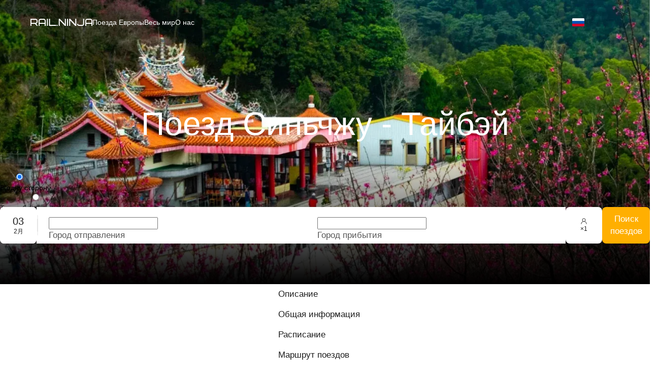

--- FILE ---
content_type: application/javascript; charset=UTF-8
request_url: https://rail.ninja/_next/static/chunks/2464-72c2abf1d2133444.js
body_size: 8564
content:
try{!function(){var e="u">typeof window?window:"u">typeof global?global:"u">typeof globalThis?globalThis:"u">typeof self?self:{},t=(new e.Error).stack;t&&(e._sentryDebugIds=e._sentryDebugIds||{},e._sentryDebugIds[t]="406a2615-d95c-4156-9f16-74c852d87e9f",e._sentryDebugIdIdentifier="sentry-dbid-406a2615-d95c-4156-9f16-74c852d87e9f")}()}catch(e){}"use strict";(self.webpackChunk_N_E=self.webpackChunk_N_E||[]).push([[2464],{32464:(e,t,n)=>{n.d(t,{A:()=>ee});var r=n(60004),i=n(50433);function o(e,t){var n="u">typeof Symbol&&e[Symbol.iterator]||e["@@iterator"];if(!n){if(Array.isArray(e)||(n=(0,i.A)(e))||t&&e&&"number"==typeof e.length){n&&(e=n);var r=0,o=function(){};return{s:o,n:function(){return r>=e.length?{done:!0}:{done:!1,value:e[r++]}},e:function(e){throw e},f:o}}throw TypeError("Invalid attempt to iterate non-iterable instance.\nIn order to be iterable, non-array objects must have a [Symbol.iterator]() method.")}var a,s=!0,l=!1;return{s:function(){n=n.call(e)},n:function(){var e=n.next();return s=e.done,e},e:function(e){l=!0,a=e},f:function(){try{s||null==n.return||n.return()}finally{if(l)throw a}}}}var a=n(8856),s=n(35664),l=n(14378);function u(e,t,n){if(t<0||t>31||e>>>t!=0)throw RangeError("Value out of range");for(var r=t-1;r>=0;r--)n.push(e>>>r&1)}function c(e,t){return(e>>>t&1)!=0}function h(e){if(!e)throw Error("Assertion error")}var d=function(){function e(t,n){(0,a.A)(this,e),(0,l.A)(this,"modeBits",void 0),(0,l.A)(this,"numBitsCharCount",void 0),this.modeBits=t,this.numBitsCharCount=n}return(0,s.A)(e,[{key:"numCharCountBits",value:function(e){return this.numBitsCharCount[Math.floor((e+7)/17)]}}]),e}();(0,l.A)(d,"NUMERIC",new d(1,[10,12,14])),(0,l.A)(d,"ALPHANUMERIC",new d(2,[9,11,13])),(0,l.A)(d,"BYTE",new d(4,[8,16,16])),(0,l.A)(d,"KANJI",new d(8,[8,10,12])),(0,l.A)(d,"ECI",new d(7,[0,0,0]));var f=(0,s.A)(function e(t,n){(0,a.A)(this,e),(0,l.A)(this,"ordinal",void 0),(0,l.A)(this,"formatBits",void 0),this.ordinal=t,this.formatBits=n});(0,l.A)(f,"LOW",new f(0,1)),(0,l.A)(f,"MEDIUM",new f(1,0)),(0,l.A)(f,"QUARTILE",new f(2,3)),(0,l.A)(f,"HIGH",new f(3,2));var v=function(){function e(t,n,r){if((0,a.A)(this,e),(0,l.A)(this,"mode",void 0),(0,l.A)(this,"numChars",void 0),(0,l.A)(this,"bitData",void 0),this.mode=t,this.numChars=n,this.bitData=r,n<0)throw RangeError("Invalid argument");this.bitData=r.slice()}return(0,s.A)(e,[{key:"getData",value:function(){return this.bitData.slice()}}],[{key:"makeBytes",value:function(t){var n,r=[],i=o(t);try{for(i.s();!(n=i.n()).done;){var a=n.value;u(a,8,r)}}catch(e){i.e(e)}finally{i.f()}return new e(d.BYTE,t.length,r)}},{key:"makeNumeric",value:function(t){if(!e.isNumeric(t))throw RangeError("String contains non-numeric characters");for(var n=[],r=0;r<t.length;){var i=Math.min(t.length-r,3);u(parseInt(t.substring(r,r+i),10),3*i+1,n),r+=i}return new e(d.NUMERIC,t.length,n)}},{key:"makeAlphanumeric",value:function(t){if(!e.isAlphanumeric(t))throw RangeError("String contains unencodable characters in alphanumeric mode");var n,r=[];for(n=0;n+2<=t.length;n+=2){var i=45*e.ALPHANUMERIC_CHARSET.indexOf(t.charAt(n));u(i+=e.ALPHANUMERIC_CHARSET.indexOf(t.charAt(n+1)),11,r)}return n<t.length&&u(e.ALPHANUMERIC_CHARSET.indexOf(t.charAt(n)),6,r),new e(d.ALPHANUMERIC,t.length,r)}},{key:"makeSegments",value:function(t){return""==t?[]:e.isNumeric(t)?[e.makeNumeric(t)]:e.isAlphanumeric(t)?[e.makeAlphanumeric(t)]:[e.makeBytes(e.toUtf8ByteArray(t))]}},{key:"makeEci",value:function(t){var n=[];if(t<0)throw RangeError("ECI assignment value out of range");if(t<128)u(t,8,n);else if(t<16384)u(2,2,n),u(t,14,n);else if(t<1e6)u(6,3,n),u(t,21,n);else throw RangeError("ECI assignment value out of range");return new e(d.ECI,0,n)}},{key:"isNumeric",value:function(t){return e.NUMERIC_REGEX.test(t)}},{key:"isAlphanumeric",value:function(t){return e.ALPHANUMERIC_REGEX.test(t)}},{key:"getTotalBits",value:function(e,t){var n,r=0,i=o(e);try{for(i.s();!(n=i.n()).done;){var a=n.value,s=a.mode.numCharCountBits(t);if(a.numChars>=1<<s)return 1/0;r+=4+s+a.bitData.length}}catch(e){i.e(e)}finally{i.f()}return r}},{key:"toUtf8ByteArray",value:function(e){for(var t=encodeURI(e),n=[],r=0;r<t.length;r++)"%"!=t.charAt(r)?n.push(t.charCodeAt(r)):(n.push(parseInt(t.substring(r+1,r+3),16)),r+=2);return n}}]),e}();(0,l.A)(v,"NUMERIC_REGEX",/^[0-9]*$/),(0,l.A)(v,"ALPHANUMERIC_REGEX",/^[A-Z0-9 $%*+.\/:-]*$/),(0,l.A)(v,"ALPHANUMERIC_CHARSET","0123456789ABCDEFGHIJKLMNOPQRSTUVWXYZ $%*+-./:");var g=function(){function e(t,n,r,i){(0,a.A)(this,e),(0,l.A)(this,"size",void 0),(0,l.A)(this,"mask",void 0),(0,l.A)(this,"modules",[]),(0,l.A)(this,"isFunction",[]),(0,l.A)(this,"version",void 0),(0,l.A)(this,"errorCorrectionLevel",void 0);var o=i;if(this.version=t,this.errorCorrectionLevel=n,t<e.MIN_VERSION||t>e.MAX_VERSION)throw RangeError("Version value out of range");if(o<-1||o>7)throw RangeError("Mask value out of range");this.size=4*t+17;for(var s=[],u=0;u<this.size;u++)s.push(!1);for(var c=0;c<this.size;c++)this.modules.push(s.slice()),this.isFunction.push(s.slice());this.drawFunctionPatterns();var d=this.addEccAndInterleave(r);if(this.drawCodewords(d),-1==o)for(var f=1e9,v=0;v<8;v++){this.applyMask(v),this.drawFormatBits(v);var g=this.getPenaltyScore();g<f&&(o=v,f=g),this.applyMask(v)}h(0<=o&&o<=7),this.mask=o,this.applyMask(o),this.drawFormatBits(o),this.isFunction=[]}return(0,s.A)(e,[{key:"getModule",value:function(e,t){return 0<=e&&e<this.size&&0<=t&&t<this.size&&this.modules[t][e]}},{key:"getModules",value:function(){return this.modules}},{key:"drawFunctionPatterns",value:function(){for(var e=0;e<this.size;e++)this.setFunctionModule(6,e,e%2==0),this.setFunctionModule(e,6,e%2==0);this.drawFinderPattern(3,3),this.drawFinderPattern(this.size-4,3),this.drawFinderPattern(3,this.size-4);for(var t=this.getAlignmentPatternPositions(),n=t.length,r=0;r<n;r++)for(var i=0;i<n;i++)(0!=r||0!=i)&&(0!=r||i!=n-1)&&(r!=n-1||0!=i)&&this.drawAlignmentPattern(t[r],t[i]);this.drawFormatBits(0),this.drawVersion()}},{key:"drawFormatBits",value:function(e){for(var t=this.errorCorrectionLevel.formatBits<<3|e,n=t,r=0;r<10;r++)n=n<<1^(n>>>9)*1335;var i=(t<<10|n)^21522;h(i>>>15==0);for(var o=0;o<=5;o++)this.setFunctionModule(8,o,c(i,o));this.setFunctionModule(8,7,c(i,6)),this.setFunctionModule(8,8,c(i,7)),this.setFunctionModule(7,8,c(i,8));for(var a=9;a<15;a++)this.setFunctionModule(14-a,8,c(i,a));for(var s=0;s<8;s++)this.setFunctionModule(this.size-1-s,8,c(i,s));for(var l=8;l<15;l++)this.setFunctionModule(8,this.size-15+l,c(i,l));this.setFunctionModule(8,this.size-8,!0)}},{key:"drawVersion",value:function(){if(!(this.version<7)){for(var e=this.version,t=0;t<12;t++)e=e<<1^(e>>>11)*7973;var n=this.version<<12|e;h(n>>>18==0);for(var r=0;r<18;r++){var i=c(n,r),o=this.size-11+r%3,a=Math.floor(r/3);this.setFunctionModule(o,a,i),this.setFunctionModule(a,o,i)}}}},{key:"drawFinderPattern",value:function(e,t){for(var n=-4;n<=4;n++)for(var r=-4;r<=4;r++){var i=Math.max(Math.abs(r),Math.abs(n)),o=e+r,a=t+n;0<=o&&o<this.size&&0<=a&&a<this.size&&this.setFunctionModule(o,a,2!=i&&4!=i)}}},{key:"drawAlignmentPattern",value:function(e,t){for(var n=-2;n<=2;n++)for(var r=-2;r<=2;r++)this.setFunctionModule(e+r,t+n,1!=Math.max(Math.abs(r),Math.abs(n)))}},{key:"setFunctionModule",value:function(e,t,n){this.modules[t][e]=n,this.isFunction[t][e]=!0}},{key:"addEccAndInterleave",value:function(t){var n=this.version,r=this.errorCorrectionLevel;if(t.length!=e.getNumDataCodewords(n,r))throw RangeError("Invalid argument");for(var i=e.NUM_ERROR_CORRECTION_BLOCKS[r.ordinal][n],o=e.ECC_CODEWORDS_PER_BLOCK[r.ordinal][n],a=Math.floor(e.getNumRawDataModules(n)/8),s=i-a%i,l=Math.floor(a/i),u=[],c=e.reedSolomonComputeDivisor(o),d=0,f=0;d<i;d++){var v=t.slice(f,f+l-o+(d<s?0:1));f+=v.length;var g=e.reedSolomonComputeRemainder(v,c);d<s&&v.push(0),u.push(v.concat(g))}for(var m=[],y=function(e){u.forEach(function(t,n){(e!=l-o||n>=s)&&m.push(t[e])})},A=0;A<u[0].length;A++)y(A);return h(m.length==a),m}},{key:"drawCodewords",value:function(t){if(t.length!=Math.floor(e.getNumRawDataModules(this.version)/8))throw RangeError("Invalid argument");for(var n=0,r=this.size-1;r>=1;r-=2){6==r&&(r=5);for(var i=0;i<this.size;i++)for(var o=0;o<2;o++){var a=r-o,s=(r+1&2)==0?this.size-1-i:i;!this.isFunction[s][a]&&n<8*t.length&&(this.modules[s][a]=c(t[n>>>3],7-(7&n)),n++)}}h(n==8*t.length)}},{key:"applyMask",value:function(e){if(e<0||e>7)throw RangeError("Mask value out of range");for(var t=0;t<this.size;t++)for(var n=0;n<this.size;n++){var r=void 0;switch(e){case 0:r=(n+t)%2==0;break;case 1:r=t%2==0;break;case 2:r=n%3==0;break;case 3:r=(n+t)%3==0;break;case 4:r=(Math.floor(n/3)+Math.floor(t/2))%2==0;break;case 5:r=n*t%2+n*t%3==0;break;case 6:r=(n*t%2+n*t%3)%2==0;break;case 7:r=((n+t)%2+n*t%3)%2==0;break;default:throw Error("Unreachable")}!this.isFunction[t][n]&&r&&(this.modules[t][n]=!this.modules[t][n])}}},{key:"getPenaltyScore",value:function(){for(var t=0,n=0;n<this.size;n++){for(var r=!1,i=0,a=[0,0,0,0,0,0,0],s=0;s<this.size;s++)this.modules[n][s]==r?5==++i?t+=e.PENALTY_N1:i>5&&t++:(this.finderPenaltyAddHistory(i,a),r||(t+=this.finderPenaltyCountPatterns(a)*e.PENALTY_N3),r=this.modules[n][s],i=1);t+=this.finderPenaltyTerminateAndCount(r,i,a)*e.PENALTY_N3}for(var l=0;l<this.size;l++){for(var u=!1,c=0,d=[0,0,0,0,0,0,0],f=0;f<this.size;f++)this.modules[f][l]==u?5==++c?t+=e.PENALTY_N1:c>5&&t++:(this.finderPenaltyAddHistory(c,d),u||(t+=this.finderPenaltyCountPatterns(d)*e.PENALTY_N3),u=this.modules[f][l],c=1);t+=this.finderPenaltyTerminateAndCount(u,c,d)*e.PENALTY_N3}for(var v=0;v<this.size-1;v++)for(var g=0;g<this.size-1;g++){var m=this.modules[v][g];m==this.modules[v][g+1]&&m==this.modules[v+1][g]&&m==this.modules[v+1][g+1]&&(t+=e.PENALTY_N2)}var y,A=0,E=o(this.modules);try{for(E.s();!(y=E.n()).done;)A=y.value.reduce(function(e,t){return e+ +!!t},A)}catch(e){E.e(e)}finally{E.f()}var C=this.size*this.size,p=Math.ceil(Math.abs(20*A-10*C)/C)-1;return h(0<=p&&p<=9),h(0<=(t+=p*e.PENALTY_N4)&&t<=2568888),t}},{key:"getAlignmentPatternPositions",value:function(){if(1==this.version)return[];for(var e=Math.floor(this.version/7)+2,t=32==this.version?26:2*Math.ceil((4*this.version+4)/(2*e-2)),n=[6],r=this.size-7;n.length<e;r-=t)n.splice(1,0,r);return n}},{key:"finderPenaltyCountPatterns",value:function(e){var t=e[1];h(t<=3*this.size);var n=t>0&&e[2]==t&&e[3]==3*t&&e[4]==t&&e[5]==t;return(n&&e[0]>=4*t&&e[6]>=t?1:0)+(n&&e[6]>=4*t&&e[0]>=t?1:0)}},{key:"finderPenaltyTerminateAndCount",value:function(e,t,n){var r=t;return e&&(this.finderPenaltyAddHistory(r,n),r=0),r+=this.size,this.finderPenaltyAddHistory(r,n),this.finderPenaltyCountPatterns(n)}},{key:"finderPenaltyAddHistory",value:function(e,t){var n=e;0==t[0]&&(n+=this.size),t.pop(),t.unshift(n)}}],[{key:"encodeText",value:function(t,n){var r=v.makeSegments(t);return e.encodeSegments(r,n)}},{key:"encodeBinary",value:function(t,n){var r=v.makeBytes(t);return e.encodeSegments([r],n)}},{key:"encodeSegments",value:function(t,n){var r=arguments.length>2&&void 0!==arguments[2]?arguments[2]:1,i=arguments.length>3&&void 0!==arguments[3]?arguments[3]:40,a=arguments.length>4&&void 0!==arguments[4]?arguments[4]:-1,s=!(arguments.length>5)||void 0===arguments[5]||arguments[5];if(!(e.MIN_VERSION<=r&&r<=i&&i<=e.MAX_VERSION)||a<-1||a>7)throw RangeError("Invalid value");for(A=r;;A++){var l=8*e.getNumDataCodewords(A,n),c=v.getTotalBits(t,A);if(c<=l){E=c;break}if(A>=i)throw RangeError("Data too long")}for(var d=n,g=0,m=[f.MEDIUM,f.QUARTILE,f.HIGH];g<m.length;g++){var y=m[g];s&&E<=8*e.getNumDataCodewords(A,y)&&(d=y)}var A,E,C,p=[],M=o(t);try{for(M.s();!(C=M.n()).done;){var w=C.value;u(w.mode.modeBits,4,p),u(w.numChars,w.mode.numCharCountBits(A),p);var R,b=o(w.getData());try{for(b.s();!(R=b.n()).done;){var k=R.value;p.push(k)}}catch(e){b.e(e)}finally{b.f()}}}catch(e){M.e(e)}finally{M.f()}h(p.length==E);var N=8*e.getNumDataCodewords(A,d);h(p.length<=N),u(0,Math.min(4,N-p.length),p),u(0,(8-p.length%8)%8,p),h(p.length%8==0);for(var S=236;p.length<N;S^=253)u(S,8,p);for(var I=[];8*I.length<p.length;)I.push(0);return p.forEach(function(e,t){I[t>>>3]|=e<<7-(7&t)}),new e(A,d,I,a)}},{key:"getNumRawDataModules",value:function(t){if(t<e.MIN_VERSION||t>e.MAX_VERSION)throw RangeError("Version number out of range");var n=(16*t+128)*t+64;if(t>=2){var r=Math.floor(t/7)+2;n-=(25*r-10)*r-55,t>=7&&(n-=36)}return h(208<=n&&n<=29648),n}},{key:"getNumDataCodewords",value:function(t,n){return Math.floor(e.getNumRawDataModules(t)/8)-e.ECC_CODEWORDS_PER_BLOCK[n.ordinal][t]*e.NUM_ERROR_CORRECTION_BLOCKS[n.ordinal][t]}},{key:"reedSolomonComputeDivisor",value:function(t){if(t<1||t>255)throw RangeError("Degree out of range");for(var n=[],r=0;r<t-1;r++)n.push(0);n.push(1);for(var i=1,o=0;o<t;o++){for(var a=0;a<n.length;a++)n[a]=e.reedSolomonMultiply(n[a],i),a+1<n.length&&(n[a]^=n[a+1]);i=e.reedSolomonMultiply(i,2)}return n}},{key:"reedSolomonComputeRemainder",value:function(t,n){var r,i=n.map(function(){return 0}),a=o(t);try{for(a.s();!(r=a.n()).done;)!function(){var t=r.value^i.shift();i.push(0),n.forEach(function(n,r){i[r]^=e.reedSolomonMultiply(n,t)})}()}catch(e){a.e(e)}finally{a.f()}return i}},{key:"reedSolomonMultiply",value:function(e,t){if(e>>>8!=0||t>>>8!=0)throw RangeError("Byte out of range");for(var n=0,r=7;r>=0;r--)n=n<<1^(n>>>7)*285^(t>>>r&1)*e;return h(n>>>8==0),n}}]),e}();(0,l.A)(g,"MIN_VERSION",1),(0,l.A)(g,"MAX_VERSION",40),(0,l.A)(g,"PENALTY_N1",3),(0,l.A)(g,"PENALTY_N2",3),(0,l.A)(g,"PENALTY_N3",40),(0,l.A)(g,"PENALTY_N4",10),(0,l.A)(g,"ECC_CODEWORDS_PER_BLOCK",[[-1,7,10,15,20,26,18,20,24,30,18,20,24,26,30,22,24,28,30,28,28,28,28,30,30,26,28,30,30,30,30,30,30,30,30,30,30,30,30,30,30],[-1,10,16,26,18,24,16,18,22,22,26,30,22,22,24,24,28,28,26,26,26,26,28,28,28,28,28,28,28,28,28,28,28,28,28,28,28,28,28,28,28],[-1,13,22,18,26,18,24,18,22,20,24,28,26,24,20,30,24,28,28,26,30,28,30,30,30,30,28,30,30,30,30,30,30,30,30,30,30,30,30,30,30],[-1,17,28,22,16,22,28,26,26,24,28,24,28,22,24,24,30,28,28,26,28,30,24,30,30,30,30,30,30,30,30,30,30,30,30,30,30,30,30,30,30]]),(0,l.A)(g,"NUM_ERROR_CORRECTION_BLOCKS",[[-1,1,1,1,1,1,2,2,2,2,4,4,4,4,4,6,6,6,6,7,8,8,9,9,10,12,12,12,13,14,15,16,17,18,19,19,20,21,22,24,25],[-1,1,1,1,2,2,4,4,4,5,5,5,8,9,9,10,10,11,13,14,16,17,17,18,20,21,23,25,26,28,29,31,33,35,37,38,40,43,45,47,49],[-1,1,1,2,2,4,4,6,6,8,8,8,10,12,16,12,17,16,18,21,20,23,23,25,27,29,34,34,35,38,40,43,45,48,51,53,56,59,62,65,68],[-1,1,1,2,4,4,4,5,6,8,8,11,11,16,16,18,16,19,21,25,25,25,34,30,32,35,37,40,42,45,48,51,54,57,60,63,66,70,74,77,81]]);var m={L:f.LOW,M:f.MEDIUM,Q:f.QUARTILE,H:f.HIGH},y="#FFFFFF",A="#000000",E=function(e){var t=arguments.length>1&&void 0!==arguments[1]?arguments[1]:0,n=[];return e.forEach(function(e,r){var i=null;e.forEach(function(o,a){if(!o&&null!==i){n.push("M".concat(i+t," ").concat(r+t,"h").concat(a-i,"v1H").concat(i+t,"z")),i=null;return}if(a===e.length-1){if(!o)return;null===i?n.push("M".concat(a+t,",").concat(r+t," h1v1H").concat(a+t,"z")):n.push("M".concat(i+t,",").concat(r+t," h").concat(a+1-i,"v1H").concat(i+t,"z"));return}o&&null===i&&(i=a)})}),n.join("")},C=function(e,t){return e.slice().map(function(e,n){return n<t.y||n>=t.y+t.h?e:e.map(function(e,n){return(n<t.x||n>=t.x+t.w)&&e})})},p=function(e,t,n,r){if(null==r)return null;var i=e.length+2*n,o=Math.floor(.1*t),a=i/t,s=(r.width||o)*a,l=(r.height||o)*a,u=null==r.x?e.length/2-s/2:r.x*a,c=null==r.y?e.length/2-l/2:r.y*a,h=null==r.opacity?1:r.opacity,d=null;if(r.excavate){var f=Math.floor(u),v=Math.floor(c),g=Math.ceil(s+u-f),m=Math.ceil(l+c-v);d={x:f,y:v,w:g,h:m}}return{x:u,y:c,h:l,w:s,excavation:d,opacity:h,crossOrigin:r.crossOrigin}},M=function(){try{new Path2D().addPath(new Path2D)}catch(e){return!1}return!0}(),w=n(80057),R=n(32122),b=n(91982),k=n(97479),N=n(87113),S=function(e){var t=e.value,n=e.level,i=e.minVersion,o=e.includeMargin,a=e.marginSize,s=e.imageSettings,l=e.size,u=e.boostLevel,c=r.useMemo(function(){var e=(Array.isArray(t)?t:[t]).reduce(function(e,t){return e.push.apply(e,(0,N.A)(v.makeSegments(t))),e},[]);return g.encodeSegments(e,m[n],i,void 0,void 0,u)},[t,n,i,u]);return r.useMemo(function(){var e=c.getModules(),t=null!=a?Math.max(Math.floor(a),0):4*!!o,n=e.length+2*t,r=p(e,l,t,s);return{cells:e,margin:t,numCells:n,calculatedImageSettings:r,qrcode:c}},[c,l,s,o,a])},I=["value","size","level","bgColor","fgColor","includeMargin","minVersion","marginSize","style","imageSettings","boostLevel"],O=r.forwardRef(function(e,t){var n=e.value,i=e.size,o=void 0===i?128:i,a=e.level,s=e.bgColor,l=void 0===s?y:s,u=e.fgColor,c=void 0===u?A:u,h=e.includeMargin,d=e.minVersion,f=e.marginSize,v=e.style,g=e.imageSettings,m=e.boostLevel,p=(0,k.A)(e,I),N=null==g?void 0:g.src,O=r.useRef(null),P=r.useRef(null),z=r.useCallback(function(e){O.current=e,"function"==typeof t?t(e):t&&(t.current=e)},[t]),_=r.useState(!1),x=(0,b.A)(_,2)[1],L=S({value:n,level:void 0===a?"L":a,minVersion:void 0===d?1:d,includeMargin:void 0!==h&&h,marginSize:f,imageSettings:g,size:o,boostLevel:m}),F=L.margin,B=L.cells,T=L.numCells,D=L.calculatedImageSettings;r.useEffect(function(){if(O.current){var e=O.current,t=e.getContext("2d");if(t){var n=B,r=P.current,i=null!=D&&null!==r&&r.complete&&0!==r.naturalHeight&&0!==r.naturalWidth;i&&null!=D.excavation&&(n=C(B,D.excavation));var a=window.devicePixelRatio||1;e.height=e.width=o*a;var s=o/T*a;t.scale(s,s),t.fillStyle=l,t.fillRect(0,0,T,T),t.fillStyle=c,M?t.fill(new Path2D(E(n,F))):B.forEach(function(e,n){e.forEach(function(e,r){e&&t.fillRect(r+F,n+F,1,1)})}),D&&(t.globalAlpha=D.opacity),i&&t.drawImage(r,D.x+F,D.y+F,D.w,D.h)}}}),r.useEffect(function(){x(!1)},[N]);var H=(0,R.A)({height:o,width:o},v),U=null;return null!=N&&(U=r.createElement("img",{alt:"QR-Code",src:N,key:N,style:{display:"none"},onLoad:function(){x(!0)},ref:P,crossOrigin:null==D?void 0:D.crossOrigin})),r.createElement(r.Fragment,null,r.createElement("canvas",(0,w.A)({style:H,height:o,width:o,ref:z,role:"img"},p)),U)}),P=["value","size","level","bgColor","fgColor","includeMargin","minVersion","title","marginSize","imageSettings","boostLevel"],z=r.forwardRef(function(e,t){var n=e.value,i=e.size,o=void 0===i?128:i,a=e.level,s=e.bgColor,l=e.fgColor,u=e.includeMargin,c=e.minVersion,h=e.title,d=e.marginSize,f=e.imageSettings,v=e.boostLevel,g=(0,k.A)(e,P),m=S({value:n,level:void 0===a?"L":a,minVersion:void 0===c?1:c,includeMargin:void 0!==u&&u,marginSize:d,imageSettings:f,size:o,boostLevel:v}),p=m.margin,M=m.cells,R=m.numCells,b=m.calculatedImageSettings,N=M,I=null;null!=f&&null!=b&&(null!=b.excavation&&(N=C(M,b.excavation)),I=r.createElement("image",{href:f.src,height:b.h,width:b.w,x:b.x+p,y:b.y+p,preserveAspectRatio:"none",opacity:b.opacity,crossOrigin:b.crossOrigin}));var O=E(N,p);return r.createElement("svg",(0,w.A)({height:o,width:o,viewBox:"0 0 ".concat(R," ").concat(R),ref:t,role:"img"},g),!!h&&r.createElement("title",null,h),r.createElement("path",{fill:void 0===s?y:s,d:"M0,0 h".concat(R,"v").concat(R,"H0z"),shapeRendering:"crispEdges"}),r.createElement("path",{fill:void 0===l?A:l,d:O,shapeRendering:"crispEdges"}),I)}),_=n(86419),x=n.n(_),L=n(17556),F=n(640),B=n(63114),T=n(39998),D=n(75269);let H={icon:{tag:"svg",attrs:{viewBox:"64 64 896 896",focusable:"false"},children:[{tag:"path",attrs:{d:"M909.1 209.3l-56.4 44.1C775.8 155.1 656.2 92 521.9 92 290 92 102.3 279.5 102 511.5 101.7 743.7 289.8 932 521.9 932c181.3 0 335.8-115 394.6-276.1 1.5-4.2-.7-8.9-4.9-10.3l-56.7-19.5a8 8 0 00-10.1 4.8c-1.8 5-3.8 10-5.9 14.9-17.3 41-42.1 77.8-73.7 109.4A344.77 344.77 0 01655.9 829c-42.3 17.9-87.4 27-133.8 27-46.5 0-91.5-9.1-133.8-27A341.5 341.5 0 01279 755.2a342.16 342.16 0 01-73.7-109.4c-17.9-42.4-27-87.4-27-133.9s9.1-91.5 27-133.9c17.3-41 42.1-77.8 73.7-109.4 31.6-31.6 68.4-56.4 109.3-73.8 42.3-17.9 87.4-27 133.8-27 46.5 0 91.5 9.1 133.8 27a341.5 341.5 0 01109.3 73.8c9.9 9.9 19.2 20.4 27.8 31.4l-60.2 47a8 8 0 003 14.1l175.6 43c5 1.2 9.9-2.6 9.9-7.7l.8-180.9c-.1-6.6-7.8-10.3-13-6.2z"}}]},name:"reload",theme:"outlined"};var U=n(78149),V=r.forwardRef(function(e,t){return r.createElement(U.A,(0,w.A)({},e,{ref:t,icon:H}))}),j=n(57045),Y=n(95173);let $=r.createElement(Y.A,null);function Q({prefixCls:e,locale:t,onRefresh:n,statusRender:i,status:o}){let a={expired:r.createElement(r.Fragment,null,r.createElement("p",{className:`${e}-expired`},null==t?void 0:t.expired),n&&r.createElement(j.Ay,{type:"link",icon:r.createElement(V,null),onClick:n},null==t?void 0:t.refresh)),loading:$,scanned:r.createElement("p",{className:`${e}-scanned`},null==t?void 0:t.scanned)};return(null!=i?i:e=>a[e.status])({status:o,locale:t,onRefresh:n})}var X=n(68620),G=n(60011),W=n(92544),K=n(47143),q=n(59504);let J=(0,K.OF)("QRCode",e=>(e=>{let{componentCls:t,lineWidth:n,lineType:r,colorSplit:i}=e;return{[t]:Object.assign(Object.assign({},(0,W.dF)(e)),{display:"flex",justifyContent:"center",alignItems:"center",padding:e.paddingSM,backgroundColor:e.colorWhite,borderRadius:e.borderRadiusLG,border:`${(0,X.unit)(n)} ${r} ${i}`,position:"relative",overflow:"hidden",[`& > ${t}-mask`]:{position:"absolute",insetBlockStart:0,insetInlineStart:0,zIndex:10,display:"flex",flexDirection:"column",justifyContent:"center",alignItems:"center",width:"100%",height:"100%",color:e.colorText,lineHeight:e.lineHeight,background:e.QRCodeMaskBackgroundColor,textAlign:"center",[`& > ${t}-expired, & > ${t}-scanned`]:{color:e.QRCodeTextColor}},"> canvas":{alignSelf:"stretch",flex:"auto",minWidth:0},"&-icon":{marginBlockEnd:e.marginXS,fontSize:e.controlHeight}}),[`${t}-borderless`]:{borderColor:"transparent",padding:0,borderRadius:0}}})((0,q.mergeToken)(e,{QRCodeTextColor:e.colorText})),e=>({QRCodeMaskBackgroundColor:new G.FastColor(e.colorBgContainer).setA(.96).toRgbString()}));var Z=function(e,t){var n={};for(var r in e)Object.prototype.hasOwnProperty.call(e,r)&&0>t.indexOf(r)&&(n[r]=e[r]);if(null!=e&&"function"==typeof Object.getOwnPropertySymbols)for(var i=0,r=Object.getOwnPropertySymbols(e);i<r.length;i++)0>t.indexOf(r[i])&&Object.prototype.propertyIsEnumerable.call(e,r[i])&&(n[r[i]]=e[r[i]]);return n};let ee=e=>{var t,n,i,o;let[,a]=(0,D.Ay)(),{value:s,type:l="canvas",icon:u="",size:c=160,iconSize:h,color:d=a.colorText,errorLevel:f="M",status:v="active",bordered:g=!0,onRefresh:m,style:y,className:A,rootClassName:E,prefixCls:C,bgColor:p="transparent",statusRender:M,boostLevel:w}=e,R=Z(e,["value","type","icon","size","iconSize","color","errorLevel","status","bordered","onRefresh","style","className","rootClassName","prefixCls","bgColor","statusRender","boostLevel"]),{getPrefixCls:b}=(0,r.useContext)(B.QO),k=b("qrcode",C),[N,S,I]=J(k),P={src:u,x:void 0,y:void 0,height:"number"==typeof h?h:null!=(t=null==h?void 0:h.height)?t:40,width:"number"==typeof h?h:null!=(n=null==h?void 0:h.width)?n:40,excavate:!0,crossOrigin:"anonymous"},_=(0,F.A)(R,!0),H=(0,L.A)(R,Object.keys(_)),U=Object.assign({value:s,size:c,level:f,bgColor:p,fgColor:d,style:{width:null==y?void 0:y.width,height:null==y?void 0:y.height},imageSettings:u?P:void 0,boostLevel:w},_),[V]=(0,T.A)("QRCode");if(!s)return null;let j=x()(k,A,E,S,I,{[`${k}-borderless`]:!g}),Y=Object.assign(Object.assign({backgroundColor:p},y),{width:null!=(i=null==y?void 0:y.width)?i:c,height:null!=(o=null==y?void 0:y.height)?o:c});return N(r.createElement("div",Object.assign({},H,{className:j,style:Y}),"active"!==v&&r.createElement("div",{className:`${k}-mask`},r.createElement(Q,{prefixCls:k,locale:V,status:v,onRefresh:m,statusRender:M})),"canvas"===l?r.createElement(O,Object.assign({},U)):r.createElement(z,Object.assign({},U))))}}}]);

--- FILE ---
content_type: application/javascript; charset=UTF-8
request_url: https://rail.ninja/_next/static/chunks/7260-50bffa38d29eca76.js
body_size: 12219
content:
try{!function(){var e="u">typeof window?window:"u">typeof global?global:"u">typeof globalThis?globalThis:"u">typeof self?self:{},t=(new e.Error).stack;t&&(e._sentryDebugIds=e._sentryDebugIds||{},e._sentryDebugIds[t]="cc27133e-d790-4e27-a451-948fe0e7837a",e._sentryDebugIdIdentifier="sentry-dbid-cc27133e-d790-4e27-a451-948fe0e7837a")}()}catch(e){}(self.webpackChunk_N_E=self.webpackChunk_N_E||[]).push([[7260],{42712:e=>{e.exports=function(e){return e.replace(/[A-Z]/g,function(e){return"-"+e.toLowerCase()}).toLowerCase()}},65905:(e,t,i)=>{var n=i(42712),r=function(e){var t="",i=Object.keys(e);return i.forEach(function(r,o){var l,a=e[r];l=r=n(r),/[height|width]$/.test(l)&&"number"==typeof a&&(a+="px"),!0===a?t+=r:!1===a?t+="not "+r:t+="("+r+": "+a+")",o<i.length-1&&(t+=" and ")}),t};e.exports=function(e){var t="";return"string"==typeof e?e:e instanceof Array?(e.forEach(function(i,n){t+=r(i),n<e.length-1&&(t+=", ")}),t):r(e)}},77260:(e,t,i)=>{"use strict";i.d(t,{A:()=>eb});var n=i(60004),r=i(80057),o=i(32122),l=i(8856),a=i(35664),s=i(3659),c=i(289),d=i(12111),u=i(37848),p=i(14378),f=i(4181),h=i(97479);let v={animating:!1,autoplaying:null,currentDirection:0,currentLeft:null,currentSlide:0,direction:1,dragging:!1,edgeDragged:!1,initialized:!1,lazyLoadedList:[],listHeight:null,listWidth:null,scrolling:!1,slideCount:null,slideHeight:null,slideWidth:null,swipeLeft:null,swiped:!1,swiping:!1,touchObject:{startX:0,startY:0,curX:0,curY:0},trackStyle:{},trackWidth:0,targetSlide:0};var g=i(43805),S=i(86419),y=i.n(S);let k={accessibility:!0,adaptiveHeight:!1,afterChange:null,appendDots:function(e){return n.createElement("ul",{style:{display:"block"}},e)},arrows:!0,autoplay:!1,autoplaySpeed:3e3,beforeChange:null,centerMode:!1,centerPadding:"50px",className:"",cssEase:"ease",customPaging:function(e){return n.createElement("button",null,e+1)},dots:!1,dotsClass:"slick-dots",draggable:!0,easing:"linear",edgeFriction:.35,fade:!1,focusOnSelect:!1,infinite:!0,initialSlide:0,lazyLoad:null,nextArrow:null,onEdge:null,onInit:null,onLazyLoadError:null,onReInit:null,pauseOnDotsHover:!1,pauseOnFocus:!1,pauseOnHover:!0,prevArrow:null,responsive:null,rows:1,rtl:!1,slide:"div",slidesPerRow:1,slidesToScroll:1,slidesToShow:1,speed:500,swipe:!0,swipeEvent:null,swipeToSlide:!1,touchMove:!0,touchThreshold:5,useCSS:!0,useTransform:!0,variableWidth:!1,vertical:!1,waitForAnimate:!0,asNavFor:null};function m(e,t,i){return Math.max(t,Math.min(e,i))}var A=function(e){["onTouchStart","onTouchMove","onWheel"].includes(e._reactName)||e.preventDefault()},w=function(e){for(var t=[],i=b(e),n=T(e),r=i;r<n;r++)0>e.lazyLoadedList.indexOf(r)&&t.push(r);return t},b=function(e){return e.currentSlide-x(e)},T=function(e){return e.currentSlide+L(e)},x=function(e){return e.centerMode?Math.floor(e.slidesToShow/2)+ +(parseInt(e.centerPadding)>0):0},L=function(e){return e.centerMode?Math.floor((e.slidesToShow-1)/2)+1+ +(parseInt(e.centerPadding)>0):e.slidesToShow},C=function(e){return e&&e.offsetWidth||0},E=function(e){return e&&e.offsetHeight||0},M=function(e){var t,i,n=arguments.length>1&&void 0!==arguments[1]&&arguments[1];if(t=e.startX-e.curX,(i=Math.round(180*Math.atan2(e.startY-e.curY,t)/Math.PI))<0&&(i=360-Math.abs(i)),i<=45&&i>=0||i<=360&&i>=315)return"left";if(i>=135&&i<=225)return"right";if(!0===n)if(i>=35&&i<=135)return"up";else return"down";return"vertical"},z=function(e){var t=!0;return!e.infinite&&(e.centerMode&&e.currentSlide>=e.slideCount-1?t=!1:(e.slideCount<=e.slidesToShow||e.currentSlide>=e.slideCount-e.slidesToShow)&&(t=!1)),t},O=function(e,t){var i={};return t.forEach(function(t){return i[t]=e[t]}),i},W=function(e){var t,i=n.Children.count(e.children),r=e.listRef,l=Math.ceil(C(r)),a=Math.ceil(C(e.trackRef&&e.trackRef.node));if(e.vertical)t=l;else{var s=e.centerMode&&2*parseInt(e.centerPadding);"string"==typeof e.centerPadding&&"%"===e.centerPadding.slice(-1)&&(s*=l/100),t=Math.ceil((l-s)/e.slidesToShow)}var c=r&&E(r.querySelector('[data-index="0"]')),d=c*e.slidesToShow,u=void 0===e.currentSlide?e.initialSlide:e.currentSlide;e.rtl&&void 0===e.currentSlide&&(u=i-1-e.initialSlide);var p=e.lazyLoadedList||[],f=w((0,o.A)((0,o.A)({},e),{},{currentSlide:u,lazyLoadedList:p})),h={slideCount:i,slideWidth:t,listWidth:l,trackWidth:a,currentSlide:u,slideHeight:c,listHeight:d,lazyLoadedList:p=p.concat(f)};return null===e.autoplaying&&e.autoplay&&(h.autoplaying="playing"),h},I=function(e){var t=e.waitForAnimate,i=e.animating,n=e.fade,r=e.infinite,l=e.index,a=e.slideCount,s=e.lazyLoad,c=e.currentSlide,d=e.centerMode,u=e.slidesToScroll,p=e.slidesToShow,f=e.useCSS,h=e.lazyLoadedList;if(t&&i)return{};var v,g,S,y=l,k={},A={},b=r?l:m(l,0,a-1);if(n){if(!r&&(l<0||l>=a))return{};l<0?y=l+a:l>=a&&(y=l-a),s&&0>h.indexOf(y)&&(h=h.concat(y)),k={animating:!0,currentSlide:y,lazyLoadedList:h,targetSlide:y},A={animating:!1,targetSlide:y}}else v=y,y<0?(v=y+a,r?a%u!=0&&(v=a-a%u):v=0):!z(e)&&y>c?y=v=c:d&&y>=a?(y=r?a:a-1,v=r?0:a-1):y>=a&&(v=y-a,r?a%u!=0&&(v=0):v=a-p),!r&&y+p>=a&&(v=a-p),g=$((0,o.A)((0,o.A)({},e),{},{slideIndex:y})),S=$((0,o.A)((0,o.A)({},e),{},{slideIndex:v})),r||(g===S&&(y=v),g=S),s&&(h=h.concat(w((0,o.A)((0,o.A)({},e),{},{currentSlide:y})))),f?(k={animating:!0,currentSlide:v,trackStyle:Y((0,o.A)((0,o.A)({},e),{},{left:g})),lazyLoadedList:h,targetSlide:b},A={animating:!1,currentSlide:v,trackStyle:F((0,o.A)((0,o.A)({},e),{},{left:S})),swipeLeft:null,targetSlide:b}):k={currentSlide:v,trackStyle:F((0,o.A)((0,o.A)({},e),{},{left:S})),lazyLoadedList:h,targetSlide:b};return{state:k,nextState:A}},H=function(e,t){var i,n,r,l,a=e.slidesToScroll,s=e.slidesToShow,c=e.slideCount,d=e.currentSlide,u=e.targetSlide,p=e.lazyLoad,f=e.infinite;if(i=c%a!=0?0:(c-d)%a,"previous"===t.message)l=d-(r=0===i?a:s-i),p&&!f&&(l=-1==(n=d-r)?c-1:n),f||(l=u-a);else if("next"===t.message)l=d+(r=0===i?a:i),p&&!f&&(l=(d+a)%c+i),f||(l=u+a);else if("dots"===t.message)l=t.index*t.slidesToScroll;else if("children"===t.message){if(l=t.index,f){var h=G((0,o.A)((0,o.A)({},e),{},{targetSlide:l}));l>t.currentSlide&&"left"===h?l-=c:l<t.currentSlide&&"right"===h&&(l+=c)}}else"index"===t.message&&(l=Number(t.index));return l},R=function(e,t){var i=t.scrolling,n=t.animating,r=t.vertical,l=t.swipeToSlide,a=t.verticalSwiping,s=t.rtl,c=t.currentSlide,d=t.edgeFriction,u=t.edgeDragged,p=t.onEdge,f=t.swiped,h=t.swiping,v=t.slideCount,g=t.slidesToScroll,S=t.infinite,y=t.touchObject,k=t.swipeEvent,m=t.listHeight,w=t.listWidth;if(!i){if(n)return A(e);r&&l&&a&&A(e);var b,T={},x=$(t);y.curX=e.touches?e.touches[0].pageX:e.clientX,y.curY=e.touches?e.touches[0].pageY:e.clientY,y.swipeLength=Math.round(Math.sqrt(Math.pow(y.curX-y.startX,2)));var L=Math.round(Math.sqrt(Math.pow(y.curY-y.startY,2)));if(!a&&!h&&L>10)return{scrolling:!0};a&&(y.swipeLength=L);var C=(s?-1:1)*(y.curX>y.startX?1:-1);a&&(C=y.curY>y.startY?1:-1);var E=Math.ceil(v/g),O=M(t.touchObject,a),W=y.swipeLength;return!S&&(0===c&&("right"===O||"down"===O)||c+1>=E&&("left"===O||"up"===O)||!z(t)&&("left"===O||"up"===O))&&(W=y.swipeLength*d,!1===u&&p&&(p(O),T.edgeDragged=!0)),!f&&k&&(k(O),T.swiped=!0),b=r?x+m/w*W*C:s?x-W*C:x+W*C,a&&(b=x+W*C),T=(0,o.A)((0,o.A)({},T),{},{touchObject:y,swipeLeft:b,trackStyle:F((0,o.A)((0,o.A)({},t),{},{left:b}))}),Math.abs(y.curX-y.startX)<.8*Math.abs(y.curY-y.startY)||y.swipeLength>10&&(T.swiping=!0,A(e)),T}},P=function(e,t){var i=t.dragging,n=t.swipe,r=t.touchObject,l=t.listWidth,a=t.touchThreshold,s=t.verticalSwiping,c=t.listHeight,d=t.swipeToSlide,u=t.scrolling,p=t.onSwipe,f=t.targetSlide,h=t.currentSlide,v=t.infinite;if(!i)return n&&A(e),{};var g=s?c/a:l/a,S=M(r,s),y={dragging:!1,edgeDragged:!1,scrolling:!1,swiping:!1,swiped:!1,swipeLeft:null,touchObject:{}};if(u||!r.swipeLength)return y;if(r.swipeLength>g){A(e),p&&p(S);var k,m,w=v?h:f;switch(S){case"left":case"up":m=w+j(t),k=d?D(t,m):m,y.currentDirection=0;break;case"right":case"down":m=w-j(t),k=d?D(t,m):m,y.currentDirection=1;break;default:k=w}y.triggerSlideHandler=k}else{var b=$(t);y.trackStyle=Y((0,o.A)((0,o.A)({},t),{},{left:b}))}return y},N=function(e){for(var t=e.infinite?2*e.slideCount:e.slideCount,i=e.infinite?-1*e.slidesToShow:0,n=e.infinite?-1*e.slidesToShow:0,r=[];i<t;)r.push(i),i=n+e.slidesToScroll,n+=Math.min(e.slidesToScroll,e.slidesToShow);return r},D=function(e,t){var i=N(e),n=0;if(t>i[i.length-1])t=i[i.length-1];else for(var r in i){if(t<i[r]){t=n;break}n=i[r]}return t},j=function(e){var t=e.centerMode?e.slideWidth*Math.floor(e.slidesToShow/2):0;if(!e.swipeToSlide)return e.slidesToScroll;var i,n=e.listRef;if(Array.from(n.querySelectorAll&&n.querySelectorAll(".slick-slide")||[]).every(function(n){if(e.vertical){if(n.offsetTop+E(n)/2>-1*e.swipeLeft)return i=n,!1}else if(n.offsetLeft-t+C(n)/2>-1*e.swipeLeft)return i=n,!1;return!0}),!i)return 0;var r=!0===e.rtl?e.slideCount-e.currentSlide:e.currentSlide;return Math.abs(i.dataset.index-r)||1},X=function(e,t){return t.reduce(function(t,i){return t&&e.hasOwnProperty(i)},!0)?null:console.error("Keys Missing:",e)},F=function(e){if(X(e,["left","variableWidth","slideCount","slidesToShow","slideWidth"]),e.vertical){var t,i;i=(e.unslick?e.slideCount:e.slideCount+2*e.slidesToShow)*e.slideHeight}else t=B(e)*e.slideWidth;var n={opacity:1,transition:"",WebkitTransition:""};if(e.useTransform){var r=e.vertical?"translate3d(0px, "+e.left+"px, 0px)":"translate3d("+e.left+"px, 0px, 0px)",l=e.vertical?"translate3d(0px, "+e.left+"px, 0px)":"translate3d("+e.left+"px, 0px, 0px)",a=e.vertical?"translateY("+e.left+"px)":"translateX("+e.left+"px)";n=(0,o.A)((0,o.A)({},n),{},{WebkitTransform:r,transform:l,msTransform:a})}else e.vertical?n.top=e.left:n.left=e.left;return e.fade&&(n={opacity:1}),t&&(n.width=t),i&&(n.height=i),window&&!window.addEventListener&&window.attachEvent&&(e.vertical?n.marginTop=e.left+"px":n.marginLeft=e.left+"px"),n},Y=function(e){X(e,["left","variableWidth","slideCount","slidesToShow","slideWidth","speed","cssEase"]);var t=F(e);return e.useTransform?(t.WebkitTransition="-webkit-transform "+e.speed+"ms "+e.cssEase,t.transition="transform "+e.speed+"ms "+e.cssEase):e.vertical?t.transition="top "+e.speed+"ms "+e.cssEase:t.transition="left "+e.speed+"ms "+e.cssEase,t},$=function(e){if(e.unslick)return 0;X(e,["slideIndex","trackRef","infinite","centerMode","slideCount","slidesToShow","slidesToScroll","slideWidth","listWidth","variableWidth","slideHeight"]);var t=e.slideIndex,i=e.trackRef,n=e.infinite,r=e.centerMode,o=e.slideCount,l=e.slidesToShow,a=e.slidesToScroll,s=e.slideWidth,c=e.listWidth,d=e.variableWidth,u=e.slideHeight,p=e.fade,f=e.vertical,h=0,v=0;if(p||1===e.slideCount)return 0;var g=0;if(n?(g=-q(e),o%a!=0&&t+a>o&&(g=-(t>o?l-(t-o):o%a)),r&&(g+=parseInt(l/2))):(o%a!=0&&t+a>o&&(g=l-o%a),r&&(g=parseInt(l/2))),h=g*s,v=g*u,S=f?-(t*u*1)+v:-(t*s*1)+h,!0===d){var S,y,k,m=i&&i.node;if(k=t+q(e),S=(y=m&&m.childNodes[k])?-1*y.offsetLeft:0,!0===r){k=n?t+q(e):t,y=m&&m.children[k],S=0;for(var A=0;A<k;A++)S-=m&&m.children[A]&&m.children[A].offsetWidth;S-=parseInt(e.centerPadding),S+=y&&(c-y.offsetWidth)/2}}return S},q=function(e){return e.unslick||!e.infinite?0:e.variableWidth?e.slideCount:e.slidesToShow+ +!!e.centerMode},_=function(e){return e.unslick||!e.infinite?0:e.slideCount},B=function(e){return 1===e.slideCount?1:q(e)+e.slideCount+_(e)},G=function(e){return e.targetSlide>e.currentSlide?e.targetSlide>e.currentSlide+U(e)?"left":"right":e.targetSlide<e.currentSlide-K(e)?"right":"left"},U=function(e){var t=e.slidesToShow,i=e.centerMode,n=e.rtl,r=e.centerPadding;if(i){var o=(t-1)/2+1;return parseInt(r)>0&&(o+=1),n&&t%2==0&&(o+=1),o}return n?0:t-1},K=function(e){var t=e.slidesToShow,i=e.centerMode,n=e.rtl,r=e.centerPadding;if(i){var o=(t-1)/2+1;return parseInt(r)>0&&(o+=1),n||t%2!=0||(o+=1),o}return n?t-1:0},Q=function(){return!!("u">typeof window&&window.document&&window.document.createElement)},V=Object.keys(k),Z=function(e){var t,i,n,r,o;return n=(o=e.rtl?e.slideCount-1-e.index:e.index)<0||o>=e.slideCount,e.centerMode?(r=Math.floor(e.slidesToShow/2),i=(o-e.currentSlide)%e.slideCount==0,o>e.currentSlide-r-1&&o<=e.currentSlide+r&&(t=!0)):t=e.currentSlide<=o&&o<e.currentSlide+e.slidesToShow,{"slick-slide":!0,"slick-active":t,"slick-center":i,"slick-cloned":n,"slick-current":o===(e.targetSlide<0?e.targetSlide+e.slideCount:e.targetSlide>=e.slideCount?e.targetSlide-e.slideCount:e.targetSlide)}},J=function(e){var t={};return(void 0===e.variableWidth||!1===e.variableWidth)&&(t.width=e.slideWidth),e.fade&&(t.position="relative",e.vertical&&e.slideHeight?t.top=-e.index*parseInt(e.slideHeight):t.left=-e.index*parseInt(e.slideWidth),t.opacity=+(e.currentSlide===e.index),t.zIndex=e.currentSlide===e.index?999:998,e.useCSS&&(t.transition="opacity "+e.speed+"ms "+e.cssEase+", visibility "+e.speed+"ms "+e.cssEase)),t},ee=function(e,t){return e.key+"-"+t},et=function(e){var t,i=[],r=[],l=[],a=n.Children.count(e.children),s=b(e),c=T(e);return(n.Children.forEach(e.children,function(d,u){var p,f={message:"children",index:u,slidesToScroll:e.slidesToScroll,currentSlide:e.currentSlide};p=!e.lazyLoad||e.lazyLoad&&e.lazyLoadedList.indexOf(u)>=0?d:n.createElement("div",null);var h=J((0,o.A)((0,o.A)({},e),{},{index:u})),v=p.props.className||"",g=Z((0,o.A)((0,o.A)({},e),{},{index:u}));if(i.push(n.cloneElement(p,{key:"original"+ee(p,u),"data-index":u,className:y()(g,v),tabIndex:"-1","aria-hidden":!g["slick-active"],style:(0,o.A)((0,o.A)({outline:"none"},p.props.style||{}),h),onClick:function(t){p.props&&p.props.onClick&&p.props.onClick(t),e.focusOnSelect&&e.focusOnSelect(f)}})),e.infinite&&a>1&&!1===e.fade&&!e.unslick){var S=a-u;S<=q(e)&&((t=-S)>=s&&(p=d),g=Z((0,o.A)((0,o.A)({},e),{},{index:t})),r.push(n.cloneElement(p,{key:"precloned"+ee(p,t),"data-index":t,tabIndex:"-1",className:y()(g,v),"aria-hidden":!g["slick-active"],style:(0,o.A)((0,o.A)({},p.props.style||{}),h),onClick:function(t){p.props&&p.props.onClick&&p.props.onClick(t),e.focusOnSelect&&e.focusOnSelect(f)}}))),(t=a+u)<c&&(p=d),g=Z((0,o.A)((0,o.A)({},e),{},{index:t})),l.push(n.cloneElement(p,{key:"postcloned"+ee(p,t),"data-index":t,tabIndex:"-1",className:y()(g,v),"aria-hidden":!g["slick-active"],style:(0,o.A)((0,o.A)({},p.props.style||{}),h),onClick:function(t){p.props&&p.props.onClick&&p.props.onClick(t),e.focusOnSelect&&e.focusOnSelect(f)}}))}}),e.rtl)?r.concat(i,l).reverse():r.concat(i,l)},ei=function(e){function t(){(0,l.A)(this,t);for(var e,i,n,r=arguments.length,o=Array(r),a=0;a<r;a++)o[a]=arguments[a];return i=t,n=[].concat(o),i=(0,d.A)(i),e=(0,s.A)(this,(0,c.A)()?Reflect.construct(i,n||[],(0,d.A)(this).constructor):i.apply(this,n)),(0,p.A)(e,"node",null),(0,p.A)(e,"handleRef",function(t){e.node=t}),e}return(0,u.A)(t,e),(0,a.A)(t,[{key:"render",value:function(){var e=et(this.props),t=this.props,i=t.onMouseEnter,o=t.onMouseOver,l=t.onMouseLeave;return n.createElement("div",(0,r.A)({ref:this.handleRef,className:"slick-track",style:this.props.trackStyle},{onMouseEnter:i,onMouseOver:o,onMouseLeave:l}),e)}}])}(n.PureComponent),en=function(e){return e.infinite?Math.ceil(e.slideCount/e.slidesToScroll):Math.ceil((e.slideCount-e.slidesToShow)/e.slidesToScroll)+1},er=function(e){function t(){var e,i;return(0,l.A)(this,t),e=t,i=arguments,e=(0,d.A)(e),(0,s.A)(this,(0,c.A)()?Reflect.construct(e,i||[],(0,d.A)(this).constructor):e.apply(this,i))}return(0,u.A)(t,e),(0,a.A)(t,[{key:"clickHandler",value:function(e,t){t.preventDefault(),this.props.clickHandler(e)}},{key:"render",value:function(){for(var e=this.props,t=e.onMouseEnter,i=e.onMouseOver,r=e.onMouseLeave,l=e.infinite,a=e.slidesToScroll,s=e.slidesToShow,c=e.slideCount,d=e.currentSlide,u=en({slideCount:c,slidesToScroll:a,slidesToShow:s,infinite:l}),p=[],f=0;f<u;f++){var h=(f+1)*a-1,v=l?h:m(h,0,c-1),g=v-(a-1),S=l?g:m(g,0,c-1),k=y()({"slick-active":l?d>=S&&d<=v:d===S}),A={message:"dots",index:f,slidesToScroll:a,currentSlide:d},w=this.clickHandler.bind(this,A);p=p.concat(n.createElement("li",{key:f,className:k},n.cloneElement(this.props.customPaging(f),{onClick:w})))}return n.cloneElement(this.props.appendDots(p),(0,o.A)({className:this.props.dotsClass},{onMouseEnter:t,onMouseOver:i,onMouseLeave:r}))}}])}(n.PureComponent);function eo(e,t,i){return t=(0,d.A)(t),(0,s.A)(e,(0,c.A)()?Reflect.construct(t,i||[],(0,d.A)(e).constructor):t.apply(e,i))}var el=function(e){function t(){return(0,l.A)(this,t),eo(this,t,arguments)}return(0,u.A)(t,e),(0,a.A)(t,[{key:"clickHandler",value:function(e,t){t&&t.preventDefault(),this.props.clickHandler(e,t)}},{key:"render",value:function(){var e={"slick-arrow":!0,"slick-prev":!0},t=this.clickHandler.bind(this,{message:"previous"});!this.props.infinite&&(0===this.props.currentSlide||this.props.slideCount<=this.props.slidesToShow)&&(e["slick-disabled"]=!0,t=null);var i={key:"0","data-role":"none",className:y()(e),style:{display:"block"},onClick:t},l={currentSlide:this.props.currentSlide,slideCount:this.props.slideCount};return this.props.prevArrow?n.cloneElement(this.props.prevArrow,(0,o.A)((0,o.A)({},i),l)):n.createElement("button",(0,r.A)({key:"0",type:"button"},i)," ","Previous")}}])}(n.PureComponent),ea=function(e){function t(){return(0,l.A)(this,t),eo(this,t,arguments)}return(0,u.A)(t,e),(0,a.A)(t,[{key:"clickHandler",value:function(e,t){t&&t.preventDefault(),this.props.clickHandler(e,t)}},{key:"render",value:function(){var e={"slick-arrow":!0,"slick-next":!0},t=this.clickHandler.bind(this,{message:"next"});z(this.props)||(e["slick-disabled"]=!0,t=null);var i={key:"1","data-role":"none",className:y()(e),style:{display:"block"},onClick:t},l={currentSlide:this.props.currentSlide,slideCount:this.props.slideCount};return this.props.nextArrow?n.cloneElement(this.props.nextArrow,(0,o.A)((0,o.A)({},i),l)):n.createElement("button",(0,r.A)({key:"1",type:"button"},i)," ","Next")}}])}(n.PureComponent),es=i(50483),ec=["animating"],ed=function(e){function t(e){(0,l.A)(this,t),i=t,a=[e],i=(0,d.A)(i),u=(0,s.A)(this,(0,c.A)()?Reflect.construct(i,a||[],(0,d.A)(this).constructor):i.apply(this,a)),(0,p.A)(u,"listRefHandler",function(e){return u.list=e}),(0,p.A)(u,"trackRefHandler",function(e){return u.track=e}),(0,p.A)(u,"adaptHeight",function(){if(u.props.adaptiveHeight&&u.list){var e=u.list.querySelector('[data-index="'.concat(u.state.currentSlide,'"]'));u.list.style.height=E(e)+"px"}}),(0,p.A)(u,"componentDidMount",function(){if(u.props.onInit&&u.props.onInit(),u.props.lazyLoad){var e=w((0,o.A)((0,o.A)({},u.props),u.state));e.length>0&&(u.setState(function(t){return{lazyLoadedList:t.lazyLoadedList.concat(e)}}),u.props.onLazyLoad&&u.props.onLazyLoad(e))}var t=(0,o.A)({listRef:u.list,trackRef:u.track},u.props);u.updateState(t,!0,function(){u.adaptHeight(),u.props.autoplay&&u.autoPlay("playing")}),"progressive"===u.props.lazyLoad&&(u.lazyLoadTimer=setInterval(u.progressiveLazyLoad,1e3)),u.ro=new es.A(function(){u.state.animating?(u.onWindowResized(!1),u.callbackTimers.push(setTimeout(function(){return u.onWindowResized()},u.props.speed))):u.onWindowResized()}),u.ro.observe(u.list),document.querySelectorAll&&Array.prototype.forEach.call(document.querySelectorAll(".slick-slide"),function(e){e.onfocus=u.props.pauseOnFocus?u.onSlideFocus:null,e.onblur=u.props.pauseOnFocus?u.onSlideBlur:null}),window.addEventListener?window.addEventListener("resize",u.onWindowResized):window.attachEvent("onresize",u.onWindowResized)}),(0,p.A)(u,"componentWillUnmount",function(){u.animationEndCallback&&clearTimeout(u.animationEndCallback),u.lazyLoadTimer&&clearInterval(u.lazyLoadTimer),u.callbackTimers.length&&(u.callbackTimers.forEach(function(e){return clearTimeout(e)}),u.callbackTimers=[]),window.addEventListener?window.removeEventListener("resize",u.onWindowResized):window.detachEvent("onresize",u.onWindowResized),u.autoplayTimer&&clearInterval(u.autoplayTimer),u.ro.disconnect()}),(0,p.A)(u,"componentDidUpdate",function(e){if(u.checkImagesLoad(),u.props.onReInit&&u.props.onReInit(),u.props.lazyLoad){var t=w((0,o.A)((0,o.A)({},u.props),u.state));t.length>0&&(u.setState(function(e){return{lazyLoadedList:e.lazyLoadedList.concat(t)}}),u.props.onLazyLoad&&u.props.onLazyLoad(t))}u.adaptHeight();var i=(0,o.A)((0,o.A)({listRef:u.list,trackRef:u.track},u.props),u.state),r=u.didPropsChange(e);r&&u.updateState(i,r,function(){u.state.currentSlide>=n.Children.count(u.props.children)&&u.changeSlide({message:"index",index:n.Children.count(u.props.children)-u.props.slidesToShow,currentSlide:u.state.currentSlide}),(e.autoplay!==u.props.autoplay||e.autoplaySpeed!==u.props.autoplaySpeed)&&(!e.autoplay&&u.props.autoplay?u.autoPlay("playing"):u.props.autoplay?u.autoPlay("update"):u.pause("paused"))})}),(0,p.A)(u,"onWindowResized",function(e){u.debouncedResize&&u.debouncedResize.cancel(),u.debouncedResize=(0,g.s)(50,function(){return u.resizeWindow(e)}),u.debouncedResize()}),(0,p.A)(u,"resizeWindow",function(){var e=!(arguments.length>0)||void 0===arguments[0]||arguments[0];if(u.track&&u.track.node){var t=(0,o.A)((0,o.A)({listRef:u.list,trackRef:u.track},u.props),u.state);u.updateState(t,e,function(){u.props.autoplay?u.autoPlay("update"):u.pause("paused")}),u.setState({animating:!1}),clearTimeout(u.animationEndCallback),delete u.animationEndCallback}}),(0,p.A)(u,"updateState",function(e,t,i){var r=W(e),l=$(e=(0,o.A)((0,o.A)((0,o.A)({},e),r),{},{slideIndex:r.currentSlide})),a=F(e=(0,o.A)((0,o.A)({},e),{},{left:l}));(t||n.Children.count(u.props.children)!==n.Children.count(e.children))&&(r.trackStyle=a),u.setState(r,i)}),(0,p.A)(u,"ssrInit",function(){if(u.props.variableWidth){var e=0,t=0,i=[],r=q((0,o.A)((0,o.A)((0,o.A)({},u.props),u.state),{},{slideCount:u.props.children.length})),l=_((0,o.A)((0,o.A)((0,o.A)({},u.props),u.state),{},{slideCount:u.props.children.length}));u.props.children.forEach(function(t){i.push(t.props.style.width),e+=t.props.style.width});for(var a=0;a<r;a++)t+=i[i.length-1-a],e+=i[i.length-1-a];for(var s=0;s<l;s++)e+=i[s];for(var c=0;c<u.state.currentSlide;c++)t+=i[c];var d={width:e+"px",left:-t+"px"};if(u.props.centerMode){var p="".concat(i[u.state.currentSlide],"px");d.left="calc(".concat(d.left," + (100% - ").concat(p,") / 2 ) ")}return{trackStyle:d}}var f=n.Children.count(u.props.children),h=(0,o.A)((0,o.A)((0,o.A)({},u.props),u.state),{},{slideCount:f}),v=q(h)+_(h)+f,g=100/u.props.slidesToShow*v,S=100/v,y=-S*(q(h)+u.state.currentSlide)*g/100;return u.props.centerMode&&(y+=(100-S*g/100)/2),{slideWidth:S+"%",trackStyle:{width:g+"%",left:y+"%"}}}),(0,p.A)(u,"checkImagesLoad",function(){var e=u.list&&u.list.querySelectorAll&&u.list.querySelectorAll(".slick-slide img")||[],t=e.length,i=0;Array.prototype.forEach.call(e,function(e){var n=function(){return++i&&i>=t&&u.onWindowResized()};if(e.onclick){var r=e.onclick;e.onclick=function(t){r(t),e.parentNode.focus()}}else e.onclick=function(){return e.parentNode.focus()};e.onload||(u.props.lazyLoad?e.onload=function(){u.adaptHeight(),u.callbackTimers.push(setTimeout(u.onWindowResized,u.props.speed))}:(e.onload=n,e.onerror=function(){n(),u.props.onLazyLoadError&&u.props.onLazyLoadError()}))})}),(0,p.A)(u,"progressiveLazyLoad",function(){for(var e=[],t=(0,o.A)((0,o.A)({},u.props),u.state),i=u.state.currentSlide;i<u.state.slideCount+_(t);i++)if(0>u.state.lazyLoadedList.indexOf(i)){e.push(i);break}for(var n=u.state.currentSlide-1;n>=-q(t);n--)if(0>u.state.lazyLoadedList.indexOf(n)){e.push(n);break}e.length>0?(u.setState(function(t){return{lazyLoadedList:t.lazyLoadedList.concat(e)}}),u.props.onLazyLoad&&u.props.onLazyLoad(e)):u.lazyLoadTimer&&(clearInterval(u.lazyLoadTimer),delete u.lazyLoadTimer)}),(0,p.A)(u,"slideHandler",function(e){var t=arguments.length>1&&void 0!==arguments[1]&&arguments[1],i=u.props,n=i.asNavFor,r=i.beforeChange,l=i.onLazyLoad,a=i.speed,s=i.afterChange,c=u.state.currentSlide,d=I((0,o.A)((0,o.A)((0,o.A)({index:e},u.props),u.state),{},{trackRef:u.track,useCSS:u.props.useCSS&&!t})),p=d.state,f=d.nextState;if(p){r&&r(c,p.currentSlide);var v=p.lazyLoadedList.filter(function(e){return 0>u.state.lazyLoadedList.indexOf(e)});l&&v.length>0&&l(v),!u.props.waitForAnimate&&u.animationEndCallback&&(clearTimeout(u.animationEndCallback),s&&s(c),delete u.animationEndCallback),u.setState(p,function(){n&&u.asNavForIndex!==e&&(u.asNavForIndex=e,n.innerSlider.slideHandler(e)),f&&(u.animationEndCallback=setTimeout(function(){var e=f.animating,t=(0,h.A)(f,ec);u.setState(t,function(){u.callbackTimers.push(setTimeout(function(){return u.setState({animating:e})},10)),s&&s(p.currentSlide),delete u.animationEndCallback})},a))})}}),(0,p.A)(u,"changeSlide",function(e){var t=arguments.length>1&&void 0!==arguments[1]&&arguments[1],i=H((0,o.A)((0,o.A)({},u.props),u.state),e);if((0===i||i)&&(!0===t?u.slideHandler(i,t):u.slideHandler(i),u.props.autoplay&&u.autoPlay("update"),u.props.focusOnSelect)){var n=u.list.querySelectorAll(".slick-current");n[0]&&n[0].focus()}}),(0,p.A)(u,"clickHandler",function(e){!1===u.clickable&&(e.stopPropagation(),e.preventDefault()),u.clickable=!0}),(0,p.A)(u,"keyHandler",function(e){var t,i,n=(t=u.props.accessibility,i=u.props.rtl,e.target.tagName.match("TEXTAREA|INPUT|SELECT")||!t?"":37===e.keyCode?i?"next":"previous":39===e.keyCode?i?"previous":"next":"");""!==n&&u.changeSlide({message:n})}),(0,p.A)(u,"selectHandler",function(e){u.changeSlide(e)}),(0,p.A)(u,"disableBodyScroll",function(){window.ontouchmove=function(e){(e=e||window.event).preventDefault&&e.preventDefault(),e.returnValue=!1}}),(0,p.A)(u,"enableBodyScroll",function(){window.ontouchmove=null}),(0,p.A)(u,"swipeStart",function(e){u.props.verticalSwiping&&u.disableBodyScroll();var t,i,n=(t=u.props.swipe,i=u.props.draggable,("IMG"===e.target.tagName&&A(e),t&&(i||-1===e.type.indexOf("mouse")))?{dragging:!0,touchObject:{startX:e.touches?e.touches[0].pageX:e.clientX,startY:e.touches?e.touches[0].pageY:e.clientY,curX:e.touches?e.touches[0].pageX:e.clientX,curY:e.touches?e.touches[0].pageY:e.clientY}}:"");""!==n&&u.setState(n)}),(0,p.A)(u,"swipeMove",function(e){var t=R(e,(0,o.A)((0,o.A)((0,o.A)({},u.props),u.state),{},{trackRef:u.track,listRef:u.list,slideIndex:u.state.currentSlide}));t&&(t.swiping&&(u.clickable=!1),u.setState(t))}),(0,p.A)(u,"swipeEnd",function(e){var t=P(e,(0,o.A)((0,o.A)((0,o.A)({},u.props),u.state),{},{trackRef:u.track,listRef:u.list,slideIndex:u.state.currentSlide}));if(t){var i=t.triggerSlideHandler;delete t.triggerSlideHandler,u.setState(t),void 0!==i&&(u.slideHandler(i),u.props.verticalSwiping&&u.enableBodyScroll())}}),(0,p.A)(u,"touchEnd",function(e){u.swipeEnd(e),u.clickable=!0}),(0,p.A)(u,"slickPrev",function(){u.callbackTimers.push(setTimeout(function(){return u.changeSlide({message:"previous"})},0))}),(0,p.A)(u,"slickNext",function(){u.callbackTimers.push(setTimeout(function(){return u.changeSlide({message:"next"})},0))}),(0,p.A)(u,"slickGoTo",function(e){var t=arguments.length>1&&void 0!==arguments[1]&&arguments[1];if(isNaN(e=Number(e)))return"";u.callbackTimers.push(setTimeout(function(){return u.changeSlide({message:"index",index:e,currentSlide:u.state.currentSlide},t)},0))}),(0,p.A)(u,"play",function(){var e;if(u.props.rtl)e=u.state.currentSlide-u.props.slidesToScroll;else{if(!z((0,o.A)((0,o.A)({},u.props),u.state)))return!1;e=u.state.currentSlide+u.props.slidesToScroll}u.slideHandler(e)}),(0,p.A)(u,"autoPlay",function(e){u.autoplayTimer&&clearInterval(u.autoplayTimer);var t=u.state.autoplaying;if("update"===e){if("hovered"===t||"focused"===t||"paused"===t)return}else if("leave"===e){if("paused"===t||"focused"===t)return}else if("blur"===e&&("paused"===t||"hovered"===t))return;u.autoplayTimer=setInterval(u.play,u.props.autoplaySpeed+50),u.setState({autoplaying:"playing"})}),(0,p.A)(u,"pause",function(e){u.autoplayTimer&&(clearInterval(u.autoplayTimer),u.autoplayTimer=null);var t=u.state.autoplaying;"paused"===e?u.setState({autoplaying:"paused"}):"focused"===e?("hovered"===t||"playing"===t)&&u.setState({autoplaying:"focused"}):"playing"===t&&u.setState({autoplaying:"hovered"})}),(0,p.A)(u,"onDotsOver",function(){return u.props.autoplay&&u.pause("hovered")}),(0,p.A)(u,"onDotsLeave",function(){return u.props.autoplay&&"hovered"===u.state.autoplaying&&u.autoPlay("leave")}),(0,p.A)(u,"onTrackOver",function(){return u.props.autoplay&&u.pause("hovered")}),(0,p.A)(u,"onTrackLeave",function(){return u.props.autoplay&&"hovered"===u.state.autoplaying&&u.autoPlay("leave")}),(0,p.A)(u,"onSlideFocus",function(){return u.props.autoplay&&u.pause("focused")}),(0,p.A)(u,"onSlideBlur",function(){return u.props.autoplay&&"focused"===u.state.autoplaying&&u.autoPlay("blur")}),(0,p.A)(u,"render",function(){var e,t,i,l=y()("slick-slider",u.props.className,{"slick-vertical":u.props.vertical,"slick-initialized":!0}),a=(0,o.A)((0,o.A)({},u.props),u.state),s=O(a,["fade","cssEase","speed","infinite","centerMode","focusOnSelect","currentSlide","lazyLoad","lazyLoadedList","rtl","slideWidth","slideHeight","listHeight","vertical","slidesToShow","slidesToScroll","slideCount","trackStyle","variableWidth","unslick","centerPadding","targetSlide","useCSS"]),c=u.props.pauseOnHover;if(s=(0,o.A)((0,o.A)({},s),{},{onMouseEnter:c?u.onTrackOver:null,onMouseLeave:c?u.onTrackLeave:null,onMouseOver:c?u.onTrackOver:null,focusOnSelect:u.props.focusOnSelect&&u.clickable?u.selectHandler:null}),!0===u.props.dots&&u.state.slideCount>=u.props.slidesToShow){var d=O(a,["dotsClass","slideCount","slidesToShow","currentSlide","slidesToScroll","clickHandler","children","customPaging","infinite","appendDots"]),p=u.props.pauseOnDotsHover;d=(0,o.A)((0,o.A)({},d),{},{clickHandler:u.changeSlide,onMouseEnter:p?u.onDotsLeave:null,onMouseOver:p?u.onDotsOver:null,onMouseLeave:p?u.onDotsLeave:null}),e=n.createElement(er,d)}var f=O(a,["infinite","centerMode","currentSlide","slideCount","slidesToShow","prevArrow","nextArrow"]);f.clickHandler=u.changeSlide,u.props.arrows&&(t=n.createElement(el,f),i=n.createElement(ea,f));var h=null;u.props.vertical&&(h={height:u.state.listHeight});var v=null;!1===u.props.vertical?!0===u.props.centerMode&&(v={padding:"0px "+u.props.centerPadding}):!0===u.props.centerMode&&(v={padding:u.props.centerPadding+" 0px"});var g=(0,o.A)((0,o.A)({},h),v),S=u.props.touchMove,k={className:"slick-list",style:g,onClick:u.clickHandler,onMouseDown:S?u.swipeStart:null,onMouseMove:u.state.dragging&&S?u.swipeMove:null,onMouseUp:S?u.swipeEnd:null,onMouseLeave:u.state.dragging&&S?u.swipeEnd:null,onTouchStart:S?u.swipeStart:null,onTouchMove:u.state.dragging&&S?u.swipeMove:null,onTouchEnd:S?u.touchEnd:null,onTouchCancel:u.state.dragging&&S?u.swipeEnd:null,onKeyDown:u.props.accessibility?u.keyHandler:null},m={className:l,dir:"ltr",style:u.props.style};return u.props.unslick&&(k={className:"slick-list"},m={className:l,style:u.props.style}),n.createElement("div",m,u.props.unslick?"":t,n.createElement("div",(0,r.A)({ref:u.listRefHandler},k),n.createElement(ei,(0,r.A)({ref:u.trackRefHandler},s),u.props.children)),u.props.unslick?"":i,u.props.unslick?"":e)}),u.list=null,u.track=null,u.state=(0,o.A)((0,o.A)({},v),{},{currentSlide:u.props.initialSlide,targetSlide:u.props.initialSlide?u.props.initialSlide:0,slideCount:n.Children.count(u.props.children)}),u.callbackTimers=[],u.clickable=!0,u.debouncedResize=null;var i,a,u,f=u.ssrInit();return u.state=(0,o.A)((0,o.A)({},u.state),f),u}return(0,u.A)(t,e),(0,a.A)(t,[{key:"didPropsChange",value:function(e){for(var t=!1,i=0,r=Object.keys(this.props);i<r.length;i++){var o=r[i];if(!e.hasOwnProperty(o)||!("object"===(0,f.A)(e[o])||"function"==typeof e[o]||isNaN(e[o]))&&e[o]!==this.props[o]){t=!0;break}}return t||n.Children.count(this.props.children)!==n.Children.count(e.children)}}])}(n.Component),eu=i(65905),ep=i.n(eu),ef=function(e){function t(e){var i,n,r;return(0,l.A)(this,t),n=t,r=[e],n=(0,d.A)(n),i=(0,s.A)(this,(0,c.A)()?Reflect.construct(n,r||[],(0,d.A)(this).constructor):n.apply(this,r)),(0,p.A)(i,"innerSliderRefHandler",function(e){return i.innerSlider=e}),(0,p.A)(i,"slickPrev",function(){return i.innerSlider.slickPrev()}),(0,p.A)(i,"slickNext",function(){return i.innerSlider.slickNext()}),(0,p.A)(i,"slickGoTo",function(e){var t=arguments.length>1&&void 0!==arguments[1]&&arguments[1];return i.innerSlider.slickGoTo(e,t)}),(0,p.A)(i,"slickPause",function(){return i.innerSlider.pause("paused")}),(0,p.A)(i,"slickPlay",function(){return i.innerSlider.autoPlay("play")}),i.state={breakpoint:null},i._responsiveMediaHandlers=[],i}return(0,u.A)(t,e),(0,a.A)(t,[{key:"media",value:function(e,t){var i=window.matchMedia(e),n=function(e){e.matches&&t()};i.addListener(n),n(i),this._responsiveMediaHandlers.push({mql:i,query:e,listener:n})}},{key:"componentDidMount",value:function(){var e=this;if(this.props.responsive){var t=this.props.responsive.map(function(e){return e.breakpoint});t.sort(function(e,t){return e-t}),t.forEach(function(i,n){var r;r=0===n?ep()({minWidth:0,maxWidth:i}):ep()({minWidth:t[n-1]+1,maxWidth:i}),Q()&&e.media(r,function(){e.setState({breakpoint:i})})});var i=ep()({minWidth:t.slice(-1)[0]});Q()&&this.media(i,function(){e.setState({breakpoint:null})})}}},{key:"componentWillUnmount",value:function(){this._responsiveMediaHandlers.forEach(function(e){e.mql.removeListener(e.listener)})}},{key:"render",value:function(){var e,t,i=this;(e=this.state.breakpoint?"unslick"===(t=this.props.responsive.filter(function(e){return e.breakpoint===i.state.breakpoint}))[0].settings?"unslick":(0,o.A)((0,o.A)((0,o.A)({},k),this.props),t[0].settings):(0,o.A)((0,o.A)({},k),this.props)).centerMode&&(e.slidesToScroll,e.slidesToScroll=1),e.fade&&(e.slidesToShow,e.slidesToScroll,e.slidesToShow=1,e.slidesToScroll=1);var l=n.Children.toArray(this.props.children);l=l.filter(function(e){return"string"==typeof e?!!e.trim():!!e}),e.variableWidth&&(e.rows>1||e.slidesPerRow>1)&&(console.warn("variableWidth is not supported in case of rows > 1 or slidesPerRow > 1"),e.variableWidth=!1);for(var a=[],s=null,c=0;c<l.length;c+=e.rows*e.slidesPerRow){for(var d=[],u=c;u<c+e.rows*e.slidesPerRow;u+=e.slidesPerRow){for(var p=[],f=u;f<u+e.slidesPerRow&&(e.variableWidth&&l[f].props.style&&(s=l[f].props.style.width),!(f>=l.length));f+=1)p.push(n.cloneElement(l[f],{key:100*c+10*u+f,tabIndex:-1,style:{width:"".concat(100/e.slidesPerRow,"%"),display:"inline-block"}}));d.push(n.createElement("div",{key:10*c+u},p))}e.variableWidth?a.push(n.createElement("div",{key:c,style:{width:s}},d)):a.push(n.createElement("div",{key:c},d))}if("unslick"===e){var h="regular slider "+(this.props.className||"");return n.createElement("div",{className:h},l)}return a.length<=e.slidesToShow&&!e.infinite&&(e.unslick=!0),n.createElement(ed,(0,r.A)({style:this.props.style,ref:this.innerSliderRefHandler},V.reduce(function(t,i){return e.hasOwnProperty(i)&&(t[i]=e[i]),t},{})),a)}}])}(n.Component),eh=i(63114),ev=i(68620),eg=i(92544),eS=i(47143);let ey="--dot-duration",ek=(0,eS.OF)("Carousel",e=>[(e=>{let{componentCls:t,antCls:i}=e;return{[t]:Object.assign(Object.assign({},(0,eg.dF)(e)),{".slick-slider":{position:"relative",display:"block",boxSizing:"border-box",touchAction:"pan-y",WebkitTouchCallout:"none",WebkitTapHighlightColor:"transparent",".slick-track, .slick-list":{transform:"translate3d(0, 0, 0)",touchAction:"pan-y"}},".slick-list":{position:"relative",display:"block",margin:0,padding:0,overflow:"hidden","&:focus":{outline:"none"},"&.dragging":{cursor:"pointer"},".slick-slide":{pointerEvents:"none",[`input${i}-radio-input, input${i}-checkbox-input`]:{visibility:"hidden"},"&.slick-active":{pointerEvents:"auto",[`input${i}-radio-input, input${i}-checkbox-input`]:{visibility:"visible"}},"> div > div":{verticalAlign:"bottom"}}},".slick-track":{position:"relative",top:0,insetInlineStart:0,display:"block","&::before, &::after":{display:"table",content:'""'},"&::after":{clear:"both"}},".slick-slide":{display:"none",float:"left",height:"100%",minHeight:1,img:{display:"block"},"&.dragging img":{pointerEvents:"none"}},".slick-initialized .slick-slide":{display:"block"},".slick-vertical .slick-slide":{display:"block",height:"auto"}})}})(e),(e=>{let{componentCls:t,motionDurationSlow:i,arrowSize:n,arrowOffset:r}=e,o=e.calc(n).div(Math.SQRT2).equal();return{[t]:{".slick-prev, .slick-next":{position:"absolute",top:"50%",width:n,height:n,transform:"translateY(-50%)",color:"#fff",opacity:.4,background:"transparent",padding:0,lineHeight:0,border:0,outline:"none",cursor:"pointer",zIndex:1,transition:`opacity ${i}`,"&:hover, &:focus":{opacity:1},"&.slick-disabled":{pointerEvents:"none",opacity:0},"&::after":{boxSizing:"border-box",position:"absolute",top:e.calc(n).sub(o).div(2).equal(),insetInlineStart:e.calc(n).sub(o).div(2).equal(),display:"inline-block",width:o,height:o,border:"0 solid currentcolor",borderInlineStartWidth:2,borderBlockStartWidth:2,borderRadius:1,content:'""'}},".slick-prev":{insetInlineStart:r,"&::after":{transform:"rotate(-45deg)"}},".slick-next":{insetInlineEnd:r,"&::after":{transform:"rotate(135deg)"}}}}})(e),(e=>{let{componentCls:t,dotOffset:i,dotWidth:n,dotHeight:r,dotGap:o,colorBgContainer:l,motionDurationSlow:a}=e,s=new ev.Keyframes(`${e.prefixCls}-dot-animation`,{from:{transform:"translate3d(-100%, 0, 0)"},to:{transform:"translate3d(0%, 0, 0)"}});return{[t]:{".slick-dots":{position:"absolute",insetInlineEnd:0,bottom:0,insetInlineStart:0,zIndex:15,display:"flex !important",justifyContent:"center",paddingInlineStart:0,margin:0,listStyle:"none","&-bottom":{bottom:i},"&-top":{top:i,bottom:"auto"},li:{position:"relative",display:"inline-block",flex:"0 1 auto",boxSizing:"content-box",width:n,height:r,marginInline:o,padding:0,textAlign:"center",textIndent:-999,verticalAlign:"top",transition:`all ${a}`,borderRadius:r,overflow:"hidden","&::after":{display:"block",position:"absolute",top:0,insetInlineStart:0,width:"100%",height:r,content:'""',background:"transparent",borderRadius:r,opacity:1,outline:"none",cursor:"pointer",overflow:"hidden"},button:{position:"relative",display:"block",width:"100%",height:r,padding:0,color:"transparent",fontSize:0,background:l,border:0,borderRadius:r,outline:"none",cursor:"pointer",opacity:.2,transition:`all ${a}`,overflow:"hidden","&:hover":{opacity:.75},"&::after":{position:"absolute",inset:e.calc(o).mul(-1).equal(),content:'""'}},"&.slick-active":{width:e.dotActiveWidth,position:"relative","&:hover":{opacity:1},"&::after":{background:l,animationName:s,animationDuration:`var(${ey})`,animationTimingFunction:"ease-out",animationFillMode:"forwards"}}}}}}})(e),(e=>{let{componentCls:t,dotOffset:i,arrowOffset:n,marginXXS:r}=e,o=new ev.Keyframes(`${e.prefixCls}-dot-vertical-animation`,{from:{height:0},to:{height:e.dotActiveWidth}}),l={width:e.dotHeight,height:e.dotWidth};return{[`${t}-vertical`]:{".slick-prev, .slick-next":{insetInlineStart:"50%",marginBlockStart:"unset",transform:"translateX(-50%)"},".slick-prev":{insetBlockStart:n,insetInlineStart:"50%","&::after":{transform:"rotate(45deg)"}},".slick-next":{insetBlockStart:"auto",insetBlockEnd:n,"&::after":{transform:"rotate(-135deg)"}},".slick-dots":{top:"50%",bottom:"auto",flexDirection:"column",width:e.dotHeight,height:"auto",margin:0,transform:"translateY(-50%)","&-left":{insetInlineEnd:"auto",insetInlineStart:i},"&-right":{insetInlineEnd:i,insetInlineStart:"auto"},li:Object.assign(Object.assign({},l),{margin:`${(0,ev.unit)(r)} 0`,verticalAlign:"baseline",button:l,"&::after":Object.assign(Object.assign({},l),{height:0}),"&.slick-active":Object.assign(Object.assign({},l),{height:e.dotActiveWidth,button:Object.assign(Object.assign({},l),{height:e.dotActiveWidth}),"&::after":Object.assign(Object.assign({},l),{animationName:o,animationDuration:`var(${ey})`,animationTimingFunction:"ease-out",animationFillMode:"forwards"})})})}}}})(e),(e=>{let{componentCls:t}=e;return[{[`${t}-rtl`]:{direction:"rtl"}},{[`${t}-vertical`]:{".slick-dots":{[`${t}-rtl&`]:{flexDirection:"column"}}}}]})(e)],e=>({arrowSize:16,arrowOffset:e.marginXS,dotWidth:16,dotHeight:3,dotGap:e.marginXXS,dotOffset:12,dotWidthActive:24,dotActiveWidth:24}),{deprecatedTokens:[["dotWidthActive","dotActiveWidth"]]});var em=function(e,t){var i={};for(var n in e)Object.prototype.hasOwnProperty.call(e,n)&&0>t.indexOf(n)&&(i[n]=e[n]);if(null!=e&&"function"==typeof Object.getOwnPropertySymbols)for(var r=0,n=Object.getOwnPropertySymbols(e);r<n.length;r++)0>t.indexOf(n[r])&&Object.prototype.propertyIsEnumerable.call(e,n[r])&&(i[n[r]]=e[n[r]]);return i};let eA="slick-dots",ew=e=>{var{currentSlide:t,slideCount:i}=e,r=em(e,["currentSlide","slideCount"]);return n.createElement("button",Object.assign({type:"button"},r))},eb=n.forwardRef((e,t)=>{let{dots:i=!0,arrows:r=!1,prevArrow:o,nextArrow:l,draggable:a=!1,waitForAnimate:s=!1,dotPosition:c="bottom",vertical:d="left"===c||"right"===c,rootClassName:u,className:p,style:f,id:h,autoplay:v=!1,autoplaySpeed:g=3e3,rtl:S}=e,k=em(e,["dots","arrows","prevArrow","nextArrow","draggable","waitForAnimate","dotPosition","vertical","rootClassName","className","style","id","autoplay","autoplaySpeed","rtl"]),{getPrefixCls:m,direction:A,className:w,style:b}=(0,eh.TP)("carousel"),T=n.useRef(null),x=(e,t=!1)=>{T.current.slickGoTo(e,t)};n.useImperativeHandle(t,()=>({goTo:x,autoPlay:T.current.innerSlider.autoPlay,innerSlider:T.current.innerSlider,prev:T.current.slickPrev,next:T.current.slickNext}),[T.current]);let{children:L,initialSlide:C=0}=e,E=n.Children.count(L),M=(null!=S?S:"rtl"===A)&&!d;n.useEffect(()=>{E>0&&x(M?E-C-1:C,!1)},[E,C,M]);let z=Object.assign({vertical:d,className:y()(p,w),style:Object.assign(Object.assign({},b),f),autoplay:!!v},k);"fade"===z.effect&&(z.fade=!0);let O=m("carousel",z.prefixCls),W=!!i,I=y()(eA,`${eA}-${c}`,"boolean"!=typeof i&&(null==i?void 0:i.className)),[H,R,P]=ek(O),N=y()(O,{[`${O}-rtl`]:M,[`${O}-vertical`]:z.vertical},R,P,u),D=v&&"object"==typeof v&&v.dotDuration?{[ey]:`${g}ms`}:{};return H(n.createElement("div",{className:N,id:h,style:D},n.createElement(ef,Object.assign({ref:T},z,{dots:W,dotsClass:I,arrows:r,prevArrow:null!=o?o:n.createElement(ew,{"aria-label":M?"next":"prev"}),nextArrow:null!=l?l:n.createElement(ew,{"aria-label":M?"prev":"next"}),draggable:a,verticalSwiping:d,autoplaySpeed:g,waitForAnimate:s,rtl:M}))))})}}]);

--- FILE ---
content_type: application/javascript; charset=UTF-8
request_url: https://rail.ninja/_next/static/chunks/1807.773ae2dd52d19732.js
body_size: 7191
content:
try{!function(){var e="u">typeof window?window:"u">typeof global?global:"u">typeof globalThis?globalThis:"u">typeof self?self:{},t=(new e.Error).stack;t&&(e._sentryDebugIds=e._sentryDebugIds||{},e._sentryDebugIds[t]="2264836e-3437-4cfb-8041-b21430c5cfee",e._sentryDebugIdIdentifier="sentry-dbid-2264836e-3437-4cfb-8041-b21430c5cfee")}()}catch(e){}"use strict";(self.webpackChunk_N_E=self.webpackChunk_N_E||[]).push([[1807],{3171:(e,t,l)=>{l.d(t,{A:()=>o});var a,r=((a=r||{}).Home="home",a.Footer="footer",a.PreContent="pre-content",a.MobBanner="mob-banner",a.OrderPage="order-page",a);let o=r},3355:(e,t,l)=>{l.d(t,{A:()=>i});var a=l(60004),r=l(60072),o=l(44706),n=l(16927),s=l(15252),c=l(3171);let i=(0,a.memo)(({blockId:e,titleSize:t})=>{let{data:l}=(0,s.bg)(e?{blockId:e}:o.hT);if(l)return(0,r.jsx)(n.A,{titleSize:t,appStoreImageUrl:l.app_store_image?.url,appStoreLink:l.app_store_link?.uri,googleStoreImageUrl:l.svg_icon?.url,googleStoreLink:l.google_store_link?.uri,qrUrl:l.qr_code?.uri?.url,title:l.body?.value,linkPlace:c.A.Footer})})},16927:(e,t,l)=>{l.d(t,{A:()=>f});var a=l(60004),r=l(60072),o=l(21115),n=l.n(o),s=l(70825),c=l(18037),i=l(51697),h=l(9113),p=l(92591),g=l(75821);let m=n()(()=>Promise.all([l.e(2464),l.e(4325)]).then(l.bind(l,24325)),{loadableGenerated:{webpack:()=>[24325]}}),v=n()(()=>l.e(7626).then(l.bind(l,27626)),{loadableGenerated:{webpack:()=>[27626]}}),f=(0,a.memo)(({appStoreImageUrl:e="/common/images/applicationStores/appStore.svg",appStoreLink:t,googleStoreImageUrl:l="/common/images/applicationStores/googlePlay.svg",googleStoreLink:a,linkPlace:o,qrUrl:n,title:f,titleSize:d="small-strong"})=>{let u=(0,h.G)(e=>(0,i.Ul)(e,o)),q=(0,c.A)();return(0,r.jsxs)(g.d6,{children:[f&&(0,r.jsx)(g.hE,{dangerouslySetInnerHTML:{__html:f},size:d}),(0,r.jsxs)(g.eF,{children:[!q&&!u&&n&&(0,r.jsx)(v,{url:n}),!q&&u&&(0,r.jsx)(m,{value:u||n}),(0,r.jsx)(p.A,{storeType:s.A.appStore,href:u||t,iconSrc:e,alt:"app store icon",style:{gridArea:"apsStore"}}),(0,r.jsx)(p.A,{storeType:s.A.googlePlay,href:u||a,iconSrc:l,alt:"google store icon",style:{gridArea:"googlePlay"}})]})]})})},31284:(e,t,l)=>{l.d(t,{A:()=>n});var a,r=l(60004);function o(){return(o=Object.assign?Object.assign.bind():function(e){for(var t=1;t<arguments.length;t++){var l=arguments[t];for(var a in l)({}).hasOwnProperty.call(l,a)&&(e[a]=l[a])}return e}).apply(null,arguments)}let n=function(e){return r.createElement("svg",o({xmlns:"http://www.w3.org/2000/svg",fill:"none",viewBox:"0 0 86 22"},e),a||(a=r.createElement("path",{fill:"#fff",d:"M13.633 10.223c-.023-2.429 2.075-3.61 2.17-3.665-1.188-1.66-3.03-1.887-3.676-1.905-1.547-.156-3.048.887-3.835.887-.804 0-2.018-.872-3.325-.846-1.683.024-3.257.958-4.12 2.408-1.783 2.956-.454 7.3 1.253 9.689.854 1.17 1.852 2.477 3.159 2.43 1.277-.05 1.755-.78 3.297-.78 1.528 0 1.976.78 3.308.751 1.371-.02 2.235-1.175 3.059-2.356.987-1.341 1.383-2.662 1.399-2.73-.032-.01-2.664-.972-2.69-3.883ZM11.116 3.08c.687-.824 1.158-1.944 1.027-3.081-.995.042-2.239.66-2.955 1.465-.634.71-1.2 1.873-1.054 2.967 1.118.08 2.265-.54 2.982-1.35Zm21.01 15.973H30.34l-.979-2.946h-3.4l-.932 2.946h-1.738l3.368-10.028h2.081zm-3.06-4.181-.884-2.619q-.141-.4-.528-1.889h-.031a70 70 0 0 1-.497 1.89l-.87 2.618zm11.723.477q0 1.845-1.04 2.915-.933.952-2.314.952-1.49 0-2.143-1.026h-.031V22h-1.677v-7.796q0-1.16-.062-2.38h1.474l.094 1.145h.031q.84-1.294 2.547-1.294 1.335 0 2.227 1.011.894 1.012.894 2.664Zm-1.708.058q0-1.055-.497-1.74-.545-.714-1.46-.714-.621 0-1.125.393a1.82 1.82 0 0 0-.66 1.035 2 2 0 0 0-.078.49v1.206q0 .788.505 1.332.505.543 1.312.543.947 0 1.474-.7.53-.698.529-1.845m10.387-.058q0 1.845-1.041 2.915-.93.952-2.313.952-1.491 0-2.142-1.026h-.032V22h-1.676v-7.796q0-1.16-.062-2.38h1.474l.094 1.145h.031q.838-1.294 2.547-1.294 1.334 0 2.228 1.011.891 1.012.892 2.664Zm-1.708.058q0-1.055-.498-1.74-.543-.714-1.459-.714-.621 0-1.126.393a1.82 1.82 0 0 0-.659 1.035 2 2 0 0 0-.078.49v1.206q0 .788.504 1.332.504.542 1.313.543.948 0 1.474-.7.53-.698.529-1.845m11.412.834q0 1.28-.93 2.082-1.022.878-2.85.878-1.69 0-2.713-.624l.389-1.34a4.74 4.74 0 0 0 2.423.641q.947 0 1.476-.41.527-.41.527-1.095 0-.61-.435-1.028-.433-.418-1.443-.775-2.749-.983-2.748-2.876 0-1.237.963-2.026.96-.79 2.562-.79 1.429 0 2.375.477l-.419 1.31q-.885-.462-2.003-.462-.885 0-1.38.417-.42.372-.42.908 0 .595.48.981.42.358 1.523.774 1.35.522 1.987 1.22.636.697.636 1.738m5.543-3.213h-1.848v3.51q0 1.34.978 1.34.45 0 .745-.075l.046 1.22q-.495.177-1.304.177-.993 0-1.553-.58t-.559-1.949v-3.645h-1.1v-1.205h1.1v-1.324l1.647-.476v1.8h1.848zm8.337 2.35q0 1.667-.994 2.737-1.04 1.102-2.764 1.101-1.66 0-2.646-1.055-.987-1.057-.986-2.663 0-1.68 1.016-2.752t2.74-1.072q1.661 0 2.67 1.057.966 1.025.965 2.647Zm-1.739.052q0-1-.45-1.716-.527-.865-1.505-.865-1.01 0-1.537.865-.45.716-.45 1.746 0 1 .45 1.715.543.865 1.522.865.961 0 1.505-.88.465-.73.465-1.73m7.189-2.195a3 3 0 0 0-.528-.044q-.885 0-1.367.64-.42.566-.42 1.428v3.794h-1.675l.016-4.954q0-1.25-.063-2.276h1.46l.061 1.383h.047q.265-.713.838-1.145a2.1 2.1 0 0 1 1.212-.387q.233 0 .419.03zM86 15.096q0 .431-.061.729h-5.03q.03 1.071.73 1.637.636.506 1.645.506 1.118 0 2.035-.342l.263 1.115q-1.07.448-2.53.447-1.755 0-2.757-.99-1-.988-1.001-2.655 0-1.635.932-2.722.978-1.16 2.639-1.16 1.63 0 2.47 1.16.664.922.665 2.275m-1.599-.416q.016-.715-.325-1.235-.436-.67-1.336-.67-.823 0-1.335.655a2.34 2.34 0 0 0-.496 1.249zM28.512 2.857q0 1.33-.832 2.003-.77.621-2.188.621-.703 0-1.206-.059V.576q.656-.101 1.42-.102 1.35 0 2.036.563.77.636.77 1.82m-.869.022q0-.862-.476-1.323-.477-.46-1.393-.46-.389 0-.664.05v3.685q.152.022.557.022.945 0 1.46-.505.515-.504.516-1.469m5.476.753q0 .819-.488 1.345-.511.54-1.358.54-.816 0-1.3-.518-.484-.519-.484-1.308 0-.826.5-1.352.498-.526 1.345-.526.816 0 1.313.518.471.505.472 1.3Zm-.854.026q0-.492-.221-.844-.26-.425-.74-.425a.83.83 0 0 0-.755.425q-.221.352-.221.858 0 .492.22.843.269.425.749.425.471 0 .739-.433.228-.358.229-.85Zm7.032-1.773-1.16 3.552h-.755l-.48-1.542a11 11 0 0 1-.298-1.148h-.015a8 8 0 0 1-.298 1.148l-.51 1.542h-.764l-1.09-3.552h.846l.42 1.689q.15.6.25 1.14h.016q.091-.446.306-1.133l.526-1.695h.671l.504 1.66q.183.606.298 1.169h.023q.084-.548.251-1.17l.45-1.659zm4.272 3.552h-.824V3.403q0-.94-.747-.94a.76.76 0 0 0-.595.258.9.9 0 0 0-.229.609v2.107h-.824V2.9q0-.467-.03-1.016h.724l.039.555h.023a1.17 1.17 0 0 1 .427-.429q.335-.199.747-.2.52 0 .862.322.427.395.427 1.177zm2.273 0h-.823V.255h.823zm4.852-1.805q0 .819-.488 1.345-.513.54-1.359.54-.816 0-1.3-.518-.484-.519-.484-1.308 0-.826.5-1.352t1.345-.526q.816 0 1.313.518.473.505.473 1.3Zm-.856.026q0-.493-.22-.844-.26-.425-.739-.425a.83.83 0 0 0-.756.425q-.221.352-.22.858 0 .492.22.843.267.425.748.425.472 0 .738-.433.23-.357.23-.85Zm4.844 1.78h-.74l-.061-.41h-.023q-.38.49-1.083.49-.526 0-.846-.322a.99.99 0 0 1-.29-.723q0-.65.569-.994t1.598-.336v-.066q0-.702-.77-.702a1.8 1.8 0 0 0-.966.263l-.168-.518q.518-.307 1.272-.307 1.454 0 1.455 1.47V4.59q0 .533.053.847Zm-.855-1.221v-.548q-1.364-.022-1.364.716 0 .278.158.416a.6.6 0 0 0 .403.139.86.86 0 0 0 .504-.164.67.67 0 0 0 .299-.56Zm5.538 1.22h-.731l-.039-.57h-.022q-.352.65-1.191.65a1.42 1.42 0 0 1-1.114-.503q-.441-.505-.442-1.308 0-.862.481-1.396.465-.498 1.144-.498.747 0 1.044.482h.016V.255h.825V4.48q0 .519.03.957Zm-.854-1.498v-.592a1 1 0 0 0-.023-.249.9.9 0 0 0-.298-.478.83.83 0 0 0-.55-.194.86.86 0 0 0-.726.351q-.263.352-.264.9 0 .525.253.855a.86.86 0 0 0 .72.35q.405 0 .651-.292a.95.95 0 0 0 .237-.65Zm7.902-.307q0 .819-.488 1.345-.511.54-1.358.54-.815 0-1.3-.518-.484-.519-.484-1.308 0-.826.499-1.352.5-.526 1.347-.526.816 0 1.312.518.471.505.472 1.3Zm-.854.026q0-.492-.22-.844-.26-.425-.74-.425a.84.84 0 0 0-.756.425q-.221.352-.221.858 0 .492.22.843.269.425.749.425.472 0 .74-.433.227-.358.228-.85Zm5.285 1.78h-.823V3.402q.001-.94-.748-.94a.76.76 0 0 0-.594.258.9.9 0 0 0-.229.609v2.107h-.825V2.9q0-.467-.029-1.016h.724l.038.555h.023q.146-.258.427-.429.336-.199.748-.2.518 0 .862.322.427.395.427 1.177v2.128Zm5.547-2.961h-.908v1.725q0 .658.48.658.223 0 .368-.037l.021.6a1.9 1.9 0 0 1-.64.087q-.487 0-.762-.284-.276-.285-.275-.958V2.477h-.542v-.592h.542v-.65L75.482 1v.884h.908v.592Zm4.362 2.96h-.824v-2.02q0-.955-.747-.955-.572 0-.786.554a1 1 0 0 0-.039.284v2.137h-.823V.255h.823v2.141h.016q.39-.585 1.114-.584.51 0 .847.322.42.401.42 1.191v2.112Zm4.5-1.944q0 .213-.03.358h-2.471q.015.527.357.804.315.249.81.249a2.9 2.9 0 0 0 1-.168l.128.548q-.526.22-1.244.22-.862 0-1.353-.486-.493-.487-.492-1.305 0-.804.458-1.337.478-.57 1.296-.57.8 0 1.212.57.33.452.33 1.117Zm-.786-.204a1.03 1.03 0 0 0-.16-.607q-.213-.329-.655-.329a.8.8 0 0 0-.656.322 1.17 1.17 0 0 0-.244.614z"})))}},49449:(e,t,l)=>{l.d(t,{A:()=>n});var a=l(60004),r=l(63114),o=l(6720);let n=(e,t,l)=>{var n,s;let c,{variant:i,[e]:h}=a.useContext(r.QO),p=a.useContext(o.Pp),g=null==h?void 0:h.variant;c=void 0!==t?t:!1===l?"borderless":null!=(s=null!=(n=null!=p?p:g)?n:i)?s:"outlined";let m=r.lJ.includes(c);return[c,m]}},49475:(e,t,l)=>{l.d(t,{A:()=>p});var a,r,o,n,s,c,i=l(60004);function h(){return(h=Object.assign?Object.assign.bind():function(e){for(var t=1;t<arguments.length;t++){var l=arguments[t];for(var a in l)({}).hasOwnProperty.call(l,a)&&(e[a]=l[a])}return e}).apply(null,arguments)}let p=function(e){return i.createElement("svg",h({xmlns:"http://www.w3.org/2000/svg",fill:"none",viewBox:"0 0 89 20"},e),a||(a=i.createElement("path",{fill:"#fff",d:"M28.768 2.476q-.002.922-.57 1.473-.654.653-1.697.654-.996-.001-1.694-.661a2.18 2.18 0 0 1-.699-1.645q0-.98.699-1.642A2.37 2.37 0 0 1 26.5-.009c.33 0 .646.065.946.186.3.123.544.288.72.492l-.4.388c-.31-.348-.729-.52-1.266-.52q-.725 0-1.26.488-.529.49-.529 1.272c0 .52.177.948.53 1.275.356.323.775.489 1.26.489.513 0 .945-.166 1.286-.492q.337-.324.386-.895H26.5v-.532h2.232c.027.115.035.227.035.334Zm3.54-1.843h-2.096v1.398h1.89v.532h-1.89V3.96h2.096v.542h-2.69V.092h2.69zm2.5 3.869h-.594V.633h-1.286V.092h3.166v.541h-1.287v3.869Zm3.577 0V.092h.593v4.41zm3.22 0h-.59V.633h-1.29V.092h3.17v.541h-1.29zm7.284-.567q-.681.668-1.688.668-1.012 0-1.692-.668a2.2 2.2 0 0 1-.68-1.638q0-.97.68-1.638.68-.669 1.692-.668 1.002-.002 1.684.672.684.672.683 1.634 0 .97-.679 1.638m-2.941-.37q.511.495 1.253.496.74 0 1.25-.496.511-.496.513-1.268c.002-.772-.173-.938-.514-1.268A1.73 1.73 0 0 0 47.2.533q-.74 0-1.252.496-.513.496-.514 1.268c-.001.772.173.938.514 1.268m4.453.937V.092h.72l2.24 3.43h.025l-.026-.848V.092h.593v4.41h-.619L50.99.902h-.026l.026.852v2.748zm-5.717 6.44c-1.804 0-3.279 1.316-3.279 3.13 0 1.8 1.474 3.128 3.279 3.128 1.808 0 3.282-1.329 3.282-3.128 0-1.814-1.474-3.13-3.282-3.13m0 5.026c-.99 0-1.842-.783-1.842-1.896 0-1.128.852-1.897 1.842-1.897s1.846.768 1.846 1.897c0 1.113-.856 1.896-1.846 1.896m-7.153-5.026c-1.809 0-3.279 1.315-3.279 3.13 0 1.8 1.47 3.128 3.279 3.128 1.807 0 3.278-1.329 3.278-3.128 0-1.814-1.471-3.13-3.278-3.13m0 5.026c-.991 0-1.846-.783-1.846-1.896 0-1.128.855-1.897 1.846-1.897.99 0 1.842.768 1.842 1.897 0 1.113-.852 1.896-1.842 1.896m-8.512-4.066v1.33h3.315c-.097.742-.356 1.289-.753 1.67-.484.459-1.238.97-2.562.97-2.041 0-3.64-1.578-3.64-3.532s1.599-3.53 3.64-3.53c1.103 0 1.906.412 2.498.947l.979-.937c-.829-.757-1.931-1.34-3.478-1.34-2.798 0-5.15 2.18-5.15 4.86s2.352 4.86 5.15 4.86c1.513 0 2.649-.474 3.542-1.365.915-.876 1.2-2.108 1.2-3.103 0-.309-.026-.593-.074-.83zm34.807 1.03c-.27-.7-1.103-1.99-2.799-1.99-1.68 0-3.08 1.269-3.08 3.13 0 1.753 1.385 3.128 3.242 3.128a3.27 3.27 0 0 0 2.723-1.387l-1.114-.71c-.372.52-.878.865-1.61.865-.726 0-1.248-.32-1.582-.948l4.37-1.732zm-4.456 1.042c-.038-1.206.978-1.824 1.706-1.824.57 0 1.055.273 1.216.664zm-3.552 3.036h1.436V7.814h-1.436zm-2.353-5.37h-.048c-.323-.366-.938-.697-1.718-.697-1.636 0-3.133 1.375-3.133 3.139 0 1.754 1.497 3.118 3.133 3.118.78 0 1.395-.334 1.718-.71h.048v.448c0 1.196-.668 1.84-1.744 1.84-.878 0-1.422-.608-1.647-1.118l-1.25.5a3.12 3.12 0 0 0 2.897 1.85c1.684 0 3.106-.95 3.106-3.259v-5.618h-1.362zm-1.643 4.328c-.99 0-1.819-.794-1.819-1.886 0-1.103.829-1.907 1.819-1.907.975 0 1.745.804 1.745 1.907 0 1.092-.77 1.886-1.745 1.886m18.73-8.154h-3.436v9.196h1.432v-3.484h2.004c1.59 0 3.151-1.103 3.151-2.857 0-1.752-1.564-2.855-3.151-2.855m.037 4.433h-2.04V9.093h2.04c1.07 0 1.68.85 1.68 1.576 0 .712-.61 1.577-1.68 1.577Zm8.857-1.322c-1.035 0-2.112.438-2.555 1.408l1.272.51c.274-.51.777-.676 1.309-.676.743 0 1.497.428 1.508 1.183v.097c-.259-.144-.814-.356-1.497-.356-1.369 0-2.764.722-2.764 2.069 0 1.232 1.121 2.025 2.382 2.025.964 0 1.496-.416 1.83-.9h.05v.71h1.383v-3.527c0-1.63-1.271-2.543-2.918-2.543m-.173 5.04c-.468 0-1.122-.223-1.122-.78 0-.711.815-.984 1.52-.984.63 0 .926.133 1.31.309-.113.851-.878 1.454-1.708 1.454Zm8.133-4.838-1.647 3.986h-.049l-1.703-3.986h-1.545l2.558 5.57-1.46 3.1h1.498L89 11.127zM74.49 17.01h1.436V7.814H74.49z"})),r||(r=i.createElement("path",{fill:"url(#googlePlay_svg__a)",d:"M.356.486C.131.713 0 1.065 0 1.521V17.79c0 .456.13.808.356 1.034l.056.05 9.52-9.113v-.215L.412.433z"})),o||(o=i.createElement("path",{fill:"url(#googlePlay_svg__b)",d:"m13.102 12.8-3.17-3.04v-.214l3.174-3.04.071.04 3.759 2.048c1.073.581 1.073 1.538 0 2.122l-3.759 2.045z"})),n||(n=i.createElement("path",{fill:"url(#googlePlay_svg__c)",d:"M13.177 12.76 9.932 9.654l-9.576 9.17c.357.359.938.402 1.598.043z"})),s||(s=i.createElement("path",{fill:"url(#googlePlay_svg__d)",d:"M13.177 6.546 1.954.44C1.294.084.713.128.356.486l9.576 9.167z"})),c||(c=i.createElement("defs",null,i.createElement("linearGradient",{id:"googlePlay_svg__a",x1:81.426,x2:78.357,y1:.984,y2:27.432,gradientUnits:"userSpaceOnUse"},i.createElement("stop",{stopColor:"#00A0FF"}),i.createElement("stop",{offset:.007,stopColor:"#00A1FF"}),i.createElement("stop",{offset:.26,stopColor:"#00BEFF"}),i.createElement("stop",{offset:.512,stopColor:"#00D2FF"}),i.createElement("stop",{offset:.76,stopColor:"#00DFFF"}),i.createElement("stop",{offset:1,stopColor:"#00E3FF"})),i.createElement("linearGradient",{id:"googlePlay_svg__b",x1:95.751,x2:-116.138,y1:10.003,y2:10.003,gradientUnits:"userSpaceOnUse"},i.createElement("stop",{stopColor:"#FFE000"}),i.createElement("stop",{offset:.409,stopColor:"#FFBD00"}),i.createElement("stop",{offset:.775,stopColor:"orange"}),i.createElement("stop",{offset:1,stopColor:"#FF9C00"})),i.createElement("linearGradient",{id:"googlePlay_svg__c",x1:76.752,x2:57.7,y1:23.583,y2:88.863,gradientUnits:"userSpaceOnUse"},i.createElement("stop",{stopColor:"#FF3A44"}),i.createElement("stop",{offset:1,stopColor:"#C31162"})),i.createElement("linearGradient",{id:"googlePlay_svg__d",x1:-2.054,x2:5.415,y1:24.237,y2:16.437,gradientUnits:"userSpaceOnUse"},i.createElement("stop",{stopColor:"#32A071"}),i.createElement("stop",{offset:.069,stopColor:"#2DA771"}),i.createElement("stop",{offset:.476,stopColor:"#15CF74"}),i.createElement("stop",{offset:.801,stopColor:"#06E775"}),i.createElement("stop",{offset:1,stopColor:"#00F076"})))))}},51697:(e,t,l)=>{l.d(t,{Ul:()=>n,Xv:()=>o,k$:()=>r});var a=l(52133);let r=e=>e.analytics.isGTMLoaded,o=e=>e.analytics.oneLinkAppsUrl,n=(0,a.Mz)([o,(e,t)=>t],(e,t)=>{if(!e)return e;let l=new URL(e);return l.searchParams.set("af_sub2",t),l.toString()})},62887:(e,t,l)=>{l.d(t,{A:()=>s});var a=l(80057),r=l(60004);let o={icon:{tag:"svg",attrs:{viewBox:"64 64 896 896",focusable:"false"},children:[{tag:"path",attrs:{d:"M909.6 854.5L649.9 594.8C690.2 542.7 712 479 712 412c0-80.2-31.3-155.4-87.9-212.1-56.6-56.7-132-87.9-212.1-87.9s-155.5 31.3-212.1 87.9C143.2 256.5 112 331.8 112 412c0 80.1 31.3 155.5 87.9 212.1C256.5 680.8 331.8 712 412 712c67 0 130.6-21.8 182.7-62l259.7 259.6a8.2 8.2 0 0011.6 0l43.6-43.5a8.2 8.2 0 000-11.6zM570.4 570.4C528 612.7 471.8 636 412 636s-116-23.3-158.4-65.6C211.3 528 188 471.8 188 412s23.3-116.1 65.6-158.4C296 211.3 352.2 188 412 188s116.1 23.2 158.4 65.6S636 352.2 636 412s-23.3 116.1-65.6 158.4z"}}]},name:"search",theme:"outlined"};var n=l(78149);let s=r.forwardRef(function(e,t){return r.createElement(n.A,(0,a.A)({},e,{ref:t,icon:o}))})},68231:(e,t,l)=>{l.d(t,{A:()=>n});var a,r=l(60004);function o(){return(o=Object.assign?Object.assign.bind():function(e){for(var t=1;t<arguments.length;t++){var l=arguments[t];for(var a in l)({}).hasOwnProperty.call(l,a)&&(e[a]=l[a])}return e}).apply(null,arguments)}let n=function(e){return r.createElement("svg",o({xmlns:"http://www.w3.org/2000/svg","data-name":"Layer 1",viewBox:"0 0 24 24"},e),a||(a=r.createElement("path",{d:"M17.71 11.29a1 1 0 0 0-1.42 0L13 14.59V7a1 1 0 0 0-2 0v7.59l-3.29-3.3a1 1 0 0 0-1.42 1.42l5 5a1 1 0 0 0 .33.21.94.94 0 0 0 .76 0 1 1 0 0 0 .33-.21l5-5a1 1 0 0 0 0-1.42"})))}},70825:(e,t,l)=>{l.d(t,{A:()=>o});var a,r=((a=r||{})[a.googlePlay=0]="googlePlay",a[a.appStore=1]="appStore",a);let o=r},73198:(e,t,l)=>{l.d(t,{A:()=>o});var a=l(60072),r=l(2193);let o=({src:e,...t})=>(0,a.jsx)("img",{src:r.M,"data-src":e,...t})},75115:(e,t,l)=>{l.d(t,{Ey:()=>o,Oe:()=>s,Pc:()=>h,Tk:()=>n,di:()=>c,ej:()=>i,h8:()=>g,k6:()=>m,kJ:()=>p});var a=l(11508);let r=(0,a.AH)(["font-weight:700;line-height:150%;display:block;"]),o=(0,a.AH)(["",";font-size:38px;letter-spacing:-0.076px;"],r),n=(0,a.AH)(["",";font-size:32px;letter-spacing:-0.064px;"],r),s=(0,a.AH)(["",";font-size:28px;letter-spacing:-0.064px;"],r),c=(0,a.AH)(["",";font-size:24px;letter-spacing:-0.048px;"],r),i=(0,a.AH)(["",";font-size:18px;letter-spacing:-0.036px;"],r),h=(0,a.AH)(["",";font-size:16px;letter-spacing:-0.16px;"],r),p=(0,a.AH)(["",";font-size:14px;letter-spacing:-0.14px;"],r),g=(0,a.AH)(["",";font-size:12px;letter-spacing:-0.12px;"],r),m=(0,a.AH)(["",";font-size:10px;letter-spacing:-0.1px;"],r)},90447:(e,t,l)=>{l.d(t,{L:()=>o,v:()=>n});var a=l(86419),r=l.n(a);function o(e,t,l){return r()({[`${e}-status-success`]:"success"===t,[`${e}-status-warning`]:"warning"===t,[`${e}-status-error`]:"error"===t,[`${e}-status-validating`]:"validating"===t,[`${e}-has-feedback`]:l})}let n=(e,t)=>t||e},92591:(e,t,l)=>{l.d(t,{A:()=>p});var a=l(60004),r=l(60072),o=l(31284),n=l(49475),s=l(73198),c=l(70825),i=l(38102);let h={[c.A.appStore]:o.A,[c.A.googlePlay]:n.A},p=(0,a.memo)(({alt:e,height:t=86,href:l,iconSrc:a,storeType:o,styles:n,width:c=86,...p})=>{let g=h[o];return(0,r.jsx)(i.p,{style:n,href:l,target:"_blank",...p,children:g?(0,r.jsx)(g,{height:t,width:c}):(0,r.jsx)(s.A,{alt:e,height:t,src:a,width:c})})})},95585:(e,t,l)=>{l.d(t,{A:()=>n});var a,r=l(60004);function o(){return(o=Object.assign?Object.assign.bind():function(e){for(var t=1;t<arguments.length;t++){var l=arguments[t];for(var a in l)({}).hasOwnProperty.call(l,a)&&(e[a]=l[a])}return e}).apply(null,arguments)}let n=function(e){return r.createElement("svg",o({xmlns:"http://www.w3.org/2000/svg",viewBox:"0 0 24 24"},e),a||(a=r.createElement("path",{d:"M17 9.17a1 1 0 0 0-1.41 0L12 12.71 8.46 9.17a1 1 0 0 0-1.41 0 1 1 0 0 0 0 1.42l4.24 4.24a1 1 0 0 0 1.42 0L17 10.59a1 1 0 0 0 0-1.42"})))}}}]);

--- FILE ---
content_type: application/javascript; charset=UTF-8
request_url: https://rail.ninja/_next/static/chunks/3873-de85a9a30a98dad4.js
body_size: 11629
content:
try{!function(){var e="u">typeof window?window:"u">typeof global?global:"u">typeof globalThis?globalThis:"u">typeof self?self:{},t=(new e.Error).stack;t&&(e._sentryDebugIds=e._sentryDebugIds||{},e._sentryDebugIds[t]="fa6a5a14-0d11-4c6b-9af0-38496c7da965",e._sentryDebugIdIdentifier="sentry-dbid-fa6a5a14-0d11-4c6b-9af0-38496c7da965")}()}catch(e){}"use strict";(self.webpackChunk_N_E=self.webpackChunk_N_E||[]).push([[3873],{3360:(e,t,n)=>{n.d(t,{A:()=>c,U:()=>i});var o=n(60004),r=n(28604),l=n(24416),a=n(63114);function i(e){return t=>o.createElement(l.Ay,{theme:{token:{motion:!1,zIndexPopupBase:0}}},o.createElement(e,Object.assign({},t)))}let c=(e,t,n,l,c)=>i(i=>{let{prefixCls:s,style:d}=i,u=o.useRef(null),[f,m]=o.useState(0),[p,g]=o.useState(0),[b,v]=(0,r.A)(!1,{value:i.open}),{getPrefixCls:y}=o.useContext(a.QO),$=y(l||"select",s);o.useEffect(()=>{if(v(!0),"u">typeof ResizeObserver){let e=new ResizeObserver(e=>{let t=e[0].target;m(t.offsetHeight+8),g(t.offsetWidth)}),t=setInterval(()=>{var n;let o=c?`.${c($)}`:`.${$}-dropdown`,r=null==(n=u.current)?void 0:n.querySelector(o);r&&(clearInterval(t),e.observe(r))},10);return()=>{clearInterval(t),e.disconnect()}}},[$]);let h=Object.assign(Object.assign({},i),{style:Object.assign(Object.assign({},d),{margin:0}),open:b,visible:b,getPopupContainer:()=>u.current});return n&&(h=n(h)),t&&Object.assign(h,{[t]:{overflow:{adjustX:!1,adjustY:!1}}}),o.createElement("div",{ref:u,style:{paddingBottom:f,position:"relative",minWidth:p}},o.createElement(e,Object.assign({},h)))})},7002:(e,t,n)=>{n.d(t,{Ay:()=>p,FY:()=>f,cH:()=>m});var o=n(87113),r=n(68620),l=n(24983),a=n(92544),i=n(80109),c=n(4476),s=n(59504),d=n(47143);function u(e){return{position:e,inset:0}}let f=e=>{let t=e.padding,n=e.fontSizeHeading5,o=e.lineHeightHeading5;return(0,s.mergeToken)(e,{modalHeaderHeight:e.calc(e.calc(o).mul(n).equal()).add(e.calc(t).mul(2).equal()).equal(),modalFooterBorderColorSplit:e.colorSplit,modalFooterBorderStyle:e.lineType,modalFooterBorderWidth:e.lineWidth,modalCloseIconColor:e.colorIcon,modalCloseIconHoverColor:e.colorIconHover,modalCloseBtnSize:e.controlHeight,modalConfirmIconSize:e.fontHeight,modalTitleHeight:e.calc(e.titleFontSize).mul(e.titleLineHeight).equal()})},m=e=>({footerBg:"transparent",headerBg:e.colorBgElevated,titleLineHeight:e.lineHeightHeading5,titleFontSize:e.fontSizeHeading5,contentBg:e.colorBgElevated,titleColor:e.colorTextHeading,contentPadding:e.wireframe?0:`${(0,r.unit)(e.paddingMD)} ${(0,r.unit)(e.paddingContentHorizontalLG)}`,headerPadding:e.wireframe?`${(0,r.unit)(e.padding)} ${(0,r.unit)(e.paddingLG)}`:0,headerBorderBottom:e.wireframe?`${(0,r.unit)(e.lineWidth)} ${e.lineType} ${e.colorSplit}`:"none",headerMarginBottom:e.wireframe?0:e.marginXS,bodyPadding:e.wireframe?e.paddingLG:0,footerPadding:e.wireframe?`${(0,r.unit)(e.paddingXS)} ${(0,r.unit)(e.padding)}`:0,footerBorderTop:e.wireframe?`${(0,r.unit)(e.lineWidth)} ${e.lineType} ${e.colorSplit}`:"none",footerBorderRadius:e.wireframe?`0 0 ${(0,r.unit)(e.borderRadiusLG)} ${(0,r.unit)(e.borderRadiusLG)}`:0,footerMarginTop:e.wireframe?0:e.marginSM,confirmBodyPadding:e.wireframe?`${(0,r.unit)(2*e.padding)} ${(0,r.unit)(2*e.padding)} ${(0,r.unit)(e.paddingLG)}`:0,confirmIconMarginInlineEnd:e.wireframe?e.margin:e.marginSM,confirmBtnsMarginTop:e.wireframe?e.marginLG:e.marginSM}),p=(0,d.OF)("Modal",e=>{let t=f(e);return[(e=>{let{componentCls:t}=e;return[{[`${t}-root`]:{[`${t}-wrap-rtl`]:{direction:"rtl"},[`${t}-centered`]:{textAlign:"center","&::before":{display:"inline-block",width:0,height:"100%",verticalAlign:"middle",content:'""'},[t]:{top:0,display:"inline-block",paddingBottom:0,textAlign:"start",verticalAlign:"middle"}},[`@media (max-width: ${e.screenSMMax}px)`]:{[t]:{maxWidth:"calc(100vw - 16px)",margin:`${(0,r.unit)(e.marginXS)} auto`},[`${t}-centered`]:{[t]:{flex:1}}}}},{[t]:Object.assign(Object.assign({},(0,a.dF)(e)),{pointerEvents:"none",position:"relative",top:100,width:"auto",maxWidth:`calc(100vw - ${(0,r.unit)(e.calc(e.margin).mul(2).equal())})`,margin:"0 auto",paddingBottom:e.paddingLG,[`${t}-title`]:{margin:0,color:e.titleColor,fontWeight:e.fontWeightStrong,fontSize:e.titleFontSize,lineHeight:e.titleLineHeight,wordWrap:"break-word"},[`${t}-content`]:{position:"relative",backgroundColor:e.contentBg,backgroundClip:"padding-box",border:0,borderRadius:e.borderRadiusLG,boxShadow:e.boxShadow,pointerEvents:"auto",padding:e.contentPadding},[`${t}-close`]:Object.assign({position:"absolute",top:e.calc(e.modalHeaderHeight).sub(e.modalCloseBtnSize).div(2).equal(),insetInlineEnd:e.calc(e.modalHeaderHeight).sub(e.modalCloseBtnSize).div(2).equal(),zIndex:e.calc(e.zIndexPopupBase).add(10).equal(),padding:0,color:e.modalCloseIconColor,fontWeight:e.fontWeightStrong,lineHeight:1,textDecoration:"none",background:"transparent",borderRadius:e.borderRadiusSM,width:e.modalCloseBtnSize,height:e.modalCloseBtnSize,border:0,outline:0,cursor:"pointer",transition:`color ${e.motionDurationMid}, background-color ${e.motionDurationMid}`,"&-x":{display:"flex",fontSize:e.fontSizeLG,fontStyle:"normal",lineHeight:(0,r.unit)(e.modalCloseBtnSize),justifyContent:"center",textTransform:"none",textRendering:"auto"},"&:disabled":{pointerEvents:"none"},"&:hover":{color:e.modalCloseIconHoverColor,backgroundColor:e.colorBgTextHover,textDecoration:"none"},"&:active":{backgroundColor:e.colorBgTextActive}},(0,a.K8)(e)),[`${t}-header`]:{color:e.colorText,background:e.headerBg,borderRadius:`${(0,r.unit)(e.borderRadiusLG)} ${(0,r.unit)(e.borderRadiusLG)} 0 0`,marginBottom:e.headerMarginBottom,padding:e.headerPadding,borderBottom:e.headerBorderBottom},[`${t}-body`]:{fontSize:e.fontSize,lineHeight:e.lineHeight,wordWrap:"break-word",padding:e.bodyPadding,[`${t}-body-skeleton`]:{width:"100%",height:"100%",display:"flex",justifyContent:"center",alignItems:"center",margin:`${(0,r.unit)(e.margin)} auto`}},[`${t}-footer`]:{textAlign:"end",background:e.footerBg,marginTop:e.footerMarginTop,padding:e.footerPadding,borderTop:e.footerBorderTop,borderRadius:e.footerBorderRadius,[`> ${e.antCls}-btn + ${e.antCls}-btn`]:{marginInlineStart:e.marginXS}},[`${t}-open`]:{overflow:"hidden"}})},{[`${t}-pure-panel`]:{top:"auto",padding:0,display:"flex",flexDirection:"column",[`${t}-content,
          ${t}-body,
          ${t}-confirm-body-wrapper`]:{display:"flex",flexDirection:"column",flex:"auto"},[`${t}-confirm-body`]:{marginBottom:"auto"}}}]})(t),(e=>{let{componentCls:t}=e;return{[`${t}-root`]:{[`${t}-wrap-rtl`]:{direction:"rtl",[`${t}-confirm-body`]:{direction:"rtl"}}}}})(t),(e=>{let{componentCls:t,antCls:n}=e;return[{[`${t}-root`]:{[`${t}${n}-zoom-enter, ${t}${n}-zoom-appear`]:{transform:"none",opacity:0,animationDuration:e.motionDurationSlow,userSelect:"none"},[`${t}${n}-zoom-leave ${t}-content`]:{pointerEvents:"none"},[`${t}-mask`]:Object.assign(Object.assign({},u("fixed")),{zIndex:e.zIndexPopupBase,height:"100%",backgroundColor:e.colorBgMask,pointerEvents:"none",[`${t}-hidden`]:{display:"none"}}),[`${t}-wrap`]:Object.assign(Object.assign({},u("fixed")),{zIndex:e.zIndexPopupBase,overflow:"auto",outline:0,WebkitOverflowScrolling:"touch"})}},{[`${t}-root`]:(0,i.p9)(e)}]})(t),(0,c.aB)(t,"zoom"),(e=>{let{componentCls:t}=e,n=(0,l.i4)(e),a=Object.assign({},n);delete a.xs;let i=`--${t.replace(".","")}-`,c=Object.keys(a).map(e=>({[`@media (min-width: ${(0,r.unit)(a[e])})`]:{width:`var(${i}${e}-width)`}}));return{[`${t}-root`]:{[t]:[].concat((0,o.A)(Object.keys(n).map((e,t)=>{let o=Object.keys(n)[t-1];return o?{[`${i}${e}-width`]:`var(${i}${o}-width)`}:null})),[{width:`var(${i}xs-width)`}],(0,o.A)(c))}}})(t)]},m,{unitless:{titleLineHeight:!0}})},11151:(e,t,n)=>{n.d(t,{A:()=>r});var o=n(75269);let r=e=>{let[,,,,t]=(0,o.Ay)();return t?`${e}-css-var`:""}},14944:(e,t,n)=>{n.d(t,{Z:()=>O,A:()=>k});var o=n(80057),r=n(91982),l=n(1007),a=n(60004),i=a.createContext({}),c=n(32122),s=n(86419),d=n.n(s),u=n(91229),f=n(42986),m=n(89061),p=n(640);function g(e,t,n){var o=t;return!o&&n&&(o="".concat(e,"-").concat(n)),o}function b(e,t){var n=e["page".concat(t?"Y":"X","Offset")],o="scroll".concat(t?"Top":"Left");if("number"!=typeof n){var r=e.document;"number"!=typeof(n=r.documentElement[o])&&(n=r.body[o])}return n}var v=n(8481),y=n(4181),$=n(68402);let h=a.memo(function(e){return e.children},function(e,t){return!t.shouldUpdate});var C={width:0,height:0,overflow:"hidden",outline:"none"},x={outline:"none"};let O=a.forwardRef(function(e,t){var n=e.prefixCls,r=e.className,l=e.style,s=e.title,u=e.ariaId,f=e.footer,m=e.closable,g=e.closeIcon,b=e.onClose,v=e.children,O=e.bodyStyle,w=e.bodyProps,E=e.modalRender,A=e.onMouseDown,j=e.onMouseUp,k=e.holderRef,S=e.visible,I=e.forceRender,N=e.width,P=e.height,T=e.classNames,B=e.styles,M=a.useContext(i).panel,z=(0,$.xK)(k,M),R=(0,a.useRef)(),H=(0,a.useRef)();a.useImperativeHandle(t,function(){return{focus:function(){var e;null==(e=R.current)||e.focus({preventScroll:!0})},changeActive:function(e){var t=document.activeElement;e&&t===H.current?R.current.focus({preventScroll:!0}):e||t!==R.current||H.current.focus({preventScroll:!0})}}});var L={};void 0!==N&&(L.width=N),void 0!==P&&(L.height=P);var F=f?a.createElement("div",{className:d()("".concat(n,"-footer"),null==T?void 0:T.footer),style:(0,c.A)({},null==B?void 0:B.footer)},f):null,D=s?a.createElement("div",{className:d()("".concat(n,"-header"),null==T?void 0:T.header),style:(0,c.A)({},null==B?void 0:B.header)},a.createElement("div",{className:"".concat(n,"-title"),id:u},s)):null,W=(0,a.useMemo)(function(){return"object"===(0,y.A)(m)&&null!==m?m:m?{closeIcon:null!=g?g:a.createElement("span",{className:"".concat(n,"-close-x")})}:{}},[m,g,n]),G=(0,p.A)(W,!0),q="object"===(0,y.A)(m)&&m.disabled,X=m?a.createElement("button",(0,o.A)({type:"button",onClick:b,"aria-label":"Close"},G,{className:"".concat(n,"-close"),disabled:q}),W.closeIcon):null,V=a.createElement("div",{className:d()("".concat(n,"-content"),null==T?void 0:T.content),style:null==B?void 0:B.content},X,D,a.createElement("div",(0,o.A)({className:d()("".concat(n,"-body"),null==T?void 0:T.body),style:(0,c.A)((0,c.A)({},O),null==B?void 0:B.body)},w),v),F);return a.createElement("div",{key:"dialog-element",role:"dialog","aria-labelledby":s?u:null,"aria-modal":"true",ref:z,style:(0,c.A)((0,c.A)({},l),L),className:d()(n,r),onMouseDown:A,onMouseUp:j},a.createElement("div",{ref:R,tabIndex:0,style:x},a.createElement(h,{shouldUpdate:S||I},E?E(V):V)),a.createElement("div",{tabIndex:0,ref:H,style:C}))});var w=a.forwardRef(function(e,t){var n=e.prefixCls,l=e.title,i=e.style,s=e.className,u=e.visible,f=e.forceRender,m=e.destroyOnClose,p=e.motionName,g=e.ariaId,y=e.onVisibleChanged,$=e.mousePosition,h=(0,a.useRef)(),C=a.useState(),x=(0,r.A)(C,2),w=x[0],E=x[1],A={};function j(){var e,t,n,o,r,l=(n={left:(t=(e=h.current).getBoundingClientRect()).left,top:t.top},r=(o=e.ownerDocument).defaultView||o.parentWindow,n.left+=b(r),n.top+=b(r,!0),n);E($&&($.x||$.y)?"".concat($.x-l.left,"px ").concat($.y-l.top,"px"):"")}return w&&(A.transformOrigin=w),a.createElement(v.default,{visible:u,onVisibleChanged:y,onAppearPrepare:j,onEnterPrepare:j,forceRender:f,motionName:p,removeOnLeave:m,ref:h},function(r,u){var f=r.className,m=r.style;return a.createElement(O,(0,o.A)({},e,{ref:t,title:l,ariaId:g,prefixCls:n,holderRef:u,style:(0,c.A)((0,c.A)((0,c.A)({},m),i),A),className:d()(s,f)}))})});w.displayName="Content";let E=function(e){var t=e.prefixCls,n=e.style,r=e.visible,l=e.maskProps,i=e.motionName,s=e.className;return a.createElement(v.default,{key:"mask",visible:r,motionName:i,leavedClassName:"".concat(t,"-mask-hidden")},function(e,r){var i=e.className,u=e.style;return a.createElement("div",(0,o.A)({ref:r,style:(0,c.A)((0,c.A)({},u),n),className:d()("".concat(t,"-mask"),i,s)},l))})};n(51171);let A=function(e){var t=e.prefixCls,n=void 0===t?"rc-dialog":t,l=e.zIndex,i=e.visible,s=void 0!==i&&i,b=e.keyboard,v=void 0===b||b,y=e.focusTriggerAfterClose,$=void 0===y||y,h=e.wrapStyle,C=e.wrapClassName,x=e.wrapProps,O=e.onClose,A=e.afterOpenChange,j=e.afterClose,k=e.transitionName,S=e.animation,I=e.closable,N=e.mask,P=void 0===N||N,T=e.maskTransitionName,B=e.maskAnimation,M=e.maskClosable,z=e.maskStyle,R=e.maskProps,H=e.rootClassName,L=e.classNames,F=e.styles,D=(0,a.useRef)(),W=(0,a.useRef)(),G=(0,a.useRef)(),q=a.useState(s),X=(0,r.A)(q,2),V=X[0],U=X[1],_=(0,f.A)();function K(e){null==O||O(e)}var Y=(0,a.useRef)(!1),Q=(0,a.useRef)(),Z=null;(void 0===M||M)&&(Z=function(e){Y.current?Y.current=!1:W.current===e.target&&K(e)}),(0,a.useEffect)(function(){s&&(U(!0),(0,u.A)(W.current,document.activeElement)||(D.current=document.activeElement))},[s]),(0,a.useEffect)(function(){return function(){clearTimeout(Q.current)}},[]);var J=(0,c.A)((0,c.A)((0,c.A)({zIndex:l},h),null==F?void 0:F.wrapper),{},{display:V?null:"none"});return a.createElement("div",(0,o.A)({className:d()("".concat(n,"-root"),H)},(0,p.A)(e,{data:!0})),a.createElement(E,{prefixCls:n,visible:P&&s,motionName:g(n,T,B),style:(0,c.A)((0,c.A)({zIndex:l},z),null==F?void 0:F.mask),maskProps:R,className:null==L?void 0:L.mask}),a.createElement("div",(0,o.A)({tabIndex:-1,onKeyDown:function(e){if(v&&e.keyCode===m.A.ESC){e.stopPropagation(),K(e);return}s&&e.keyCode===m.A.TAB&&G.current.changeActive(!e.shiftKey)},className:d()("".concat(n,"-wrap"),C,null==L?void 0:L.wrapper),ref:W,onClick:Z,style:J},x),a.createElement(w,(0,o.A)({},e,{onMouseDown:function(){clearTimeout(Q.current),Y.current=!0},onMouseUp:function(){Q.current=setTimeout(function(){Y.current=!1})},ref:G,closable:void 0===I||I,ariaId:_,prefixCls:n,visible:s&&V,onClose:K,onVisibleChanged:function(e){if(e){if(!(0,u.A)(W.current,document.activeElement)){var t;null==(t=G.current)||t.focus()}}else{if(U(!1),P&&D.current&&$){try{D.current.focus({preventScroll:!0})}catch(e){}D.current=null}V&&(null==j||j())}null==A||A(e)},motionName:g(n,k,S)}))))};var j=function(e){var t=e.visible,n=e.getContainer,c=e.forceRender,s=e.destroyOnClose,d=void 0!==s&&s,u=e.afterClose,f=e.panelRef,m=a.useState(t),p=(0,r.A)(m,2),g=p[0],b=p[1],v=a.useMemo(function(){return{panel:f}},[f]);return(a.useEffect(function(){t&&b(!0)},[t]),c||!d||g)?a.createElement(i.Provider,{value:v},a.createElement(l.A,{open:t||c||g,autoDestroy:!1,getContainer:n,autoLock:t||g},a.createElement(A,(0,o.A)({},e,{destroyOnClose:d,afterClose:function(){null==u||u(),b(!1)}})))):null};j.displayName="Dialog";let k=j},21055:(e,t,n)=>{let o;n.d(t,{A:()=>O});var r=n(60004),l=n(10034),a=n(86419),i=n.n(a),c=n(14944),s=n(68402),d=n(18832),u=n(63501),f=n(35022),m=n(11430),p=n(8351),g=n(31309),b=n(63114),v=n(11151),y=n(82257),$=n(36484),h=n(86157),C=n(7002),x=function(e,t){var n={};for(var o in e)Object.prototype.hasOwnProperty.call(e,o)&&0>t.indexOf(o)&&(n[o]=e[o]);if(null!=e&&"function"==typeof Object.getOwnPropertySymbols)for(var r=0,o=Object.getOwnPropertySymbols(e);r<o.length;r++)0>t.indexOf(o[r])&&Object.prototype.propertyIsEnumerable.call(e,o[r])&&(n[o[r]]=e[o[r]]);return n};(0,p.A)()&&window.document.documentElement&&document.documentElement.addEventListener("click",e=>{o={x:e.pageX,y:e.pageY},setTimeout(()=>{o=null},100)},!0);let O=e=>{let{prefixCls:t,className:n,rootClassName:a,open:p,wrapClassName:O,centered:w,getContainer:E,focusTriggerAfterClose:A=!0,style:j,visible:k,width:S=520,footer:I,classNames:N,styles:P,children:T,loading:B,confirmLoading:M,zIndex:z,mousePosition:R,onOk:H,onCancel:L,destroyOnHidden:F,destroyOnClose:D,panelRef:W=null,modalRender:G}=e,q=x(e,["prefixCls","className","rootClassName","open","wrapClassName","centered","getContainer","focusTriggerAfterClose","style","visible","width","footer","classNames","styles","children","loading","confirmLoading","zIndex","mousePosition","onOk","onCancel","destroyOnHidden","destroyOnClose","panelRef","modalRender"]),{getPopupContainer:X,getPrefixCls:V,direction:U,modal:_}=r.useContext(b.QO),K=e=>{M||null==L||L(e)},Y=V("modal",t),Q=V(),Z=(0,v.A)(Y),[J,ee,et]=(0,C.Ay)(Y,Z),en=i()(O,{[`${Y}-centered`]:null!=w?w:null==_?void 0:_.centered,[`${Y}-wrap-rtl`]:"rtl"===U}),eo=null===I||B?null:r.createElement(h.w,Object.assign({},e,{onOk:e=>{null==H||H(e)},onCancel:K})),[er,el,ea,ei]=(0,u.$)((0,u.d)(e),(0,u.d)(_),{closable:!0,closeIcon:r.createElement(l.A,{className:`${Y}-close-icon`}),closeIconRender:e=>(0,h.O)(Y,e)}),ec=G?e=>r.createElement("div",{className:`${Y}-render`},G(e)):void 0,es=`.${Y}-${G?"render":"content"}`,ed=(0,$.f)(es),eu=(0,s.K4)(W,ed),[ef,em]=(0,f.YK)("Modal",z),[ep,eg]=r.useMemo(()=>S&&"object"==typeof S?[void 0,S]:[S,void 0],[S]),eb=r.useMemo(()=>{let e={};return eg&&Object.keys(eg).forEach(t=>{let n=eg[t];void 0!==n&&(e[`--${Y}-${t}-width`]="number"==typeof n?`${n}px`:n)}),e},[Y,eg]);return J(r.createElement(d.A,{form:!0,space:!0},r.createElement(g.A.Provider,{value:em},r.createElement(c.A,Object.assign({width:ep},q,{zIndex:ef,getContainer:void 0===E?X:E,prefixCls:Y,rootClassName:i()(ee,a,et,Z),footer:eo,visible:null!=p?p:k,mousePosition:null!=R?R:o,onClose:K,closable:er?Object.assign({disabled:ea,closeIcon:el},ei):er,closeIcon:el,focusTriggerAfterClose:A,transitionName:(0,m.b)(Q,"zoom",e.transitionName),maskTransitionName:(0,m.b)(Q,"fade",e.maskTransitionName),className:i()(ee,n,null==_?void 0:_.className),style:Object.assign(Object.assign(Object.assign({},null==_?void 0:_.style),j),eb),classNames:Object.assign(Object.assign(Object.assign({},null==_?void 0:_.classNames),N),{wrapper:i()(en,null==N?void 0:N.wrapper)}),styles:Object.assign(Object.assign({},null==_?void 0:_.styles),P),panelRef:eu,destroyOnClose:null!=F?F:D,modalRender:ec}),B?r.createElement(y.A,{active:!0,title:!1,paragraph:{rows:4},className:`${Y}-body-skeleton`}):T))))}},24983:(e,t,n)=>{n.d(t,{L3:()=>i,i4:()=>c,xV:()=>s});var o=n(68620),r=n(47143),l=n(59504);let a=(e,t)=>((e,t)=>{let{prefixCls:n,componentCls:o,gridColumns:r}=e,l={};for(let e=r;e>=0;e--)0===e?(l[`${o}${t}-${e}`]={display:"none"},l[`${o}-push-${e}`]={insetInlineStart:"auto"},l[`${o}-pull-${e}`]={insetInlineEnd:"auto"},l[`${o}${t}-push-${e}`]={insetInlineStart:"auto"},l[`${o}${t}-pull-${e}`]={insetInlineEnd:"auto"},l[`${o}${t}-offset-${e}`]={marginInlineStart:0},l[`${o}${t}-order-${e}`]={order:0}):(l[`${o}${t}-${e}`]=[{"--ant-display":"block",display:"block"},{display:"var(--ant-display)",flex:`0 0 ${e/r*100}%`,maxWidth:`${e/r*100}%`}],l[`${o}${t}-push-${e}`]={insetInlineStart:`${e/r*100}%`},l[`${o}${t}-pull-${e}`]={insetInlineEnd:`${e/r*100}%`},l[`${o}${t}-offset-${e}`]={marginInlineStart:`${e/r*100}%`},l[`${o}${t}-order-${e}`]={order:e});return l[`${o}${t}-flex`]={flex:`var(--${n}${t}-flex)`},l})(e,t),i=(0,r.OF)("Grid",e=>{let{componentCls:t}=e;return{[t]:{display:"flex",flexFlow:"row wrap",minWidth:0,"&::before, &::after":{display:"flex"},"&-no-wrap":{flexWrap:"nowrap"},"&-start":{justifyContent:"flex-start"},"&-center":{justifyContent:"center"},"&-end":{justifyContent:"flex-end"},"&-space-between":{justifyContent:"space-between"},"&-space-around":{justifyContent:"space-around"},"&-space-evenly":{justifyContent:"space-evenly"},"&-top":{alignItems:"flex-start"},"&-middle":{alignItems:"center"},"&-bottom":{alignItems:"flex-end"}}}},()=>({})),c=e=>({xs:e.screenXSMin,sm:e.screenSMMin,md:e.screenMDMin,lg:e.screenLGMin,xl:e.screenXLMin,xxl:e.screenXXLMin}),s=(0,r.OF)("Grid",e=>{let t=(0,l.mergeToken)(e,{gridColumns:24}),n=c(t);return delete n.xs,[(e=>{let{componentCls:t}=e;return{[t]:{position:"relative",maxWidth:"100%",minHeight:1}}})(t),a(t,""),a(t,"-xs"),Object.keys(n).map(e=>{let r,l;return r=n[e],l=`-${e}`,{[`@media (min-width: ${(0,o.unit)(r)})`]:Object.assign({},a(t,l))}}).reduce((e,t)=>Object.assign(Object.assign({},e),t),{})]},()=>({}))},42897:(e,t,n)=>{n.d(t,{A:()=>i});var o=n(80057),r=n(60004);let l={icon:{tag:"svg",attrs:{viewBox:"64 64 896 896",focusable:"false"},children:[{tag:"path",attrs:{d:"M512 64C264.6 64 64 264.6 64 512s200.6 448 448 448 448-200.6 448-448S759.4 64 512 64zm-32 232c0-4.4 3.6-8 8-8h48c4.4 0 8 3.6 8 8v272c0 4.4-3.6 8-8 8h-48c-4.4 0-8-3.6-8-8V296zm32 440a48.01 48.01 0 010-96 48.01 48.01 0 010 96z"}}]},name:"exclamation-circle",theme:"filled"};var a=n(78149);let i=r.forwardRef(function(e,t){return r.createElement(a.A,(0,o.A)({},e,{ref:t,icon:l}))})},53873:(e,t,n)=>{n.d(t,{A:()=>er});var o=n(87113),r=n(60004),l=n(63114),a=n(24416),i=n(49924),c=n(68632),s=n(81659),d=n(42897),u=n(91534),f=n(86419),m=n.n(f),p=n(35022),g=n(11430),b=n(39998),v=n(75269),y=n(68816),$=n(57045),h=n(10136);let C=e=>"function"==typeof(null==e?void 0:e.then),x=e=>{let{type:t,children:n,prefixCls:o,buttonProps:l,close:a,autoFocus:i,emitEvent:c,isSilent:s,quitOnNullishReturnValue:d,actionFn:u}=e,f=r.useRef(!1),m=r.useRef(null),[p,g]=(0,y.A)(!1),b=(...e)=>{null==a||a.apply(void 0,e)};return r.useEffect(()=>{let e=null;return i&&(e=setTimeout(()=>{var e;null==(e=m.current)||e.focus({preventScroll:!0})})),()=>{e&&clearTimeout(e)}},[i]),r.createElement($.Ay,Object.assign({},(0,h.DU)(t),{onClick:e=>{let t;if(!f.current){var n;if(f.current=!0,!u)return void b();if(c){if(t=u(e),d&&!C(t)){f.current=!1,b(e);return}}else if(u.length)t=u(a),f.current=!1;else if(!C(t=u()))return void b();C(n=t)&&(g(!0),n.then((...e)=>{g(!1,!0),b.apply(void 0,e),f.current=!1},e=>{if(g(!1,!0),f.current=!1,null==s||!s())return Promise.reject(e)}))}},loading:p,prefixCls:o},l,{ref:m}),n)};var O=n(65947);let w=()=>{let{autoFocusButton:e,cancelButtonProps:t,cancelTextLocale:n,isSilent:o,mergedOkCancel:l,rootPrefixCls:a,close:i,onCancel:c,onConfirm:s}=(0,r.useContext)(O.V);return l?r.createElement(x,{isSilent:o,actionFn:c,close:(...e)=>{null==i||i.apply(void 0,e),null==s||s(!1)},autoFocus:"cancel"===e,buttonProps:t,prefixCls:`${a}-btn`},n):null},E=()=>{let{autoFocusButton:e,close:t,isSilent:n,okButtonProps:o,rootPrefixCls:l,okTextLocale:a,okType:i,onConfirm:c,onOk:s}=(0,r.useContext)(O.V);return r.createElement(x,{isSilent:n,type:i||"primary",actionFn:s,close:(...e)=>{null==t||t.apply(void 0,e),null==c||c(!0)},autoFocus:"ok"===e,buttonProps:o,prefixCls:`${l}-btn`},a)};var A=n(21055),j=n(68620),k=n(7002),S=n(92544);let I=(0,n(47143).bf)(["Modal","confirm"],e=>(e=>{let{componentCls:t,titleFontSize:n,titleLineHeight:o,modalConfirmIconSize:r,fontSize:l,lineHeight:a,modalTitleHeight:i,fontHeight:c,confirmBodyPadding:s}=e,d=`${t}-confirm`;return{[d]:{"&-rtl":{direction:"rtl"},[`${e.antCls}-modal-header`]:{display:"none"},[`${d}-body-wrapper`]:Object.assign({},(0,S.t6)()),[`&${t} ${t}-body`]:{padding:s},[`${d}-body`]:{display:"flex",flexWrap:"nowrap",alignItems:"start",[`> ${e.iconCls}`]:{flex:"none",fontSize:r,marginInlineEnd:e.confirmIconMarginInlineEnd,marginTop:e.calc(e.calc(c).sub(r).equal()).div(2).equal()},[`&-has-title > ${e.iconCls}`]:{marginTop:e.calc(e.calc(i).sub(r).equal()).div(2).equal()}},[`${d}-paragraph`]:{display:"flex",flexDirection:"column",flex:"auto",rowGap:e.marginXS,maxWidth:`calc(100% - ${(0,j.unit)(e.marginSM)})`},[`${e.iconCls} + ${d}-paragraph`]:{maxWidth:`calc(100% - ${(0,j.unit)(e.calc(e.modalConfirmIconSize).add(e.marginSM).equal())})`},[`${d}-title`]:{color:e.colorTextHeading,fontWeight:e.fontWeightStrong,fontSize:n,lineHeight:o},[`${d}-content`]:{color:e.colorText,fontSize:l,lineHeight:a},[`${d}-btns`]:{textAlign:"end",marginTop:e.confirmBtnsMarginTop,[`${e.antCls}-btn + ${e.antCls}-btn`]:{marginBottom:0,marginInlineStart:e.marginXS}}},[`${d}-error ${d}-body > ${e.iconCls}`]:{color:e.colorError},[`${d}-warning ${d}-body > ${e.iconCls},
        ${d}-confirm ${d}-body > ${e.iconCls}`]:{color:e.colorWarning},[`${d}-info ${d}-body > ${e.iconCls}`]:{color:e.colorInfo},[`${d}-success ${d}-body > ${e.iconCls}`]:{color:e.colorSuccess}}})((0,k.FY)(e)),k.cH,{order:-1e3});var N=function(e,t){var n={};for(var o in e)Object.prototype.hasOwnProperty.call(e,o)&&0>t.indexOf(o)&&(n[o]=e[o]);if(null!=e&&"function"==typeof Object.getOwnPropertySymbols)for(var r=0,o=Object.getOwnPropertySymbols(e);r<o.length;r++)0>t.indexOf(o[r])&&Object.prototype.propertyIsEnumerable.call(e,o[r])&&(n[o[r]]=e[o[r]]);return n};let P=e=>{let{prefixCls:t,icon:n,okText:o,cancelText:l,confirmPrefixCls:a,type:i,okCancel:f,footer:p,locale:g}=e,v=N(e,["prefixCls","icon","okText","cancelText","confirmPrefixCls","type","okCancel","footer","locale"]),y=n;if(!n&&null!==n)switch(i){case"info":y=r.createElement(u.A,null);break;case"success":y=r.createElement(c.A,null);break;case"error":y=r.createElement(s.A,null);break;default:y=r.createElement(d.A,null)}let $=null!=f?f:"confirm"===i,h=null!==e.autoFocusButton&&(e.autoFocusButton||"ok"),[C]=(0,b.A)("Modal"),x=g||C,A=o||($?null==x?void 0:x.okText:null==x?void 0:x.justOkText),j=l||(null==x?void 0:x.cancelText),k=r.useMemo(()=>Object.assign({autoFocusButton:h,cancelTextLocale:j,okTextLocale:A,mergedOkCancel:$},v),[h,j,A,$,v]),S=r.createElement(r.Fragment,null,r.createElement(w,null),r.createElement(E,null)),P=void 0!==e.title&&null!==e.title,T=`${a}-body`;return r.createElement("div",{className:`${a}-body-wrapper`},r.createElement("div",{className:m()(T,{[`${T}-has-title`]:P})},y,r.createElement("div",{className:`${a}-paragraph`},P&&r.createElement("span",{className:`${a}-title`},e.title),r.createElement("div",{className:`${a}-content`},e.content))),void 0===p||"function"==typeof p?r.createElement(O.i,{value:k},r.createElement("div",{className:`${a}-btns`},"function"==typeof p?p(S,{OkBtn:E,CancelBtn:w}):S)):p,r.createElement(I,{prefixCls:t}))},T=e=>{let{close:t,zIndex:n,maskStyle:o,direction:l,prefixCls:a,wrapClassName:i,rootPrefixCls:c,bodyStyle:s,closable:d=!1,onConfirm:u,styles:f,title:b}=e,y=`${a}-confirm`,$=e.width||416,h=e.style||{},C=void 0===e.mask||e.mask,x=void 0!==e.maskClosable&&e.maskClosable,O=m()(y,`${y}-${e.type}`,{[`${y}-rtl`]:"rtl"===l},e.className),[,w]=(0,v.Ay)(),E=r.useMemo(()=>void 0!==n?n:w.zIndexPopupBase+p.jH,[n,w]);return r.createElement(A.A,Object.assign({},e,{className:O,wrapClassName:m()({[`${y}-centered`]:!!e.centered},i),onCancel:()=>{null==t||t({triggerCancel:!0}),null==u||u(!1)},title:b,footer:null,transitionName:(0,g.b)(c||"","zoom",e.transitionName),maskTransitionName:(0,g.b)(c||"","fade",e.maskTransitionName),mask:C,maskClosable:x,style:h,styles:Object.assign({body:s,mask:o},f),width:$,zIndex:E,closable:d}),r.createElement(P,Object.assign({},e,{confirmPrefixCls:y})))},B=e=>{let{rootPrefixCls:t,iconPrefixCls:n,direction:o,theme:l}=e;return r.createElement(a.Ay,{prefixCls:t,iconPrefixCls:n,direction:o,theme:l},r.createElement(T,Object.assign({},e)))},M=[];var z=n(36730);let R="",H=e=>{var t,n;let{prefixCls:o,getContainer:a,direction:i}=e,c=(0,z.l)(),s=(0,r.useContext)(l.QO),d=R||s.getPrefixCls(),u=o||`${d}-modal`,f=a;return!1===f&&(f=void 0),r.createElement(B,Object.assign({},e,{rootPrefixCls:d,prefixCls:u,iconPrefixCls:s.iconPrefixCls,theme:s.theme,direction:null!=i?i:s.direction,locale:null!=(n=null==(t=s.locale)?void 0:t.Modal)?n:c,getContainer:f}))};function L(e){let t,n,l=(0,a.cr)(),c=document.createDocumentFragment(),s=Object.assign(Object.assign({},e),{close:f,open:!0});function d(...t){var r;t.some(e=>null==e?void 0:e.triggerCancel)&&(null==(r=e.onCancel)||r.call.apply(r,[e,()=>{}].concat((0,o.A)(t.slice(1)))));for(let e=0;e<M.length;e++)if(M[e]===f){M.splice(e,1);break}n()}let u=e=>{clearTimeout(t),t=setTimeout(()=>{let t=l.getPrefixCls(void 0,R),o=l.getIconPrefixCls(),s=l.getTheme(),d=r.createElement(H,Object.assign({},e));n=(0,i.L)()(r.createElement(a.Ay,{prefixCls:t,iconPrefixCls:o,theme:s},"function"==typeof l.holderRender?l.holderRender(d):d),c)})};function f(...t){(s=Object.assign(Object.assign({},s),{open:!1,afterClose:()=>{"function"==typeof e.afterClose&&e.afterClose(),d.apply(this,t)}})).visible&&delete s.visible,u(s)}return u(s),M.push(f),{destroy:f,update:function(e){u(s="function"==typeof e?e(s):Object.assign(Object.assign({},s),e))}}}function F(e){return Object.assign(Object.assign({},e),{type:"warning"})}function D(e){return Object.assign(Object.assign({},e),{type:"info"})}function W(e){return Object.assign(Object.assign({},e),{type:"success"})}function G(e){return Object.assign(Object.assign({},e),{type:"error"})}function q(e){return Object.assign(Object.assign({},e),{type:"confirm"})}var X=n(14944),V=n(3360),U=n(11151),_=n(86157),K=function(e,t){var n={};for(var o in e)Object.prototype.hasOwnProperty.call(e,o)&&0>t.indexOf(o)&&(n[o]=e[o]);if(null!=e&&"function"==typeof Object.getOwnPropertySymbols)for(var r=0,o=Object.getOwnPropertySymbols(e);r<o.length;r++)0>t.indexOf(o[r])&&Object.prototype.propertyIsEnumerable.call(e,o[r])&&(n[o[r]]=e[o[r]]);return n};let Y=(0,V.U)(e=>{let{prefixCls:t,className:n,closeIcon:o,closable:a,type:i,title:c,children:s,footer:d}=e,u=K(e,["prefixCls","className","closeIcon","closable","type","title","children","footer"]),{getPrefixCls:f}=r.useContext(l.QO),p=f(),g=t||f("modal"),b=(0,U.A)(p),[v,y,$]=(0,k.Ay)(g,b),h=`${g}-confirm`,C={};return C=i?{closable:null!=a&&a,title:"",footer:"",children:r.createElement(P,Object.assign({},e,{prefixCls:g,confirmPrefixCls:h,rootPrefixCls:p,content:s}))}:{closable:null==a||a,title:c,footer:null!==d&&r.createElement(_.w,Object.assign({},e)),children:s},v(r.createElement(X.Z,Object.assign({prefixCls:g,className:m()(y,`${g}-pure-panel`,i&&h,i&&`${h}-${i}`,n,$,b)},u,{closeIcon:(0,_.O)(g,o),closable:a},C)))});var Q=n(51850),Z=function(e,t){var n={};for(var o in e)Object.prototype.hasOwnProperty.call(e,o)&&0>t.indexOf(o)&&(n[o]=e[o]);if(null!=e&&"function"==typeof Object.getOwnPropertySymbols)for(var r=0,o=Object.getOwnPropertySymbols(e);r<o.length;r++)0>t.indexOf(o[r])&&Object.prototype.propertyIsEnumerable.call(e,o[r])&&(n[o[r]]=e[o[r]]);return n};let J=r.forwardRef((e,t)=>{var n,{afterClose:a,config:i}=e,c=Z(e,["afterClose","config"]);let[s,d]=r.useState(!0),[u,f]=r.useState(i),{direction:m,getPrefixCls:p}=r.useContext(l.QO),g=p("modal"),v=p(),y=(...e)=>{var t;d(!1),e.some(e=>null==e?void 0:e.triggerCancel)&&(null==(t=u.onCancel)||t.call.apply(t,[u,()=>{}].concat((0,o.A)(e.slice(1)))))};r.useImperativeHandle(t,()=>({destroy:y,update:e=>{f(t=>{let n="function"==typeof e?e(t):e;return Object.assign(Object.assign({},t),n)})}}));let $=null!=(n=u.okCancel)?n:"confirm"===u.type,[h]=(0,b.A)("Modal",Q.A.Modal);return r.createElement(B,Object.assign({prefixCls:g,rootPrefixCls:v},u,{close:y,open:s,afterClose:()=>{var e;a(),null==(e=u.afterClose)||e.call(u)},okText:u.okText||($?null==h?void 0:h.okText:null==h?void 0:h.justOkText),direction:u.direction||m,cancelText:u.cancelText||(null==h?void 0:h.cancelText)},c))}),ee=0,et=r.memo(r.forwardRef((e,t)=>{let[n,l]=(()=>{let[e,t]=r.useState([]);return[e,r.useCallback(e=>(t(t=>[].concat((0,o.A)(t),[e])),()=>{t(t=>t.filter(t=>t!==e))}),[])]})();return r.useImperativeHandle(t,()=>({patchElement:l}),[l]),r.createElement(r.Fragment,null,n)}));function en(e){return L(F(e))}let eo=A.A;eo.useModal=function(){let e=r.useRef(null),[t,n]=r.useState([]);r.useEffect(()=>{t.length&&((0,o.A)(t).forEach(e=>{e()}),n([]))},[t]);let l=r.useCallback(t=>function(l){var a;let i,c;ee+=1;let s=r.createRef(),d=new Promise(e=>{i=e}),u=!1,f=r.createElement(J,{key:`modal-${ee}`,config:t(l),ref:s,afterClose:()=>{null==c||c()},isSilent:()=>u,onConfirm:e=>{i(e)}});return(c=null==(a=e.current)?void 0:a.patchElement(f))&&M.push(c),{destroy:()=>{function e(){var e;null==(e=s.current)||e.destroy()}s.current?e():n(t=>[].concat((0,o.A)(t),[e]))},update:e=>{function t(){var t;null==(t=s.current)||t.update(e)}s.current?t():n(e=>[].concat((0,o.A)(e),[t]))},then:e=>(u=!0,d.then(e))}},[]);return[r.useMemo(()=>({info:l(D),success:l(W),error:l(G),warning:l(F),confirm:l(q)}),[l]),r.createElement(et,{key:"modal-holder",ref:e})]},eo.info=function(e){return L(D(e))},eo.success=function(e){return L(W(e))},eo.error=function(e){return L(G(e))},eo.warning=en,eo.warn=en,eo.confirm=function(e){return L(q(e))},eo.destroyAll=function(){for(;M.length;){let e=M.pop();e&&e()}},eo.config=function({rootPrefixCls:e}){R=e},eo._InternalPanelDoNotUseOrYouWillBeFired=Y;let er=eo},65947:(e,t,n)=>{n.d(t,{V:()=>o,i:()=>r});let o=n(60004).createContext({}),{Provider:r}=o},68632:(e,t,n)=>{n.d(t,{A:()=>i});var o=n(80057),r=n(60004);let l={icon:{tag:"svg",attrs:{viewBox:"64 64 896 896",focusable:"false"},children:[{tag:"path",attrs:{d:"M512 64C264.6 64 64 264.6 64 512s200.6 448 448 448 448-200.6 448-448S759.4 64 512 64zm193.5 301.7l-210.6 292a31.8 31.8 0 01-51.7 0L318.5 484.9c-3.8-5.3 0-12.7 6.5-12.7h46.9c10.2 0 19.9 4.9 25.9 13.3l71.2 98.8 157.2-218c6-8.3 15.6-13.3 25.9-13.3H699c6.5 0 10.3 7.4 6.5 12.7z"}}]},name:"check-circle",theme:"filled"};var a=n(78149);let i=r.forwardRef(function(e,t){return r.createElement(a.A,(0,o.A)({},e,{ref:t,icon:l}))})},80109:(e,t,n)=>{n.d(t,{p9:()=>i});var o=n(68620),r=n(17665);let l=new o.Keyframes("antFadeIn",{"0%":{opacity:0},"100%":{opacity:1}}),a=new o.Keyframes("antFadeOut",{"0%":{opacity:1},"100%":{opacity:0}}),i=(e,t=!1)=>{let{antCls:n}=e,o=`${n}-fade`,i=t?"&":"";return[(0,r.b)(o,l,a,e.motionDurationMid,t),{[`
        ${i}${o}-enter,
        ${i}${o}-appear
      `]:{opacity:0,animationTimingFunction:"linear"},[`${i}${o}-leave`]:{animationTimingFunction:"linear"}}]}},81659:(e,t,n)=>{n.d(t,{A:()=>i});var o=n(80057),r=n(60004);let l={icon:{tag:"svg",attrs:{"fill-rule":"evenodd",viewBox:"64 64 896 896",focusable:"false"},children:[{tag:"path",attrs:{d:"M512 64c247.4 0 448 200.6 448 448S759.4 960 512 960 64 759.4 64 512 264.6 64 512 64zm127.98 274.82h-.04l-.08.06L512 466.75 384.14 338.88c-.04-.05-.06-.06-.08-.06a.12.12 0 00-.07 0c-.03 0-.05.01-.09.05l-45.02 45.02a.2.2 0 00-.05.09.12.12 0 000 .07v.02a.27.27 0 00.06.06L466.75 512 338.88 639.86c-.05.04-.06.06-.06.08a.12.12 0 000 .07c0 .03.01.05.05.09l45.02 45.02a.2.2 0 00.09.05.12.12 0 00.07 0c.02 0 .04-.01.08-.05L512 557.25l127.86 127.87c.04.04.06.05.08.05a.12.12 0 00.07 0c.03 0 .05-.01.09-.05l45.02-45.02a.2.2 0 00.05-.09.12.12 0 000-.07v-.02a.27.27 0 00-.05-.06L557.25 512l127.87-127.86c.04-.04.05-.06.05-.08a.12.12 0 000-.07c0-.03-.01-.05-.05-.09l-45.02-45.02a.2.2 0 00-.09-.05.12.12 0 00-.07 0z"}}]},name:"close-circle",theme:"filled"};var a=n(78149);let i=r.forwardRef(function(e,t){return r.createElement(a.A,(0,o.A)({},e,{ref:t,icon:l}))})},86157:(e,t,n)=>{n.d(t,{w:()=>p,O:()=>m});var o=n(60004),r=n(10034),l=n(69674),a=n(39998),i=n(57045),c=n(65947);let s=()=>{let{cancelButtonProps:e,cancelTextLocale:t,onCancel:n}=(0,o.useContext)(c.V);return o.createElement(i.Ay,Object.assign({onClick:n},e),t)};var d=n(10136);let u=()=>{let{confirmLoading:e,okButtonProps:t,okType:n,okTextLocale:r,onOk:l}=(0,o.useContext)(c.V);return o.createElement(i.Ay,Object.assign({},(0,d.DU)(n),{loading:e,onClick:l},t),r)};var f=n(36730);function m(e,t){return o.createElement("span",{className:`${e}-close-x`},t||o.createElement(r.A,{className:`${e}-close-icon`}))}let p=e=>{let t,{okText:n,okType:r="primary",cancelText:i,confirmLoading:d,onOk:m,onCancel:p,okButtonProps:g,cancelButtonProps:b,footer:v}=e,[y]=(0,a.A)("Modal",(0,f.l)()),$=n||(null==y?void 0:y.okText),h=i||(null==y?void 0:y.cancelText),C=o.useMemo(()=>({confirmLoading:d,okButtonProps:g,cancelButtonProps:b,okTextLocale:$,cancelTextLocale:h,okType:r,onOk:m,onCancel:p}),[d,g,b,$,h,r,m,p]);return"function"==typeof v||void 0===v?(t=o.createElement(o.Fragment,null,o.createElement(s,null),o.createElement(u,null)),"function"==typeof v&&(t=v(t,{OkBtn:u,CancelBtn:s})),t=o.createElement(c.i,{value:C},t)):t=v,o.createElement(l.X,{disabled:!1},t)}},91534:(e,t,n)=>{n.d(t,{A:()=>i});var o=n(80057),r=n(60004);let l={icon:{tag:"svg",attrs:{viewBox:"64 64 896 896",focusable:"false"},children:[{tag:"path",attrs:{d:"M512 64C264.6 64 64 264.6 64 512s200.6 448 448 448 448-200.6 448-448S759.4 64 512 64zm32 664c0 4.4-3.6 8-8 8h-48c-4.4 0-8-3.6-8-8V456c0-4.4 3.6-8 8-8h48c4.4 0 8 3.6 8 8v272zm-32-344a48.01 48.01 0 010-96 48.01 48.01 0 010 96z"}}]},name:"info-circle",theme:"filled"};var a=n(78149);let i=r.forwardRef(function(e,t){return r.createElement(a.A,(0,o.A)({},e,{ref:t,icon:l}))})}}]);

--- FILE ---
content_type: application/javascript; charset=UTF-8
request_url: https://rail.ninja/_next/static/chunks/5655.4163ddfbaa1de4cb.js
body_size: 1854
content:
try{!function(){var e="u">typeof window?window:"u">typeof global?global:"u">typeof globalThis?globalThis:"u">typeof self?self:{},t=(new e.Error).stack;t&&(e._sentryDebugIds=e._sentryDebugIds||{},e._sentryDebugIds[t]="43afaef4-238a-4729-8a26-d3ed737aa523",e._sentryDebugIdIdentifier="sentry-dbid-43afaef4-238a-4729-8a26-d3ed737aa523")}()}catch(e){}"use strict";(self.webpackChunk_N_E=self.webpackChunk_N_E||[]).push([[5655],{10627:(e,t,a)=>{a.d(t,{A:()=>o});var r=a(44706),n=a(55805),i=a(46933),l=a(17465),s=a(15252);let o=e=>{let{pageLayoutData:t}=(0,i.A)(e),a=(0,l.A)(!n.A),{data:o}=(0,s.rf)(n.A&&a||r.hT);return n.A?{bannerInfo:o,nodeId:a}:{bannerInfo:t?.partials?.node_banner_information,nodeId:t?.context?.node_id}}},17465:(e,t,a)=>{a.d(t,{A:()=>l});var r=a(60004),n=a(50159),i=a(33632);let l=(e=!1)=>{let[t,{data:a}]=(0,n.UI)({fixedCacheKey:n.d5});return(0,r.useEffect)(()=>{e||a||t(void 0)},[a,t,e]),a?.systemPath.replace(i.O.noDigits,"")}},20135:(e,t,a)=>{a.d(t,{A:()=>d});var r=a(60004),n=a(98675),i=a(12784),l=a(9113),s=a(96461),o=a(27133);let d=()=>{let e=(0,r.useContext)(i.A),t=(0,l.G)(s.TL);return n.A?t:e.deviceType===o.b.Tablet}},34767:(e,t,a)=>{a.d(t,{A:()=>o});var r=a(60004),n=a(60072),i=a(36808),l=a(10627),s=a(88363);let o=(0,r.memo)(({i18nKey:e,i18nTransportTypeKey:t,isWhiteColor:a,styles:o,title:d,transportTypeCount:u=1})=>{let{t:c}=(0,i.Bd)(),{bannerInfo:g}=(0,l.A)(),m=d||e&&g?.arrival_station?.single_name&&g?.departure_station?.single_name&&c(e,{arrived:g.arrival_station.single_name,departure:g.departure_station.single_name}),p=(0,r.useMemo)(()=>{let e={arrived:g?.arrival_station?.single_name,departure:g?.departure_station?.single_name};return t&&(e.transportType=c(t,{count:u})),e},[g,t,u,c]);if(m)return(0,n.jsx)(s.Q,{$isWhiteColor:a,$symbolsCount:m.length-10,style:o,children:d?(0,n.jsx)("span",{dangerouslySetInnerHTML:{__html:d}}):(0,n.jsx)("span",{className:"notranslate",children:(0,n.jsx)(i.x6,{i18nKey:e,t:c,values:p})})})})},43030:(e,t,a)=>{a.d(t,{A:()=>o});var r=a(98675),n=a(13479),i=a(83484),l=a(52734),s=a(78911);let o=({adultsCount:e,childrenAge:t,childrenCount:a,domain:o=r.A?location.origin:void 0,legs:d,locale:u=r.A?document.documentElement.lang:void 0,pageVersion:c,queryParams:g,withCurrentQueryParams:m})=>{let p=new URLSearchParams({[i.A.adults]:e.toString(),...m?(0,s.A)():{},...g});return a&&p.set(i.A.children,a.toString()),t?.forEach((e,t)=>p.set(i.A.childrenAge(t),e.toString())),d.forEach(({arrivalStationId:e,departureDate:t,departureStationId:a},r)=>{let l=r+1;p.set(i.A.departureStation(l),a.toString()),p.set(i.A.arrivalStation(l),e.toString()),p.set(i.A.departureDate(l),"string"==typeof t?t:t.format(n.A["2023-01-13"]))}),`${o}${l.X5.checkoutTimetable(c,u)}?${p.toString()}`}},56869:(e,t,a)=>{a.d(t,{P:()=>r});let r=(e,t)=>t?`transportTypeCapitalize.${e}`:`transportType.${e}`},75655:(e,t,a)=>{a.r(t),a.d(t,{default:()=>T});var r=a(60004),n=a(60072),i=a(16732),l=a(96857),s=a.n(l),o=a(21115),d=a.n(o),u=a(98675),c=a(18037),g=a(20135);let m=["morning","afternoon","evening","night"];var p=a(37396),_=a(43030);let h=d()(()=>Promise.all([a.e(7260),a.e(5647)]).then(a.bind(a,65647)),{loadableGenerated:{webpack:()=>[65647]}}),f=d()(()=>a.e(6493).then(a.bind(a,86493)),{loadableGenerated:{webpack:()=>[86493]}}),A=(0,r.memo)(({canonicalUrl:e,data:t,domain:a,locale:r})=>{let i=(0,c.A)(),l=(0,g.A)(),o=t?.table?.titles,d=t?.table?.items,A=t.check_trains_link?.url?.query?.legs?.["1"]?.arrival_station,b=t.check_trains_link?.url?.query?.legs?.["1"]?.departure_station,y=t.check_trains_link?.url?.query?.passengers?.adults;if(!t||!A||!b||!d||!o||!y)return;let v=(0,_.A)({adultsCount:y,domain:a,legs:[{arrivalStationId:A,departureDate:s()().add(2,"day"),departureStationId:b}],locale:r,pageVersion:(0,p.Oz)(e||(u.A?location.href:void 0)),queryParams:(({campaign:e})=>({utm_campaign:e,utm_medium:"affiliate",utm_source:u.A?location.hostname:""}))({campaign:"timetable_widget"})}),T=m.reduce((e,t)=>(e[t]=d[t],e),{}),k={...o};return i||l?(0,n.jsx)(h,{items:T,linkToTimetable:v,titles:o}):(0,n.jsx)(f,{items:T,linkToTimetable:v,titles:k})});var b=a(56869),y=a(34767),v=a(55140);let T=(0,r.memo)(({canonicalUrl:e,data:t,transportType:a})=>{let r=(0,i.useRouter)();if(t.table)return(0,n.jsx)(v.g,{id:t.type,children:(0,n.jsxs)(v.U,{children:[(0,n.jsx)(y.A,{i18nTransportTypeKey:(0,b.P)(a,!0),i18nKey:"routePage.trainTimetableTitle",isWhiteColor:!0}),(0,n.jsx)(A,{data:t,canonicalUrl:e,locale:r?.locale})]})})})},78911:(e,t,a)=>{a.d(t,{A:()=>r});let r=e=>Object.fromEntries(new URLSearchParams(e||location.search).entries())},83484:(e,t,a)=>{a.d(t,{A:()=>n});let r="passengers",n={adults:`${r}[adults]`,arrivalStation:e=>`legs[${e}][arrival_station]`,children:`${r}[children]`,childrenAge:e=>`${r}[children_age][children_${e}]`,departureDate:e=>`legs[${e}][departure_date]`,departureStation:e=>`legs[${e}][departure_station]`}}}]);

--- FILE ---
content_type: application/javascript; charset=UTF-8
request_url: https://rail.ninja/_next/static/chunks/5173-2d0b02d3c07fce0c.js
body_size: 2938
content:
try{!function(){var e="u">typeof window?window:"u">typeof global?global:"u">typeof globalThis?globalThis:"u">typeof self?self:{},t=(new e.Error).stack;t&&(e._sentryDebugIds=e._sentryDebugIds||{},e._sentryDebugIds[t]="1af8d28c-c641-4bb1-a89d-09edaa27a588",e._sentryDebugIdIdentifier="sentry-dbid-1af8d28c-c641-4bb1-a89d-09edaa27a588")}()}catch(e){}"use strict";(self.webpackChunk_N_E=self.webpackChunk_N_E||[]).push([[5173],{95173:(e,t,i)=>{let n;i.d(t,{A:()=>k});var o=i(60004),a=i(86419),l=i.n(a),r=i(43805),s=i(63114),d=i(74763),c=i(95996);let u=80*Math.PI,m=e=>{let{dotClassName:t,style:i,hasCircleCls:n}=e;return o.createElement("circle",{className:l()(`${t}-circle`,{[`${t}-circle-bg`]:n}),r:40,cx:50,cy:50,strokeWidth:20,style:i})},p=({percent:e,prefixCls:t})=>{let i=`${t}-dot`,n=`${i}-holder`,a=`${n}-hidden`,[r,s]=o.useState(!1);(0,c.A)(()=>{0!==e&&s(!0)},[0!==e]);let d=Math.max(Math.min(e,100),0);if(!r)return null;let p={strokeDashoffset:`${u/4}`,strokeDasharray:`${u*d/100} ${u*(100-d)/100}`};return o.createElement("span",{className:l()(n,`${i}-progress`,d<=0&&a)},o.createElement("svg",{viewBox:"0 0 100 100",role:"progressbar","aria-valuemin":0,"aria-valuemax":100,"aria-valuenow":d},o.createElement(m,{dotClassName:i,hasCircleCls:!0}),o.createElement(m,{dotClassName:i,style:p})))};function g(e){let{prefixCls:t,percent:i=0}=e,n=`${t}-dot`,a=`${n}-holder`,r=`${a}-hidden`;return o.createElement(o.Fragment,null,o.createElement("span",{className:l()(a,i>0&&r)},o.createElement("span",{className:l()(n,`${t}-dot-spin`)},[1,2,3,4].map(e=>o.createElement("i",{className:`${t}-dot-item`,key:e})))),o.createElement(p,{prefixCls:t,percent:i}))}function h(e){var t;let{prefixCls:i,indicator:n,percent:a}=e,r=`${i}-dot`;return n&&o.isValidElement(n)?(0,d.Ob)(n,{className:l()(null==(t=n.props)?void 0:t.className,r),percent:a}):o.createElement(g,{prefixCls:i,percent:a})}var f=i(68620),b=i(92544),S=i(47143),y=i(59504);let $=new f.Keyframes("antSpinMove",{to:{opacity:1}}),v=new f.Keyframes("antRotate",{to:{transform:"rotate(405deg)"}}),w=(0,S.OF)("Spin",e=>(e=>{let{componentCls:t,calc:i}=e;return{[t]:Object.assign(Object.assign({},(0,b.dF)(e)),{position:"absolute",display:"none",color:e.colorPrimary,fontSize:0,textAlign:"center",verticalAlign:"middle",opacity:0,transition:`transform ${e.motionDurationSlow} ${e.motionEaseInOutCirc}`,"&-spinning":{position:"relative",display:"inline-block",opacity:1},[`${t}-text`]:{fontSize:e.fontSize,paddingTop:i(i(e.dotSize).sub(e.fontSize)).div(2).add(2).equal()},"&-fullscreen":{position:"fixed",width:"100vw",height:"100vh",backgroundColor:e.colorBgMask,zIndex:e.zIndexPopupBase,inset:0,display:"flex",alignItems:"center",flexDirection:"column",justifyContent:"center",opacity:0,visibility:"hidden",transition:`all ${e.motionDurationMid}`,"&-show":{opacity:1,visibility:"visible"},[t]:{[`${t}-dot-holder`]:{color:e.colorWhite},[`${t}-text`]:{color:e.colorTextLightSolid}}},"&-nested-loading":{position:"relative",[`> div > ${t}`]:{position:"absolute",top:0,insetInlineStart:0,zIndex:4,display:"block",width:"100%",height:"100%",maxHeight:e.contentHeight,[`${t}-dot`]:{position:"absolute",top:"50%",insetInlineStart:"50%",margin:i(e.dotSize).mul(-1).div(2).equal()},[`${t}-text`]:{position:"absolute",top:"50%",width:"100%",textShadow:`0 1px 2px ${e.colorBgContainer}`},[`&${t}-show-text ${t}-dot`]:{marginTop:i(e.dotSize).div(2).mul(-1).sub(10).equal()},"&-sm":{[`${t}-dot`]:{margin:i(e.dotSizeSM).mul(-1).div(2).equal()},[`${t}-text`]:{paddingTop:i(i(e.dotSizeSM).sub(e.fontSize)).div(2).add(2).equal()},[`&${t}-show-text ${t}-dot`]:{marginTop:i(e.dotSizeSM).div(2).mul(-1).sub(10).equal()}},"&-lg":{[`${t}-dot`]:{margin:i(e.dotSizeLG).mul(-1).div(2).equal()},[`${t}-text`]:{paddingTop:i(i(e.dotSizeLG).sub(e.fontSize)).div(2).add(2).equal()},[`&${t}-show-text ${t}-dot`]:{marginTop:i(e.dotSizeLG).div(2).mul(-1).sub(10).equal()}}},[`${t}-container`]:{position:"relative",transition:`opacity ${e.motionDurationSlow}`,"&::after":{position:"absolute",top:0,insetInlineEnd:0,bottom:0,insetInlineStart:0,zIndex:10,width:"100%",height:"100%",background:e.colorBgContainer,opacity:0,transition:`all ${e.motionDurationSlow}`,content:'""',pointerEvents:"none"}},[`${t}-blur`]:{clear:"both",opacity:.5,userSelect:"none",pointerEvents:"none","&::after":{opacity:.4,pointerEvents:"auto"}}},"&-tip":{color:e.spinDotDefault},[`${t}-dot-holder`]:{width:"1em",height:"1em",fontSize:e.dotSize,display:"inline-block",transition:`transform ${e.motionDurationSlow} ease, opacity ${e.motionDurationSlow} ease`,transformOrigin:"50% 50%",lineHeight:1,color:e.colorPrimary,"&-hidden":{transform:"scale(0.3)",opacity:0}},[`${t}-dot-progress`]:{position:"absolute",inset:0},[`${t}-dot`]:{position:"relative",display:"inline-block",fontSize:e.dotSize,width:"1em",height:"1em","&-item":{position:"absolute",display:"block",width:i(e.dotSize).sub(i(e.marginXXS).div(2)).div(2).equal(),height:i(e.dotSize).sub(i(e.marginXXS).div(2)).div(2).equal(),background:"currentColor",borderRadius:"100%",transform:"scale(0.75)",transformOrigin:"50% 50%",opacity:.3,animationName:$,animationDuration:"1s",animationIterationCount:"infinite",animationTimingFunction:"linear",animationDirection:"alternate","&:nth-child(1)":{top:0,insetInlineStart:0,animationDelay:"0s"},"&:nth-child(2)":{top:0,insetInlineEnd:0,animationDelay:"0.4s"},"&:nth-child(3)":{insetInlineEnd:0,bottom:0,animationDelay:"0.8s"},"&:nth-child(4)":{bottom:0,insetInlineStart:0,animationDelay:"1.2s"}},"&-spin":{transform:"rotate(45deg)",animationName:v,animationDuration:"1.2s",animationIterationCount:"infinite",animationTimingFunction:"linear"},"&-circle":{strokeLinecap:"round",transition:["stroke-dashoffset","stroke-dasharray","stroke","stroke-width","opacity"].map(t=>`${t} ${e.motionDurationSlow} ease`).join(","),fillOpacity:0,stroke:"currentcolor"},"&-circle-bg":{stroke:e.colorFillSecondary}},[`&-sm ${t}-dot`]:{"&, &-holder":{fontSize:e.dotSizeSM}},[`&-sm ${t}-dot-holder`]:{i:{width:i(i(e.dotSizeSM).sub(i(e.marginXXS).div(2))).div(2).equal(),height:i(i(e.dotSizeSM).sub(i(e.marginXXS).div(2))).div(2).equal()}},[`&-lg ${t}-dot`]:{"&, &-holder":{fontSize:e.dotSizeLG}},[`&-lg ${t}-dot-holder`]:{i:{width:i(i(e.dotSizeLG).sub(e.marginXXS)).div(2).equal(),height:i(i(e.dotSizeLG).sub(e.marginXXS)).div(2).equal()}},[`&${t}-show-text ${t}-text`]:{display:"block"}})}})((0,y.mergeToken)(e,{spinDotDefault:e.colorTextDescription})),e=>{let{controlHeightLG:t,controlHeight:i}=e;return{contentHeight:400,dotSize:t/2,dotSizeSM:.35*t,dotSizeLG:i}}),x=[[30,.05],[70,.03],[96,.01]];var z=function(e,t){var i={};for(var n in e)Object.prototype.hasOwnProperty.call(e,n)&&0>t.indexOf(n)&&(i[n]=e[n]);if(null!=e&&"function"==typeof Object.getOwnPropertySymbols)for(var o=0,n=Object.getOwnPropertySymbols(e);o<n.length;o++)0>t.indexOf(n[o])&&Object.prototype.propertyIsEnumerable.call(e,n[o])&&(i[n[o]]=e[n[o]]);return i};let E=e=>{var t;let{prefixCls:i,spinning:a=!0,delay:d=0,className:c,rootClassName:u,size:m="default",tip:p,wrapperClassName:g,style:f,children:b,fullscreen:S=!1,indicator:y,percent:$}=e,v=z(e,["prefixCls","spinning","delay","className","rootClassName","size","tip","wrapperClassName","style","children","fullscreen","indicator","percent"]),{getPrefixCls:E,direction:k,className:D,style:I,indicator:N}=(0,s.TP)("spin"),C=E("spin",i),[O,q,M]=w(C),[T,j]=o.useState(()=>a&&(!a||!d||!!Number.isNaN(Number(d)))),X=function(e,t){let[i,n]=o.useState(0),a=o.useRef(null),l="auto"===t;return o.useEffect(()=>(l&&e&&(n(0),a.current=setInterval(()=>{n(e=>{let t=100-e;for(let i=0;i<x.length;i+=1){let[n,o]=x[i];if(e<=n)return e+t*o}return e})},200)),()=>{a.current&&(clearInterval(a.current),a.current=null)}),[l,e]),l?i:t}(T,$);o.useEffect(()=>{if(a){let e=(0,r.s)(d,()=>{j(!0)});return e(),()=>{var t;null==(t=null==e?void 0:e.cancel)||t.call(e)}}j(!1)},[d,a]);let L=o.useMemo(()=>void 0!==b&&!S,[b,S]),P=l()(C,D,{[`${C}-sm`]:"small"===m,[`${C}-lg`]:"large"===m,[`${C}-spinning`]:T,[`${C}-show-text`]:!!p,[`${C}-rtl`]:"rtl"===k},c,!S&&u,q,M),_=l()(`${C}-container`,{[`${C}-blur`]:T}),G=null!=(t=null!=y?y:N)?t:n,F=Object.assign(Object.assign({},I),f),B=o.createElement("div",Object.assign({},v,{style:F,className:P,"aria-live":"polite","aria-busy":T}),o.createElement(h,{prefixCls:C,indicator:G,percent:X}),p&&(L||S)?o.createElement("div",{className:`${C}-text`},p):null);return O(L?o.createElement("div",Object.assign({},v,{className:l()(`${C}-nested-loading`,g,q,M)}),T&&o.createElement("div",{key:"loading"},B),o.createElement("div",{className:_,key:"container"},b)):S?o.createElement("div",{className:l()(`${C}-fullscreen`,{[`${C}-fullscreen-show`]:T},u,q,M)},B):B)};E.setDefaultIndicator=e=>{n=e};let k=E}}]);

--- FILE ---
content_type: application/javascript; charset=UTF-8
request_url: https://rail.ninja/_next/static/chunks/8836.87f684f3765e21c9.js
body_size: 5852
content:
try{!function(){var e="u">typeof window?window:"u">typeof global?global:"u">typeof globalThis?globalThis:"u">typeof self?self:{},t=(new e.Error).stack;t&&(e._sentryDebugIds=e._sentryDebugIds||{},e._sentryDebugIds[t]="46efa3da-d17b-438d-b9d1-21eb8261ec76",e._sentryDebugIdIdentifier="sentry-dbid-46efa3da-d17b-438d-b9d1-21eb8261ec76")}()}catch(e){}"use strict";(self.webpackChunk_N_E=self.webpackChunk_N_E||[]).push([[8836],{8552:(e,t,o)=>{o.d(t,{K:()=>r});let r=(e,t)=>{if(e.startsWith("#")){let o=e.replace("#","");3===o.length&&(o=o.split("").map(e=>e+e).join(""));let r=parseInt(o.substring(0,2),16),n=parseInt(o.substring(2,4),16),l=parseInt(o.substring(4,6),16);return`rgba(${r}, ${n}, ${l}, ${t})`}if(e.startsWith("rgba"))return e.replace(/rgba\(([^)]+),[^,]+\)/,`rgba($1, ${t})`);if(e.startsWith("rgb"))return e.replace(/rgb\(([^)]+)\)/,`rgba($1, ${t})`);throw Error("Unsupported color format")}},29043:(e,t,o)=>{o.d(t,{y:()=>s});var r=o(97751),n=o(11508);let l={large:(0,n.AH)(["gap:16px;padding-block:12px;"]),medium:(0,n.AH)(["gap:12px;padding-block:4px;"]),small:(0,n.AH)(["gap:8px;padding-block:0;"])},a={brand:(0,n.AH)(["&,& > *{color:",";}"],e=>e.theme.colors.Brand100.$value),onDark:(0,n.AH)(["&,& > *{color:",";}"],e=>e.theme.colors.onBrand100.$value),onLight:(0,n.AH)(["&,& > *{color:",";}"],e=>e.theme.colors.onBackground.$value)},i={large:(0,n.AH)(["",";"],e=>e.theme.typography.common.label["large-strong"].$value),medium:(0,n.AH)(["",";"],e=>e.theme.typography.common.label["medium-strong"].$value),small:(0,n.AH)(["",";"],e=>e.theme.typography.common.label["small-strong"].$value)},s=(0,n.Ay)(r.A).withConfig({componentId:"sc-d7ece8f2-0"})(["height:auto;padding-inline:0;border:none;&.ant-btn-link{&,&:not(:disabled):not(.ant-btn-link-disabled):hover{",";",";",";}&:hover,&:active{&& > *,&,*{color:",";}}&:hover:not(:disabled):not(.ant-btn-loading){opacity:",";}}&.ant-btn-link:disabled{opacity:",";}"],e=>l[e.$size],e=>i[e.$size],e=>a[e.$type],e=>e.theme.colors.Brand100.$value,e=>e.theme.opacity.hover,e=>e.theme.opacity.disabledButton)},38836:(e,t,o)=>{o.d(t,{A:()=>E});var r=o(60004),n=o(60072),l=o(95585),a=o(36808),i=o(18037),s=o(82147),d=o(50551),c=o(42391),u=o(52734),p=o(63736),m=o(87402),g=o(99505),h=o(11508),b=o(41188),v=o(36256),f=o(55715),y=o(44602);let x=(0,h.Ay)(f.A).withConfig({componentId:"sc-96f8ee02-0"})(["display:inline-flex;align-items:center;column-gap:4px;padding:12px;cursor:auto;svg{min-width:24px;}span{",";}&:hover{color:",";}&[href]{color:",";text-decoration:underline;cursor:pointer;&:hover{color:",";}}"],y.A,e=>e.theme.colors.onBackground.$value,e=>e.theme.colors.Brand100.$value,e=>e.theme.colors.Brand100.$value),w=(0,h.Ay)(b.A).withConfig({componentId:"sc-96f8ee02-1"})([".ant-popover-inner{border:1px solid ",";box-shadow:",";}.ant-popover-arrow{&:after{border:1px solid ",";box-shadow:",";}}"],e=>e.theme.colors.Outline.$value,e=>e.theme.shadows.popover,e=>e.theme.colors.Outline.$value,e=>e.theme.shadows.popover),$=(0,h.Ay)(g.A).withConfig({componentId:"sc-96f8ee02-2"})(["",";"],v.A),k=(0,r.memo)(({country:e,item:t})=>{let o=(0,p.A)(),{on:l,setValue:a}=(0,s.A)(),{dimensions:i,observeRef:d}=(0,m.w)();(0,r.useEffect)(()=>{i&&a(i.scrollWidth>i.clientWidth)},[i]);let c=`${t.name}${e?.name?`, ${e?.name}`:""}`;return(0,n.jsx)(w,{content:l&&c,children:(0,n.jsxs)(x,{size:"large",colorVar:"onBackground",tag:t.url?"a":"span",role:"listitem",href:t.url?u.X5.relative(t.url,o):void 0,children:[(0,n.jsx)("span",{ref:d,children:c}),t.url&&(0,n.jsx)($,{})]})})}),O=h.Ay.div.withConfig({componentId:"sc-8d56905f-0"})(["display:",";flex-direction:column;width:300px;max-height:280px;overflow:auto;padding:12px;row-gap:4px;span *{color:",";}a *{color:",";}","{max-height:100%;width:100%;}"],e=>e.$isHidden?"none":"flex",e=>e.theme.colors.onBackground.$value,e=>e.theme.colors.Brand100.$value,e=>e.theme.mediaQueries.mobile),A=(0,r.memo)(({country:e,hidden:t,list:o})=>(0,n.jsx)(O,{$isHidden:t,role:"list",children:(o?[...o].sort((e,t)=>Number(!e.url)-Number(!t.url)):[]).map(t=>(0,n.jsx)(k,{item:t,country:e},t.id))}));var j=o(44640);let C=(0,h.Ay)(j.A).withConfig({componentId:"sc-4f0d4675-0"})(["padding:0;span{text-decoration:underline;text-underline-offset:4px;}svg{transform:",";transition:",";}&.ant-btn-link{&:hover,&:active{&& > *,&,*{color:",";}}}"],e=>e.$isActive&&"rotate(180deg)",e=>e.theme.transitions.default,e=>e.theme.colors.onBrand100.$value),E=(0,r.memo)(({cityStations:e,country:t,isArrived:o})=>{let{on:r,setValue:u,toggleOff:p}=(0,s.A)(),{t:m}=(0,a.Bd)(),g=(0,i.A)();(0,c.A)(r&&!g);let h={...o?{iconLeft:(0,n.jsx)(l.A,{})}:{iconRight:(0,n.jsx)(l.A,{})}};if(e?.length)return(0,n.jsxs)(n.Fragment,{children:[(0,n.jsx)(d.A,{title:g?m("common.stations",{count:e?.length}):void 0,content:(0,n.jsx)(A,{list:e,country:t}),isMobile:g,onOpenChange:u,open:r,onClose:p,overlayInnerStyle:{padding:0},placement:o?"bottomRight":"bottomLeft",childrenWrapperStyles:{gridArea:o?"arrive":"depart"},children:(0,n.jsx)(C,{$isActive:r,type:g?"onLight":"onDark",size:"large",...h,children:m("common.stationsCount",{count:e?.length})})}),(0,n.jsx)(A,{hidden:!0,list:e,country:t})]})})},39037:(e,t,o)=>{o.r(t),o.d(t,{default:()=>C});var r=o(60004),n=o(86419),l=o.n(n),a=o(28604),i=o(89061);let s=e=>e?"function"==typeof e?e():e:null;var d=o(11430),c=o(74763),u=o(63114),p=o(83218),m=o(1279),g=o(92544),h=o(4476),b=o(49808),v=o(87850),f=o(1847),y=o(47143),x=o(59504);let w=(0,y.OF)("Popover",e=>{let{colorBgElevated:t,colorText:o}=e,r=(0,x.mergeToken)(e,{popoverBg:t,popoverColor:o});return[(e=>{let{componentCls:t,popoverColor:o,titleMinWidth:r,fontWeightStrong:n,innerPadding:l,boxShadowSecondary:a,colorTextHeading:i,borderRadiusLG:s,zIndexPopup:d,titleMarginBottom:c,colorBgElevated:u,popoverBg:p,titleBorderBottom:m,innerContentPadding:h,titlePadding:v}=e;return[{[t]:Object.assign(Object.assign({},(0,g.dF)(e)),{position:"absolute",top:0,left:{_skip_check_:!0,value:0},zIndex:d,fontWeight:"normal",whiteSpace:"normal",textAlign:"start",cursor:"auto",userSelect:"text","--valid-offset-x":"var(--arrow-offset-horizontal, var(--arrow-x))",transformOrigin:"var(--valid-offset-x, 50%) var(--arrow-y, 50%)","--antd-arrow-background-color":u,width:"max-content",maxWidth:"100vw","&-rtl":{direction:"rtl"},"&-hidden":{display:"none"},[`${t}-content`]:{position:"relative"},[`${t}-inner`]:{backgroundColor:p,backgroundClip:"padding-box",borderRadius:s,boxShadow:a,padding:l},[`${t}-title`]:{minWidth:r,marginBottom:c,color:i,fontWeight:n,borderBottom:m,padding:v},[`${t}-inner-content`]:{color:o,padding:h}})},(0,b.Ay)(e,"var(--antd-arrow-background-color)"),{[`${t}-pure`]:{position:"relative",maxWidth:"none",margin:e.sizePopupArrow,display:"inline-block",[`${t}-content`]:{display:"inline-block"}}}]})(r),(e=>{let{componentCls:t}=e;return{[t]:f.s.map(o=>{let r=e[`${o}6`];return{[`&${t}-${o}`]:{"--antd-arrow-background-color":r,[`${t}-inner`]:{backgroundColor:r},[`${t}-arrow`]:{background:"transparent"}}}})}})(r),(0,h.aB)(r,"zoom-big")]},e=>{let{lineWidth:t,controlHeight:o,fontHeight:r,padding:n,wireframe:l,zIndexPopupBase:a,borderRadiusLG:i,marginXS:s,lineType:d,colorSplit:c,paddingSM:u}=e,p=o-r;return Object.assign(Object.assign(Object.assign({titleMinWidth:177,zIndexPopup:a+30},(0,v.n)(e)),(0,b.Ke)({contentRadius:i,limitVerticalRadius:!0})),{innerPadding:12*!l,titleMarginBottom:l?0:s,titlePadding:l?`${p/2}px ${n}px ${p/2-t}px`:0,titleBorderBottom:l?`${t}px ${d} ${c}`:"none",innerContentPadding:l?`${u}px ${n}px`:0})},{resetStyle:!1,deprecatedTokens:[["width","titleMinWidth"],["minWidth","titleMinWidth"]]});var $=function(e,t){var o={};for(var r in e)Object.prototype.hasOwnProperty.call(e,r)&&0>t.indexOf(r)&&(o[r]=e[r]);if(null!=e&&"function"==typeof Object.getOwnPropertySymbols)for(var n=0,r=Object.getOwnPropertySymbols(e);n<r.length;n++)0>t.indexOf(r[n])&&Object.prototype.propertyIsEnumerable.call(e,r[n])&&(o[r[n]]=e[r[n]]);return o};let k=({title:e,content:t,prefixCls:o})=>e||t?r.createElement(r.Fragment,null,e&&r.createElement("div",{className:`${o}-title`},e),t&&r.createElement("div",{className:`${o}-inner-content`},t)):null,O=e=>{let{hashId:t,prefixCls:o,className:n,style:a,placement:i="top",title:d,content:c,children:u}=e,p=s(d),g=s(c),h=l()(t,o,`${o}-pure`,`${o}-placement-${i}`,n);return r.createElement("div",{className:h,style:a},r.createElement("div",{className:`${o}-arrow`}),r.createElement(m.z,Object.assign({},e,{className:t,prefixCls:o}),u||r.createElement(k,{prefixCls:o,title:p,content:g})))};var A=function(e,t){var o={};for(var r in e)Object.prototype.hasOwnProperty.call(e,r)&&0>t.indexOf(r)&&(o[r]=e[r]);if(null!=e&&"function"==typeof Object.getOwnPropertySymbols)for(var n=0,r=Object.getOwnPropertySymbols(e);n<r.length;n++)0>t.indexOf(r[n])&&Object.prototype.propertyIsEnumerable.call(e,r[n])&&(o[r[n]]=e[r[n]]);return o};let j=r.forwardRef((e,t)=>{var o,n;let{prefixCls:m,title:g,content:h,overlayClassName:b,placement:v="top",trigger:f="hover",children:y,mouseEnterDelay:x=.1,mouseLeaveDelay:$=.1,onOpenChange:O,overlayStyle:j={},styles:C,classNames:E}=e,B=A(e,["prefixCls","title","content","overlayClassName","placement","trigger","children","mouseEnterDelay","mouseLeaveDelay","onOpenChange","overlayStyle","styles","classNames"]),{getPrefixCls:I,className:W,style:N,classNames:S,styles:R}=(0,u.TP)("popover"),H=I("popover",m),[P,z,D]=w(H),F=I(),_=l()(b,z,D,W,S.root,null==E?void 0:E.root),L=l()(S.body,null==E?void 0:E.body),[T,V]=(0,a.A)(!1,{value:null!=(o=e.open)?o:e.visible,defaultValue:null!=(n=e.defaultOpen)?n:e.defaultVisible}),M=(e,t)=>{V(e,!0),null==O||O(e,t)},K=s(g),Y=s(h);return P(r.createElement(p.A,Object.assign({placement:v,trigger:f,mouseEnterDelay:x,mouseLeaveDelay:$},B,{prefixCls:H,classNames:{root:_,body:L},styles:{root:Object.assign(Object.assign(Object.assign(Object.assign({},R.root),N),j),null==C?void 0:C.root),body:Object.assign(Object.assign({},R.body),null==C?void 0:C.body)},ref:t,open:T,onOpenChange:e=>{M(e)},overlay:K||Y?r.createElement(k,{prefixCls:H,title:K,content:Y}):null,transitionName:(0,d.b)(F,"zoom-big",B.transitionName),"data-popover-inject":!0}),(0,c.Ob)(y,{onKeyDown:e=>{var t,o;(0,r.isValidElement)(y)&&(null==(o=null==y?void 0:(t=y.props).onKeyDown)||o.call(t,e)),e.keyCode===i.A.ESC&&M(!1,e)}})))});j._InternalPanelDoNotUseOrYouWillBeFired=e=>{let{prefixCls:t,className:o}=e,n=$(e,["prefixCls","className"]),{getPrefixCls:a}=r.useContext(u.QO),i=a("popover",t),[s,d,c]=w(i);return s(r.createElement(O,Object.assign({},n,{prefixCls:i,hashId:d,className:l()(o,c)})))};let C=j},41188:(e,t,o)=>{o.d(t,{A:()=>d});var r=o(60004),n=o(60072),l=o(39037),a=o(11508),i=o(18037),s=o(93177);let d=(0,r.memo)(({children:e,content:t,placement:o="top",...r})=>{let d=(0,i.A)(),c=(0,a.DP)();return(0,n.jsx)(l.default,{arrow:{pointAtCenter:!0},content:t,open:!!t&&void 0,styles:{body:{borderRadius:c.borderRadius.sm,boxShadow:c.effects.shadow.up.small.$value,outline:`1px solid ${c.colors.Outline.$value}`,...s.common.label.small.$value,...r.overlayInnerStyle},root:{maxWidth:d?void 0:400,...r.overlayStyle}},placement:o,...r,children:e})})},42391:(e,t,o)=>{o.d(t,{A:()=>n});var r=o(60004);let n=(e=!1)=>{let t="u">typeof document?document:{},{body:o}=t,n=t.documentElement,l=(0,r.useRef)(null);(0,r.useEffect)(()=>{let t,r;e?(t=window.innerWidth-(n?.clientWidth||0),r=parseInt(window.getComputedStyle(o).getPropertyValue("padding-right"))||0,o.style.paddingRight=`${r+t}px`,l.current=document.documentElement.scrollTop||0,o.style.position="fixed",o.style.top=`-${l.current}px`,o.style.width="100%",o.style.scrollBehavior="auto",document.documentElement.style.scrollBehavior="auto"):"fixed"===o.style.position&&(o.style.position="",o.style.top="",o.style.width="",o.style.scrollBehavior="",o.style.paddingRight="",l.current&&window.scrollTo(0,l.current),document.documentElement.style.scrollBehavior="")},[e])}},44640:(e,t,o)=>{o.d(t,{A:()=>l});var r=o(60004),n=o(52150);let l=(0,r.memo)(n.z)},50551:(e,t,o)=>{o.d(t,{A:()=>b});var r=o(60004),n=o(60072),l=o(1369),a=o(47701),i=o(39037),s=o(64545),d=o(42391),c=o(11508),u=o(84473),p=o(99346);let m=(0,c.DU)([".",".ant-popover{position:absolute;inset:auto;width:auto;.ant-popover-content .ant-popover-inner{background:",";box-shadow:",";border-radius:",";padding:24px;}}.","{",";",";.ant-drawer-header{position:relative;min-height:55px;flex-direction:row-reverse;border-bottom:1px solid ",";padding-inline:50px;.ant-drawer-header-title{flex-direction:row-reverse;.ant-drawer-title{",";color:",";text-align:center;}.ant-drawer-close{position:absolute;top:50%;inset-inline-end:24px;transform:translateY(-50%);background:none;margin:0;svg{fill:",";}}}}}"],s.FE,e=>e.theme.colors.Background.$value,e=>e.theme.effects.shadow.down.medium.$value,e=>e.theme.borderRadius.sm,s.Tk,p.F,u.u,e=>e.theme.colors["neutral-200"].$value,e=>e.theme.typography.mobile.body["large-strong"].$value,e=>e.theme.colors["neutral-1000"].$value,e=>e.theme.colors.Surface100.$value),g=c.Ay.div.withConfig({componentId:"sc-b8770b58-0"})(["width:100%;display:flex;justify-content:space-between;align-items:center;svg{fill:",";}"],e=>e.theme.colors.Surface100.$value);var h=o(44640);let b=(0,r.memo)(({arrow:e=!1,children:t,childrenWrapperStyles:o,content:c,isMobile:u=!1,onlyPopoverProps:p,placement:b,showCloseIconDesktop:v,trigger:f="click",...y})=>{let[x,w]=(0,r.useState)(y.open);(0,d.A)(u&&"boolean"==typeof y.open?y.open:x);let $=(0,r.useCallback)(e=>{w(e),y.onOpenChange?.(e)},[y.onOpenChange]),k=(0,r.useCallback)(()=>{$(!1)},[$]);return u?(0,n.jsxs)(n.Fragment,{children:[(0,n.jsx)(a.A,{height:"auto",rootClassName:s.Tk,open:x,closeIcon:y.onClose?(0,n.jsx)(l.A,{}):null,onClose:k,placement:"bottom",...y,children:(0,n.jsx)(n.Fragment,{children:c})}),(0,n.jsx)("div",{style:o,onClick:()=>$(!0),children:t}),(0,n.jsx)(m,{})]}):(0,n.jsxs)(n.Fragment,{children:[(0,n.jsx)(i.default,{arrow:e,content:c,onOpenChange:$,open:x,overlayClassName:s.FE,placement:u?"top":b,trigger:f,...y,...p,title:v&&y.title?(0,n.jsxs)(g,{children:[y.title,(0,n.jsx)(h.A,{onClick:k,children:(0,n.jsx)(l.A,{})})]}):y.title,children:t}),(0,n.jsx)(m,{})]})})},52150:(e,t,o)=>{o.d(t,{z:()=>a});var r=o(60072),n=o(60004),l=o(29043);let a=(0,n.forwardRef)(({children:e,iconLeft:t,iconRight:o,size:n="medium",type:a="onLight",...i},s)=>(0,r.jsxs)(l.y,{type:"link",$type:a,$size:n,...i,ref:s,children:[t,e,o]}));a.displayName="LinkButton"},64545:(e,t,o)=>{o.d(t,{FE:()=>r,Tk:()=>n,xI:()=>l});let r="ant-popover-overlay-firebird-ui",n="ant-drawer-root-firebird-ui",l="ant-modal-root-firebird-ui"},84473:(e,t,o)=>{o.d(t,{u:()=>l});var r=o(11508),n=o(8552);let l=(0,r.AH)([".ant-drawer-mask{background:",";}.ant-drawer-content-wrapper{box-shadow:none;overflow:hidden;}.ant-drawer-content{height:auto;overflow:hidden;background:",";border-radius:"," 0 0;}.ant-drawer-header{padding:0;border:none;}.ant-drawer-body{padding:0;overflow:hidden;}"],e=>(0,n.K)(e.theme.colors.onBackground.$value,.75),e=>e.theme.colors.Background.$value,e=>`${e.theme.borderRadius.sml} ${e.theme.borderRadius.sml}`)},87402:(e,t,o)=>{o.d(t,{w:()=>n});var r=o(60004);let n=()=>{let[e,t]=(0,r.useState)({}),o=(0,r.useRef)(null),n=(0,r.useRef)(null),l=(0,r.useCallback)(e=>{if(!Array.isArray(e))return;let o=e[0];o&&t({clientHeight:o.target.clientHeight,clientWidth:o.target.clientWidth,contentHeight:o.contentRect.height,contentWidth:o.contentRect.width,get isOverflowing(){return delete this.isOverflowing,this.isOverflowing=this.isOverflowingX||this.isOverflowingY},isOverflowingX:o.target.clientWidth<o.target.scrollWidth,isOverflowingY:o.target.clientHeight<o.target.scrollHeight,scrollHeight:o.target.scrollHeight,scrollWidth:o.target.scrollWidth})},[]);return{dimensions:e,observeRef:(0,r.useCallback)(e=>{e&&(o.current||(o.current=new ResizeObserver(e=>l(e))),n.current!==e&&(n.current&&o.current?.disconnect(),o.current.observe(e),n.current=e))},[l])}}},95585:(e,t,o)=>{o.d(t,{A:()=>a});var r,n=o(60004);function l(){return(l=Object.assign?Object.assign.bind():function(e){for(var t=1;t<arguments.length;t++){var o=arguments[t];for(var r in o)({}).hasOwnProperty.call(o,r)&&(e[r]=o[r])}return e}).apply(null,arguments)}let a=function(e){return n.createElement("svg",l({xmlns:"http://www.w3.org/2000/svg",viewBox:"0 0 24 24"},e),r||(r=n.createElement("path",{d:"M17 9.17a1 1 0 0 0-1.41 0L12 12.71 8.46 9.17a1 1 0 0 0-1.41 0 1 1 0 0 0 0 1.42l4.24 4.24a1 1 0 0 0 1.42 0L17 10.59a1 1 0 0 0 0-1.42"})))}},99346:(e,t,o)=>{o.d(t,{F:()=>r});let r=(0,o(11508).AH)(["::-webkit-scrollbar{-webkit-appearance:none;width:4px;height:4px;}::-webkit-scrollbar-thumb{background:",";width:4px;border-radius:4px;}::-webkit-scrollbar-track{border-radius:1px;background:",";}"],e=>e.theme.colors.Surface100.$value,e=>e.theme.colors.Surface10.$value)}}]);

--- FILE ---
content_type: application/javascript; charset=UTF-8
request_url: https://rail.ninja/_next/static/chunks/2988.e645d9f7d76d2752.js
body_size: 6075
content:
try{!function(){var e="u">typeof window?window:"u">typeof global?global:"u">typeof globalThis?globalThis:"u">typeof self?self:{},t=(new e.Error).stack;t&&(e._sentryDebugIds=e._sentryDebugIds||{},e._sentryDebugIds[t]="2c7e92e8-05b2-4f91-91e8-409e17c4595a",e._sentryDebugIdIdentifier="sentry-dbid-2c7e92e8-05b2-4f91-91e8-409e17c4595a")}()}catch(e){}"use strict";(self.webpackChunk_N_E=self.webpackChunk_N_E||[]).push([[2988],{2352:(e,t,o)=>{o.d(t,{H:()=>r,u:()=>n});let r="search-traveler-picker",n=`${r}-btn-save`},6069:(e,t,o)=>{o.d(t,{$j:()=>a,M6:()=>s,Sx:()=>i});var r=o(99117),n=o(48143);let a={[r.ZD.arrival]:n.wj,[r.ZD.childrenAge]:n.Mq,[r.ZD.date]:n.d$,[r.ZD.departure]:n.RJ,[r.ZD.layover]:n.nU},i={...a,[r.ZD.childrenAge]:n.e0,[r.ZD.date]:n.mw},s=({fieldsHandlers:e,formId:t})=>({errorFields:o})=>{let r=o[0];for(let o in e)if(r?.name.includes(o))return void e[o](t)}},17111:(e,t,o)=>{o.d(t,{A:()=>f});var r=o(60004),n=o(60072),a=o(29466),i=o(36808),s=o(99117),l=o(66139),d=o(25378),c=o(18037),m=o(57082),u=o(21782),h=o(42332),p=o(11508),g=o(16359);let b=p.Ay.div.withConfig({componentId:"sc-26c37838-0"})(["display:grid;grid-template-columns:repeat(2,50%);position:relative;min-width:0;width:100%;max-width:100%;","{& > *:first-child{.ant-select-clear{inset-inline-end:25px;}}& > *:last-child{.ant-select-selector{padding-inline-start:32px;}}}","{grid-template-columns:100%;}"],e=>e.theme.mediaQueries.noMobile,e=>e.theme.mediaQueries.mobile),x=p.Ay.div.withConfig({componentId:"sc-26c37838-1"})(["position:absolute;inset-inline-end:50%;direction:ltr;top:50%;transform:translate(50%,-50%);z-index:1;","{","{position:relative;&:before,&:after{content:'';position:absolute;height:8px;background:",";width:1px;transform:translate(-50%);left:50%;}&:before{top:-8px;}&:after{bottom:-8px;}}}","{right:24px;top:50%;transform:translateY(-50%);svg{transform:rotate(90deg);}}"],e=>e.theme.mediaQueries.noMobile,g.A,e=>e.theme.colors.Outline.$value,e=>e.theme.mediaQueries.mobile),f=(0,r.memo)(({searchFormId:e})=>{let{t}=(0,i.Bd)(),o=(0,c.A)(),{arrivalStationValue:r,departureStationValue:p,focusOnArrival:g,focusOnDeparture:f,isFocusedArrival:v,isFocusedDeparture:y,switchHandle:A}=(0,m.A)();return(0,n.jsxs)(b,{style:{gridArea:d.A.stations},children:[(0,n.jsx)(u.A,{"data-ui-test":l.o.common.searchForm?.departureStation,dataUiTestOption:l.o.common.searchForm?.departureStationOption,disableClear:!1,id:s.ZD.departure,isFocused:y,notFoundContent:t("searchForm.selectStation.departure.noSearchResults"),onFocus:f,otherStationId:r?.value,placeholder:t("searchForm.selectStation.departure.placeholderV2"),searchFormId:e,side:o?"top":"left",value:p}),(0,n.jsx)(x,{children:(0,n.jsx)(h.A,{"data-ui-test":l.o.common.searchForm?.changeStationsBtn,iconLeft:(0,n.jsx)(a.A,{}),onClick:A,shape:"round",size:"x-small",variant:"tertiary"})}),(0,n.jsx)(u.A,{"data-ui-test":l.o.common.searchForm?.arrivalStation,dataUiTestOption:l.o.common.searchForm?.arrivalStationOption,dimmed:o,disableClear:!1,id:s.ZD.arrival,isFocused:v,notFoundContent:t("searchForm.selectStation.arrival.noSearchResults"),onFocus:g,otherStationId:p?.value,placeholder:t("searchForm.selectStation.arrival.placeholderV2"),searchFormId:e,side:o?"bottom":"right",value:r})]})})},26019:(e,t,o)=>{o.d(t,{PK:()=>d,VQ:()=>l,dY:()=>s,wi:()=>c});var r=o(11508),n=o(22815),a=o(10910),i=o(99346);let s=r.Ay.div.withConfig({componentId:"sc-4c464ce-0"})(["height:100%;max-height:100vh;display:flex;flex-direction:column;",";","{width:360px;}","{padding:24px 0;}& > *{width:100%;}"],i.F,e=>e.theme.mediaQueries.noMobile,e=>e.theme.mediaQueries.mobile),l=r.Ay.div.withConfig({componentId:"sc-4c464ce-1"})(["padding:24px 24px ","px 24px;display:flex;flex-direction:column;gap:16px;& > *{margin-bottom:0;}"],e=>e.$paddingBottom),d=r.Ay.div.withConfig({componentId:"sc-4c464ce-2"})(["max-height:320px;overflow:auto;padding:0 24px 24px 24px;display:flex;flex-direction:column;@media (max-height:769px){max-height:240px;}& > *{margin-bottom:0;padding:8px 16px 0 16px;}& > *:not(:last-child){padding-bottom:24px;}.ant-form-item-explain-error{left:calc(100% - ","px);}","{justify-content:space-between;&:has(input[aria-invalid='true']){","{color:",";}}.ant-select{max-width:","px;}}","{max-height:30vh;}"],140,a.SK,n.e,e=>e.theme.colors.onBackground.$value,144,e=>e.theme.mediaQueries.mobile),c=r.Ay.div.withConfig({componentId:"sc-4c464ce-3"})(["display:none;","{display:grid;grid-template-columns:1fr 1fr;gap:8px;padding:16px 24px 0;}"],e=>e.theme.mediaQueries.mobile)},31691:(e,t,o)=>{o.d(t,{e:()=>r});let r=(0,o(11508).AH)(["border:none;background:none;height:max-content;width:max-content;cursor:pointer;padding:0;z-index:1;&:disabled{opacity:",";}"],e=>e.theme.opacity.disabled)},39188:(e,t,o)=>{o.d(t,{A:()=>n});var r=o(78208);let n=({className:e,deps:t,ref:o})=>{(0,r.A)(()=>{o.current?.classList.remove(e)},[t])}},48143:(e,t,o)=>{o.d(t,{Mq:()=>m,RJ:()=>u,d$:()=>d,e0:()=>c,mw:()=>l,nU:()=>p,wj:()=>h});var r=o(16095),n=o(99117),a=o(2352),i=o(26019),s=o(86127);let l=()=>{let e=document?.querySelector('input[date-range="end"][value=""]')||document?.querySelector(`input[id*="${n.ZD.date}"]`)||document?.querySelector(`${s.X.toString()}`);e?.focus(),e?.click()},d=()=>{let e=document?.querySelector(`[id*="${n.ZD.date}"]`);e?.focus(),e?.click()},c=e=>{(e&&document.getElementById(e)||document).querySelector(`.${a.H}`)?.click(),setTimeout(()=>{let e=document.querySelector(i.PK.toString()),t=e?.querySelector(".ant-form-item-has-error");e&&t&&(e.scrollTop=t.offsetTop-e.offsetTop)})},m=()=>document.querySelector(`.${r.Hr}`)?.click(),u=()=>document.querySelector(`#${n.ZD.departure}`)?.focus(),h=()=>document.querySelector(`#${n.ZD.arrival}`)?.focus(),p=()=>{let e=document.querySelector(`.${r.t$}`),t=e?.firstElementChild;t?.click()}},50372:(e,t,o)=>{o.d(t,{A:()=>L});var r=o(60004),n=o(60072),a=o(29015),i=o(19254),s=o(36808),l=o(66139),d=o(2352),c=o(18037),m=o(82147),u=o(50551),h=o(11508),p=o(55715);let g=(0,h.Ay)(p.A).withConfig({componentId:"sc-1db5c9dd-0"})(["color:",";"],e=>e.theme.colors.Surface100.$value),b=(0,h.Ay)(p.A).withConfig({componentId:"sc-1db5c9dd-1"})(["display:flex;align-items:center;&,svg,path{color:",";}"],e=>e.theme.colors.onBackground.$value),x=h.Ay.div.withConfig({componentId:"sc-1db5c9dd-2"})(["display:flex;height:64px;align-items:center;justify-content:space-between;padding:12px 24px;gap:10px;&,",",","{cursor:",";}"],g,b,e=>e.$disabled?"not-allowed":"pointer"),f=h.Ay.div.withConfig({componentId:"sc-1db5c9dd-3"})(["display:flex;gap:4px;"]),v=({disabled:e,label:t,leftCounter:o,leftCounterPrefix:r,rightCounter:a,rightCounterPrefix:i,...s})=>(0,n.jsxs)(x,{$disabled:e,...s,children:[(0,n.jsx)(g,{size:"small-strong",style:{cursor:"pointer"},children:t}),(0,n.jsxs)(f,{children:[!!o&&(0,n.jsxs)(b,{size:"medium-strong",children:[o," ",r,!!a&&", "]}),!!a&&(0,n.jsxs)(b,{size:"medium-strong",children:[a," ",i]})]})]}),y=(0,h.Ay)(p.A).withConfig({componentId:"sc-1d747ab6-0"})(["color:",";"],e=>e.theme.colors.onBackground.$value),A=h.Ay.div.withConfig({componentId:"sc-1d747ab6-1"})(["display:flex;align-items:center;justify-content:center;gap:8px;width:72px;height:72px;transition:",";border-radius:",";&,","{cursor:",";}&:hover{background:",";}"],e=>e.theme.transitions.default,e=>e.theme.borderRadius.sm,y,e=>e.$disabled?"not-allowed":"pointer",e=>e.theme.colors.Surface10.$value),w=h.Ay.div.withConfig({componentId:"sc-1d747ab6-2"})(["display:flex;flex-direction:column;align-items:center;justify-content:center;gap:4px;"]),k=({disabled:e,leftCounter:t,leftCounterPrefix:o,rightCounter:r,rightCounterPrefix:a,...i})=>(0,n.jsxs)(A,{$disabled:e,...i,children:[!!t&&(0,n.jsxs)(w,{children:[o,(0,n.jsxs)(y,{size:"small-strong",children:["\xd7",t]})]}),!!r&&(0,n.jsxs)(w,{children:[a,(0,n.jsxs)(y,{size:"small-strong",children:["\xd7",r]})]})]});var j=o(31691);let $=h.Ay.button.withConfig({componentId:"sc-e98da8ff-0"})(["",";border-radius:",";background:",";svg,svg path{fill:",";}"],j.e,e=>e.theme.borderRadius.sm,e=>e.theme.colors.Background.$value,e=>e.$isActive?e.theme.colors.Brand100.$value:e.theme.colors.Surface100.$value),C=(0,r.memo)(({className:e,isActive:t,size:o="small",...r})=>(0,n.jsxs)($,{className:e,$isActive:t,style:{width:"medium"===o?"100%":"auto"},type:"button",children:["small"===o&&(0,n.jsx)(k,{...r}),"medium"===o&&(0,n.jsx)(v,{...r})]}));var F=o(12237),S=o(99117),B=o(48607),I=o(9113),D=o(18349),P=o(42332),R=o(2534),Z=o(66232),z=o(16505),O=o(93294),T=o(95963),_=o(44640);let q=h.Ay.div.withConfig({componentId:"sc-258cf7cf-0"})(["display:inline-flex;align-items:center;padding:12px 16px;background-color:",";border-radius:",";column-gap:4px;flex-wrap:wrap;"],e=>e.theme.colors.onBackground.$value,e=>e.theme.borderRadius.sm),M=(0,h.Ay)(_.A).withConfig({componentId:"sc-258cf7cf-1"})(["text-decoration:underline;"]),Q=(0,r.memo)(({onClose:e})=>{let{t}=(0,s.Bd)(),{isEnabled:o}=(0,O.A)(),r=(0,T.A)();if(o)return(0,n.jsxs)(q,{children:[(0,n.jsx)(p.A,{colorVar:"onBrand100",size:"small",children:t("searchForm.selectPassengers.groupBooking.description")}),(0,n.jsx)(M,{size:"small",onClick:()=>{r(),e?.()},type:"brand",children:t("searchForm.selectPassengers.groupBooking.buttonLabel")})]})});var E=o(26019);let V=Array.from({length:B._+1}).map((e,t)=>({label:(0,n.jsx)(p.A,{"data-ui-test":(0,D._)({locator:l.o.common.fields?.option,suffix:t}),children:t}),value:t})),H=(0,r.memo)(({adultsCount:e,childrenCount:t,form:o,isOpened:a,maxPassengersCount:i,onClose:m})=>{let u=(0,r.useRef)(null),h=(0,r.useRef)(void 0),{t:p}=(0,s.Bd)(),g=(0,c.A)(),b=(0,I.j)();(0,r.useEffect)(()=>{g&&a&&(h.current=o.getFieldsValue([[S.ZD.adults],[S.ZD.children],[S.ZD.childrenAge]]))},[a,g]);let x=(0,r.useCallback)(()=>{h.current&&o.setFieldsValue(h.current),m()},[m,b]),f=(0,r.useCallback)(()=>{o.validateFields(Array.from(Array(t)).map((e,t)=>[S.ZD.childrenAge,t])).then(e=>{e&&m()}).catch(e=>{let t=e?.errorFields;t&&t.length>0&&o.scrollToField(t[0]?.name,{behavior:"smooth",block:"center",boundary:u.current,scrollMode:"if-needed"})})},[t,m,o,b]);return(0,n.jsxs)(E.dY,{"data-ui-test":l.o.common.searchForm?.travelerPicker?.form,ref:u,children:[(0,n.jsxs)(E.VQ,{$paddingBottom:t?16:24,children:[(0,n.jsx)(F.A,{name:S.ZD.adults,children:(0,n.jsx)(R.A,{"data-ui-test":l.o.common.searchForm?.travelerPicker?.adultsCounter,label:p("common.adult",{count:e}),max:i-t,min:1})}),(0,n.jsx)(F.A,{name:S.ZD.children,children:(0,n.jsx)(R.A,{"data-ui-test":l.o.common.searchForm?.travelerPicker?.childrenCounter,label:p("common.child",{count:t}),max:i-e,min:0})}),!t&&(0,n.jsx)(Q,{onClose:m})]}),!!t&&(0,n.jsxs)(E.PK,{children:[Array.from(Array(t)).map((e,t)=>(0,n.jsx)(Z.A,{name:[S.ZD.childrenAge,t],rules:[{message:p("searchForm.selectPassengers.selectAge.errorMessage"),required:!0}],variant:"secondary",children:(0,n.jsx)(z.A,{"data-ui-test":(0,D._)({locator:l.o.common.searchForm?.travelerPicker?.ageOfChildSelect,suffix:t}),getPopupContainer:()=>u.current||document.body,label:p("searchForm.selectPassengers.selectAge.placeholder",{order:t+1}),labelInRow:!0,options:V,placeholder:p("common.select"),size:"small"})},t)),(0,n.jsx)(Q,{onClose:m})]}),(0,n.jsxs)(E.wi,{children:[(0,n.jsx)(P.A,{onClick:x,size:"medium",variant:"secondary",children:p("common.cancel")}),(0,n.jsx)(P.A,{id:d.u,onClick:f,size:"medium",children:p("common.save")})]})]})});var N=o(25378),K=o(64545),U=o(99346);let Y=h.Ay.div.withConfig({componentId:"sc-d41f95d1-0"})(["",";position:relative;grid-area:",";","{.","{position:absolute;top:80px !important;}}"],U.F,N.A.travelerPicker,e=>e.theme.mediaQueries.noMobile,K.FE),L=(0,r.memo)(({adultsCount:e,childrenCount:t,form:o,maxPassengersCount:h,placement:p="bottomRight",popoverOffset:g=[0,-40]})=>{let{on:b,toggle:x,toggleOff:f}=(0,m.A)(),v=(0,c.A)(),{t:y}=(0,s.Bd)(),A=(0,r.useMemo)(()=>v?y("common.adult",{count:e}):(0,n.jsx)(i.A,{}),[v,y,e]),w=(0,r.useMemo)(()=>v?y("common.child",{count:t}):(0,n.jsx)(a.A,{}),[v,y,t]);return(0,n.jsx)(Y,{children:(0,n.jsx)(u.A,{content:(0,n.jsx)(H,{adultsCount:e,childrenCount:t,form:o,isOpened:b,maxPassengersCount:h,onClose:f}),forceRender:!0,getPopupContainer:e=>e,isMobile:v,maskClosable:!1,onlyPopoverProps:{align:{overflow:{shiftY:!0},targetOffset:g},getPopupContainer:e=>e.closest("form")||e},onOpenChange:x,open:b,styles:{body:{padding:0}},placement:p,trigger:"click",children:(0,n.jsx)("span",{children:(0,n.jsx)(C,{className:d.H,"data-ui-test":l.o.common.searchForm?.travelerPicker?.btn,isActive:b,label:y("searchForm.selectPassengers.labelV2"),leftCounter:e,leftCounterPrefix:A,rightCounter:t,rightCounterPrefix:w,size:v?"medium":"small"})})})})})},50551:(e,t,o)=>{o.d(t,{A:()=>b});var r=o(60004),n=o(60072),a=o(1369),i=o(47701),s=o(39037),l=o(64545),d=o(42391),c=o(11508),m=o(84473),u=o(99346);let h=(0,c.DU)([".",".ant-popover{position:absolute;inset:auto;width:auto;.ant-popover-content .ant-popover-inner{background:",";box-shadow:",";border-radius:",";padding:24px;}}.","{",";",";.ant-drawer-header{position:relative;min-height:55px;flex-direction:row-reverse;border-bottom:1px solid ",";padding-inline:50px;.ant-drawer-header-title{flex-direction:row-reverse;.ant-drawer-title{",";color:",";text-align:center;}.ant-drawer-close{position:absolute;top:50%;inset-inline-end:24px;transform:translateY(-50%);background:none;margin:0;svg{fill:",";}}}}}"],l.FE,e=>e.theme.colors.Background.$value,e=>e.theme.effects.shadow.down.medium.$value,e=>e.theme.borderRadius.sm,l.Tk,u.F,m.u,e=>e.theme.colors["neutral-200"].$value,e=>e.theme.typography.mobile.body["large-strong"].$value,e=>e.theme.colors["neutral-1000"].$value,e=>e.theme.colors.Surface100.$value),p=c.Ay.div.withConfig({componentId:"sc-b8770b58-0"})(["width:100%;display:flex;justify-content:space-between;align-items:center;svg{fill:",";}"],e=>e.theme.colors.Surface100.$value);var g=o(44640);let b=(0,r.memo)(({arrow:e=!1,children:t,childrenWrapperStyles:o,content:c,isMobile:m=!1,onlyPopoverProps:u,placement:b,showCloseIconDesktop:x,trigger:f="click",...v})=>{let[y,A]=(0,r.useState)(v.open);(0,d.A)(m&&"boolean"==typeof v.open?v.open:y);let w=(0,r.useCallback)(e=>{A(e),v.onOpenChange?.(e)},[v.onOpenChange]),k=(0,r.useCallback)(()=>{w(!1)},[w]);return m?(0,n.jsxs)(n.Fragment,{children:[(0,n.jsx)(i.A,{height:"auto",rootClassName:l.Tk,open:y,closeIcon:v.onClose?(0,n.jsx)(a.A,{}):null,onClose:k,placement:"bottom",...v,children:(0,n.jsx)(n.Fragment,{children:c})}),(0,n.jsx)("div",{style:o,onClick:()=>w(!0),children:t}),(0,n.jsx)(h,{})]}):(0,n.jsxs)(n.Fragment,{children:[(0,n.jsx)(s.default,{arrow:e,content:c,onOpenChange:w,open:y,overlayClassName:l.FE,placement:m?"top":b,trigger:f,...v,...u,title:x&&v.title?(0,n.jsxs)(p,{children:[v.title,(0,n.jsx)(g.A,{onClick:k,children:(0,n.jsx)(a.A,{})})]}):v.title,children:t}),(0,n.jsx)(h,{})]})})},59267:(e,t,o)=>{o.d(t,{F:()=>r});let r=(0,o(11508).AH)(["position:relative;background:",";transition:",";"," "," "," color:",";cursor:pointer;& > *{color:",";}.ant-picker-input-active &,.ant-picker-focused:not(.ant-picker-range) &{& > *{transition:",";color:",";}svg{fill:",";}}"],e=>e.theme.colors.Background.$value,e=>e.theme.transitions.default,e=>"start"===e.$side&&`
    border-start-start-radius: ${e.theme.borderRadius.sm};
    border-end-start-radius: ${e.theme.borderRadius.sm};
    border-start-end-radius: 0;
    border-end-end-radius: 0;
  `,e=>"end"===e.$side&&`
    border-start-end-radius: ${e.theme.borderRadius.sm};
    border-end-end-radius: ${e.theme.borderRadius.sm};
    border-start-start-radius: 0;
    border-end-start-radius: 0;
  `,e=>!e.$side&&`
    border-radius: ${e.theme.borderRadius.sm};
  `,e=>e.$hasPlaceholder?e.theme.colors.Surface100.$value:e.theme.colors.onBackground.$value,e=>e.$hasPlaceholder?e.theme.colors.Surface100.$value:e.theme.colors.onBackground.$value,e=>e.theme.transitions.default,e=>e.$isOpened?e.theme.colors.Brand100.$value:e.$hasPlaceholder?e.theme.colors.Surface100.$value:e.theme.colors.onBackground.$value,e=>e.$isOpened?e.theme.colors.Brand100.$value:e.theme.colors.Surface100.$value)},84473:(e,t,o)=>{o.d(t,{u:()=>a});var r=o(11508),n=o(8552);let a=(0,r.AH)([".ant-drawer-mask{background:",";}.ant-drawer-content-wrapper{box-shadow:none;overflow:hidden;}.ant-drawer-content{height:auto;overflow:hidden;background:",";border-radius:"," 0 0;}.ant-drawer-header{padding:0;border:none;}.ant-drawer-body{padding:0;overflow:hidden;}"],e=>(0,n.K)(e.theme.colors.onBackground.$value,.75),e=>e.theme.colors.Background.$value,e=>`${e.theme.borderRadius.sml} ${e.theme.borderRadius.sml}`)},86127:(e,t,o)=>{o.d(t,{X:()=>a});var r=o(11508),n=o(59267);let a=r.Ay.button.withConfig({componentId:"sc-34bf1491-0"})(["",";height:64px;width:100%;display:flex;align-items:center;justify-content:flex-start;background:",";white-space:nowrap;padding:0 24px;gap:12px;outline:none;border:none;"],n.F,e=>e.$isDimmed?e.theme.colors.Surface10.$value:e.theme.colors.Background.$value)},89330:(e,t,o)=>{o.d(t,{A:()=>m});var r=o(60004),n=o(60072),a=o(21115),i=o.n(a),s=o(18037),l=o(54535);let d=i()(()=>o.e(7609).then(o.bind(o,7609)),{loadableGenerated:{webpack:()=>[7609]}}),c=i()(()=>Promise.all([o.e(7516),o.e(7366)]).then(o.bind(o,72904)),{loadableGenerated:{webpack:()=>[72904]}}),m=(0,r.memo)(e=>{let t=(0,s.A)(),o=(0,r.useMemo)(()=>{let o=[(0,l.A)(),{validator:async(e,t)=>{let[o,r]=Array.isArray(t)?t:[t];return!o||r?.isBefore(o,"day")?Promise.reject():Promise.resolve()}}];return!e.isRoundTrip||t||e.clearReturnButton||o.push({validator:async(e,t)=>t.some(e=>!e)?Promise.reject():Promise.resolve()}),o},[t,e.clearReturnButton,e.isRoundTrip]);return t?(0,n.jsx)(d,{rules:o}):(0,n.jsx)(c,{...e,rules:o})})},93294:(e,t,o)=>{o.d(t,{A:()=>l});var r=o(87771),n=o(15575),a=o(18037),i=o(20135),s=o(95244);let l=()=>{let e=(0,n.A)(),t=(0,a.A)(),o=(0,i.A)();return(0,s.we)(void 0,{selectFromResult:({data:r})=>({isEnabled:e&&r?.group_booking?.enabledForDesktop||o&&r?.group_booking?.enabledForTablet||t&&r?.group_booking?.enabledForMobile,link:r?.group_booking?.link}),skip:"rn"===r.c.Widget})}},95963:(e,t,o)=>{o.d(t,{A:()=>l});var r=o(66125),n=o(60004),a=o(99117),i=o(47967),s=o(9113);let l=e=>{let t=r.A.useFormInstance()||e,o=(0,s.j)();return(0,n.useCallback)(()=>{let e=t.getFieldsValue([a.ZD.arrival,a.ZD.departure,a.ZD.date]);o((0,i.yz)(e))},[t])}},96303:(e,t,o)=>{o.d(t,{A:()=>p});var r=o(60072),n=o(68523),a=o(36808),i=o(35440),s=o(66139),l=o(25378),d=o(18037),c=o(11508),m=o(42332),u=o(16359);let h=(0,c.Ay)(m.A).withConfig({componentId:"sc-3ba7c19d-0"})(["&.ant-btn.ant-btn-default:disabled{opacity:1;}& .ant-spin{width:24px;.ant-spin-dot-holder{.ant-spin-dot-item{color:",";}}}","{&.ant-btn{&,&.ant-btn-loading,&.ant-btn-default:not(:disabled):not(.ant-btn-disabled):hover{padding-inline:24px;}"," > span{display:none;}}"],e=>e.theme.colors.white,e=>e.theme.mediaQueries.tablet,u.j),p=({isSubmitting:e,searchFormId:t,...o})=>{let{t:c}=(0,a.Bd)(),m=(0,d.A)();return(0,r.jsx)(h,{"data-ui-test":s.o.common.searchForm?.submitBtn,disabled:e,form:t,htmlType:"submit",iconLeft:e?(0,r.jsx)(i.A,{}):(0,r.jsx)(n.A,{}),size:m?"large":"x-large",style:{gridArea:l.A.searchButton},...o,children:c("searchForm.submit")})}},99346:(e,t,o)=>{o.d(t,{F:()=>r});let r=(0,o(11508).AH)(["::-webkit-scrollbar{-webkit-appearance:none;width:4px;height:4px;}::-webkit-scrollbar-thumb{background:",";width:4px;border-radius:4px;}::-webkit-scrollbar-track{border-radius:1px;background:",";}"],e=>e.theme.colors.Surface100.$value,e=>e.theme.colors.Surface10.$value)}}]);

--- FILE ---
content_type: application/javascript; charset=UTF-8
request_url: https://rail.ninja/_next/static/chunks/1394-54dcfdd1be7d9ff9.js
body_size: 8998
content:
try{!function(){var t="u">typeof window?window:"u">typeof global?global:"u">typeof globalThis?globalThis:"u">typeof self?self:{},e=(new t.Error).stack;e&&(t._sentryDebugIds=t._sentryDebugIds||{},t._sentryDebugIds[e]="f7288d4a-faac-4a19-b963-d5629e731422",t._sentryDebugIdIdentifier="sentry-dbid-f7288d4a-faac-4a19-b963-d5629e731422")}()}catch(t){}"use strict";(self.webpackChunk_N_E=self.webpackChunk_N_E||[]).push([[1394],{1847:(t,e,n)=>{n.d(e,{s:()=>r});let r=["blue","purple","cyan","green","magenta","pink","red","orange","yellow","volcano","geekblue","lime","gold"]},17556:(t,e,n)=>{n.d(e,{A:()=>r});function r(t,e){var n=Object.assign({},t);return Array.isArray(e)&&e.forEach(function(t){delete n[t]}),n}},26536:(t,e,n)=>{function r(t){var e;return null==t||null==(e=t.getRootNode)?void 0:e.call(t)}function o(t){return r(t)instanceof ShadowRoot?r(t):null}n.d(e,{j:()=>o})},27663:(t,e,n)=>{function r(t,e){this.v=t,this.k=e}function o(t,e,n,r){var i=Object.defineProperty;try{i({},"",{})}catch(t){i=0}(o=function(t,e,n,r){function a(e,n){o(t,e,function(t){return this._invoke(e,n,t)})}e?i?i(t,e,{value:n,enumerable:!r,configurable:!r,writable:!r}):t[e]=n:(a("next",0),a("throw",1),a("return",2))})(t,e,n,r)}function i(){var t,e,n="function"==typeof Symbol?Symbol:{},r=n.iterator||"@@iterator",a=n.toStringTag||"@@toStringTag";function c(n,r,i,a){var c=Object.create((r&&r.prototype instanceof s?r:s).prototype);return o(c,"_invoke",function(n,r,o){var i,a,c,s=0,u=o||[],f=!1,h={p:0,n:0,v:t,a:y,f:y.bind(t,4),d:function(e,n){return i=e,a=0,c=t,h.n=n,l}};function y(n,r){for(a=n,c=r,e=0;!f&&s&&!o&&e<u.length;e++){var o,i=u[e],y=h.p,p=i[2];n>3?(o=p===r)&&(c=i[(a=i[4])?5:(a=3,3)],i[4]=i[5]=t):i[0]<=y&&((o=n<2&&y<i[1])?(a=0,h.v=r,h.n=i[1]):y<p&&(o=n<3||i[0]>r||r>p)&&(i[4]=n,i[5]=r,h.n=p,a=0))}if(o||n>1)return l;throw f=!0,r}return function(o,u,p){if(s>1)throw TypeError("Generator is already running");for(f&&1===u&&y(u,p),a=u,c=p;(e=a<2?t:c)||!f;){i||(a?a<3?(a>1&&(h.n=-1),y(a,c)):h.n=c:h.v=c);try{if(s=2,i){if(a||(o="next"),e=i[o]){if(!(e=e.call(i,c)))throw TypeError("iterator result is not an object");if(!e.done)return e;c=e.value,a<2&&(a=0)}else 1===a&&(e=i.return)&&e.call(i),a<2&&(c=TypeError("The iterator does not provide a '"+o+"' method"),a=1);i=t}else if((e=(f=h.n<0)?c:n.call(r,h))!==l)break}catch(e){i=t,a=1,c=e}finally{s=1}}return{value:e,done:f}}}(n,i,a),!0),c}var l={};function s(){}function u(){}function f(){}e=Object.getPrototypeOf;var h=f.prototype=s.prototype=Object.create([][r]?e(e([][r]())):(o(e={},r,function(){return this}),e));function y(t){return Object.setPrototypeOf?Object.setPrototypeOf(t,f):(t.__proto__=f,o(t,a,"GeneratorFunction")),t.prototype=Object.create(h),t}return u.prototype=f,o(h,"constructor",f),o(f,"constructor",u),u.displayName="GeneratorFunction",o(f,a,"GeneratorFunction"),o(h),o(h,a,"Generator"),o(h,r,function(){return this}),o(h,"toString",function(){return"[object Generator]"}),(i=function(){return{w:c,m:y}})()}function a(t,e){var n;this.next||(o(a.prototype),o(a.prototype,"function"==typeof Symbol&&Symbol.asyncIterator||"@asyncIterator",function(){return this})),o(this,"_invoke",function(o,i,a){function c(){return new e(function(n,i){!function n(o,i,a,c){try{var l=t[o](i),s=l.value;return s instanceof r?e.resolve(s.v).then(function(t){n("next",t,a,c)},function(t){n("throw",t,a,c)}):e.resolve(s).then(function(t){l.value=t,a(l)},function(t){return n("throw",t,a,c)})}catch(t){c(t)}}(o,a,n,i)})}return n=n?n.then(c,c):c()},!0)}function c(t,e,n,r,o){return new a(i().w(t,e,n,r),o||Promise)}function l(t){var e=Object(t),n=[];for(var r in e)n.unshift(r);return function t(){for(;n.length;)if((r=n.pop())in e)return t.value=r,t.done=!1,t;return t.done=!0,t}}n.d(e,{A:()=>f});var s=n(4181);function u(t){if(null!=t){var e=t["function"==typeof Symbol&&Symbol.iterator||"@@iterator"],n=0;if(e)return e.call(t);if("function"==typeof t.next)return t;if(!isNaN(t.length))return{next:function(){return t&&n>=t.length&&(t=void 0),{value:t&&t[n++],done:!t}}}}throw TypeError((0,s.A)(t)+" is not iterable")}function f(){"use strict";var t=i(),e=t.m(f),n=(Object.getPrototypeOf?Object.getPrototypeOf(e):e.__proto__).constructor;function o(t){var e="function"==typeof t&&t.constructor;return!!e&&(e===n||"GeneratorFunction"===(e.displayName||e.name))}var s={throw:1,return:2,break:3,continue:3};function h(t){var e,n;return function(r){e||(e={stop:function(){return n(r.a,2)},catch:function(){return r.v},abrupt:function(t,e){return n(r.a,s[t],e)},delegateYield:function(t,o,i){return e.resultName=o,n(r.d,u(t),i)},finish:function(t){return n(r.f,t)}},n=function(t,n,o){r.p=e.prev,r.n=e.next;try{return t(n,o)}finally{e.next=r.n}}),e.resultName&&(e[e.resultName]=r.v,e.resultName=void 0),e.sent=r.v,e.next=r.n;try{return t.call(this,e)}finally{r.p=e.prev,r.n=e.next}}}return(f=function(){return{wrap:function(e,n,r,o){return t.w(h(e),n,r,o&&o.reverse())},isGeneratorFunction:o,mark:t.m,awrap:function(t,e){return new r(t,e)},AsyncIterator:a,async:function(t,e,n,r,i){return(o(e)?c:function(t,e,n,r,o){var i=c(t,e,n,r,o);return i.next().then(function(t){return t.done?t.value:i.next()})})(h(t),e,n,r,i)},keys:l,values:u}})()}},27834:(t,e,n)=>{n.d(e,{A:()=>c});var r=n(80057),o=n(60004);let i={icon:{tag:"svg",attrs:{viewBox:"0 0 1024 1024",focusable:"false"},children:[{tag:"path",attrs:{d:"M988 548c-19.9 0-36-16.1-36-36 0-59.4-11.6-117-34.6-171.3a440.45 440.45 0 00-94.3-139.9 437.71 437.71 0 00-139.9-94.3C629 83.6 571.4 72 512 72c-19.9 0-36-16.1-36-36s16.1-36 36-36c69.1 0 136.2 13.5 199.3 40.3C772.3 66 827 103 874 150c47 47 83.9 101.8 109.7 162.7 26.7 63.1 40.2 130.2 40.2 199.3.1 19.9-16 36-35.9 36z"}}]},name:"loading",theme:"outlined"};var a=n(78149);let c=o.forwardRef(function(t,e){return o.createElement(a.A,(0,r.A)({},t,{ref:e,icon:i}))})},47143:(t,e,n)=>{n.d(e,{OF:()=>l,Or:()=>s,bf:()=>u});var r=n(60004),o=n(59504),i=n(63114),a=n(92544),c=n(75269);let{genStyleHooks:l,genComponentStyleHook:s,genSubStyleComponent:u}=(0,o.genStyleUtils)({usePrefix:()=>{let{getPrefixCls:t,iconPrefixCls:e}=(0,r.useContext)(i.QO);return{rootPrefixCls:t(),iconPrefixCls:e}},useToken:()=>{let[t,e,n,r,o]=(0,c.Ay)();return{theme:t,realToken:e,hashId:n,token:r,cssVar:o}},useCSP:()=>{let{csp:t}=(0,r.useContext)(i.QO);return null!=t?t:{}},getResetStyles:(t,e)=>{var n;let r=(0,a.av)(t);return[r,{"&":r},(0,a.jz)(null!=(n=null==e?void 0:e.prefix.iconPrefixCls)?n:i.pM)]},getCommonStyle:a.vj,getCompUnitless:()=>c.Is})},53844:(t,e,n)=>{n.d(e,{A:()=>i});var r=n(60004),o=n(76197);let i=t=>{let e=r.useContext(o.A);return r.useMemo(()=>t?"string"==typeof t?null!=t?t:e:"function"==typeof t?t(e):e:e,[t,e])}},59504:(t,e,n)=>{n.r(e),n.d(e,{genCalc:()=>A,genStyleUtils:()=>N,mergeToken:()=>S,statistic:()=>j,statisticToken:()=>T});var r=n(4181),o=n(91982),i=n(14378),a=n(32122),c=n(60004),l=n(68620),s=n(8856),u=n(35664),f=n(39164),h=n(37848),y=n(90111),p=(0,u.A)(function t(){(0,s.A)(this,t)}),v="CALC_UNIT",d=RegExp(v,"g");function m(t){return"number"==typeof t?"".concat(t).concat(v):t}var g=function(t){(0,h.A)(n,t);var e=(0,y.A)(n);function n(t,o){(0,s.A)(this,n),a=e.call(this),(0,i.A)((0,f.A)(a),"result",""),(0,i.A)((0,f.A)(a),"unitlessCssVar",void 0),(0,i.A)((0,f.A)(a),"lowPriority",void 0);var a,c=(0,r.A)(t);return a.unitlessCssVar=o,t instanceof n?a.result="(".concat(t.result,")"):"number"===c?a.result=m(t):"string"===c&&(a.result=t),a}return(0,u.A)(n,[{key:"add",value:function(t){return t instanceof n?this.result="".concat(this.result," + ").concat(t.getResult()):("number"==typeof t||"string"==typeof t)&&(this.result="".concat(this.result," + ").concat(m(t))),this.lowPriority=!0,this}},{key:"sub",value:function(t){return t instanceof n?this.result="".concat(this.result," - ").concat(t.getResult()):("number"==typeof t||"string"==typeof t)&&(this.result="".concat(this.result," - ").concat(m(t))),this.lowPriority=!0,this}},{key:"mul",value:function(t){return this.lowPriority&&(this.result="(".concat(this.result,")")),t instanceof n?this.result="".concat(this.result," * ").concat(t.getResult(!0)):("number"==typeof t||"string"==typeof t)&&(this.result="".concat(this.result," * ").concat(t)),this.lowPriority=!1,this}},{key:"div",value:function(t){return this.lowPriority&&(this.result="(".concat(this.result,")")),t instanceof n?this.result="".concat(this.result," / ").concat(t.getResult(!0)):("number"==typeof t||"string"==typeof t)&&(this.result="".concat(this.result," / ").concat(t)),this.lowPriority=!1,this}},{key:"getResult",value:function(t){return this.lowPriority||t?"(".concat(this.result,")"):this.result}},{key:"equal",value:function(t){var e=this,n=(t||{}).unit,r=!0;return("boolean"==typeof n?r=n:Array.from(this.unitlessCssVar).some(function(t){return e.result.includes(t)})&&(r=!1),this.result=this.result.replace(d,r?"px":""),void 0!==this.lowPriority)?"calc(".concat(this.result,")"):this.result}}]),n}(p),b=function(t){(0,h.A)(n,t);var e=(0,y.A)(n);function n(t){var r;return(0,s.A)(this,n),r=e.call(this),(0,i.A)((0,f.A)(r),"result",0),t instanceof n?r.result=t.result:"number"==typeof t&&(r.result=t),r}return(0,u.A)(n,[{key:"add",value:function(t){return t instanceof n?this.result+=t.result:"number"==typeof t&&(this.result+=t),this}},{key:"sub",value:function(t){return t instanceof n?this.result-=t.result:"number"==typeof t&&(this.result-=t),this}},{key:"mul",value:function(t){return t instanceof n?this.result*=t.result:"number"==typeof t&&(this.result*=t),this}},{key:"div",value:function(t){return t instanceof n?this.result/=t.result:"number"==typeof t&&(this.result/=t),this}},{key:"equal",value:function(){return this.result}}]),n}(p);let A=function(t,e){var n="css"===t?g:b;return function(t){return new n(t,e)}},C=function(t,e){return"".concat([e,t.replace(/([A-Z]+)([A-Z][a-z]+)/g,"$1-$2").replace(/([a-z])([A-Z])/g,"$1-$2")].filter(Boolean).join("-"))};n(50647);let k=function(t,e,n,r){var i=(0,a.A)({},e[t]);null!=r&&r.deprecatedTokens&&r.deprecatedTokens.forEach(function(t){var e=(0,o.A)(t,2),n=e[0],r=e[1];(null!=i&&i[n]||null!=i&&i[r])&&(null!=i[r]||(i[r]=null==i?void 0:i[n]))});var c=(0,a.A)((0,a.A)({},n),i);return Object.keys(c).forEach(function(t){c[t]===e[t]&&delete c[t]}),c};var x="u">typeof CSSINJS_STATISTIC,w=!0;function S(){for(var t=arguments.length,e=Array(t),n=0;n<t;n++)e[n]=arguments[n];if(!x)return Object.assign.apply(Object,[{}].concat(e));w=!1;var o={};return e.forEach(function(t){"object"===(0,r.A)(t)&&Object.keys(t).forEach(function(e){Object.defineProperty(o,e,{configurable:!0,enumerable:!0,get:function(){return t[e]}})})}),w=!0,o}var j={};function O(){}let T=function(t){var e,n=t,r=O;return x&&"u">typeof Proxy&&(e=new Set,n=new Proxy(t,{get:function(t,n){if(w){var r;null==(r=e)||r.add(n)}return t[n]}}),r=function(t,n){var r;j[t]={global:Array.from(e),component:(0,a.A)((0,a.A)({},null==(r=j[t])?void 0:r.component),n)}}),{token:n,keys:e,flush:r}},E=function(t,e,n){if("function"==typeof n){var r;return n(S(e,null!=(r=e[t])?r:{}))}return null!=n?n:{}};var P=new(function(){function t(){(0,s.A)(this,t),(0,i.A)(this,"map",new Map),(0,i.A)(this,"objectIDMap",new WeakMap),(0,i.A)(this,"nextID",0),(0,i.A)(this,"lastAccessBeat",new Map),(0,i.A)(this,"accessBeat",0)}return(0,u.A)(t,[{key:"set",value:function(t,e){this.clear();var n=this.getCompositeKey(t);this.map.set(n,e),this.lastAccessBeat.set(n,Date.now())}},{key:"get",value:function(t){var e=this.getCompositeKey(t),n=this.map.get(e);return this.lastAccessBeat.set(e,Date.now()),this.accessBeat+=1,n}},{key:"getCompositeKey",value:function(t){var e=this;return t.map(function(t){return t&&"object"===(0,r.A)(t)?"obj_".concat(e.getObjectID(t)):"".concat((0,r.A)(t),"_").concat(t)}).join("|")}},{key:"getObjectID",value:function(t){if(this.objectIDMap.has(t))return this.objectIDMap.get(t);var e=this.nextID;return this.objectIDMap.set(t,e),this.nextID+=1,e}},{key:"clear",value:function(){var t=this;if(this.accessBeat>1e4){var e=Date.now();this.lastAccessBeat.forEach(function(n,r){e-n>6e5&&(t.map.delete(r),t.lastAccessBeat.delete(r))}),this.accessBeat=0}}}]),t}());let I=function(){return{}},N=function(t){var e=t.useCSP,n=void 0===e?I:e,s=t.useToken,u=t.usePrefix,f=t.getResetStyles,h=t.getCommonStyle,y=t.getCompUnitless;function p(e,i,y){var p=arguments.length>3&&void 0!==arguments[3]?arguments[3]:{},v=Array.isArray(e)?e:[e,e],d=(0,o.A)(v,1)[0],m=v.join("-"),g=t.layer||{name:"antd"};return function(t){var e,o,v=arguments.length>1&&void 0!==arguments[1]?arguments[1]:t,b=s(),x=b.theme,w=b.realToken,j=b.hashId,O=b.token,I=b.cssVar,N=u(),R=N.rootPrefixCls,_=N.iconPrefixCls,D=n(),$=I?"css":"js",B=(e=function(){var t=new Set;return I&&Object.keys(p.unitless||{}).forEach(function(e){t.add((0,l.token2CSSVar)(e,I.prefix)),t.add((0,l.token2CSSVar)(e,C(d,I.prefix)))}),A($,t)},o=[$,d,null==I?void 0:I.prefix],c.useMemo(function(){var t=P.get(o);if(t)return t;var n=e();return P.set(o,n),n},o)),M="js"===$?{max:Math.max,min:Math.min}:{max:function(){for(var t=arguments.length,e=Array(t),n=0;n<t;n++)e[n]=arguments[n];return"max(".concat(e.map(function(t){return(0,l.unit)(t)}).join(","),")")},min:function(){for(var t=arguments.length,e=Array(t),n=0;n<t;n++)e[n]=arguments[n];return"min(".concat(e.map(function(t){return(0,l.unit)(t)}).join(","),")")}},H=M.max,F=M.min,V={theme:x,token:O,hashId:j,nonce:function(){return D.nonce},clientOnly:p.clientOnly,layer:g,order:p.order||-999};return"function"==typeof f&&(0,l.useStyleRegister)((0,a.A)((0,a.A)({},V),{},{clientOnly:!1,path:["Shared",R]}),function(){return f(O,{prefix:{rootPrefixCls:R,iconPrefixCls:_},csp:D})}),[(0,l.useStyleRegister)((0,a.A)((0,a.A)({},V),{},{path:[m,t,_]}),function(){if(!1===p.injectStyle)return[];var e=T(O),n=e.token,o=e.flush,a=E(d,w,y),c=".".concat(t),s=k(d,w,a,{deprecatedTokens:p.deprecatedTokens});I&&a&&"object"===(0,r.A)(a)&&Object.keys(a).forEach(function(t){a[t]="var(".concat((0,l.token2CSSVar)(t,C(d,I.prefix)),")")});var u=S(n,{componentCls:c,prefixCls:t,iconCls:".".concat(_),antCls:".".concat(R),calc:B,max:H,min:F},I?a:s),f=i(u,{hashId:j,prefixCls:t,rootPrefixCls:R,iconPrefixCls:_});o(d,s);var m="function"==typeof h?h(u,t,v,p.resetFont):null;return[!1===p.resetStyle?null:m,f]}),j]}}return{genStyleHooks:function(t,e,n,r){var u,f,h,v,d,m,g,b,A,C=Array.isArray(t)?t[0]:t;function x(t){return"".concat(String(C)).concat(t.slice(0,1).toUpperCase()).concat(t.slice(1))}var w=(null==r?void 0:r.unitless)||{},S="function"==typeof y?y(t):{},j=(0,a.A)((0,a.A)({},S),{},(0,i.A)({},x("zIndexPopup"),!0));Object.keys(w).forEach(function(t){j[x(t)]=w[t]});var O=(0,a.A)((0,a.A)({},r),{},{unitless:j,prefixToken:x}),T=p(t,e,n,O),P=(u=C,f=n,v=(h=O).unitless,m=void 0===(d=h.injectStyle)||d,g=h.prefixToken,b=h.ignore,A=function(t){var e=t.rootCls,n=t.cssVar,r=void 0===n?{}:n,o=s().realToken;return(0,l.useCSSVarRegister)({path:[u],prefix:r.prefix,key:r.key,unitless:v,ignore:b,token:o,scope:e},function(){var t=E(u,o,f),e=k(u,o,t,{deprecatedTokens:null==h?void 0:h.deprecatedTokens});return Object.keys(t).forEach(function(t){e[g(t)]=e[t],delete e[t]}),e}),null},function(t){var e=s().cssVar;return[function(n){return m&&e?c.createElement(c.Fragment,null,c.createElement(A,{rootCls:t,cssVar:e,component:u}),n):n},null==e?void 0:e.key]});return function(t){var e=arguments.length>1&&void 0!==arguments[1]?arguments[1]:t,n=T(t,e),r=(0,o.A)(n,2)[1],i=P(e),a=(0,o.A)(i,2);return[a[0],r,a[1]]}},genSubStyleComponent:function(t,e,n){var r=arguments.length>3&&void 0!==arguments[3]?arguments[3]:{},o=p(t,e,n,(0,a.A)({resetStyle:!1,order:-998},r));return function(t){var e=t.prefixCls,n=t.rootCls,r=void 0===n?e:n;return o(e,r),null}},genComponentStyleHook:p}}},60034:(t,e,n)=>{function r(t,e,n,r,o,i,a){try{var c=t[i](a),l=c.value}catch(t){return void n(t)}c.done?e(l):Promise.resolve(l).then(r,o)}function o(t){return function(){var e=this,n=arguments;return new Promise(function(o,i){var a=t.apply(e,n);function c(t){r(a,o,i,c,l,"next",t)}function l(t){r(a,o,i,c,l,"throw",t)}c(void 0)})}}n.d(e,{A:()=>o})},71983:(t,e,n)=>{n.d(e,{Q1:()=>v}),n(60004);var r=n(8856),o=n(35664),i=n(37848),a=n(90111),c=n(32122),l=n(97479),s=n(4181),u=n(60011),f=["b"],h=["v"],y=function(t){return Math.round(Number(t||0))},p=function(t){if(t instanceof u.FastColor)return t;if(t&&"object"===(0,s.A)(t)&&"h"in t&&"b"in t){var e=t.b,n=(0,l.A)(t,f);return(0,c.A)((0,c.A)({},n),{},{v:e})}return"string"==typeof t&&/hsb/.test(t)?t.replace(/hsb/,"hsv"):t},v=function(t){(0,i.A)(n,t);var e=(0,a.A)(n);function n(t){return(0,r.A)(this,n),e.call(this,p(t))}return(0,o.A)(n,[{key:"toHsbString",value:function(){var t=this.toHsb(),e=y(100*t.s),n=y(100*t.b),r=y(t.h),o=t.a,i="hsb(".concat(r,", ").concat(e,"%, ").concat(n,"%)"),a="hsba(".concat(r,", ").concat(e,"%, ").concat(n,"%, ").concat(o.toFixed(2*(0!==o)),")");return 1===o?i:a}},{key:"toHsb",value:function(){var t=this.toHsv(),e=t.v,n=(0,l.A)(t,h);return(0,c.A)((0,c.A)({},n),{},{b:e,a:this.a})}}]),n}(u.FastColor);new v("#1677ff"),n(86419),n(50647)},74763:(t,e,n)=>{n.d(e,{Ob:()=>i,zv:()=>o});var r=n(60004);function o(t){return t&&r.isValidElement(t)&&t.type===r.Fragment}function i(t,e){return r.isValidElement(t)?r.cloneElement(t,"function"==typeof e?e(t.props||{}):e):t}},78149:(t,e,n)=>{n.d(e,{A:()=>T});var r=n(80057),o=n(91982),i=n(14378),a=n(97479),c=n(60004),l=n(86419),s=n.n(l),u=n(72493),f=n(70356),h=n(32122),y=n(4181),p=n(36928),v=n(26536),d=n(51171);function m(t){return"object"===(0,y.A)(t)&&"string"==typeof t.name&&"string"==typeof t.theme&&("object"===(0,y.A)(t.icon)||"function"==typeof t.icon)}function g(){var t=arguments.length>0&&void 0!==arguments[0]?arguments[0]:{};return Object.keys(t).reduce(function(e,n){var r=t[n];return"class"===n?(e.className=r,delete e.class):(delete e[n],e[n.replace(/-(.)/g,function(t,e){return e.toUpperCase()})]=r),e},{})}function b(t){return(0,u.generate)(t)[0]}function A(t){return t?Array.isArray(t)?t:[t]:[]}var C=function(t){var e=(0,c.useContext)(f.A),n=e.csp,r=e.prefixCls,o=e.layer,i="\n.anticon {\n  display: inline-flex;\n  align-items: center;\n  color: inherit;\n  font-style: normal;\n  line-height: 0;\n  text-align: center;\n  text-transform: none;\n  vertical-align: -0.125em;\n  text-rendering: optimizeLegibility;\n  -webkit-font-smoothing: antialiased;\n  -moz-osx-font-smoothing: grayscale;\n}\n\n.anticon > * {\n  line-height: 1;\n}\n\n.anticon svg {\n  display: inline-block;\n}\n\n.anticon::before {\n  display: none;\n}\n\n.anticon .anticon-icon {\n  display: block;\n}\n\n.anticon[tabindex] {\n  cursor: pointer;\n}\n\n.anticon-spin::before,\n.anticon-spin {\n  display: inline-block;\n  -webkit-animation: loadingCircle 1s infinite linear;\n  animation: loadingCircle 1s infinite linear;\n}\n\n@-webkit-keyframes loadingCircle {\n  100% {\n    -webkit-transform: rotate(360deg);\n    transform: rotate(360deg);\n  }\n}\n\n@keyframes loadingCircle {\n  100% {\n    -webkit-transform: rotate(360deg);\n    transform: rotate(360deg);\n  }\n}\n";r&&(i=i.replace(/anticon/g,r)),o&&(i="@layer ".concat(o," {\n").concat(i,"\n}")),(0,c.useEffect)(function(){var e=t.current,r=(0,v.j)(e);(0,p.BD)(i,"@ant-design-icons",{prepend:!o,csp:n,attachTo:r})},[])},k=["icon","className","onClick","style","primaryColor","secondaryColor"],x={primaryColor:"#333",secondaryColor:"#E6E6E6",calculated:!1},w=function(t){var e,n,r=t.icon,o=t.className,i=t.onClick,l=t.style,s=t.primaryColor,u=t.secondaryColor,f=(0,a.A)(t,k),y=c.useRef(),p=x;if(s&&(p={primaryColor:s,secondaryColor:u||b(s)}),C(y),e=m(r),n="icon should be icon definiton, but got ".concat(r),(0,d.Ay)(e,"[@ant-design/icons] ".concat(n)),!m(r))return null;var v=r;return v&&"function"==typeof v.icon&&(v=(0,h.A)((0,h.A)({},v),{},{icon:v.icon(p.primaryColor,p.secondaryColor)})),function t(e,n,r){return r?c.createElement(e.tag,(0,h.A)((0,h.A)({key:n},g(e.attrs)),r),(e.children||[]).map(function(r,o){return t(r,"".concat(n,"-").concat(e.tag,"-").concat(o))})):c.createElement(e.tag,(0,h.A)({key:n},g(e.attrs)),(e.children||[]).map(function(r,o){return t(r,"".concat(n,"-").concat(e.tag,"-").concat(o))}))}(v.icon,"svg-".concat(v.name),(0,h.A)((0,h.A)({className:o,onClick:i,style:l,"data-icon":v.name,width:"1em",height:"1em",fill:"currentColor","aria-hidden":"true"},f),{},{ref:y}))};function S(t){var e=A(t),n=(0,o.A)(e,2),r=n[0],i=n[1];return w.setTwoToneColors({primaryColor:r,secondaryColor:i})}w.displayName="IconReact",w.getTwoToneColors=function(){return(0,h.A)({},x)},w.setTwoToneColors=function(t){var e=t.primaryColor,n=t.secondaryColor;x.primaryColor=e,x.secondaryColor=n||b(e),x.calculated=!!n};var j=["className","icon","spin","rotate","tabIndex","onClick","twoToneColor"];S(u.blue.primary);var O=c.forwardRef(function(t,e){var n=t.className,l=t.icon,u=t.spin,h=t.rotate,y=t.tabIndex,p=t.onClick,v=t.twoToneColor,d=(0,a.A)(t,j),m=c.useContext(f.A),g=m.prefixCls,b=void 0===g?"anticon":g,C=m.rootClassName,k=s()(C,b,(0,i.A)((0,i.A)({},"".concat(b,"-").concat(l.name),!!l.name),"".concat(b,"-spin"),!!u||"loading"===l.name),n),x=y;void 0===x&&p&&(x=-1);var S=A(v),O=(0,o.A)(S,2),T=O[0],E=O[1];return c.createElement("span",(0,r.A)({role:"img","aria-label":l.name},d,{ref:e,tabIndex:x,onClick:p,className:k}),c.createElement(w,{icon:l,primaryColor:T,secondaryColor:E,style:h?{msTransform:"rotate(".concat(h,"deg)"),transform:"rotate(".concat(h,"deg)")}:void 0}))});O.displayName="AntdIcon",O.getTwoToneColor=function(){var t=w.getTwoToneColors();return t.calculated?[t.primaryColor,t.secondaryColor]:t.primaryColor},O.setTwoToneColor=S;let T=O},81587:(t,e,n)=>{n.d(e,{A:()=>function t(e){var n=arguments.length>1&&void 0!==arguments[1]?arguments[1]:{},i=[];return o.Children.forEach(e,function(e){(null!=e||n.keepEmpty)&&(Array.isArray(e)?i=i.concat(t(e)):(0,r.A)(e)&&e.props?i=i.concat(t(e.props.children,n)):i.push(e))}),i}});var r=n(72165),o=n(60004)},82618:(t,e,n)=>{n.d(e,{kf:()=>a});var r=n(8856),o=n(35664),i=n(71983);let a=(0,o.A)(function t(e){var n;if((0,r.A)(this,t),this.cleared=!1,e instanceof t){this.metaColor=e.metaColor.clone(),this.colors=null==(n=e.colors)?void 0:n.map(e=>({color:new t(e.color),percent:e.percent})),this.cleared=e.cleared;return}let o=Array.isArray(e);o&&e.length?(this.colors=e.map(({color:e,percent:n})=>({color:new t(e),percent:n})),this.metaColor=new i.Q1(this.colors[0].color.metaColor)):this.metaColor=new i.Q1(o?"":e),e&&(!o||this.colors)||(this.metaColor=this.metaColor.setA(0),this.cleared=!0)},[{key:"toHsb",value:function(){return this.metaColor.toHsb()}},{key:"toHsbString",value:function(){return this.metaColor.toHsbString()}},{key:"toHex",value:function(){var t,e;return t=this.toHexString(),e=this.metaColor.a<1,t&&(null==t?void 0:t.replace(/[^\w/]/g,"").slice(0,e?8:6))||""}},{key:"toHexString",value:function(){return this.metaColor.toHexString()}},{key:"toRgb",value:function(){return this.metaColor.toRgb()}},{key:"toRgbString",value:function(){return this.metaColor.toRgbString()}},{key:"isGradient",value:function(){return!!this.colors&&!this.cleared}},{key:"getColors",value:function(){return this.colors||[{color:this,percent:0}]}},{key:"toCssString",value:function(){let{colors:t}=this;if(t){let e=t.map(t=>`${t.color.toRgbString()} ${t.percent}%`).join(", ");return`linear-gradient(90deg, ${e})`}return this.metaColor.toRgbString()}},{key:"equals",value:function(t){return!!t&&this.isGradient()===t.isGradient()&&(this.isGradient()?this.colors.length===t.colors.length&&this.colors.every((e,n)=>{let r=t.colors[n];return e.percent===r.percent&&e.color.equals(r.color)}):this.toHexString()===t.toHexString())}}])},91931:(t,e,n)=>{n.d(e,{K6:()=>y,Ay:()=>v,RQ:()=>h});var r=n(60004),o=n(86419),i=n.n(o),a=n(81587),c=n(63114),l=n(53844);let s=(0,n(47143).OF)(["Space","Compact"],t=>[(t=>{let{componentCls:e}=t;return{[e]:{display:"inline-flex","&-block":{display:"flex",width:"100%"},"&-vertical":{flexDirection:"column"},"&-rtl":{direction:"rtl"}}}})(t)],()=>({}),{resetStyle:!1});var u=function(t,e){var n={};for(var r in t)Object.prototype.hasOwnProperty.call(t,r)&&0>e.indexOf(r)&&(n[r]=t[r]);if(null!=t&&"function"==typeof Object.getOwnPropertySymbols)for(var o=0,r=Object.getOwnPropertySymbols(t);o<r.length;o++)0>e.indexOf(r[o])&&Object.prototype.propertyIsEnumerable.call(t,r[o])&&(n[r[o]]=t[r[o]]);return n};let f=r.createContext(null),h=(t,e)=>{let n=r.useContext(f),o=r.useMemo(()=>{if(!n)return"";let{compactDirection:r,isFirstItem:o,isLastItem:a}=n,c="vertical"===r?"-vertical-":"-";return i()(`${t}-compact${c}item`,{[`${t}-compact${c}first-item`]:o,[`${t}-compact${c}last-item`]:a,[`${t}-compact${c}item-rtl`]:"rtl"===e})},[t,e,n]);return{compactSize:null==n?void 0:n.compactSize,compactDirection:null==n?void 0:n.compactDirection,compactItemClassnames:o}},y=t=>{let{children:e}=t;return r.createElement(f.Provider,{value:null},e)},p=t=>{let{children:e}=t,n=u(t,["children"]);return r.createElement(f.Provider,{value:r.useMemo(()=>n,[n])},e)},v=t=>{let{getPrefixCls:e,direction:n}=r.useContext(c.QO),{size:o,direction:h,block:y,prefixCls:v,className:d,rootClassName:m,children:g}=t,b=u(t,["size","direction","block","prefixCls","className","rootClassName","children"]),A=(0,l.A)(t=>null!=o?o:t),C=e("space-compact",v),[k,x]=s(C),w=i()(C,x,{[`${C}-rtl`]:"rtl"===n,[`${C}-block`]:y,[`${C}-vertical`]:"vertical"===h},d,m),S=r.useContext(f),j=(0,a.A)(g),O=r.useMemo(()=>j.map((t,e)=>{let n=(null==t?void 0:t.key)||`${C}-item-${e}`;return r.createElement(p,{key:n,compactSize:A,compactDirection:h,isFirstItem:0===e&&(!S||(null==S?void 0:S.isFirstItem)),isLastItem:e===j.length-1&&(!S||(null==S?void 0:S.isLastItem))},t)}),[j,S,h,A,C]);return 0===j.length?null:k(r.createElement("div",Object.assign({className:w},b),O))}},95918:(t,e,n)=>{n.d(e,{A:()=>r});function r(t){if(!t)return!1;if(t instanceof Element){if(t.offsetParent)return!0;if(t.getBBox){var e=t.getBBox(),n=e.width,r=e.height;if(n||r)return!0}if(t.getBoundingClientRect){var o=t.getBoundingClientRect(),i=o.width,a=o.height;if(i||a)return!0}}return!1}}}]);

--- FILE ---
content_type: application/javascript; charset=UTF-8
request_url: https://rail.ninja/_next/static/chunks/2169-f075dd873fb94192.js
body_size: 11782
content:
try{!function(){var e="u">typeof window?window:"u">typeof global?global:"u">typeof globalThis?globalThis:"u">typeof self?self:{},t=(new e.Error).stack;t&&(e._sentryDebugIds=e._sentryDebugIds||{},e._sentryDebugIds[t]="947c79ba-dd2c-4ab7-a6c9-69fc216c5126",e._sentryDebugIdIdentifier="sentry-dbid-947c79ba-dd2c-4ab7-a6c9-69fc216c5126")}()}catch(e){}"use strict";(self.webpackChunk_N_E=self.webpackChunk_N_E||[]).push([[2169],{12169:(e,t,n)=>{n.d(t,{A:()=>eh});var a=n(60004),o=n(10034),r=n(38610),i=n(80057);let l={icon:{tag:"svg",attrs:{viewBox:"64 64 896 896",focusable:"false"},children:[{tag:"path",attrs:{d:"M482 152h60q8 0 8 8v704q0 8-8 8h-60q-8 0-8-8V160q0-8 8-8z"}},{tag:"path",attrs:{d:"M192 474h672q8 0 8 8v60q0 8-8 8H160q-8 0-8-8v-60q0-8 8-8z"}}]},name:"plus",theme:"outlined"};var c=n(78149),u=a.forwardRef(function(e,t){return a.createElement(c.A,(0,i.A)({},e,{ref:t,icon:l}))}),d=n(86419),s=n.n(d),f=n(14378),v=n(32122),b=n(91982),p=n(4181),m=n(97479),h=n(28604),g=n(4695);let $=(0,a.createContext)(null);var y=n(87113),k=n(4050),w=n(68729),_=n(68402),x=n(10342);let A=function(e){var t=e.activeTabOffset,n=e.horizontal,o=e.rtl,r=e.indicator,i=void 0===r?{}:r,l=i.size,c=i.align,u=void 0===c?"center":c,d=(0,a.useState)(),s=(0,b.A)(d,2),f=s[0],v=s[1],p=(0,a.useRef)(),m=a.useCallback(function(e){return"function"==typeof l?l(e):"number"==typeof l?l:e},[l]);function h(){x.A.cancel(p.current)}return(0,a.useEffect)(function(){var e={};if(t)if(n){e.width=m(t.width);var a=o?"right":"left";"start"===u&&(e[a]=t[a]),"center"===u&&(e[a]=t[a]+t.width/2,e.transform=o?"translateX(50%)":"translateX(-50%)"),"end"===u&&(e[a]=t[a]+t.width,e.transform="translateX(-100%)")}else e.height=m(t.height),"start"===u&&(e.top=t.top),"center"===u&&(e.top=t.top+t.height/2,e.transform="translateY(-50%)"),"end"===u&&(e.top=t.top+t.height,e.transform="translateY(-100%)");return h(),p.current=(0,x.A)(function(){f&&e&&Object.keys(e).every(function(t){var n=e[t],a=f[t];return"number"==typeof n&&"number"==typeof a?Math.round(n)===Math.round(a):n===a})||v(e)}),h},[JSON.stringify(t),n,o,u,m]),{style:f}};var S={width:0,height:0,left:0,top:0};function E(e,t){var n=a.useRef(e),o=a.useState({}),r=(0,b.A)(o,2)[1];return[n.current,function(e){var a="function"==typeof e?e(n.current):e;a!==n.current&&t(a,n.current),n.current=a,r({})}]}var C=n(95996);function R(e){var t=(0,a.useState)(0),n=(0,b.A)(t,2),o=n[0],r=n[1],i=(0,a.useRef)(0),l=(0,a.useRef)();return l.current=e,(0,C.o)(function(){var e;null==(e=l.current)||e.call(l)},[o]),function(){i.current===o&&(i.current+=1,r(i.current))}}var P={width:0,height:0,left:0,top:0,right:0};function T(e){var t;return e instanceof Map?(t={},e.forEach(function(e,n){t[n]=e})):t=e,JSON.stringify(t)}function I(e){return String(e).replace(/"/g,"TABS_DQ")}function M(e,t,n,a){return!!n&&!a&&!1!==e&&(void 0!==e||!1!==t&&null!==t)}var L=a.forwardRef(function(e,t){var n=e.prefixCls,o=e.editable,r=e.locale,i=e.style;return o&&!1!==o.showAdd?a.createElement("button",{ref:t,type:"button",className:"".concat(n,"-nav-add"),style:i,"aria-label":(null==r?void 0:r.addAriaLabel)||"Add tab",onClick:function(e){o.onEdit("add",{event:e})}},o.addIcon||"+"):null}),O=a.forwardRef(function(e,t){var n,o=e.position,r=e.prefixCls,i=e.extra;if(!i)return null;var l={};return"object"!==(0,p.A)(i)||a.isValidElement(i)?l.right=i:l=i,"right"===o&&(n=l.right),"left"===o&&(n=l.left),n?a.createElement("div",{className:"".concat(r,"-extra-content"),ref:t},n):null}),D=n(29726),B=n(13692),z=n(89061),N=a.forwardRef(function(e,t){var n=e.prefixCls,o=e.id,r=e.tabs,l=e.locale,c=e.mobile,u=e.more,d=void 0===u?{}:u,v=e.style,p=e.className,m=e.editable,h=e.tabBarGutter,g=e.rtl,$=e.removeAriaLabel,y=e.onTabClick,k=e.getPopupContainer,w=e.popupClassName,_=(0,a.useState)(!1),x=(0,b.A)(_,2),A=x[0],S=x[1],E=(0,a.useState)(null),C=(0,b.A)(E,2),R=C[0],P=C[1],T=d.icon,I="".concat(o,"-more-popup"),O="".concat(n,"-dropdown"),N=null!==R?"".concat(I,"-").concat(R):null,j=null==l?void 0:l.dropdownAriaLabel,H=a.createElement(B.Ay,{onClick:function(e){y(e.key,e.domEvent),S(!1)},prefixCls:"".concat(O,"-menu"),id:I,tabIndex:-1,role:"listbox","aria-activedescendant":N,selectedKeys:[R],"aria-label":void 0!==j?j:"expanded dropdown"},r.map(function(e){var t=e.closable,n=e.disabled,r=e.closeIcon,i=e.key,l=e.label,c=M(t,r,m,n);return a.createElement(B.Dr,{key:i,id:"".concat(I,"-").concat(i),role:"option","aria-controls":o&&"".concat(o,"-panel-").concat(i),disabled:n},a.createElement("span",null,l),c&&a.createElement("button",{type:"button","aria-label":$||"remove",tabIndex:0,className:"".concat(O,"-menu-item-remove"),onClick:function(e){e.stopPropagation(),e.preventDefault(),e.stopPropagation(),m.onEdit("remove",{key:i,event:e})}},r||m.removeIcon||"\xd7"))}));function G(e){for(var t=r.filter(function(e){return!e.disabled}),n=t.findIndex(function(e){return e.key===R})||0,a=t.length,o=0;o<a;o+=1){var i=t[n=(n+e+a)%a];if(!i.disabled)return void P(i.key)}}(0,a.useEffect)(function(){var e=document.getElementById(N);e&&e.scrollIntoView&&e.scrollIntoView(!1)},[R]),(0,a.useEffect)(function(){A||P(null)},[A]);var W=(0,f.A)({},g?"marginRight":"marginLeft",h);r.length||(W.visibility="hidden",W.order=1);var X=s()((0,f.A)({},"".concat(O,"-rtl"),g)),K=c?null:a.createElement(D.A,(0,i.A)({prefixCls:O,overlay:H,visible:!!r.length&&A,onVisibleChange:S,overlayClassName:s()(X,w),mouseEnterDelay:.1,mouseLeaveDelay:.1,getPopupContainer:k},d),a.createElement("button",{type:"button",className:"".concat(n,"-nav-more"),style:W,"aria-haspopup":"listbox","aria-controls":I,id:"".concat(o,"-more"),"aria-expanded":A,onKeyDown:function(e){var t=e.which;if(!A){[z.A.DOWN,z.A.SPACE,z.A.ENTER].includes(t)&&(S(!0),e.preventDefault());return}switch(t){case z.A.UP:G(-1),e.preventDefault();break;case z.A.DOWN:G(1),e.preventDefault();break;case z.A.ESC:S(!1);break;case z.A.SPACE:case z.A.ENTER:null!==R&&y(R,e)}}},void 0===T?"More":T));return a.createElement("div",{className:s()("".concat(n,"-nav-operations"),p),style:v,ref:t},K,a.createElement(L,{prefixCls:n,locale:l,editable:m}))});let j=a.memo(N,function(e,t){return t.tabMoving}),H=function(e){var t=e.prefixCls,n=e.id,o=e.active,r=e.focus,i=e.tab,l=i.key,c=i.label,u=i.disabled,d=i.closeIcon,v=i.icon,b=e.closable,p=e.renderWrapper,m=e.removeAriaLabel,h=e.editable,g=e.onClick,$=e.onFocus,y=e.onBlur,k=e.onKeyDown,w=e.onMouseDown,_=e.onMouseUp,x=e.style,A=e.tabCount,S=e.currentPosition,E="".concat(t,"-tab"),C=M(b,d,h,u);function R(e){u||g(e)}var P=a.useMemo(function(){return v&&"string"==typeof c?a.createElement("span",null,c):c},[c,v]),T=a.useRef(null);a.useEffect(function(){r&&T.current&&T.current.focus()},[r]);var L=a.createElement("div",{key:l,"data-node-key":I(l),className:s()(E,(0,f.A)((0,f.A)((0,f.A)((0,f.A)({},"".concat(E,"-with-remove"),C),"".concat(E,"-active"),o),"".concat(E,"-disabled"),u),"".concat(E,"-focus"),r)),style:x,onClick:R},a.createElement("div",{ref:T,role:"tab","aria-selected":o,id:n&&"".concat(n,"-tab-").concat(l),className:"".concat(E,"-btn"),"aria-controls":n&&"".concat(n,"-panel-").concat(l),"aria-disabled":u,tabIndex:u?null:o?0:-1,onClick:function(e){e.stopPropagation(),R(e)},onKeyDown:k,onMouseDown:w,onMouseUp:_,onFocus:$,onBlur:y},r&&a.createElement("div",{"aria-live":"polite",style:{width:0,height:0,position:"absolute",overflow:"hidden",opacity:0}},"Tab ".concat(S," of ").concat(A)),v&&a.createElement("span",{className:"".concat(E,"-icon")},v),c&&P),C&&a.createElement("button",{type:"button",role:"tab","aria-label":m||"remove",tabIndex:o?0:-1,className:"".concat(E,"-remove"),onClick:function(e){e.stopPropagation(),e.preventDefault(),e.stopPropagation(),h.onEdit("remove",{key:l,event:e})}},d||h.removeIcon||"\xd7"));return p?p(L):L};var G=function(e,t){var n=e.offsetWidth,a=e.offsetHeight,o=e.offsetTop,r=e.offsetLeft,i=e.getBoundingClientRect(),l=i.width,c=i.height,u=i.left,d=i.top;return 1>Math.abs(l-n)?[l,c,u-t.left,d-t.top]:[n,a,r,o]},W=function(e){var t=e.current||{},n=t.offsetWidth,a=void 0===n?0:n,o=t.offsetHeight;if(e.current){var r=e.current.getBoundingClientRect(),i=r.width,l=r.height;if(1>Math.abs(i-a))return[i,l]}return[a,void 0===o?0:o]},X=function(e,t){return e[+!t]},K=a.forwardRef(function(e,t){var n,o,r,l,c,u,d,p,m,h,g,x,C,D,B,z,N,K,q,F,V,Y,U,J,Q,Z,ee,et,en,ea,eo,er,ei,el,ec,eu,ed,es,ef,ev=e.className,eb=e.style,ep=e.id,em=e.animated,eh=e.activeKey,eg=e.rtl,e$=e.extra,ey=e.editable,ek=e.locale,ew=e.tabPosition,e_=e.tabBarGutter,ex=e.children,eA=e.onTabClick,eS=e.onTabScroll,eE=e.indicator,eC=a.useContext($),eR=eC.prefixCls,eP=eC.tabs,eT=(0,a.useRef)(null),eI=(0,a.useRef)(null),eM=(0,a.useRef)(null),eL=(0,a.useRef)(null),eO=(0,a.useRef)(null),eD=(0,a.useRef)(null),eB=(0,a.useRef)(null),ez="top"===ew||"bottom"===ew,eN=E(0,function(e,t){ez&&eS&&eS({direction:e>t?"left":"right"})}),ej=(0,b.A)(eN,2),eH=ej[0],eG=ej[1],eW=E(0,function(e,t){!ez&&eS&&eS({direction:e>t?"top":"bottom"})}),eX=(0,b.A)(eW,2),eK=eX[0],eq=eX[1],eF=(0,a.useState)([0,0]),eV=(0,b.A)(eF,2),eY=eV[0],eU=eV[1],eJ=(0,a.useState)([0,0]),eQ=(0,b.A)(eJ,2),eZ=eQ[0],e0=eQ[1],e1=(0,a.useState)([0,0]),e2=(0,b.A)(e1,2),e8=e2[0],e6=e2[1],e9=(0,a.useState)([0,0]),e4=(0,b.A)(e9,2),e7=e4[0],e5=e4[1],e3=(n=new Map,o=(0,a.useRef)([]),r=(0,a.useState)({}),l=(0,b.A)(r,2)[1],c=(0,a.useRef)("function"==typeof n?n():n),u=R(function(){var e=c.current;o.current.forEach(function(t){e=t(e)}),o.current=[],c.current=e,l({})}),[c.current,function(e){o.current.push(e),u()}]),te=(0,b.A)(e3,2),tt=te[0],tn=te[1],ta=(d=eZ[0],(0,a.useMemo)(function(){for(var e=new Map,t=tt.get(null==(o=eP[0])?void 0:o.key)||S,n=t.left+t.width,a=0;a<eP.length;a+=1){var o,r,i=eP[a].key,l=tt.get(i);l||(l=tt.get(null==(r=eP[a-1])?void 0:r.key)||S);var c=e.get(i)||(0,v.A)({},l);c.right=n-c.left-c.width,e.set(i,c)}return e},[eP.map(function(e){return e.key}).join("_"),tt,d])),to=X(eY,ez),tr=X(eZ,ez),ti=X(e8,ez),tl=X(e7,ez),tc=Math.floor(to)<Math.floor(tr+ti),tu=tc?to-tl:to-ti,td="".concat(eR,"-nav-operations-hidden"),ts=0,tf=0;function tv(e){return e<ts?ts:e>tf?tf:e}ez&&eg?(ts=0,tf=Math.max(0,tr-tu)):(ts=Math.min(0,tu-tr),tf=0);var tb=(0,a.useRef)(null),tp=(0,a.useState)(),tm=(0,b.A)(tp,2),th=tm[0],tg=tm[1];function t$(){tg(Date.now())}function ty(){tb.current&&clearTimeout(tb.current)}p=function(e,t){function n(e,t){e(function(e){return tv(e+t)})}return!!tc&&(ez?n(eG,e):n(eq,t),ty(),t$(),!0)},m=(0,a.useState)(),g=(h=(0,b.A)(m,2))[0],x=h[1],C=(0,a.useState)(0),B=(D=(0,b.A)(C,2))[0],z=D[1],N=(0,a.useState)(0),q=(K=(0,b.A)(N,2))[0],F=K[1],V=(0,a.useState)(),U=(Y=(0,b.A)(V,2))[0],J=Y[1],Q=(0,a.useRef)(),Z=(0,a.useRef)(),(ee=(0,a.useRef)(null)).current={onTouchStart:function(e){var t=e.touches[0];x({x:t.screenX,y:t.screenY}),window.clearInterval(Q.current)},onTouchMove:function(e){if(g){var t=e.touches[0],n=t.screenX,a=t.screenY;x({x:n,y:a});var o=n-g.x,r=a-g.y;p(o,r);var i=Date.now();z(i),F(i-B),J({x:o,y:r})}},onTouchEnd:function(){if(g&&(x(null),J(null),U)){var e=U.x/q,t=U.y/q;if(!(.1>Math.max(Math.abs(e),Math.abs(t)))){var n=e,a=t;Q.current=window.setInterval(function(){.01>Math.abs(n)&&.01>Math.abs(a)?window.clearInterval(Q.current):(n*=.9046104802746175,a*=.9046104802746175,p(20*n,20*a))},20)}}},onWheel:function(e){var t=e.deltaX,n=e.deltaY,a=0,o=Math.abs(t),r=Math.abs(n);o===r?a="x"===Z.current?t:n:o>r?(a=t,Z.current="x"):(a=n,Z.current="y"),p(-a,-a)&&e.preventDefault()}},a.useEffect(function(){function e(e){ee.current.onTouchMove(e)}function t(e){ee.current.onTouchEnd(e)}return document.addEventListener("touchmove",e,{passive:!1}),document.addEventListener("touchend",t,{passive:!0}),eL.current.addEventListener("touchstart",function(e){ee.current.onTouchStart(e)},{passive:!0}),eL.current.addEventListener("wheel",function(e){ee.current.onWheel(e)},{passive:!1}),function(){document.removeEventListener("touchmove",e),document.removeEventListener("touchend",t)}},[]),(0,a.useEffect)(function(){return ty(),th&&(tb.current=setTimeout(function(){tg(0)},100)),ty},[th]);var tk=(et=ez?eH:eK,ei=(en=(0,v.A)((0,v.A)({},e),{},{tabs:eP})).tabs,el=en.tabPosition,ec=en.rtl,["top","bottom"].includes(el)?(ea="width",eo=ec?"right":"left",er=Math.abs(et)):(ea="height",eo="top",er=-et),(0,a.useMemo)(function(){if(!ei.length)return[0,0];for(var e=ei.length,t=e,n=0;n<e;n+=1){var a=ta.get(ei[n].key)||P;if(Math.floor(a[eo]+a[ea])>Math.floor(er+tu)){t=n-1;break}}for(var o=0,r=e-1;r>=0;r-=1)if((ta.get(ei[r].key)||P)[eo]<er){o=r+1;break}return o>t?[0,-1]:[o,t]},[ta,tu,tr,ti,tl,er,el,ei.map(function(e){return e.key}).join("_"),ec])),tw=(0,b.A)(tk,2),t_=tw[0],tx=tw[1],tA=(0,w.A)(function(){var e=arguments.length>0&&void 0!==arguments[0]?arguments[0]:eh,t=ta.get(e)||{width:0,height:0,left:0,right:0,top:0};if(ez){var n=eH;eg?t.right<eH?n=t.right:t.right+t.width>eH+tu&&(n=t.right+t.width-tu):t.left<-eH?n=-t.left:t.left+t.width>-eH+tu&&(n=-(t.left+t.width-tu)),eq(0),eG(tv(n))}else{var a=eK;t.top<-eK?a=-t.top:t.top+t.height>-eK+tu&&(a=-(t.top+t.height-tu)),eG(0),eq(tv(a))}}),tS=(0,a.useState)(),tE=(0,b.A)(tS,2),tC=tE[0],tR=tE[1],tP=(0,a.useState)(!1),tT=(0,b.A)(tP,2),tI=tT[0],tM=tT[1],tL=eP.filter(function(e){return!e.disabled}).map(function(e){return e.key}),tO=function(e){var t=tL.indexOf(tC||eh),n=tL.length;tR(tL[(t+e+n)%n])},tD=function(e,t){var n=tL.indexOf(e),a=eP.find(function(t){return t.key===e});M(null==a?void 0:a.closable,null==a?void 0:a.closeIcon,ey,null==a?void 0:a.disabled)&&(t.preventDefault(),t.stopPropagation(),ey.onEdit("remove",{key:e,event:t}),n===tL.length-1?tO(-1):tO(1))},tB=function(e,t){tM(!0),1===t.button&&tD(e,t)},tz=function(e){var t=e.code,n=eg&&ez,a=tL[0],o=tL[tL.length-1];switch(t){case"ArrowLeft":ez&&tO(n?1:-1);break;case"ArrowRight":ez&&tO(n?-1:1);break;case"ArrowUp":e.preventDefault(),ez||tO(-1);break;case"ArrowDown":e.preventDefault(),ez||tO(1);break;case"Home":e.preventDefault(),tR(a);break;case"End":e.preventDefault(),tR(o);break;case"Enter":case"Space":e.preventDefault(),eA(null!=tC?tC:eh,e);break;case"Backspace":case"Delete":tD(tC,e)}},tN={};ez?tN[eg?"marginRight":"marginLeft"]=e_:tN.marginTop=e_;var tj=eP.map(function(e,t){var n=e.key;return a.createElement(H,{id:ep,prefixCls:eR,key:n,tab:e,style:0===t?void 0:tN,closable:e.closable,editable:ey,active:n===eh,focus:n===tC,renderWrapper:ex,removeAriaLabel:null==ek?void 0:ek.removeAriaLabel,tabCount:tL.length,currentPosition:t+1,onClick:function(e){eA(n,e)},onKeyDown:tz,onFocus:function(){tI||tR(n),tA(n),t$(),eL.current&&(eg||(eL.current.scrollLeft=0),eL.current.scrollTop=0)},onBlur:function(){tR(void 0)},onMouseDown:function(e){return tB(n,e)},onMouseUp:function(){tM(!1)}})}),tH=function(){return tn(function(){var e,t=new Map,n=null==(e=eO.current)?void 0:e.getBoundingClientRect();return eP.forEach(function(e){var a,o=e.key,r=null==(a=eO.current)?void 0:a.querySelector('[data-node-key="'.concat(I(o),'"]'));if(r){var i=G(r,n),l=(0,b.A)(i,4),c=l[0],u=l[1],d=l[2],s=l[3];t.set(o,{width:c,height:u,left:d,top:s})}}),t})};(0,a.useEffect)(function(){tH()},[eP.map(function(e){return e.key}).join("_")]);var tG=R(function(){var e=W(eT),t=W(eI),n=W(eM);eU([e[0]-t[0]-n[0],e[1]-t[1]-n[1]]);var a=W(eB);e6(a),e5(W(eD));var o=W(eO);e0([o[0]-a[0],o[1]-a[1]]),tH()}),tW=eP.slice(0,t_),tX=eP.slice(tx+1),tK=[].concat((0,y.A)(tW),(0,y.A)(tX)),tq=ta.get(eh),tF=A({activeTabOffset:tq,horizontal:ez,indicator:eE,rtl:eg}).style;(0,a.useEffect)(function(){tA()},[eh,ts,tf,T(tq),T(ta),ez]),(0,a.useEffect)(function(){tG()},[eg]);var tV=!!tK.length,tY="".concat(eR,"-nav-wrap");return ez?eg?(ed=eH>0,eu=eH!==tf):(eu=eH<0,ed=eH!==ts):(es=eK<0,ef=eK!==ts),a.createElement(k.A,{onResize:tG},a.createElement("div",{ref:(0,_.xK)(t,eT),role:"tablist","aria-orientation":ez?"horizontal":"vertical",className:s()("".concat(eR,"-nav"),ev),style:eb,onKeyDown:function(){t$()}},a.createElement(O,{ref:eI,position:"left",extra:e$,prefixCls:eR}),a.createElement(k.A,{onResize:tG},a.createElement("div",{className:s()(tY,(0,f.A)((0,f.A)((0,f.A)((0,f.A)({},"".concat(tY,"-ping-left"),eu),"".concat(tY,"-ping-right"),ed),"".concat(tY,"-ping-top"),es),"".concat(tY,"-ping-bottom"),ef)),ref:eL},a.createElement(k.A,{onResize:tG},a.createElement("div",{ref:eO,className:"".concat(eR,"-nav-list"),style:{transform:"translate(".concat(eH,"px, ").concat(eK,"px)"),transition:th?"none":void 0}},tj,a.createElement(L,{ref:eB,prefixCls:eR,locale:ek,editable:ey,style:(0,v.A)((0,v.A)({},0===tj.length?void 0:tN),{},{visibility:tV?"hidden":null})}),a.createElement("div",{className:s()("".concat(eR,"-ink-bar"),(0,f.A)({},"".concat(eR,"-ink-bar-animated"),em.inkBar)),style:tF}))))),a.createElement(j,(0,i.A)({},e,{removeAriaLabel:null==ek?void 0:ek.removeAriaLabel,ref:eD,prefixCls:eR,tabs:tK,className:!tV&&td,tabMoving:!!th})),a.createElement(O,{ref:eM,position:"right",extra:e$,prefixCls:eR})))}),q=a.forwardRef(function(e,t){var n=e.prefixCls,o=e.className,r=e.style,i=e.id,l=e.active,c=e.tabKey,u=e.children;return a.createElement("div",{id:i&&"".concat(i,"-panel-").concat(c),role:"tabpanel",tabIndex:l?0:-1,"aria-labelledby":i&&"".concat(i,"-tab-").concat(c),"aria-hidden":!l,style:r,className:s()(n,l&&"".concat(n,"-active"),o),ref:t},u)}),F=["renderTabBar"],V=["label","key"];let Y=function(e){var t=e.renderTabBar,n=(0,m.A)(e,F),o=a.useContext($).tabs;return t?t((0,v.A)((0,v.A)({},n),{},{panes:o.map(function(e){var t=e.label,n=e.key,o=(0,m.A)(e,V);return a.createElement(q,(0,i.A)({tab:t,key:n,tabKey:n},o))})}),K):a.createElement(K,n)};var U=n(8481),J=["key","forceRender","style","className","destroyInactiveTabPane"];let Q=function(e){var t=e.id,n=e.activeKey,o=e.animated,r=e.tabPosition,l=e.destroyInactiveTabPane,c=a.useContext($),u=c.prefixCls,d=c.tabs,b=o.tabPane,p="".concat(u,"-tabpane");return a.createElement("div",{className:s()("".concat(u,"-content-holder"))},a.createElement("div",{className:s()("".concat(u,"-content"),"".concat(u,"-content-").concat(r),(0,f.A)({},"".concat(u,"-content-animated"),b))},d.map(function(e){var r=e.key,c=e.forceRender,u=e.style,d=e.className,f=e.destroyInactiveTabPane,h=(0,m.A)(e,J),g=r===n;return a.createElement(U.default,(0,i.A)({key:r,visible:g,forceRender:c,removeOnLeave:!!(l||f),leavedClassName:"".concat(p,"-hidden")},o.tabPaneMotion),function(e,n){var o=e.style,l=e.className;return a.createElement(q,(0,i.A)({},h,{prefixCls:p,id:t,tabKey:r,animated:b,active:g,style:(0,v.A)((0,v.A)({},u),o),className:s()(d,l),ref:n}))})})))};n(51171);var Z=["id","prefixCls","className","items","direction","activeKey","defaultActiveKey","editable","animated","tabPosition","tabBarGutter","tabBarStyle","tabBarExtraContent","locale","more","destroyInactiveTabPane","renderTabBar","onChange","onTabClick","onTabScroll","getPopupContainer","popupClassName","indicator"],ee=0,et=a.forwardRef(function(e,t){var n=e.id,o=e.prefixCls,r=void 0===o?"rc-tabs":o,l=e.className,c=e.items,u=e.direction,d=e.activeKey,y=e.defaultActiveKey,k=e.editable,w=e.animated,_=e.tabPosition,x=void 0===_?"top":_,A=e.tabBarGutter,S=e.tabBarStyle,E=e.tabBarExtraContent,C=e.locale,R=e.more,P=e.destroyInactiveTabPane,T=e.renderTabBar,I=e.onChange,M=e.onTabClick,L=e.onTabScroll,O=e.getPopupContainer,D=e.popupClassName,B=e.indicator,z=(0,m.A)(e,Z),N=a.useMemo(function(){return(c||[]).filter(function(e){return e&&"object"===(0,p.A)(e)&&"key"in e})},[c]),j="rtl"===u,H=function(){var e,t=arguments.length>0&&void 0!==arguments[0]?arguments[0]:{inkBar:!0,tabPane:!1};return(e=!1===t?{inkBar:!1,tabPane:!1}:!0===t?{inkBar:!0,tabPane:!1}:(0,v.A)({inkBar:!0},"object"===(0,p.A)(t)?t:{})).tabPaneMotion&&void 0===e.tabPane&&(e.tabPane=!0),!e.tabPaneMotion&&e.tabPane&&(e.tabPane=!1),e}(w),G=(0,a.useState)(!1),W=(0,b.A)(G,2),X=W[0],K=W[1];(0,a.useEffect)(function(){K((0,g.A)())},[]);var q=(0,h.A)(function(){var e;return null==(e=N[0])?void 0:e.key},{value:d,defaultValue:y}),F=(0,b.A)(q,2),V=F[0],U=F[1],J=(0,a.useState)(function(){return N.findIndex(function(e){return e.key===V})}),et=(0,b.A)(J,2),en=et[0],ea=et[1];(0,a.useEffect)(function(){var e,t=N.findIndex(function(e){return e.key===V});-1===t&&(t=Math.max(0,Math.min(en,N.length-1)),U(null==(e=N[t])?void 0:e.key)),ea(t)},[N.map(function(e){return e.key}).join("_"),V,en]);var eo=(0,h.A)(null,{value:n}),er=(0,b.A)(eo,2),ei=er[0],el=er[1];(0,a.useEffect)(function(){n||(el("rc-tabs-".concat(ee)),ee+=1)},[]);var ec={id:ei,activeKey:V,animated:H,tabPosition:x,rtl:j,mobile:X},eu=(0,v.A)((0,v.A)({},ec),{},{editable:k,locale:C,more:R,tabBarGutter:A,onTabClick:function(e,t){null==M||M(e,t);var n=e!==V;U(e),n&&(null==I||I(e))},onTabScroll:L,extra:E,style:S,panes:null,getPopupContainer:O,popupClassName:D,indicator:B});return a.createElement($.Provider,{value:{tabs:N,prefixCls:r}},a.createElement("div",(0,i.A)({ref:t,id:n,className:s()(r,"".concat(r,"-").concat(x),(0,f.A)((0,f.A)((0,f.A)({},"".concat(r,"-mobile"),X),"".concat(r,"-editable"),k),"".concat(r,"-rtl"),j),l)},z),a.createElement(Y,(0,i.A)({},eu,{renderTabBar:T})),a.createElement(Q,(0,i.A)({destroyInactiveTabPane:P},ec,{animated:H}))))}),en=n(63114),ea=n(11151),eo=n(53844),er=n(11430);let ei={motionAppear:!1,motionEnter:!0,motionLeave:!0};var el=n(81587),ec=function(e,t){var n={};for(var a in e)Object.prototype.hasOwnProperty.call(e,a)&&0>t.indexOf(a)&&(n[a]=e[a]);if(null!=e&&"function"==typeof Object.getOwnPropertySymbols)for(var o=0,a=Object.getOwnPropertySymbols(e);o<a.length;o++)0>t.indexOf(a[o])&&Object.prototype.propertyIsEnumerable.call(e,a[o])&&(n[a[o]]=e[a[o]]);return n},eu=n(68620),ed=n(92544),es=n(47143),ef=n(59504),ev=n(63800);let eb=(0,es.OF)("Tabs",e=>{let t=(0,ef.mergeToken)(e,{tabsCardPadding:e.cardPadding,dropdownEdgeChildVerticalPadding:e.paddingXXS,tabsActiveTextShadow:"0 0 0.25px currentcolor",tabsDropdownHeight:200,tabsDropdownWidth:120,tabsHorizontalItemMargin:`0 0 0 ${(0,eu.unit)(e.horizontalItemGutter)}`,tabsHorizontalItemMarginRTL:`0 0 0 ${(0,eu.unit)(e.horizontalItemGutter)}`});return[(e=>{let{componentCls:t,cardPaddingSM:n,cardPaddingLG:a,cardHeightSM:o,cardHeightLG:r,horizontalItemPaddingSM:i,horizontalItemPaddingLG:l}=e;return{[t]:{"&-small":{[`> ${t}-nav`]:{[`${t}-tab`]:{padding:i,fontSize:e.titleFontSizeSM}}},"&-large":{[`> ${t}-nav`]:{[`${t}-tab`]:{padding:l,fontSize:e.titleFontSizeLG,lineHeight:e.lineHeightLG}}}},[`${t}-card`]:{[`&${t}-small`]:{[`> ${t}-nav`]:{[`${t}-tab`]:{padding:n},[`${t}-nav-add`]:{minWidth:o,minHeight:o}},[`&${t}-bottom`]:{[`> ${t}-nav ${t}-tab`]:{borderRadius:`0 0 ${(0,eu.unit)(e.borderRadius)} ${(0,eu.unit)(e.borderRadius)}`}},[`&${t}-top`]:{[`> ${t}-nav ${t}-tab`]:{borderRadius:`${(0,eu.unit)(e.borderRadius)} ${(0,eu.unit)(e.borderRadius)} 0 0`}},[`&${t}-right`]:{[`> ${t}-nav ${t}-tab`]:{borderRadius:{_skip_check_:!0,value:`0 ${(0,eu.unit)(e.borderRadius)} ${(0,eu.unit)(e.borderRadius)} 0`}}},[`&${t}-left`]:{[`> ${t}-nav ${t}-tab`]:{borderRadius:{_skip_check_:!0,value:`${(0,eu.unit)(e.borderRadius)} 0 0 ${(0,eu.unit)(e.borderRadius)}`}}}},[`&${t}-large`]:{[`> ${t}-nav`]:{[`${t}-tab`]:{padding:a},[`${t}-nav-add`]:{minWidth:r,minHeight:r}}}}}})(t),(e=>{let{componentCls:t,tabsHorizontalItemMarginRTL:n,iconCls:a,cardGutter:o,calc:r}=e;return{[`${t}-rtl`]:{direction:"rtl",[`${t}-nav`]:{[`${t}-tab`]:{margin:{_skip_check_:!0,value:n},[`${t}-tab:last-of-type`]:{marginLeft:{_skip_check_:!0,value:0}},[a]:{marginRight:{_skip_check_:!0,value:0},marginLeft:{_skip_check_:!0,value:(0,eu.unit)(e.marginSM)}},[`${t}-tab-remove`]:{marginRight:{_skip_check_:!0,value:(0,eu.unit)(e.marginXS)},marginLeft:{_skip_check_:!0,value:(0,eu.unit)(r(e.marginXXS).mul(-1).equal())},[a]:{margin:0}}}},[`&${t}-left`]:{[`> ${t}-nav`]:{order:1},[`> ${t}-content-holder`]:{order:0}},[`&${t}-right`]:{[`> ${t}-nav`]:{order:0},[`> ${t}-content-holder`]:{order:1}},[`&${t}-card${t}-top, &${t}-card${t}-bottom`]:{[`> ${t}-nav, > div > ${t}-nav`]:{[`${t}-tab + ${t}-tab`]:{marginRight:{_skip_check_:!0,value:o},marginLeft:{_skip_check_:!0,value:0}}}}},[`${t}-dropdown-rtl`]:{direction:"rtl"},[`${t}-menu-item`]:{[`${t}-dropdown-rtl`]:{textAlign:{_skip_check_:!0,value:"right"}}}}})(t),(e=>{let{componentCls:t,margin:n,colorBorderSecondary:a,horizontalMargin:o,verticalItemPadding:r,verticalItemMargin:i,calc:l}=e;return{[`${t}-top, ${t}-bottom`]:{flexDirection:"column",[`> ${t}-nav, > div > ${t}-nav`]:{margin:o,"&::before":{position:"absolute",right:{_skip_check_:!0,value:0},left:{_skip_check_:!0,value:0},borderBottom:`${(0,eu.unit)(e.lineWidth)} ${e.lineType} ${a}`,content:"''"},[`${t}-ink-bar`]:{height:e.lineWidthBold,"&-animated":{transition:`width ${e.motionDurationSlow}, left ${e.motionDurationSlow},
            right ${e.motionDurationSlow}`}},[`${t}-nav-wrap`]:{"&::before, &::after":{top:0,bottom:0,width:e.controlHeight},"&::before":{left:{_skip_check_:!0,value:0},boxShadow:e.boxShadowTabsOverflowLeft},"&::after":{right:{_skip_check_:!0,value:0},boxShadow:e.boxShadowTabsOverflowRight},[`&${t}-nav-wrap-ping-left::before`]:{opacity:1},[`&${t}-nav-wrap-ping-right::after`]:{opacity:1}}}},[`${t}-top`]:{[`> ${t}-nav,
        > div > ${t}-nav`]:{"&::before":{bottom:0},[`${t}-ink-bar`]:{bottom:0}}},[`${t}-bottom`]:{[`> ${t}-nav, > div > ${t}-nav`]:{order:1,marginTop:n,marginBottom:0,"&::before":{top:0},[`${t}-ink-bar`]:{top:0}},[`> ${t}-content-holder, > div > ${t}-content-holder`]:{order:0}},[`${t}-left, ${t}-right`]:{[`> ${t}-nav, > div > ${t}-nav`]:{flexDirection:"column",minWidth:l(e.controlHeight).mul(1.25).equal(),[`${t}-tab`]:{padding:r,textAlign:"center"},[`${t}-tab + ${t}-tab`]:{margin:i},[`${t}-nav-wrap`]:{flexDirection:"column","&::before, &::after":{right:{_skip_check_:!0,value:0},left:{_skip_check_:!0,value:0},height:e.controlHeight},"&::before":{top:0,boxShadow:e.boxShadowTabsOverflowTop},"&::after":{bottom:0,boxShadow:e.boxShadowTabsOverflowBottom},[`&${t}-nav-wrap-ping-top::before`]:{opacity:1},[`&${t}-nav-wrap-ping-bottom::after`]:{opacity:1}},[`${t}-ink-bar`]:{width:e.lineWidthBold,"&-animated":{transition:`height ${e.motionDurationSlow}, top ${e.motionDurationSlow}`}},[`${t}-nav-list, ${t}-nav-operations`]:{flex:"1 0 auto",flexDirection:"column"}}},[`${t}-left`]:{[`> ${t}-nav, > div > ${t}-nav`]:{[`${t}-ink-bar`]:{right:{_skip_check_:!0,value:0}}},[`> ${t}-content-holder, > div > ${t}-content-holder`]:{marginLeft:{_skip_check_:!0,value:(0,eu.unit)(l(e.lineWidth).mul(-1).equal())},borderLeft:{_skip_check_:!0,value:`${(0,eu.unit)(e.lineWidth)} ${e.lineType} ${e.colorBorder}`},[`> ${t}-content > ${t}-tabpane`]:{paddingLeft:{_skip_check_:!0,value:e.paddingLG}}}},[`${t}-right`]:{[`> ${t}-nav, > div > ${t}-nav`]:{order:1,[`${t}-ink-bar`]:{left:{_skip_check_:!0,value:0}}},[`> ${t}-content-holder, > div > ${t}-content-holder`]:{order:0,marginRight:{_skip_check_:!0,value:l(e.lineWidth).mul(-1).equal()},borderRight:{_skip_check_:!0,value:`${(0,eu.unit)(e.lineWidth)} ${e.lineType} ${e.colorBorder}`},[`> ${t}-content > ${t}-tabpane`]:{paddingRight:{_skip_check_:!0,value:e.paddingLG}}}}}})(t),(e=>{let{componentCls:t,itemHoverColor:n,dropdownEdgeChildVerticalPadding:a}=e;return{[`${t}-dropdown`]:Object.assign(Object.assign({},(0,ed.dF)(e)),{position:"absolute",top:-9999,left:{_skip_check_:!0,value:-9999},zIndex:e.zIndexPopup,display:"block","&-hidden":{display:"none"},[`${t}-dropdown-menu`]:{maxHeight:e.tabsDropdownHeight,margin:0,padding:`${(0,eu.unit)(a)} 0`,overflowX:"hidden",overflowY:"auto",textAlign:{_skip_check_:!0,value:"left"},listStyleType:"none",backgroundColor:e.colorBgContainer,backgroundClip:"padding-box",borderRadius:e.borderRadiusLG,outline:"none",boxShadow:e.boxShadowSecondary,"&-item":Object.assign(Object.assign({},ed.L9),{display:"flex",alignItems:"center",minWidth:e.tabsDropdownWidth,margin:0,padding:`${(0,eu.unit)(e.paddingXXS)} ${(0,eu.unit)(e.paddingSM)}`,color:e.colorText,fontWeight:"normal",fontSize:e.fontSize,lineHeight:e.lineHeight,cursor:"pointer",transition:`all ${e.motionDurationSlow}`,"> span":{flex:1,whiteSpace:"nowrap"},"&-remove":{flex:"none",marginLeft:{_skip_check_:!0,value:e.marginSM},color:e.colorIcon,fontSize:e.fontSizeSM,background:"transparent",border:0,cursor:"pointer","&:hover":{color:n}},"&:hover":{background:e.controlItemBgHover},"&-disabled":{"&, &:hover":{color:e.colorTextDisabled,background:"transparent",cursor:"not-allowed"}}})}})}})(t),(e=>{let{componentCls:t,tabsCardPadding:n,cardBg:a,cardGutter:o,colorBorderSecondary:r,itemSelectedColor:i}=e;return{[`${t}-card`]:{[`> ${t}-nav, > div > ${t}-nav`]:{[`${t}-tab`]:{margin:0,padding:n,background:a,border:`${(0,eu.unit)(e.lineWidth)} ${e.lineType} ${r}`,transition:`all ${e.motionDurationSlow} ${e.motionEaseInOut}`},[`${t}-tab-active`]:{color:i,background:e.colorBgContainer},[`${t}-tab-focus:has(${t}-tab-btn:focus-visible)`]:(0,ed.jk)(e,-3),[`& ${t}-tab${t}-tab-focus ${t}-tab-btn:focus-visible`]:{outline:"none"},[`${t}-ink-bar`]:{visibility:"hidden"}},[`&${t}-top, &${t}-bottom`]:{[`> ${t}-nav, > div > ${t}-nav`]:{[`${t}-tab + ${t}-tab`]:{marginLeft:{_skip_check_:!0,value:(0,eu.unit)(o)}}}},[`&${t}-top`]:{[`> ${t}-nav, > div > ${t}-nav`]:{[`${t}-tab`]:{borderRadius:`${(0,eu.unit)(e.borderRadiusLG)} ${(0,eu.unit)(e.borderRadiusLG)} 0 0`},[`${t}-tab-active`]:{borderBottomColor:e.colorBgContainer}}},[`&${t}-bottom`]:{[`> ${t}-nav, > div > ${t}-nav`]:{[`${t}-tab`]:{borderRadius:`0 0 ${(0,eu.unit)(e.borderRadiusLG)} ${(0,eu.unit)(e.borderRadiusLG)}`},[`${t}-tab-active`]:{borderTopColor:e.colorBgContainer}}},[`&${t}-left, &${t}-right`]:{[`> ${t}-nav, > div > ${t}-nav`]:{[`${t}-tab + ${t}-tab`]:{marginTop:(0,eu.unit)(o)}}},[`&${t}-left`]:{[`> ${t}-nav, > div > ${t}-nav`]:{[`${t}-tab`]:{borderRadius:{_skip_check_:!0,value:`${(0,eu.unit)(e.borderRadiusLG)} 0 0 ${(0,eu.unit)(e.borderRadiusLG)}`}},[`${t}-tab-active`]:{borderRightColor:{_skip_check_:!0,value:e.colorBgContainer}}}},[`&${t}-right`]:{[`> ${t}-nav, > div > ${t}-nav`]:{[`${t}-tab`]:{borderRadius:{_skip_check_:!0,value:`0 ${(0,eu.unit)(e.borderRadiusLG)} ${(0,eu.unit)(e.borderRadiusLG)} 0`}},[`${t}-tab-active`]:{borderLeftColor:{_skip_check_:!0,value:e.colorBgContainer}}}}}}})(t),(e=>{let{componentCls:t,tabsCardPadding:n,cardHeight:a,cardGutter:o,itemHoverColor:r,itemActiveColor:i,colorBorderSecondary:l}=e;return{[t]:Object.assign(Object.assign(Object.assign(Object.assign({},(0,ed.dF)(e)),{display:"flex",[`> ${t}-nav, > div > ${t}-nav`]:{position:"relative",display:"flex",flex:"none",alignItems:"center",[`${t}-nav-wrap`]:{position:"relative",display:"flex",flex:"auto",alignSelf:"stretch",overflow:"hidden",whiteSpace:"nowrap",transform:"translate(0)","&::before, &::after":{position:"absolute",zIndex:1,opacity:0,transition:`opacity ${e.motionDurationSlow}`,content:"''",pointerEvents:"none"}},[`${t}-nav-list`]:{position:"relative",display:"flex",transition:`opacity ${e.motionDurationSlow}`},[`${t}-nav-operations`]:{display:"flex",alignSelf:"stretch"},[`${t}-nav-operations-hidden`]:{position:"absolute",visibility:"hidden",pointerEvents:"none"},[`${t}-nav-more`]:{position:"relative",padding:n,background:"transparent",border:0,color:e.colorText,"&::after":{position:"absolute",right:{_skip_check_:!0,value:0},bottom:0,left:{_skip_check_:!0,value:0},height:e.calc(e.controlHeightLG).div(8).equal(),transform:"translateY(100%)",content:"''"}},[`${t}-nav-add`]:Object.assign({minWidth:a,minHeight:a,marginLeft:{_skip_check_:!0,value:o},background:"transparent",border:`${(0,eu.unit)(e.lineWidth)} ${e.lineType} ${l}`,borderRadius:`${(0,eu.unit)(e.borderRadiusLG)} ${(0,eu.unit)(e.borderRadiusLG)} 0 0`,outline:"none",cursor:"pointer",color:e.colorText,transition:`all ${e.motionDurationSlow} ${e.motionEaseInOut}`,"&:hover":{color:r},"&:active, &:focus:not(:focus-visible)":{color:i}},(0,ed.K8)(e,-3))},[`${t}-extra-content`]:{flex:"none"},[`${t}-ink-bar`]:{position:"absolute",background:e.inkBarColor,pointerEvents:"none"}}),(e=>{let{componentCls:t,itemActiveColor:n,itemHoverColor:a,iconCls:o,tabsHorizontalItemMargin:r,horizontalItemPadding:i,itemSelectedColor:l,itemColor:c}=e,u=`${t}-tab`;return{[u]:{position:"relative",WebkitTouchCallout:"none",WebkitTapHighlightColor:"transparent",display:"inline-flex",alignItems:"center",padding:i,fontSize:e.titleFontSize,background:"transparent",border:0,outline:"none",cursor:"pointer",color:c,"&-btn, &-remove":{"&:focus:not(:focus-visible), &:active":{color:n}},"&-btn":{outline:"none",transition:`all ${e.motionDurationSlow}`,[`${u}-icon:not(:last-child)`]:{marginInlineEnd:e.marginSM}},"&-remove":Object.assign({flex:"none",lineHeight:1,marginRight:{_skip_check_:!0,value:e.calc(e.marginXXS).mul(-1).equal()},marginLeft:{_skip_check_:!0,value:e.marginXS},color:e.colorIcon,fontSize:e.fontSizeSM,background:"transparent",border:"none",outline:"none",cursor:"pointer",transition:`all ${e.motionDurationSlow}`,"&:hover":{color:e.colorTextHeading}},(0,ed.K8)(e)),"&:hover":{color:a},[`&${u}-active ${u}-btn`]:{color:l,textShadow:e.tabsActiveTextShadow},[`&${u}-focus ${u}-btn:focus-visible`]:(0,ed.jk)(e),[`&${u}-disabled`]:{color:e.colorTextDisabled,cursor:"not-allowed"},[`&${u}-disabled ${u}-btn, &${u}-disabled ${t}-remove`]:{"&:focus, &:active":{color:e.colorTextDisabled}},[`& ${u}-remove ${o}`]:{margin:0,verticalAlign:"middle"},[`${o}:not(:last-child)`]:{marginRight:{_skip_check_:!0,value:e.marginSM}}},[`${u} + ${u}`]:{margin:{_skip_check_:!0,value:r}}}})(e)),{[`${t}-content`]:{position:"relative",width:"100%"},[`${t}-content-holder`]:{flex:"auto",minWidth:0,minHeight:0},[`${t}-tabpane`]:Object.assign(Object.assign({},(0,ed.K8)(e)),{"&-hidden":{display:"none"}})}),[`${t}-centered`]:{[`> ${t}-nav, > div > ${t}-nav`]:{[`${t}-nav-wrap`]:{[`&:not([class*='${t}-nav-wrap-ping']) > ${t}-nav-list`]:{margin:"auto"}}}}}})(t),(e=>{let{componentCls:t,motionDurationSlow:n}=e;return[{[t]:{[`${t}-switch`]:{"&-appear, &-enter":{transition:"none","&-start":{opacity:0},"&-active":{opacity:1,transition:`opacity ${n}`}},"&-leave":{position:"absolute",transition:"none",inset:0,"&-start":{opacity:1},"&-active":{opacity:0,transition:`opacity ${n}`}}}}},[(0,ev._j)(e,"slide-up"),(0,ev._j)(e,"slide-down")]]})(t)]},e=>{let{cardHeight:t,cardHeightSM:n,cardHeightLG:a,controlHeight:o,controlHeightLG:r}=e,i=t||r,l=n||o,c=a||r+8;return{zIndexPopup:e.zIndexPopupBase+50,cardBg:e.colorFillAlter,cardHeight:i,cardHeightSM:l,cardHeightLG:c,cardPadding:`${(i-e.fontHeight)/2-e.lineWidth}px ${e.padding}px`,cardPaddingSM:`${(l-e.fontHeight)/2-e.lineWidth}px ${e.paddingXS}px`,cardPaddingLG:`${(c-e.fontHeightLG)/2-e.lineWidth}px ${e.padding}px`,titleFontSize:e.fontSize,titleFontSizeLG:e.fontSizeLG,titleFontSizeSM:e.fontSize,inkBarColor:e.colorPrimary,horizontalMargin:`0 0 ${e.margin}px 0`,horizontalItemGutter:32,horizontalItemMargin:"",horizontalItemMarginRTL:"",horizontalItemPadding:`${e.paddingSM}px 0`,horizontalItemPaddingSM:`${e.paddingXS}px 0`,horizontalItemPaddingLG:`${e.padding}px 0`,verticalItemPadding:`${e.paddingXS}px ${e.paddingLG}px`,verticalItemMargin:`${e.margin}px 0 0 0`,itemColor:e.colorText,itemSelectedColor:e.colorPrimary,itemHoverColor:e.colorPrimaryHover,itemActiveColor:e.colorPrimaryActive,cardGutter:e.marginXXS/2}});var ep=function(e,t){var n={};for(var a in e)Object.prototype.hasOwnProperty.call(e,a)&&0>t.indexOf(a)&&(n[a]=e[a]);if(null!=e&&"function"==typeof Object.getOwnPropertySymbols)for(var o=0,a=Object.getOwnPropertySymbols(e);o<a.length;o++)0>t.indexOf(a[o])&&Object.prototype.propertyIsEnumerable.call(e,a[o])&&(n[a[o]]=e[a[o]]);return n};let em=a.forwardRef((e,t)=>{var n,i,l,c,d,f,v,b,p,m,h,g,$;let y,{type:k,className:w,rootClassName:_,size:x,onEdit:A,hideAdd:S,centered:E,addIcon:C,removeIcon:R,moreIcon:P,more:T,popupClassName:I,children:M,items:L,animated:O,style:D,indicatorSize:B,indicator:z,destroyInactiveTabPane:N,destroyOnHidden:j}=e,H=ep(e,["type","className","rootClassName","size","onEdit","hideAdd","centered","addIcon","removeIcon","moreIcon","more","popupClassName","children","items","animated","style","indicatorSize","indicator","destroyInactiveTabPane","destroyOnHidden"]),{prefixCls:G}=H,{direction:W,tabs:X,getPrefixCls:K,getPopupContainer:q}=a.useContext(en.QO),F=K("tabs",G),V=(0,ea.A)(F),[Y,U,J]=eb(F,V),Q=a.useRef(null);a.useImperativeHandle(t,()=>({nativeElement:Q.current})),"editable-card"===k&&(y={onEdit:(e,{key:t,event:n})=>{null==A||A("add"===e?n:t,e)},removeIcon:null!=(n=null!=R?R:null==X?void 0:X.removeIcon)?n:a.createElement(o.A,null),addIcon:(null!=C?C:null==X?void 0:X.addIcon)||a.createElement(u,null),showAdd:!0!==S});let Z=K(),ee=(0,eo.A)(x),eu=(g=L,$=M,g?g.map(e=>{var t;let n=null!=(t=e.destroyOnHidden)?t:e.destroyInactiveTabPane;return Object.assign(Object.assign({},e),{destroyInactiveTabPane:n})}):(0,el.A)($).map(e=>{if(a.isValidElement(e)){let{key:t,props:n}=e,a=n||{},{tab:o}=a,r=ec(a,["tab"]);return Object.assign(Object.assign({key:String(t)},r),{label:o})}return null}).filter(e=>e)),ed=function(e,t={inkBar:!0,tabPane:!1}){let n;return(n=!1===t?{inkBar:!1,tabPane:!1}:!0===t?{inkBar:!0,tabPane:!0}:Object.assign({inkBar:!0},"object"==typeof t?t:{})).tabPane&&(n.tabPaneMotion=Object.assign(Object.assign({},ei),{motionName:(0,er.b)(e,"switch")})),n}(F,O),es=Object.assign(Object.assign({},null==X?void 0:X.style),D),ef={align:null!=(i=null==z?void 0:z.align)?i:null==(l=null==X?void 0:X.indicator)?void 0:l.align,size:null!=(v=null!=(d=null!=(c=null==z?void 0:z.size)?c:B)?d:null==(f=null==X?void 0:X.indicator)?void 0:f.size)?v:null==X?void 0:X.indicatorSize};return Y(a.createElement(et,Object.assign({ref:Q,direction:W,getPopupContainer:q},H,{items:eu,className:s()({[`${F}-${ee}`]:ee,[`${F}-card`]:["card","editable-card"].includes(k),[`${F}-editable-card`]:"editable-card"===k,[`${F}-centered`]:E},null==X?void 0:X.className,w,_,U,J,V),popupClassName:s()(I,U,J,V),style:es,editable:y,more:Object.assign({icon:null!=(h=null!=(m=null!=(p=null==(b=null==X?void 0:X.more)?void 0:b.icon)?p:null==X?void 0:X.moreIcon)?m:P)?h:a.createElement(r.A,null),transitionName:`${Z}-slide-up`},T),prefixCls:F,animated:ed,indicator:ef,destroyInactiveTabPane:null!=j?j:N})))});em.TabPane=()=>null;let eh=em}}]);

--- FILE ---
content_type: application/javascript; charset=UTF-8
request_url: https://rail.ninja/_next/static/chunks/7701-ec637b74700c4668.js
body_size: 5013
content:
try{!function(){var e="u">typeof window?window:"u">typeof global?global:"u">typeof globalThis?globalThis:"u">typeof self?self:{},t=(new e.Error).stack;t&&(e._sentryDebugIds=e._sentryDebugIds||{},e._sentryDebugIds[t]="744d9e7b-0cbb-4a00-904f-d281fc13921a",e._sentryDebugIdIdentifier="sentry-dbid-744d9e7b-0cbb-4a00-904f-d281fc13921a")}()}catch(e){}"use strict";(self.webpackChunk_N_E=self.webpackChunk_N_E||[]).push([[7701],{47701:(e,t,n)=>{n.d(t,{A:()=>Y});var a=n(60004),o=n(86419),l=n.n(o),r=n(32122),s=n(91982),i=n(1007),c=n(95996),d=a.createContext(null),u=a.createContext({}),m=n(14378),p=n(80057),f=n(8481),b=n(89061),v=n(640),h=n(97479),g=n(68402),y=["prefixCls","className","containerRef"];let w=function(e){var t=e.prefixCls,n=e.className,o=e.containerRef,r=(0,h.A)(e,y),s=a.useContext(u).panel,i=(0,g.xK)(s,o);return a.createElement("div",(0,p.A)({className:l()("".concat(t,"-content"),n),role:"dialog",ref:i},(0,v.A)(e,{aria:!0}),{"aria-modal":"true"},r))};var x=n(51171);function k(e){return"string"==typeof e&&String(Number(e))===e?((0,x.Ay)(!1,"Invalid value type of `width` or `height` which should be number type instead."),Number(e)):e}var C={width:0,height:0,overflow:"hidden",outline:"none",position:"absolute"},O=a.forwardRef(function(e,t){var n,o,i,c=e.prefixCls,u=e.open,h=e.placement,g=e.inline,y=e.push,x=e.forceRender,O=e.autoFocus,$=e.keyboard,E=e.classNames,N=e.rootClassName,A=e.rootStyle,S=e.zIndex,j=e.className,D=e.id,I=e.style,R=e.motion,M=e.width,_=e.height,K=e.children,P=e.mask,z=e.maskClosable,L=e.maskMotion,T=e.maskClassName,W=e.maskStyle,H=e.afterOpenChange,U=e.onClose,B=e.onMouseEnter,F=e.onMouseOver,Y=e.onMouseLeave,X=e.onClick,q=e.onKeyDown,V=e.onKeyUp,Q=e.styles,G=e.drawerRender,J=a.useRef(),Z=a.useRef(),ee=a.useRef();a.useImperativeHandle(t,function(){return J.current}),a.useEffect(function(){if(u&&O){var e;null==(e=J.current)||e.focus({preventScroll:!0})}},[u]);var et=a.useState(!1),en=(0,s.A)(et,2),ea=en[0],eo=en[1],el=a.useContext(d),er=null!=(n=null!=(o=null==(i="boolean"==typeof y?y?{}:{distance:0}:y||{})?void 0:i.distance)?o:null==el?void 0:el.pushDistance)?n:180,es=a.useMemo(function(){return{pushDistance:er,push:function(){eo(!0)},pull:function(){eo(!1)}}},[er]);a.useEffect(function(){var e,t;u?null==el||null==(e=el.push)||e.call(el):null==el||null==(t=el.pull)||t.call(el)},[u]),a.useEffect(function(){return function(){var e;null==el||null==(e=el.pull)||e.call(el)}},[]);var ei=a.createElement(f.default,(0,p.A)({key:"mask"},L,{visible:P&&u}),function(e,t){var n=e.className,o=e.style;return a.createElement("div",{className:l()("".concat(c,"-mask"),n,null==E?void 0:E.mask,T),style:(0,r.A)((0,r.A)((0,r.A)({},o),W),null==Q?void 0:Q.mask),onClick:z&&u?U:void 0,ref:t})}),ec="function"==typeof R?R(h):R,ed={};if(ea&&er)switch(h){case"top":ed.transform="translateY(".concat(er,"px)");break;case"bottom":ed.transform="translateY(".concat(-er,"px)");break;case"left":ed.transform="translateX(".concat(er,"px)");break;default:ed.transform="translateX(".concat(-er,"px)")}"left"===h||"right"===h?ed.width=k(M):ed.height=k(_);var eu={onMouseEnter:B,onMouseOver:F,onMouseLeave:Y,onClick:X,onKeyDown:q,onKeyUp:V},em=a.createElement(f.default,(0,p.A)({key:"panel"},ec,{visible:u,forceRender:x,onVisibleChanged:function(e){null==H||H(e)},removeOnLeave:!1,leavedClassName:"".concat(c,"-content-wrapper-hidden")}),function(t,n){var o=t.className,s=t.style,i=a.createElement(w,(0,p.A)({id:D,containerRef:n,prefixCls:c,className:l()(j,null==E?void 0:E.content),style:(0,r.A)((0,r.A)({},I),null==Q?void 0:Q.content)},(0,v.A)(e,{aria:!0}),eu),K);return a.createElement("div",(0,p.A)({className:l()("".concat(c,"-content-wrapper"),null==E?void 0:E.wrapper,o),style:(0,r.A)((0,r.A)((0,r.A)({},ed),s),null==Q?void 0:Q.wrapper)},(0,v.A)(e,{data:!0})),G?G(i):i)}),ep=(0,r.A)({},A);return S&&(ep.zIndex=S),a.createElement(d.Provider,{value:es},a.createElement("div",{className:l()(c,"".concat(c,"-").concat(h),N,(0,m.A)((0,m.A)({},"".concat(c,"-open"),u),"".concat(c,"-inline"),g)),style:ep,tabIndex:-1,ref:J,onKeyDown:function(e){var t,n,a=e.keyCode,o=e.shiftKey;switch(a){case b.A.TAB:a===b.A.TAB&&(o||document.activeElement!==ee.current?o&&document.activeElement===Z.current&&(null==(n=ee.current)||n.focus({preventScroll:!0})):null==(t=Z.current)||t.focus({preventScroll:!0}));break;case b.A.ESC:U&&$&&(e.stopPropagation(),U(e))}}},ei,a.createElement("div",{tabIndex:0,ref:Z,style:C,"aria-hidden":"true","data-sentinel":"start"}),em,a.createElement("div",{tabIndex:0,ref:ee,style:C,"aria-hidden":"true","data-sentinel":"end"})))});let $=function(e){var t=e.open,n=e.prefixCls,o=e.placement,l=e.autoFocus,d=e.keyboard,m=e.width,p=e.mask,f=void 0===p||p,b=e.maskClosable,v=e.getContainer,h=e.forceRender,g=e.afterOpenChange,y=e.destroyOnClose,w=e.onMouseEnter,x=e.onMouseOver,k=e.onMouseLeave,C=e.onClick,$=e.onKeyDown,E=e.onKeyUp,N=e.panelRef,A=a.useState(!1),S=(0,s.A)(A,2),j=S[0],D=S[1],I=a.useState(!1),R=(0,s.A)(I,2),M=R[0],_=R[1];(0,c.A)(function(){_(!0)},[]);var K=!!M&&void 0!==t&&t,P=a.useRef(),z=a.useRef();(0,c.A)(function(){K&&(z.current=document.activeElement)},[K]);var L=a.useMemo(function(){return{panel:N}},[N]);if(!h&&!j&&!K&&y)return null;var T=(0,r.A)((0,r.A)({},e),{},{open:K,prefixCls:void 0===n?"rc-drawer":n,placement:void 0===o?"right":o,autoFocus:void 0===l||l,keyboard:void 0===d||d,width:void 0===m?378:m,mask:f,maskClosable:void 0===b||b,inline:!1===v,afterOpenChange:function(e){var t,n;D(e),null==g||g(e),e||!z.current||null!=(t=P.current)&&t.contains(z.current)||null==(n=z.current)||n.focus({preventScroll:!0})},ref:P},{onMouseEnter:w,onMouseOver:x,onMouseLeave:k,onClick:C,onKeyDown:$,onKeyUp:E});return a.createElement(u.Provider,{value:L},a.createElement(i.A,{open:K||h||j,autoDestroy:!1,getContainer:v,autoLock:f&&(K||j)},a.createElement(O,T)))};var E=n(42986),N=n(18832),A=n(35022),S=n(11430),j=n(31309),D=n(63114),I=n(36484),R=n(63501),M=n(82257);let _=e=>{var t,n,o,r;let s,{prefixCls:i,ariaId:c,title:d,footer:u,extra:m,closable:p,loading:f,onClose:b,headerStyle:v,bodyStyle:h,footerStyle:g,children:y,classNames:w,styles:x}=e,k=(0,D.TP)("drawer");s=!1===p?void 0:void 0===p||!0===p?"start":(null==p?void 0:p.placement)==="end"?"end":"start";let C=a.useCallback(e=>a.createElement("button",{type:"button",onClick:b,className:l()(`${i}-close`,{[`${i}-close-${s}`]:"end"===s})},e),[b,i,s]),[O,$]=(0,R.$)((0,R.d)(e),(0,R.d)(k),{closable:!0,closeIconRender:C});return a.createElement(a.Fragment,null,d||O?a.createElement("div",{style:Object.assign(Object.assign(Object.assign({},null==(o=k.styles)?void 0:o.header),v),null==x?void 0:x.header),className:l()(`${i}-header`,{[`${i}-header-close-only`]:O&&!d&&!m},null==(r=k.classNames)?void 0:r.header,null==w?void 0:w.header)},a.createElement("div",{className:`${i}-header-title`},"start"===s&&$,d&&a.createElement("div",{className:`${i}-title`,id:c},d)),m&&a.createElement("div",{className:`${i}-extra`},m),"end"===s&&$):null,a.createElement("div",{className:l()(`${i}-body`,null==w?void 0:w.body,null==(t=k.classNames)?void 0:t.body),style:Object.assign(Object.assign(Object.assign({},null==(n=k.styles)?void 0:n.body),h),null==x?void 0:x.body)},f?a.createElement(M.A,{active:!0,title:!1,paragraph:{rows:5},className:`${i}-body-skeleton`}):y),(()=>{var e,t;if(!u)return null;let n=`${i}-footer`;return a.createElement("div",{className:l()(n,null==(e=k.classNames)?void 0:e.footer,null==w?void 0:w.footer),style:Object.assign(Object.assign(Object.assign({},null==(t=k.styles)?void 0:t.footer),g),null==x?void 0:x.footer)},u)})())};var K=n(68620),P=n(92544),z=n(47143),L=n(59504);let T=(e,t)=>({"&-enter, &-appear":Object.assign(Object.assign({},e),{"&-active":t}),"&-leave":Object.assign(Object.assign({},t),{"&-active":e})}),W=(e,t)=>Object.assign({"&-enter, &-appear, &-leave":{"&-start":{transition:"none"},"&-active":{transition:`all ${t}`}}},T({opacity:e},{opacity:1})),H=(0,z.OF)("Drawer",e=>{let t=(0,L.mergeToken)(e,{});return[(e=>{let{borderRadiusSM:t,componentCls:n,zIndexPopup:a,colorBgMask:o,colorBgElevated:l,motionDurationSlow:r,motionDurationMid:s,paddingXS:i,padding:c,paddingLG:d,fontSizeLG:u,lineHeightLG:m,lineWidth:p,lineType:f,colorSplit:b,marginXS:v,colorIcon:h,colorIconHover:g,colorBgTextHover:y,colorBgTextActive:w,colorText:x,fontWeightStrong:k,footerPaddingBlock:C,footerPaddingInline:O,calc:$}=e,E=`${n}-content-wrapper`;return{[n]:{position:"fixed",inset:0,zIndex:a,pointerEvents:"none",color:x,"&-pure":{position:"relative",background:l,display:"flex",flexDirection:"column",[`&${n}-left`]:{boxShadow:e.boxShadowDrawerLeft},[`&${n}-right`]:{boxShadow:e.boxShadowDrawerRight},[`&${n}-top`]:{boxShadow:e.boxShadowDrawerUp},[`&${n}-bottom`]:{boxShadow:e.boxShadowDrawerDown}},"&-inline":{position:"absolute"},[`${n}-mask`]:{position:"absolute",inset:0,zIndex:a,background:o,pointerEvents:"auto"},[E]:{position:"absolute",zIndex:a,maxWidth:"100vw",transition:`all ${r}`,"&-hidden":{display:"none"}},[`&-left > ${E}`]:{top:0,bottom:0,left:{_skip_check_:!0,value:0},boxShadow:e.boxShadowDrawerLeft},[`&-right > ${E}`]:{top:0,right:{_skip_check_:!0,value:0},bottom:0,boxShadow:e.boxShadowDrawerRight},[`&-top > ${E}`]:{top:0,insetInline:0,boxShadow:e.boxShadowDrawerUp},[`&-bottom > ${E}`]:{bottom:0,insetInline:0,boxShadow:e.boxShadowDrawerDown},[`${n}-content`]:{display:"flex",flexDirection:"column",width:"100%",height:"100%",overflow:"auto",background:l,pointerEvents:"auto"},[`${n}-header`]:{display:"flex",flex:0,alignItems:"center",padding:`${(0,K.unit)(c)} ${(0,K.unit)(d)}`,fontSize:u,lineHeight:m,borderBottom:`${(0,K.unit)(p)} ${f} ${b}`,"&-title":{display:"flex",flex:1,alignItems:"center",minWidth:0,minHeight:0}},[`${n}-extra`]:{flex:"none"},[`${n}-close`]:Object.assign({display:"inline-flex",width:$(u).add(i).equal(),height:$(u).add(i).equal(),borderRadius:t,justifyContent:"center",alignItems:"center",color:h,fontWeight:k,fontSize:u,fontStyle:"normal",lineHeight:1,textAlign:"center",textTransform:"none",textDecoration:"none",background:"transparent",border:0,cursor:"pointer",transition:`all ${s}`,textRendering:"auto",[`&${n}-close-end`]:{marginInlineStart:v},[`&:not(${n}-close-end)`]:{marginInlineEnd:v},"&:hover":{color:g,backgroundColor:y,textDecoration:"none"},"&:active":{backgroundColor:w}},(0,P.K8)(e)),[`${n}-title`]:{flex:1,margin:0,fontWeight:e.fontWeightStrong,fontSize:u,lineHeight:m},[`${n}-body`]:{flex:1,minWidth:0,minHeight:0,padding:d,overflow:"auto",[`${n}-body-skeleton`]:{width:"100%",height:"100%",display:"flex",justifyContent:"center"}},[`${n}-footer`]:{flexShrink:0,padding:`${(0,K.unit)(C)} ${(0,K.unit)(O)}`,borderTop:`${(0,K.unit)(p)} ${f} ${b}`},"&-rtl":{direction:"rtl"}}}})(t),(e=>{let{componentCls:t,motionDurationSlow:n}=e;return{[t]:{[`${t}-mask-motion`]:W(0,n),[`${t}-panel-motion`]:["left","right","top","bottom"].reduce((e,t)=>{let a;return Object.assign(Object.assign({},e),{[`&-${t}`]:[W(.7,n),T({transform:(a="100%",({left:`translateX(-${a})`,right:`translateX(${a})`,top:`translateY(-${a})`,bottom:`translateY(${a})`})[t])},{transform:"none"})]})},{})}}})(t)]},e=>({zIndexPopup:e.zIndexPopupBase,footerPaddingBlock:e.paddingXS,footerPaddingInline:e.padding}));var U=function(e,t){var n={};for(var a in e)Object.prototype.hasOwnProperty.call(e,a)&&0>t.indexOf(a)&&(n[a]=e[a]);if(null!=e&&"function"==typeof Object.getOwnPropertySymbols)for(var o=0,a=Object.getOwnPropertySymbols(e);o<a.length;o++)0>t.indexOf(a[o])&&Object.prototype.propertyIsEnumerable.call(e,a[o])&&(n[a[o]]=e[a[o]]);return n};let B={distance:180},F=e=>{let{rootClassName:t,width:n,height:o,size:r="default",mask:s=!0,push:i=B,open:c,afterOpenChange:d,onClose:u,prefixCls:m,getContainer:p,panelRef:f=null,style:b,className:v,"aria-labelledby":h,visible:y,afterVisibleChange:w,maskStyle:x,drawerStyle:k,contentWrapperStyle:C,destroyOnClose:O,destroyOnHidden:R}=e,M=U(e,["rootClassName","width","height","size","mask","push","open","afterOpenChange","onClose","prefixCls","getContainer","panelRef","style","className","aria-labelledby","visible","afterVisibleChange","maskStyle","drawerStyle","contentWrapperStyle","destroyOnClose","destroyOnHidden"]),K=(0,E.A)(),P=M.title?K:void 0,{getPopupContainer:z,getPrefixCls:L,direction:T,className:W,style:F,classNames:Y,styles:X}=(0,D.TP)("drawer"),q=L("drawer",m),[V,Q,G]=H(q),J=void 0===p&&z?()=>z(document.body):p,Z=l()({"no-mask":!s,[`${q}-rtl`]:"rtl"===T},t,Q,G),ee=a.useMemo(()=>null!=n?n:"large"===r?736:378,[n,r]),et=a.useMemo(()=>null!=o?o:"large"===r?736:378,[o,r]),en={motionName:(0,S.b)(q,"mask-motion"),motionAppear:!0,motionEnter:!0,motionLeave:!0,motionDeadline:500},ea=(0,I.f)(),eo=(0,g.K4)(f,ea),[el,er]=(0,A.YK)("Drawer",M.zIndex),{classNames:es={},styles:ei={}}=M;return V(a.createElement(N.A,{form:!0,space:!0},a.createElement(j.A.Provider,{value:er},a.createElement($,Object.assign({prefixCls:q,onClose:u,maskMotion:en,motion:e=>({motionName:(0,S.b)(q,`panel-motion-${e}`),motionAppear:!0,motionEnter:!0,motionLeave:!0,motionDeadline:500})},M,{classNames:{mask:l()(es.mask,Y.mask),content:l()(es.content,Y.content),wrapper:l()(es.wrapper,Y.wrapper)},styles:{mask:Object.assign(Object.assign(Object.assign({},ei.mask),x),X.mask),content:Object.assign(Object.assign(Object.assign({},ei.content),k),X.content),wrapper:Object.assign(Object.assign(Object.assign({},ei.wrapper),C),X.wrapper)},open:null!=c?c:y,mask:s,push:i,width:ee,height:et,style:Object.assign(Object.assign({},F),b),className:l()(W,v),rootClassName:Z,getContainer:J,afterOpenChange:null!=d?d:w,panelRef:eo,zIndex:el,"aria-labelledby":null!=h?h:P,destroyOnClose:null!=R?R:O}),a.createElement(_,Object.assign({prefixCls:q},M,{ariaId:P,onClose:u}))))))};F._InternalPanelDoNotUseOrYouWillBeFired=e=>{let{prefixCls:t,style:n,className:o,placement:r="right"}=e,s=U(e,["prefixCls","style","className","placement"]),{getPrefixCls:i}=a.useContext(D.QO),c=i("drawer",t),[d,u,m]=H(c),p=l()(c,`${c}-pure`,`${c}-${r}`,u,m,o);return d(a.createElement("div",{className:p,style:n},a.createElement(_,Object.assign({prefixCls:c},s))))};let Y=F}}]);

--- FILE ---
content_type: application/javascript; charset=UTF-8
request_url: https://rail.ninja/_next/static/chunks/363-cea99b862743965d.js
body_size: 2660
content:
try{!function(){var e="u">typeof window?window:"u">typeof global?global:"u">typeof globalThis?globalThis:"u">typeof self?self:{},n=(new e.Error).stack;n&&(e._sentryDebugIds=e._sentryDebugIds||{},e._sentryDebugIds[n]="35f09da3-2a0f-41e1-9a2e-8eae48744f86",e._sentryDebugIdIdentifier="sentry-dbid-35f09da3-2a0f-41e1-9a2e-8eae48744f86")}()}catch(e){}"use strict";(self.webpackChunk_N_E=self.webpackChunk_N_E||[]).push([[363],{37076:(e,n,r)=>{r.d(n,{A:()=>C});var t=r(80057),a=r(32122),i=r(91982),s=r(97479),o=r(60004),l=r(86419),f=r.n(l),c=r(4050),m=r(95996),u=["prefixCls","invalidate","item","renderItem","responsive","responsiveDisabled","registerSize","itemKey","className","style","children","display","order","component"],d=void 0,p=o.forwardRef(function(e,n){var r,i=e.prefixCls,l=e.invalidate,m=e.item,p=e.renderItem,y=e.responsive,v=e.responsiveDisabled,g=e.registerSize,A=e.itemKey,h=e.className,b=e.style,w=e.children,E=e.display,I=e.order,N=e.component,O=(0,s.A)(e,u),K=y&&!E;o.useEffect(function(){return function(){g(A,null)}},[]);var S=p&&m!==d?p(m,{index:I}):w;l||(r={opacity:+!K,height:K?0:d,overflowY:K?"hidden":d,order:y?I:d,pointerEvents:K?"none":d,position:K?"absolute":d});var R={};K&&(R["aria-hidden"]=!0);var C=o.createElement(void 0===N?"div":N,(0,t.A)({className:f()(!l&&i,h),style:(0,a.A)((0,a.A)({},r),b)},R,O,{ref:n}),S);return y&&(C=o.createElement(c.A,{onResize:function(e){g(A,e.offsetWidth)},disabled:v},C)),C});p.displayName="Item";var y=r(68729),v=r(33785),g=r(10342);function A(e,n){var r=o.useState(n),t=(0,i.A)(r,2),a=t[0],s=t[1];return[a,(0,y.A)(function(n){e(function(){s(n)})})]}var h=o.createContext(null),b=["component"],w=["className"],E=["className"],I=o.forwardRef(function(e,n){var r=o.useContext(h);if(!r){var a=e.component,i=(0,s.A)(e,b);return o.createElement(void 0===a?"div":a,(0,t.A)({},i,{ref:n}))}var l=r.className,c=(0,s.A)(r,w),m=e.className,u=(0,s.A)(e,E);return o.createElement(h.Provider,{value:null},o.createElement(p,(0,t.A)({ref:n,className:f()(l,m)},c,u)))});I.displayName="RawItem";var N=["prefixCls","data","renderItem","renderRawItem","itemKey","itemWidth","ssr","style","className","maxCount","renderRest","renderRawRest","suffix","component","itemComponent","onVisibleChange"],O="responsive",K="invalidate";function S(e){return"+ ".concat(e.length," ...")}var R=o.forwardRef(function(e,n){var r,l=e.prefixCls,u=void 0===l?"rc-overflow":l,d=e.data,y=void 0===d?[]:d,b=e.renderItem,w=e.renderRawItem,E=e.itemKey,I=e.itemWidth,R=void 0===I?10:I,C=e.ssr,x=e.style,_=e.className,M=e.maxCount,k=e.renderRest,D=e.renderRawRest,X=e.suffix,Y=e.component,z=e.itemComponent,T=e.onVisibleChange,P=(0,s.A)(e,N),$="full"===C,F=(r=o.useRef(null),function(e){if(!r.current){r.current=[];var n=function(){(0,v.unstable_batchedUpdates)(function(){r.current.forEach(function(e){e()}),r.current=null})};if("u"<typeof MessageChannel)(0,g.A)(n);else{var t=new MessageChannel;t.port1.onmessage=function(){return n()},t.port2.postMessage(void 0)}}r.current.push(e)}),U=A(F,null),V=(0,i.A)(U,2),W=V[0],L=V[1],G=W||0,Q=A(F,new Map),j=(0,i.A)(Q,2),q=j[0],B=j[1],H=A(F,0),J=(0,i.A)(H,2),Z=J[0],ee=J[1],en=A(F,0),er=(0,i.A)(en,2),et=er[0],ea=er[1],ei=A(F,0),es=(0,i.A)(ei,2),eo=es[0],el=es[1],ef=(0,o.useState)(null),ec=(0,i.A)(ef,2),em=ec[0],eu=ec[1],ed=(0,o.useState)(null),ep=(0,i.A)(ed,2),ey=ep[0],ev=ep[1],eg=o.useMemo(function(){return null===ey&&$?Number.MAX_SAFE_INTEGER:ey||0},[ey,W]),eA=(0,o.useState)(!1),eh=(0,i.A)(eA,2),eb=eh[0],ew=eh[1],eE="".concat(u,"-item"),eI=Math.max(Z,et),eN=M===O,eO=y.length&&eN,eK=M===K,eS=eO||"number"==typeof M&&y.length>M,eR=(0,o.useMemo)(function(){var e=y;return eO?e=null===W&&$?y:y.slice(0,Math.min(y.length,G/R)):"number"==typeof M&&(e=y.slice(0,M)),e},[y,R,W,M,eO]),eC=(0,o.useMemo)(function(){return eO?y.slice(eg+1):y.slice(eR.length)},[y,eR,eO,eg]),ex=(0,o.useCallback)(function(e,n){var r;return"function"==typeof E?E(e):null!=(r=E&&(null==e?void 0:e[E]))?r:n},[E]),e_=(0,o.useCallback)(b||function(e){return e},[b]);function eM(e,n,r){(ey!==e||void 0!==n&&n!==em)&&(ev(e),r||(ew(e<y.length-1),null==T||T(e)),void 0!==n&&eu(n))}function ek(e,n){B(function(r){var t=new Map(r);return null===n?t.delete(e):t.set(e,n),t})}function eD(e){return q.get(ex(eR[e],e))}(0,m.A)(function(){if(G&&"number"==typeof eI&&eR){var e=eo,n=eR.length,r=n-1;if(!n)return void eM(0,null);for(var t=0;t<n;t+=1){var a=eD(t);if($&&(a=a||0),void 0===a){eM(t-1,void 0,!0);break}if(e+=a,0===r&&e<=G||t===r-1&&e+eD(r)<=G){eM(r,null);break}if(e+eI>G){eM(t-1,e-a-eo+et);break}}X&&eD(0)+eo>G&&eu(null)}},[G,q,et,eo,ex,eR]);var eX=eb&&!!eC.length,eY={};null!==em&&eO&&(eY={position:"absolute",left:em,top:0});var ez={prefixCls:eE,responsive:eO,component:z,invalidate:eK},eT=w?function(e,n){var r=ex(e,n);return o.createElement(h.Provider,{key:r,value:(0,a.A)((0,a.A)({},ez),{},{order:n,item:e,itemKey:r,registerSize:ek,display:n<=eg})},w(e,n))}:function(e,n){var r=ex(e,n);return o.createElement(p,(0,t.A)({},ez,{order:n,key:r,item:e,renderItem:e_,itemKey:r,registerSize:ek,display:n<=eg}))},eP={order:eX?eg:Number.MAX_SAFE_INTEGER,className:"".concat(eE,"-rest"),registerSize:function(e,n){ea(n),ee(et)},display:eX},e$=k||S,eF=D?o.createElement(h.Provider,{value:(0,a.A)((0,a.A)({},ez),eP)},D(eC)):o.createElement(p,(0,t.A)({},ez,eP),"function"==typeof e$?e$(eC):e$),eU=o.createElement(void 0===Y?"div":Y,(0,t.A)({className:f()(!eK&&u,_),style:x,ref:n},P),eR.map(eT),eS?eF:null,X&&o.createElement(p,(0,t.A)({},ez,{responsive:eN,responsiveDisabled:!eO,order:eg,className:"".concat(eE,"-suffix"),registerSize:function(e,n){el(n)},display:!0,style:eY}),X));return eN?o.createElement(c.A,{onResize:function(e,n){L(n.clientWidth)},disabled:!eO},eU):eU});R.displayName="Overflow",R.Item=I,R.RESPONSIVE=O,R.INVALIDATE=K;let C=R},63800:(e,n,r)=>{r.d(n,{YU:()=>l,_j:()=>c,nP:()=>o,ox:()=>i,vR:()=>s});var t=r(68620),a=r(17665);let i=new t.Keyframes("antSlideUpIn",{"0%":{transform:"scaleY(0.8)",transformOrigin:"0% 0%",opacity:0},"100%":{transform:"scaleY(1)",transformOrigin:"0% 0%",opacity:1}}),s=new t.Keyframes("antSlideUpOut",{"0%":{transform:"scaleY(1)",transformOrigin:"0% 0%",opacity:1},"100%":{transform:"scaleY(0.8)",transformOrigin:"0% 0%",opacity:0}}),o=new t.Keyframes("antSlideDownIn",{"0%":{transform:"scaleY(0.8)",transformOrigin:"100% 100%",opacity:0},"100%":{transform:"scaleY(1)",transformOrigin:"100% 100%",opacity:1}}),l=new t.Keyframes("antSlideDownOut",{"0%":{transform:"scaleY(1)",transformOrigin:"100% 100%",opacity:1},"100%":{transform:"scaleY(0.8)",transformOrigin:"100% 100%",opacity:0}}),f={"slide-up":{inKeyframes:i,outKeyframes:s},"slide-down":{inKeyframes:o,outKeyframes:l},"slide-left":{inKeyframes:new t.Keyframes("antSlideLeftIn",{"0%":{transform:"scaleX(0.8)",transformOrigin:"0% 0%",opacity:0},"100%":{transform:"scaleX(1)",transformOrigin:"0% 0%",opacity:1}}),outKeyframes:new t.Keyframes("antSlideLeftOut",{"0%":{transform:"scaleX(1)",transformOrigin:"0% 0%",opacity:1},"100%":{transform:"scaleX(0.8)",transformOrigin:"0% 0%",opacity:0}})},"slide-right":{inKeyframes:new t.Keyframes("antSlideRightIn",{"0%":{transform:"scaleX(0.8)",transformOrigin:"100% 0%",opacity:0},"100%":{transform:"scaleX(1)",transformOrigin:"100% 0%",opacity:1}}),outKeyframes:new t.Keyframes("antSlideRightOut",{"0%":{transform:"scaleX(1)",transformOrigin:"100% 0%",opacity:1},"100%":{transform:"scaleX(0.8)",transformOrigin:"100% 0%",opacity:0}})}},c=(e,n)=>{let{antCls:r}=e,t=`${r}-${n}`,{inKeyframes:i,outKeyframes:s}=f[n];return[(0,a.b)(t,i,s,e.motionDurationMid),{[`
      ${t}-enter,
      ${t}-appear
    `]:{transform:"scale(0)",transformOrigin:"0% 0%",opacity:0,animationTimingFunction:e.motionEaseOutQuint,"&-prepare":{transform:"scale(1)"}},[`${t}-leave`]:{animationTimingFunction:e.motionEaseInQuint}}]}}}]);

--- FILE ---
content_type: application/javascript; charset=UTF-8
request_url: https://rail.ninja/_next/static/chunks/1953.51c9d78aa0f21502.js
body_size: 5640
content:
try{!function(){var e="u">typeof window?window:"u">typeof global?global:"u">typeof globalThis?globalThis:"u">typeof self?self:{},t=(new e.Error).stack;t&&(e._sentryDebugIds=e._sentryDebugIds||{},e._sentryDebugIds[t]="c14b5dca-2678-4925-b856-96d1247acf26",e._sentryDebugIdIdentifier="sentry-dbid-c14b5dca-2678-4925-b856-96d1247acf26")}()}catch(e){}"use strict";(self.webpackChunk_N_E=self.webpackChunk_N_E||[]).push([[1953],{15575:(e,t,n)=>{n.d(t,{A:()=>o});var a=n(93776);let o=()=>!(0,a.A)()},20135:(e,t,n)=>{n.d(t,{A:()=>d});var a=n(60004),o=n(98675),r=n(12784),i=n(9113),l=n(96461),s=n(27133);let d=()=>{let e=(0,a.useContext)(r.A),t=(0,i.G)(l.TL);return o.A?t:e.deviceType===s.b.Tablet}},26004:(e,t,n)=>{n.r(t),n.d(t,{default:()=>w});var a=n(60004),o=n(60072),r=n(35389),i=n(46647),l=n(66365),s=n(46933),d=n(15575),c=n(91186);let u={[l.H.AdditionalCountryTrainInformation]:"routePage.contentNav.topChoices",[l.H.AdditionalStationInformation]:"routePage.contentNav.aboutStation",[l.H.BusBrandTable]:"routePage.contentNav.routeTrains",[l.H.BusInformation]:"routePage.contentNav.trainInformation",[l.H.CityInformation]:"routePage.contentNav.trainInformation",[l.H.CityQuickFacts]:"routePage.contentNav.about",[l.H.CountryTrainInformation]:"routePage.contentNav.trainInformation",[l.H.Faq]:"routePage.contentNav.popularQuestions",[l.H.RelatedContentLinks]:"routePage.contentNav.relatedTravelInfo",[l.H.RelatedRoutes]:"routePage.contentNav.popularRoutes",[l.H.RoutePart]:"routePage.contentNav.description",[l.H.StationInformation]:"routePage.contentNav.stationInformation",[l.H.Timetable]:"routePage.contentNav.trainTimetable",[l.H.TrainBrandTable]:"routePage.contentNav.routeTrains",[l.H.TrainInformation]:"routePage.contentNav.trainInformation",[l.H.TravelClassesOnboardTrain]:"routePage.contentNav.travelClasses"},p={"routePage.contentNav.routeTrains":{count:5,isCapitalize:!1},"routePage.contentNav.trainInformation":{count:1,isCapitalize:!0},"routePage.contentNav.trainTimetable":{count:1,isCapitalize:!0}};var m=n(834),f=n(61792),b=n(36808),h=n(56869);let g=(0,a.memo)(({i18nKey:e,navKey:t,transportType:n})=>{let{t:r}=(0,b.Bd)(),{count:i,isCapitalize:l,isTransport:s}=(e=>{if(!e)return{count:1,isCapitalize:!1,isTransport:!1};let t=p[e];return t?{count:t.count,isCapitalize:t.isCapitalize,isTransport:!0}:{count:1,isCapitalize:!1,isTransport:!1}})(e),d=(0,h.P)(n,l),c=(0,a.useMemo)(()=>s?{transportType:r(d,{count:i})}:{},[i,s,r,d]);return(0,o.jsx)("a",{href:`#${t}`,children:(0,o.jsx)(b.x6,{i18nKey:e,t:r,values:c})})});var v=n(72269);let y=(0,a.memo)(({currentNodeBlockKeys:e,transportType:t})=>{let n=(0,a.useMemo)(()=>(0,m.C)(e),[e]),r=(0,a.useMemo)(()=>n.map(({key:e})=>{let n=u[e];return n?{key:e,label:(0,o.jsx)(g,{navKey:e,i18nKey:n,transportType:t})}:null}).filter(Boolean),[n,t]);return(0,o.jsx)(v._,{children:(0,o.jsx)(f.A,{activeKey:"",items:r})})}),w=(0,a.memo)(e=>{let{contextType:t,sortedComponents:n}=(0,s.A)(),u=(({components:e})=>(0,a.useMemo)(()=>e.reduce((e,t)=>{if(!t?.data)return e;if(t.data.type===l.H.TrainInformation){let n=t.data;Array.isArray(n?.faq?.items)&&n.faq.items.length&&e.push({key:l.H.Faq,weight:t.weight+1})}return t.data?.type&&(e=>{if(!e)return!1;switch(e.type){case l.H.TrainInformation:case l.H.AdditionalStationInformation:return!!e?.text;case l.H.AdditionalCountryTrainInformation:case l.H.BodyWithBenefits:case l.H.CityInformation:case l.H.Advantages:return!!e?.items?.length;case l.H.CountryTrainInformation:return!!e.items?.length||!!e.text;case l.H.ApplicationLinks:return!!e?.body;case l.H.Faq:return!!e.items?.length;case l.H.RelatedRoutes:return!!e.route_titles&&!!e.route_pages.length;case l.H.RelatedContentLinks:return!!e?.links?.length;case l.H.SingleReviewWithRating:{let t=e.reviews_count,n=e.review;return!!(t&&n)}case l.H.Timetable:{let t=e.table?.items,n=e.check_trains_link?.url?.query?.legs?.["1"]?.departure_station;return!!(t&&n)}case l.H.TravelClassesOnboardTrain:return!!e?.coach_classes;default:return!0}})(t.data)&&e.push({key:t.data.type,weight:t.weight}),e},[]),[e]))({components:n}),p=e.pageType===i.g.RouteBus?c.Y.Bus:c.Y.Train,m=(0,d.A)();return(0,o.jsxs)(o.Fragment,{children:[m&&(0,o.jsx)(y,{transportType:p,currentNodeBlockKeys:u}),n.map(({background_images:n,data:a,uuid:i})=>(0,o.jsx)(r.A,{canonicalUrl:e.canonicalUrl,data:a,backgroundImages:n,contextType:t,transportType:p},i))]})})},29726:(e,t,n)=>{n.d(t,{A:()=>x});var a=n(80057),o=n(14378),r=n(91982),i=n(97479),l=n(14998),s=n(86419),d=n.n(s),c=n(68402),u=n(60004),p=n(89061),m=n(10342),f=p.A.ESC,b=p.A.TAB,h=(0,u.forwardRef)(function(e,t){var n=e.overlay,a=e.arrow,o=e.prefixCls,r=(0,u.useMemo)(function(){return"function"==typeof n?n():n},[n]),i=(0,c.K4)(t,(0,c.A9)(r));return u.createElement(u.Fragment,null,a&&u.createElement("div",{className:"".concat(o,"-arrow")}),u.cloneElement(r,{ref:(0,c.f3)(r)?i:void 0}))}),g={adjustX:1,adjustY:1},v=[0,0];let y={topLeft:{points:["bl","tl"],overflow:g,offset:[0,-4],targetOffset:v},top:{points:["bc","tc"],overflow:g,offset:[0,-4],targetOffset:v},topRight:{points:["br","tr"],overflow:g,offset:[0,-4],targetOffset:v},bottomLeft:{points:["tl","bl"],overflow:g,offset:[0,4],targetOffset:v},bottom:{points:["tc","bc"],overflow:g,offset:[0,4],targetOffset:v},bottomRight:{points:["tr","br"],overflow:g,offset:[0,4],targetOffset:v}};var w=["arrow","prefixCls","transitionName","animation","align","placement","placements","getPopupContainer","showAction","hideAction","overlayClassName","overlayStyle","visible","trigger","autoFocus","overlay","children","onVisibleChange"];let x=u.forwardRef(function(e,t){var n,s,p,g,v,x,_,k,C,T,A,H,I,j,B=e.arrow,P=void 0!==B&&B,R=e.prefixCls,N=void 0===R?"rc-dropdown":R,S=e.transitionName,$=e.animation,G=e.align,O=e.placement,E=e.placements,z=e.getPopupContainer,F=e.showAction,L=e.hideAction,M=e.overlayClassName,W=e.overlayStyle,q=e.visible,Q=e.trigger,V=void 0===Q?["hover"]:Q,D=e.autoFocus,K=e.overlay,Y=e.children,U=e.onVisibleChange,X=(0,i.A)(e,w),J=u.useState(),Z=(0,r.A)(J,2),ee=Z[0],et=Z[1],en="visible"in e?q:ee,ea=u.useRef(null),eo=u.useRef(null),er=u.useRef(null);u.useImperativeHandle(t,function(){return ea.current});var ei=function(e){et(e),null==U||U(e)};s=(n={visible:en,triggerRef:er,onVisibleChange:ei,autoFocus:D,overlayRef:eo}).visible,p=n.triggerRef,g=n.onVisibleChange,v=n.autoFocus,x=n.overlayRef,_=u.useRef(!1),k=function(){if(s){var e,t;null==(e=p.current)||null==(t=e.focus)||t.call(e),null==g||g(!1)}},C=function(){var e;return null!=(e=x.current)&&!!e.focus&&(x.current.focus(),_.current=!0,!0)},T=function(e){switch(e.keyCode){case f:k();break;case b:var t=!1;_.current||(t=C()),t?e.preventDefault():k()}},u.useEffect(function(){return s?(window.addEventListener("keydown",T),v&&(0,m.A)(C,3),function(){window.removeEventListener("keydown",T),_.current=!1}):function(){_.current=!1}},[s]);var el=function(){return u.createElement(h,{ref:eo,overlay:K,prefixCls:N,arrow:P})},es=u.cloneElement(Y,{className:d()(null==(j=Y.props)?void 0:j.className,en&&(void 0!==(A=e.openClassName)?A:"".concat(N,"-open"))),ref:(0,c.f3)(Y)?(0,c.K4)(er,(0,c.A9)(Y)):void 0}),ed=L;return ed||-1===V.indexOf("contextMenu")||(ed=["click"]),u.createElement(l.A,(0,a.A)({builtinPlacements:void 0===E?y:E},X,{prefixCls:N,ref:ea,popupClassName:d()(M,(0,o.A)({},"".concat(N,"-show-arrow"),P)),popupStyle:W,action:V,showAction:F,hideAction:ed,popupPlacement:void 0===O?"bottomLeft":O,popupAlign:G,popupTransitionName:S,popupAnimation:$,popupVisible:en,stretch:(H=e.minOverlayWidthMatchTrigger,I=e.alignPoint,"minOverlayWidthMatchTrigger"in e?H:!I)?"minWidth":"",popup:"function"==typeof K?el:el(),onPopupVisibleChange:ei,onPopupClick:function(t){var n=e.onOverlayClick;et(!1),n&&n(t)},getPopupContainer:z}),es)})},35389:(e,t,n)=>{n.d(t,{A:()=>U});var a=n(60004),o=n(60072),r=n(21115),i=n.n(r),l=n(63191),s=n.n(l);let d={rel:"nofollow",role:"button"};var c=n(82147),u=n(9113),p=n(96461),m=n(99505),f=n(11508),b=n(36256),h=n(3774);let g=(0,f.Ay)(h.A).withConfig({componentId:"sc-5750071-0"})(["&,*{color:",";}"],e=>e.theme.colors.onBackground.$value),v=f.Ay.li.withConfig({componentId:"sc-5750071-1"})(["flex:1;border-radius:",";&:nth-child(1){border:1px solid ",";}&:nth-child(2){background-color:",";}&:nth-child(-n + 2){","{&,*{color:",";}}}&:nth-child(3){background-color:",";}","{&:nth-child(1){grid-column-end:span 2;padding-block:4px;}}"],e=>e.theme.borderRadius.sm,e=>e.theme.colors.Surface10.$value,e=>e.theme.colors.Brand10.$value,g,e=>e.theme.colors.onBackground.$value,e=>e.theme.colors.Surface10.$value,e=>e.theme.mediaQueries.mobile),y=f.Ay.a.withConfig({componentId:"sc-5750071-2"})(["display:inline-flex;flex-direction:column;gap:8px;padding:14px 24px;width:100%;","{padding:12px 16px;}"],e=>e.theme.mediaQueries.mobile),w=f.Ay.div.withConfig({componentId:"sc-5750071-3"})(["display:flex;justify-content:space-between;img,svg{",";}"],b.A),x=(0,f.Ay)(h.A).withConfig({componentId:"sc-5750071-4"})(["color:",";"],e=>e.theme.colors.Brand100.$value),_=(0,f.Ay)(m.A).withConfig({componentId:"sc-5750071-5"})(["height:24px;width:24px;fill:",";align-self:start;position:relative;top:-4px;inset-inline-end:-14px;","{inset-inline-end:0;}","{inset-inline-end:-4px;}"],e=>e.theme.colors.Brand100.$value,e=>e.theme.mediaQueries.tablet,e=>e.theme.mediaQueries.mobile),k=i()(()=>Promise.all([n.e(2464),n.e(2327)]).then(n.bind(n,42327)),{loadableGenerated:{webpack:()=>[42327]}}),C=(0,a.memo)(({item:e})=>{let{on:t,toggleOff:n,toggleOn:a}=(0,c.A)(!1),r=(0,u.G)(p.Cz),i=e?.action==="popup",l=e?.icon?e.icon:void 0;return(0,o.jsxs)(v,{children:[(0,o.jsxs)(y,{href:e?.link?.url||"#",onClick:i?e=>{e.preventDefault(),a()}:void 0,target:e?.link?.open_in_new_tab?"_blank":"_self",...i&&d,children:[(0,o.jsxs)(w,{children:[(0,o.jsx)(x,{size:"xsmall-strong",children:e?.title}),l?(0,o.jsx)(s(),{alt:"icon",height:24,loading:"lazy",src:l,width:24}):(0,o.jsx)(_,{})]}),(0,o.jsx)(g,{dangerouslySetInnerHTML:{__html:e?.description||""},size:"small-strong"})]}),r&&i&&e?.popup_block&&(0,o.jsx)(k,{popupBlock:e.popup_block,onClose:n,open:t})]})});var T=n(26040);let A=(0,a.memo)(({contextType:e,data:t})=>{let{body:n,items:r,type:i}=t,l=(0,a.useMemo)(()=>(0,o.jsxs)(T.U1,{"data-block":i,children:[(0,o.jsx)(T.VY,{dangerouslySetInnerHTML:{__html:n}}),(0,o.jsx)(T.B8,{children:r?.map((e,t)=>(0,o.jsx)(C,{item:e},t))})]}),[n,r,i]);return"home_page"===e?l:(0,o.jsx)(T.Hf,{children:l})});var H=n(66365);let I=i()(()=>n.e(6308).then(n.bind(n,16308)),{loadableGenerated:{webpack:()=>[16308]}}),j=i()(()=>n.e(5708).then(n.bind(n,35708)),{loadableGenerated:{webpack:()=>[35708]}}),B=i()(()=>n.e(3361).then(n.bind(n,83361)),{loadableGenerated:{webpack:()=>[83361]}}),P=i()(()=>n.e(2663).then(n.bind(n,42663)),{loadableGenerated:{webpack:()=>[42663]}}),R=i()(()=>n.e(7947).then(n.bind(n,40328)),{loadableGenerated:{webpack:()=>[40328]}}),N=i()(()=>n.e(5395).then(n.bind(n,5395)),{loadableGenerated:{webpack:()=>[5395]}}),S=i()(()=>n.e(6751).then(n.bind(n,46751)),{loadableGenerated:{webpack:()=>[46751]}}),$=i()(()=>Promise.all([n.e(7260),n.e(328)]).then(n.bind(n,80328)),{loadableGenerated:{webpack:()=>[80328]}}),G=i()(()=>n.e(9282).then(n.bind(n,49282)),{loadableGenerated:{webpack:()=>[49282]}}),O=i()(()=>n.e(5655).then(n.bind(n,75655)),{loadableGenerated:{webpack:()=>[75655]}}),E=i()(()=>Promise.all([n.e(7260),n.e(4893)]).then(n.bind(n,54893)),{loadableGenerated:{webpack:()=>[54893]}}),z=i()(()=>n.e(2735).then(n.bind(n,22735)),{loadableGenerated:{webpack:()=>[22735]}}),F=i()(()=>n.e(921).then(n.bind(n,10921)),{loadableGenerated:{webpack:()=>[10921]}}),L=i()(()=>n.e(7208).then(n.bind(n,7208)),{loadableGenerated:{webpack:()=>[7208]}}),M=i()(()=>n.e(506).then(n.bind(n,70506)),{loadableGenerated:{webpack:()=>[70506]}}),W=i()(()=>n.e(9223).then(n.bind(n,89223)),{loadableGenerated:{webpack:()=>[89223]}}),q=i()(()=>n.e(2859).then(n.bind(n,62859)),{loadableGenerated:{webpack:()=>[62859]}}),Q=i()(()=>n.e(4016).then(n.bind(n,21635)),{loadableGenerated:{webpack:()=>[21635]}}),V=i()(()=>n.e(9453).then(n.bind(n,49453)),{loadableGenerated:{webpack:()=>[49453]}}),D=i()(()=>n.e(1114).then(n.bind(n,21114)),{loadableGenerated:{webpack:()=>[21114]}}),K=i()(()=>n.e(5635).then(n.bind(n,45635)),{loadableGenerated:{webpack:()=>[45635]}}),Y=i()(()=>n.e(7448).then(n.bind(n,57448)),{loadableGenerated:{webpack:()=>[57448]}}),U=(0,a.memo)(e=>{let{data:t}=e;if(t?.type)switch(t.type){case H.H.AdditionalCountryTrainInformation:return(0,o.jsx)(N,{...e,data:t});case H.H.AdditionalStationInformation:return(0,o.jsx)(j,{...e,data:t});case H.H.Advantages:return(0,o.jsx)(W,{...e,data:t});case H.H.ApplicationLinks:return(0,o.jsx)(L,{...e,data:t});case H.H.BenefitsWithImages:return(0,o.jsx)(Q,{...e,data:t});case H.H.BodyWithBenefits:return(0,o.jsx)(A,{...e,data:t});case H.H.CityInformation:return(0,o.jsx)(P,{...e,data:t});case H.H.CityQuickFacts:return(0,o.jsx)(I,{...e,data:t});case H.H.CountryTrainInformation:return(0,o.jsx)(S,{...e,data:t});case H.H.ExternalContent:return(0,o.jsx)(Y,{...e,data:t});case H.H.Faq:return(0,o.jsx)(q,{...e,data:t});case H.H.PaymentMethods:return(0,o.jsx)(K,{...e,data:t});case H.H.RelatedContentLinks:return(0,o.jsx)(R,{...e,data:t});case H.H.RelatedRoutes:return(0,o.jsx)(F,{...e,data:t});case H.H.RoutePart:return(0,o.jsx)(M,{...e,data:t});case H.H.SingleReviewWithRating:return(0,o.jsx)(z,{...e,data:t});case H.H.SingleSvgImage:return(0,o.jsx)(D,{...e,data:t});case H.H.StationInformation:return(0,o.jsx)(B,{...e,data:t});case H.H.TextBenefits:return(0,o.jsx)(V,{...e,data:t});case H.H.Timetable:return(0,o.jsx)(O,{...e,data:t});case H.H.TrainBrandTable:case H.H.BusBrandTable:return(0,o.jsx)(E,{...e,data:t});case H.H.TrainInformation:case H.H.BusInformation:return(0,o.jsx)(G,{...e,data:t});case H.H.TravelClassesOnboardTrain:return(0,o.jsx)($,{...e,data:t});case H.H.RouteQuickFacts:default:return}})},56869:(e,t,n)=>{n.d(t,{P:()=>a});let a=(e,t)=>t?`transportTypeCapitalize.${e}`:`transportType.${e}`},61792:(e,t,n)=>{n.d(t,{A:()=>u});var a=n(60004),o=n(60072),r=n(24416),i=n(11508);let l={medium:{padding:"8px 16px"},small:{padding:"8px 12px"}};var s=n(12169);let d={medium:"large",small:"medium"},c=(0,i.Ay)(s.A).withConfig({componentId:"sc-14c330dc-0"})([".ant-tabs{&-nav{margin:0;}&-tab{border-radius:",";",";&:not(&-active){position:relative;&:hover{&:after{position:absolute;content:'';bottom:0;left:0;width:100%;height:2px;background:",";}}}&-active{background:",";transition:background-color 2s;}}}"],e=>`${e.theme.borderRadius.xsm} ${e.theme.borderRadius.xsm} 0 0`,e=>e.theme.typography.common.label[d[e.$size]].$value,e=>e.theme.colors.Brand100.$value,e=>e.theme.colors.Brand10.$value),u=(0,a.memo)(({size:e="medium",variant:t="primary",...n})=>{let s=(({size:e="medium",variant:t="primary"})=>{let n=(0,i.DP)(),o={primary:{colorTextDisabled:n.colors.onBackground.$value,itemColor:n.colors.onBackground.$value,itemHoverColor:n.colors.onBackground.$value,itemSelectedColor:n.colors.onBackground.$value},secondary:{colorTextDisabled:n.colors.onBrand100.$value,itemColor:n.colors.onBrand100.$value,itemHoverColor:n.colors.onBrand100.$value,itemSelectedColor:n.colors.onBrand100.$value}};return(0,a.useMemo)(()=>({components:{Tabs:{...o[t],colorBorderSecondary:n.colors.Outline.$value,horizontalItemGutter:16,horizontalItemPadding:l[e].padding,inkBarColor:n.colors.Brand100.$value,lineWidth:2}}}),[t,e])})({size:e,variant:t});return(0,o.jsx)(r.Ay,{theme:s,children:(0,o.jsx)(c,{...n,$size:e})})})},66365:(e,t,n)=>{n.d(t,{H:()=>o});var a,o=((a={}).About="about",a.AboutWithVideo="about_with_video",a.BlockWithMenu="block_with_menu",a.Carriers="carriers",a.AdditionalCountryTrainInformation="node_additional_country_train_information",a.AdditionalStationInformation="node_additional_station_information",a.Advantages="advantages",a.ApplicationLinks="application_links",a.BodyWithBenefits="body_with_benefits",a.CityInformation="node_city_information",a.CityQuickFacts="node_city_quick_facts",a.CountryTrainInformation="node_country_train_information",a.Faq="node_faq",a.RelatedContentLinks="node_related_content_links",a.RelatedRoutes="node_related_routes",a.RoutePart="node_route_part",a.SingleReviewWithRating="node_single_review_with_rating",a.StationInformation="node_station_information",a.Timetable="node_timetable",a.TrainBrandTable="node_train_brand_table",a.BusBrandTable="node_bus_brand_table",a.TrainInformation="node_train_information",a.BusInformation="node_bus_information",a.TravelClassesOnboardTrain="node_travel_classes_onboard_train",a.BenefitsWithImages="benefits_with_images",a.TextBenefits="text_benefits",a.SingleSvgImage="single_svg_image",a.PaymentMethods="payment_methods",a.ExternalContent="node_external_content",a.RouteQuickFacts="node_route_quick_facts",a)},91186:(e,t,n)=>{n.d(t,{Y:()=>o});var a,o=((a={}).Train="train",a.Bus="bus",a)},93776:(e,t,n)=>{n.d(t,{A:()=>r});var a=n(18037),o=n(20135);let r=()=>{let e=(0,a.A)(),t=(0,o.A)();return e||t}},99505:(e,t,n)=>{n.d(t,{A:()=>i});var a,o=n(60004);function r(){return(r=Object.assign?Object.assign.bind():function(e){for(var t=1;t<arguments.length;t++){var n=arguments[t];for(var a in n)({}).hasOwnProperty.call(n,a)&&(e[a]=n[a])}return e}).apply(null,arguments)}let i=function(e){return o.createElement("svg",r({xmlns:"http://www.w3.org/2000/svg",viewBox:"0 0 24 24"},e),a||(a=o.createElement("path",{d:"M17.92 6.62a1 1 0 0 0-.54-.54A1 1 0 0 0 17 6H7a1 1 0 0 0 0 2h7.59l-8.3 8.29a1 1 0 0 0 0 1.42 1 1 0 0 0 1.42 0L16 9.41V17a1 1 0 0 0 2 0V7a1 1 0 0 0-.08-.38"})))}}}]);

--- FILE ---
content_type: application/javascript; charset=UTF-8
request_url: https://rail.ninja/_next/static/chunks/8659-017e1184f3de58b4.js
body_size: 26672
content:
try{!function(){var e="u">typeof window?window:"u">typeof global?global:"u">typeof globalThis?globalThis:"u">typeof self?self:{},t=(new e.Error).stack;t&&(e._sentryDebugIds=e._sentryDebugIds||{},e._sentryDebugIds[t]="e2b2a2e4-2997-4ac9-a11f-eea6b8fee22d",e._sentryDebugIdIdentifier="sentry-dbid-e2b2a2e4-2997-4ac9-a11f-eea6b8fee22d")}()}catch(e){}"use strict";(self.webpackChunk_N_E=self.webpackChunk_N_E||[]).push([[7567,8659],{228:(e,t,i)=>{i.d(t,{A:()=>P});var a,n=i(60072),o=i(44706),r=i(60004),l=i(86566),s=i(82147),d=i(7081),c=i(66396),m=i(5082),p=i(82559),h=i(55715),g=i(52734),u=i(63736),x=i(24416),b=i(11508),f=i(27450);let A=(0,b.Ay)(f.A).withConfig({componentId:"sc-39be5e11-0"})([".ant-segmented-item-label{",";padding-inline:11px;display:flex;align-items:center;white-space:break-spaces;}.ant-segmented-item-selected .ant-segmented-item-label{",";}&.ant-segmented-lg{.ant-segmented-item-label{","}.ant-segmented-item-selected .ant-segmented-item-label{","}}.ant-segmented-item{display:grid;place-content:center;flex:1;&.ant-segmented-item:not(.ant-segmented-item-selected):not(.ant-segmented-item-disabled){&:focus-within{transition:color 0.3s cubic-bezier(0.6,0,1,0.5);color:",";}}}"],e=>e.theme.typography.common.label.medium,e=>e.theme.typography.common.label["medium-strong"],e=>e.theme.typography.common.label.large,e=>e.theme.typography.common.label["large-strong"],e=>e.theme.colors.onBrand100.$value);var y=((a={}).large="large",a.medium="middle",a.small="small",a);let v=(0,r.forwardRef)(({size:e,...t},i)=>{let a=(0,b.DP)();return(0,n.jsx)(x.Ay,{theme:{components:{Segmented:{borderRadius:8,borderRadiusLG:8,borderRadiusSM:8,borderRadiusXS:8,controlHeight:56,controlHeightLG:64,controlHeightSM:48,controlPaddingHorizontal:20,controlPaddingHorizontalSM:12,itemColor:a.colors.onBackground.$value,itemHoverBg:a.colors.Outline.$value,itemSelectedBg:a.colors.Surface100.$value,itemSelectedColor:a.colors.onBrand100.$value,marginSM:16,trackBg:a.colors.Surface10.$value,trackPadding:4}}},children:(0,n.jsx)(A,{...t,size:e&&y[e],ref:i})})});v.displayName="Switch";let w=(0,r.memo)(v),k=b.Ay.a.withConfig({componentId:"sc-57496da8-0"})(["",";&:hover{color:inherit;opacity:",";}"],e=>e.theme.typography.desktop.body.small,e=>e.theme.opacity.hover),C=({href:e,title:t})=>(0,n.jsx)("li",{children:(0,n.jsx)(k,{href:e,children:t})});var $=i(12822);let I=b.Ay.div.withConfig({componentId:"sc-17e759eb-0"})(["display:flex;flex-direction:column;gap:24px;height:100%;"]),j=b.Ay.ul.withConfig({componentId:"sc-17e759eb-1"})(["",";display:flex;flex-direction:column;gap:16px;overflow-y:auto;margin:0 -24px -24px -24px;padding:0 24px 24px 24px;li{list-style-type:none;}"],$.A),T=({items:e})=>{let[t,i]=(0,r.useState)(0),a=(0,u.A)(),o=(0,r.useMemo)(()=>e.map((e,t)=>({label:e.title,value:t})),[e]);return(0,n.jsxs)(I,{children:[(0,n.jsx)(w,{onChange:i,options:o,size:"large",value:t}),(0,n.jsx)(j,{children:e[t]?.below?.map(e=>(0,n.jsx)(C,{href:g.X5.relative(e.relative||"",a),title:e.title},e.title))})]})};var H=i(36256),_=i(61243),Q=i(44602);let E=b.Ay.ul.withConfig({componentId:"sc-adf6c523-0"})(["display:flex;flex-direction:column;gap:16px;li{list-style-type:none;}"]),S=(0,b.Ay)(_.A).withConfig({componentId:"sc-adf6c523-1"})(["list-style-type:none;width:100%;justify-content:space-between;span{",";flex:1;text-align:start;}svg{",";}"],Q.A,H.A),B=({items:e,setActiveDrawerIndex:t,setDrawerItems:i})=>(0,n.jsx)(E,{children:e.map(e=>{let a=!e.below;return(0,n.jsx)("li",{children:(0,n.jsx)(S,{href:a?e.absolute:void 0,iconRight:(0,n.jsx)(p.A,{}),onClick:()=>{if(a)return;let o=e.below;i(i=>{let a=[...i];return a[1]={children:(0,n.jsx)(T,{items:o}),onBack:()=>t(0),title:e.title},a}),t(1)},children:(0,n.jsx)(h.A,{size:"medium-strong",children:e.title})})},e.title)})}),R=(0,b.Ay)(_.A).withConfig({componentId:"sc-4c9db668-0"})(["&.ant-btn-link{&,&:not(:disabled):not(.ant-btn-link-disabled):hover{",";color:",";font-weight:700;}}"],e=>e.theme.typography.common.label["medium-strong"].$value,e=>e.theme.colors.white),z=({item:e,openMenu:t,setActiveDrawerIndex:i,setDrawerItems:a})=>(0,n.jsx)(R,{onClick:()=>{e.below?.[0]?.below&&(a([{children:(0,n.jsx)(B,{items:e.below[0].below,setActiveDrawerIndex:i,setDrawerItems:a}),title:e.title}]),i(0),t())},size:"large",children:e.title}),M=b.Ay.div.withConfig({componentId:"sc-ce014e9e-0"})(["padding-inline:24px;display:flex;flex-direction:column;gap:12px;"]),P=()=>{let e=(0,l.A)(),{data:t}=(0,c.NE)(),{data:i}=(0,d.D4)(t?.menu_reference[e].name??o.hT),{on:a,toggleOff:p,toggleOn:h}=(0,s.A)(),[g,u]=(0,r.useState)([]),[x,b]=(0,r.useState)(0);if(i?.length)return(0,n.jsxs)(M,{children:[i.map(e=>(0,n.jsx)(z,{item:e,openMenu:h,setActiveDrawerIndex:b,setDrawerItems:u},e.title)),(0,n.jsx)(m.A,{activeDrawerIndex:x,items:g,onClose:p,open:a})]})}},233:(e,t,i)=>{i.d(t,{q:()=>a});let a="withShadow"},834:(e,t,i)=>{i.d(t,{C:()=>a});let a=e=>e?[...e].sort((e,t)=>e.weight-t.weight):[]},1829:(e,t,i)=>{i.d(t,{A:()=>o});var a=i(96857),n=i.n(a);let o=()=>n()().hour(0)},3773:(e,t,i)=>{i.d(t,{a:()=>r});var a=i(60072),n=i(20831),o=i(91158);let r=({size:e="xlarge-strong",title:t})=>{let i=(0,n.p)();return(0,a.jsx)(o.Q,{$isAutoContentPage:!i,$symbolsCount:t.length,dangerouslySetInnerHTML:{__html:t},size:e,tag:"h1"})}},3774:(e,t,i)=>{i.d(t,{A:()=>l});var a=i(60004),n=i(60072),o=i(99439);let r=(0,a.forwardRef)(({children:e,color:t="inherit",colorVar:i,size:a="medium",tag:r="span",...l},s)=>l.dangerouslySetInnerHTML?(0,n.jsx)(o.b,{ref:s,...l,$colorVar:i,$color:t,$size:a,as:r}):(0,n.jsx)(o.b,{ref:s,...l,$colorVar:i,$color:t,$size:a,as:r,children:e}));r.displayName="BodyText";let l=(0,a.memo)(r)},5045:(e,t,i)=>{i.d(t,{H:()=>n});var a=i(2789);let n={direction:"ltr",id:a.h.Cimode,name:"Translation keys",prefix:a.h.Cimode}},5082:(e,t,i)=>{i.d(t,{A:()=>h});var a=i(60072),n=i(34908),o=i(1369),r=i(47701),l=i(11508),s=i(12822),d=i(61243);let c=l.Ay.div.withConfig({componentId:"sc-f57fc65e-0"})(["height:100%;transform-origin:top;transform:",";transition:",";.ant-drawer-body{",";}.ant-drawer-header{flex-direction:row-reverse;.ant-drawer-header-title{flex-direction:row-reverse;.ant-drawer-title{text-align:center;}.ant-drawer-close{margin-inline:0;background:none;svg{fill:",";}}}}"],e=>e.$isActive?"none":`scale(${.97-.05*e.$indexRelativeToActive}) translateY(${-10*e.$indexRelativeToActive}px)`,e=>e.theme.transitions.default,s.A,e=>e.theme.colors.Brand100.$value),m=(0,l.Ay)(d.A).withConfig({componentId:"sc-f57fc65e-1"})(["&.ant-btn-link,&.ant-btn-link:not(:disabled):not(.ant-btn-link-disabled):hover{height:24px;width:24px;padding:0;}"]),p=({children:e,indexRelativeToActive:t,onBack:i,onClose:s,open:d,title:p,zIndex:h})=>{let g=(0,l.DP)(),u=0===t;return(0,a.jsx)(r.A,{zIndex:h,closable:!0,closeIcon:(0,a.jsx)(o.A,{}),destroyOnHidden:!1,drawerRender:e=>(0,a.jsx)(c,{$indexRelativeToActive:t,$isActive:u,children:e}),extra:i&&(0,a.jsx)(m,{iconLeft:(0,a.jsx)(n.A,{}),onClick:i,variant:"brand"}),onClose:s,open:d&&t>=0,placement:"bottom",style:void 0,styles:{content:{borderRadius:`${g.borderRadius.sm} ${g.borderRadius.sm} 0 0`},mask:{backgroundColor:u?g.colors.transparentBlack:"transparent"},wrapper:{height:"calc(100% - 50px)",transformOrigin:"top",transitionDuration:".5s"}},title:p,children:e})},h=({activeDrawerIndex:e,items:t,onClose:i,open:n})=>(e=e??t.length-1,t.map(({children:t,onBack:o,title:r,zIndex:l},s)=>(0,a.jsx)(p,{indexRelativeToActive:e-s,onBack:o,onClose:i,open:n,title:r,zIndex:l,children:t},s)))},6383:(e,t,i)=>{i.d(t,{d:()=>a});let a=(0,i(11508).AH)(["height:320px;width:100%;border-radius:",";","{height:420px;}","{height:190px;}"],e=>e.theme.borderRadius.sm,e=>e.theme.mediaQueries.mobileTablet,e=>e.theme.mediaQueries.mobile)},7081:(e,t,i)=>{i.d(t,{D4:()=>l});var a=i(17190);let n={config:`${a.qB}header-config`,menuItems:e=>`${a.qB}menu-items/${e}`},{endpoints:o,useGetHeaderConfigQuery:r,useGetMenuItemsQuery:l}=i(99262).FH.injectEndpoints({endpoints:e=>({getHeaderConfig:e.query({query:()=>({url:n.config})}),getMenuItems:e.query({query:e=>({url:n.menuItems(e)})})})})},7905:(e,t,i)=>{i.d(t,{FA:()=>l,Hs:()=>a,JP:()=>d,Pn:()=>m,_e:()=>r,a1:()=>o,es:()=>n,lm:()=>c,mB:()=>s});let a=e=>e.authorization.email,n=e=>e.authorization.currentStep,o=e=>e.authorization.isCheckedEmail,r=e=>e.authorization.isOpenAuthorizationPopup,l=e=>e.authorization.isLoadingAuth,s=e=>e.authorization?.user,d=e=>e.authorization.isExcludePrivacy,c=e=>e.authorization.message,m=e=>e.authorization.redirectLinkAfterResetPassword},9603:(e,t,i)=>{i.d(t,{A:()=>o});var a=i(60072),n=i(73150);let o=e=>(0,a.jsx)(n.T,{dashed:!0,...e})},11029:(e,t,i)=>{i.d(t,{I:()=>n});var a,n=((a={}).AVERAGE_DEPARTURE="averageDeparture",a.EARLIEST_DEPARTURE="earlyDeparture",a.EMPTY_BLOCK="emptyBlock",a.LATEST_DEPARTURE="latestDeparture",a.LONGEST_TRAVEL_TIME="longTravelTime",a.LOWEST_TICKET_COST="lowestTicketCost",a.SHORT_TRAVEL_TIME="shortTravelTime",a)},12822:(e,t,i)=>{i.d(t,{A:()=>a});let a=(0,i(11508).AH)(["&::-webkit-scrollbar{-webkit-appearance:none;width:4px;height:4px;}&::-webkit-scrollbar-thumb{background-color:",";width:4px;border-radius:2px;}&::-webkit-scrollbar-track{margin-top:12px;margin-bottom:12px;border-radius:2px;background:",";}"],e=>e.theme.colors.Surface100.$value,e=>e.theme.colors.Surface10.$value)},15188:(e,t,i)=>{i.d(t,{a:()=>n,i:()=>o});var a=i(11508);let n=64,o={invoice:(0,a.AH)(["min-height:64px;","{padding-inline:32px;}","{padding-inline:16px;}"],e=>e.theme.mediaQueries.tablet,e=>e.theme.mediaQueries.mobile),main:(0,a.AH)(["padding:32px 60px;","{padding:32px 32px;}","{padding:24px 16px;}"],e=>e.theme.mediaQueries.tablet,e=>e.theme.mediaQueries.mobile),timetable:(0,a.AH)(["width:clamp(320px,100%,1248px);min-height:","px;padding-inline:16px;display:flex;justify-content:space-between;& > *:nth-child(2){justify-content:start;}"],n)}},16001:(e,t,i)=>{i.d(t,{e:()=>s,E:()=>d});var a=i(66125),n=i(11508),o=i(25378),r=i(18169),l=i(66989);let s=(0,n.Ay)(a.A).withConfig({componentId:"sc-bfbb78bc-0"})(["grid-area:fields;display:flex;gap:16px;width:100%;height:72px;.ant-form-item{margin:0;}","{width:100%;display:grid;grid-template-areas:",";height:auto;}"],e=>e.theme.mediaQueries.mobile,e=>e.$isShowSwitcher?`'${o.A.switcher}' '${o.A.stations}' '${o.A.datePicker}' '${o.A.travelerPicker}' '${o.A.searchButton}'`:`'${o.A.stations}' '${o.A.datePicker}' '${o.A.travelerPicker}' '${o.A.travelerPicker}' '${o.A.groupBooking}' '${o.A.searchButton}'`),d=n.Ay.div.withConfig({componentId:"sc-bfbb78bc-1"})(["grid-area:form;display:grid;grid-template-areas:'switcher' 'fields' 'footer';grid-template-rows:44px auto 32px;align-items:self-start;gap:24px;width:100%;margin:0 auto;","{width:fit-content;}&.",".clicked{pointer-events:none;opacity:",";}","{grid-template-areas:'fields' 'footer';grid-template-rows:auto 32px;}"],r.a,l.A,e=>e.theme.opacity.disabled,e=>e.theme.mediaQueries.mobile)},16359:(e,t,i)=>{i.d(t,{A:()=>v,j:()=>y});var a=i(97751),n=i(11508);let o={large:"large-strong",medium:"medium-strong",small:"medium-strong","x-large":"large-strong","x-small":"small-strong"};var r=i(23022);let l={large:r.V.sm,medium:r.V.sm,small:r.V.xsm,"x-large":r.V.sm,"x-small":r.V.xsm},s=(0,n.AH)(["padding-block:20px;padding-inline:48px;max-height:64px;"]),d=(0,n.AH)(["height:64px;padding:20px;"]),c=(0,n.AH)(["padding-block:16px;padding-inline:40px;max-height:56px;"]),m=(0,n.AH)(["height:56px;padding:16px;"]),p=(0,n.AH)(["height:48px;padding:12px;"]),h=(0,n.AH)(["padding-block:12px;padding-inline:32px;max-height:48px;"]),g=(0,n.AH)(["height:72px;width:72px;padding:24px;"]),u=(0,n.AH)(["padding-block:24px;padding-inline:56px;max-height:72px;"]),x=(0,n.AH)(["height:40px;width:40px;padding:8px;"]),b=(0,n.AH)(["padding-block:8px;padding-inline:24px;max-height:40px;"]),f={large:{"padding-large":(0,n.AH)(["",";"],s),"padding-small":(0,n.AH)(["",";"],d)},medium:{"padding-large":(0,n.AH)(["",";"],c),"padding-small":(0,n.AH)(["",";"],m)},small:{"padding-large":(0,n.AH)(["",";"],h),"padding-small":(0,n.AH)(["",";"],p)},"x-large":{"padding-large":(0,n.AH)(["",";"],u),"padding-small":(0,n.AH)(["",";"],g)},"x-small":{"padding-large":(0,n.AH)(["",";"],b),"padding-small":(0,n.AH)(["",";"],x)}},A={primary:(0,n.AH)(["background:",";& > *,svg,path{color:",";}"],e=>e.theme.colors.Brand100.$value,e=>e.theme.colors.onBrand100.$value),quaternary:(0,n.AH)(["background:",";& > *,svg,path{color:",";}"],e=>e.theme.colors.onBackground.$value,e=>e.theme.colors.onBrand100.$value),secondary:(0,n.AH)(["background:",";& > *{color:",";}svg,path{color:",";}"],e=>e.theme.colors.Brand10.$value,e=>e.theme.colors.onBackground.$value,e=>e.theme.colors.Brand100.$value),tertiary:(0,n.AH)(["background:",";border:1px solid ",";& > *,svg,path{color:",";}"],e=>e.theme.colors.Background.$value,e=>e.theme.colors.Outline.$value,e=>e.theme.colors.onBackground.$value)},y=n.Ay.div.withConfig({componentId:"sc-6a4b3425-0"})(["display:flex;align-items:center;min-height:24px;gap:16px;transition:",";svg,path{fill:currentColor;}span{color:inherit;","}"],e=>`transform ${e.theme.transitions.default}`,e=>e.$textTransformStyle&&`text-transform: ${e.$textTransformStyle};`),v=(0,n.Ay)(a.A).withConfig({componentId:"sc-6a4b3425-1"})(["display:flex;justify-content:center;align-items:center;gap:16px;height:auto;border:none;box-sizing:border-box;text-decoration:none;&.ant-btn{&,&.ant-btn-loading,&.ant-btn-default:not(:disabled):not(.ant-btn-disabled):hover{transition:",";",";",";border-radius:",";",";&:not(:has(> "," > span)){",";}}&.ant-btn.ant-btn-loading,&.ant-btn-default:disabled{opacity:",";}&:hover:not(:disabled):not(.ant-btn-loading){opacity:",";}}&.ant-btn-loading{.ant-btn-icon.ant-btn-loading-icon{position:absolute;}","{opacity:0;}}.ant-btn-icon{margin-inline-end:0 !important;}.ant-btn-loading-icon{display:flex;align-items:center;justify-content:center;width:24px;height:24px;}"],e=>`transform ${e.theme.transitions.default}`,e=>A[e.$variant],e=>f[e.$size]["padding-large"],e=>"default"===e.$shape?l[e.$size]:`${e.theme.borderRadius.xlg}`,e=>e.theme.typography.common.label[o[e.$size]].$value,y,e=>f[e.$size]["padding-small"],e=>e.theme.opacity.disabledButton,e=>e.theme.opacity.hover,y)},17853:(e,t,i)=>{i.d(t,{Fe:()=>d,Zq:()=>m,o8:()=>c});var a=i(11508),n=i(60323),o=i(38102),r=i(75821),l=i(85082),s=i(56987);let d=a.Ay.section.withConfig({componentId:"sc-563f0e14-0"})(["position:relative;display:flex;align-items:center;justify-content:space-between;padding:48px 72px;width:100%;background-color:",";border-radius:",";overflow:hidden;margin-bottom:8px;","{padding:32px;","{order:0;}}","{padding:24px;border-radius:0;margin-inline:-16px;width:calc(100% + 32px);","{display:none;}}","{color:",";}","{z-index:1;",".ant-btn{&,&:active,&:not(:disabled):not(.ant-btn-disabled):active,&:focus,&:not(:disabled):not(.ant-btn-disabled):focus,&:hover,&:not(:disabled):not(.ant-btn-disabled):hover{background:",";width:180px;","{width:100%;}}}}","{","{width:100%;}}","{","{row-gap:16px;}}}"],e=>e.theme.colors.black,e=>e.theme.borderRadius.sm,e=>e.theme.mediaQueries.mobileTablet,l.s,e=>e.theme.mediaQueries.mobile,l.s,r.hE,e=>e.theme.colors.white,r.d6,o.p,e=>e.theme.colors["neutral-1000"].$value,e=>e.theme.mediaQueries.mobileTablet,e=>e.theme.mediaQueries.mobileTablet,r.eF,e=>e.theme.mediaQueries.mobile,r.eF),c=(0,a.Ay)(n.A).withConfig({componentId:"sc-563f0e14-1"})(["position:absolute;inset:0;z-index:0;display:block;filter:blur(12px);width:100%;height:100%;object-fit:cover;"]),m=a.Ay.div.withConfig({componentId:"sc-563f0e14-2"})(["",";max-width:","px;padding-inline:56px;","{padding-inline:32px;}","{padding-inline:0;}","{max-width:","px;margin-bottom:0;","{margin-inline:0;}}"],s.t,e=>e.theme.sizes.maxWidth,e=>e.theme.mediaQueries.tablet,e=>e.theme.mediaQueries.mobile,d,e=>e.theme.sizes.maxWidthContent,e=>e.theme.mediaQueries.mobile)},18081:(e,t,i)=>{i.d(t,{A:()=>a});let a=e=>e.stopPropagation()},18169:(e,t,i)=>{i.d(t,{a:()=>r});var a=i(27450),n=i(11508);let o={medium:"large",small:"medium"},r=(0,n.Ay)(a.A).withConfig({componentId:"sc-f02222f3-0"})([".ant-segmented-item-label{padding:0;}.ant-segmented-item{padding:0 32px;",";}.ant-segmented-item-disabled{opacity:",";}"],e=>e.theme.typography.common.label[o[e.$size]].$value,e=>e.theme.opacity.disabled)},20831:(e,t,i)=>{i.d(t,{p:()=>o});var a=i(16732),n=i(73641);let o=()=>{let e=(0,a.useRouter)();return e?.pathname===n.A.rootPath}},21300:(e,t,i)=>{i.d(t,{A:()=>o});var a=i(60004),n=i(3773);let o=(0,a.memo)(n.a)},22815:(e,t,i)=>{i.d(t,{e:()=>a});let a=i(11508).Ay.span.withConfig({componentId:"sc-9f7c893e-0"})(["color:",";"," font-weight:",";"],e=>e.$colorVar?e.theme.colors.getByPath(e.$colorVar):e.$color,e=>e.theme.typography.common.label[e.$size].$value,e=>e.$fontWeight)},23004:(e,t,i)=>{i.d(t,{c:()=>r});var a=i(60072),n=i(60004),o=i(22815);let r=(0,n.forwardRef)(({children:e,color:t="inherit",colorVar:i,size:n="medium",tag:r="span",fontWeight:l="400",...s},d)=>(0,a.jsx)(o.e,{as:r,$color:t,$colorVar:i,$size:n,$fontWeight:l,...s,ref:d,children:s.dangerouslySetInnerHTML?void 0:e}));r.displayName="LabelText"},24633:(e,t,i)=>{i.d(t,{D:()=>n,g:()=>a});let a=({address:e,...t})=>t.single_name||t.name||e.locality||"",n=({arrivalStation:e,departureStation:t})=>`${a(t)} - ${a(e)}`},25378:(e,t,i)=>{i.d(t,{A:()=>a});let a={datePicker:"datePicker",groupBooking:"groupBooking",searchButton:"searchButton",stations:"stations",switcher:"switcher",travelerPicker:"travelerPicker"}},26012:(e,t,i)=>{i.d(t,{$4:()=>c,Q3:()=>l,bv:()=>o,fg:()=>r,jJ:()=>h,lS:()=>d,n3:()=>u,pD:()=>g,qu:()=>m});var a=i(11508);let n=(0,a.AH)(["font-size:16px;line-height:26px;letter-spacing:-0.16px;"]),o=(0,a.AH)(["",";"],n),r=(0,a.AH)(["",";font-style:italic;"],n),l=(0,a.AH)(["",";line-height:24px;font-weight:500;"],n),s=(0,a.AH)(["font-size:14px;line-height:24px;letter-spacing:-0.14px;"]),d=(0,a.AH)(["",";"],s),c=(0,a.AH)(["",";font-style:italic;"],s),m=(0,a.AH)(["",";font-weight:500;line-height:22px;"],s),p=(0,a.AH)(["font-size:12px;line-height:18px;letter-spacing:0;"]),h=(0,a.AH)(["",";"],p),g=(0,a.AH)(["",";font-style:italic;"],p),u=(0,a.AH)(["font-size:10px;line-height:18px;"])},26040:(e,t,i)=>{i.d(t,{B8:()=>s,Hf:()=>d,U1:()=>r,VY:()=>l});var a=i(11508),n=i(56987),o=i(3774);let r=a.Ay.section.withConfig({componentId:"sc-35c89e93-0"})(["display:grid;grid-template-columns:1fr 1fr;align-items:center;column-gap:32px;row-gap:24px;","{grid-template-columns:100%;}","{row-gap:16px;}"],e=>e.theme.mediaQueries.mobileTablet,e=>e.theme.mediaQueries.mobile),l=(0,a.Ay)(o.A).withConfig({componentId:"sc-35c89e93-1"})(["color:",";*{color:",";}","{max-width:100%;}"],e=>e.theme.colors.Surface100.$value,e=>e.theme.colors.Surface100.$value,e=>e.theme.mediaQueries.desktopXS),s=a.Ay.ul.withConfig({componentId:"sc-35c89e93-2"})(["display:flex;width:100%;list-style-type:none;","{display:grid;grid-template-columns:1fr 1fr;}"],e=>e.theme.mediaQueries.mobile),d=a.Ay.div.withConfig({componentId:"sc-35c89e93-3"})(["",";max-width:","px;padding-inline:56px;","{max-width:","px;padding:0;}","{padding-inline:32px;}","{padding-inline:16px;}"],n.t,e=>e.theme.sizes.maxWidth,r,e=>e.theme.sizes.maxWidthContent,e=>e.theme.mediaQueries.tablet,e=>e.theme.mediaQueries.mobile)},26803:(e,t,i)=>{i.d(t,{A:()=>d});var a=i(70141),n=i(28833),o=i(68148),r=i(79567),l=i(66396),s=i(44497);let d=(0,o.A)("user/switchUserCurrency",(e,{dispatch:t,getState:i})=>{let o=(0,a.x)(i());t((0,s.ui)(!0)),t(l.w_.initiate({currencyCode:e},{fixedCacheKey:r.Z})).unwrap().catch(i=>{o&&"PARSING_ERROR"===i.status&&200!==i.originalStatus?t((0,n.To)(o)):t((0,n.To)(e))}).finally(()=>{t((0,s.ui)(!1))})})},28190:(e,t,i)=>{i.d(t,{mF:()=>c,lg:()=>m,DB:()=>p,vd:()=>h});var a=i(96857),n=i.n(a),o=i(6017),r=i.n(o),l=i(27754),s=i.n(l),d=i(1829);let c=e=>(0,d.A)().isSameOrBefore(e,"day"),m=e=>(0,d.A)().isAfter(e,"day"),p=e=>(0,d.A)().isSameOrAfter(e,"day"),h=e=>n()(e)?.isValid();n().extend(s()),n().extend(r())},28247:(e,t,i)=>{i.d(t,{A:()=>r});var a=i(65490),n=i(82147),o=i(15423);let r=()=>{let{on:e,setValue:t,toggleOff:i,toggleOn:r}=(0,n.A)();return(0,a.S)(o.A.OPEN_BURGER_MENU,t),{close:i,isOpened:e,open:r}}},28415:(e,t,i)=>{i.d(t,{Er:()=>n,Hh:()=>l,R9:()=>o,_k:()=>c,f5:()=>d,pV:()=>r,yO:()=>s});var a=i(35290);let n=e=>e.search.tripMode===a.T.RoundTrip,o=e=>e.search.departureDate,r=e=>e.search.withLayover,l=e=>e.search.tripMode,s=e=>e.search.showAffiliatePlaceholder,d=e=>e.search.isCheckedAffiliate,c=e=>e.search.groupBookingModal},29113:(e,t,i)=>{let a,n,o;i.d(t,{C:()=>Q,A:()=>E});var r=i(96857),l=i.n(r),s=i(46987),d=i.n(s),c=i(99117),m=i(1579),p=i(85518),h=i(51277),g=i(4467),u=i(47757),x=i(20807),b=i(53593),f=i(40191),A=i(55805),y=i(68148),v=i(90411);let w=(0,y.A)("checkout/setTimetableSelectedTrain",({classes:e,route:t},{dispatch:i})=>{if(Array.isArray(t.trains))i((0,b.ut)({}));else if(e?.length){let a=((e,t)=>{let i=Object.entries(e).find(([,e])=>t.some(t=>(e.train_class?.name||"").toLowerCase().includes(t.toLowerCase())));if(!i)return;let[a,n]=i,o=n.coach_classes?.[1]||n.coach_classes?.[0]||n.cheapest_coach_class;return{coachClass:o,fare:o?.cheapest_fare||o?.fares[0],isDefaultSelected:!0,train:n,trainKey:a}})(t.trains,e||[]);a&&i((0,b.ut)({...a,coachClass:a.coachClass??void 0}))}else{let e=(0,v.r)(t.trains);e&&i((0,b.ut)({...e,coachClass:e.coachClass??void 0}))}}),k=(0,y.A)("checkout/updateTimetableSelectedTrain",({needSelectFirstTrains:e,route:t,selectFirstTrainByClass:i},{dispatch:a,getState:n})=>{let o=n(),r=(0,x.nT)(o)||(0,x.zI)(o),l=r?.trainKey&&t.trains[r.trainKey];if(l){let e=l.coach_classes?.find(e=>e.coach_class.uuid===r.coachClass?.coach_class.uuid),t=e?.fares.find(e=>e.fare_code&&e.fare_code.uuid===r.fare?.fare_code?.uuid||e.fare&&e.fare.uuid===r.fare?.fare?.uuid);a((0,b.ut)({coachClass:e,fare:t,isDefaultSelected:!0,train:l,trainKey:r.trainKey})),a((0,b.nB)())}else i?.length&&!A.A&&!r&&t.finished?a(w({classes:i,route:t})):e&&!r&&t.finished&&a(w({route:t}))});var C=i(39307),$=i(34750),I=i(79282),j=i(66396),T=i(15423),H=i(28190),_=i(59466);l().extend(d());let Q=()=>{a?.abort(),o?.abort(),n&&clearTimeout(n)},E=(0,y.A)("checkout/onSearchHandle",async({currentLeg:e=1,needSelectFirstTrains:t,selectFirstTrainByClass:i},{dispatch:r,getState:s})=>{let d=s();try{Q();let A=(0,x.Gm)(d),y=(0,x.EM)(d),v=(0,g.jE)(d),w=(0,x.Ie)(d),E=!!v[e-1],S=A[e-1],B=S&&(0,C.I)(S,e),R=B?.legs[1]?.[c.ZD.date];if(!R)return;if(!(0,H.mF)(l()(R,"DD.MM.YYYY")))return void(0,p.KA)(T.A.REFRESH_CHECKOUT_DIALOG,!0);let z=e>1?v[e-2]?.train?.arrival_datetime:void 0,M=e=>{r((0,f.A)({error:e})),e?.data?.message===_.jg.searchSessionExpired&&O(),r((0,I.qH)(!1))},P=a=>{let l;r((0,b.DL)(a)),a.search_session_id&&r((0,b.QP)({currentLeg:e,searchSessionId:a.search_session_id})),a&&r(k({needSelectFirstTrains:t,route:a,selectFirstTrainByClass:i})),E&&r((0,u.A)({legNumber:e,route:a,withBatching:!1})).unwrap().then(e=>{e&&(E=!1)}),(l=a.trains,Object.keys(l).length>0)?r((0,h.A)({event:m.X.TimetableSuccess})):(a.finished||void 0===a.finished)&&r((0,h.A)({event:m.X.TimetableFailed})),!1===a.finished?n=setTimeout(()=>{o=r(_.TT.postSearchBatch.initiate({arrivalDatetime:z,needSelectFirstTrains:t,searchSessionId:a.search_session_id},{fixedCacheKey:_.ct})),o?.unwrap().then(P).catch(M)},a.next_search_delay?1e3*a.next_search_delay:0):r((0,I.qH)(!1));let d=(0,x.tU)(s());if(a.finished){let e=Object.values(d?.trains||{});e?.length&&d&&e.every(e=>e?.coach_classes?.length)&&r((0,b.b9)((e=>{let t=Object.entries(e),i=t?.[0]?.[1];t.forEach(([,e])=>{let t=e.cheapest_coach_class?.cheapest_fare.price?.number,a=i?.cheapest_coach_class?.cheapest_fare.price?.number;(!a||t&&t<a)&&(i=e)});let a=i?.cheapest_coach_class?.cheapest_fare.price?.number;for(let[,e]of t){let t=e.cheapest_coach_class?.cheapest_fare.price?.number;if(a&&t&&t===a&&e.train_number!==i?.train_number)return}return i?.train_number||void 0})(d.trains))),r((0,b.nB)()),r((0,I.qH)(!1))}let c=(0,x.nT)(s());if(c&&!c.fare?.fare){let e=d?.trains?.[c.trainKey];if(e?.coach_classes?.length){let t=e.coach_classes[1]||e.coach_classes[0];t&&r((0,b.ut)({coachClass:t,fare:t.cheapest_fare,train:e}))}}},O=e=>{r((0,I.qH)(!0)),(a=r(_.TT.postSearch.initiate({arrivalDatetime:z,formData:B,needSelectFirstTrains:t,sessionId:e,tftMode:(0,$.i)(y)},{fixedCacheKey:_.yZ}))).unwrap().then(P).catch(M)};await r(j.rq.getSiteInfo.initiate(!1)),O(w?.[e])}catch(t){if("Aborted"===t.message)return;r((0,b.d5)()),r((0,b.pW)()),r((0,b.QP)({currentLeg:e})),r((0,I.qH)(!1)),t?.status===400&&r((0,h.A)({event:m.X.TimetableFailed})),t?.status===403&&r((0,b.Mo)(structuredClone((0,x.Gm)(d))))}})},29431:(e,t,i)=>{i.d(t,{M:()=>n});var a=i(42048);let n=(0,i(11508).Ay)(a.A).withConfig({componentId:"sc-cb2a1481-0"})(["height:24px;width:24px;"])},31511:(e,t,i)=>{i.d(t,{AK:()=>r,Cr:()=>a,LG:()=>n,lD:()=>o});let a=e=>t=>e&&t.modals.drawerModals[e],n=e=>e.modals.notifications,o=e=>e.modals.tildaPageId,r=e=>e.modals.drawerModals},31901:(e,t,i)=>{i.d(t,{d:()=>r,N:()=>l});var a=i(11508),n=i(65197);let o=(0,a.AH)(["position:absolute;width:1px;height:1px;padding:0;margin:-1px;overflow:hidden;clip:rect(0,0,0,0);white-space:nowrap;border:0;"]),r=a.Ay.section.withConfig({componentId:"sc-875c0c9a-0"})(["",";"],o),l=a.Ay.div.withConfig({componentId:"sc-875c0c9a-1"})(["",";padding-inline:56px;","{row-gap:40px;padding-bottom:0;}","{row-gap:56px;}"],n.$,e=>e.theme.mediaQueries.tablet,e=>e.theme.mediaQueries.mobile)},32343:(e,t,i)=>{i.d(t,{A:()=>d});var a=i(60072),n=i(34644),o=i(5045),r=i(2789);let l={[r.h.Ar]:"sa",[r.h.Cn]:"cn",[r.h.El]:"gr",[r.h.En]:"us",[r.h.Jp]:"jp",[r.h.Ko]:"kr",[r.h.Nb]:"no",[r.h.Sv]:"se",[r.h.Tw]:"cn"};var s=i(29431);let d=({height:e,langId:t,width:i})=>t===r.h.En||t===o.H.id?(0,a.jsx)(s.M,{}):(0,a.jsx)(n.A,{code:l[t]||t,height:e||16,width:i||24})},33171:(e,t,i)=>{i.d(t,{X:()=>r,b:()=>l});var a=i(11508),n=i(73517),o=i(90691);let r=a.Ay.section.withConfig({componentId:"sc-111bd9a3-0"})(["",";","{&:not(:has(",")){padding-block:0;}}"],n.m,e=>e.theme.mediaQueries.tablet,o.v),l=a.Ay.div.withConfig({componentId:"sc-111bd9a3-1"})(["display:flex;flex-direction:column;justify-content:space-between;margin-inline:auto;width:clamp(300px,100%,1440px);padding-block:80px 32px;padding-inline:108px 99px;","{padding:32px;}","{padding-block:32px;padding-inline:16px;}&:has(","){aspect-ratio:1440 / 886;}&:not(:has(",")){height:336px;","{height:224px;}","{height:190px;}}"],e=>e.theme.mediaQueries.tablet,e=>e.theme.mediaQueries.mobile,o.v,o.v,e=>e.theme.mediaQueries.tablet,e=>e.theme.mediaQueries.mobile)},33488:(e,t,i)=>{i.d(t,{V:()=>r});var a=i(11508);let n=(0,a.i7)(["from{transform:translateY(-10px) scale(1.5);}to{transform:translateY(0);}"]);var o=i(22815);let r=a.Ay.button.withConfig({componentId:"sc-7e257604-0"})(["grid-area:scrollDown;display:grid;place-items:center;padding-block:28px;width:100%;border:none;&:has(","){padding-block:0 28px;grid-gap:24px;}svg{fill:",";animation:"," 1300ms infinite alternate;}"],o.e,e=>e.theme.colors.white,n)},34099:(e,t,i)=>{i.d(t,{B:()=>a});let a=(0,i(11508).i7)(["from{opacity:0;}to{opacity:1;}"])},34644:(e,t,i)=>{i.d(t,{A:()=>o});var a=i(60072),n=i(63528);let o=({code:e,flagDomain:t,height:i="16px",onClick:o,styles:r,width:l="30px"})=>(0,a.jsx)(n.i,{$code:e,$flagDomain:t,height:i,onClick:o,styles:r,width:l},e)},34750:(e,t,i)=>{i.d(t,{i:()=>a});let a=e=>{if(e)return{tour_order_id:e.tourOrderId,tour_site:e.tourSite}}},35282:(e,t,i)=>{i.d(t,{A:()=>c});var a=i(60004),n=i(5045),o=i(2789);let r={en:{direction:"ltr",id:o.h.En,name:"English",prefix:o.h.En}};var l=i(68031),s=i(83756),d=i(66396);let c=()=>{let{data:e}=(0,d.b$)(),t=(0,s.z)(l.f.CONTENT_MANAGER);return(0,a.useMemo)(()=>{let i=e||r;return t&&(i={...i,[n.H.prefix]:n.H}),i},[t,e])}},35440:(e,t,i)=>{i.d(t,{A:()=>r});var a=i(60072),n=i(60004),o=i(52040);let r=(0,n.memo)(({absoluteCenter:e,style:t,...i})=>(0,a.jsx)(o.$,{style:e?{...o.l,...t}:t,...i}))},36256:(e,t,i)=>{i.d(t,{A:()=>a});let a=(0,i(11508).AH)([":dir(rtl) &{transform:scaleX(-1);}"])},36960:(e,t,i)=>{i.d(t,{A:()=>o});var a=i(60004),n=i(70944);let o=(0,a.memo)(n.D)},38102:(e,t,i)=>{i.d(t,{p:()=>o});var a=i(11508),n=i(79047);let o=(0,a.Ay)(n.A).withConfig({componentId:"sc-76e320a2-0"})(["&.ant-btn{width:240px;height:64px;padding:0;border-radius:",";","{width:100%;}&,&:active,&:not(:disabled):not(.ant-btn-disabled):active,&:focus,&:not(:disabled):not(.ant-btn-disabled):focus,&:hover,&:not(:disabled):not(.ant-btn-disabled):hover{background:",";}span{color:inherit;}}"],e=>e.theme.borderRadius.sm,e=>e.theme.mediaQueries.desktopXS,e=>e.theme.colors.whiteOpacity10)},38396:(e,t,i)=>{i.d(t,{Sb:()=>p,zC:()=>u,jt:()=>g,Ck:()=>h});var a=i(13628),n=i(11508),o=i(87409),r=i(54272);let l=(0,n.AH)(["width:24px;height:24px;&:after{width:8px;height:13px;left:26%;top:44%;border-width:2px;}"]),s=(0,n.AH)(["width:20px;height:20px;&:after{width:6px;height:10px;left:28%;top:47%;border-width:2px;}"]),d={medium:(0,n.AH)(["",""],l),small:(0,n.AH)(["",""],s)};var c=i(76702),m=i(78829);let p=n.Ay.span.withConfig({componentId:"sc-f6a7d05c-0"})([""]),h=n.Ay.span.withConfig({componentId:"sc-f6a7d05c-1"})([""]),g=n.Ay.div.withConfig({componentId:"sc-f6a7d05c-2"})(["display:flex;flex-direction:column;"]),u=(0,n.Ay)(a.A).withConfig({componentId:"sc-f6a7d05c-3"})([".ant-checkbox-checked .ant-checkbox-inner{background-color:",";border-color:",";}&.ant-checkbox-wrapper-disabled{opacity:",";}.ant-checkbox{align-self:self-start;margin-inline-end:","px;& + span{padding:0;}&-inner{",";}}","{gap:","px;}","{&,*:not(a){"," ",";}}","{"," ",";}"],e=>e.theme.colors.Brand100.$value,e=>e.theme.colors.Brand100.$value,e=>e.theme.opacity.disabled,e=>"medium"===e.$size?16:12,e=>d[e.$size],g,e=>"medium"===e.$size?4:2,p,e=>e.theme.typography.common.label[r.A[e.$size]].$value,e=>m.A[e.$variant],h,e=>e.theme.typography.common.label[o.A[e.$size]].$value,e=>c.A[e.$variant])},38738:(e,t,i)=>{i.d(t,{A:()=>h});var a=i(60072),n=i(31662),o=i(36808),r=i(60004);let l=(0,i(11508).DU)([".ant-notification .ant-notification-notice-wrapper{background:",";box-shadow:none;border:1px solid ",";.ant-notification-notice-content{min-height:24px;}.ant-notification-notice-close{top:16px;svg{fill:",";}}.ant-notification-notice{padding:16px;}.ant-notification-notice-with-icon{.anticon{top:50%;transform:translateY(-50%);svg{fill:",";}}.ant-notification-notice-message{&,*{",";color:",";}margin-block:2px 0;}.ant-notification-notice-description{&,*{",";color:",";}margin-top:8px;}}}"],e=>e.theme.colors.backgroundMain,e=>e.theme.colors.Outline.$value,e=>e.theme.colors.fontMain,e=>e.theme.colors.Surface100.$value,e=>e.theme.typography.common.label.medium.$value,e=>e.theme.colors.Surface100.$value,e=>e.theme.typography.common.label.small.$value,e=>e.theme.colors.Surface100.$value);var s=i(85518),d=i(31511),c=i(22263),m=i(9113),p=i(15423);let h=()=>{let e=(0,m.j)(),[t,i]=n.Ay.useNotification({duration:8,placement:"topLeft"}),h=(0,m.G)(d.LG),{t:g}=(0,o.Bd)(),u=(0,r.useCallback)(e=>{let i="message"in e?e.message:"messageTranslationKey"in e?g(e.messageTranslationKey):void 0,a={...e,message:i};a.duration=Number.isInteger(e.duration)?e.duration:8,a.description=e.description||e.descriptionTranslationKey&&g(e.descriptionTranslationKey),t.open(a)},[t]);return(0,s.S)(p.A.OPEN_NOTIFICATION,u),(0,r.useEffect)(()=>{h.length&&(h.forEach(u),e((0,c.XR)()))},[e,h,u]),(0,a.jsxs)(a.Fragment,{children:[(0,a.jsx)(l,{}),i]})}},39253:(e,t,i)=>{i.d(t,{L:()=>d,h:()=>c});var a=i(11508),n=i(88363),o=i(34099),r=i(65197),l=i(73517),s=i(16001);let d=a.Ay.section.withConfig({componentId:"sc-20dba0e8-0"})(["",";padding-block:80px;","{padding-block:64px;}","{padding-block:32px;}"],l.m,e=>e.theme.mediaQueries.tablet,e=>e.theme.mediaQueries.mobile),c=a.Ay.div.withConfig({componentId:"sc-20dba0e8-1"})(["",";z-index:2;","{animation:"," ",";}","{","{width:100%;text-align:start;display:inline;}}"],r.$,s.E,o.B,e=>e.theme.transitions.default,e=>e.theme.mediaQueries.mobile,n.Q)},39307:(e,t,i)=>{i.d(t,{I:()=>l});var a=i(96857),n=i.n(a),o=i(99117),r=i(13479);let l=(e,t)=>{let i=1===t,a=!!e[o.ZD.layover],l={},s=n()(e[o.ZD.date]).format(r.A["01.01.2023"]);return a?l[1]={arrival_station:i?e[o.ZD.layover].value:e[o.ZD.arrival].value,departure_date:s,departure_station:i?e[o.ZD.departure].value:e[o.ZD.layover].value}:l[1]={arrival_station:e[o.ZD.arrival].value,departure_date:s,departure_station:e[o.ZD.departure].value},{legs:l,passengers:{adults:e[o.ZD.adults],children:e[o.ZD.children],children_age:e[o.ZD.childrenAge]||[]}}}},40191:(e,t,i)=>{i.d(t,{A:()=>s});var a=i(85518),n=i(59466),o=i(68148),r=i(15423);let l=[n.jg.pastDateSearch,n.jg.trainAvailabilityError,n.jg.fareAvailabilityError,n.jg.coachClassAvailabilityError,n.jg.needRefreshError],s=(0,o.A)("checkout/checkoutErrorsHandler",({error:e})=>{let t=e?.data&&("string"==typeof e.data?e.data:e.data.message);if(t)try{!0===l.some(e=>t.includes(e))&&(0,a.KA)(r.A.REFRESH_CHECKOUT_DIALOG,!0)}catch(e){}})},43486:(e,t,i)=>{i.d(t,{V:()=>a});let a="main-page-header"},43854:(e,t,i)=>{i.d(t,{A:()=>s});var a=i(16732),n=i(60004),o=i(52734),r=i(63736),l=i(99107);let s=e=>{let t=(0,a.useRouter)(),i=(0,r.A)(),{data:s,isLoading:d}=(0,l.aJ)();return(0,n.useEffect)(()=>{e&&s&&!s.apiKey&&t?.push(o.X5.rootPath(i))},[e,t,s,i]),{isLoadingUserInfo:d,isLoggedIn:!!s?.apiKey,userEmail:s?.mail,userId:s?.id,userInfo:s}}},44602:(e,t,i)=>{i.d(t,{A:()=>a});let a=(0,i(11508).AH)(["white-space:nowrap;overflow:hidden;text-overflow:ellipsis;"])},44670:(e,t,i)=>{i.d(t,{A:()=>m});var a=i(60072),n=i(76316),o=i.n(n),r=i(60004),l=i(61255),s=i(56021),d=i.n(s);let c=({parsedScripts:{nonScriptElements:e,scriptElements:t}})=>(0,a.jsxs)(a.Fragment,{children:[(0,a.jsx)(o(),{children:e.map((e,t)=>{let i=e.tagName;return(0,a.jsx)(i,{...e.attributes,dangerouslySetInnerHTML:e.innerHTML?{__html:e.innerHTML}:void 0},"nonScriptElements"+t)})}),t.map(({innerHTML:e,...t})=>(0,a.jsx)(d(),{...t,dangerouslySetInnerHTML:e?{__html:e}:void 0},t.id))]}),m=({canonicalUrl:e,children:t,metaTags:i,metaTagsArray:n,parsedScripts:s,schemaOrgScriptData:d})=>{let m=(0,r.useMemo)(()=>Array.isArray(i)?n?.length?[...i,...n]:i:n,[i,n]),p=(0,r.useMemo)(()=>m?.find(({attributes:e,tag:t})=>"meta"===t&&"title"===e.name)?.attributes?.content||i?.title,[m,i]);return(0,a.jsxs)(a.Fragment,{children:[(0,a.jsxs)(o(),{children:[(0,a.jsx)("title",{children:p}),i&&!m?.length&&Object.entries(i).map(([e,t])=>"title"!==e&&(0,a.jsx)("meta",{content:t,name:e},e)),m?.map(({attributes:e,tag:t},i)=>{if("meta"===t&&"title"!==e.name)return(0,a.jsx)("meta",{...e},`meta:${i}`)}),!l.A&&(0,a.jsx)("meta",{content:"noindex, nofollow",name:"robots"}),(0,a.jsx)("link",{href:e,rel:"canonical"}),d?.map?.((e,t)=>(0,a.jsx)("script",{dangerouslySetInnerHTML:{__html:e},type:"application/ld+json"},t)),(0,a.jsx)("meta",{content:"origin-when-cross-origin",name:"referrer"}),t]}),s&&(0,a.jsx)(c,{parsedScripts:s})]})}},46647:(e,t,i)=>{i.d(t,{g:()=>n});var a,n=((a={}).City="city_page",a.Country="country_page",a.External="external_page",a.Main="main_page",a.Route="route_page",a.RouteBus="bus_route_page",a.Station="station_page",a.Train="train_page",a.WelcomePage="welcome_main",a.WelcomePageMain="welcome_main_page",a);Object.values(n)},46933:(e,t,i)=>{i.d(t,{A:()=>m});var a=i(44706),n=i(16732),o=i(60004),r=i(73641),l=i(50159),s=i(834),d=i(37396);let c=[r.A.resetPassword],m=e=>{let t=(0,n.useRouter)(),i=(0,d.Gy)((0,d.y5)(t?.asPath||"")),m=c.find(e=>i.includes(e))?r.A.rootPath:i,{pageLayoutData:p}=(0,l.KH)(e?a.hT:{params:{path:m}},{selectFromResult:({data:e})=>({pageLayoutData:e})}),h=(0,o.useMemo)(()=>p&&(0,s.C)(p.components)||[],[p]);return{contextType:p?.context?.type,pageLayoutData:p,pageType:p?.partials?.node_banner_information?.type,sortedComponents:h}}},47757:(e,t,i)=>{i.d(t,{A:()=>l});var a=i(4467),n=i(59466),o=i(68148),r=i(34671);let l=(0,o.A)("cart/updateCartLeg",async({legNumber:e,route:t,withBatching:i=!0},{dispatch:o,getState:l})=>{if(!t)throw null;let s=l(),d=(0,a.jE)(s)[e-1];if(!d)return;let c=async e=>{let a=Object.entries(e.trains).find(([,e])=>e.train_number===d.train.train_number&&e.departure_station.uuid===d.train.departure_station.uuid&&e.arrival_station.uuid===d.train.arrival_station.uuid);if(a)return a;if(!a&&!e.finished&&i){let i=await new Promise(i=>{setTimeout(()=>{i(o(n.TT.postSearchBatch.initiate({searchSessionId:e.search_session_id||t.search_session_id})).unwrap())},e.next_search_delay?1e3*e.next_search_delay:0)});if(i)return c(i)}},[m,p]=await c(t)||[];if(!p||!m){if(!i&&!t.finished)return;throw null}let h=(p.coach_classes?.length?p.coach_classes:await o(n.TT.getTimetableCoachClasses.initiate({searchSessionId:t.search_session_id,trainKey:m})).unwrap()).find(e=>e.coach_class.uuid===d.coachClass.coach_class.uuid);if(!h)throw null;let g=h.fares.find(e=>e.fare?.uuid===d.fare.fare?.uuid);if(!g)throw null;let u={arrival:t.arrival_station,departure:t.departure_station},x={...d,coachClass:h,fare:g,legNumber:e,routeStationInfo:u,train:p,trainKey:m};return o((0,r.X_)(x)),!0})},48022:(e,t,i)=>{i.d(t,{B:()=>o,W:()=>n});var a=i(11508);let n=a.Ay.section.withConfig({componentId:"sc-e9bcfbeb-0"})(["display:flex;flex-direction:column;align-items:center;gap:64px;max-width:","px;padding-inline:56px;","{padding-inline:32px;gap:32px;}","{padding-inline:16px;gap:16px;}"],e=>e.theme.sizes.maxWidth,e=>e.theme.mediaQueries.tablet,e=>e.theme.mediaQueries.mobile),o=a.Ay.ul.withConfig({componentId:"sc-e9bcfbeb-1"})(["list-style-type:none;display:flex;flex-direction:column;gap:32px;max-width:","px;","{gap:16px;}"],e=>e.theme.sizes.maxWidthContent,e=>e.theme.mediaQueries.mobile)},50159:(e,t,i)=>{i.d(t,{d5:()=>d,qm:()=>p,UI:()=>g,KH:()=>u});var a=i(17190);let n={getBlockById:e=>`${a.qB}block/uuid/${e}`,getContextBlock:(e,t,i)=>`${a.qB}node/${e}/context-block/${t}${i?`?departure_station=${i}`:""}`,getLayoutBuilder:(e,t)=>`${a.qB}entity/node/${e}/layout-builder${t?`/section/${t}`:""}`,getNodeId:`${a.I}path-lookup`,getPageLayoutStructure:`${a.I}page-layout/structure`,getRouteInfo:e=>`${a.qB}route-info/${e}`};var o=i(99262),r=i(27879),l=i(37396),s=i(50743);let d="getNodeId",{endpoints:c,useGetBlockByIdQuery:m,useGetContextBlockQuery:p,useGetLayoutBuilderQuery:h,useGetNodeIdMutation:g,useGetPageLayoutStructureQuery:u}=o.FH.injectEndpoints({endpoints:e=>({[s.A.getBlockById]:e.query({keepUnusedDataFor:0,query:e=>({url:n.getBlockById(e)})}),[s.A.getContextBlock]:e.query({query:({contentId:e,directionStation:t,nodeId:i})=>({url:n.getContextBlock(i,e,t)})}),[s.A.getLayoutBuilder]:e.query({providesTags:[r.P.Translations],query:({nodeId:e,sectionId:t})=>({url:n.getLayoutBuilder(e,t)})}),[s.A.getNodeId]:e.mutation({query:e=>({body:{path:(0,l.iK)(e||document.location.pathname)},method:"POST",url:n.getNodeId}),transformResponse:e=>({...e,redirect_status:Number(e.redirect_status)||301})}),[s.A.getPageLayoutStructure]:e.query({providesTags:[r.P.Translations],query:({params:e})=>({params:e,url:n.getPageLayoutStructure})}),[s.A.getRouteInfo]:e.query({query:e=>({url:n.getRouteInfo(e)})})})}),{getBlockById:x,getContextBlock:b,getLayoutBuilder:f,getNodeId:A,getPageLayoutStructure:y}=c},51143:(e,t,i)=>{i.d(t,{p:()=>s});var a,n=i(60072),o=i(60004);function r(){return(r=Object.assign?Object.assign.bind():function(e){for(var t=1;t<arguments.length;t++){var i=arguments[t];for(var a in i)({}).hasOwnProperty.call(i,a)&&(e[a]=i[a])}return e}).apply(null,arguments)}let l=(0,i(11508).Ay)(function(e){return o.createElement("svg",r({xmlns:"http://www.w3.org/2000/svg",width:122,height:14},e),a||(a=o.createElement("path",{d:"M51.603 11.997h2.005v2h-2.005zm-39.019 1.999-4-3.998h-6.58v3.998H0V0h10c.519 0 1.033.105 1.51.31a4.1 4.1 0 0 1 1.28.85c.37.364.668.795.88 1.27A3.8 3.8 0 0 1 14 3.998v2.004c0 .418-.068.833-.201 1.23a4 4 0 0 1-.57 1.089 4.5 4.5 0 0 1-.88.89c-.34.26-.722.46-1.13.59l2.78 2.78V14zm-.58-9.997a1.98 1.98 0 0 0-.58-1.425A1.98 1.98 0 0 0 10 1.994H2.005v6h8a1.98 1.98 0 0 0 1.423-.58 1.98 1.98 0 0 0 .582-1.42zM30 13.996h-1.996V9.998h-10v3.998h-2.005V3.999a3.8 3.8 0 0 1 .31-1.52 4.1 4.1 0 0 1 .86-1.27 4.2 4.2 0 0 1 1.27-.88A3.8 3.8 0 0 1 20.009 0h6a3.8 3.8 0 0 1 1.52.31c.47.2.898.489 1.26.85.364.366.66.797.87 1.27a4 4 0 0 1 .34 1.569zM20.005 1.999a1.98 1.98 0 0 0-1.859 1.234 2 2 0 0 0-.146.77v4h10V4a1.98 1.98 0 0 0-2.005-2.005zM32.205 0h2.005v13.996h-2.005zm6.198 11.997h12v1.999h-14V0h2.005zm31.4 1.999h-2l-10-10.757v10.757h-2.005V0h2.005l10 10.598V0h2zM72 0h2.005v13.996H72zM90.2 13.996h-2l-10-10.757v10.757h-2V0h2l10 10.598V0h2zm11.6-2a1.98 1.98 0 0 0 1.423-.577 2 2 0 0 0 .435-.652c.099-.244.149-.506.147-.77V0h2.005v9.997a3.8 3.8 0 0 1-.31 1.52 4.12 4.12 0 0 1-2.126 2.15 3.8 3.8 0 0 1-1.57.329h-6a3.9 3.9 0 0 1-1.54-.31 4 4 0 0 1-1.26-.85 4.13 4.13 0 0 1-1.203-2.839h2.005a1.98 1.98 0 0 0 1.235 1.854c.244.1.506.149.77.146zm20.199 2h-2.005V9.998H110v3.998h-1.999V3.999a3.8 3.8 0 0 1 .309-1.52 4.13 4.13 0 0 1 2.12-2.15A3.8 3.8 0 0 1 112 0h6a3.8 3.8 0 0 1 1.52.31c.47.2.898.489 1.26.85.365.366.66.797.87 1.27a4 4 0 0 1 .35 1.568zM112 1.999a1.98 1.98 0 0 0-1.424.58 1.977 1.977 0 0 0-.581 1.424v4h10V4a2 2 0 0 0-.146-.77 2 2 0 0 0-.432-.653 2 2 0 0 0-.652-.434c-.244-.1-.506-.15-.77-.148z"})))}).withConfig({componentId:"sc-333831a7-0"})(["height:14px;fill:",";"],e=>e.theme.colors.white),s=()=>(0,n.jsx)(l,{})},52040:(e,t,i)=>{i.d(t,{$:()=>r,l:()=>o});var a=i(95173),n=i(11508);let o={left:"50%",position:"absolute",top:"50%",transform:"translate(-50%, -50%)",zIndex:1},r=(0,n.Ay)(a.A).withConfig({componentId:"sc-e9e36e96-0"})([".ant-spin-dot-item{color:",";}.ant-spin-nested-loading .ant-spin-blur{opacity:",";}"],e=>e.theme.colors.primary,e=>e.theme.opacity.disabled)},52107:(e,t,i)=>{i.d(t,{DM:()=>r,Si:()=>l,YM:()=>d,ZQ:()=>s});var a=i(57045),n=i(11508),o=i(83791);let r=(0,n.Ay)(a.Ay).withConfig({componentId:"sc-124d9f9a-0"})(["height:80px;width:80px;position:absolute;left:50%;top:50%;transform:translate(-50%,-50%);border-radius:50%;background:",";display:grid;place-items:center;outline:none;border:none;svg{fill:",";}"],e=>e.theme.colors.primary75,e=>e.theme.colors.buttonPlay),l=n.Ay.div.withConfig({componentId:"sc-124d9f9a-1"})(["overflow:hidden;position:relative;iframe{border-width:0;}&:hover{","{&,&:hover{background:",";}}}"],r,e=>e.theme.colors.primary),s=(0,n.Ay)(o.Ay).withConfig({componentId:"sc-124d9f9a-2"})(["position:absolute;bottom:19px;inset-inline:24px auto;color:",";"],e=>e.theme.colors.white),d=n.Ay.div.withConfig({componentId:"sc-124d9f9a-3"})(["width:100%;height:100%;cursor:pointer;overflow:hidden;position:absolute;transition:opacity 2.3s ease,transform 0.1s 1s;opacity:",";transform:translateY(",");left:0;top:0;&:before{display:",";content:'';position:absolute;inset:0;background:linear-gradient(0deg,#000 0%,rgba(0,0,0,0) 100%);}img{width:100%;height:100%;object-fit:cover;}"],e=>e?.$isShow?"1":"0",e=>e?.$isShow?"0":"800px",e=>e?.$isShowDescription?"block":"none")},54272:(e,t,i)=>{i.d(t,{A:()=>a});let a={large:"xlarge",medium:"large",small:"medium"}},55140:(e,t,i)=>{i.d(t,{U:()=>s,g:()=>l});var a=i(11508),n=i(88363),o=i(65197),r=i(56987);let l=a.Ay.section.withConfig({componentId:"sc-9b7eb89a-0"})(["",";width:100%;height:100%;background-color:",";"],r.t,e=>e.theme.colors.onBackground.$value),s=a.Ay.div.withConfig({componentId:"sc-9b7eb89a-1"})(["",";padding-block:80px;","{padding-block:64px;}","{padding-block:32px;}","{","{justify-content:start;}}"],o.$,e=>e.theme.mediaQueries.tablet,e=>e.theme.mediaQueries.mobile,n.Q,e=>e.theme.mediaQueries.mobile)},55141:(e,t,i)=>{i.d(t,{A:()=>g});var a=i(60072),n=i(32343),o=i(48982),r=i(35282),l=i(92504),s=i(9113),d=i(96461),c=i(65697),m=i(97567),p=i(55715),h=i(91915);let g=({closeMenu:e})=>{let t=(0,l.A)(),i=(0,r.A)(),g=(0,s.j)(),u=(0,s.G)(d.JY);return Object.values(i).map(i=>{let r=t===i.prefix,l=i.id===o.A.langcode?"/":`/${i.prefix}`;return(0,a.jsxs)(h.x,{disabled:u,href:l,isCurrent:r,onClick:a=>{var n;return n=i.prefix,void((0,m.A)(a),t!==n&&!u&&(e?.(),g((0,c.A)({locale:n}))))},children:[(0,a.jsx)(n.A,{langId:i.prefix}),(0,a.jsx)(p.A,{size:"medium-strong",children:i.name})]},i.prefix)})}},55715:(e,t,i)=>{i.d(t,{A:()=>o});var a=i(60004),n=i(23004);let o=(0,a.memo)(n.c)},55813:(e,t,i)=>{i.d(t,{A:()=>l});var a=i(60072),n=i(24416),o=i(11508),r=i(73855);let l=({children:e,iconColor:t,iconColorHover:i,type:l="primary",...s})=>{let d=(0,o.DP)();return(0,a.jsx)(n.Ay,{theme:{components:{Button:{borderRadius:16,colorBgContainer:d?.colors.primary,colorBorder:"none",colorLink:d?.colors.primary,colorLinkActive:d?.colors.primary,colorLinkHover:d?.colors.primary,colorPrimary:d?.colors.primary,colorPrimaryActive:d?.colors.primary,colorPrimaryBorder:"",colorPrimaryHover:d?.colors.primary,colorText:d?.colors.white,colorTextDisabled:d?.colors.primary,fontSize:14,paddingXS:22}},token:{}},children:(0,a.jsx)(r.O,{$iconColor:t,$iconColorHover:i,...s,type:l,children:e})})}},56987:(e,t,i)=>{i.d(t,{t:()=>a});let a=(0,i(11508).AH)(["display:flex;align-items:center;justify-content:center;width:100%;"])},57870:(e,t,i)=>{i.d(t,{o:()=>a});let a=(e,t)=>e+Math.round(255*Math.min(Math.max(t??1,0),1)).toString(16).toUpperCase().padStart(2,"0")},58541:(e,t,i)=>{i.d(t,{A:()=>h});var a=i(85518),n=i(4467),o=i(59466),r=i(20807),l=i(60961),s=i(29113),d=i(39307),c=i(68148),m=i(15423),p=i(47757);let h=(0,c.A)("cart/refetchCartData",(e,{dispatch:t,getState:i})=>{let c=i(),h=(0,n.jE)(c),g=(0,r.Gm)(c),u=t((0,l.A)());return Promise.all(h.filter((e,t)=>t+1!==u).map((e,i)=>{let a=(0,d.I)(g[i],u);return t(o.TT.postSearch.initiate({formData:a,sessionId:e.searchSessionId},{fixedCacheKey:e.searchSessionId})).unwrap().catch(e=>{if(e?.data?.message===o.jg.searchSessionExpired)return t(o.TT.postSearch.initiate({formData:a})).unwrap().catch(e=>{throw e});throw e})})).then(e=>Promise.all(e.map((e,i)=>t((0,p.A)({legNumber:i+1,route:e})).unwrap()))).catch(()=>{(0,a.KA)(m.A.REFRESH_CHECKOUT_DIALOG,!0),(0,s.C)()})})},59114:(e,t,i)=>{i.d(t,{U:()=>a});let a=i(11508).Ay.h1.withConfig({componentId:"sc-3d96f718-0"})(["margin:0;color:",";",";","{",";}"],e=>e.$colorVar?e.theme.colors.getByPath(e.$colorVar):e.$color,e=>e.theme.typography.desktop.heading[e.$size].$value,e=>e.theme.mediaQueries.mobile,e=>e.theme.typography.mobile.heading[e.$size].$value)},60080:(e,t,i)=>{i.d(t,{A:()=>d});var a=i(11508),n=i(34099);let o=(0,a.AH)(["position:absolute;width:100%;overflow:hidden;& > svg{height:inherit;width:100%;.rsm-line,.rsm-marker{animation:"," ",";}&,& > g{animation:"," ",";}}"],n.B,e=>e.theme.transitions.default,n.B,e=>e.theme.transitions.default),r=a.Ay.div.withConfig({componentId:"sc-bb26327c-0"})(["",";max-width:","px;margin-inline:32px;height:737px;left:50%;transform:translateX(calc(-50% - 32px));border-radius:",";box-shadow:",";pointer-events:none;& > svg{background:",";fill:",";stroke:",";position:absolute;inset:0;}&:before{position:absolute;content:'';bottom:0;left:0;width:400px;height:400px;background:radial-gradient( ellipse at left bottom,"," 0%,"," 75% );}","{height:687px;&:before{display:none;}}","{height:772px;}","{display:none;}"],o,e=>e.theme.sizes.desktopM+64,e=>e.theme.borderRadius.default,e=>e.theme.shadows.modal,e=>e.theme.colors.backgroundInput,e=>e.theme.colors.backgroundBlueContainer,e=>e.theme.colors.backgroundInput,e=>e.theme.colors.backgroundGradientBlue,e=>e.theme.colors.backgroundGradientBlueOpacity,e=>e.theme.mediaQueries.desktopS,e=>e.theme.mediaQueries.mobileTablet,e=>e.theme.mediaQueries.mobile),l=a.Ay.div.withConfig({componentId:"sc-2f425fa0-0"})(["",";inset:0;height:100%;max-height:560px;& > svg{fill:",";background:",";position:absolute;inset:0;}"],o,e=>e.theme.colors["neutral-800"].$value,e=>e.theme.colors["neutral-1000"].$value);var s=i(87771);let d={[s.c.Hst]:r,[s.c.Rn]:l}.rn},60099:(e,t,i)=>{i.d(t,{A:()=>l});var a=i(60004),n=i(43854),o=i(23277),r=i(9113);let l=()=>{let e=(0,r.j)(),{isLoadingUserInfo:t,isLoggedIn:i}=(0,n.A)();return(0,a.useMemo)(()=>({isLoading:t,isLoggedIn:i,openAuthPopup:t=>{e((0,o.y$)(!0)),"string"==typeof t&&e((0,o.D6)(t))}}),[t,i,e])}},60323:(e,t,i)=>{i.d(t,{A:()=>s});var a=i(60072),n=i(63191),o=i.n(n),r=i(60004),l=i(2193);let s=({src:e,...t})=>{let[i,n]=(0,r.useState)(l.M),s=(0,r.useRef)(null);return(0,r.useEffect)(()=>{if(!s.current)return;let t=new IntersectionObserver(([t])=>t?.isIntersecting&&n(e),{threshold:.1});return t.observe(s.current),()=>t.disconnect()},[e]),(0,a.jsx)(o(),{src:i,unoptimized:i===l.M,blurDataURL:l.M,placeholder:"blur",...t,ref:s})}},61243:(e,t,i)=>{i.d(t,{A:()=>u});var a=i(60004),n=i(60072),o=i(97751),r=i(11508);let l={large:"large-strong",medium:"medium-strong",small:"small-strong"},s=(0,r.AH)(["gap:16px;height:48px;"]),d=(0,r.AH)(["gap:12px;height:32px;"]),c=(0,r.AH)(["gap:8px;height:24px;"]),m={large:(0,r.AH)(["",""],s),medium:(0,r.AH)(["",""],d),small:(0,r.AH)(["",""],c)},p={brand:(0,r.AH)(["color:",";"],e=>e.theme.colors.Brand100.$value),primary:(0,r.AH)(["color:",";"],e=>e.theme.colors.onBackground.$value),secondary:(0,r.AH)(["color:",";"],e=>e.theme.colors.onBrand100.$value)},h=(0,r.Ay)(o.A).withConfig({componentId:"sc-b2f66b66-0"})(["display:flex;justify-content:center;align-items:center;border:none;&.ant-btn-link{&,&:not(:disabled):not(.ant-btn-link-disabled):hover{",";",";",";}&:hover{opacity:",";}}&.ant-btn-link:disabled{opacity:",";}"],e=>p[e.$variant],e=>m[e.$size],e=>e.theme.typography.common.label[l[e.$size]].$value,e=>e.theme.opacity.hover,e=>e.theme.opacity.disabledButton),g=(0,a.forwardRef)(({children:e,iconLeft:t,iconRight:i,size:a="medium",variant:o="primary",...r},l)=>(0,n.jsxs)(h,{$size:a,$variant:o,type:"link",...r,ref:l,children:[t,e,i]}));g.displayName="LinkButtonDeprecated";let u=(0,a.memo)(g)},63023:(e,t,i)=>{i.d(t,{$:()=>a});let a=(0,i(11508).AH)(["a{color:",";text-decoration:underline;&:hover{opacity:",";}}"],e=>e.theme.colors.Brand100.$value,e=>e.theme.opacity.hover)},63528:(e,t,i)=>{i.d(t,{i:()=>a});let a=i(11508).Ay.span.attrs(e=>({style:{height:e.height,width:e.width,...e.styles}})).withConfig({componentId:"sc-d4001fd8-0"})(["display:block;background:url('","/common/flags/",".svg') no-repeat center;border-radius:2px;"],e=>e.$flagDomain,e=>e.$code?.toUpperCase())},65197:(e,t,i)=>{i.d(t,{$:()=>a});let a=(0,i(11508).AH)(["display:flex;flex-direction:column;align-items:center;width:clamp(300px,100%,1440px);row-gap:64px;padding-inline:112px;","{padding-inline:32px;row-gap:32px;}","{padding-inline:16px;row-gap:16px;}"],e=>e.theme.mediaQueries.tablet,e=>e.theme.mediaQueries.mobile)},65490:(e,t,i)=>{i.d(t,{K:()=>a.KA,S:()=>a.S});var a=i(85518)},65697:(e,t,i)=>{i.d(t,{A:()=>v});var a=i(36808),n=i(10983),o=i.n(n),r=i(97965),l=i(2789),s=i(81003),d=i(99262),c=i(27879),m=i(52734),p=i(58541),h=i(20807),g=i(29113),u=i(22263),x=i(68148),b=i(37396);let f=(0,x.A)("checkout/refetchCartDataOnlyCheckoutPages",(e,{dispatch:t,extra:{getPageVersion:i},getState:a})=>{let n=a(),r=(0,h.yW)(n),l=(0,b.y5)(o().asPath),s=i();r?.booking_id&&(l===m.X5.checkoutPassengers(r.booking_id,s)||l===m.X5.checkoutPayment(r.booking_id,s))&&(t((0,u.s7)()),t((0,g.A)({})),t((0,p.A)()))});var A=i(44497),y=i(20968);let v=(0,x.A)("commonApp/searchTrains",({locale:e},{dispatch:t})=>{if(!a.Ru)return;let i=a.Ru.language===l.h.Cimode;if(e!==o().locale||i){if(e===l.h.Cimode)return void a.Ru.changeLanguage(l.h.Cimode);i&&a.Ru.changeLanguage(e),t((0,A.XY)(!0)),o().push(o().asPath,o().asPath,{locale:e}).then(()=>{y.A.setCookie(r.A.LANGUAGE,e,s.A["30days"]),t((0,A.xC)(e)),t(d.FH.util.invalidateTags([c.P.Translations])),t(f())}).finally(()=>{t((0,A.XY)(!1))})}})},66989:(e,t,i)=>{i.d(t,{A:()=>a});let a="not-loaded"},68031:(e,t,i)=>{i.d(t,{f:()=>n});var a,n=((a={}).ADMINISTRATOR="administrator",a.AGENT="agent",a.ANONYMOUS="anonymous",a.AUTHENTICATED="authenticated",a.CONTENT_MANAGER="content_manager",a)},69576:(e,t,i)=>{i.d(t,{A:()=>r});var a=i(60004),n=i(78208),o=i(233);let r=({backgroundImage:e})=>{let t=(0,a.useRef)(e.withShadow?o.q:void 0),i=(0,a.useRef)(null);return(0,n.A)(()=>{e?.withShadow&&i.current?.classList?.add(o.q)},[e?.withShadow]),{topWrapperClassRef:t,topWrapperRef:i}}},69710:(e,t,i)=>{i.d(t,{A:()=>c});var a=i(60072),n=i(26803),o=i(70141),r=i(9113),l=i(66396),s=i(55715),d=i(91915);let c=({onCloseMainMenu:e})=>{let{data:t}=(0,l.Hh)(!0),i=(0,r.G)(o.x),c=(0,r.j)();return t&&Object.values(t).map(t=>{let o=t.currencyCode===i;return(0,a.jsxs)(d.x,{isCurrent:o,onClick:()=>(({key:t})=>{c((0,n.A)(t)),e?.()})({key:t.currencyCode}),children:[(0,a.jsx)(s.A,{size:"medium-strong",children:t.sign}),(0,a.jsx)(s.A,{size:"medium-strong",children:t.label})]},t.currencyCode)})}},70944:(e,t,i)=>{i.d(t,{D:()=>r});var a=i(60072),n=i(60004),o=i(59114);let r=(0,n.forwardRef)(({children:e,color:t="inherit",colorVar:i,size:n="medium",tag:r="h6",...l},s)=>l.dangerouslySetInnerHTML?(0,a.jsx)(o.U,{$color:t,$colorVar:i,$size:n,as:r,...l,ref:s}):(0,a.jsx)(o.U,{$color:t,$colorVar:i,$size:n,as:r,...l,ref:s,children:e}))},71267:(e,t,i)=>{i.d(t,{A:()=>l});var a=i(60072),n=i(53873),o=i(60004);let r=(0,i(11508).DU)([".","{div:has(> .ant-modal-content){height:inherit;}.ant-modal-content{height:inherit;.ant-modal-body{height:inherit;}}}"],e=>e.classNameValue),l=(0,o.memo)(({className:e,content:t,isOpened:i,...l})=>{let s=(0,o.useMemo)(()=>e||((e=10)=>{let t="",i="ABCDEFGHIJKLMNOPQRSTUVWXYZabcdefghijklmnopqrstuvwxyz",a=i.length;for(let n=0;n<e;n++)t+=i.charAt(Math.floor(Math.random()*a));return t})(),[e]);return(0,a.jsxs)(a.Fragment,{children:[(0,a.jsx)(n.A,{centered:!0,className:s,closable:!1,destroyOnHidden:!0,footer:null,open:i,style:{height:"100%",inset:0,margin:0,maxWidth:"100%",padding:0},styles:{content:{padding:0}},width:"100%",...l,children:t}),(0,a.jsx)(r,{classNameValue:s})]})})},72269:(e,t,i)=>{i.d(t,{_:()=>a});let a=i(11508).Ay.nav.withConfig({componentId:"sc-fa8fd1b-0"})(["display:flex;padding-inline:56px;justify-content:center;width:clamp(300px,100%,1440px);.ant-tabs-nav .ant-tabs-nav-operations{display:none;}.ant-tabs-tab{padding:0;a{display:flex;width:100%;height:100%;padding:8px 16px;&,&:hover{color:",";}}}","{display:none;}"],e=>e.theme.colors.onBackground.$value,e=>e.theme.mediaQueries.mobileTablet)},73150:(e,t,i)=>{i.d(t,{T:()=>n});var a=i(42732);let n=(0,i(11508).Ay)(a.A).withConfig({componentId:"sc-eebb9f81-0"})(["border-color:",";"],e=>e.theme.colors.Outline.$value)},73251:(e,t,i)=>{i.d(t,{A:()=>S});var a,n,o=i(60072),r=i(21115),l=i.n(r),s=i(84758),d=i(21300),c=i(77738),m=i(46647),p=i(43486),h=i(85155),g=i(92928),u=i(69576),x=i(99376),b=i(44670),f=i(93720),A=i(233),y=i(11508),v=i(83311),w=i(60004);function k(){return(k=Object.assign?Object.assign.bind():function(e){for(var t=1;t<arguments.length;t++){var i=arguments[t];for(var a in i)({}).hasOwnProperty.call(i,a)&&(e[a]=i[a])}return e}).apply(null,arguments)}let C=y.Ay.div.withConfig({componentId:"sc-a7b27e26-0"})(["width:100%;height:74px;padding:8px;background-color:",";"],e=>e.theme.colors.black);y.Ay.div.withConfig({componentId:"sc-a7b27e26-1"})(["position:relative;overflow:hidden;padding:8px 12px;display:flex;align-items:center;column-gap:12px;width:100%;height:100%;border-radius:",";z-index:1;img{filter:blur(1px);}.ant-btn{margin-inline-start:auto;}"],e=>e.theme.borderRadius.xxs),(0,y.Ay)(function(e){return w.createElement("svg",k({xmlns:"http://www.w3.org/2000/svg",viewBox:"0 0 32 32"},e),a||(a=w.createElement("rect",{width:"100%",height:"100%",rx:8})),n||(n=w.createElement("path",{fill:"#fff",d:"M16.002 3.474a13.14 13.14 0 0 0-7.31 2.229 13.66 13.66 0 0 0-4.937 5.965 14.1 14.1 0 0 0-.966 7.765A13.9 13.9 0 0 0 6.11 26.48a10.7 10.7 0 0 1 1.985-3.46L4.1 19.58a1.305 1.305 0 0 1-.161-1.796 1.225 1.225 0 0 1 1.759-.158l4.27 3.679.02-.014.148-.103.113-.077.15-.097.117-.074q.075-.048.152-.09l.12-.07.155-.09.12-.066c.054-.03.11-.056.163-.09l.12-.062q.083-.042.173-.082l.116-.056.194-.089.097-.042q.145-.061.292-.12a7.9 7.9 0 0 1-3.436-3.866 51.7 51.7 0 0 1 14.222 0 7.9 7.9 0 0 1-3.434 3.863q.148.058.296.12.047.02.095.043.098.041.195.089l.114.055q.087.04.174.083l.12.062c.054.028.108.055.162.09.053.033.08.044.12.066s.105.058.156.089l.12.071.153.09.116.073q.075.047.15.098l.113.076c.038.026.1.068.148.103l.02.014a10.68 10.68 0 0 1 3.919 5.342 13.9 13.9 0 0 0 3.442-7.044 14.1 14.1 0 0 0-.893-7.828 13.66 13.66 0 0 0-4.934-6.037 13.14 13.14 0 0 0-7.354-2.261m-2.527 10.698c-.246 0-.488-.075-.693-.216a1.27 1.27 0 0 1-.46-.575 1.31 1.31 0 0 1 .271-1.396 1.22 1.22 0 0 1 1.36-.278c.228.097.423.261.56.472a1.306 1.306 0 0 1-.155 1.617 1.24 1.24 0 0 1-.883.376m4.856 0c-.246 0-.488-.075-.693-.216a1.27 1.27 0 0 1-.46-.575 1.31 1.31 0 0 1 .271-1.396 1.23 1.23 0 0 1 1.36-.278c.228.097.423.261.56.472a1.306 1.306 0 0 1-.155 1.617c-.234.24-.551.376-.883.376m5.192-2.39a13.8 13.8 0 0 0-7.62-2.314 13.8 13.8 0 0 0-7.625 2.296 8 8 0 0 1 2.62-4.725 7.62 7.62 0 0 1 4.968-1.887c3.834-.019 7.052 2.87 7.665 6.636z"})))}).withConfig({componentId:"sc-a7b27e26-2"})(["height:33px;"]),y.Ay.div.withConfig({componentId:"sc-a7b27e26-3"})(["display:flex;flex-direction:column;"]);let $=y.Ay.div.withConfig({componentId:"sc-81e36304-0"})(["@supports (height:100svh) and (selector(:has(*))){&:has(","),&:has(meta[name='apple-itunes-app']){","{height:calc(100svh - 74px);}}}&:has(","){","{min-height:556px;}}"],C,v.bY,v.bY,f.Dq),I=l()(()=>Promise.all([i.e(181),i.e(363),i.e(9374),i.e(1799),i.e(9421),i.e(3511),i.e(8262),i.e(2988),i.e(939),i.e(7734)]).then(i.bind(i,90939)),{loadableGenerated:{webpack:()=>[90939]}}),j=l()(()=>Promise.all([i.e(363),i.e(9374),i.e(4088),i.e(1807)]).then(i.bind(i,24088)),{loadableGenerated:{webpack:()=>[24088]}}),T=l()(()=>i.e(8472).then(i.bind(i,36091)),{loadableGenerated:{webpack:()=>[36091]}}),H=l()(()=>i.e(635).then(i.bind(i,10635)),{loadableGenerated:{webpack:()=>[10635]}}),_=l()(()=>i.e(1622).then(i.bind(i,21622)),{loadableGenerated:{webpack:()=>[21622]}}),Q=l()(()=>i.e(6183).then(i.bind(i,66183)),{loadableGenerated:{webpack:()=>[66183]}}),E=({children:e,serverSideProps:t})=>{let{backgroundImage:i,isMainPageV1:a,isMobile:n,isPageInteraction:r,isShowMap:l,isShowMobAppBanner:y,pageType:v=m.g.Main,redirectUrl:w,showAllComponents:k,title:C}=(0,x.A)(),{topWrapperClassRef:E,topWrapperRef:S}=(0,u.A)({backgroundImage:i});if(!w)return(0,o.jsxs)($,{style:{height:"inherit",width:"inherit"},children:[r&&(0,o.jsx)(c.default,{}),(0,o.jsx)(b.A,{...t}),(0,o.jsxs)(f.Cv,{children:[y&&(0,o.jsx)(H,{title:C}),(0,o.jsxs)(f.Dq,{ref:S,className:E.current,$isMainPageV1:a,id:p.V,children:[(0,o.jsx)(f.i0,{}),!l&&!y&&(a?(0,o.jsx)(Q,{}):(0,o.jsx)(s.A,{alt:"background",blurDataURL:h.s,loading:y?"lazy":"eager",placeholder:"blur",priority:!n,quality:n?50:75,src:i?.url,onLoad:e=>{i?.withShadow||e.target.parentElement?.classList?.remove(A.q)}})),k&&(0,o.jsx)(T,{}),(0,o.jsxs)(f.wL,{children:[l&&(0,o.jsx)(_,{}),!y&&(0,o.jsx)(d.A,{size:a?"large-strong":void 0,title:C}),k&&(0,o.jsx)(I,{formId:g.rv})]})]}),(0,o.jsx)(f.gZ,{$pageType:v,children:e}),k&&(0,o.jsx)(j,{})]})]})},S=(e,t)=>(0,o.jsx)(E,{serverSideProps:t,children:e})},73517:(e,t,i)=>{i.d(t,{m:()=>r});var a=i(11508),n=i(56987),o=i(57870);let r=(0,a.AH)(["position:relative;",";width:100%;&:before{position:absolute;content:'';inset:0;z-index:1;background:linear-gradient( 180deg,"," 0%,"," 100% );}"],n.t,e=>(0,o.o)(e.theme.colors.onBackground.$value,0),e=>(0,o.o)(e.theme.colors.onBackground.$value,1))},73775:(e,t,i)=>{i.d(t,{O:()=>c});var a=i(16732),n=i(60004),o=i(52734),r=i(63736),l=i(43854),s=i(52987),d=i(9113);let c=()=>{let e=(0,d.j)(),t=(0,a.useRouter)(),i=(0,r.A)(),{isLoggedIn:c,userId:m}=(0,l.A)(),p=(0,n.useCallback)(async()=>{c&&(await e((0,s.A)()).unwrap(),await t?.push(o.X5.rootPath(i)))},[e,c,t,m,i]);return{isLoggedIn:c,logOutHandler:(0,n.useCallback)(()=>{p()},[p])}}},73855:(e,t,i)=>{i.d(t,{O:()=>s});var a=i(57045),n=i(11508),o=i(78939);let r={link:"primary",text:"primary"},l={link:"primary",text:"white"},s=(0,n.Ay)(a.Ay).withConfig({componentId:"sc-1b034a4b-0"})(["&.ant-btn{display:flex;align-items:center;justify-content:center;height:auto;border:none;font-weight:700;text-transform:uppercase;padding:20px 50px;& > svg:first-child:not(& > svg:last-child),& > div + svg{margin-inline-end:16px;}& > svg{fill:",";transition:",";&:last-child:not(&:first-child){margin-inline-start:16px;}}&:disabled{background:",";color:",";opacity:30%;}&:hover{box-shadow:",";svg{fill:",";}}&:focus{background:",";color:",";}&.ant-btn-primary{.ant-spin .ant-spin-dot-item{background:",";}*:not(svg){color:",";}}&.ant-btn-default{&:hover,&:not(:disabled):not(.ant-btn-disabled):hover{background:",";color:",";box-shadow:",";}span{color:inherit;}}&.ant-btn-text{",";padding:14px 25px;background:",";span,h1,h2,h3,h4,h5,h6{color:",";}svg{fill:",";}&:disabled{opacity:0.5;box-shadow:none;}&:not(:disabled):not(.ant-btn-disabled):hover{background-color:",";box-shadow:none;span{color:",";}svg,svg path{fill:",";}}&:focus,&:active{opacity:0.75;box-shadow:none;}}&.ant-btn-link{",";padding:0;&[disabled],&:hover,&:focus,&:active{background:none;box-shadow:none;color:",";}svg,svg path{fill:",";}&:hover{svg,svg path{fill:",";}}svg{&:first-child:not(&:last-child){margin-inline-end:12px;}&:last-child:not(&:first-child){margin-inline-start:12px;}}}}"],e=>e.theme.colors[e.$iconColor||e.type&&r[e.type]||"white"],e=>e.theme.transitions.default,e=>e.theme.colors.primary,e=>e.theme.colors.white,e=>e.theme.shadows.button,e=>e.theme.colors[e.$iconColorHover||e.type&&l[e.type]||"white"],e=>e.theme.colors.primary75,e=>e.theme.colors.white,e=>e.theme.colors.white,e=>e.theme.colors.white,e=>e.theme.colors.primary,e=>e.theme.colors.white,e=>e.theme.shadows.button,o.y,e=>e.theme.colors.backgroundButtonContainer,e=>e.theme.colors.buttonText,e=>e.theme.colors.buttonText,e=>e.theme.colors.primary,e=>e.theme.colors.white,e=>e.theme.colors.white,o.UM,e=>e.theme.colors.primary,e=>e.$iconColor||e.theme.colors.fontSecondary,e=>e.theme.colors.primary)},74891:(e,t,i)=>{i.d(t,{Gh:()=>r,n2:()=>l,o8:()=>o,vS:()=>s});var a=i(11508),n=i(88363);let o=a.Ay.section.withConfig({componentId:"sc-d852bde0-0"})(["display:flex;flex-direction:column;align-items:center;justify-content:center;row-gap:48px;width:clamp(300px,100%,","px);margin-inline:auto;padding:80px;background-color:",";border-radius:",";","{padding:64px 32px;border-radius:0;}","{padding:32px 16px;row-gap:24px;border-radius:0;","{text-align:start;}}"],e=>e.theme.sizes.contentMaxWidth,e=>e.theme.colors.Surface10.$value,e=>e.theme.borderRadius.sm,e=>e.theme.mediaQueries.tablet,e=>e.theme.mediaQueries.mobile,n.Q),r=a.Ay.div.withConfig({componentId:"sc-d852bde0-1"})(["display:flex;flex-direction:column;align-items:center;justify-content:center;row-gap:16px;","{align-items:start;}"],e=>e.theme.mediaQueries.mobile),l=a.Ay.h3.withConfig({componentId:"sc-d852bde0-2"})(["",";color:",";","{",";}"],e=>e.theme.typography.desktop.heading.small.$value,e=>e.theme.colors.onBackground.$value,e=>e.theme.mediaQueries.mobile,e=>e.theme.typography.mobile.body["large-strong"].$value),s=a.Ay.div.withConfig({componentId:"sc-d852bde0-3"})(["display:flex;flex-direction:column;width:100%;row-gap:24px;"])},75821:(e,t,i)=>{i.d(t,{d6:()=>r,eF:()=>s,hE:()=>l});var a=i(11508),n=i(85082),o=i(36960);let r=a.Ay.div.withConfig({componentId:"sc-bc5e1959-0"})(["display:flex;align-items:center;justify-content:space-between;column-gap:46px;width:100%;","{flex-direction:column;row-gap:24px;}"],e=>e.theme.mediaQueries.mobileTablet),l=(0,a.Ay)(o.A).withConfig({componentId:"sc-bc5e1959-1"})(["&,*{color:",";}"],e=>e.theme.colors.white),s=a.Ay.div.withConfig({componentId:"sc-bc5e1959-2"})(["display:grid;align-items:center;grid-template-areas:'qr apsStore googlePlay';gap:12px 24px;","{grid-area:qr;}","{grid-template-areas:'qr apsStore' 'qr googlePlay';}","{width:100%;grid-template-areas:'qr apsStore googlePlay';grid-template-columns:auto 1fr 1fr;}"],n.s,e=>e.theme.mediaQueries.desktopS,e=>e.theme.mediaQueries.mobileTablet)},76702:(e,t,i)=>{i.d(t,{A:()=>n});var a=i(11508);let n={primary:(0,a.AH)(["color:",";"],e=>e.theme.colors.Surface100.$value),secondary:(0,a.AH)(["color:",";"],e=>e.theme.colors.onBrand100.$value)}},77738:(e,t,i)=>{i.r(t),i.d(t,{default:()=>eb});var a=i(60072),n=i(21115),o=i.n(n),r=i(60004),l=i(38738),s=i(83756),d=i(73775),c=i(71267),m=i(28247),p=i(44706),h=i(63191),g=i.n(h),u=i(15252),x=i(11508),b=i(12822);let f=x.Ay.div.withConfig({componentId:"sc-e1fccbff-0"})(["",";display:flex;flex-direction:column;gap:14px;overflow-y:auto;padding-bottom:24px;&::-webkit-scrollbar-track{background:transparent;}"],b.A),A=x.Ay.div.withConfig({componentId:"sc-2cb0f789-0"})(["height:100%;position:relative;display:grid;grid-template-rows:auto 1fr;gap:14px;& > *:not(img),&:before{z-index:1;position:relative;}&:before{content:'';position:absolute;inset:0;background:rgba(0,0,0,0.65);}"]);var y=i(1369),v=i(51143),w=i(61243);let k=x.Ay.header.withConfig({componentId:"sc-51f75bd1-0"})(["padding:24px 16px;display:flex;justify-content:space-between;align-items:center;.ant-btn{padding:0;}"]),C=({onClose:e})=>(0,a.jsxs)(k,{children:[(0,a.jsx)(v.p,{}),(0,a.jsx)(w.A,{iconLeft:(0,a.jsx)(y.A,{}),onClick:e,variant:"secondary"})]});var $=i(9603),I=i(82147),j=i(5082),T=i(26549),H=i(36808),_=i(82559),Q=i(44602);let E=(0,x.Ay)(w.A).withConfig({componentId:"sc-c74acdc3-0"})(["&.ant-btn-link{&,&:not(:disabled):not(.ant-btn-link-disabled):hover{",";color:",";height:64px;opacity:1;padding:12px 24px;&:hover > *{opacity:",";translate:",";}}}"],e=>e.theme.typography.common.label.medium.$value,e=>e.theme.colors.white,e=>e.theme.opacity.hover,e=>e.theme.transitions.default),S=x.Ay.span.withConfig({componentId:"sc-c74acdc3-1"})(["",";margin-inline-start:auto;"],Q.A),B=({icon:e,rightContent:t=(0,a.jsx)(_.A,{}),title:i,...n})=>(0,a.jsx)(E,{iconLeft:e,iconRight:(0,a.jsx)(S,{children:t}),style:{width:"100%"},...n,children:i});var R=i(69710);let z=({onCloseMainMenu:e,openMenu:t,setDrawersItems:i})=>{let{t:n}=(0,H.Bd)(),o=n("common.currency");return(0,a.jsx)(B,{icon:(0,a.jsx)(T.A,{}),onClick:()=>{t(),i([{children:(0,a.jsx)(R.A,{onCloseMainMenu:e}),title:o}])},title:o})};var M=i(42048),P=i(35440),O=i(9113),D=i(96461),L=i(55141);let q=({closeMenu:e,openMenu:t,setDrawersItems:i})=>{let{t:n}=(0,H.Bd)(),o=(0,O.G)(D.JY),r=n("common.language");return(0,a.jsx)(B,{icon:o?(0,a.jsx)(P.A,{style:{width:"24px"}}):(0,a.jsx)(M.A,{}),onClick:()=>{t(),i([{children:(0,a.jsx)(L.A,{closeMenu:e}),title:r}])},title:r,disabled:o})};var V=i(62516),N=i(82963),G=i(43854);let U=(0,r.memo)(({closeMenu:e})=>{let{t}=(0,H.Bd)(),{onNavigateToManagePassword:i}=(0,N.A)(),{isLoggedIn:n}=(0,G.A)();if(n)return(0,a.jsx)(B,{icon:(0,a.jsx)(V.A,{}),onClick:()=>{i(),e()},title:t("authorization.managePassword")})});var K=i(62602),Z=i(85518),X=i(15423);let F=()=>{let{t:e}=(0,H.Bd)(),{isLoggedIn:t,userEmail:i}=(0,G.A)();if(t)return(0,a.jsx)(B,{icon:(0,a.jsx)(K.A,{}),onClick:()=>{(0,Z.KA)(X.A.LOGOUT_CONFIRM,void 0)},rightContent:i,title:e("authorization.signOut")})};var W=i(29327),Y=i(17698),J=i.n(Y),ee=i(52734),et=i(63736),ei=i(60099),ea=i(93827),en=i(82832);let eo=({closeMenu:e})=>{let{t}=(0,H.Bd)(),i=(0,et.A)(),{isLoggedIn:n,openAuthPopup:o}=(0,ei.A)(),{userId:r}=(0,G.A)();return(0,a.jsx)(J(),{href:r?ee.X5.myTrips(r,ea.O.Current,i):"",onClick:n?e:t=>{(0,en.A)(t),o(),e?.()},children:(0,a.jsx)(B,{icon:(0,a.jsx)(W.A,{}),title:t("common.myTickets")})})};var er=i(73150);let el=x.Ay.div.withConfig({componentId:"sc-e5a43702-0"})(["margin-top:auto;margin-inline:24px;border:1px solid ",";border-radius:",";display:flex;flex-direction:column;","{border-color:",";margin:0;}"],e=>e.theme.colors.Surface100.$value,e=>e.theme.borderRadius.sm,er.T,e=>e.theme.colors.Surface100.$value),es=({close:e})=>{let{on:t,toggleOff:i,toggleOn:n}=(0,I.A)(),[o,l]=(0,r.useState)([]);return(0,a.jsxs)(el,{children:[(0,a.jsx)(eo,{openMenu:n,setDrawersItems:l,closeMenu:e}),(0,a.jsx)($.A,{dashed:!1}),(0,a.jsx)(q,{openMenu:n,setDrawersItems:l,closeMenu:i}),(0,a.jsx)($.A,{dashed:!1}),(0,a.jsx)(z,{openMenu:n,setDrawersItems:l}),(0,a.jsx)($.A,{dashed:!1}),(0,a.jsx)(U,{closeMenu:e}),(0,a.jsx)($.A,{dashed:!1}),(0,a.jsx)(F,{}),(0,a.jsx)(j.A,{items:o,onClose:i,open:t})]})};var ed=i(228);let ec=({close:e})=>{let{data:t}=(0,u.pC)(),{data:i}=(0,u.rf)(t?.nid||p.hT);return(0,a.jsxs)(A,{children:[i?.banner_image&&i.banner_image.uri?.url&&(0,a.jsx)(g(),{alt:"background",fill:!0,objectFit:"cover",src:i.banner_image.uri.url}),(0,a.jsx)(C,{onClose:e}),(0,a.jsxs)(f,{children:[(0,a.jsx)(ed.A,{}),(0,a.jsx)(es,{close:e})]})]})},em=()=>{let{close:e,isOpened:t}=(0,m.A)();return(0,a.jsx)(c.A,{content:(0,a.jsx)(ec,{close:e}),destroyOnHidden:!1,isOpened:t,onCancel:e,styles:{content:{borderRadius:"0"}}})};var ep=i(97889);let eh=o()(()=>i.e(8081).then(i.bind(i,28081)),{loadableGenerated:{webpack:()=>[28081]}}),eg=o()(()=>i.e(4003).then(i.bind(i,44003)),{loadableGenerated:{webpack:()=>[44003]}}),eu=o()(()=>i.e(1228).then(i.bind(i,61228)),{loadableGenerated:{webpack:()=>[61228]}}),ex=o()(()=>Promise.all([i.e(7401),i.e(5450)]).then(i.bind(i,92793)),{loadableGenerated:{webpack:()=>[92793]}}),eb=(0,r.memo)(()=>{let{isLoggedIn:e}=(0,d.O)(),t=(0,s.z)();return(0,a.jsxs)(a.Fragment,{children:[(0,a.jsx)(eu,{}),(0,a.jsx)(em,{}),(0,a.jsx)(l.A,{}),e&&(0,a.jsx)(eg,{}),t&&(0,a.jsx)(eh,{}),(0,a.jsx)(ep.A,{}),e&&(0,a.jsx)(ex,{})]})})},78259:(e,t,i)=>{i.d(t,{dM:()=>l,iG:()=>r,qw:()=>n,sP:()=>o});var a=i(11508);let n=(0,a.AH)([""," ","{","}","{","}"],e=>e.$symbolsCount<=40?e.theme.typography.desktop.heading["large-strong"].$value:e.theme.typography.desktop.heading["medium-strong"].$value,e=>e.theme.mediaQueries.tablet,e=>e.theme.typography.desktop.heading["medium-strong"].$value,e=>e.theme.mediaQueries.mobile,e=>e.theme.typography.mobile.heading["medium-strong"].$value),o=(0,a.AH)(["font-size:","px;","{font-size:clamp(32px,","vw,64px);}"],e=>Math.max(Math.min(2e3/e.$symbolsCount,64),40),e=>e.theme.mediaQueries.mobile,e=>40/e.$symbolsCount+10),r=20,l=(0,a.AH)([""," ","{","}"],e=>e.$symbolsCount<=r?e.theme.typography.desktop.heading["xlarge-strong"].$value:e.theme.typography.desktop.heading["large-strong"].$value,e=>e.theme.mediaQueries.tablet,e=>e.$symbolsCount<=r?e.theme.typography.desktop.heading["large-strong"].$value:e.theme.typography.desktop.heading["medium-strong"].$value)},78829:(e,t,i)=>{i.d(t,{A:()=>n});var a=i(11508);let n={primary:(0,a.AH)(["color:",";"],e=>e.theme.colors.onBackground.$value),secondary:(0,a.AH)(["color:",";"],e=>e.theme.colors.Background.$value)}},78939:(e,t,i)=>{i.d(t,{O3:()=>l,UM:()=>r,gw:()=>n,y:()=>o});var a=i(11508);let n=(0,a.AH)(["font-size:48px;font-weight:700;line-height:150%;letter-spacing:-0.096px;"]),o=(0,a.AH)(["font-size:14px;font-weight:700;line-height:20px;text-transform:uppercase;"]),r=(0,a.AH)(["font-size:12px;font-weight:700;line-height:18px;text-transform:uppercase;"]),l=(0,a.AH)(["font-size:10px;font-weight:700;line-height:16px;text-transform:uppercase;"])},79047:(e,t,i)=>{i.d(t,{A:()=>a});let a=i(55813).A},79567:(e,t,i)=>{i.d(t,{Z:()=>a});let a="putClientCurrency"},81438:(e,t,i)=>{i.d(t,{V:()=>s,Z:()=>l});var a=i(11508),n=i(65197),o=i(63023),r=i(36960);let l=a.Ay.section.withConfig({componentId:"sc-76e5f3dd-0"})(["",";"],n.$),s=(0,a.Ay)(r.A).withConfig({componentId:"sc-76e5f3dd-1"})(["column-count:2;column-gap:40px;",";","{column-count:1;}"],o.$,e=>e.theme.mediaQueries.mobileTablet)},82147:(e,t,i)=>{i.d(t,{A:()=>n});var a=i(60004);let n=(e=!1)=>{let[t,i]=(0,a.useState)(e),n=(0,a.useCallback)(()=>i(e=>!e),[]),o=(0,a.useCallback)(()=>i(!0),[]),r=(0,a.useCallback)(()=>i(!1),[]);return{on:t,setValue:(0,a.useCallback)(e=>i(e),[]),toggle:n,toggleOff:r,toggleOn:o}}},82832:(e,t,i)=>{i.d(t,{A:()=>a});let a=e=>e.preventDefault()},82963:(e,t,i)=>{i.d(t,{A:()=>g});var a=i(16732),n=i(60004),o=i(73641),r=i(52734),l=i(63736),s=i(60099),d=i(43854),c=i(20807),m=i(9113),p=i(93827),h=i(37396);let g=()=>{let e=(0,a.useRouter)(),t=(0,l.A)(),{isLoggedIn:i,userId:g}=(0,d.A)(),{openAuthPopup:u}=(0,s.A)(),{timetablePath:x}=(0,m.G)(c.e7),b=(0,n.useCallback)(()=>void e?.push(r.X5.rootPath(t)),[e,t]),f=(0,n.useCallback)(()=>{i?g&&e?.push(r.X5.myTrips(g,p.O.Current,t)):u()},[i,g,e,t,u]),A=(0,n.useCallback)(()=>{i&&g&&e?.push(r.X5.managePassword(g,t))},[i,e,g,t]),y=(0,n.useCallback)(()=>{e?.asPath.includes(o.A.timetable)&&e?.push({pathname:r.X5.checkoutTimetable((0,h.Oz)(x),e.locale),query:{...e?.query,legNumber:1}},`${r.X5.checkoutTimetable((0,h.Oz)(x),e.locale)}`)},[e,x]);return{managePasswordLink:g&&r.X5.managePassword(g,t)||"",myTripsLink:g&&r.X5.myTrips(g,p.O.Current,t)||"",onNavigateToMainPage:b,onNavigateToManagePassword:A,onNavigateToMyTrips:f,onNavigateToTimetableFirstLeg:y,timetableLink:t=>r.X5.checkoutTimetable((0,h.Oz)(x),e?.locale,t)}}},83311:(e,t,i)=>{i.d(t,{UC:()=>s,bY:()=>l,hQ:()=>d});var a=i(11508),n=i(33488),o=i(16359),r=i(59114);let l=a.Ay.div.withConfig({componentId:"sc-fac176bf-0"})(["display:flex;justify-content:space-between;flex-direction:column;width:100vw;padding:24px 16px 4px 16px;background:linear-gradient(180deg,rgba(1,1,1,0) 0%,#010101 100%);position:relative;flex-grow:1;height:100vh;max-height:100vh;@supports (height:100svh){height:100svh;max-height:100svh;}","{svg{opacity:0.5;}}","{display:none;}"],n.V,e=>e.theme.mediaQueries.noMobile),s=a.Ay.div.withConfig({componentId:"sc-fac176bf-1"})(["display:flex;flex-direction:column;align-items:center;justify-content:center;gap:32px;width:100%;text-align:center;","{text-align:center;margin-inline:20px;}","{width:100%;}"],r.U,o.A),d=a.Ay.div.withConfig({componentId:"sc-fac176bf-2"})(["display:flex;flex-direction:row;justify-content:center;width:100%;"])},83756:(e,t,i)=>{i.d(t,{z:()=>l});let a=new Set([i(68031).f.ADMINISTRATOR]);var n=i(7905),o=i(9113),r=i(51172);let l=e=>{let t=(0,o.G)(n.mB),i=t?.current_user.roles||r.A.getValueByKey("roles");if(!i)return!1;let l=new Set([...a,...Array.isArray(e)?e:e?[e]:[]]);return i.some(e=>l.has(e))}},83791:(e,t,i)=>{i.d(t,{Ay:()=>d,D7:()=>l,EY:()=>r,cz:()=>s});var a=i(60072),n=i(11508),o=i(26012);let r=({children:e,fontWeight:t="400",size:i="m",style:n,textAlign:o="start",variant:r="regular",...s})=>(0,a.jsx)(l,{$fontWeight:t,$size:i,$textAlign:o,$variant:r,style:n,...s,children:e}),l=n.Ay.span.withConfig({componentId:"sc-9e19949c-0"})(["",";text-align:",";font-weight:",";"],e=>s[e.$size][e.$variant],e=>e.$textAlign,e=>e.$fontWeight),s={l:{italic:o.fg,medium:o.Q3,regular:o.bv},m:{italic:o.$4,medium:o.qu,regular:o.lS},s:{italic:o.jJ,medium:o.jJ,regular:o.jJ}},d=r},84758:(e,t,i)=>{i.d(t,{A:()=>r});var a=i(60004),n=i(60072),o=i(98334);let r=(0,a.memo)(e=>(0,n.jsx)(o.H,{alt:"background",fill:!0,...e}))},85082:(e,t,i)=>{i.d(t,{s:()=>o});var a=i(11508),n=i(60323);let o=(0,a.Ay)(n.A).withConfig({componentId:"sc-e0aac249-0"})(["width:","px;height:","px;","{order:1;}"],e=>e.$size,e=>e.$size,e=>e.theme.mediaQueries.desktopXS)},85155:(e,t,i)=>{i.d(t,{s:()=>a});let a="[data-uri]"},86566:(e,t,i)=>{i.d(t,{A:()=>n});var a=i(16732);let n=()=>(0,a.useRouter)()?.locale},87409:(e,t,i)=>{i.d(t,{A:()=>a});let a={medium:"small",small:"xsmall",large:"medium"}},88363:(e,t,i)=>{i.d(t,{Q:()=>o});var a=i(11508),n=i(78259);let o=a.Ay.h2.withConfig({componentId:"sc-51fefd6e-0"})(["color:",";",";grid-area:title;display:inline-flex;flex-wrap:wrap;justify-content:center;align-items:center;justify-self:center;text-align:center;span{margin-inline:8px 16px;}","{justify-content:start;align-items:start;justify-self:start;text-align:start;width:100%;span{margin-inline:0;}}"],e=>e.$isWhiteColor?e.theme.colors.white:e.theme.colors.onBackground.$value,n.qw,e=>e.theme.mediaQueries.mobile)},90691:(e,t,i)=>{i.d(t,{v:()=>l});var a=i(11508),n=i(11029);let o=`
  '${n.I.SHORT_TRAVEL_TIME} ${n.I.EMPTY_BLOCK} ${n.I.EMPTY_BLOCK} ${n.I.EARLIEST_DEPARTURE}' 
  '${n.I.LONGEST_TRAVEL_TIME} ${n.I.LOWEST_TICKET_COST} ${n.I.AVERAGE_DEPARTURE} ${n.I.LATEST_DEPARTURE}'
  `,r=`
  '${n.I.EARLIEST_DEPARTURE} ${n.I.LOWEST_TICKET_COST}' 
  '${n.I.SHORT_TRAVEL_TIME} ${n.I.AVERAGE_DEPARTURE}'
  '${n.I.LONGEST_TRAVEL_TIME} ${n.I.LATEST_DEPARTURE}'
  `,l=a.Ay.div.withConfig({componentId:"sc-45523883-0"})(["display:grid;gap:46px 32px;grid-template-columns:repeat(4,1fr);grid-template-rows:repeat(2,1fr);grid-template-areas:",";","{grid-template-columns:repeat(2,1fr);grid-template-rows:repeat(3,1fr);grid-template-areas:",";padding-inline:20px;}"],o,e=>e.theme.mediaQueries.mobile,r)},91158:(e,t,i)=>{i.d(t,{Q:()=>r});var a=i(11508),n=i(78259),o=i(36960);let r=(0,a.Ay)(o.A).withConfig({componentId:"sc-af06a39d-0"})(["grid-area:title;margin-top:auto;color:",";width:auto;",";text-align:",";","{font-size:","px;}","{",";text-align:start;}"],e=>e.theme.colors.Background.$value,e=>e.$isAutoContentPage&&n.sP,e=>e.$isAutoContentPage?"center":"start",e=>e.theme.mediaQueries.tablet,e=>e.$isAutoContentPage?"56":"40",e=>e.theme.mediaQueries.mobile,e=>e.$isAutoContentPage&&e.theme.typography.mobile.heading["medium-strong"].$value)},91915:(e,t,i)=>{i.d(t,{x:()=>l});var a=i(60072),n=i(11508),o=i(61243);let r=(0,n.Ay)(o.A).withConfig({componentId:"sc-c10afbc2-0"})(["&.ant-btn-link,&.ant-btn-link:not(:disabled):not(.ant-btn-link-disabled):hover{height:42px;width:100%;align-items:center;display:grid;grid-template-columns:repeat(2,1fr);gap:8px;background:",";color:",";& > *{justify-self:end;&:last-child{justify-self:start;}}}"],e=>e.$isCurrent?e.theme.colors.Surface10.$value:"none",e=>e.$isCurrent?e.theme.colors.black:e.theme.colors.Surface100.$value),l=({children:e,isCurrent:t,...i})=>(0,a.jsx)(r,{$isCurrent:t,...i,children:e})},92504:(e,t,i)=>{i.d(t,{A:()=>l});var a=i(36808),n=i(5045),o=i(2789),r=i(86566);let l=()=>{let e=(0,r.A)(),{i18n:t}=(0,a.Bd)();return t.language===o.h.Cimode?n.H.id:e}},92928:(e,t,i)=>{i.d(t,{kr:()=>o,rv:()=>n,vJ:()=>a});let a="search-form-rn-modal",n="search-form-rn-modern",o="search-form-rn-modern-route"},92938:(e,t,i)=>{i.d(t,{En:()=>s,UC:()=>l,bU:()=>r,hS:()=>o});var a=i(11508),n=i(15188);let o=a.Ay.header.withConfig({componentId:"sc-608154b4-0"})(["width:100%;background-color:",";"],e=>"timetable"===e.$variant||"invoice"===e.$variant?e.theme.colors.onBackground.$value:"transparent"),r=a.Ay.div.withConfig({componentId:"sc-608154b4-1"})(["position:relative;display:flex;align-items:center;gap:40px;margin-inline:auto;max-width:100vw;width:clamp(320px,100%,","px);color:",";",";","{gap:24px;}","{gap:16px;min-height:52px;}"],e=>e.$maxWidth,e=>e.theme.colors.white,e=>n.i[e.$variant],e=>e.theme.mediaQueries.tablet,e=>e.theme.mediaQueries.mobile),l=a.Ay.div.withConfig({componentId:"sc-608154b4-2"})(["display:flex;align-items:center;flex:1;width:100%;height:100%;"]),s=a.Ay.div.withConfig({componentId:"sc-608154b4-3"})(["display:flex;align-items:center;margin-inline-start:auto;"])},93136:(e,t,i)=>{i.d(t,{O:()=>c,d:()=>m});var a=i(11508),n=i(52107),o=i(74891),r=i(65197),l=i(63023),s=i(6383),d=i(59114);let c=a.Ay.section.withConfig({componentId:"sc-b5d5a981-0"})(["",";",";& > ","{margin-block:0;}"],r.$,l.$,o.o8),m=a.Ay.div.withConfig({componentId:"sc-b5d5a981-1"})(["","{flex:0 0 50%;max-width:50%;float:right;margin-inline-start:48px;",";","{flex:initial;max-width:100%;float:none;margin:0;}}&:not(:has(:nth-child(2))){","{column-count:2;column-gap:48px;","{column-count:1;}}}","{display:flex;flex-direction:column-reverse;gap:32px;}","{gap:16px;}"],n.Si,s.d,e=>e.theme.mediaQueries.mobileTablet,d.U,e=>e.theme.mediaQueries.mobileTablet,e=>e.theme.mediaQueries.mobileTablet,e=>e.theme.mediaQueries.mobile)},93720:(e,t,i)=>{i.d(t,{i0:()=>Q,gZ:()=>B,Cv:()=>_,wL:()=>E,Dq:()=>S});var a=i(11508),n=i(91158),o=i(60080),r=i(46647),l=i(17853),s=i(26040),d=i(74891),c=i(31901),m=i(33171),p=i(55140),h=i(98663),g=i(72269);let u=(0,a.AH)(["padding-block:56px;","{padding-block:64px;}","{padding-block:32px;}","{padding-block:0 28px;","{display:none;}}","{margin-block:28px;","{margin-block:0 28px;}","{margin-block:0 12px;}}","{padding-block:28px 56px;","{padding-block:28px;}","{padding-block:12px 16px;}}","{padding-block:56px;","{padding-block:28px;}","{padding-block:12px 16px;}}"],e=>e.theme.mediaQueries.tablet,e=>e.theme.mediaQueries.mobile,g._,e=>e.theme.mediaQueries.tablet,s.Hf,e=>e.theme.mediaQueries.tablet,e=>e.theme.mediaQueries.mobile,l.Zq,e=>e.theme.mediaQueries.tablet,e=>e.theme.mediaQueries.mobile,h.O,e=>e.theme.mediaQueries.tablet,e=>e.theme.mediaQueries.mobile),x=(0,a.AH)(["",";","{margin-block:56px;","{margin-block:32px;}","{margin-block:16px;}}& > *:not( ",",",",",",",",",",",","," ){padding-block:56px;","{padding-block:32px;}","{padding-block:16px;}}"],u,d.o8,e=>e.theme.mediaQueries.tablet,e=>e.theme.mediaQueries.mobile,g._,l.Zq,s.Hf,d.o8,m.X,p.g,c.d,e=>e.theme.mediaQueries.mobileTablet,e=>e.theme.mediaQueries.mobile);var b=i(81438),f=i(39253),A=i(93136);let y=(0,a.AH)(["",";","{margin-bottom:40px;","{margin-bottom:32px;}","{margin-bottom:16px;}}","{margin-bottom:40px;","{margin-block:26px 32px;}","{margin-block:16px;}}",",","{padding-block:40px;","{padding-block:32px;}","{padding-block:16px;}}","{margin-top:40px;","{margin-top:0;}","{margin-top:0;}}","{margin-block:40px;","{margin-block:32px 0;}","{margin-block:16px 0;}}","{padding-block:40px 0;","{padding-block:26px 0;}","{padding-block:26px;}}& > *:not( ",",",",",",",",",",",",",",",",",",",","," ){padding-block:56px;","{padding-block:56px;}","{padding-block:24px;}}"],u,f.L,e=>e.theme.mediaQueries.tablet,e=>e.theme.mediaQueries.mobile,m.X,e=>e.theme.mediaQueries.tablet,e=>e.theme.mediaQueries.mobile,A.O,b.Z,e=>e.theme.mediaQueries.tablet,e=>e.theme.mediaQueries.mobile,p.g,e=>e.theme.mediaQueries.tablet,e=>e.theme.mediaQueries.mobile,d.o8,e=>e.theme.mediaQueries.tablet,e=>e.theme.mediaQueries.mobile,h.O,e=>e.theme.mediaQueries.tablet,e=>e.theme.mediaQueries.mobile,m.X,f.L,A.O,b.Z,p.g,c.d,d.o8,g._,l.Zq,s.Hf,h.O,e=>e.theme.mediaQueries.tablet,e=>e.theme.mediaQueries.mobile);var v=i(48022);let w=(0,a.AH)(["",";","{padding-block:28px 40px;","{padding-block:28px;}","{padding-block:12px 16px;}}","{padding-block:40px;}","{padding-block:80px;}& > *:not( ",",",",",",",",",","," ){padding-block:56px;}","{& > *:not(",",",",","){padding-block:32px;}","{margin-inline:-32px;margin-top:32px;width:100vw;}}","{& > *:not(",",",",","){padding-block:16px;}","{margin-inline:-16px;margin-top:16px;}}"],u,l.Zq,e=>e.theme.mediaQueries.tablet,e=>e.theme.mediaQueries.mobile,A.O,v.W,A.O,d.o8,v.W,g._,l.Zq,s.Hf,e=>e.theme.mediaQueries.mobileTablet,l.Zq,s.Hf,d.o8,d.o8,e=>e.theme.mediaQueries.mobile,l.Zq,s.Hf,d.o8,d.o8),k={[r.g.City]:x,[r.g.Country]:x,[r.g.Main]:void 0,[r.g.Route]:y,[r.g.RouteBus]:y,[r.g.Station]:x,[r.g.Train]:w};var C=i(44143),$=i(92938),I=i(18169),j=i(38396),T=i(233);let H=(0,a.AH)(["display:flex;flex-direction:column;width:clamp(320px,100%,1280px);padding-inline:32px;"]),_=a.Ay.div.withConfig({componentId:"sc-dbcc099f-0"})(["display:flex;flex-direction:column;align-items:center;width:100%;min-height:100%;"]),Q=a.Ay.div.withConfig({componentId:"sc-dbcc099f-1"})(["z-index:-1;position:absolute;inset:0;background:",";"],e=>e.theme.colors.black),E=a.Ay.div.withConfig({componentId:"sc-dbcc099f-2"})(["height:100%;grid-area:topInner;position:relative;flex:1;justify-content:end;",";display:grid;grid-template-columns:100%;grid-template-areas:'title' 'form';grid-template-rows:auto 196px;row-gap:56px;z-index:4;","{row-gap:36px;}","{padding-inline:16px;row-gap:24px;grid-template-rows:auto 1fr;}"],H,e=>e.theme.mediaQueries.tablet,e=>e.theme.mediaQueries.mobile),S=a.Ay.header.withConfig({componentId:"sc-dbcc099f-3"})(["position:relative;display:grid;grid-template-areas:'header' 'topInner';grid-template-columns:100%;grid-template-rows:minmax(72px,auto) 1fr;align-items:center;justify-items:center;width:100%;min-height:560px;background-size:100% auto;padding-bottom:24px;","{","{pointer-events:none;}}","{grid-area:header;}&:has(","){","{width:max-content;user-select:none;}","{position:initial;}","{background:",";}"," > *,",",",",","{z-index:5;}","{width:max-content;flex:initial;}}","{","}","{align-items:end;","}","{min-height:600px;padding-bottom:20px;background:",";}&:before{position:absolute;z-index:0;content:'';inset:0;background:",";}&:after{position:absolute;z-index:0;content:'';bottom:0;left:0;right:0;height:50%;background:",";}","{&:before,&:after{transition:opacity ",";opacity:0;}&.","{&:before,&:after{opacity:1;}}}"],o.A,e=>e.theme.mediaQueries.tablet,$.hS,o.A,n.Q,E,Q,e=>e.theme.colors["neutral-1000"].$value,$.bU,I.a,n.Q,j.zC,$.UC,e=>e.theme.mediaQueries.onlyDesktop,e=>e.$isMainPageV1&&(0,a.AH)(["","{margin-inline-start:80px;}"],n.Q),e=>e.theme.mediaQueries.tablet,e=>e.$isMainPageV1&&(0,a.AH)(["","{margin-inline-start:32px;}"],n.Q),e=>e.theme.mediaQueries.mobile,e=>e.$isMainPageV1?e.theme.colors.onBackground.$value:"none",(0,C.v)(1).grayToWhiteVerticalToBottom,(0,C.v)(1).grayToWhiteVerticalToTop,e=>e.theme.mediaQueries.onlyDesktop,e=>e.theme.transitions.slow,T.q),B=a.Ay.main.withConfig({componentId:"sc-dbcc099f-4"})(["display:flex;flex-direction:column;align-items:center;width:100%;min-height:50vh;",";"],e=>e?.$pageType?k[e.$pageType]:x)},93827:(e,t,i)=>{i.d(t,{O:()=>n});var a,n=((a={}).Completed="completed",a.All="all",a.Current="current",a)},97567:(e,t,i)=>{i.d(t,{A:()=>o});var a=i(82832),n=i(18081);let o=e=>{(0,n.A)(e),(0,a.A)(e)}},97889:(e,t,i)=>{i.d(t,{A:()=>c});var a=i(60072),n=i(21115),o=i.n(n),r=i(60004),l=i(28415),s=i(9113);let d=o()(()=>Promise.all([i.e(837),i.e(6125),i.e(181),i.e(363),i.e(9374),i.e(1799),i.e(9421),i.e(1307),i.e(7516),i.e(1397),i.e(5858),i.e(7158)]).then(i.bind(i,13696)),{loadableGenerated:{webpack:()=>[13696]}}),c=()=>{let e=(0,r.useRef)(!1),t=(0,s.G)(l._k),i=!!t;return i&&(e.current=!0),e.current&&(0,a.jsx)(d,{open:i,initValues:"object"==typeof t?t:void 0})}},98334:(e,t,i)=>{i.d(t,{H:()=>o});var a=i(63191),n=i.n(a);let o=(0,i(11508).Ay)(n()).withConfig({componentId:"sc-b10a3d7d-0"})(["object-fit:cover;z-index:-1;color:transparent;position:absolute;height:100%;width:100%;inset:0;"])},98663:(e,t,i)=>{i.d(t,{K:()=>r,O:()=>o});var a=i(11508),n=i(56987);let o=a.Ay.section.withConfig({componentId:"sc-2d7eb79a-0"})(["",";max-width:","px;padding-inline:112px;","{padding-inline:32px;}","{padding-inline:24px;}"],n.t,e=>e.theme.sizes.maxWidth,e=>e.theme.mediaQueries.tablet,e=>e.theme.mediaQueries.mobile),r=a.Ay.div.withConfig({componentId:"sc-2d7eb79a-1"})(["display:flex;column-gap:32px;max-width:","px;","{column-gap:20px;}","{row-gap:32px;flex-direction:column;}"],e=>e.theme.sizes.maxWidthContent,e=>e.theme.mediaQueries.tablet,e=>e.theme.mediaQueries.mobile)},99376:(e,t,i)=>{i.d(t,{A:()=>y});var a=i(44706),n=i(10983),o=i.n(n),r=i(60004),l=i(46647),s=i(98675),d=i(97965),c=i(46933),m=i(18037),p=i(63736),h=i(20831),g=i(12784),u=i(53593),x=i(9113),b=i(43606),f=i(96461),A=i(20968);let y=()=>{let e=(0,r.useContext)(g.A),t=(0,x.j)(),i=(0,h.p)(),n=(0,m.A)(),{redirectUrl:y}=e;b.rq.postExperimentAssignment.useQuerySubscription(!y||a.hT);let{pageLayoutData:v}=(0,c.A)(),w=(0,x.G)(f.Cz),k=e.pageType||l.g.Main,C="1"===(0,p.A)()&&k===l.g.Main,$=(0,r.useMemo)(()=>e.isMainPageInteraction||!!A.A.getCookie(d.A.MAIN_PAGE_INTERACTION),[e.isMainPageInteraction]),I=!n&&k===l.g.Main,j=C&&n&&!$,T=!(j&&!w)||s.A&&window.scrollY>0;return(0,r.useEffect)(()=>{t((0,u.d5)()),y&&o().push(y)},[]),{backgroundImage:e?.backgroundImage||{url:"",withShadow:!0},isMainPageV1:C,isMobile:n,isPageInteraction:w,isRootPage:i,isShowMap:I,isShowMobAppBanner:j,pageType:k,redirectUrl:y,showAllComponents:T,title:v?.partials?.node_banner_information?.banner_text||""}}},99439:(e,t,i)=>{i.d(t,{b:()=>a});let a=i(11508).Ay.span.withConfig({componentId:"sc-9a5ae4db-0"})(["color:",";"," ","{","}"],e=>e.$colorVar?e.theme.colors.getByPath(e.$colorVar):e.$color,e=>e.theme.typography.desktop.body[e.$size].$value,e=>e.theme.mediaQueries.mobile,e=>e.theme.typography.mobile.body[e.$size].$value)}}]);

--- FILE ---
content_type: application/javascript; charset=UTF-8
request_url: https://rail.ninja/_next/static/chunks/1799-dc80565405b1b5dc.js
body_size: 6769
content:
try{!function(){var r="u">typeof window?window:"u">typeof global?global:"u">typeof globalThis?globalThis:"u">typeof self?self:{},e=(new r.Error).stack;e&&(r._sentryDebugIds=r._sentryDebugIds||{},r._sentryDebugIds[e]="1b69957d-467b-4b1c-a663-d5f9ad3cfe32",r._sentryDebugIdIdentifier="sentry-dbid-1b69957d-467b-4b1c-a663-d5f9ad3cfe32")}()}catch(r){}"use strict";(self.webpackChunk_N_E=self.webpackChunk_N_E||[]).push([[1799],{9458:(r,e,o)=>{o.d(e,{C:()=>n,b:()=>a});var t=o(59504);function n(r){return(0,t.mergeToken)(r,{inputAffixPadding:r.paddingXXS})}let a=r=>{let{controlHeight:e,fontSize:o,lineHeight:t,lineWidth:n,controlHeightSM:a,controlHeightLG:i,fontSizeLG:l,lineHeightLG:d,paddingSM:s,controlPaddingHorizontalSM:c,controlPaddingHorizontal:u,colorFillAlter:p,colorPrimaryHover:b,colorPrimary:g,controlOutlineWidth:f,controlOutline:h,colorErrorOutline:$,colorWarningOutline:m,colorBgContainer:v,inputFontSize:C,inputFontSizeLG:x,inputFontSizeSM:w}=r,S=C||o,E=w||S,y=x||l;return{paddingBlock:Math.max(Math.round((e-S*t)/2*10)/10-n,0),paddingBlockSM:Math.max(Math.round((a-E*t)/2*10)/10-n,0),paddingBlockLG:Math.max(Math.ceil((i-y*d)/2*10)/10-n,0),paddingInline:s-n,paddingInlineSM:c-n,paddingInlineLG:u-n,addonBg:p,activeBorderColor:g,hoverBorderColor:b,activeShadow:`0 0 0 ${f}px ${h}`,errorActiveShadow:`0 0 0 ${f}px ${$}`,warningActiveShadow:`0 0 0 ${f}px ${m}`,hoverBg:v,activeBg:v,inputFontSize:S,inputFontSizeLG:y,inputFontSizeSM:E}}},12223:(r,e,o)=>{o.d(e,{A:()=>d});var t=o(97479),n=o(32122),a=o(4181),i=o(60004),l=["show"];function d(r,e){return i.useMemo(function(){var o={};e&&(o.show="object"===(0,a.A)(e)&&e.formatter?e.formatter:!!e);var i=o=(0,n.A)((0,n.A)({},o),r),d=i.show,s=(0,t.A)(i,l);return(0,n.A)((0,n.A)({},s),{},{show:!!d,showFormatter:"function"==typeof d?d:void 0,strategy:s.strategy||function(r){return r.length}})},[r,e])}},25291:(r,e,o)=>{o.d(e,{Ay:()=>h,BZ:()=>p,MG:()=>f,XM:()=>g,j_:()=>c,wj:()=>b});var t=o(68620),n=o(92544),a=o(35199),i=o(47143),l=o(59504),d=o(9458),s=o(52959);let c=r=>({"&::-moz-placeholder":{opacity:1},"&::placeholder":{color:r,userSelect:"none"},"&:placeholder-shown":{textOverflow:"ellipsis"}}),u=r=>{let{paddingBlockLG:e,lineHeightLG:o,borderRadiusLG:n,paddingInlineLG:a}=r;return{padding:`${(0,t.unit)(e)} ${(0,t.unit)(a)}`,fontSize:r.inputFontSizeLG,lineHeight:o,borderRadius:n}},p=r=>({padding:`${(0,t.unit)(r.paddingBlockSM)} ${(0,t.unit)(r.paddingInlineSM)}`,fontSize:r.inputFontSizeSM,borderRadius:r.borderRadiusSM}),b=r=>Object.assign(Object.assign({position:"relative",display:"inline-block",width:"100%",minWidth:0,padding:`${(0,t.unit)(r.paddingBlock)} ${(0,t.unit)(r.paddingInline)}`,color:r.colorText,fontSize:r.inputFontSize,lineHeight:r.lineHeight,borderRadius:r.borderRadius,transition:`all ${r.motionDurationMid}`},c(r.colorTextPlaceholder)),{"&-lg":Object.assign({},u(r)),"&-sm":Object.assign({},p(r)),"&-rtl, &-textarea-rtl":{direction:"rtl"}}),g=r=>{let{componentCls:e,antCls:o}=r;return{position:"relative",display:"table",width:"100%",borderCollapse:"separate",borderSpacing:0,"&[class*='col-']":{paddingInlineEnd:r.paddingXS,"&:last-child":{paddingInlineEnd:0}},[`&-lg ${e}, &-lg > ${e}-group-addon`]:Object.assign({},u(r)),[`&-sm ${e}, &-sm > ${e}-group-addon`]:Object.assign({},p(r)),[`&-lg ${o}-select-single ${o}-select-selector`]:{height:r.controlHeightLG},[`&-sm ${o}-select-single ${o}-select-selector`]:{height:r.controlHeightSM},[`> ${e}`]:{display:"table-cell","&:not(:first-child):not(:last-child)":{borderRadius:0}},[`${e}-group`]:{"&-addon, &-wrap":{display:"table-cell",width:1,whiteSpace:"nowrap",verticalAlign:"middle","&:not(:first-child):not(:last-child)":{borderRadius:0}},"&-wrap > *":{display:"block !important"},"&-addon":{position:"relative",padding:`0 ${(0,t.unit)(r.paddingInline)}`,color:r.colorText,fontWeight:"normal",fontSize:r.inputFontSize,textAlign:"center",borderRadius:r.borderRadius,transition:`all ${r.motionDurationSlow}`,lineHeight:1,[`${o}-select`]:{margin:`${(0,t.unit)(r.calc(r.paddingBlock).add(1).mul(-1).equal())} ${(0,t.unit)(r.calc(r.paddingInline).mul(-1).equal())}`,[`&${o}-select-single:not(${o}-select-customize-input):not(${o}-pagination-size-changer)`]:{[`${o}-select-selector`]:{backgroundColor:"inherit",border:`${(0,t.unit)(r.lineWidth)} ${r.lineType} transparent`,boxShadow:"none"}}},[`${o}-cascader-picker`]:{margin:`-9px ${(0,t.unit)(r.calc(r.paddingInline).mul(-1).equal())}`,backgroundColor:"transparent",[`${o}-cascader-input`]:{textAlign:"start",border:0,boxShadow:"none"}}}},[e]:{width:"100%",marginBottom:0,textAlign:"inherit","&:focus":{zIndex:1,borderInlineEndWidth:1},"&:hover":{zIndex:1,borderInlineEndWidth:1,[`${e}-search-with-button &`]:{zIndex:0}}},[`> ${e}:first-child, ${e}-group-addon:first-child`]:{borderStartEndRadius:0,borderEndEndRadius:0,[`${o}-select ${o}-select-selector`]:{borderStartEndRadius:0,borderEndEndRadius:0}},[`> ${e}-affix-wrapper`]:{[`&:not(:first-child) ${e}`]:{borderStartStartRadius:0,borderEndStartRadius:0},[`&:not(:last-child) ${e}`]:{borderStartEndRadius:0,borderEndEndRadius:0}},[`> ${e}:last-child, ${e}-group-addon:last-child`]:{borderStartStartRadius:0,borderEndStartRadius:0,[`${o}-select ${o}-select-selector`]:{borderStartStartRadius:0,borderEndStartRadius:0}},[`${e}-affix-wrapper`]:{"&:not(:last-child)":{borderStartEndRadius:0,borderEndEndRadius:0,[`${e}-search &`]:{borderStartStartRadius:r.borderRadius,borderEndStartRadius:r.borderRadius}},[`&:not(:first-child), ${e}-search &:not(:first-child)`]:{borderStartStartRadius:0,borderEndStartRadius:0}},[`&${e}-group-compact`]:Object.assign(Object.assign({display:"block"},(0,n.t6)()),{[`${e}-group-addon, ${e}-group-wrap, > ${e}`]:{"&:not(:first-child):not(:last-child)":{borderInlineEndWidth:r.lineWidth,"&:hover, &:focus":{zIndex:1}}},"& > *":{display:"inline-flex",float:"none",verticalAlign:"top",borderRadius:0},[`
        & > ${e}-affix-wrapper,
        & > ${e}-number-affix-wrapper,
        & > ${o}-picker-range
      `]:{display:"inline-flex"},"& > *:not(:last-child)":{marginInlineEnd:r.calc(r.lineWidth).mul(-1).equal(),borderInlineEndWidth:r.lineWidth},[e]:{float:"none"},[`& > ${o}-select > ${o}-select-selector,
      & > ${o}-select-auto-complete ${e},
      & > ${o}-cascader-picker ${e},
      & > ${e}-group-wrapper ${e}`]:{borderInlineEndWidth:r.lineWidth,borderRadius:0,"&:hover, &:focus":{zIndex:1}},[`& > ${o}-select-focused`]:{zIndex:1},[`& > ${o}-select > ${o}-select-arrow`]:{zIndex:1},[`& > *:first-child,
      & > ${o}-select:first-child > ${o}-select-selector,
      & > ${o}-select-auto-complete:first-child ${e},
      & > ${o}-cascader-picker:first-child ${e}`]:{borderStartStartRadius:r.borderRadius,borderEndStartRadius:r.borderRadius},[`& > *:last-child,
      & > ${o}-select:last-child > ${o}-select-selector,
      & > ${o}-cascader-picker:last-child ${e},
      & > ${o}-cascader-picker-focused:last-child ${e}`]:{borderInlineEndWidth:r.lineWidth,borderStartEndRadius:r.borderRadius,borderEndEndRadius:r.borderRadius},[`& > ${o}-select-auto-complete ${e}`]:{verticalAlign:"top"},[`${e}-group-wrapper + ${e}-group-wrapper`]:{marginInlineStart:r.calc(r.lineWidth).mul(-1).equal(),[`${e}-affix-wrapper`]:{borderRadius:0}},[`${e}-group-wrapper:not(:last-child)`]:{[`&${e}-search > ${e}-group`]:{[`& > ${e}-group-addon > ${e}-search-button`]:{borderRadius:0},[`& > ${e}`]:{borderStartStartRadius:r.borderRadius,borderStartEndRadius:0,borderEndEndRadius:0,borderEndStartRadius:r.borderRadius}}}})}},f=(0,i.OF)(["Input","Shared"],r=>{let e=(0,l.mergeToken)(r,(0,d.C)(r));return[(r=>{let{componentCls:e,controlHeightSM:o,lineWidth:t,calc:a}=r,i=a(o).sub(a(t).mul(2)).sub(16).div(2).equal();return{[e]:Object.assign(Object.assign(Object.assign(Object.assign(Object.assign(Object.assign(Object.assign({},(0,n.dF)(r)),b(r)),(0,s.Eb)(r)),(0,s.sA)(r)),(0,s.lB)(r)),(0,s.aP)(r)),{'&[type="color"]':{height:r.controlHeight,[`&${e}-lg`]:{height:r.controlHeightLG},[`&${e}-sm`]:{height:o,paddingTop:i,paddingBottom:i}},'&[type="search"]::-webkit-search-cancel-button, &[type="search"]::-webkit-search-decoration':{appearance:"none"}})}})(e),(r=>{let{componentCls:e,inputAffixPadding:o,colorTextDescription:n,motionDurationSlow:a,colorIcon:i,colorIconHover:l,iconCls:d}=r,s=`${e}-affix-wrapper`,c=`${e}-affix-wrapper-disabled`;return{[s]:Object.assign(Object.assign(Object.assign(Object.assign({},b(r)),{display:"inline-flex",[`&:not(${e}-disabled):hover`]:{zIndex:1,[`${e}-search-with-button &`]:{zIndex:0}},"&-focused, &:focus":{zIndex:1},[`> input${e}`]:{padding:0},[`> input${e}, > textarea${e}`]:{fontSize:"inherit",border:"none",borderRadius:0,outline:"none",background:"transparent",color:"inherit","&::-ms-reveal":{display:"none"},"&:focus":{boxShadow:"none !important"}},"&::before":{display:"inline-block",width:0,visibility:"hidden",content:'"\\a0"'},[e]:{"&-prefix, &-suffix":{display:"flex",flex:"none",alignItems:"center","> *:not(:last-child)":{marginInlineEnd:r.paddingXS}},"&-show-count-suffix":{color:n,direction:"ltr"},"&-show-count-has-suffix":{marginInlineEnd:r.paddingXXS},"&-prefix":{marginInlineEnd:o},"&-suffix":{marginInlineStart:o}}}),(r=>{let{componentCls:e}=r;return{[`${e}-clear-icon`]:{margin:0,padding:0,lineHeight:0,color:r.colorTextQuaternary,fontSize:r.fontSizeIcon,verticalAlign:-1,cursor:"pointer",transition:`color ${r.motionDurationSlow}`,border:"none",outline:"none",backgroundColor:"transparent","&:hover":{color:r.colorIcon},"&:active":{color:r.colorText},"&-hidden":{visibility:"hidden"},"&-has-suffix":{margin:`0 ${(0,t.unit)(r.inputAffixPadding)}`}}}})(r)),{[`${d}${e}-password-icon`]:{color:i,cursor:"pointer",transition:`all ${a}`,"&:hover":{color:l}}}),[`${e}-underlined`]:{borderRadius:0},[c]:{[`${d}${e}-password-icon`]:{color:i,cursor:"not-allowed","&:hover":{color:i}}}}})(e)]},d.b,{resetFont:!1}),h=(0,i.OF)(["Input","Component"],r=>{let e=(0,l.mergeToken)(r,(0,d.C)(r));return[(r=>{let{componentCls:e,borderRadiusLG:o,borderRadiusSM:t}=r;return{[`${e}-group`]:Object.assign(Object.assign(Object.assign({},(0,n.dF)(r)),g(r)),{"&-rtl":{direction:"rtl"},"&-wrapper":Object.assign(Object.assign(Object.assign({display:"inline-block",width:"100%",textAlign:"start",verticalAlign:"top","&-rtl":{direction:"rtl"},"&-lg":{[`${e}-group-addon`]:{borderRadius:o,fontSize:r.inputFontSizeLG}},"&-sm":{[`${e}-group-addon`]:{borderRadius:t}}},(0,s.nm)(r)),(0,s.Vy)(r)),{[`&:not(${e}-compact-first-item):not(${e}-compact-last-item)${e}-compact-item`]:{[`${e}, ${e}-group-addon`]:{borderRadius:0}},[`&:not(${e}-compact-last-item)${e}-compact-first-item`]:{[`${e}, ${e}-group-addon`]:{borderStartEndRadius:0,borderEndEndRadius:0}},[`&:not(${e}-compact-first-item)${e}-compact-last-item`]:{[`${e}, ${e}-group-addon`]:{borderStartStartRadius:0,borderEndStartRadius:0}},[`&:not(${e}-compact-last-item)${e}-compact-item`]:{[`${e}-affix-wrapper`]:{borderStartEndRadius:0,borderEndEndRadius:0}},[`&:not(${e}-compact-first-item)${e}-compact-item`]:{[`${e}-affix-wrapper`]:{borderStartStartRadius:0,borderEndStartRadius:0}}})})}})(e),(r=>{let{componentCls:e,antCls:o}=r,t=`${e}-search`;return{[t]:{[e]:{"&:not([disabled]):hover, &:not([disabled]):focus":{[`+ ${e}-group-addon ${t}-button:not(${o}-btn-color-primary):not(${o}-btn-variant-text)`]:{borderInlineStartColor:r.colorPrimaryHover}}},[`${e}-affix-wrapper`]:{height:r.controlHeight,borderRadius:0},[`${e}-lg`]:{lineHeight:r.calc(r.lineHeightLG).sub(2e-4).equal()},[`> ${e}-group`]:{[`> ${e}-group-addon:last-child`]:{insetInlineStart:-1,padding:0,border:0,[`${t}-button`]:{marginInlineEnd:-1,borderStartStartRadius:0,borderEndStartRadius:0,boxShadow:"none"},[`${t}-button:not(${o}-btn-color-primary)`]:{color:r.colorTextDescription,"&:not([disabled]):hover":{color:r.colorPrimaryHover},"&:active":{color:r.colorPrimaryActive},[`&${o}-btn-loading::before`]:{inset:0}}}},[`${t}-button`]:{height:r.controlHeight,"&:hover, &:focus":{zIndex:1}},"&-large":{[`${e}-affix-wrapper, ${t}-button`]:{height:r.controlHeightLG}},"&-small":{[`${e}-affix-wrapper, ${t}-button`]:{height:r.controlHeightSM}},"&-rtl":{direction:"rtl"},[`&${e}-compact-item`]:{[`&:not(${e}-compact-last-item)`]:{[`${e}-group-addon`]:{[`${e}-search-button`]:{marginInlineEnd:r.calc(r.lineWidth).mul(-1).equal(),borderRadius:0}}},[`&:not(${e}-compact-first-item)`]:{[`${e},${e}-affix-wrapper`]:{borderRadius:0}},[`> ${e}-group-addon ${e}-search-button,
        > ${e},
        ${e}-affix-wrapper`]:{"&:hover, &:focus, &:active":{zIndex:2}},[`> ${e}-affix-wrapper-focused`]:{zIndex:2}}}}})(e),(r=>{let{componentCls:e}=r;return{[`${e}-out-of-range`]:{[`&, & input, & textarea, ${e}-show-count-suffix, ${e}-data-count`]:{color:r.colorError}}}})(e),(0,a.G)(e)]},d.b,{resetFont:!1})},40605:(r,e,o)=>{o.d(e,{a:()=>u,A:()=>v});var t=o(32122),n=o(80057),a=o(14378),i=o(4181),l=o(86419),d=o.n(l),s=o(60004),c=o(52652);let u=s.forwardRef(function(r,e){var o,l,u,p=r.inputElement,b=r.children,g=r.prefixCls,f=r.prefix,h=r.suffix,$=r.addonBefore,m=r.addonAfter,v=r.className,C=r.style,x=r.disabled,w=r.readOnly,S=r.focused,E=r.triggerFocus,y=r.allowClear,B=r.value,R=r.handleReset,O=r.hidden,j=r.classes,A=r.classNames,I=r.dataAttrs,k=r.styles,W=r.components,T=r.onClear,z=null!=b?b:p,F=(null==W?void 0:W.affixWrapper)||"span",N=(null==W?void 0:W.groupWrapper)||"span",H=(null==W?void 0:W.wrapper)||"span",M=(null==W?void 0:W.groupAddon)||"span",D=(0,s.useRef)(null),L=(0,c.OL)(r),G=(0,s.cloneElement)(z,{value:B,className:d()(null==(o=z.props)?void 0:o.className,!L&&(null==A?void 0:A.variant))||null}),P=(0,s.useRef)(null);if(s.useImperativeHandle(e,function(){return{nativeElement:P.current||D.current}}),L){var _=null;if(y){var q=!x&&!w&&B,X="".concat(g,"-clear-icon"),K="object"===(0,i.A)(y)&&null!=y&&y.clearIcon?y.clearIcon:"✖";_=s.createElement("button",{type:"button",tabIndex:-1,onClick:function(r){null==R||R(r),null==T||T()},onMouseDown:function(r){return r.preventDefault()},className:d()(X,(0,a.A)((0,a.A)({},"".concat(X,"-hidden"),!q),"".concat(X,"-has-suffix"),!!h))},K)}var V="".concat(g,"-affix-wrapper"),U=d()(V,(0,a.A)((0,a.A)((0,a.A)((0,a.A)((0,a.A)({},"".concat(g,"-disabled"),x),"".concat(V,"-disabled"),x),"".concat(V,"-focused"),S),"".concat(V,"-readonly"),w),"".concat(V,"-input-with-clear-btn"),h&&y&&B),null==j?void 0:j.affixWrapper,null==A?void 0:A.affixWrapper,null==A?void 0:A.variant),Q=(h||y)&&s.createElement("span",{className:d()("".concat(g,"-suffix"),null==A?void 0:A.suffix),style:null==k?void 0:k.suffix},_,h);G=s.createElement(F,(0,n.A)({className:U,style:null==k?void 0:k.affixWrapper,onClick:function(r){var e;null!=(e=D.current)&&e.contains(r.target)&&(null==E||E())}},null==I?void 0:I.affixWrapper,{ref:D}),f&&s.createElement("span",{className:d()("".concat(g,"-prefix"),null==A?void 0:A.prefix),style:null==k?void 0:k.prefix},f),G,Q)}if((0,c.bk)(r)){var Z="".concat(g,"-group"),J="".concat(Z,"-addon"),Y="".concat(Z,"-wrapper"),rr=d()("".concat(g,"-wrapper"),Z,null==j?void 0:j.wrapper,null==A?void 0:A.wrapper),re=d()(Y,(0,a.A)({},"".concat(Y,"-disabled"),x),null==j?void 0:j.group,null==A?void 0:A.groupWrapper);G=s.createElement(N,{className:re,ref:P},s.createElement(H,{className:rr},$&&s.createElement(M,{className:J},$),G,m&&s.createElement(M,{className:J},m)))}return s.cloneElement(G,{className:d()(null==(l=G.props)?void 0:l.className,v)||null,style:(0,t.A)((0,t.A)({},null==(u=G.props)?void 0:u.style),C),hidden:O})});var p=o(87113),b=o(91982),g=o(97479),f=o(28604),h=o(17556),$=o(12223),m=["autoComplete","onChange","onFocus","onBlur","onPressEnter","onKeyDown","onKeyUp","prefixCls","disabled","htmlSize","className","maxLength","suffix","showCount","count","type","classes","classNames","styles","onCompositionStart","onCompositionEnd"];let v=(0,s.forwardRef)(function(r,e){var o,i=r.autoComplete,l=r.onChange,v=r.onFocus,C=r.onBlur,x=r.onPressEnter,w=r.onKeyDown,S=r.onKeyUp,E=r.prefixCls,y=void 0===E?"rc-input":E,B=r.disabled,R=r.htmlSize,O=r.className,j=r.maxLength,A=r.suffix,I=r.showCount,k=r.count,W=r.type,T=r.classes,z=r.classNames,F=r.styles,N=r.onCompositionStart,H=r.onCompositionEnd,M=(0,g.A)(r,m),D=(0,s.useState)(!1),L=(0,b.A)(D,2),G=L[0],P=L[1],_=(0,s.useRef)(!1),q=(0,s.useRef)(!1),X=(0,s.useRef)(null),K=(0,s.useRef)(null),V=function(r){X.current&&(0,c.F4)(X.current,r)},U=(0,f.A)(r.defaultValue,{value:r.value}),Q=(0,b.A)(U,2),Z=Q[0],J=Q[1],Y=null==Z?"":String(Z),rr=(0,s.useState)(null),re=(0,b.A)(rr,2),ro=re[0],rt=re[1],rn=(0,$.A)(k,I),ra=rn.max||j,ri=rn.strategy(Y),rl=!!ra&&ri>ra;(0,s.useImperativeHandle)(e,function(){var r;return{focus:V,blur:function(){var r;null==(r=X.current)||r.blur()},setSelectionRange:function(r,e,o){var t;null==(t=X.current)||t.setSelectionRange(r,e,o)},select:function(){var r;null==(r=X.current)||r.select()},input:X.current,nativeElement:(null==(r=K.current)?void 0:r.nativeElement)||X.current}}),(0,s.useEffect)(function(){q.current&&(q.current=!1),P(function(r){return(!r||!B)&&r})},[B]);var rd=function(r,e,o){var t,n,a=e;if(!_.current&&rn.exceedFormatter&&rn.max&&rn.strategy(e)>rn.max)a=rn.exceedFormatter(e,{max:rn.max}),e!==a&&rt([(null==(t=X.current)?void 0:t.selectionStart)||0,(null==(n=X.current)?void 0:n.selectionEnd)||0]);else if("compositionEnd"===o.source)return;J(a),X.current&&(0,c.gS)(X.current,r,l,a)};(0,s.useEffect)(function(){if(ro){var r;null==(r=X.current)||r.setSelectionRange.apply(r,(0,p.A)(ro))}},[ro]);var rs=rl&&"".concat(y,"-out-of-range");return s.createElement(u,(0,n.A)({},M,{prefixCls:y,className:d()(O,rs),handleReset:function(r){J(""),V(),X.current&&(0,c.gS)(X.current,r,l)},value:Y,focused:G,triggerFocus:V,suffix:function(){var r=Number(ra)>0;if(A||rn.show){var e=rn.showFormatter?rn.showFormatter({value:Y,count:ri,maxLength:ra}):"".concat(ri).concat(r?" / ".concat(ra):"");return s.createElement(s.Fragment,null,rn.show&&s.createElement("span",{className:d()("".concat(y,"-show-count-suffix"),(0,a.A)({},"".concat(y,"-show-count-has-suffix"),!!A),null==z?void 0:z.count),style:(0,t.A)({},null==F?void 0:F.count)},e),A)}return null}(),disabled:B,classes:T,classNames:z,styles:F,ref:K}),(o=(0,h.A)(r,["prefixCls","onPressEnter","addonBefore","addonAfter","prefix","suffix","allowClear","defaultValue","showCount","count","classes","htmlSize","styles","classNames","onClear"]),s.createElement("input",(0,n.A)({autoComplete:i},o,{onChange:function(r){rd(r,r.target.value,{source:"change"})},onFocus:function(r){P(!0),null==v||v(r)},onBlur:function(r){q.current&&(q.current=!1),P(!1),null==C||C(r)},onKeyDown:function(r){x&&"Enter"===r.key&&!q.current&&(q.current=!0,x(r)),null==w||w(r)},onKeyUp:function(r){"Enter"===r.key&&(q.current=!1),null==S||S(r)},className:d()(y,(0,a.A)({},"".concat(y,"-disabled"),B),null==z?void 0:z.input),style:null==F?void 0:F.input,ref:X,size:R,type:void 0===W?"text":W,onCompositionStart:function(r){_.current=!0,null==N||N(r)},onCompositionEnd:function(r){_.current=!1,rd(r,r.currentTarget.value,{source:"compositionEnd"}),null==H||H(r)}}))))})},52652:(r,e,o)=>{function t(r){return!!(r.addonBefore||r.addonAfter)}function n(r){return!!(r.prefix||r.suffix||r.allowClear)}function a(r,e,o){var t=e.cloneNode(!0),n=Object.create(r,{target:{value:t},currentTarget:{value:t}});return t.value=o,"number"==typeof e.selectionStart&&"number"==typeof e.selectionEnd&&(t.selectionStart=e.selectionStart,t.selectionEnd=e.selectionEnd),t.setSelectionRange=function(){e.setSelectionRange.apply(e,arguments)},n}function i(r,e,o,t){if(o){var n=e;if("click"===e.type)return void o(n=a(e,r,""));if("file"!==r.type&&void 0!==t)return void o(n=a(e,r,t));o(n)}}function l(r,e){if(r){r.focus(e);var o=(e||{}).cursor;if(o){var t=r.value.length;switch(o){case"start":r.setSelectionRange(0,0);break;case"end":r.setSelectionRange(t,t);break;default:r.setSelectionRange(0,t)}}}}o.d(e,{F4:()=>l,OL:()=>n,bk:()=>t,gS:()=>i})},52959:(r,e,o)=>{o.d(e,{Eb:()=>d,Vy:()=>h,aP:()=>v,eT:()=>a,lB:()=>u,nI:()=>i,nm:()=>c,sA:()=>g});var t=o(68620),n=o(59504);let a=r=>{let e;return{color:r.colorTextDisabled,backgroundColor:r.colorBgContainerDisabled,borderColor:r.colorBorder,boxShadow:"none",cursor:"not-allowed",opacity:1,"input[disabled], textarea[disabled]":{cursor:"not-allowed"},"&:hover:not([disabled])":Object.assign({},{borderColor:(e=(0,n.mergeToken)(r,{hoverBorderColor:r.colorBorder,hoverBg:r.colorBgContainerDisabled})).hoverBorderColor,backgroundColor:e.hoverBg})}},i=(r,e)=>({background:r.colorBgContainer,borderWidth:r.lineWidth,borderStyle:r.lineType,borderColor:e.borderColor,"&:hover":{borderColor:e.hoverBorderColor,backgroundColor:r.hoverBg},"&:focus, &:focus-within":{borderColor:e.activeBorderColor,boxShadow:e.activeShadow,outline:0,backgroundColor:r.activeBg}}),l=(r,e)=>({[`&${r.componentCls}-status-${e.status}:not(${r.componentCls}-disabled)`]:Object.assign(Object.assign({},i(r,e)),{[`${r.componentCls}-prefix, ${r.componentCls}-suffix`]:{color:e.affixColor}}),[`&${r.componentCls}-status-${e.status}${r.componentCls}-disabled`]:{borderColor:e.borderColor}}),d=(r,e)=>({"&-outlined":Object.assign(Object.assign(Object.assign(Object.assign(Object.assign({},i(r,{borderColor:r.colorBorder,hoverBorderColor:r.hoverBorderColor,activeBorderColor:r.activeBorderColor,activeShadow:r.activeShadow})),{[`&${r.componentCls}-disabled, &[disabled]`]:Object.assign({},a(r))}),l(r,{status:"error",borderColor:r.colorError,hoverBorderColor:r.colorErrorBorderHover,activeBorderColor:r.colorError,activeShadow:r.errorActiveShadow,affixColor:r.colorError})),l(r,{status:"warning",borderColor:r.colorWarning,hoverBorderColor:r.colorWarningBorderHover,activeBorderColor:r.colorWarning,activeShadow:r.warningActiveShadow,affixColor:r.colorWarning})),e)}),s=(r,e)=>({[`&${r.componentCls}-group-wrapper-status-${e.status}`]:{[`${r.componentCls}-group-addon`]:{borderColor:e.addonBorderColor,color:e.addonColor}}}),c=r=>({"&-outlined":Object.assign(Object.assign(Object.assign({[`${r.componentCls}-group`]:{"&-addon":{background:r.addonBg,border:`${(0,t.unit)(r.lineWidth)} ${r.lineType} ${r.colorBorder}`},"&-addon:first-child":{borderInlineEnd:0},"&-addon:last-child":{borderInlineStart:0}}},s(r,{status:"error",addonBorderColor:r.colorError,addonColor:r.colorErrorText})),s(r,{status:"warning",addonBorderColor:r.colorWarning,addonColor:r.colorWarningText})),{[`&${r.componentCls}-group-wrapper-disabled`]:{[`${r.componentCls}-group-addon`]:Object.assign({},a(r))}})}),u=(r,e)=>{let{componentCls:o}=r;return{"&-borderless":Object.assign({background:"transparent",border:"none","&:focus, &:focus-within":{outline:"none"},[`&${o}-disabled, &[disabled]`]:{color:r.colorTextDisabled,cursor:"not-allowed"},[`&${o}-status-error`]:{"&, & input, & textarea":{color:r.colorError}},[`&${o}-status-warning`]:{"&, & input, & textarea":{color:r.colorWarning}}},e)}},p=(r,e)=>{var o;return{background:e.bg,borderWidth:r.lineWidth,borderStyle:r.lineType,borderColor:"transparent","input&, & input, textarea&, & textarea":{color:null!=(o=null==e?void 0:e.inputColor)?o:"unset"},"&:hover":{background:e.hoverBg},"&:focus, &:focus-within":{outline:0,borderColor:e.activeBorderColor,backgroundColor:r.activeBg}}},b=(r,e)=>({[`&${r.componentCls}-status-${e.status}:not(${r.componentCls}-disabled)`]:Object.assign(Object.assign({},p(r,e)),{[`${r.componentCls}-prefix, ${r.componentCls}-suffix`]:{color:e.affixColor}})}),g=(r,e)=>({"&-filled":Object.assign(Object.assign(Object.assign(Object.assign(Object.assign({},p(r,{bg:r.colorFillTertiary,hoverBg:r.colorFillSecondary,activeBorderColor:r.activeBorderColor})),{[`&${r.componentCls}-disabled, &[disabled]`]:Object.assign({},a(r))}),b(r,{status:"error",bg:r.colorErrorBg,hoverBg:r.colorErrorBgHover,activeBorderColor:r.colorError,inputColor:r.colorErrorText,affixColor:r.colorError})),b(r,{status:"warning",bg:r.colorWarningBg,hoverBg:r.colorWarningBgHover,activeBorderColor:r.colorWarning,inputColor:r.colorWarningText,affixColor:r.colorWarning})),e)}),f=(r,e)=>({[`&${r.componentCls}-group-wrapper-status-${e.status}`]:{[`${r.componentCls}-group-addon`]:{background:e.addonBg,color:e.addonColor}}}),h=r=>({"&-filled":Object.assign(Object.assign(Object.assign({[`${r.componentCls}-group-addon`]:{background:r.colorFillTertiary,"&:last-child":{position:"static"}}},f(r,{status:"error",addonBg:r.colorErrorBg,addonColor:r.colorErrorText})),f(r,{status:"warning",addonBg:r.colorWarningBg,addonColor:r.colorWarningText})),{[`&${r.componentCls}-group-wrapper-disabled`]:{[`${r.componentCls}-group`]:{"&-addon":{background:r.colorFillTertiary,color:r.colorTextDisabled},"&-addon:first-child":{borderInlineStart:`${(0,t.unit)(r.lineWidth)} ${r.lineType} ${r.colorBorder}`,borderTop:`${(0,t.unit)(r.lineWidth)} ${r.lineType} ${r.colorBorder}`,borderBottom:`${(0,t.unit)(r.lineWidth)} ${r.lineType} ${r.colorBorder}`},"&-addon:last-child":{borderInlineEnd:`${(0,t.unit)(r.lineWidth)} ${r.lineType} ${r.colorBorder}`,borderTop:`${(0,t.unit)(r.lineWidth)} ${r.lineType} ${r.colorBorder}`,borderBottom:`${(0,t.unit)(r.lineWidth)} ${r.lineType} ${r.colorBorder}`}}}})}),$=(r,e)=>({background:r.colorBgContainer,borderWidth:`${(0,t.unit)(r.lineWidth)} 0`,borderStyle:`${r.lineType} none`,borderColor:`transparent transparent ${e.borderColor} transparent`,borderRadius:0,"&:hover":{borderColor:`transparent transparent ${e.hoverBorderColor} transparent`,backgroundColor:r.hoverBg},"&:focus, &:focus-within":{borderColor:`transparent transparent ${e.activeBorderColor} transparent`,outline:0,backgroundColor:r.activeBg}}),m=(r,e)=>({[`&${r.componentCls}-status-${e.status}:not(${r.componentCls}-disabled)`]:Object.assign(Object.assign({},$(r,e)),{[`${r.componentCls}-prefix, ${r.componentCls}-suffix`]:{color:e.affixColor}}),[`&${r.componentCls}-status-${e.status}${r.componentCls}-disabled`]:{borderColor:`transparent transparent ${e.borderColor} transparent`}}),v=(r,e)=>({"&-underlined":Object.assign(Object.assign(Object.assign(Object.assign(Object.assign({},$(r,{borderColor:r.colorBorder,hoverBorderColor:r.hoverBorderColor,activeBorderColor:r.activeBorderColor,activeShadow:r.activeShadow})),{[`&${r.componentCls}-disabled, &[disabled]`]:{color:r.colorTextDisabled,boxShadow:"none",cursor:"not-allowed","&:hover":{borderColor:`transparent transparent ${r.colorBorder} transparent`}},"input[disabled], textarea[disabled]":{cursor:"not-allowed"}}),m(r,{status:"error",borderColor:r.colorError,hoverBorderColor:r.colorErrorBorderHover,activeBorderColor:r.colorError,activeShadow:r.errorActiveShadow,affixColor:r.colorError})),m(r,{status:"warning",borderColor:r.colorWarning,hoverBorderColor:r.colorWarningBorderHover,activeBorderColor:r.colorWarning,activeShadow:r.warningActiveShadow,affixColor:r.colorWarning})),e)})}}]);

--- FILE ---
content_type: application/javascript; charset=UTF-8
request_url: https://rail.ninja/_next/static/chunks/181-5173114bec7545c5.js
body_size: 4570
content:
try{!function(){var e="u">typeof window?window:"u">typeof global?global:"u">typeof globalThis?globalThis:"u">typeof self?self:{},t=(new e.Error).stack;t&&(e._sentryDebugIds=e._sentryDebugIds||{},e._sentryDebugIds[t]="02aa352b-924c-40f3-96eb-6b75b22ad422",e._sentryDebugIdIdentifier="sentry-dbid-02aa352b-924c-40f3-96eb-6b75b22ad422")}()}catch(e){}"use strict";(self.webpackChunk_N_E=self.webpackChunk_N_E||[]).push([[181],{7706:(e,t,n)=>{n.d(t,{A:()=>o});var a=n(60004),r=n(81659);let o=e=>{let t;return"object"==typeof e&&(null==e?void 0:e.clearIcon)?t=e:e&&(t={clearIcon:a.createElement(r.A,null)}),t}},20181:(e,t,n)=>{n.d(t,{A:()=>M});var a,r=n(60004),o=n(86419),i=n.n(o),l=n(80057),s=n(14378),u=n(32122),c=n(87113),d=n(91982),f=n(97479),p=n(40605),m=n(12223),g=n(52652),b=n(28604),x=n(4181),v=n(4050),h=n(95996),w=n(10342),y=["letter-spacing","line-height","padding-top","padding-bottom","font-family","font-weight","font-size","font-variant","text-rendering","text-transform","width","text-indent","padding-left","padding-right","border-width","box-sizing","word-break","white-space"],A={},S=["prefixCls","defaultValue","value","autoSize","onResize","className","style","disabled","onChange","onInternalAutoSize"],z=r.forwardRef(function(e,t){var n=e.prefixCls,o=e.defaultValue,c=e.value,p=e.autoSize,m=e.onResize,g=e.className,z=e.style,C=e.disabled,E=e.onChange,$=(e.onInternalAutoSize,(0,f.A)(e,S)),I=(0,b.A)(o,{value:c,postState:function(e){return null!=e?e:""}}),N=(0,d.A)(I,2),O=N[0],R=N[1],j=r.useRef();r.useImperativeHandle(t,function(){return{textArea:j.current}});var F=r.useMemo(function(){return p&&"object"===(0,x.A)(p)?[p.minRows,p.maxRows]:[]},[p]),H=(0,d.A)(F,2),P=H[0],T=H[1],V=!!p,k=r.useState(2),D=(0,d.A)(k,2),_=D[0],L=D[1],M=r.useState(),W=(0,d.A)(M,2),B=W[0],q=W[1],K=function(){L(0)};(0,h.A)(function(){V&&K()},[c,P,T,V]),(0,h.A)(function(){if(0===_)L(1);else if(1===_){var e=function(e){var t,n=arguments.length>1&&void 0!==arguments[1]&&arguments[1],r=arguments.length>2&&void 0!==arguments[2]?arguments[2]:null,o=arguments.length>3&&void 0!==arguments[3]?arguments[3]:null;a||((a=document.createElement("textarea")).setAttribute("tab-index","-1"),a.setAttribute("aria-hidden","true"),a.setAttribute("name","hiddenTextarea"),document.body.appendChild(a)),e.getAttribute("wrap")?a.setAttribute("wrap",e.getAttribute("wrap")):a.removeAttribute("wrap");var i=function(e){var t=arguments.length>1&&void 0!==arguments[1]&&arguments[1],n=e.getAttribute("id")||e.getAttribute("data-reactid")||e.getAttribute("name");if(t&&A[n])return A[n];var a=window.getComputedStyle(e),r=a.getPropertyValue("box-sizing")||a.getPropertyValue("-moz-box-sizing")||a.getPropertyValue("-webkit-box-sizing"),o=parseFloat(a.getPropertyValue("padding-bottom"))+parseFloat(a.getPropertyValue("padding-top")),i=parseFloat(a.getPropertyValue("border-bottom-width"))+parseFloat(a.getPropertyValue("border-top-width")),l={sizingStyle:y.map(function(e){return"".concat(e,":").concat(a.getPropertyValue(e))}).join(";"),paddingSize:o,borderSize:i,boxSizing:r};return t&&n&&(A[n]=l),l}(e,n),l=i.paddingSize,s=i.borderSize,u=i.boxSizing,c=i.sizingStyle;a.setAttribute("style","".concat(c,";").concat("\n  min-height:0 !important;\n  max-height:none !important;\n  height:0 !important;\n  visibility:hidden !important;\n  overflow:hidden !important;\n  position:absolute !important;\n  z-index:-1000 !important;\n  top:0 !important;\n  right:0 !important;\n  pointer-events: none !important;\n")),a.value=e.value||e.placeholder||"";var d=void 0,f=void 0,p=a.scrollHeight;if("border-box"===u?p+=s:"content-box"===u&&(p-=l),null!==r||null!==o){a.value=" ";var m=a.scrollHeight-l;null!==r&&(d=m*r,"border-box"===u&&(d=d+l+s),p=Math.max(d,p)),null!==o&&(f=m*o,"border-box"===u&&(f=f+l+s),t=p>f?"":"hidden",p=Math.min(f,p))}var g={height:p,overflowY:t,resize:"none"};return d&&(g.minHeight=d),f&&(g.maxHeight=f),g}(j.current,!1,P,T);L(2),q(e)}},[_]);var X=r.useRef(),Y=function(){w.A.cancel(X.current)};r.useEffect(function(){return Y},[]);var G=(0,u.A)((0,u.A)({},z),V?B:null);return(0===_||1===_)&&(G.overflowY="hidden",G.overflowX="hidden"),r.createElement(v.A,{onResize:function(e){2===_&&(null==m||m(e),p&&(Y(),X.current=(0,w.A)(function(){K()})))},disabled:!(p||m)},r.createElement("textarea",(0,l.A)({},$,{ref:j,style:G,className:i()(n,g,(0,s.A)({},"".concat(n,"-disabled"),C)),disabled:C,value:O,onChange:function(e){R(e.target.value),null==E||E(e)}})))}),C=["defaultValue","value","onFocus","onBlur","onChange","allowClear","maxLength","onCompositionStart","onCompositionEnd","suffix","prefixCls","showCount","count","className","style","disabled","hidden","classNames","styles","onResize","onClear","onPressEnter","readOnly","autoSize","onKeyDown"],E=r.forwardRef(function(e,t){var n,a,o=e.defaultValue,x=e.value,v=e.onFocus,h=e.onBlur,w=e.onChange,y=e.allowClear,A=e.maxLength,S=e.onCompositionStart,E=e.onCompositionEnd,$=e.suffix,I=e.prefixCls,N=void 0===I?"rc-textarea":I,O=e.showCount,R=e.count,j=e.className,F=e.style,H=e.disabled,P=e.hidden,T=e.classNames,V=e.styles,k=e.onResize,D=e.onClear,_=e.onPressEnter,L=e.readOnly,M=e.autoSize,W=e.onKeyDown,B=(0,f.A)(e,C),q=(0,b.A)(o,{value:x,defaultValue:o}),K=(0,d.A)(q,2),X=K[0],Y=K[1],G=null==X?"":String(X),Q=r.useState(!1),J=(0,d.A)(Q,2),U=J[0],Z=J[1],ee=r.useRef(!1),et=r.useState(null),en=(0,d.A)(et,2),ea=en[0],er=en[1],eo=(0,r.useRef)(null),ei=(0,r.useRef)(null),el=function(){var e;return null==(e=ei.current)?void 0:e.textArea},es=function(){el().focus()};(0,r.useImperativeHandle)(t,function(){var e;return{resizableTextArea:ei.current,focus:es,blur:function(){el().blur()},nativeElement:(null==(e=eo.current)?void 0:e.nativeElement)||el()}}),(0,r.useEffect)(function(){Z(function(e){return!H&&e})},[H]);var eu=r.useState(null),ec=(0,d.A)(eu,2),ed=ec[0],ef=ec[1];r.useEffect(function(){if(ed){var e;(e=el()).setSelectionRange.apply(e,(0,c.A)(ed))}},[ed]);var ep=(0,m.A)(R,O),em=null!=(n=ep.max)?n:A,eg=Number(em)>0,eb=ep.strategy(G),ex=!!em&&eb>em,ev=function(e,t){var n=t;!ee.current&&ep.exceedFormatter&&ep.max&&ep.strategy(t)>ep.max&&(n=ep.exceedFormatter(t,{max:ep.max}),t!==n&&ef([el().selectionStart||0,el().selectionEnd||0])),Y(n),(0,g.gS)(e.currentTarget,e,w,n)},eh=$;ep.show&&(a=ep.showFormatter?ep.showFormatter({value:G,count:eb,maxLength:em}):"".concat(eb).concat(eg?" / ".concat(em):""),eh=r.createElement(r.Fragment,null,eh,r.createElement("span",{className:i()("".concat(N,"-data-count"),null==T?void 0:T.count),style:null==V?void 0:V.count},a)));var ew=!M&&!O&&!y;return r.createElement(p.a,{ref:eo,value:G,allowClear:y,handleReset:function(e){Y(""),es(),(0,g.gS)(el(),e,w)},suffix:eh,prefixCls:N,classNames:(0,u.A)((0,u.A)({},T),{},{affixWrapper:i()(null==T?void 0:T.affixWrapper,(0,s.A)((0,s.A)({},"".concat(N,"-show-count"),O),"".concat(N,"-textarea-allow-clear"),y))}),disabled:H,focused:U,className:i()(j,ex&&"".concat(N,"-out-of-range")),style:(0,u.A)((0,u.A)({},F),ea&&!ew?{height:"auto"}:{}),dataAttrs:{affixWrapper:{"data-count":"string"==typeof a?a:void 0}},hidden:P,readOnly:L,onClear:D},r.createElement(z,(0,l.A)({},B,{autoSize:M,maxLength:A,onKeyDown:function(e){"Enter"===e.key&&_&&_(e),null==W||W(e)},onChange:function(e){ev(e,e.target.value)},onFocus:function(e){Z(!0),null==v||v(e)},onBlur:function(e){Z(!1),null==h||h(e)},onCompositionStart:function(e){ee.current=!0,null==S||S(e)},onCompositionEnd:function(e){ee.current=!1,ev(e,e.currentTarget.value),null==E||E(e)},className:i()(null==T?void 0:T.textarea),style:(0,u.A)((0,u.A)({},null==V?void 0:V.textarea),{},{resize:null==F?void 0:F.resize}),disabled:H,prefixCls:N,onResize:function(e){var t;null==k||k(e),null!=(t=el())&&t.style.height&&er(!0)},ref:ei,readOnly:L})))}),$=n(7706),I=n(90447),N=n(63114),O=n(69674),R=n(11151),j=n(53844),F=n(6720),H=n(49449),P=n(91931),T=n(25291),V=n(47143),k=n(59504),D=n(9458);let _=(0,V.OF)(["Input","TextArea"],e=>(e=>{let{componentCls:t,paddingLG:n}=e,a=`${t}-textarea`;return{[`textarea${t}`]:{maxWidth:"100%",height:"auto",minHeight:e.controlHeight,lineHeight:e.lineHeight,verticalAlign:"bottom",transition:`all ${e.motionDurationSlow}`,resize:"vertical",[`&${t}-mouse-active`]:{transition:`all ${e.motionDurationSlow}, height 0s, width 0s`}},[`${t}-textarea-affix-wrapper-resize-dirty`]:{width:"auto"},[a]:{position:"relative","&-show-count":{[`${t}-data-count`]:{position:"absolute",bottom:e.calc(e.fontSize).mul(e.lineHeight).mul(-1).equal(),insetInlineEnd:0,color:e.colorTextDescription,whiteSpace:"nowrap",pointerEvents:"none"}},[`
        &-allow-clear > ${t},
        &-affix-wrapper${a}-has-feedback ${t}
      `]:{paddingInlineEnd:n},[`&-affix-wrapper${t}-affix-wrapper`]:{padding:0,[`> textarea${t}`]:{fontSize:"inherit",border:"none",outline:"none",background:"transparent",minHeight:e.calc(e.controlHeight).sub(e.calc(e.lineWidth).mul(2)).equal(),"&:focus":{boxShadow:"none !important"}},[`${t}-suffix`]:{margin:0,"> *:not(:last-child)":{marginInline:0},[`${t}-clear-icon`]:{position:"absolute",insetInlineEnd:e.paddingInline,insetBlockStart:e.paddingXS},[`${a}-suffix`]:{position:"absolute",top:0,insetInlineEnd:e.paddingInline,bottom:0,zIndex:1,display:"inline-flex",alignItems:"center",margin:"auto",pointerEvents:"none"}}},[`&-affix-wrapper${t}-affix-wrapper-rtl`]:{[`${t}-suffix`]:{[`${t}-data-count`]:{direction:"ltr",insetInlineStart:0}}},[`&-affix-wrapper${t}-affix-wrapper-sm`]:{[`${t}-suffix`]:{[`${t}-clear-icon`]:{insetInlineEnd:e.paddingInlineSM}}}}}})((0,k.mergeToken)(e,(0,D.C)(e))),D.b,{resetFont:!1});var L=function(e,t){var n={};for(var a in e)Object.prototype.hasOwnProperty.call(e,a)&&0>t.indexOf(a)&&(n[a]=e[a]);if(null!=e&&"function"==typeof Object.getOwnPropertySymbols)for(var r=0,a=Object.getOwnPropertySymbols(e);r<a.length;r++)0>t.indexOf(a[r])&&Object.prototype.propertyIsEnumerable.call(e,a[r])&&(n[a[r]]=e[a[r]]);return n};let M=(0,r.forwardRef)((e,t)=>{var n;let{prefixCls:a,bordered:o=!0,size:l,disabled:s,status:u,allowClear:c,classNames:d,rootClassName:f,className:p,style:m,styles:b,variant:x,showCount:v,onMouseDown:h,onResize:w}=e,y=L(e,["prefixCls","bordered","size","disabled","status","allowClear","classNames","rootClassName","className","style","styles","variant","showCount","onMouseDown","onResize"]),{getPrefixCls:A,direction:S,allowClear:z,autoComplete:C,className:V,style:k,classNames:D,styles:M}=(0,N.TP)("textArea"),W=r.useContext(O.A),{status:B,hasFeedback:q,feedbackIcon:K}=r.useContext(F.$W),X=(0,I.v)(B,u),Y=r.useRef(null);r.useImperativeHandle(t,()=>{var e;return{resizableTextArea:null==(e=Y.current)?void 0:e.resizableTextArea,focus:e=>{var t,n;(0,g.F4)(null==(n=null==(t=Y.current)?void 0:t.resizableTextArea)?void 0:n.textArea,e)},blur:()=>{var e;return null==(e=Y.current)?void 0:e.blur()}}});let G=A("input",a),Q=(0,R.A)(G),[J,U,Z]=(0,T.MG)(G,f),[ee]=_(G,Q),{compactSize:et,compactItemClassnames:en}=(0,P.RQ)(G,S),ea=(0,j.A)(e=>{var t;return null!=(t=null!=l?l:et)?t:e}),[er,eo]=(0,H.A)("textArea",x,o),ei=(0,$.A)(null!=c?c:z),[el,es]=r.useState(!1),[eu,ec]=r.useState(!1);return J(ee(r.createElement(E,Object.assign({autoComplete:C},y,{style:Object.assign(Object.assign({},k),m),styles:Object.assign(Object.assign({},M),b),disabled:null!=s?s:W,allowClear:ei,className:i()(Z,Q,p,f,en,V,eu&&`${G}-textarea-affix-wrapper-resize-dirty`),classNames:Object.assign(Object.assign(Object.assign({},d),D),{textarea:i()({[`${G}-sm`]:"small"===ea,[`${G}-lg`]:"large"===ea},U,null==d?void 0:d.textarea,D.textarea,el&&`${G}-mouse-active`),variant:i()({[`${G}-${er}`]:eo},(0,I.L)(G,X)),affixWrapper:i()(`${G}-textarea-affix-wrapper`,{[`${G}-affix-wrapper-rtl`]:"rtl"===S,[`${G}-affix-wrapper-sm`]:"small"===ea,[`${G}-affix-wrapper-lg`]:"large"===ea,[`${G}-textarea-show-count`]:v||(null==(n=e.count)?void 0:n.show)},U)}),prefixCls:G,suffix:q&&r.createElement("span",{className:`${G}-textarea-suffix`},K),showCount:v,ref:Y,onResize:e=>{var t,n;if(null==w||w(e),el&&"function"==typeof getComputedStyle){let e=null==(n=null==(t=Y.current)?void 0:t.nativeElement)?void 0:n.querySelector("textarea");e&&"both"===getComputedStyle(e).resize&&ec(!0)}},onMouseDown:e=>{es(!0),null==h||h(e);let t=()=>{es(!1),document.removeEventListener("mouseup",t)};document.addEventListener("mouseup",t)}}))))})}}]);

--- FILE ---
content_type: application/javascript; charset=UTF-8
request_url: https://rail.ninja/_next/static/chunks/506.b8f9a9ce0271c732.js
body_size: 1188
content:
try{!function(){var e="u">typeof window?window:"u">typeof global?global:"u">typeof globalThis?globalThis:"u">typeof self?self:{},t=(new e.Error).stack;t&&(e._sentryDebugIds=e._sentryDebugIds||{},e._sentryDebugIds[t]="403047f0-23ff-4cc2-b206-f68f58430183",e._sentryDebugIdIdentifier="sentry-dbid-403047f0-23ff-4cc2-b206-f68f58430183")}()}catch(e){}"use strict";(self.webpackChunk_N_E=self.webpackChunk_N_E||[]).push([[506],{3243:(e,t,a)=>{a.d(t,{A:()=>r});function r(e){if(0===e.length)return;let t=Math.floor(Math.random()*e.length);return e[t]}},68107:(e,t,a)=>{a.d(t,{SJ:()=>o,Xh:()=>r,Yj:()=>s});let r=["/common/images/routePages/header/header_bg_1.webp","/common/images/routePages/header/header_bg_2.webp","/common/images/routePages/header/header_bg_3.webp"],s=["/common/images/routePages/description/bg_description_1.webp","/common/images/routePages/description/bg_description_2.webp","/common/images/routePages/description/bg_description_3.webp"],o=["/common/images/routePages/trainRoutes/train_routes_1.webp","/common/images/routePages/trainRoutes/train_routes_2.webp","/common/images/routePages/trainRoutes/train_routes_3.webp"]},70506:(e,t,a)=>{a.r(t),a.d(t,{default:()=>j});var r=a(60004),s=a(60072),o=a(21115),i=a.n(o),l=a(84758),n=a(68107),d=a(46933),u=a(18037),c=a(66365),p=a(3243),g=a(11508),m=a(57870),_=a(11029);let b=g.Ay.div.withConfig({componentId:"sc-34c24ba2-0"})(["grid-area:",";justify-self:",";position:relative;display:flex;flex-direction:column;justify-content:space-between;row-gap:8px;padding-top:24px;width:clamp(120px,100%,280px);z-index:2;&:before{position:absolute;content:'';top:0;width:100%;height:4px;background-color:",";}"],e=>e.$gridArea,e=>e.$gridArea===_.I.EARLIEST_DEPARTURE?"end":"stretch",e=>e.theme.colors.white),h=g.Ay.span.withConfig({componentId:"sc-34c24ba2-1"})(["",";color:",";"],e=>e.theme.typography.desktop.body.small.$value,e=>(0,m.o)(e.theme.colors.white,.5)),f=g.Ay.span.withConfig({componentId:"sc-34c24ba2-2"})(["",";color:",";"],e=>e.theme.typography.desktop.heading["xsmall-strong"].$value,e=>e.theme.colors.white),w=(0,r.memo)(({gridArea:e,label:t,value:a})=>{if(a&&t)return(0,s.jsxs)(b,{$gridArea:e,children:[(0,s.jsx)(h,{children:t}),(0,s.jsx)(f,{children:a})]})});var A=a(90691);let v=(0,r.memo)(({quickFacts:e})=>{if(e)return(0,s.jsxs)(A.v,{children:[(0,s.jsx)(w,{gridArea:_.I.SHORT_TRAVEL_TIME,label:e.fastest_travel_time?.title,value:e.fastest_travel_time?.value}),(0,s.jsx)(w,{gridArea:_.I.EARLIEST_DEPARTURE,label:e.earliest_departure?.title,value:e.earliest_departure?.value}),(0,s.jsx)(w,{gridArea:_.I.LONGEST_TRAVEL_TIME,label:e.longest_travel_time?.title,value:e.longest_travel_time?.value}),(0,s.jsx)(w,{gridArea:_.I.LOWEST_TICKET_COST,label:e.min_price?.title,value:e.min_price?.value}),(0,s.jsx)(w,{gridArea:_.I.AVERAGE_DEPARTURE,label:e.departures?.title,value:e.departures?.value}),(0,s.jsx)(w,{gridArea:_.I.LATEST_DEPARTURE,label:e.latest_departure?.title,value:e.latest_departure?.value})]})});var x=a(33171);let E=i()(()=>Promise.all([a.e(8836),a.e(3117)]).then(a.bind(a,43117)),{loadableGenerated:{webpack:()=>[43117]}}),y=i()(()=>Promise.all([a.e(8836),a.e(2896)]).then(a.bind(a,32896)),{loadableGenerated:{webpack:()=>[32896]}}),j=(0,r.memo)(({backgroundImages:e,data:t})=>{let a=(0,u.A)(),{sortedComponents:o}=(0,d.A)(),i=(0,r.useMemo)(()=>o?.find(e=>e?.data?.type===c.H.RouteQuickFacts)?.data,[o]),g=(0,r.useMemo)(()=>!!i?.fastest_travel_time?.value,[i]),m=(0,r.useMemo)(()=>e?.[0]||(0,p.A)(n.Yj),[e]);if(t)return(0,s.jsxs)(x.X,{id:t.type,children:[m&&(0,s.jsx)(l.A,{quality:a?50:75,alt:"background",fill:!0,src:m}),(0,s.jsxs)(x.b,{children:[a?(0,s.jsx)(y,{data:t}):(0,s.jsx)(E,{data:t}),g&&i&&(0,s.jsx)(v,{quickFacts:i})]})]})})}}]);

--- FILE ---
content_type: application/javascript; charset=UTF-8
request_url: https://rail.ninja/_next/static/_96w4mlAVW40RJOvZT4nQ/_buildManifest.js
body_size: 2246
content:
self.__BUILD_MANIFEST=function(e,n,t,s,a,r,c,i,o,l,d,p,u,b,h,k,f,v,j,I,m,g,x,L,w,y,_,N,B,E,F,P,S,A,C,H,D,M,T,U,R,q,z,G,J,K,O,Q,V,W,X){return{__rewrites:{afterFiles:[{has:e,source:"/:nextInternalLocale(en|de|es|pt|it|fr|ru|cn|tw|ko|tr|el|nl|sv|nb|ar|pl|jp)/invoice/:invoiceId",destination:F},{has:e,source:"/:nextInternalLocale(en|de|es|pt|it|fr|ru|cn|tw|ko|tr|el|nl|sv|nb|ar|pl|jp)/order/:bookingId/complete",destination:P},{has:e,source:"/:nextInternalLocale(en|de|es|pt|it|fr|ru|cn|tw|ko|tr|el|nl|sv|nb|ar|pl|jp)/tickets/download/:bookingId",destination:P},{has:e,source:"/:nextInternalLocale(en|de|es|pt|it|fr|ru|cn|tw|ko|tr|el|nl|sv|nb|ar|pl|jp)/v:version([2-9]|1[0-9])/order/:bookingId/complete",destination:S},{has:e,source:"/:nextInternalLocale(en|de|es|pt|it|fr|ru|cn|tw|ko|tr|el|nl|sv|nb|ar|pl|jp)/v:version([2-9]|1[0-9])/order/:bookingId",destination:S},{has:e,source:"/:nextInternalLocale(en|de|es|pt|it|fr|ru|cn|tw|ko|tr|el|nl|sv|nb|ar|pl|jp)/trains/order/timetable/fare",destination:w},{has:e,source:"/:nextInternalLocale(en|de|es|pt|it|fr|ru|cn|tw|ko|tr|el|nl|sv|nb|ar|pl|jp)/trains/order/timetable/:legNumber",destination:w},{has:e,source:"/:nextInternalLocale(en|de|es|pt|it|fr|ru|cn|tw|ko|tr|el|nl|sv|nb|ar|pl|jp)/trains/order/timetable/:legNumber/fare",destination:w},{has:e,source:"/:nextInternalLocale(en|de|es|pt|it|fr|ru|cn|tw|ko|tr|el|nl|sv|nb|ar|pl|jp)/v:version([2-9]|1[0-9])/trains/order/timetable/fare",destination:y},{has:e,source:"/:nextInternalLocale(en|de|es|pt|it|fr|ru|cn|tw|ko|tr|el|nl|sv|nb|ar|pl|jp)/v:version([2-9]|1[0-9])/trains/order/timetable/:legNumber",destination:y},{has:e,source:"/:nextInternalLocale(en|de|es|pt|it|fr|ru|cn|tw|ko|tr|el|nl|sv|nb|ar|pl|jp)/v:version([2-9]|1[0-9])/trains/order/timetable/:legNumber/fare",destination:y},{has:e,source:"/:nextInternalLocale(en|de|es|pt|it|fr|ru|cn|tw|ko|tr|el|nl|sv|nb|ar|pl|jp)/v:version([2-9]|1[0-9])/trains/order/:bookingId/passenger",destination:"/:nextInternalLocale/trains/order/:bookingId/passenger?version=:version"},{has:e,source:"/:nextInternalLocale(en|de|es|pt|it|fr|ru|cn|tw|ko|tr|el|nl|sv|nb|ar|pl|jp)/v:version([2-9]|1[0-9])/trains/order/:bookingId/payment",destination:"/:nextInternalLocale/trains/order/:bookingId/payment?version=:version"},{has:e,source:"/:nextInternalLocale(en|de|es|pt|it|fr|ru|cn|tw|ko|tr|el|nl|sv|nb|ar|pl|jp)/v:version([2-9]|1[0-9])/invoice/:invoiceId",destination:A},{has:e,source:"/:nextInternalLocale(en|de|es|pt|it|fr|ru|cn|tw|ko|tr|el|nl|sv|nb|ar|pl|jp)/v:version([2-9]|1[0-9])/invoice/:invoiceId/payment",destination:A},{has:e,source:"/:nextInternalLocale(en|de|es|pt|it|fr|ru|cn|tw|ko|tr|el|nl|sv|nb|ar|pl|jp)/v:version([2-9]|1[0-9])/user/:userId/my-trips/:tripPeriod",destination:"/:nextInternalLocale/user/:userId/my-trips/:tripPeriod?version=:version"},{has:e,source:"/:nextInternalLocale(en|de|es|pt|it|fr|ru|cn|tw|ko|tr|el|nl|sv|nb|ar|pl|jp)/v:version([2-9]|1[0-9])/user/:userId/:path*",destination:"/:nextInternalLocale/user/:userId/:path*?version=:version"},{has:e,source:"/:nextInternalLocale(en|de|es|pt|it|fr|ru|cn|tw|ko|tr|el|nl|sv|nb|ar|pl|jp)/:version(v[3,5-9])/invoice/:invoiceId",destination:C},{has:e,source:"/:nextInternalLocale(en|de|es|pt|it|fr|ru|cn|tw|ko|tr|el|nl|sv|nb|ar|pl|jp)/:version(v[4])/invoice/:invoiceId",destination:F},{has:e,source:"/:nextInternalLocale(en|de|es|pt|it|fr|ru|cn|tw|ko|tr|el|nl|sv|nb|ar|pl|jp)/:version(v[4])/trains/order/timetable/:legNum",destination:"/:nextInternalLocale/trains/order/timetable/"},{has:e,source:"/:nextInternalLocale(en|de|es|pt|it|fr|ru|cn|tw|ko|tr|el|nl|sv|nb|ar|pl|jp)/:version(v[2-9])/invoice/:invoiceId/payment",destination:C},{has:e,source:"/:nextInternalLocale(en|de|es|pt|it|fr|ru|cn|tw|ko|tr|el|nl|sv|nb|ar|pl|jp)/tickets/download/:bookingId/pdf",destination:"/:nextInternalLocale/api/tickets-download"},{has:e,source:"/:nextInternalLocale(en|de|es|pt|it|fr|ru|cn|tw|ko|tr|el|nl|sv|nb|ar|pl|jp)/robots.txt",destination:e},{has:e,source:"/:nextInternalLocale(en|de|es|pt|it|fr|ru|cn|tw|ko|tr|el|nl|sv|nb|ar|pl|jp)/sitemap.xml",destination:"/:nextInternalLocale/api/sitemap"},{has:e,source:"/:nextInternalLocale(en|de|es|pt|it|fr|ru|cn|tw|ko|tr|el|nl|sv|nb|ar|pl|jp)/modules/:path*",destination:_},{has:e,source:"/:nextInternalLocale(en|de|es|pt|it|fr|ru|cn|tw|ko|tr|el|nl|sv|nb|ar|pl|jp)/core/:path*",destination:_},{has:e,source:"/:nextInternalLocale(en|de|es|pt|it|fr|ru|cn|tw|ko|tr|el|nl|sv|nb|ar|pl|jp)/sitemap_generator/:path*",destination:_},{has:e,source:"/:nextInternalLocale(en|de|es|pt|it|fr|ru|cn|tw|ko|tr|el|nl|sv|nb|ar|pl|jp)/.well-known/apple-developer-merchantid-domain-association",destination:"/:nextInternalLocale/api/airwallexApplePayMerchantId"},{has:e,source:"/:nextInternalLocale(en|de|es|pt|it|fr|ru|cn|tw|ko|tr|el|nl|sv|nb|ar|pl|jp)/:version(v[2-9][0-9]*)/user/:userId/:path*",destination:"/:nextInternalLocale/user/:userId/:path*"},{has:e,source:"/:nextInternalLocale(en|de|es|pt|it|fr|ru|cn|tw|ko|tr|el|nl|sv|nb|ar|pl|jp)/reset-password/:resetCode/:hexEmail",destination:H},{has:e,source:"/:nextInternalLocale(en|de|es|pt|it|fr|ru|cn|tw|ko|tr|el|nl|sv|nb|ar|pl|jp)/:version(v[2-9][0-9]*)/reset-password/:resetCode/:hexEmail",destination:H},{has:e,source:"/:nextInternalLocale(en|de|es|pt|it|fr|ru|cn|tw|ko|tr|el|nl|sv|nb|ar|pl|jp)/apple-touch-icon-precomposed.png",destination:"/:nextInternalLocale/apple-touch-icon.png"},{has:e,source:"/:nextInternalLocale(en|de|es|pt|it|fr|ru|cn|tw|ko|tr|el|nl|sv|nb|ar|pl|jp)/apple-touch-icon-120x120-precomposed.png",destination:"/:nextInternalLocale/apple-touch-icon-120x120.png"},{has:e,source:"/:nextInternalLocale(en|de|es|pt|it|fr|ru|cn|tw|ko|tr|el|nl|sv|nb|ar|pl|jp)/apple-touch-icon-152x152-precomposed.png",destination:"/:nextInternalLocale/apple-touch-icon-152x152.png"},{has:e,source:"/:nextInternalLocale(en|de|es|pt|it|fr|ru|cn|tw|ko|tr|el|nl|sv|nb|ar|pl|jp)/v:version([2-9]|1[0-9])",destination:"/:nextInternalLocale"},{has:e,source:"/:nextInternalLocale(en|de|es|pt|it|fr|ru|cn|tw|ko|tr|el|nl|sv|nb|ar|pl|jp)/v:version([2-9]|1[0-9])/:path*",destination:"/:nextInternalLocale/:path*?version=:version"}],beforeFiles:[],fallback:[]},__routerFilterStatic:{numItems:0,errorRate:1e-4,numBits:0,numHashes:M,bitArray:[]},__routerFilterDynamic:{numItems:0,errorRate:1e-4,numBits:0,numHashes:M,bitArray:[]},"/":[c,h,n,s,a,i,o,t,l,d,p,u,r,k,b,T,f,U,I,R,"static/chunks/pages/index-7a8d8ace23cc087a.js"],"/_error":[n,t,r,q,"static/chunks/1908-e543cf3a550cd869.js","static/chunks/pages/_error-0d349d430cbdfe45.js"],"/invoice/[invoiceId]/payment":[v,j,n,s,a,i,o,t,l,d,p,u,r,k,b,f,"static/chunks/305-b37e554d9ae2ba89.js",I,z,N,G,x,J,"static/chunks/pages/invoice/[invoiceId]/payment-c68453df5f0dfc1b.js"],"/invoices-and-receipts/[bookingId]":[c,v,j,n,s,a,i,o,t,l,d,p,u,r,k,b,f,K,I,x,B,"static/chunks/pages/invoices-and-receipts/[bookingId]-c64a78407aa22f36.js"],"/modification/[cartHash]/payment":["static/chunks/2f12f29a-d72356ae9f316f95.js",c,h,L,v,j,m,n,s,a,i,o,t,l,d,p,u,E,O,Q,r,k,b,"static/chunks/8561-e6e5cd0744094de3.js",f,"static/chunks/1906-dfc9e8d16ca3508a.js","static/chunks/5116-9e3ad4f36cb96249.js","static/chunks/5515-b84f0f1f700068f3.js","static/chunks/2130-d4ac78a8fb627361.js",z,"static/chunks/4315-71f7e85b44adf704.js","static/chunks/5472-60f94d92842ec638.js",N,G,"static/chunks/7108-b37370cda5cda6c5.js","static/chunks/1284-6c85c922d33ceea7.js",J,"static/chunks/pages/modification/[cartHash]/payment-74e565f18579b19e.js"],"/order/[bookingId]":[c,h,L,v,j,m,n,s,a,i,o,t,l,d,p,u,E,O,r,V,b,W,"static/chunks/2464-72c2abf1d2133444.js",q,"static/chunks/441-acb37fce95f35865.js","static/chunks/9924-ccea6071693ad59f.js","static/chunks/2508-1bef3c7fd8d0f774.js",N,"static/chunks/3420-767ed5ff4290a780.js","static/chunks/8492-5df7ff42b1c10d2e.js","static/chunks/1814-bd00fc0b57e1f751.js",X,"static/chunks/pages/order/[bookingId]-dcb4f5cdc79592ba.js"],"/payment/complete":["static/chunks/pages/payment/complete-41a6a62b6d785142.js"],"/payment/processing":[c,h,L,m,n,s,a,t,E,"static/chunks/9946-384c4947d1bb6952.js","static/chunks/pages/payment/processing-97ee171321152b70.js"],"/trains/order/timetable":["static/chunks/pages/trains/order/timetable-79ffaa1b5a98af0b.js"],"/trains/order/[bookingId]/passenger":["static/chunks/pages/trains/order/[bookingId]/passenger-856ac1430f4c07a8.js"],"/trains/order/[bookingId]/payment":["static/chunks/pages/trains/order/[bookingId]/payment-331d5df29556f281.js"],"/user/[userId]/manage-password":[c,h,v,j,m,n,s,a,i,o,t,l,d,p,u,r,k,b,f,"static/chunks/9370-105dc8f11fbb6c9a.js",K,I,x,B,"static/chunks/pages/user/[userId]/manage-password-09fb00ca5a92ba99.js"],"/user/[userId]/my-trips/[ordersStatus]":[c,h,L,v,j,m,n,s,a,i,o,t,l,d,p,u,Q,r,V,k,b,"static/chunks/7516-0b369d4cafe31616.js",f,W,"static/chunks/2169-f075dd873fb94192.js","static/chunks/5221-9c16004830a980ff.js",B,X,"static/chunks/pages/user/[userId]/my-trips/[ordersStatus]-d5f6cd0a647778e0.js"],"/welcome/1/[slug]":["static/chunks/pages/welcome/1/[slug]-798e891572824276.js"],"/welcome/2/[slug]":["static/chunks/pages/welcome/2/[slug]-fb964042b7da073b.js"],"/welcome/3/[slug]":["static/chunks/pages/welcome/3/[slug]-7de0c21c7eaa7234.js"],"/welcome-main/[slug]":["static/chunks/pages/welcome-main/[slug]-57faf6ff13c8a875.js"],"/[...externalPath]":[c,h,v,j,n,s,a,i,o,t,l,d,p,u,r,k,b,T,f,U,I,x,R,"static/chunks/pages/[...externalPath]-8d1f52bc34cac16f.js"],sortedPages:["/","/_app","/_error","/invoice/[invoiceId]/payment","/invoices-and-receipts/[bookingId]","/modification/[cartHash]/payment","/order/[bookingId]","/payment/complete","/payment/processing","/trains/order/timetable","/trains/order/[bookingId]/passenger","/trains/order/[bookingId]/payment","/user/[userId]/manage-password","/user/[userId]/my-trips/[ordersStatus]","/welcome/1/[slug]","/welcome/2/[slug]","/welcome/3/[slug]","/welcome-main/[slug]","/[...externalPath]"]}}(void 0,"static/chunks/7751-0d659118deebcdb9.js","static/chunks/1394-54dcfdd1be7d9ff9.js","static/chunks/9072-f5ae429ffefa0e5a.js","static/chunks/4998-51590d1594e72838.js","static/chunks/7698-4d9c6913f1fcec91.js","static/chunks/837-618171a8e42c3364.js","static/chunks/5173-2d0b02d3c07fce0c.js","static/chunks/1287-cb4739d414438cf9.js","static/chunks/3524-ad8a34597c29f8cf.js","static/chunks/7701-ec637b74700c4668.js","static/chunks/2923-40ea5ab741cea0e8.js","static/chunks/3873-de85a9a30a98dad4.js","static/chunks/3158-0bc0a61a0d543c27.js","static/chunks/6125-f3febf3d6e325424.js","static/chunks/7450-78683e4d76aafe40.js","static/chunks/7323-da6cec1943abb332.js","static/chunks/363-cea99b862743965d.js","static/chunks/9374-a6df848f3ffbe481.js","static/chunks/1277-66cd130703d48f98.js","static/chunks/1799-dc80565405b1b5dc.js",0,"static/chunks/4088-db19aacfdefdba1a.js","static/chunks/181-5173114bec7545c5.js","/:nextInternalLocale/trains/order/timetable","/:nextInternalLocale/trains/order/timetable?version=:version","/:nextInternalLocale/api/proxy","static/chunks/3699-f34934bb9b25a9a0.js","static/chunks/1193-6e31c61ca1334c5a.js","static/chunks/1281-9775636ee5d3f59b.js","/:nextInternalLocale/invoice/:invoiceId/payment","/:nextInternalLocale/order/:bookingId","/:nextInternalLocale/order/:bookingId?version=:version","/:nextInternalLocale/invoice/:invoiceId/payment?version=:version","/:nextInternalLocale/v2/invoice/:invoiceId","/:nextInternalLocale/?resetCode=:resetCode&hexEmail=:hexEmail",0,NaN,"static/chunks/1307-7a0fd3e644a14f4a.js","static/chunks/6154-cc54bea0babd0ee7.js","static/chunks/8659-017e1184f3de58b4.js","static/chunks/9545-7a40da13fcddad9b.js","static/chunks/5659-738b602615db78c7.js","static/chunks/1984-aaf4a5bef2643254.js","static/chunks/3431-5f1b0becb635a98a.js","static/chunks/7891-09c1575e2aed1175.js","static/chunks/7260-50bffa38d29eca76.js","static/chunks/9421-c0d13f54739ebf6e.js","static/chunks/594-a7dd92438981f07c.js","static/chunks/2077-577a1e82085bb310.js","static/chunks/1389-c89dc57c313bd02c.js"),self.__BUILD_MANIFEST_CB&&self.__BUILD_MANIFEST_CB();

--- FILE ---
content_type: application/javascript; charset=UTF-8
request_url: https://rail.ninja/_next/static/chunks/3524-ad8a34597c29f8cf.js
body_size: 5008
content:
try{!function(){var e="u">typeof window?window:"u">typeof global?global:"u">typeof globalThis?globalThis:"u">typeof self?self:{},t=(new e.Error).stack;t&&(e._sentryDebugIds=e._sentryDebugIds||{},e._sentryDebugIds[t]="677fa76e-a0ac-4023-afcb-0400dde8292f",e._sentryDebugIdIdentifier="sentry-dbid-677fa76e-a0ac-4023-afcb-0400dde8292f")}()}catch(e){}"use strict";(self.webpackChunk_N_E=self.webpackChunk_N_E||[]).push([[3524],{10034:(e,t,a)=>{a.d(t,{A:()=>r});var l=a(80057),n=a(60004);let s={icon:{tag:"svg",attrs:{"fill-rule":"evenodd",viewBox:"64 64 896 896",focusable:"false"},children:[{tag:"path",attrs:{d:"M799.86 166.31c.02 0 .04.02.08.06l57.69 57.7c.04.03.05.05.06.08a.12.12 0 010 .06c0 .03-.02.05-.06.09L569.93 512l287.7 287.7c.04.04.05.06.06.09a.12.12 0 010 .07c0 .02-.02.04-.06.08l-57.7 57.69c-.03.04-.05.05-.07.06a.12.12 0 01-.07 0c-.03 0-.05-.02-.09-.06L512 569.93l-287.7 287.7c-.04.04-.06.05-.09.06a.12.12 0 01-.07 0c-.02 0-.04-.02-.08-.06l-57.69-57.7c-.04-.03-.05-.05-.06-.07a.12.12 0 010-.07c0-.03.02-.05.06-.09L454.07 512l-287.7-287.7c-.04-.04-.05-.06-.06-.09a.12.12 0 010-.07c0-.02.02-.04.06-.08l57.7-57.69c.03-.04.05-.05.07-.06a.12.12 0 01.07 0c.03 0 .05.02.09.06L512 454.07l287.7-287.7c.04-.04.06-.05.09-.06a.12.12 0 01.07 0z"}}]},name:"close",theme:"outlined"};var i=a(78149);let r=n.forwardRef(function(e,t){return n.createElement(i.A,(0,l.A)({},e,{ref:t,icon:s}))})},36484:(e,t,a)=>{a.d(t,{f:()=>r});var l=a(60004),n=a(68729);function s(){}let i=l.createContext({add:s,remove:s});function r(e){let t=l.useContext(i),a=l.useRef(null);return(0,n.A)(l=>{if(l){let n=e?l.querySelector(e):l;n&&(t.add(n),a.current=n)}else t.remove(a.current)})}},63501:(e,t,a)=>{a.d(t,{d:()=>o,$:()=>g});var l=a(60004),n=a(10034),s=a(640),i=a(39998),r=a(51850);let c=function(...e){let t={};return e.forEach(e=>{e&&Object.keys(e).forEach(a=>{void 0!==e[a]&&(t[a]=e[a])})}),t};function o(e){if(!e)return;let{closable:t,closeIcon:a}=e;return{closable:t,closeIcon:a}}function d(e){let{closable:t,closeIcon:a}=e||{};return l.useMemo(()=>{if(!t&&(!1===t||!1===a||null===a))return!1;if(void 0===t&&void 0===a)return null;let e={closeIcon:"boolean"!=typeof a&&null!==a?a:void 0};return t&&"object"==typeof t&&(e=Object.assign(Object.assign({},e),t)),e},[t,a])}let u={},g=(e,t,a=u)=>{let o=d(e),g=d(t),[E]=(0,i.A)("global",r.A.global),b="boolean"!=typeof o&&!!(null==o?void 0:o.disabled),m=l.useMemo(()=>Object.assign({closeIcon:l.createElement(n.A,null)},a),[a]),O=l.useMemo(()=>!1!==o&&(o?c(m,g,o):!1!==g&&(g?c(m,g):!!m.closable&&m)),[o,g,m]);return l.useMemo(()=>{var e,t;if(!1===O)return[!1,null,b,{}];let{closeIconRender:a}=m,{closeIcon:n}=O,i=n,r=(0,s.A)(O,!0);return null!=i&&(a&&(i=a(n)),i=l.isValidElement(i)?l.cloneElement(i,Object.assign(Object.assign(Object.assign({},i.props),{"aria-label":null!=(t=null==(e=i.props)?void 0:e["aria-label"])?t:E.close}),r)):l.createElement("span",Object.assign({"aria-label":E.close},r),i)),[!0,i,b,r]},[b,E.close,O,m])}},82257:(e,t,a)=>{a.d(t,{A:()=>M});var l=a(60004),n=a(86419),s=a.n(n),i=a(63114),r=a(17556);let c=e=>{let{prefixCls:t,className:a,style:n,size:i,shape:r}=e,c=s()({[`${t}-lg`]:"large"===i,[`${t}-sm`]:"small"===i}),o=s()({[`${t}-circle`]:"circle"===r,[`${t}-square`]:"square"===r,[`${t}-round`]:"round"===r}),d=l.useMemo(()=>"number"==typeof i?{width:i,height:i,lineHeight:`${i}px`}:{},[i]);return l.createElement("span",{className:s()(t,c,o,a),style:Object.assign(Object.assign({},d),n)})};var o=a(68620),d=a(47143),u=a(59504);let g=new o.Keyframes("ant-skeleton-loading",{"0%":{backgroundPosition:"100% 50%"},"100%":{backgroundPosition:"0 50%"}}),E=e=>({height:e,lineHeight:(0,o.unit)(e)}),b=e=>Object.assign({width:e},E(e)),m=(e,t)=>Object.assign({width:t(e).mul(5).equal(),minWidth:t(e).mul(5).equal()},E(e)),O=e=>Object.assign({width:e},E(e)),N=(e,t,a)=>{let{skeletonButtonCls:l}=e;return{[`${a}${l}-circle`]:{width:t,minWidth:t,borderRadius:"50%"},[`${a}${l}-round`]:{borderRadius:t}}},$=(e,t)=>Object.assign({width:t(e).mul(2).equal(),minWidth:t(e).mul(2).equal()},E(e)),f=(0,d.OF)("Skeleton",e=>{let{componentCls:t,calc:a}=e;return(e=>{let{componentCls:t,skeletonAvatarCls:a,skeletonTitleCls:l,skeletonParagraphCls:n,skeletonButtonCls:s,skeletonInputCls:i,skeletonImageCls:r,controlHeight:c,controlHeightLG:o,controlHeightSM:d,gradientFromColor:u,padding:E,marginSM:f,borderRadius:h,titleHeight:C,blockRadius:p,paragraphLiHeight:A,controlHeightXS:M,paragraphMarginTop:_}=e;return{[t]:{display:"table",width:"100%",[`${t}-header`]:{display:"table-cell",paddingInlineEnd:E,verticalAlign:"top",[a]:Object.assign({display:"inline-block",verticalAlign:"top",background:u},b(c)),[`${a}-circle`]:{borderRadius:"50%"},[`${a}-lg`]:Object.assign({},b(o)),[`${a}-sm`]:Object.assign({},b(d))},[`${t}-content`]:{display:"table-cell",width:"100%",verticalAlign:"top",[l]:{width:"100%",height:C,background:u,borderRadius:p,[`+ ${n}`]:{marginBlockStart:d}},[n]:{padding:0,"> li":{width:"100%",height:A,listStyle:"none",background:u,borderRadius:p,"+ li":{marginBlockStart:M}}},[`${n}> li:last-child:not(:first-child):not(:nth-child(2))`]:{width:"61%"}},[`&-round ${t}-content`]:{[`${l}, ${n} > li`]:{borderRadius:h}}},[`${t}-with-avatar ${t}-content`]:{[l]:{marginBlockStart:f,[`+ ${n}`]:{marginBlockStart:_}}},[`${t}${t}-element`]:Object.assign(Object.assign(Object.assign(Object.assign({display:"inline-block",width:"auto"},(e=>{let{borderRadiusSM:t,skeletonButtonCls:a,controlHeight:l,controlHeightLG:n,controlHeightSM:s,gradientFromColor:i,calc:r}=e;return Object.assign(Object.assign(Object.assign(Object.assign(Object.assign({[a]:Object.assign({display:"inline-block",verticalAlign:"top",background:i,borderRadius:t,width:r(l).mul(2).equal(),minWidth:r(l).mul(2).equal()},$(l,r))},N(e,l,a)),{[`${a}-lg`]:Object.assign({},$(n,r))}),N(e,n,`${a}-lg`)),{[`${a}-sm`]:Object.assign({},$(s,r))}),N(e,s,`${a}-sm`))})(e)),(e=>{let{skeletonAvatarCls:t,gradientFromColor:a,controlHeight:l,controlHeightLG:n,controlHeightSM:s}=e;return{[t]:Object.assign({display:"inline-block",verticalAlign:"top",background:a},b(l)),[`${t}${t}-circle`]:{borderRadius:"50%"},[`${t}${t}-lg`]:Object.assign({},b(n)),[`${t}${t}-sm`]:Object.assign({},b(s))}})(e)),(e=>{let{controlHeight:t,borderRadiusSM:a,skeletonInputCls:l,controlHeightLG:n,controlHeightSM:s,gradientFromColor:i,calc:r}=e;return{[l]:Object.assign({display:"inline-block",verticalAlign:"top",background:i,borderRadius:a},m(t,r)),[`${l}-lg`]:Object.assign({},m(n,r)),[`${l}-sm`]:Object.assign({},m(s,r))}})(e)),(e=>{let{skeletonImageCls:t,imageSizeBase:a,gradientFromColor:l,borderRadiusSM:n,calc:s}=e;return{[t]:Object.assign(Object.assign({display:"inline-flex",alignItems:"center",justifyContent:"center",verticalAlign:"middle",background:l,borderRadius:n},O(s(a).mul(2).equal())),{[`${t}-path`]:{fill:"#bfbfbf"},[`${t}-svg`]:Object.assign(Object.assign({},O(a)),{maxWidth:s(a).mul(4).equal(),maxHeight:s(a).mul(4).equal()}),[`${t}-svg${t}-svg-circle`]:{borderRadius:"50%"}}),[`${t}${t}-circle`]:{borderRadius:"50%"}}})(e)),[`${t}${t}-block`]:{width:"100%",[s]:{width:"100%"},[i]:{width:"100%"}},[`${t}${t}-active`]:{[`
        ${l},
        ${n} > li,
        ${a},
        ${s},
        ${i},
        ${r}
      `]:Object.assign({},{background:e.skeletonLoadingBackground,backgroundSize:"400% 100%",animationName:g,animationDuration:e.skeletonLoadingMotionDuration,animationTimingFunction:"ease",animationIterationCount:"infinite"})}}})((0,u.mergeToken)(e,{skeletonAvatarCls:`${t}-avatar`,skeletonTitleCls:`${t}-title`,skeletonParagraphCls:`${t}-paragraph`,skeletonButtonCls:`${t}-button`,skeletonInputCls:`${t}-input`,skeletonImageCls:`${t}-image`,imageSizeBase:a(e.controlHeight).mul(1.5).equal(),borderRadius:100,skeletonLoadingBackground:`linear-gradient(90deg, ${e.gradientFromColor} 25%, ${e.gradientToColor} 37%, ${e.gradientFromColor} 63%)`,skeletonLoadingMotionDuration:"1.4s"}))},e=>{let{colorFillContent:t,colorFill:a}=e;return{color:t,colorGradientEnd:a,gradientFromColor:t,gradientToColor:a,titleHeight:e.controlHeight/2,blockRadius:e.borderRadiusSM,paragraphMarginTop:e.marginLG+e.marginXXS,paragraphLiHeight:e.controlHeight/2}},{deprecatedTokens:[["color","gradientFromColor"],["colorGradientEnd","gradientToColor"]]}),h=e=>{let{prefixCls:t,className:a,style:n,rows:i=0}=e,r=Array.from({length:i}).map((t,a)=>l.createElement("li",{key:a,style:{width:((e,t)=>{let{width:a,rows:l=2}=t;return Array.isArray(a)?a[e]:l-1===e?a:void 0})(a,e)}}));return l.createElement("ul",{className:s()(t,a),style:n},r)},C=({prefixCls:e,className:t,width:a,style:n})=>l.createElement("h3",{className:s()(e,t),style:Object.assign({width:a},n)});function p(e){return e&&"object"==typeof e?e:{}}let A=e=>{let{prefixCls:t,loading:a,className:n,rootClassName:r,style:o,children:d,avatar:u=!1,title:g=!0,paragraph:E=!0,active:b,round:m}=e,{getPrefixCls:O,direction:N,className:$,style:A}=(0,i.TP)("skeleton"),M=O("skeleton",t),[_,S,v]=f(M);if(a||!("loading"in e)){let e,t,a=!!u,i=!!g,d=!!E;if(a){let t=Object.assign(Object.assign({prefixCls:`${M}-avatar`},i&&!d?{size:"large",shape:"square"}:{size:"large",shape:"circle"}),p(u));e=l.createElement("div",{className:`${M}-header`},l.createElement(c,Object.assign({},t)))}if(i||d){let e,n;if(i){let t=Object.assign(Object.assign({prefixCls:`${M}-title`},!a&&d?{width:"38%"}:a&&d?{width:"50%"}:{}),p(g));e=l.createElement(C,Object.assign({},t))}if(d){let e,t=Object.assign(Object.assign({prefixCls:`${M}-paragraph`},(e={},a&&i||(e.width="61%"),!a&&i?e.rows=3:e.rows=2,e)),p(E));n=l.createElement(h,Object.assign({},t))}t=l.createElement("div",{className:`${M}-content`},e,n)}let O=s()(M,{[`${M}-with-avatar`]:a,[`${M}-active`]:b,[`${M}-rtl`]:"rtl"===N,[`${M}-round`]:m},$,n,r,S,v);return _(l.createElement("div",{className:O,style:Object.assign(Object.assign({},A),o)},e,t))}return null!=d?d:null};A.Button=e=>{let{prefixCls:t,className:a,rootClassName:n,active:o,block:d=!1,size:u="default"}=e,{getPrefixCls:g}=l.useContext(i.QO),E=g("skeleton",t),[b,m,O]=f(E),N=(0,r.A)(e,["prefixCls"]),$=s()(E,`${E}-element`,{[`${E}-active`]:o,[`${E}-block`]:d},a,n,m,O);return b(l.createElement("div",{className:$},l.createElement(c,Object.assign({prefixCls:`${E}-button`,size:u},N))))},A.Avatar=e=>{let{prefixCls:t,className:a,rootClassName:n,active:o,shape:d="circle",size:u="default"}=e,{getPrefixCls:g}=l.useContext(i.QO),E=g("skeleton",t),[b,m,O]=f(E),N=(0,r.A)(e,["prefixCls","className"]),$=s()(E,`${E}-element`,{[`${E}-active`]:o},a,n,m,O);return b(l.createElement("div",{className:$},l.createElement(c,Object.assign({prefixCls:`${E}-avatar`,shape:d,size:u},N))))},A.Input=e=>{let{prefixCls:t,className:a,rootClassName:n,active:o,block:d,size:u="default"}=e,{getPrefixCls:g}=l.useContext(i.QO),E=g("skeleton",t),[b,m,O]=f(E),N=(0,r.A)(e,["prefixCls"]),$=s()(E,`${E}-element`,{[`${E}-active`]:o,[`${E}-block`]:d},a,n,m,O);return b(l.createElement("div",{className:$},l.createElement(c,Object.assign({prefixCls:`${E}-input`,size:u},N))))},A.Image=e=>{let{prefixCls:t,className:a,rootClassName:n,style:r,active:c}=e,{getPrefixCls:o}=l.useContext(i.QO),d=o("skeleton",t),[u,g,E]=f(d),b=s()(d,`${d}-element`,{[`${d}-active`]:c},a,n,g,E);return u(l.createElement("div",{className:b},l.createElement("div",{className:s()(`${d}-image`,a),style:r},l.createElement("svg",{viewBox:"0 0 1098 1024",xmlns:"http://www.w3.org/2000/svg",className:`${d}-image-svg`},l.createElement("title",null,"Image placeholder"),l.createElement("path",{d:"M365.714286 329.142857q0 45.714286-32.036571 77.677714t-77.677714 32.036571-77.677714-32.036571-32.036571-77.677714 32.036571-77.677714 77.677714-32.036571 77.677714 32.036571 32.036571 77.677714zM950.857143 548.571429l0 256-804.571429 0 0-109.714286 182.857143-182.857143 91.428571 91.428571 292.571429-292.571429zM1005.714286 146.285714l-914.285714 0q-7.460571 0-12.873143 5.412571t-5.412571 12.873143l0 694.857143q0 7.460571 5.412571 12.873143t12.873143 5.412571l914.285714 0q7.460571 0 12.873143-5.412571t5.412571-12.873143l0-694.857143q0-7.460571-5.412571-12.873143t-12.873143-5.412571zM1097.142857 164.571429l0 694.857143q0 37.741714-26.843429 64.585143t-64.585143 26.843429l-914.285714 0q-37.741714 0-64.585143-26.843429t-26.843429-64.585143l0-694.857143q0-37.741714 26.843429-64.585143t64.585143-26.843429l914.285714 0q37.741714 0 64.585143 26.843429t26.843429 64.585143z",className:`${d}-image-path`})))))},A.Node=e=>{let{prefixCls:t,className:a,rootClassName:n,style:r,active:c,children:o}=e,{getPrefixCls:d}=l.useContext(i.QO),u=d("skeleton",t),[g,E,b]=f(u),m=s()(u,`${u}-element`,{[`${u}-active`]:c},E,a,n,b);return g(l.createElement("div",{className:m},l.createElement("div",{className:s()(`${u}-image`,a),style:r},o)))};let M=A},89061:(e,t,a)=>{a.d(t,{A:()=>n});var l={MAC_ENTER:3,BACKSPACE:8,TAB:9,NUM_CENTER:12,ENTER:13,SHIFT:16,CTRL:17,ALT:18,PAUSE:19,CAPS_LOCK:20,ESC:27,SPACE:32,PAGE_UP:33,PAGE_DOWN:34,END:35,HOME:36,LEFT:37,UP:38,RIGHT:39,DOWN:40,PRINT_SCREEN:44,INSERT:45,DELETE:46,ZERO:48,ONE:49,TWO:50,THREE:51,FOUR:52,FIVE:53,SIX:54,SEVEN:55,EIGHT:56,NINE:57,QUESTION_MARK:63,A:65,B:66,C:67,D:68,E:69,F:70,G:71,H:72,I:73,J:74,K:75,L:76,M:77,N:78,O:79,P:80,Q:81,R:82,S:83,T:84,U:85,V:86,W:87,X:88,Y:89,Z:90,META:91,WIN_KEY_RIGHT:92,CONTEXT_MENU:93,NUM_ZERO:96,NUM_ONE:97,NUM_TWO:98,NUM_THREE:99,NUM_FOUR:100,NUM_FIVE:101,NUM_SIX:102,NUM_SEVEN:103,NUM_EIGHT:104,NUM_NINE:105,NUM_MULTIPLY:106,NUM_PLUS:107,NUM_MINUS:109,NUM_PERIOD:110,NUM_DIVISION:111,F1:112,F2:113,F3:114,F4:115,F5:116,F6:117,F7:118,F8:119,F9:120,F10:121,F11:122,F12:123,NUMLOCK:144,SEMICOLON:186,DASH:189,EQUALS:187,COMMA:188,PERIOD:190,SLASH:191,APOSTROPHE:192,SINGLE_QUOTE:222,OPEN_SQUARE_BRACKET:219,BACKSLASH:220,CLOSE_SQUARE_BRACKET:221,WIN_KEY:224,MAC_FF_META:224,WIN_IME:229,isTextModifyingKeyEvent:function(e){var t=e.keyCode;if(e.altKey&&!e.ctrlKey||e.metaKey||t>=l.F1&&t<=l.F12)return!1;switch(t){case l.ALT:case l.CAPS_LOCK:case l.CONTEXT_MENU:case l.CTRL:case l.DOWN:case l.END:case l.ESC:case l.HOME:case l.INSERT:case l.LEFT:case l.MAC_FF_META:case l.META:case l.NUMLOCK:case l.NUM_CENTER:case l.PAGE_DOWN:case l.PAGE_UP:case l.PAUSE:case l.PRINT_SCREEN:case l.RIGHT:case l.SHIFT:case l.UP:case l.WIN_KEY:case l.WIN_KEY_RIGHT:return!1;default:return!0}},isCharacterKey:function(e){if(e>=l.ZERO&&e<=l.NINE||e>=l.NUM_ZERO&&e<=l.NUM_MULTIPLY||e>=l.A&&e<=l.Z||-1!==window.navigator.userAgent.indexOf("WebKit")&&0===e)return!0;switch(e){case l.SPACE:case l.QUESTION_MARK:case l.NUM_PLUS:case l.NUM_MINUS:case l.NUM_PERIOD:case l.NUM_DIVISION:case l.SEMICOLON:case l.DASH:case l.EQUALS:case l.COMMA:case l.PERIOD:case l.SLASH:case l.APOSTROPHE:case l.SINGLE_QUOTE:case l.OPEN_SQUARE_BRACKET:case l.BACKSLASH:case l.CLOSE_SQUARE_BRACKET:return!0;default:return!1}}};let n=l}}]);

--- FILE ---
content_type: application/javascript; charset=UTF-8
request_url: https://rail.ninja/_next/static/chunks/webpack-483a8534a636c5e6.js
body_size: 6889
content:
try{!function(){var e="u">typeof window?window:"u">typeof global?global:"u">typeof globalThis?globalThis:"u">typeof self?self:{},c=(new e.Error).stack;c&&(e._sentryDebugIds=e._sentryDebugIds||{},e._sentryDebugIds[c]="a6252818-c3bc-4a56-ab29-3dfa31368c64",e._sentryDebugIdIdentifier="sentry-dbid-a6252818-c3bc-4a56-ab29-3dfa31368c64")}()}catch(e){}(()=>{"use strict";var e,c,a,b,f,d,t,s,r,n,i,o,u={},h={};function l(e){var c=h[e];if(void 0!==c)return c.exports;var a=h[e]={id:e,loaded:!1,exports:{}},b=!0;try{u[e].call(a.exports,a,a.exports,l),b=!1}finally{b&&delete h[e]}return a.loaded=!0,a.exports}l.m=u,e="function"==typeof Symbol?Symbol("webpack queues"):"__webpack_queues__",c="function"==typeof Symbol?Symbol("webpack exports"):"__webpack_exports__",a="function"==typeof Symbol?Symbol("webpack error"):"__webpack_error__",b=e=>{e&&e.d<1&&(e.d=1,e.forEach(e=>e.r--),e.forEach(e=>e.r--?e.r++:e()))},l.a=(f,d,t)=>{t&&((s=[]).d=-1);var s,r,n,i,o=new Set,u=f.exports,h=new Promise((e,c)=>{i=c,n=e});h[c]=u,h[e]=e=>(s&&e(s),o.forEach(e),h.catch(e=>{})),f.exports=h,d(f=>{r=f.map(f=>{if(null!==f&&"object"==typeof f){if(f[e])return f;if(f.then){var d=[];d.d=0,f.then(e=>{t[c]=e,b(d)},e=>{t[a]=e,b(d)});var t={};return t[e]=e=>e(d),t}}var s={};return s[e]=e=>{},s[c]=f,s});var d,t=()=>r.map(e=>{if(e[a])throw e[a];return e[c]}),n=new Promise(c=>{(d=()=>c(t)).r=0;var a=e=>e!==s&&!o.has(e)&&(o.add(e),e&&!e.d&&(d.r++,e.push(d)));r.map(c=>c[e](a))});return d.r?n:t()},e=>(e?i(h[a]=e):n(u),b(s))),s&&s.d<0&&(s.d=0)},f=[],l.O=(e,c,a,b)=>{if(c){b=b||0;for(var d=f.length;d>0&&f[d-1][2]>b;d--)f[d]=f[d-1];f[d]=[c,a,b];return}for(var t=1/0,d=0;d<f.length;d++){for(var[c,a,b]=f[d],s=!0,r=0;r<c.length;r++)(!1&b||t>=b)&&Object.keys(l.O).every(e=>l.O[e](c[r]))?c.splice(r--,1):(s=!1,b<t&&(t=b));if(s){f.splice(d--,1);var n=a();void 0!==n&&(e=n)}}return e},l.n=e=>{var c=e&&e.__esModule?()=>e.default:()=>e;return l.d(c,{a:c}),c},t=Object.getPrototypeOf?e=>Object.getPrototypeOf(e):e=>e.__proto__,l.t=function(e,c){if(1&c&&(e=this(e)),8&c||"object"==typeof e&&e&&(4&c&&e.__esModule||16&c&&"function"==typeof e.then))return e;var a=Object.create(null);l.r(a);var b={};d=d||[null,t({}),t([]),t(t)];for(var f=2&c&&e;"object"==typeof f&&!~d.indexOf(f);f=t(f))Object.getOwnPropertyNames(f).forEach(c=>b[c]=()=>e[c]);return b.default=()=>e,l.d(a,b),a},l.d=(e,c)=>{for(var a in c)l.o(c,a)&&!l.o(e,a)&&Object.defineProperty(e,a,{enumerable:!0,get:c[a]})},l.f={},l.e=e=>Promise.all(Object.keys(l.f).reduce((c,a)=>(l.f[a](e,c),c),[])),l.u=e=>837===e?"static/chunks/837-618171a8e42c3364.js":6125===e?"static/chunks/6125-f3febf3d6e325424.js":181===e?"static/chunks/181-5173114bec7545c5.js":363===e?"static/chunks/363-cea99b862743965d.js":9374===e?"static/chunks/9374-a6df848f3ffbe481.js":1799===e?"static/chunks/1799-dc80565405b1b5dc.js":9421===e?"static/chunks/9421-c0d13f54739ebf6e.js":1307===e?"static/chunks/1307-7a0fd3e644a14f4a.js":7516===e?"static/chunks/7516-0b369d4cafe31616.js":4088===e?"static/chunks/4088-db19aacfdefdba1a.js":7260===e?"static/chunks/7260-50bffa38d29eca76.js":2464===e?"static/chunks/2464-72c2abf1d2133444.js":7751===e?"static/chunks/7751-0d659118deebcdb9.js":9072===e?"static/chunks/9072-f5ae429ffefa0e5a.js":4998===e?"static/chunks/4998-51590d1594e72838.js":5173===e?"static/chunks/5173-2d0b02d3c07fce0c.js":1287===e?"static/chunks/1287-cb4739d414438cf9.js":1394===e?"static/chunks/1394-54dcfdd1be7d9ff9.js":3524===e?"static/chunks/3524-ad8a34597c29f8cf.js":7701===e?"static/chunks/7701-ec637b74700c4668.js":2923===e?"static/chunks/2923-40ea5ab741cea0e8.js":3873===e?"static/chunks/3873-de85a9a30a98dad4.js":7698===e?"static/chunks/7698-4d9c6913f1fcec91.js":7450===e?"static/chunks/7450-78683e4d76aafe40.js":3158===e?"static/chunks/3158-0bc0a61a0d543c27.js":7323===e?"static/chunks/7323-da6cec1943abb332.js":1277===e?"static/chunks/1277-66cd130703d48f98.js":5659===e?"static/chunks/5659-738b602615db78c7.js":3699===e?"static/chunks/3699-f34934bb9b25a9a0.js":1984===e?"static/chunks/1984-aaf4a5bef2643254.js":1204===e?"static/chunks/2f12f29a-d72356ae9f316f95.js":1281===e?"static/chunks/1281-9775636ee5d3f59b.js":594===e?"static/chunks/594-a7dd92438981f07c.js":1906===e?"static/chunks/1906-dfc9e8d16ca3508a.js":5116===e?"static/chunks/5116-9e3ad4f36cb96249.js":4315===e?"static/chunks/4315-71f7e85b44adf704.js":5472===e?"static/chunks/5472-60f94d92842ec638.js":3420===e?"static/chunks/3420-767ed5ff4290a780.js":8492===e?"static/chunks/8492-5df7ff42b1c10d2e.js":8561===e?"static/chunks/8561-e6e5cd0744094de3.js":2077===e?"static/chunks/2077-577a1e82085bb310.js":2169===e?"static/chunks/2169-f075dd873fb94192.js":7108===e?"static/chunks/7108-b37370cda5cda6c5.js":5515===e?"static/chunks/5515-b84f0f1f700068f3.js":1284===e?"static/chunks/1284-6c85c922d33ceea7.js":441===e?"static/chunks/441-acb37fce95f35865.js":9924===e?"static/chunks/9924-ccea6071693ad59f.js":9545===e?"static/chunks/9545-7a40da13fcddad9b.js":1814===e?"static/chunks/1814-bd00fc0b57e1f751.js":9370===e?"static/chunks/9370-105dc8f11fbb6c9a.js":"static/chunks/"+(253===e?"3fc4f5f5":e)+"."+({10:"f8afd7aba1a7d607",54:"50c3e203f5834c32",73:"d5f76036cb87333d",246:"c390ca31a19cd82c",253:"e11538041b718fbb",272:"e259f25441bb20fa",328:"e7f1b7104f36e2bf",332:"5bd6b156c397f4b2",371:"585370a8cca10320",402:"b8f31f2e50f2df1d",412:"e4f41505a5be440d",420:"7972fc92ed2ba01c",503:"7adbeb76c0d263a2",506:"b8f9a9ce0271c732",515:"6716fdc416e12422",537:"8458184b4e8b355d",552:"7084bdd0da650789",560:"33d83b3d68fe42de",628:"26f325c47352b8d3",635:"a83ffc84c2897678",677:"c447d8063dd5bf52",690:"ed18f65f5f64ad60",736:"c604f8c55f35b679",838:"9d401607a0e85d42",852:"bf042f5094dbe975",898:"89cc5a29c1a4331c",921:"c8f81562b47c606d",939:"54ab4dc0ef4cf47c",1018:"57810bbab5006386",1042:"7ce7ca18ce2dc392",1114:"6125969e006b7395",1186:"5a2e70254eff7732",1228:"47f1230ff3d06714",1273:"91097a69f91713ff",1377:"7f309e7c48f5073d",1397:"22cb337df25a8f8c",1519:"70b3ab344b15f009",1591:"996d706f53e139f9",1622:"2ea10888e3d23d1c",1627:"07229031af4386f1",1635:"d8a1726d2281fbfc",1674:"5877a4976756380f",1686:"2cd63bcc958aa4b5",1722:"71db633e9cbd5221",1723:"40ed9ae4a18f48ec",1779:"b9bd077dee2e9054",1807:"773ae2dd52d19732",1953:"51c9d78aa0f21502",1971:"06d9a19ae47312f7",2056:"e9c266dd4e626fdb",2060:"4956cbc3ae2d60cf",2104:"46348f2801973aea",2106:"690dc3c47767c404",2173:"64edaa72f925f722",2179:"8a1e922e64769ec1",2223:"777c67fc7a14631e",2229:"42959969b2323726",2278:"4c511e6e96a572ca",2327:"315046b6ff6884fb",2350:"49362e83b6ef8315",2427:"419823601f4eb542",2485:"1d66779b8fe86a33",2525:"f172b9d10fca4f87",2587:"0e62758810d36da2",2593:"c9bead2724e8e0c9",2613:"1e396ba98f7cb1ff",2628:"d5a11d5853325569",2663:"c33b2620f8221063",2671:"5a99e150de6c7465",2735:"eb9d540847c50106",2749:"3b0e6152c16011f9",2760:"dcf6c05756fd4cda",2791:"d9a1899cbf1dce15",2841:"fa33a6210501b1ef",2859:"87273709731e092a",2880:"b88622581b4d67dc",2886:"c72461742729056c",2896:"f4ba07b59ce9da1b",2943:"951f85514cd87c8b",2981:"23c2abf2062ce875",2988:"e645d9f7d76d2752",2990:"0d0c7ce0ff10acfd",3015:"6af8a4d450628a0e",3052:"2166319f34af8fa0",3106:"634d80e2b5ad05e7",3109:"9eee31464a584741",3112:"2080402bf88b28fd",3117:"501f75b2fe0b27bb",3153:"d45608fe5ead08d2",3184:"f600be7511c0280d",3203:"0860ca38c1399685",3225:"b5c1ca928fb11113",3237:"b2bbd4d8467fe4b6",3266:"7a4ab8c65730c903",3345:"b8e1e4eddab6a4bd",3361:"dcd0a060e16e3215",3395:"1c3b254f71c5a524",3467:"3d16defbbafae7c8",3474:"50fa6b0eae6242cd",3485:"f7848e99757297fe",3511:"4906c9480e77394c",3623:"cb36e41c5e1474a2",3661:"766e44303e9cdd06",3668:"9e026bcff8c56ac2",3687:"ba95551c21f8bd7d",3725:"fcc123ae2c7b2681",3741:"f1adddffbe77f607",3777:"27989883350927c9",3780:"1dbfe923309cb757",3802:"bb45673ecf271f28",3839:"e0b9bf04f6e595cc",3975:"a98d0ee4bc25b9af",3994:"6565b739db88ed91",3999:"777b56bff643a9ed",4003:"237582f2596498a3",4014:"ca8c2fa88ff34fca",4016:"91253df7ff445a7e",4059:"be2442f03b2888dc",4085:"836aab72be9f000c",4104:"9037601cd7798b8a",4127:"a0f77c093f2b6718",4130:"ec36e773c780cbc4",4139:"0f028e0cadd4d67d",4175:"b6dcf5047d71ecac",4325:"e7406e1e5912b09a",4340:"16b372a24769e03c",4362:"9324feaecc06d6ec",4458:"8e75175363877770",4490:"de736ee76f506644",4554:"73dd8dcd2eb080b9",4655:"d0b74d00946e5094",4719:"b783083bb632462e",4742:"ad950b94d68464fd",4752:"5efe7daf73bc48e4",4791:"d88faad413c224e2",4893:"bc227060b06059aa",4974:"91cf509a7c9e4f99",5003:"6dc5d7ea4c352398",5048:"72d9f224421964b3",5052:"12f25db5db24e436",5159:"d78f253a79f2cf9b",5184:"587c7ba73f53d90c",5219:"fccf072860c77dc3",5240:"d313f3d7f3f9b37e",5292:"33076fc19e2d7641",5308:"833af10475563245",5344:"0fed10f64f54860d",5353:"e093e673f3a96351",5358:"54059bc96f902ad5",5373:"e6dbfc5f059ac9f5",5395:"8ec5f9d015db188f",5441:"296331e30befc884",5450:"d9e881ce3fa20fd9",5525:"5bcb84a9524e96b9",5528:"19c508065c0cfb06",5536:"edca8a54d131d5f9",5635:"c468e10a4f2487f6",5647:"5ce1b529ae1a44e9",5655:"4163ddfbaa1de4cb",5708:"2241dab695d625e9",5771:"09f90df77891dedf",5814:"a426079e70ac1779",5821:"a3374431bdcf5ee2",5822:"bae8ba8aa1d6513f",5849:"fb9a9fabc6b674b9",5858:"62ba9842e6a96de5",5875:"ff880601f3824085",5893:"2a1a74cff0e0b819",6101:"ac7b435ec0cf680c",6164:"ff51b4074a8347cb",6183:"5096555564a4c768",6239:"f275ddaf0dab8a9d",6251:"351c834b207f4368",6283:"126f28401812391b",6308:"505fccba033e6948",6317:"3349f0858cee1c39",6493:"ce6ccb1c47977528",6667:"cd6c8c2d676032cc",6708:"945a705a568645cf",6731:"655fae45df5f3e9d",6751:"736094000a3bf09c",6841:"70d6eeccc03c1039",6933:"8270831eeb94e8bb",6976:"5884dbd7aa388ee4",6981:"e0634e10413a6351",7007:"9838b4b085ed1702",7034:"abaef4427501dfa8",7076:"025861b71fb1e97f",7080:"10a573ac0236051e",7106:"279a93d919cd16f5",7127:"e767c4b02950ede2",7158:"580252e7e574a305",7166:"7dc3ac7dfe9a2b98",7184:"168f3e9ba4935d0e",7193:"9e7c30dfcd02ec02",7208:"a8ebd01670933910",7219:"f5413976b3fd336c",7275:"e83cfd0c6f4abf58",7279:"3e31cece5a4ca6bb",7324:"b796aba3256f7f46",7348:"91b8e06fd1396089",7366:"92d544dc0ff15810",7381:"75e3558670eb4741",7388:"6184c5a6da1fb3f4",7401:"9861828864bba66f",7448:"8e4df3ccc713856d",7466:"06dd38bc6e82101e",7478:"8a6694f377293827",7541:"0d3ac944c8719dcd",7567:"4e42ca1a12852d77",7581:"250394691763fb0c",7589:"72b41c05ee8b9017",7602:"6c2124a4325f2be4",7609:"95568fd901f61b32",7625:"bd91684ef29271d9",7626:"54b11d11d31ec7f9",7646:"f26204d009eae0ab",7670:"e85567116c28ccb0",7677:"4aca2714f3df63d5",7679:"6096e07fbee13e53",7694:"93ed23d3b57c878f",7734:"5fc5ecc61ae27c25",7737:"2f0de1f48fac8273",7738:"2b97275f29e39219",7817:"01f13d06e4f30202",7846:"61078281df8841ec",7854:"9f3d893b286488d2",7883:"08828f66caa37e65",7947:"21c6ee0a9d533274",8003:"dbce4370466ce52d",8028:"17e4a856124dd9bd",8030:"029098744dad2ad3",8039:"db962dbecc8a7edb",8044:"e9f18ef0dd5deaa2",8081:"fb838142dca53c85",8084:"ea03410fea5a8090",8178:"c7893be43765b73e",8202:"9fcadbfc22d9065f",8247:"7eda875035e7b66f",8262:"84648b1c0be108ff",8282:"34c820730be53af8",8297:"04afc28e4db471dc",8322:"16adc042c7f61d8b",8340:"25878f55c1ae54be",8359:"d359b9a639ffe5b8",8403:"4a2e31404c27de75",8472:"1fd6654a38da4754",8482:"87baef5cb3f43d10",8528:"7e0b1aedcd2be743",8583:"dcf4330b57fa9402",8634:"a4194ffd939de99a",8646:"1be65ddee074a9ac",8655:"15b420aa3ef24851",8657:"d4346764ef12e7cc",8694:"f50bbd415acdb0ab",8743:"e82601cd075efbc8",8836:"87f684f3765e21c9",8849:"707a09411255ff46",8858:"829ef579cdbe40c1",8889:"6b8b1613aa9fab25",8899:"afccaef03465c042",8902:"b2850d974c955204",8925:"15040c3d68e3d9cf",8943:"cbe38cff6c5a9677",8994:"6b9b88292114fcd4",9015:"ff43d1f36782a2af",9026:"a780d3a5b28289df",9040:"614388d7c7d030bc",9172:"24a655cba8bf690c",9223:"e6b9e9486b472441",9238:"b5f078ffba90bb88",9282:"77276220cdac2b86",9310:"624af611c9cef731",9327:"cae57c1cbb5728a2",9359:"ab28b24d8ca3fe53",9364:"4b6aa850bd719f89",9411:"c03a641ddb2fca4f",9453:"9b3b34b0ce6328c0",9532:"b7834e8199ba638d",9647:"47972069e8e319b1",9686:"e650f20a94dd356d",9687:"42e0ff1aa5b3a4cb",9704:"9ea7b54da578fb50",9723:"ba71e48bb8d8d3af",9739:"a6e0af27d41cfbf8",9871:"d34340b3dc435bbe",9951:"f79b92dc58cadf2a"})[e]+".js",l.miniCssF=e=>{},l.g=function(){if("object"==typeof globalThis)return globalThis;try{return this||Function("return this")()}catch(e){if("object"==typeof window)return window}}(),l.o=(e,c)=>Object.prototype.hasOwnProperty.call(e,c),s={},l.l=(e,c,a,b)=>{if(s[e])return void s[e].push(c);if(void 0!==a)for(var f,d,t=document.getElementsByTagName("script"),r=0;r<t.length;r++){var n=t[r];if(n.getAttribute("src")==e||n.getAttribute("data-webpack")=="_N_E:"+a){f=n;break}}f||(d=!0,(f=document.createElement("script")).charset="utf-8",f.timeout=120,l.nc&&f.setAttribute("nonce",l.nc),f.setAttribute("data-webpack","_N_E:"+a),f.src=l.tu(e)),s[e]=[c];var i=(c,a)=>{f.onerror=f.onload=null,clearTimeout(o);var b=s[e];if(delete s[e],f.parentNode&&f.parentNode.removeChild(f),b&&b.forEach(e=>e(a)),c)return c(a)},o=setTimeout(i.bind(null,void 0,{type:"timeout",target:f}),12e4);f.onerror=i.bind(null,f.onerror),f.onload=i.bind(null,f.onload),d&&document.head.appendChild(f)},l.r=e=>{"u">typeof Symbol&&Symbol.toStringTag&&Object.defineProperty(e,Symbol.toStringTag,{value:"Module"}),Object.defineProperty(e,"__esModule",{value:!0})},l.nmd=e=>(e.paths=[],e.children||(e.children=[]),e),l.tt=()=>(void 0===r&&(r={createScriptURL:e=>e},"u">typeof trustedTypes&&trustedTypes.createPolicy&&(r=trustedTypes.createPolicy("nextjs#bundler",r))),r),l.tu=e=>l.tt().createScriptURL(e),l.p="/_next/",n={8068:0},l.f.j=(e,c)=>{var a=l.o(n,e)?n[e]:void 0;if(0!==a)if(a)c.push(a[2]);else if(8068!=e){var b=new Promise((c,b)=>a=n[e]=[c,b]);c.push(a[2]=b);var f=l.p+l.u(e),d=Error();l.l(f,c=>{if(l.o(n,e)&&(0!==(a=n[e])&&(n[e]=void 0),a)){var b=c&&("load"===c.type?"missing":c.type),f=c&&c.target&&c.target.src;d.message="Loading chunk "+e+" failed.\n("+b+": "+f+")",d.name="ChunkLoadError",d.type=b,d.request=f,a[1](d)}},"chunk-"+e,e)}else n[e]=0},l.O.j=e=>0===n[e],i=(e,c)=>{var a,b,[f,d,t]=c,s=0;if(f.some(e=>0!==n[e])){for(a in d)l.o(d,a)&&(l.m[a]=d[a]);if(t)var r=t(l)}for(e&&e(c);s<f.length;s++)b=f[s],l.o(n,b)&&n[b]&&n[b][0](),n[b]=0;return l.O(r)},(o=self.webpackChunk_N_E=self.webpackChunk_N_E||[]).forEach(i.bind(null,0)),o.push=i.bind(null,o.push.bind(o)),l.nc=void 0})();

--- FILE ---
content_type: application/javascript; charset=UTF-8
request_url: https://rail.ninja/_next/static/chunks/1287-cb4739d414438cf9.js
body_size: 8986
content:
try{!function(){var r="u">typeof window?window:"u">typeof global?global:"u">typeof globalThis?globalThis:"u">typeof self?self:{},t=(new r.Error).stack;t&&(r._sentryDebugIds=r._sentryDebugIds||{},r._sentryDebugIds[t]="ca54c679-e7ba-45c6-bd5f-4aca0d21c36f",r._sentryDebugIdIdentifier="sentry-dbid-ca54c679-e7ba-45c6-bd5f-4aca0d21c36f")}()}catch(r){}(self.webpackChunk_N_E=self.webpackChunk_N_E||[]).push([[1287],{223:(r,t,e)=>{var n=e(57492);r.exports=function(r,t){return function(e,o){if(null==e)return e;if(!n(e))return r(e,o);for(var a=e.length,u=t?a:-1,c=Object(e);(t?u--:++u<a)&&!1!==o(c[u],u,c););return e}}},305:r=>{var t=/^(?:0|[1-9]\d*)$/;r.exports=function(r,e){var n=typeof r;return!!(e=null==e?0x1fffffffffffff:e)&&("number"==n||"symbol"!=n&&t.test(r))&&r>-1&&r%1==0&&r<e}},396:(r,t,e)=>{r.exports=e(70387)(Object.keys,Object)},769:(r,t,e)=>{r.exports=e(70387)(Object.getPrototypeOf,Object)},1282:(r,t,e)=>{var n=e(82113),o=e(15546);r.exports=function(r,t){var e=o(r,t);return n(e)?e:void 0}},1935:(r,t,e)=>{var n=e(32410),o=e(41018),a=e(76498),u={};u["[object Float32Array]"]=u["[object Float64Array]"]=u["[object Int8Array]"]=u["[object Int16Array]"]=u["[object Int32Array]"]=u["[object Uint8Array]"]=u["[object Uint8ClampedArray]"]=u["[object Uint16Array]"]=u["[object Uint32Array]"]=!0,u["[object Arguments]"]=u["[object Array]"]=u["[object ArrayBuffer]"]=u["[object Boolean]"]=u["[object DataView]"]=u["[object Date]"]=u["[object Error]"]=u["[object Function]"]=u["[object Map]"]=u["[object Number]"]=u["[object Object]"]=u["[object RegExp]"]=u["[object Set]"]=u["[object String]"]=u["[object WeakMap]"]=!1,r.exports=function(r){return a(r)&&o(r.length)&&!!u[n(r)]}},2265:(r,t,e)=>{var n=e(3935),o=e(32785),a=e(83101),u=e(26840),c=e(27049);r.exports=function(r,t,e){var i=r.constructor;switch(t){case"[object ArrayBuffer]":return n(r);case"[object Boolean]":case"[object Date]":return new i(+r);case"[object DataView]":return o(r,e);case"[object Float32Array]":case"[object Float64Array]":case"[object Int8Array]":case"[object Int16Array]":case"[object Int32Array]":case"[object Uint8Array]":case"[object Uint8ClampedArray]":case"[object Uint16Array]":case"[object Uint32Array]":return c(r,e);case"[object Map]":case"[object Set]":return new i;case"[object Number]":case"[object String]":return new i(r);case"[object RegExp]":return a(r);case"[object Symbol]":return u(r)}}},3935:(r,t,e)=>{var n=e(41326);r.exports=function(r){var t=new r.constructor(r.byteLength);return new n(t).set(new n(r)),t}},4051:(r,t,e)=>{r.exports=e(16299)["__core-js_shared__"]},6425:(r,t,e)=>{var n=e(80875),o=e(81356);r.exports=function(r,t,e,a){var u=!e;e||(e={});for(var c=-1,i=t.length;++c<i;){var s=t[c],f=a?a(e[s],r[s],s,e,r):void 0;void 0===f&&(f=r[s]),u?o(e,s,f):n(e,s,f)}return e}},6545:r=>{r.exports=function(r,t,e){switch(e.length){case 0:return r.call(t);case 1:return r.call(t,e[0]);case 2:return r.call(t,e[0],e[1]);case 3:return r.call(t,e[0],e[1],e[2])}return r.apply(t,e)}},6888:r=>{r.exports=function(r,t){return r===t||r!=r&&t!=t}},7078:(r,t,e)=>{r.exports=e(1282)(e(16299),"DataView")},7494:(r,t,e)=>{var n=e(32410),o=e(13725);r.exports=function(r){if(!o(r))return!1;var t=n(r);return"[object Function]"==t||"[object GeneratorFunction]"==t||"[object AsyncFunction]"==t||"[object Proxy]"==t}},7677:r=>{r.exports=function(){return!1}},10331:(r,t,e)=>{var n=e(41253),o=e(22577),a=e(80875),u=e(20207),c=e(48320),i=e(45146),s=e(12959),f=e(86383),p=e(65376),l=e(55876),v=e(75511),b=e(29139),y=e(45099),h=e(2265),x=e(65957),j=e(53283),d=e(93152),_=e(71772),g=e(13725),w=e(69470),O=e(68010),A=e(75897),m="[object Arguments]",S="[object Function]",z="[object Object]",P={};P[m]=P["[object Array]"]=P["[object ArrayBuffer]"]=P["[object DataView]"]=P["[object Boolean]"]=P["[object Date]"]=P["[object Float32Array]"]=P["[object Float64Array]"]=P["[object Int8Array]"]=P["[object Int16Array]"]=P["[object Int32Array]"]=P["[object Map]"]=P["[object Number]"]=P[z]=P["[object RegExp]"]=P["[object Set]"]=P["[object String]"]=P["[object Symbol]"]=P["[object Uint8Array]"]=P["[object Uint8ClampedArray]"]=P["[object Uint16Array]"]=P["[object Uint32Array]"]=!0,P["[object Error]"]=P[S]=P["[object WeakMap]"]=!1,r.exports=function r(t,e,k,E,I,F){var D,U=1&e,M=2&e,T=4&e;if(k&&(D=I?k(t,E,I,F):k(t)),void 0!==D)return D;if(!g(t))return t;var B=j(t);if(B){if(D=y(t),!U)return s(t,D)}else{var $=b(t),C=$==S||"[object GeneratorFunction]"==$;if(d(t))return i(t,U);if($==z||$==m||C&&!I){if(D=M||C?{}:x(t),!U)return M?p(t,c(D,t)):f(t,u(D,t))}else{if(!P[$])return I?t:{};D=h(t,$,U)}}F||(F=new n);var L=F.get(t);if(L)return L;F.set(t,D),w(t)?t.forEach(function(n){D.add(r(n,e,k,n,t,F))}):_(t)&&t.forEach(function(n,o){D.set(o,r(n,e,k,o,t,F))});var N=T?M?v:l:M?A:O,R=B?void 0:N(t);return o(R||t,function(n,o){R&&(n=t[o=n]),a(D,o,r(n,e,k,o,t,F))}),D}},10874:(r,t,e)=>{var n=e(43319);function o(r,t){if("function"!=typeof r||null!=t&&"function"!=typeof t)throw TypeError("Expected a function");var e=function(){var n=arguments,o=t?t.apply(this,n):n[0],a=e.cache;if(a.has(o))return a.get(o);var u=r.apply(this,n);return e.cache=a.set(o,u)||a,u};return e.cache=new(o.Cache||n),e}o.Cache=n,r.exports=o},11356:(r,t,e)=>{var n=e(29139),o=e(76498);r.exports=function(r){return o(r)&&"[object Map]"==n(r)}},11501:r=>{r.exports=function(r){return function(t){return r(t)}}},12727:r=>{var t=Function.prototype.toString;r.exports=function(r){if(null!=r){try{return t.call(r)}catch(r){}try{return r+""}catch(r){}}return""}},12959:r=>{r.exports=function(r,t){var e=-1,n=r.length;for(t||(t=Array(n));++e<n;)t[e]=r[e];return t}},13026:(r,t,e)=>{var n=e(37186);r.exports=function(r,t,e){var o=null==r?void 0:n(r,t);return void 0===o?e:o}},13095:(r,t,e)=>{var n=e(41253),o=e(77654);r.exports=function(r,t,e,a){var u=e.length,c=u,i=!a;if(null==r)return!c;for(r=Object(r);u--;){var s=e[u];if(i&&s[2]?s[1]!==r[s[0]]:!(s[0]in r))return!1}for(;++u<c;){var f=(s=e[u])[0],p=r[f],l=s[1];if(i&&s[2]){if(void 0===p&&!(f in r))return!1}else{var v=new n;if(a)var b=a(p,l,f,r,t,v);if(!(void 0===b?o(l,p,3,a,v):b))return!1}}return!0}},13725:r=>{r.exports=function(r){var t=typeof r;return null!=r&&("object"==t||"function"==t)}},14464:r=>{var t=Object.prototype.toString;r.exports=function(r){return t.call(r)}},15250:(r,t,e)=>{var n=e(31678),o=e(56495),a=Object.prototype.propertyIsEnumerable,u=Object.getOwnPropertySymbols;r.exports=u?function(r){return null==r?[]:n(u(r=Object(r)),function(t){return a.call(r,t)})}:o},15546:r=>{r.exports=function(r,t){return null==r?void 0:r[t]}},16299:(r,t,e)=>{var n=e(88734),o="object"==typeof self&&self&&self.Object===Object&&self;r.exports=n||o||Function("return this")()},16471:(r,t,e)=>{var n=e(66186),o=e(29139),a=e(44642),u=e(53283),c=e(57492),i=e(93152),s=e(22927),f=e(28399),p=Object.prototype.hasOwnProperty;r.exports=function(r){if(null==r)return!0;if(c(r)&&(u(r)||"string"==typeof r||"function"==typeof r.splice||i(r)||f(r)||a(r)))return!r.length;var t=o(r);if("[object Map]"==t||"[object Set]"==t)return!r.size;if(s(r))return!n(r).length;for(var e in r)if(p.call(r,e))return!1;return!0}},17123:r=>{r.exports=function(r){var t=-1,e=Array(r.size);return r.forEach(function(r,n){e[++t]=[n,r]}),e}},20207:(r,t,e)=>{var n=e(6425),o=e(68010);r.exports=function(r,t){return r&&n(t,o(t),r)}},21180:r=>{r.exports=function(r,t){for(var e=-1,n=Array(r);++e<r;)n[e]=t(e);return n}},21709:(r,t,e)=>{var n=e(43319),o=e(44936),a=e(54555);function u(r){var t=-1,e=null==r?0:r.length;for(this.__data__=new n;++t<e;)this.add(r[t])}u.prototype.add=u.prototype.push=o,u.prototype.has=a,r.exports=u},22577:r=>{r.exports=function(r,t){for(var e=-1,n=null==r?0:r.length;++e<n&&!1!==t(r[e],e,r););return r}},22927:r=>{var t=Object.prototype;r.exports=function(r){var e=r&&r.constructor;return r===("function"==typeof e&&e.prototype||t)}},23017:(r,t,e)=>{r.exports=e(1282)(e(16299),"Set")},23622:(r,t,e)=>{var n=e(54490),o=e(68010);r.exports=function(r){for(var t=o(r),e=t.length;e--;){var a=t[e],u=r[a];t[e]=[a,u,n(u)]}return t}},24361:(r,t,e)=>{var n=e(84418),o=1/0;r.exports=function(r){if("string"==typeof r||n(r))return r;var t=r+"";return"0"==t&&1/r==-o?"-0":t}},25466:(r,t,e)=>{var n=e(51559),o=e(66078),a=e(53283),u=e(84418),c=1/0,i=n?n.prototype:void 0,s=i?i.toString:void 0;r.exports=function r(t){if("string"==typeof t)return t;if(a(t))return o(t,r)+"";if(u(t))return s?s.call(t):"";var e=t+"";return"0"==e&&1/t==-c?"-0":e}},26840:(r,t,e)=>{var n=e(51559),o=n?n.prototype:void 0,a=o?o.valueOf:void 0;r.exports=function(r){return a?Object(a.call(r)):{}}},27020:r=>{r.exports=function(r,t){for(var e=-1,n=null==r?0:r.length;++e<n;)if(t(r[e],e,r))return!0;return!1}},27049:(r,t,e)=>{var n=e(3935);r.exports=function(r,t){var e=t?n(r.buffer):r.buffer;return new r.constructor(e,r.byteOffset,r.length)}},27549:(r,t,e)=>{var n=e(13725),o=Object.create;r.exports=function(){function r(){}return function(t){if(!n(t))return{};if(o)return o(t);r.prototype=t;var e=new r;return r.prototype=void 0,e}}()},28399:(r,t,e)=>{var n=e(1935),o=e(11501),a=e(58311),u=a&&a.isTypedArray;r.exports=u?o(u):n},29139:(r,t,e)=>{var n=e(7078),o=e(93191),a=e(42504),u=e(23017),c=e(96299),i=e(32410),s=e(12727),f="[object Map]",p="[object Promise]",l="[object Set]",v="[object WeakMap]",b="[object DataView]",y=s(n),h=s(o),x=s(a),j=s(u),d=s(c),_=i;(n&&_(new n(new ArrayBuffer(1)))!=b||o&&_(new o)!=f||a&&_(a.resolve())!=p||u&&_(new u)!=l||c&&_(new c)!=v)&&(_=function(r){var t=i(r),e="[object Object]"==t?r.constructor:void 0,n=e?s(e):"";if(n)switch(n){case y:return b;case h:return f;case x:return p;case j:return l;case d:return v}return t}),r.exports=_},30306:r=>{r.exports=function(r){var t=typeof r;return"string"==t||"number"==t||"symbol"==t||"boolean"==t?"__proto__"!==r:null===r}},30358:(r,t,e)=>{var n=e(60636);r.exports=function(r,t,e){for(var o=-1,a=r.criteria,u=t.criteria,c=a.length,i=e.length;++o<c;){var s=n(a[o],u[o]);if(s){if(o>=i)return s;return s*("desc"==e[o]?-1:1)}}return r.index-t.index}},31351:r=>{r.exports=function(r){return function(t){return null==t?void 0:t[r]}}},31678:r=>{r.exports=function(r,t){for(var e=-1,n=null==r?0:r.length,o=0,a=[];++e<n;){var u=r[e];t(u,e,r)&&(a[o++]=u)}return a}},32029:(r,t,e)=>{var n=e(59703);r.exports=function(r){return n(this.__data__,r)>-1}},32410:(r,t,e)=>{var n=e(51559),o=e(69011),a=e(14464),u=n?n.toStringTag:void 0;r.exports=function(r){return null==r?void 0===r?"[object Undefined]":"[object Null]":u&&u in Object(r)?o(r):a(r)}},32785:(r,t,e)=>{var n=e(3935);r.exports=function(r,t){var e=t?n(r.buffer):r.buffer;return new r.constructor(e,r.byteOffset,r.byteLength)}},33248:r=>{r.exports=function(r,t,e){var n=-1,o=r.length;t<0&&(t=-t>o?0:o+t),(e=e>o?o:e)<0&&(e+=o),o=t>e?0:e-t>>>0,t>>>=0;for(var a=Array(o);++n<o;)a[n]=r[n+t];return a}},34299:(r,t,e)=>{var n=e(21180),o=e(44642),a=e(53283),u=e(93152),c=e(305),i=e(28399),s=Object.prototype.hasOwnProperty;r.exports=function(r,t){var e=a(r),f=!e&&o(r),p=!e&&!f&&u(r),l=!e&&!f&&!p&&i(r),v=e||f||p||l,b=v?n(r.length,String):[],y=b.length;for(var h in r)(t||s.call(r,h))&&!(v&&("length"==h||p&&("offset"==h||"parent"==h)||l&&("buffer"==h||"byteLength"==h||"byteOffset"==h)||c(h,y)))&&b.push(h);return b}},34693:(r,t,e)=>{var n=e(87322);r.exports=e(75605)(n)},35276:(r,t,e)=>{var n=e(73445);r.exports=function(r){var t=n(this,r).delete(r);return this.size-=!!t,t}},37186:(r,t,e)=>{var n=e(52619),o=e(24361);r.exports=function(r,t){t=n(t,r);for(var e=0,a=t.length;null!=r&&e<a;)r=r[o(t[e++])];return e&&e==a?r:void 0}},37437:(r,t,e)=>{var n=e(1282);r.exports=function(){try{var r=n(Object,"defineProperty");return r({},"",{}),r}catch(r){}}()},37922:(r,t,e)=>{var n=e(52619),o=e(44642),a=e(53283),u=e(305),c=e(41018),i=e(24361);r.exports=function(r,t,e){t=n(t,r);for(var s=-1,f=t.length,p=!1;++s<f;){var l=i(t[s]);if(!(p=null!=r&&e(r,l)))break;r=r[l]}return p||++s!=f?p:!!(f=null==r?0:r.length)&&c(f)&&u(l,f)&&(a(r)||o(r))}},38369:r=>{r.exports=function(r,t){return function(e){return null!=e&&e[r]===t&&(void 0!==t||r in Object(e))}}},40522:r=>{r.exports=function(r){var t=this.__data__,e=t.delete(r);return this.size=t.size,e}},40735:r=>{r.exports=function(r){return this.__data__.get(r)}},41018:r=>{r.exports=function(r){return"number"==typeof r&&r>-1&&r%1==0&&r<=0x1fffffffffffff}},41036:(r,t,e)=>{var n=e(41253),o=e(45987),a=e(53464),u=e(49411),c=e(29139),i=e(53283),s=e(93152),f=e(28399),p="[object Arguments]",l="[object Array]",v="[object Object]",b=Object.prototype.hasOwnProperty;r.exports=function(r,t,e,y,h,x){var j=i(r),d=i(t),_=j?l:c(r),g=d?l:c(t);_=_==p?v:_,g=g==p?v:g;var w=_==v,O=g==v,A=_==g;if(A&&s(r)){if(!s(t))return!1;j=!0,w=!1}if(A&&!w)return x||(x=new n),j||f(r)?o(r,t,e,y,h,x):a(r,t,_,e,y,h,x);if(!(1&e)){var m=w&&b.call(r,"__wrapped__"),S=O&&b.call(t,"__wrapped__");if(m||S){var z=m?r.value():r,P=S?t.value():t;return x||(x=new n),h(z,P,e,y,x)}}return!!A&&(x||(x=new n),u(r,t,e,y,h,x))}},41253:(r,t,e)=>{var n=e(42183),o=e(50766),a=e(40522),u=e(40735),c=e(73843),i=e(91211);function s(r){var t=this.__data__=new n(r);this.size=t.size}s.prototype.clear=o,s.prototype.delete=a,s.prototype.get=u,s.prototype.has=c,s.prototype.set=i,r.exports=s},41326:(r,t,e)=>{r.exports=e(16299).Uint8Array},42127:(r,t,e)=>{var n=e(51559),o=e(44642),a=e(53283),u=n?n.isConcatSpreadable:void 0;r.exports=function(r){return a(r)||o(r)||!!(u&&r&&r[u])}},42183:(r,t,e)=>{var n=e(89180),o=e(84252),a=e(65065),u=e(32029),c=e(80973);function i(r){var t=-1,e=null==r?0:r.length;for(this.clear();++t<e;){var n=r[t];this.set(n[0],n[1])}}i.prototype.clear=n,i.prototype.delete=o,i.prototype.get=a,i.prototype.has=u,i.prototype.set=c,r.exports=i},42504:(r,t,e)=>{r.exports=e(1282)(e(16299),"Promise")},42918:(r,t,e)=>{var n=e(73364),o=e(84023),a=e(34693);r.exports=function(r){return a(o(r,void 0,n),r+"")}},43319:(r,t,e)=>{var n=e(75980),o=e(35276),a=e(68665),u=e(99149),c=e(52797);function i(r){var t=-1,e=null==r?0:r.length;for(this.clear();++t<e;){var n=r[t];this.set(n[0],n[1])}}i.prototype.clear=n,i.prototype.delete=o,i.prototype.get=a,i.prototype.has=u,i.prototype.set=c,r.exports=i},44642:(r,t,e)=>{var n=e(79394),o=e(76498),a=Object.prototype,u=a.hasOwnProperty,c=a.propertyIsEnumerable;r.exports=n(function(){return arguments}())?n:function(r){return o(r)&&u.call(r,"callee")&&!c.call(r,"callee")}},44936:r=>{r.exports=function(r){return this.__data__.set(r,"__lodash_hash_undefined__"),this}},45099:r=>{var t=Object.prototype.hasOwnProperty;r.exports=function(r){var e=r.length,n=new r.constructor(e);return e&&"string"==typeof r[0]&&t.call(r,"index")&&(n.index=r.index,n.input=r.input),n}},45146:(r,t,e)=>{r=e.nmd(r);var n=e(16299),o=t&&!t.nodeType&&t,a=o&&r&&!r.nodeType&&r,u=a&&a.exports===o?n.Buffer:void 0,c=u?u.allocUnsafe:void 0;r.exports=function(r,t){if(t)return r.slice();var e=r.length,n=c?c(e):new r.constructor(e);return r.copy(n),n}},45987:(r,t,e)=>{var n=e(21709),o=e(27020),a=e(74729);r.exports=function(r,t,e,u,c,i){var s=1&e,f=r.length,p=t.length;if(f!=p&&!(s&&p>f))return!1;var l=i.get(r),v=i.get(t);if(l&&v)return l==t&&v==r;var b=-1,y=!0,h=2&e?new n:void 0;for(i.set(r,t),i.set(t,r);++b<f;){var x=r[b],j=t[b];if(u)var d=s?u(j,x,b,t,r,i):u(x,j,b,r,t,i);if(void 0!==d){if(d)continue;y=!1;break}if(h){if(!o(t,function(r,t){if(!a(h,t)&&(x===r||c(x,r,e,u,i)))return h.push(t)})){y=!1;break}}else if(!(x===j||c(x,j,e,u,i))){y=!1;break}}return i.delete(r),i.delete(t),y}},47525:r=>{r.exports=function(r){return function(t,e,n){for(var o=-1,a=Object(t),u=n(t),c=u.length;c--;){var i=u[r?c:++o];if(!1===e(a[i],i,a))break}return t}}},47669:r=>{r.exports=function(r,t){return null!=r&&t in Object(r)}},48320:(r,t,e)=>{var n=e(6425),o=e(75897);r.exports=function(r,t){return r&&n(t,o(t),r)}},49411:(r,t,e)=>{var n=e(55876),o=Object.prototype.hasOwnProperty;r.exports=function(r,t,e,a,u,c){var i=1&e,s=n(r),f=s.length;if(f!=n(t).length&&!i)return!1;for(var p=f;p--;){var l=s[p];if(!(i?l in t:o.call(t,l)))return!1}var v=c.get(r),b=c.get(t);if(v&&b)return v==t&&b==r;var y=!0;c.set(r,t),c.set(t,r);for(var h=i;++p<f;){var x=r[l=s[p]],j=t[l];if(a)var d=i?a(j,x,l,t,r,c):a(x,j,l,r,t,c);if(!(void 0===d?x===j||u(x,j,e,a,c):d)){y=!1;break}h||(h="constructor"==l)}if(y&&!h){var _=r.constructor,g=t.constructor;_!=g&&"constructor"in r&&"constructor"in t&&!("function"==typeof _&&_ instanceof _&&"function"==typeof g&&g instanceof g)&&(y=!1)}return c.delete(r),c.delete(t),y}},50108:r=>{r.exports=function(r){var t=this.has(r)&&delete this.__data__[r];return this.size-=!!t,t}},50766:(r,t,e)=>{var n=e(42183);r.exports=function(){this.__data__=new n,this.size=0}},51559:(r,t,e)=>{r.exports=e(16299).Symbol},52619:(r,t,e)=>{var n=e(53283),o=e(94026),a=e(64096),u=e(63610);r.exports=function(r,t){return n(r)?r:o(r,t)?[r]:a(u(r))}},52797:(r,t,e)=>{var n=e(73445);r.exports=function(r,t){var e=n(this,r),o=e.size;return e.set(r,t),this.size+=+(e.size!=o),this}},53283:r=>{r.exports=Array.isArray},53464:(r,t,e)=>{var n=e(51559),o=e(41326),a=e(6888),u=e(45987),c=e(17123),i=e(69261),s=n?n.prototype:void 0,f=s?s.valueOf:void 0;r.exports=function(r,t,e,n,s,p,l){switch(e){case"[object DataView]":if(r.byteLength!=t.byteLength||r.byteOffset!=t.byteOffset)break;r=r.buffer,t=t.buffer;case"[object ArrayBuffer]":if(r.byteLength!=t.byteLength||!p(new o(r),new o(t)))break;return!0;case"[object Boolean]":case"[object Date]":case"[object Number]":return a(+r,+t);case"[object Error]":return r.name==t.name&&r.message==t.message;case"[object RegExp]":case"[object String]":return r==t+"";case"[object Map]":var v=c;case"[object Set]":var b=1&n;if(v||(v=i),r.size!=t.size&&!b)break;var y=l.get(r);if(y)return y==t;n|=2,l.set(r,t);var h=u(v(r),v(t),n,s,p,l);return l.delete(r),h;case"[object Symbol]":if(f)return f.call(r)==f.call(t)}return!1}},53519:(r,t,e)=>{var n=e(52619),o=e(92422),a=e(65299),u=e(24361);r.exports=function(r,t){return t=n(t,r),null==(r=a(r,t))||delete r[u(o(t))]}},54490:(r,t,e)=>{var n=e(13725);r.exports=function(r){return r==r&&!n(r)}},54555:r=>{r.exports=function(r){return this.__data__.has(r)}},55640:(r,t,e)=>{var n=e(10874);r.exports=function(r){var t=n(r,function(r){return 500===e.size&&e.clear(),r}),e=t.cache;return t}},55876:(r,t,e)=>{var n=e(92725),o=e(15250),a=e(68010);r.exports=function(r){return n(r,a,o)}},56495:r=>{r.exports=function(){return[]}},56743:r=>{r.exports=function(r,t){var e=r.length;for(r.sort(t);e--;)r[e]=r[e].value;return r}},57492:(r,t,e)=>{var n=e(7494),o=e(41018);r.exports=function(r){return null!=r&&o(r.length)&&!n(r)}},58311:(r,t,e)=>{r=e.nmd(r);var n=e(88734),o=t&&!t.nodeType&&t,a=o&&r&&!r.nodeType&&r,u=a&&a.exports===o&&n.process,c=function(){try{var r=a&&a.require&&a.require("util").types;if(r)return r;return u&&u.binding&&u.binding("util")}catch(r){}}();r.exports=c},58544:r=>{r.exports=function(r){return r}},59703:(r,t,e)=>{var n=e(6888);r.exports=function(r,t){for(var e=r.length;e--;)if(n(r[e][0],t))return e;return -1}},60636:(r,t,e)=>{var n=e(84418);r.exports=function(r,t){if(r!==t){var e=void 0!==r,o=null===r,a=r==r,u=n(r),c=void 0!==t,i=null===t,s=t==t,f=n(t);if(!i&&!f&&!u&&r>t||u&&c&&s&&!i&&!f||o&&c&&s||!e&&s||!a)return 1;if(!o&&!u&&!f&&r<t||f&&e&&a&&!o&&!u||i&&e&&a||!c&&a||!s)return -1}return 0}},62062:(r,t,e)=>{var n,o=e(4051),a=(n=/[^.]+$/.exec(o&&o.keys&&o.keys.IE_PROTO||""))?"Symbol(src)_1."+n:"";r.exports=function(r){return!!a&&a in r}},62425:(r,t,e)=>{var n=e(32410),o=e(769),a=e(76498),u=Object.prototype,c=Function.prototype.toString,i=u.hasOwnProperty,s=c.call(Object);r.exports=function(r){if(!a(r)||"[object Object]"!=n(r))return!1;var t=o(r);if(null===t)return!0;var e=i.call(t,"constructor")&&t.constructor;return"function"==typeof e&&e instanceof e&&c.call(e)==s}},63610:(r,t,e)=>{var n=e(25466);r.exports=function(r){return null==r?"":n(r)}},64096:(r,t,e)=>{var n=e(55640),o=/[^.[\]]+|\[(?:(-?\d+(?:\.\d+)?)|(["'])((?:(?!\2)[^\\]|\\.)*?)\2)\]|(?=(?:\.|\[\])(?:\.|\[\]|$))/g,a=/\\(\\)?/g;r.exports=n(function(r){var t=[];return 46===r.charCodeAt(0)&&t.push(""),r.replace(o,function(r,e,n,o){t.push(n?o.replace(a,"$1"):e||r)}),t})},64166:(r,t,e)=>{var n=e(77654),o=e(13026),a=e(66037),u=e(94026),c=e(54490),i=e(38369),s=e(24361);r.exports=function(r,t){return u(r)&&c(t)?i(s(r),t):function(e){var u=o(e,r);return void 0===u&&u===t?a(e,r):n(t,u,3)}}},65065:(r,t,e)=>{var n=e(59703);r.exports=function(r){var t=this.__data__,e=n(t,r);return e<0?void 0:t[e][1]}},65299:(r,t,e)=>{var n=e(37186),o=e(33248);r.exports=function(r,t){return t.length<2?r:n(r,o(t,0,-1))}},65376:(r,t,e)=>{var n=e(6425),o=e(65729);r.exports=function(r,t){return n(r,o(r),t)}},65729:(r,t,e)=>{var n=e(97268),o=e(769),a=e(15250),u=e(56495);r.exports=Object.getOwnPropertySymbols?function(r){for(var t=[];r;)n(t,a(r)),r=o(r);return t}:u},65957:(r,t,e)=>{var n=e(27549),o=e(769),a=e(22927);r.exports=function(r){return"function"!=typeof r.constructor||a(r)?{}:n(o(r))}},66037:(r,t,e)=>{var n=e(47669),o=e(37922);r.exports=function(r,t){return null!=r&&o(r,t,n)}},66078:r=>{r.exports=function(r,t){for(var e=-1,n=null==r?0:r.length,o=Array(n);++e<n;)o[e]=t(r[e],e,r);return o}},66186:(r,t,e)=>{var n=e(22927),o=e(396),a=Object.prototype.hasOwnProperty;r.exports=function(r){if(!n(r))return o(r);var t=[];for(var e in Object(r))a.call(r,e)&&"constructor"!=e&&t.push(e);return t}},67047:(r,t,e)=>{var n=e(77532),o=e(50108),a=e(99273),u=e(87869),c=e(93229);function i(r){var t=-1,e=null==r?0:r.length;for(this.clear();++t<e;){var n=r[t];this.set(n[0],n[1])}}i.prototype.clear=n,i.prototype.delete=o,i.prototype.get=a,i.prototype.has=u,i.prototype.set=c,r.exports=i},68010:(r,t,e)=>{var n=e(34299),o=e(66186),a=e(57492);r.exports=function(r){return a(r)?n(r):o(r)}},68665:(r,t,e)=>{var n=e(73445);r.exports=function(r){return n(this,r).get(r)}},69011:(r,t,e)=>{var n=e(51559),o=Object.prototype,a=o.hasOwnProperty,u=o.toString,c=n?n.toStringTag:void 0;r.exports=function(r){var t=a.call(r,c),e=r[c];try{r[c]=void 0;var n=!0}catch(r){}var o=u.call(r);return n&&(t?r[c]=e:delete r[c]),o}},69261:r=>{r.exports=function(r){var t=-1,e=Array(r.size);return r.forEach(function(r){e[++t]=r}),e}},69470:(r,t,e)=>{var n=e(79934),o=e(11501),a=e(58311),u=a&&a.isSet;r.exports=u?o(u):n},70218:r=>{r.exports=function(r){return function(){return r}}},70387:r=>{r.exports=function(r,t){return function(e){return r(t(e))}}},71772:(r,t,e)=>{var n=e(11356),o=e(11501),a=e(58311),u=a&&a.isMap;r.exports=u?o(u):n},72061:(r,t,e)=>{r.exports=e(47525)()},73364:(r,t,e)=>{var n=e(94452);r.exports=function(r){return(null==r?0:r.length)?n(r,1):[]}},73445:(r,t,e)=>{var n=e(30306);r.exports=function(r,t){var e=r.__data__;return n(t)?e["string"==typeof t?"string":"hash"]:e.map}},73659:(r,t,e)=>{var n=e(99323),o=e(64166),a=e(58544),u=e(53283),c=e(76279);r.exports=function(r){return"function"==typeof r?r:null==r?a:"object"==typeof r?u(r)?o(r[0],r[1]):n(r):c(r)}},73843:r=>{r.exports=function(r){return this.__data__.has(r)}},74041:(r,t,e)=>{var n=e(13725),o=e(22927),a=e(92575),u=Object.prototype.hasOwnProperty;r.exports=function(r){if(!n(r))return a(r);var t=o(r),e=[];for(var c in r)"constructor"==c&&(t||!u.call(r,c))||e.push(c);return e}},74729:r=>{r.exports=function(r,t){return r.has(t)}},75347:(r,t,e)=>{var n=e(94067),o=e(53283);r.exports=function(r,t,e,a){return null==r?[]:(o(t)||(t=null==t?[]:[t]),o(e=a?void 0:e)||(e=null==e?[]:[e]),n(r,t,e))}},75511:(r,t,e)=>{var n=e(92725),o=e(65729),a=e(75897);r.exports=function(r){return n(r,a,o)}},75605:r=>{var t=Date.now;r.exports=function(r){var e=0,n=0;return function(){var o=t(),a=16-(o-n);if(n=o,a>0){if(++e>=800)return arguments[0]}else e=0;return r.apply(void 0,arguments)}}},75897:(r,t,e)=>{var n=e(34299),o=e(74041),a=e(57492);r.exports=function(r){return a(r)?n(r,!0):o(r)}},75980:(r,t,e)=>{var n=e(67047),o=e(42183),a=e(93191);r.exports=function(){this.size=0,this.__data__={hash:new n,map:new(a||o),string:new n}}},76279:(r,t,e)=>{var n=e(31351),o=e(94073),a=e(94026),u=e(24361);r.exports=function(r){return a(r)?n(u(r)):o(r)}},76498:r=>{r.exports=function(r){return null!=r&&"object"==typeof r}},77532:(r,t,e)=>{var n=e(81444);r.exports=function(){this.__data__=n?n(null):{},this.size=0}},77654:(r,t,e)=>{var n=e(41036),o=e(76498);r.exports=function r(t,e,a,u,c){return t===e||(null!=t&&null!=e&&(o(t)||o(e))?n(t,e,a,u,r,c):t!=t&&e!=e)}},79394:(r,t,e)=>{var n=e(32410),o=e(76498);r.exports=function(r){return o(r)&&"[object Arguments]"==n(r)}},79934:(r,t,e)=>{var n=e(29139),o=e(76498);r.exports=function(r){return o(r)&&"[object Set]"==n(r)}},80875:(r,t,e)=>{var n=e(81356),o=e(6888),a=Object.prototype.hasOwnProperty;r.exports=function(r,t,e){var u=r[t];a.call(r,t)&&o(u,e)&&(void 0!==e||t in r)||n(r,t,e)}},80973:(r,t,e)=>{var n=e(59703);r.exports=function(r,t){var e=this.__data__,o=n(e,r);return o<0?(++this.size,e.push([r,t])):e[o][1]=t,this}},81356:(r,t,e)=>{var n=e(37437);r.exports=function(r,t,e){"__proto__"==t&&n?n(r,t,{configurable:!0,enumerable:!0,value:e,writable:!0}):r[t]=e}},81444:(r,t,e)=>{r.exports=e(1282)(Object,"create")},82113:(r,t,e)=>{var n=e(7494),o=e(62062),a=e(13725),u=e(12727),c=/^\[object .+?Constructor\]$/,i=Object.prototype,s=Function.prototype.toString,f=i.hasOwnProperty,p=RegExp("^"+s.call(f).replace(/[\\^$.*+?()[\]{}|]/g,"\\$&").replace(/hasOwnProperty|(function).*?(?=\\\()| for .+?(?=\\\])/g,"$1.*?")+"$");r.exports=function(r){return!(!a(r)||o(r))&&(n(r)?p:c).test(u(r))}},82690:(r,t,e)=>{var n=e(62425);r.exports=function(r){return n(r)?void 0:r}},82895:(r,t,e)=>{var n=e(72061),o=e(68010);r.exports=function(r,t){return r&&n(r,t,o)}},83101:r=>{var t=/\w*$/;r.exports=function(r){var e=new r.constructor(r.source,t.exec(r));return e.lastIndex=r.lastIndex,e}},84023:(r,t,e)=>{var n=e(6545),o=Math.max;r.exports=function(r,t,e){return t=o(void 0===t?r.length-1:t,0),function(){for(var a=arguments,u=-1,c=o(a.length-t,0),i=Array(c);++u<c;)i[u]=a[t+u];u=-1;for(var s=Array(t+1);++u<t;)s[u]=a[u];return s[t]=e(i),n(r,this,s)}}},84252:(r,t,e)=>{var n=e(59703),o=Array.prototype.splice;r.exports=function(r){var t=this.__data__,e=n(t,r);return!(e<0)&&(e==t.length-1?t.pop():o.call(t,e,1),--this.size,!0)}},84418:(r,t,e)=>{var n=e(32410),o=e(76498);r.exports=function(r){return"symbol"==typeof r||o(r)&&"[object Symbol]"==n(r)}},86383:(r,t,e)=>{var n=e(6425),o=e(15250);r.exports=function(r,t){return n(r,o(r),t)}},87322:(r,t,e)=>{var n=e(70218),o=e(37437),a=e(58544);r.exports=o?function(r,t){return o(r,"toString",{configurable:!0,enumerable:!1,value:n(t),writable:!0})}:a},87869:(r,t,e)=>{var n=e(81444),o=Object.prototype.hasOwnProperty;r.exports=function(r){var t=this.__data__;return n?void 0!==t[r]:o.call(t,r)}},88734:(r,t,e)=>{r.exports="object"==typeof e.g&&e.g&&e.g.Object===Object&&e.g},89180:r=>{r.exports=function(){this.__data__=[],this.size=0}},90375:(r,t,e)=>{var n=e(82895);r.exports=e(223)(n)},91211:(r,t,e)=>{var n=e(42183),o=e(93191),a=e(43319);r.exports=function(r,t){var e=this.__data__;if(e instanceof n){var u=e.__data__;if(!o||u.length<199)return u.push([r,t]),this.size=++e.size,this;e=this.__data__=new a(u)}return e.set(r,t),this.size=e.size,this}},92422:r=>{r.exports=function(r){var t=null==r?0:r.length;return t?r[t-1]:void 0}},92575:r=>{r.exports=function(r){var t=[];if(null!=r)for(var e in Object(r))t.push(e);return t}},92725:(r,t,e)=>{var n=e(97268),o=e(53283);r.exports=function(r,t,e){var a=t(r);return o(r)?a:n(a,e(r))}},93152:(r,t,e)=>{r=e.nmd(r);var n=e(16299),o=e(7677),a=t&&!t.nodeType&&t,u=a&&r&&!r.nodeType&&r,c=u&&u.exports===a?n.Buffer:void 0,i=c?c.isBuffer:void 0;r.exports=i||o},93191:(r,t,e)=>{r.exports=e(1282)(e(16299),"Map")},93229:(r,t,e)=>{var n=e(81444);r.exports=function(r,t){var e=this.__data__;return this.size+=+!this.has(r),e[r]=n&&void 0===t?"__lodash_hash_undefined__":t,this}},94026:(r,t,e)=>{var n=e(53283),o=e(84418),a=/\.|\[(?:[^[\]]*|(["'])(?:(?!\1)[^\\]|\\.)*?\1)\]/,u=/^\w*$/;r.exports=function(r,t){if(n(r))return!1;var e=typeof r;return!!("number"==e||"symbol"==e||"boolean"==e||null==r||o(r))||u.test(r)||!a.test(r)||null!=t&&r in Object(t)}},94067:(r,t,e)=>{var n=e(66078),o=e(37186),a=e(73659),u=e(99668),c=e(56743),i=e(11501),s=e(30358),f=e(58544),p=e(53283);r.exports=function(r,t,e){t=t.length?n(t,function(r){return p(r)?function(t){return o(t,1===r.length?r[0]:r)}:r}):[f];var l=-1;return t=n(t,i(a)),c(u(r,function(r,e,o){return{criteria:n(t,function(t){return t(r)}),index:++l,value:r}}),function(r,t){return s(r,t,e)})}},94073:(r,t,e)=>{var n=e(37186);r.exports=function(r){return function(t){return n(t,r)}}},94452:(r,t,e)=>{var n=e(97268),o=e(42127);r.exports=function r(t,e,a,u,c){var i=-1,s=t.length;for(a||(a=o),c||(c=[]);++i<s;){var f=t[i];e>0&&a(f)?e>1?r(f,e-1,a,u,c):n(c,f):u||(c[c.length]=f)}return c}},95019:(r,t,e)=>{var n=e(66078),o=e(10331),a=e(53519),u=e(52619),c=e(6425),i=e(82690),s=e(42918),f=e(75511);r.exports=s(function(r,t){var e={};if(null==r)return e;var s=!1;t=n(t,function(t){return t=u(t,r),s||(s=t.length>1),t}),c(r,f(r),e),s&&(e=o(e,7,i));for(var p=t.length;p--;)a(e,t[p]);return e})},96299:(r,t,e)=>{r.exports=e(1282)(e(16299),"WeakMap")},97268:r=>{r.exports=function(r,t){for(var e=-1,n=t.length,o=r.length;++e<n;)r[o+e]=t[e];return r}},99149:(r,t,e)=>{var n=e(73445);r.exports=function(r){return n(this,r).has(r)}},99273:(r,t,e)=>{var n=e(81444),o=Object.prototype.hasOwnProperty;r.exports=function(r){var t=this.__data__;if(n){var e=t[r];return"__lodash_hash_undefined__"===e?void 0:e}return o.call(t,r)?t[r]:void 0}},99323:(r,t,e)=>{var n=e(13095),o=e(23622),a=e(38369);r.exports=function(r){var t=o(r);return 1==t.length&&t[0][2]?a(t[0][0],t[0][1]):function(e){return e===r||n(e,r,t)}}},99668:(r,t,e)=>{var n=e(90375),o=e(57492);r.exports=function(r,t){var e=-1,a=o(r)?Array(r.length):[];return n(r,function(r,n,o){a[++e]=t(r,n,o)}),a}}}]);

--- FILE ---
content_type: application/javascript; charset=UTF-8
request_url: https://rail.ninja/_next/static/chunks/6125-f3febf3d6e325424.js
body_size: 10589
content:
try{!function(){var e="u">typeof window?window:"u">typeof global?global:"u">typeof globalThis?globalThis:"u">typeof self?self:{},t=(new e.Error).stack;t&&(e._sentryDebugIds=e._sentryDebugIds||{},e._sentryDebugIds[t]="ac1e556b-7049-42bc-92a7-01855a700f1d",e._sentryDebugIdIdentifier="sentry-dbid-ac1e556b-7049-42bc-92a7-01855a700f1d")}()}catch(e){}"use strict";(self.webpackChunk_N_E=self.webpackChunk_N_E||[]).push([[6125],{5750:(e,t,r)=>{r.d(t,{A:()=>i});var n=r(60004),l=r(6720);function i(){let{form:e}=n.useContext(l.cK);return e}},12237:(e,t,r)=>{r.d(t,{A:()=>eo});var n=r(87113),l=r(60004),i=r(86419),a=r.n(i),o=r(11240),s=r(68816),c=r(68402),u=r(74763),d=r(90180),m=r(63114),p=r(11151),f=r(6720),g=r(81587);let b=()=>{let{status:e,errors:t=[],warnings:r=[]}=l.useContext(f.$W);return{status:e,errors:t,warnings:r}};b.Context=f.$W;var h=r(10342),$=r(20519),y=r(77597),v=r(95918),x=r(95996),O=r(17556),w=r(54297),E=r(86402);let j=(0,l.createContext)({});var A=r(24983),C=function(e,t){var r={};for(var n in e)Object.prototype.hasOwnProperty.call(e,n)&&0>t.indexOf(n)&&(r[n]=e[n]);if(null!=e&&"function"==typeof Object.getOwnPropertySymbols)for(var l=0,n=Object.getOwnPropertySymbols(e);l<n.length;l++)0>t.indexOf(n[l])&&Object.prototype.propertyIsEnumerable.call(e,n[l])&&(r[n[l]]=e[n[l]]);return r};function S(e,t){let[r,n]=l.useState("string"==typeof e?e:"");return l.useEffect(()=>{(()=>{if("string"==typeof e&&n(e),"object"==typeof e)for(let r=0;r<w.ye.length;r++){let l=w.ye[r];if(!t||!t[l])continue;let i=e[l];if(void 0!==i)return void n(i)}})()},[JSON.stringify(e),t]),r}let k=l.forwardRef((e,t)=>{let r,n,i,{prefixCls:o,justify:s,align:c,className:u,style:d,children:p,gutter:f=0,wrap:g}=e,b=C(e,["prefixCls","justify","align","className","style","children","gutter","wrap"]),{getPrefixCls:h,direction:$}=l.useContext(m.QO),y=(0,E.A)(!0,null),v=S(c,y),x=S(s,y),O=h("row",o),[k,I,M]=(0,A.L3)(O),F=(r=[void 0,void 0],n=Array.isArray(f)?f:[f,void 0],i=y||{xs:!0,sm:!0,md:!0,lg:!0,xl:!0,xxl:!0},n.forEach((e,t)=>{if("object"==typeof e&&null!==e)for(let n=0;n<w.ye.length;n++){let l=w.ye[n];if(i[l]&&void 0!==e[l]){r[t]=e[l];break}}else r[t]=e}),r),P=a()(O,{[`${O}-no-wrap`]:!1===g,[`${O}-${x}`]:x,[`${O}-${v}`]:v,[`${O}-rtl`]:"rtl"===$},u,I,M),N={};if(null==F?void 0:F[0]){let e="number"==typeof F[0]?`${-(F[0]/2)}px`:`calc(${F[0]} / -2)`;N.marginLeft=e,N.marginRight=e}let[z,D]=F;N.rowGap=D;let L=l.useMemo(()=>({gutter:[z,D],wrap:g}),[z,D,g]);return k(l.createElement(j.Provider,{value:L},l.createElement("div",Object.assign({},b,{className:P,style:Object.assign(Object.assign({},N),d),ref:t}),p)))});var I=r(50647),M=function(e,t){var r={};for(var n in e)Object.prototype.hasOwnProperty.call(e,n)&&0>t.indexOf(n)&&(r[n]=e[n]);if(null!=e&&"function"==typeof Object.getOwnPropertySymbols)for(var l=0,n=Object.getOwnPropertySymbols(e);l<n.length;l++)0>t.indexOf(n[l])&&Object.prototype.propertyIsEnumerable.call(e,n[l])&&(r[n[l]]=e[n[l]]);return r};function F(e){return"auto"===e?"1 1 auto":"number"==typeof e?`${e} ${e} auto`:/^\d+(\.\d+)?(px|em|rem|%)$/.test(e)?`0 0 ${e}`:e}let P=["xs","sm","md","lg","xl","xxl"],N=l.forwardRef((e,t)=>{let{getPrefixCls:r,direction:n}=l.useContext(m.QO),{gutter:i,wrap:o}=l.useContext(j),{prefixCls:s,span:c,order:u,offset:d,push:p,pull:f,className:g,children:b,flex:h,style:$}=e,y=M(e,["prefixCls","span","order","offset","push","pull","className","children","flex","style"]),v=r("col",s),[x,O,w]=(0,A.xV)(v),E={},C={};P.forEach(t=>{let r={},l=e[t];"number"==typeof l?r.span=l:"object"==typeof l&&(r=l||{}),delete y[t],C=Object.assign(Object.assign({},C),{[`${v}-${t}-${r.span}`]:void 0!==r.span,[`${v}-${t}-order-${r.order}`]:r.order||0===r.order,[`${v}-${t}-offset-${r.offset}`]:r.offset||0===r.offset,[`${v}-${t}-push-${r.push}`]:r.push||0===r.push,[`${v}-${t}-pull-${r.pull}`]:r.pull||0===r.pull,[`${v}-rtl`]:"rtl"===n}),r.flex&&(C[`${v}-${t}-flex`]=!0,E[`--${v}-${t}-flex`]=F(r.flex))});let S=a()(v,{[`${v}-${c}`]:void 0!==c,[`${v}-order-${u}`]:u,[`${v}-offset-${d}`]:d,[`${v}-push-${p}`]:p,[`${v}-pull-${f}`]:f},g,C,O,w),k={};if(null==i?void 0:i[0]){let e="number"==typeof i[0]?`${i[0]/2}px`:`calc(${i[0]} / 2)`;k.paddingLeft=e,k.paddingRight=e}return h&&(k.flex=F(h),!1!==o||k.minWidth||(k.minWidth=0)),x(l.createElement("div",Object.assign({},y,{style:Object.assign(Object.assign(Object.assign({},k),$),E),className:S,ref:t}),b))});var z=r(89817);let D=(0,r(47143).bf)(["Form","item-item"],(e,{rootPrefixCls:t})=>(e=>{let{formItemCls:t}=e;return{"@media screen and (-ms-high-contrast: active), (-ms-high-contrast: none)":{[`${t}-control`]:{display:"flex"}}}})((0,$.FY)(e,t)));var L=function(e,t){var r={};for(var n in e)Object.prototype.hasOwnProperty.call(e,n)&&0>t.indexOf(n)&&(r[n]=e[n]);if(null!=e&&"function"==typeof Object.getOwnPropertySymbols)for(var l=0,n=Object.getOwnPropertySymbols(e);l<n.length;l++)0>t.indexOf(n[l])&&Object.prototype.propertyIsEnumerable.call(e,n[l])&&(r[n[l]]=e[n[l]]);return r};let H=e=>{let{prefixCls:t,status:r,labelCol:n,wrapperCol:i,children:o,errors:s,warnings:c,_internalItemRender:u,extra:d,help:m,fieldId:p,marginBottom:g,onErrorVisibleChanged:b,label:h}=e,$=`${t}-item`,y=l.useContext(f.cK),v=l.useMemo(()=>{let e=Object.assign({},i||y.wrapperCol||{});return null!==h||n||i||!y.labelCol||[void 0,"xs","sm","md","lg","xl","xxl"].forEach(t=>{let r=t?[t]:[],n=(0,I.Jt)(y.labelCol,r),l="object"==typeof n?n:{},i=(0,I.Jt)(e,r);"span"in l&&!("offset"in("object"==typeof i?i:{}))&&l.span<24&&(e=(0,I.hZ)(e,[].concat(r,["offset"]),l.span))}),e},[i,y.wrapperCol,y.labelCol,h,n]),O=a()(`${$}-control`,v.className),w=l.useMemo(()=>{let{labelCol:e,wrapperCol:t}=y;return L(y,["labelCol","wrapperCol"])},[y]),E=l.useRef(null),[j,A]=l.useState(0);(0,x.A)(()=>{d&&E.current?A(E.current.clientHeight):A(0)},[d]);let C=l.createElement("div",{className:`${$}-control-input`},l.createElement("div",{className:`${$}-control-input-content`},o)),S=l.useMemo(()=>({prefixCls:t,status:r}),[t,r]),k=null!==g||s.length||c.length?l.createElement(f.hb.Provider,{value:S},l.createElement(z.A,{fieldId:p,errors:s,warnings:c,help:m,helpStatus:r,className:`${$}-explain-connected`,onVisibleChanged:b})):null,M={};p&&(M.id=`${p}_extra`);let F=d?l.createElement("div",Object.assign({},M,{className:`${$}-extra`,ref:E}),d):null,P=k||F?l.createElement("div",{className:`${$}-additional`,style:g?{minHeight:g+j}:{}},k,F):null,H=u&&"pro_table_render"===u.mark&&u.render?u.render(e,{input:C,errorList:k,extra:F}):l.createElement(l.Fragment,null,C,P);return l.createElement(f.cK.Provider,{value:w},l.createElement(N,Object.assign({},v,{className:O}),H),l.createElement(D,{prefixCls:t}))};var R=r(80057);let q={icon:{tag:"svg",attrs:{viewBox:"64 64 896 896",focusable:"false"},children:[{tag:"path",attrs:{d:"M512 64C264.6 64 64 264.6 64 512s200.6 448 448 448 448-200.6 448-448S759.4 64 512 64zm0 820c-205.4 0-372-166.6-372-372s166.6-372 372-372 372 166.6 372 372-166.6 372-372 372z"}},{tag:"path",attrs:{d:"M623.6 316.7C593.6 290.4 554 276 512 276s-81.6 14.5-111.6 40.7C369.2 344 352 380.7 352 420v7.6c0 4.4 3.6 8 8 8h48c4.4 0 8-3.6 8-8V420c0-44.1 43.1-80 96-80s96 35.9 96 80c0 31.1-22 59.6-56.1 72.7-21.2 8.1-39.2 22.3-52.1 40.9-13.1 19-19.9 41.8-19.9 64.9V620c0 4.4 3.6 8 8 8h48c4.4 0 8-3.6 8-8v-22.7a48.3 48.3 0 0130.9-44.8c59-22.7 97.1-74.7 97.1-132.5.1-39.3-17.1-76-48.3-103.3zM472 732a40 40 0 1080 0 40 40 0 10-80 0z"}}]},name:"question-circle",theme:"outlined"};var W=r(78149),T=l.forwardRef(function(e,t){return l.createElement(W.A,(0,R.A)({},e,{ref:t,icon:q}))}),_=r(88021),B=r(39998),X=r(51850),V=r(83218),K=function(e,t){var r={};for(var n in e)Object.prototype.hasOwnProperty.call(e,n)&&0>t.indexOf(n)&&(r[n]=e[n]);if(null!=e&&"function"==typeof Object.getOwnPropertySymbols)for(var l=0,n=Object.getOwnPropertySymbols(e);l<n.length;l++)0>t.indexOf(n[l])&&Object.prototype.propertyIsEnumerable.call(e,n[l])&&(r[n[l]]=e[n[l]]);return r};let G=({prefixCls:e,label:t,htmlFor:r,labelCol:n,labelAlign:i,colon:o,required:s,requiredMark:c,tooltip:u,vertical:d})=>{var m;let p,[g]=(0,B.A)("Form"),{labelAlign:b,labelCol:h,labelWrap:$,colon:y}=l.useContext(f.cK);if(!t)return null;let v=n||h||{},x=`${e}-item-label`,O=a()(x,"left"===(i||b)&&`${x}-left`,v.className,{[`${x}-wrap`]:!!$}),w=t,E=!0===o||!1!==y&&!1!==o;E&&!d&&"string"==typeof t&&t.trim()&&(w=t.replace(/[:|：]\s*$/,""));let j=(0,_.A)(u);if(j){let{icon:t=l.createElement(T,null)}=j,r=K(j,["icon"]),n=l.createElement(V.A,Object.assign({},r),l.cloneElement(t,{className:`${e}-item-tooltip`,title:"",onClick:e=>{e.preventDefault()},tabIndex:null}));w=l.createElement(l.Fragment,null,w,n)}let A="optional"===c,C="function"==typeof c;C?w=c(w,{required:!!s}):A&&!s&&(w=l.createElement(l.Fragment,null,w,l.createElement("span",{className:`${e}-item-optional`,title:""},(null==g?void 0:g.optional)||(null==(m=X.A.Form)?void 0:m.optional)))),!1===c?p="hidden":(A||C)&&(p="optional");let S=a()({[`${e}-item-required`]:s,[`${e}-item-required-mark-${p}`]:p,[`${e}-item-no-colon`]:!E});return l.createElement(N,Object.assign({},v,{className:O}),l.createElement("label",{htmlFor:r,className:S,title:"string"==typeof t?t:""},w))};var Y=r(95748),J=r(68632),Q=r(81659),U=r(42897),Z=r(27834);let ee={success:J.A,warning:U.A,error:Q.A,validating:Z.A};function et({children:e,errors:t,warnings:r,hasFeedback:n,validateStatus:i,prefixCls:o,meta:s,noStyle:c,name:u}){let d=`${o}-item`,{feedbackIcons:m}=l.useContext(f.cK),p=(0,y.BS)(t,r,s,null,!!n,i),{isFormItemInput:g,status:b,hasFeedback:h,feedbackIcon:$,name:v}=l.useContext(f.$W),x=l.useMemo(()=>{var e;let i;if(n){let o=!0!==n&&n.icons||m,s=p&&(null==(e=null==o?void 0:o({status:p,errors:t,warnings:r}))?void 0:e[p]),c=p?ee[p]:null;i=!1!==s&&c?l.createElement("span",{className:a()(`${d}-feedback-icon`,`${d}-feedback-icon-${p}`)},s||l.createElement(c,null)):null}let o={status:p||"",errors:t,warnings:r,hasFeedback:!!n,feedbackIcon:i,isFormItemInput:!0,name:u};return c&&(o.status=(null!=p?p:b)||"",o.isFormItemInput=g,o.hasFeedback=!!(null!=n?n:h),o.feedbackIcon=void 0!==n?o.feedbackIcon:$,o.name=null!=u?u:v),o},[p,n,c,g,b]);return l.createElement(f.$W.Provider,{value:x},e)}var er=function(e,t){var r={};for(var n in e)Object.prototype.hasOwnProperty.call(e,n)&&0>t.indexOf(n)&&(r[n]=e[n]);if(null!=e&&"function"==typeof Object.getOwnPropertySymbols)for(var l=0,n=Object.getOwnPropertySymbols(e);l<n.length;l++)0>t.indexOf(n[l])&&Object.prototype.propertyIsEnumerable.call(e,n[l])&&(r[n[l]]=e[n[l]]);return r};function en(e){let{prefixCls:t,className:r,rootClassName:n,style:i,help:o,errors:s,warnings:c,validateStatus:u,meta:d,hasFeedback:m,hidden:p,children:g,fieldId:b,required:h,isRequired:$,onSubItemMetaChange:w,layout:E,name:j}=e,A=er(e,["prefixCls","className","rootClassName","style","help","errors","warnings","validateStatus","meta","hasFeedback","hidden","children","fieldId","required","isRequired","onSubItemMetaChange","layout","name"]),C=`${t}-item`,{requiredMark:S,layout:I}=l.useContext(f.cK),M=E||I,F="vertical"===M,P=l.useRef(null),N=(0,Y.A)(s),z=(0,Y.A)(c),D=null!=o,L=!!(D||s.length||c.length),R=!!P.current&&(0,v.A)(P.current),[q,W]=l.useState(null);(0,x.A)(()=>{L&&P.current&&W(Number.parseInt(getComputedStyle(P.current).marginBottom,10))},[L,R]);let T=((e=!1)=>{let t=e?N:d.errors,r=e?z:d.warnings;return(0,y.BS)(t,r,d,"",!!m,u)})(),_=a()(C,r,n,{[`${C}-with-help`]:D||N.length||z.length,[`${C}-has-feedback`]:T&&m,[`${C}-has-success`]:"success"===T,[`${C}-has-warning`]:"warning"===T,[`${C}-has-error`]:"error"===T,[`${C}-is-validating`]:"validating"===T,[`${C}-hidden`]:p,[`${C}-${M}`]:M});return l.createElement("div",{className:_,style:i,ref:P},l.createElement(k,Object.assign({className:`${C}-row`},(0,O.A)(A,["_internalItemRender","colon","dependencies","extra","fieldKey","getValueFromEvent","getValueProps","htmlFor","id","initialValue","isListField","label","labelAlign","labelCol","labelWrap","messageVariables","name","normalize","noStyle","preserve","requiredMark","rules","shouldUpdate","trigger","tooltip","validateFirst","validateTrigger","valuePropName","wrapperCol","validateDebounce"])),l.createElement(G,Object.assign({htmlFor:b},e,{requiredMark:S,required:null!=h?h:$,prefixCls:t,vertical:F})),l.createElement(H,Object.assign({},e,d,{errors:N,warnings:z,prefixCls:t,status:T,help:o,marginBottom:q,onErrorVisibleChanged:e=>{e||W(null)}}),l.createElement(f.jC.Provider,{value:w},l.createElement(et,{prefixCls:t,meta:d,errors:d.errors,warnings:d.warnings,hasFeedback:m,validateStatus:T,name:j},g)))),!!q&&l.createElement("div",{className:`${C}-margin-offset`,style:{marginBottom:-q}}))}let el=l.memo(({children:e})=>e,(e,t)=>{var r,n;let l,i;return r=e.control,n=t.control,l=Object.keys(r),i=Object.keys(n),l.length===i.length&&l.every(e=>{let t=r[e],l=n[e];return t===l||"function"==typeof t||"function"==typeof l})&&e.update===t.update&&e.childProps.length===t.childProps.length&&e.childProps.every((e,r)=>e===t.childProps[r])});function ei(){return{errors:[],warnings:[],touched:!1,validating:!1,name:[],validated:!1}}let ea=function(e){let{name:t,noStyle:r,className:i,dependencies:b,prefixCls:v,shouldUpdate:x,rules:O,children:w,required:E,label:j,messageVariables:A,trigger:C="onChange",validateTrigger:S,hidden:k,help:I,layout:M}=e,{getPrefixCls:F}=l.useContext(m.QO),{name:P}=l.useContext(f.cK),N=function(e){if("function"==typeof e)return e;let t=(0,g.A)(e);return t.length<=1?t[0]:t}(w),z="function"==typeof N,D=l.useContext(f.jC),{validateTrigger:L}=l.useContext(o._z),H=void 0!==S?S:L,R=null!=t,q=F("form",v),W=(0,p.A)(q),[T,_,B]=(0,$.Ay)(q,W);(0,d.rJ)("Form.Item");let X=l.useContext(o.EF),V=l.useRef(null),[K,G]=function(e){let[t,r]=l.useState(e),n=l.useRef(null),i=l.useRef([]),a=l.useRef(!1);return l.useEffect(()=>(a.current=!1,()=>{a.current=!0,h.A.cancel(n.current),n.current=null}),[]),[t,function(e){a.current||(null===n.current&&(i.current=[],n.current=(0,h.A)(()=>{n.current=null,r(e=>{let t=e;return i.current.forEach(e=>{t=e(t)}),t})})),i.current.push(e))}]}({}),[Y,J]=(0,s.A)(()=>ei()),Q=(e,t)=>{G(r=>{let l=Object.assign({},r),i=[].concat((0,n.A)(e.name.slice(0,-1)),(0,n.A)(t)).join("__SPLIT__");return e.destroy?delete l[i]:l[i]=e,l})},[U,Z]=l.useMemo(()=>{let e=(0,n.A)(Y.errors),t=(0,n.A)(Y.warnings);return Object.values(K).forEach(r=>{e.push.apply(e,(0,n.A)(r.errors||[])),t.push.apply(t,(0,n.A)(r.warnings||[]))}),[e,t]},[K,Y.errors,Y.warnings]),ee=function(){let{itemRef:e}=l.useContext(f.cK),t=l.useRef({});return function(r,n){let l=n&&"object"==typeof n&&(0,c.A9)(n),i=r.join("_");return(t.current.name!==i||t.current.originRef!==l)&&(t.current.name=i,t.current.originRef=l,t.current.ref=(0,c.K4)(e(r),l)),t.current.ref}}();function er(n,o,s){return r&&!k?l.createElement(et,{prefixCls:q,hasFeedback:e.hasFeedback,validateStatus:e.validateStatus,meta:Y,errors:U,warnings:Z,noStyle:!0,name:t},n):l.createElement(en,Object.assign({key:"row"},e,{className:a()(i,B,W,_),prefixCls:q,fieldId:o,isRequired:s,errors:U,warnings:Z,meta:Y,onSubItemMetaChange:Q,layout:M,name:t}),n)}if(!R&&!z&&!b)return T(er(N));let ea={};return"string"==typeof j?ea.label=j:t&&(ea.label=String(t)),A&&(ea=Object.assign(Object.assign({},ea),A)),T(l.createElement(o.D0,Object.assign({},e,{messageVariables:ea,trigger:C,validateTrigger:H,onMetaChange:e=>{let t=null==X?void 0:X.getKey(e.name);if(J(e.destroy?ei():e,!0),r&&!1!==I&&D){let r=e.name;if(e.destroy)r=V.current||r;else if(void 0!==t){let[e,l]=t;V.current=r=[e].concat((0,n.A)(l))}D(e,r)}}}),(r,i,a)=>{let o=(0,y.$r)(t).length&&i?i.name:[],s=(0,y.kV)(o,P),d=void 0!==E?E:!!(null==O?void 0:O.some(e=>{if(e&&"object"==typeof e&&e.required&&!e.warningOnly)return!0;if("function"==typeof e){let t=e(a);return(null==t?void 0:t.required)&&!(null==t?void 0:t.warningOnly)}return!1})),m=Object.assign({},r),p=null;if(Array.isArray(N)&&R)p=N;else if(z&&(!(x||b)||R));else if(!b||z||R)if(l.isValidElement(N)){let t=Object.assign(Object.assign({},N.props),m);if(t.id||(t.id=s),I||U.length>0||Z.length>0||e.extra){let r=[];(I||U.length>0)&&r.push(`${s}_help`),e.extra&&r.push(`${s}_extra`),t["aria-describedby"]=r.join(" ")}U.length>0&&(t["aria-invalid"]="true"),d&&(t["aria-required"]="true"),(0,c.f3)(N)&&(t.ref=ee(o,N)),new Set([].concat((0,n.A)((0,y.$r)(C)),(0,n.A)((0,y.$r)(H)))).forEach(e=>{t[e]=(...t)=>{var r,n,l;null==(r=m[e])||r.call.apply(r,[m].concat(t)),null==(l=(n=N.props)[e])||l.call.apply(l,[n].concat(t))}});let r=[t["aria-required"],t["aria-invalid"],t["aria-describedby"]];p=l.createElement(el,{control:m,update:N,childProps:r},(0,u.Ob)(N,t))}else p=z&&(x||b)&&!R?N(a):N;return er(p,s,d)}))};ea.useStatus=b;let eo=ea},20519:(e,t,r)=>{r.d(t,{Ay:()=>m,FY:()=>d});var n=r(68620),l=r(92544),i=r(4476),a=r(97568),o=r(59504),s=r(47143);let c=(e,t)=>{let{formItemCls:r}=e;return{[r]:{[`${r}-label > label`]:{height:t},[`${r}-control-input`]:{minHeight:t}}}},u=e=>({padding:e.verticalLabelPadding,margin:e.verticalLabelMargin,whiteSpace:"initial",textAlign:"start","> label":{margin:0,"&::after":{visibility:"hidden"}}}),d=(e,t)=>(0,o.mergeToken)(e,{formItemCls:`${e.componentCls}-item`,rootPrefixCls:t}),m=(0,s.OF)("Form",(e,{rootPrefixCls:t})=>{let r=d(e,t);return[(e=>{let{componentCls:t}=e;return{[e.componentCls]:Object.assign(Object.assign(Object.assign({},(0,l.dF)(e)),{legend:{display:"block",width:"100%",marginBottom:e.marginLG,padding:0,color:e.colorTextDescription,fontSize:e.fontSizeLG,lineHeight:"inherit",border:0,borderBottom:`${(0,n.unit)(e.lineWidth)} ${e.lineType} ${e.colorBorder}`},'input[type="search"]':{boxSizing:"border-box"},'input[type="radio"], input[type="checkbox"]':{lineHeight:"normal"},'input[type="file"]':{display:"block"},'input[type="range"]':{display:"block",width:"100%"},"select[multiple], select[size]":{height:"auto"},[`input[type='file']:focus,
  input[type='radio']:focus,
  input[type='checkbox']:focus`]:{outline:0,boxShadow:`0 0 0 ${(0,n.unit)(e.controlOutlineWidth)} ${e.controlOutline}`},output:{display:"block",paddingTop:15,color:e.colorText,fontSize:e.fontSize,lineHeight:e.lineHeight}}),{[`${t}-text`]:{display:"inline-block",paddingInlineEnd:e.paddingSM},"&-small":Object.assign({},c(e,e.controlHeightSM)),"&-large":Object.assign({},c(e,e.controlHeightLG))})}})(r),(e=>{let{formItemCls:t,iconCls:r,rootPrefixCls:n,antCls:a,labelRequiredMarkColor:o,labelColor:s,labelFontSize:c,labelHeight:u,labelColonMarginInlineStart:d,labelColonMarginInlineEnd:m,itemMarginBottom:p}=e;return{[t]:Object.assign(Object.assign({},(0,l.dF)(e)),{marginBottom:p,verticalAlign:"top","&-with-help":{transition:"none"},[`&-hidden,
        &-hidden${a}-row`]:{display:"none"},"&-has-warning":{[`${t}-split`]:{color:e.colorError}},"&-has-error":{[`${t}-split`]:{color:e.colorWarning}},[`${t}-label`]:{flexGrow:0,overflow:"hidden",whiteSpace:"nowrap",textAlign:"end",verticalAlign:"middle","&-left":{textAlign:"start"},"&-wrap":{overflow:"unset",lineHeight:e.lineHeight,whiteSpace:"unset","> label":{verticalAlign:"middle",textWrap:"balance"}},"> label":{position:"relative",display:"inline-flex",alignItems:"center",maxWidth:"100%",height:u,color:s,fontSize:c,[`> ${r}`]:{fontSize:e.fontSize,verticalAlign:"top"},[`&${t}-required`]:{"&::before":{display:"inline-block",marginInlineEnd:e.marginXXS,color:o,fontSize:e.fontSize,fontFamily:"SimSun, sans-serif",lineHeight:1,content:'"*"'},[`&${t}-required-mark-hidden, &${t}-required-mark-optional`]:{"&::before":{display:"none"}}},[`${t}-optional`]:{display:"inline-block",marginInlineStart:e.marginXXS,color:e.colorTextDescription,[`&${t}-required-mark-hidden`]:{display:"none"}},[`${t}-tooltip`]:{color:e.colorTextDescription,cursor:"help",writingMode:"horizontal-tb",marginInlineStart:e.marginXXS},"&::after":{content:'":"',position:"relative",marginBlock:0,marginInlineStart:d,marginInlineEnd:m},[`&${t}-no-colon::after`]:{content:'"\\a0"'}}},[`${t}-control`]:{"--ant-display":"flex",flexDirection:"column",flexGrow:1,[`&:first-child:not([class^="'${n}-col-'"]):not([class*="' ${n}-col-'"])`]:{width:"100%"},"&-input":{position:"relative",display:"flex",alignItems:"center",minHeight:e.controlHeight,"&-content":{flex:"auto",maxWidth:"100%",[`&:has(> ${a}-switch:only-child, > ${a}-rate:only-child)`]:{display:"flex",alignItems:"center"}}}},[t]:{"&-additional":{display:"flex",flexDirection:"column"},"&-explain, &-extra":{clear:"both",color:e.colorTextDescription,fontSize:e.fontSize,lineHeight:e.lineHeight},"&-explain-connected":{width:"100%"},"&-extra":{minHeight:e.controlHeightSM,transition:`color ${e.motionDurationMid} ${e.motionEaseOut}`},"&-explain":{"&-error":{color:e.colorError},"&-warning":{color:e.colorWarning}}},[`&-with-help ${t}-explain`]:{height:"auto",opacity:1},[`${t}-feedback-icon`]:{fontSize:e.fontSize,textAlign:"center",visibility:"visible",animationName:i.nF,animationDuration:e.motionDurationMid,animationTimingFunction:e.motionEaseOutBack,pointerEvents:"none","&-success":{color:e.colorSuccess},"&-error":{color:e.colorError},"&-warning":{color:e.colorWarning},"&-validating":{color:e.colorPrimary}}})}})(r),(e=>{let{componentCls:t}=e,r=`${t}-show-help`,n=`${t}-show-help-item`;return{[r]:{transition:`opacity ${e.motionDurationFast} ${e.motionEaseInOut}`,"&-appear, &-enter":{opacity:0,"&-active":{opacity:1}},"&-leave":{opacity:1,"&-active":{opacity:0}},[n]:{overflow:"hidden",transition:`height ${e.motionDurationFast} ${e.motionEaseInOut},
                     opacity ${e.motionDurationFast} ${e.motionEaseInOut},
                     transform ${e.motionDurationFast} ${e.motionEaseInOut} !important`,[`&${n}-appear, &${n}-enter`]:{transform:"translateY(-5px)",opacity:0,"&-active":{transform:"translateY(0)",opacity:1}},[`&${n}-leave-active`]:{transform:"translateY(-5px)"}}}}})(r),(e=>{let{antCls:t,formItemCls:r}=e;return{[`${r}-horizontal`]:{[`${r}-label`]:{flexGrow:0},[`${r}-control`]:{flex:"1 1 0",minWidth:0},[`${r}-label[class$='-24'], ${r}-label[class*='-24 ']`]:{[`& + ${r}-control`]:{minWidth:"unset"}},[`${t}-col-24${r}-label,
        ${t}-col-xl-24${r}-label`]:u(e)}}})(r),(e=>{let{componentCls:t,formItemCls:r,inlineItemMarginBottom:n}=e;return{[`${t}-inline`]:{display:"flex",flexWrap:"wrap",[`${r}-inline`]:{flex:"none",marginInlineEnd:e.margin,marginBottom:n,"&-row":{flexWrap:"nowrap"},[`> ${r}-label,
        > ${r}-control`]:{display:"inline-block",verticalAlign:"top"},[`> ${r}-label`]:{flex:"none"},[`${t}-text`]:{display:"inline-block"},[`${r}-has-feedback`]:{display:"inline-block"}}}}})(r),(e=>{let{componentCls:t,formItemCls:r,antCls:l}=e;return{[`${r}-vertical`]:{[`${r}-row`]:{flexDirection:"column"},[`${r}-label > label`]:{height:"auto"},[`${r}-control`]:{width:"100%"},[`${r}-label,
        ${l}-col-24${r}-label,
        ${l}-col-xl-24${r}-label`]:u(e)},[`@media (max-width: ${(0,n.unit)(e.screenXSMax)})`]:[(e=>{let{componentCls:t,formItemCls:r,rootPrefixCls:n}=e;return{[`${r} ${r}-label`]:u(e),[`${t}:not(${t}-inline)`]:{[r]:{flexWrap:"wrap",[`${r}-label, ${r}-control`]:{[`&:not([class*=" ${n}-col-xs"])`]:{flex:"0 0 100%",maxWidth:"100%"}}}}}})(e),{[t]:{[`${r}:not(${r}-horizontal)`]:{[`${l}-col-xs-24${r}-label`]:u(e)}}}],[`@media (max-width: ${(0,n.unit)(e.screenSMMax)})`]:{[t]:{[`${r}:not(${r}-horizontal)`]:{[`${l}-col-sm-24${r}-label`]:u(e)}}},[`@media (max-width: ${(0,n.unit)(e.screenMDMax)})`]:{[t]:{[`${r}:not(${r}-horizontal)`]:{[`${l}-col-md-24${r}-label`]:u(e)}}},[`@media (max-width: ${(0,n.unit)(e.screenLGMax)})`]:{[t]:{[`${r}:not(${r}-horizontal)`]:{[`${l}-col-lg-24${r}-label`]:u(e)}}}}})(r),(0,a.A)(r),i.nF]},e=>({labelRequiredMarkColor:e.colorError,labelColor:e.colorTextHeading,labelFontSize:e.fontSize,labelHeight:e.controlHeight,labelColonMarginInlineStart:e.marginXXS/2,labelColonMarginInlineEnd:e.marginXS,itemMarginBottom:e.marginLG,verticalLabelPadding:`0 0 ${e.paddingXS}px`,verticalLabelMargin:0,inlineItemMarginBottom:0}),{order:-1e3})},54297:(e,t,r)=>{r.d(t,{Ay:()=>a,ye:()=>i});var n=r(60004),l=r(75269);let i=["xxl","xl","lg","md","sm","xs"],a=()=>{let e,[,t]=(0,l.Ay)(),r=((e=[].concat(i).reverse()).forEach((r,n)=>{let l=r.toUpperCase(),i=`screen${l}Min`,a=`screen${l}`;if(!(t[i]<=t[a]))throw Error(`${i}<=${a} fails : !(${t[i]}<=${t[a]})`);if(n<e.length-1){let r=`screen${l}Max`;if(!(t[a]<=t[r]))throw Error(`${a}<=${r} fails : !(${t[a]}<=${t[r]})`);let i=e[n+1].toUpperCase(),o=`screen${i}Min`;if(!(t[r]<=t[o]))throw Error(`${r}<=${o} fails : !(${t[r]}<=${t[o]})`)}}),{xs:`(max-width: ${t.screenXSMax}px)`,sm:`(min-width: ${t.screenSM}px)`,md:`(min-width: ${t.screenMD}px)`,lg:`(min-width: ${t.screenLG}px)`,xl:`(min-width: ${t.screenXL}px)`,xxl:`(min-width: ${t.screenXXL}px)`});return n.useMemo(()=>{let e=new Map,t=-1,n={};return{responsiveMap:r,matchHandlers:{},dispatch:t=>(n=t,e.forEach(e=>e(n)),e.size>=1),subscribe(r){return e.size||this.register(),t+=1,e.set(t,r),r(n),t},unsubscribe(t){e.delete(t),e.size||this.unregister()},register(){Object.entries(r).forEach(([e,t])=>{let r=({matches:t})=>{this.dispatch(Object.assign(Object.assign({},n),{[e]:t}))},l=window.matchMedia(t);void 0!==(null==l?void 0:l.addEventListener)?l.addEventListener("change",r):void 0!==(null==l?void 0:l.addListener)&&l.addListener(r),this.matchHandlers[t]={mql:l,listener:r},r(l)})},unregister(){Object.values(r).forEach(e=>{var t,r;let n=this.matchHandlers[e];t=null==n?void 0:n.mql,r=null==n?void 0:n.listener,void 0!==(null==t?void 0:t.removeEventListener)?t.removeEventListener("change",r):void 0!==(null==t?void 0:t.removeListener)&&t.removeListener(r)}),e.clear()}}},[r])}},66125:(e,t,r)=>{r.d(t,{A:()=>O});var n=r(6720),l=r(89817),i=r(60004),a=r(86419),o=r.n(a),s=r(11240),c=r(63114),u=r(69674),d=r(11151),m=r(53844),p=r(76197),f=r(62063),g=r(20519),b=r(86738),h=function(e,t){var r={};for(var n in e)Object.prototype.hasOwnProperty.call(e,n)&&0>t.indexOf(n)&&(r[n]=e[n]);if(null!=e&&"function"==typeof Object.getOwnPropertySymbols)for(var l=0,n=Object.getOwnPropertySymbols(e);l<n.length;l++)0>t.indexOf(n[l])&&Object.prototype.propertyIsEnumerable.call(e,n[l])&&(r[n[l]]=e[n[l]]);return r};let $=i.forwardRef((e,t)=>{let r=i.useContext(u.A),{getPrefixCls:l,direction:a,requiredMark:$,colon:y,scrollToFirstError:v,className:x,style:O}=(0,c.TP)("form"),{prefixCls:w,className:E,rootClassName:j,size:A,disabled:C=r,form:S,colon:k,labelAlign:I,labelWrap:M,labelCol:F,wrapperCol:P,hideRequiredMark:N,layout:z="horizontal",scrollToFirstError:D,requiredMark:L,onFinishFailed:H,name:R,style:q,feedbackIcons:W,variant:T}=e,_=h(e,["prefixCls","className","rootClassName","size","disabled","form","colon","labelAlign","labelWrap","labelCol","wrapperCol","hideRequiredMark","layout","scrollToFirstError","requiredMark","onFinishFailed","name","style","feedbackIcons","variant"]),B=(0,m.A)(A),X=i.useContext(b.A),V=i.useMemo(()=>void 0!==L?L:!N&&(void 0===$||$),[N,L,$]),K=null!=k?k:y,G=l("form",w),Y=(0,d.A)(G),[J,Q,U]=(0,g.Ay)(G,Y),Z=o()(G,`${G}-${z}`,{[`${G}-hide-required-mark`]:!1===V,[`${G}-rtl`]:"rtl"===a,[`${G}-${B}`]:B},U,Y,Q,x,E,j),[ee]=(0,f.A)(S),{__INTERNAL__:et}=ee;et.name=R;let er=i.useMemo(()=>({name:R,labelAlign:I,labelCol:F,labelWrap:M,wrapperCol:P,layout:z,colon:K,requiredMark:V,itemRef:et.itemRef,form:ee,feedbackIcons:W}),[R,I,F,P,z,K,V,ee,W]),en=i.useRef(null);i.useImperativeHandle(t,()=>{var e;return Object.assign(Object.assign({},ee),{nativeElement:null==(e=en.current)?void 0:e.nativeElement})});let el=(e,t)=>{if(e){let r={block:"nearest"};"object"==typeof e&&(r=Object.assign(Object.assign({},r),e)),ee.scrollToField(t,r)}};return J(i.createElement(n.Pp.Provider,{value:T},i.createElement(u.X,{disabled:C},i.createElement(p.A.Provider,{value:B},i.createElement(n.Op,{validateMessages:X},i.createElement(n.cK.Provider,{value:er},i.createElement(n.XB,{status:!0},i.createElement(s.Ay,Object.assign({id:R},_,{name:R,onFinishFailed:e=>{if(null==H||H(e),e.errorFields.length){let t=e.errorFields[0].name;if(void 0!==D)return void el(D,t);void 0!==v&&el(v,t)}},form:ee,ref:en,style:Object.assign(Object.assign({},O),q),className:Z})))))))))});var y=r(12237),v=function(e,t){var r={};for(var n in e)Object.prototype.hasOwnProperty.call(e,n)&&0>t.indexOf(n)&&(r[n]=e[n]);if(null!=e&&"function"==typeof Object.getOwnPropertySymbols)for(var l=0,n=Object.getOwnPropertySymbols(e);l<n.length;l++)0>t.indexOf(n[l])&&Object.prototype.propertyIsEnumerable.call(e,n[l])&&(r[n[l]]=e[n[l]]);return r},x=r(5750);$.Item=y.A,$.List=e=>{var{prefixCls:t,children:r}=e,l=v(e,["prefixCls","children"]);let{getPrefixCls:a}=i.useContext(c.QO),o=a("form",t),u=i.useMemo(()=>({prefixCls:o,status:"error"}),[o]);return i.createElement(s.B8,Object.assign({},l),(e,t,l)=>i.createElement(n.hb.Provider,{value:u},r(e.map(e=>Object.assign(Object.assign({},e),{fieldKey:e.key})),t,{errors:l.errors,warnings:l.warnings})))},$.ErrorList=l.A,$.useForm=f.A,$.useFormInstance=x.A,$.useWatch=s.FH,$.Provider=n.Op,$.create=()=>{};let O=$},86402:(e,t,r)=>{r.d(t,{A:()=>a});var n=r(60004),l=r(95996),i=r(54297);let a=function(e=!0,t={}){let r=(0,n.useRef)(t),[,a]=n.useReducer(e=>e+1,0),o=(0,i.Ay)();return(0,l.A)(()=>{let t=o.subscribe(t=>{r.current=t,e&&a()});return()=>o.unsubscribe(t)},[]),r.current}},88021:(e,t,r)=>{r.d(t,{A:()=>l});var n=r(60004);let l=function(e){return null==e?null:"object"!=typeof e||(0,n.isValidElement)(e)?{title:e}:e}},89817:(e,t,r)=>{r.d(t,{A:()=>g});var n=r(87113),l=r(60004),i=r(86419),a=r.n(i),o=r(8481),s=r(11430),c=r(11151),u=r(6720),d=r(95748),m=r(20519);let p=[];function f(e,t,r,n=0){return{key:"string"==typeof e?e:`${t}-${n}`,error:e,errorStatus:r}}let g=({help:e,helpStatus:t,errors:r=p,warnings:i=p,className:g,fieldId:b,onVisibleChanged:h})=>{let{prefixCls:$}=l.useContext(u.hb),y=`${$}-item-explain`,v=(0,c.A)($),[x,O,w]=(0,m.Ay)($,v),E=l.useMemo(()=>(0,s.A)($),[$]),j=(0,d.A)(r),A=(0,d.A)(i),C=l.useMemo(()=>null!=e?[f(e,"help",t)]:[].concat((0,n.A)(j.map((e,t)=>f(e,"error","error",t))),(0,n.A)(A.map((e,t)=>f(e,"warning","warning",t)))),[e,t,j,A]),S=l.useMemo(()=>{let e={};return C.forEach(({key:t})=>{e[t]=(e[t]||0)+1}),C.map((t,r)=>Object.assign(Object.assign({},t),{key:e[t.key]>1?`${t.key}-fallback-${r}`:t.key}))},[C]),k={};return b&&(k.id=`${b}_help`),x(l.createElement(o.default,{motionDeadline:E.motionDeadline,motionName:`${$}-show-help`,visible:!!S.length,onVisibleChanged:h},e=>{let{className:t,style:r}=e;return l.createElement("div",Object.assign({},k,{className:a()(y,t,w,v,g,O),style:r}),l.createElement(o.CSSMotionList,Object.assign({keys:S},(0,s.A)($),{motionName:`${$}-show-help-item`,component:!1}),e=>{let{key:t,error:r,errorStatus:n,className:i,style:o}=e;return l.createElement("div",{key:t,className:a()(i,{[`${y}-${n}`]:n}),style:o},r)}))}))}},95748:(e,t,r)=>{r.d(t,{A:()=>l});var n=r(60004);function l(e){let[t,r]=n.useState(e);return n.useEffect(()=>{let t=setTimeout(()=>{r(e)},10*!e.length);return()=>{clearTimeout(t)}},[e]),t}},97568:(e,t,r)=>{r.d(t,{A:()=>n});let n=e=>({[e.componentCls]:{[`${e.antCls}-motion-collapse-legacy`]:{overflow:"hidden","&-active":{transition:`height ${e.motionDurationMid} ${e.motionEaseInOut},
        opacity ${e.motionDurationMid} ${e.motionEaseInOut} !important`}},[`${e.antCls}-motion-collapse`]:{overflow:"hidden",transition:`height ${e.motionDurationMid} ${e.motionEaseInOut},
        opacity ${e.motionDurationMid} ${e.motionEaseInOut} !important`}}})}}]);

--- FILE ---
content_type: application/javascript; charset=UTF-8
request_url: https://rail.ninja/_next/static/chunks/pages/_app-4a7183f0f141bfbf.js
body_size: 176513
content:
try{!function(){var e="u">typeof window?window:"u">typeof global?global:"u">typeof globalThis?globalThis:"u">typeof self?self:{},t=(new e.Error).stack;t&&(e._sentryDebugIds=e._sentryDebugIds||{},e._sentryDebugIds[t]="ab140795-f81b-424c-93a4-5b873bff61d8",e._sentryDebugIdIdentifier="sentry-dbid-ab140795-f81b-424c-93a4-5b873bff61d8")}()}catch(e){}(self.webpackChunk_N_E=self.webpackChunk_N_E||[]).push([[636],{289:(e,t,r)=>{"use strict";function n(){try{var e=!Boolean.prototype.valueOf.call(Reflect.construct(Boolean,[],function(){}))}catch(e){}return(n=function(){return!!e})()}r.d(t,{A:()=>n})},540:(e,t,r)=>{"use strict";r.d(t,{A:()=>n});let n={items_per_page:"/ page",jump_to:"Go to",jump_to_confirm:"confirm",page:"Page",prev_page:"Previous Page",next_page:"Next Page",prev_5:"Previous 5 Pages",next_5:"Next 5 Pages",prev_3:"Previous 3 Pages",next_3:"Next 3 Pages",page_size:"Page Size"}},836:(e,t,r)=>{"use strict";function n(e){if(Array.isArray(e))return e}r.d(t,{A:()=>n})},909:function(e,t,r){e.exports=function(e){"use strict";var t={name:"pt",weekdays:"domingo_segunda-feira_ter\xe7a-feira_quarta-feira_quinta-feira_sexta-feira_s\xe1bado".split("_"),weekdaysShort:"dom_seg_ter_qua_qui_sex_sab".split("_"),weekdaysMin:"Do_2\xaa_3\xaa_4\xaa_5\xaa_6\xaa_Sa".split("_"),months:"janeiro_fevereiro_mar\xe7o_abril_maio_junho_julho_agosto_setembro_outubro_novembro_dezembro".split("_"),monthsShort:"jan_fev_mar_abr_mai_jun_jul_ago_set_out_nov_dez".split("_"),ordinal:function(e){return e+"\xba"},weekStart:1,yearStart:4,formats:{LT:"HH:mm",LTS:"HH:mm:ss",L:"DD/MM/YYYY",LL:"D [de] MMMM [de] YYYY",LLL:"D [de] MMMM [de] YYYY [\xe0s] HH:mm",LLLL:"dddd, D [de] MMMM [de] YYYY [\xe0s] HH:mm"},relativeTime:{future:"em %s",past:"h\xe1 %s",s:"alguns segundos",m:"um minuto",mm:"%d minutos",h:"uma hora",hh:"%d horas",d:"um dia",dd:"%d dias",M:"um m\xeas",MM:"%d meses",y:"um ano",yy:"%d anos"}};return(e&&"object"==typeof e&&"default"in e?e:{default:e}).default.locale(t,null,!0),t}(r(96857))},1408:(e,t,r)=>{"use strict";r.d(t,{f:()=>i,r:()=>o});var n=r(12018);let a="_sentrySpan";function o(e,t){t?(0,n.my)(e,a,t):delete e[a]}function i(e){return e[a]}},1729:(e,t,r)=>{"use strict";r.d(t,{Kn:()=>i,gB:()=>o,ks:()=>s});var n,a,o=((n={}).Departure="departure_datetime",n.Price="cheapest_coach_class.cheapest_fare.price.number",n.Speed="running_time",n);let i=["departure_datetime","running_time","cheapest_coach_class.cheapest_fare.price.number"];var s=((a={}).Asc="asc",a.Desc="desc",a)},1764:(e,t,r)=>{e.exports=r(76518)},2193:(e,t,r)=>{"use strict";r.d(t,{A:()=>s,M:()=>i});var n=r(60004),a=r(98675),o=r(78208);let i="/common/images/blankImage.png",s=()=>{let e=(0,n.useRef)(null),t=(0,n.useRef)(new Set),r=(0,n.useCallback)((e,r)=>{let n=e.dataset.src;if(n){if(t.current.has(n)){e.src!==n&&(e.src=n);return}e.classList.add("lazy"),e.src=i,r.observe(e)}},[]);(0,o.A)(()=>{if(!a.A)return;e.current||(e.current=new IntersectionObserver((e,r)=>{e.forEach(e=>{if(e.isIntersecting){let n=e.target.dataset.src;n&&!t.current.has(n)&&(t.current.add(n),document.querySelectorAll(`img[data-src="${n}"]`).forEach(e=>{e.src=n,e.classList.remove("lazy"),r.unobserve(e)}))}})},{threshold:.1}));let n=e.current,o=new MutationObserver(e=>{for(let t of e)for(let e of Array.from(t.addedNodes))e.nodeType===Node.ELEMENT_NODE&&(e.querySelectorAll("img[data-src]").forEach(e=>r(e,n)),"IMG"===e.tagName&&e.dataset.src&&r(e,n))});return document.querySelectorAll("img[data-src]").forEach(e=>r(e,n)),o.observe(document.body,{childList:!0,subtree:!0}),()=>{n.disconnect(),o.disconnect()}},[r])}},2789:(e,t,r)=>{"use strict";r.d(t,{h:()=>a});var n,a=((n={}).Ar="ar",n.Cimode="cimode",n.Cn="cn",n.De="de",n.El="el",n.En="en",n.Es="es",n.Fr="fr",n.It="it",n.Jp="jp",n.Ko="ko",n.Nb="nb",n.Nl="nl",n.Pl="pl",n.Pt="pt",n.Ru="ru",n.Sv="sv",n.Tr="tr",n.Tw="tw",n)},3537:e=>{"use strict";e.exports={debug:!1,fallbackLng:{default:["en"]},fallbackNS:["fallback"],i18n:{defaultLocale:"en",localeDetection:!1,locales:["en","de","es","pt","it","fr","ru","cn","tw","ko","tr","el","nl","sv","nb","ar","pl","jp"]},localePath:"common/locales",ns:["common"],reloadOnPrerender:!0}},3659:(e,t,r)=>{"use strict";r.d(t,{A:()=>o});var n=r(4181),a=r(39164);function o(e,t){if(t&&("object"==(0,n.A)(t)||"function"==typeof t))return t;if(void 0!==t)throw TypeError("Derived constructors may only return object or undefined");return(0,a.A)(e)}},4124:(e,t,r)=>{"use strict";r.d(t,{Ow:()=>i,Yz:()=>p,Z9:()=>s,pq:()=>l});var n=r(57201),a=r(86071),o=r(59968);let i=["debug","info","warn","error","log","assert","trace"],s={};function l(e){if(!("console"in o.O))return e();let t=o.O.console,r={},n=Object.keys(s);n.forEach(e=>{let n=s[e];r[e]=t[e],t[e]=n});try{return e()}finally{n.forEach(e=>{t[e]=r[e]})}}function c(){return d().enabled}function u(e,...t){a.T&&c()&&l(()=>{o.O.console[e](`Sentry Logger [${e}]:`,...t)})}function d(){return a.T?(0,n.BY)("loggerSettings",()=>({enabled:!1})):{enabled:!1}}let p={enable:function(){d().enabled=!0},disable:function(){d().enabled=!1},isEnabled:c,log:function(...e){u("log",...e)},warn:function(...e){u("warn",...e)},error:function(...e){u("error",...e)}}},4181:(e,t,r)=>{"use strict";function n(e){return(n="function"==typeof Symbol&&"symbol"==typeof Symbol.iterator?function(e){return typeof e}:function(e){return e&&"function"==typeof Symbol&&e.constructor===Symbol&&e!==Symbol.prototype?"symbol":typeof e})(e)}r.d(t,{A:()=>n})},5442:(e,t,r)=>{"use strict";r.d(t,{p7:()=>l,DA:()=>c,dE:()=>u,ZV:()=>d,f8:()=>p,st:()=>f,zM:()=>g,zF:()=>h});var n=r(17190);let a={addPassengers:(e,t="order_page")=>`${n.I}order/${e}/${t}/passenger`,cancellation:function(e){return`${this.order}/${e}/cancellation`},enhance:function(e){return`${this.order}/${e}/addons`},getOrder:function(e){return`${this.order}/${e}`},getPassengers:(e,t="order_page")=>`${n.I}order/${e}/${t}/passengers/info`,order:`${n.By}internal/train/order`,postponement:function(e){return`${this.order}/${e}/postponement`},verificationCode:function(e,t){return`${this.order}/${e}/verification/${t}`}};var o=r(99262),i=r(27879),s=r(12313);let{endpoints:l,useAddOrderPassengersMutation:c,useCancelOrderMutation:u,useGetEnhanceTripQuery:d,useGetOrderPassengersQuery:p,useGetOrderQuery:f,usePostponeMutation:h,usePostVerificationCodeMutation:g}=o.FH.injectEndpoints({endpoints:e=>({addOrderPassengers:e.mutation({invalidatesTags:[i.P.Passengers],query:({bookingId:e,passengersForm:t,requiredField:r,type:n})=>({body:(0,s.H)({passengersForm:t,requiredField:r}),method:"POST",url:a.addPassengers(e,n)})}),cancelOrder:e.mutation({invalidatesTags:[i.P.OrderModify],query:({bookingId:e,payload:t})=>({body:t,method:"POST",url:a.cancellation(e)})}),getEnhanceTrip:e.query({providesTags:[i.P.Translations],query:({bookingId:e})=>({url:a.enhance(e)})}),getOrder:e.query({keepUnusedDataFor:0,providesTags:[i.P.Order,i.P.Passengers,i.P.Logout,i.P.Login,i.P.Translations,i.P.OrderModify],query:e=>({url:a.getOrder(e)}),transformResponse:e=>({...e,availableActions:e.availableActions.reduce((e,t)=>({...e,[t.id]:t}),{})})}),getOrderPassengers:e.query({providesTags:[i.P.Passengers],query:({bookingId:e,type:t})=>({url:a.getPassengers(e,t)})}),postOrder:e.mutation({query:e=>({body:e,method:"POST",url:a.order})}),postpone:e.mutation({invalidatesTags:[i.P.Order],query:({bookingId:e})=>({body:{},method:"POST",url:a.postponement(e)})}),postVerificationCode:e.mutation({query:({bookingId:e,code:t})=>({body:{},method:"POST",url:a.verificationCode(e,t)})})})})},5807:(e,t,r)=>{"use strict";function n(){throw TypeError("Invalid attempt to destructure non-iterable instance.\nIn order to be iterable, non-array objects must have a [Symbol.iterator]() method.")}r.d(t,{A:()=>n})},5941:(e,t,r)=>{"use strict";e.exports=r(30073)},6050:(e,t,r)=>{"use strict";r.d(t,{Cp:()=>u,Dp:()=>A,J0:()=>$,J5:()=>E,NA:()=>y,Ol:()=>k,Q:()=>b,SA:()=>w,SE:()=>_,VN:()=>x,Wt:()=>m,bX:()=>S,cx:()=>h,gV:()=>v,ky:()=>T,l7:()=>g,o:()=>f,r:()=>p,wd:()=>d});var n=r(42761),a=r(86071),o=r(10017),i=r(4124),s=r(85049),l=r(58287),c=r(59968);function u(e,t){return(0,n.o5)().captureException(e,(0,l.li)(t))}function d(e,t){let r="string"==typeof t?t:void 0,a="string"!=typeof t?{captureContext:t}:void 0;return(0,n.o5)().captureMessage(e,r,a)}function p(e,t){return(0,n.o5)().captureEvent(e,t)}function f(e,t){(0,n.rm)().setContext(e,t)}function h(e){(0,n.rm)().setExtras(e)}function g(e,t){(0,n.rm)().setExtra(e,t)}function m(e){(0,n.rm)().setTags(e)}function y(e,t){(0,n.rm)().setTag(e,t)}function v(e){(0,n.rm)().setUser(e)}function b(){return(0,n.rm)().lastEventId()}function _(e,t){let r=(0,n.o5)(),o=(0,n.KU)();if(o)if(o.captureCheckIn)return o.captureCheckIn(e,t,r);else a.T&&i.Yz.warn("Cannot capture check-in. Client does not support sending check-ins.");else a.T&&i.Yz.warn("Cannot capture check-in. No client defined.");return(0,s.eJ)()}async function S(e){let t=(0,n.KU)();return t?t.flush(e):(a.T&&i.Yz.warn("Cannot flush events. No client defined."),Promise.resolve(!1))}async function x(e){let t=(0,n.KU)();return t?t.close(e):(a.T&&i.Yz.warn("Cannot flush events and disable SDK. No client defined."),Promise.resolve(!1))}function A(){return!!(0,n.KU)()}function k(){let e=(0,n.KU)();return e?.getOptions().enabled!==!1&&!!e?.getTransport()}function w(e){(0,n.rm)().addEventProcessor(e)}function $(e){let t=(0,n.rm)(),r=(0,n.o5)(),{userAgent:a}=c.O.navigator||{},i=(0,o.fj)({user:r.getUser()||t.getUser(),...a&&{userAgent:a},...e}),s=t.getSession();return s?.status==="ok"&&(0,o.qO)(s,{status:"exited"}),T(),t.setSession(i),i}function T(){let e=(0,n.rm)(),t=(0,n.o5)().getSession()||e.getSession();t&&(0,o.Vu)(t),O(),e.setSession()}function O(){let e=(0,n.rm)(),t=(0,n.KU)(),r=e.getSession();r&&t&&t.captureSession(r)}function E(e=!1){e?T():O()}},6175:(e,t,r)=>{"use strict";r.d(t,{A:()=>i});var n=r(98675),a=r(75657);class o{storageKey;storageType;storage;constructor({storageKey:e,storageType:t="locale"}){this.storageKey=e,this.storageType=t,this.storage=n.A?"session"===t?sessionStorage:localStorage:null}addValues(e){let t=this.getValue(),r=(0,a.A)(t||{},e);this.setValue(r)}clear(){this.storage?.removeItem(this.storageKey)}getValue(){let e=this.storage?.getItem(this.storageKey);if(e)try{return JSON.parse(e)}catch(e){console.error("Failed to parse stored data",e)}}getValueByKey(e){let t=this.getValue();return t?.[e]}removeByPath(e){let t=this.getValue();t&&(t&&((e,t)=>{let r=t.split("."),n=e;for(let e=0;e<r.length-1;e++){let t=r[e];if(t){if(!Object.prototype.hasOwnProperty.call(n,t))return;n=n[t]}}let a=r[r.length-1];a&&(Array.isArray(n)?n.splice(Number(a),1):"object"==typeof n&&delete n[a])})(t,e),this.setValue(t))}setValue(e){this.storage?.setItem(this.storageKey,JSON.stringify(e))}setValueByKey(e,t){let r={...this.getValue()||{},[e]:t};this.setValue(r)}}let i=o},6477:(e,t,r)=>{"use strict";r.d(t,{Kq:()=>h,Pj:()=>v,bN:()=>u,d4:()=>S,vA:()=>x,wA:()=>b});var n=r(60004),a=r(60422),o={notify(){},get:()=>[]},i="u">typeof window&&void 0!==window.document&&void 0!==window.document.createElement,s="u">typeof navigator&&"ReactNative"===navigator.product,l=i||s?n.useLayoutEffect:n.useEffect;function c(e,t){return e===t?0!==e||0!==t||1/e==1/t:e!=e&&t!=t}function u(e,t){if(c(e,t))return!0;if("object"!=typeof e||null===e||"object"!=typeof t||null===t)return!1;let r=Object.keys(e),n=Object.keys(t);if(r.length!==n.length)return!1;for(let n=0;n<r.length;n++)if(!Object.prototype.hasOwnProperty.call(t,r[n])||!c(e[r[n]],t[r[n]]))return!1;return!0}var d=Symbol.for("react-redux-context"),p="u">typeof globalThis?globalThis:{},f=function(){if(!n.createContext)return{};let e=p[d]??=new Map,t=e.get(n.createContext);return t||(t=n.createContext(null),e.set(n.createContext,t)),t}(),h=function(e){let{children:t,context:r,serverState:a,store:i}=e,s=n.useMemo(()=>{let e=function(e,t){let r,n=o,a=0,i=!1;function s(){u.onStateChange&&u.onStateChange()}function l(){if(a++,!r){let t,a;r=e.subscribe(s),t=null,a=null,n={clear(){t=null,a=null},notify(){let e=t;for(;e;)e.callback(),e=e.next},get(){let e=[],r=t;for(;r;)e.push(r),r=r.next;return e},subscribe(e){let r=!0,n=a={callback:e,next:null,prev:a};return n.prev?n.prev.next=n:t=n,function(){r&&null!==t&&(r=!1,n.next?n.next.prev=n.prev:a=n.prev,n.prev?n.prev.next=n.next:t=n.next)}}}}}function c(){a--,r&&0===a&&(r(),r=void 0,n.clear(),n=o)}let u={addNestedSub:function(e){l();let t=n.subscribe(e),r=!1;return()=>{r||(r=!0,t(),c())}},notifyNestedSubs:function(){n.notify()},handleChangeWrapper:s,isSubscribed:function(){return i},trySubscribe:function(){i||(i=!0,l())},tryUnsubscribe:function(){i&&(i=!1,c())},getListeners:()=>n};return u}(i);return{store:i,subscription:e,getServerState:a?()=>a:void 0}},[i,a]),c=n.useMemo(()=>i.getState(),[i]);return l(()=>{let{subscription:e}=s;return e.onStateChange=e.notifyNestedSubs,e.trySubscribe(),c!==i.getState()&&e.notifyNestedSubs(),()=>{e.tryUnsubscribe(),e.onStateChange=void 0}},[s,c]),n.createElement((r||f).Provider,{value:s},t)};function g(e=f){return function(){return n.useContext(e)}}var m=g();function y(e=f){let t=e===f?m:g(e),r=()=>{let{store:e}=t();return e};return Object.assign(r,{withTypes:()=>r}),r}var v=y(),b=function(e=f){let t=e===f?v:y(e),r=()=>t().dispatch;return Object.assign(r,{withTypes:()=>r}),r}(),_=(e,t)=>e===t,S=function(e=f){let t=e===f?m:g(e),r=(e,r={})=>{let{equalityFn:o=_}="function"==typeof r?{equalityFn:r}:r,{store:i,subscription:s,getServerState:l}=t();n.useRef(!0);let c=n.useCallback({[e.name]:t=>e(t)}[e.name],[e]),u=(0,a.useSyncExternalStoreWithSelector)(s.addNestedSub,i.getState,l||i.getState,c,o);return n.useDebugValue(u),u};return Object.assign(r,{withTypes:()=>r}),r}(),x=function(e){e()}},6931:(e,t,r)=>{"use strict";r.d(t,{Ay:()=>s,Rn:()=>a,fG:()=>i,hT:()=>o});let n=(0,r(67324).Z0)({initialState:{isModifyInProgress:!1},name:"modification",reducers:{setConfirmModalState:(e,t)=>{t.payload?e.confirmModal={...e.confirmModal,...t.payload}:delete e.confirmModal},setModificationData:(e,t)=>{if(!t.payload){delete e.modificationType,delete e.modifiableLeg;return}e.modificationType=t.payload.modificationType,e.modifiableLeg=t.payload.modifiableLeg},setModifyProgressState:(e,t)=>{e.isModifyInProgress=t.payload}}}),{setConfirmModalState:a,setModificationData:o,setModifyProgressState:i}=n.actions,s=n.reducer},7026:(e,t,r)=>{"use strict";e.exports=r(73625).style},7082:(e,t,r)=>{"use strict";r.d(t,{s1:()=>o,t4:()=>a,XB:()=>i.XB,dz:()=>n.A,Ix:()=>i.Ix,q5:()=>i.q5,my:()=>i.my,HQ:()=>i.HQ,UU:()=>i.UU});var n=r(87411);let a="putPayment",o="patchPayment";var i=r(69926)},7522:(e,t,r)=>{"use strict";e.exports=r(28598)},7556:(e,t,r)=>{"use strict";r.d(t,{f:()=>o,g:()=>a});var n,a=((n={}).DOWNLOAD_FILE="downloadFile",n.GET_PASSENGERS_INFO="getPassengersInfo",n.GET_PASSENGERS_SAVED_LIST="getPassengersSavedList",n);let o=new Set(Object.values(a))},7778:(e,t,r)=>{"use strict";r.d(t,{vc:()=>s,PP:()=>l});var n=r(17190);let a={cheapestRateHotels:`${n.qB}cheapest-rate-search`};var o=r(33457),i=r(44706);let{endpoints:s,usePostCheapestRateHotelsMutation:l}=(0,o.xP)({baseQuery:(0,i.cw)({baseUrl:n.rt}),endpoints:e=>({postCheapestRateHotels:e.mutation({query:e=>({body:e,method:"POST",url:a.cheapestRateHotels})})})})},8351:(e,t,r)=>{"use strict";function n(){return!!window.document&&!!window.document.createElement}r.d(t,{A:()=>n})},8481:(e,t,r)=>{"use strict";r.r(t),r.d(t,{CSSMotionList:()=>eg,Provider:()=>_,default:()=>em});var n,a,o,i,s,l=r(14378),c=r(32122),u=r(91982),d=r(4181),p=r(86419),f=r.n(p),h=r(35369),g=r(68402),m=r(60004),y=r(97479),v=["children"],b=m.createContext({});function _(e){var t=e.children,r=(0,y.A)(e,v);return m.createElement(b.Provider,{value:r},t)}var S=r(8856),x=r(35664),A=r(37848),k=r(90111),w=function(e){(0,A.A)(r,e);var t=(0,k.A)(r);function r(){return(0,S.A)(this,r),t.apply(this,arguments)}return(0,x.A)(r,[{key:"render",value:function(){return this.props.children}}]),r}(m.Component),$=r(50647),T=r(68816),O=r(68729),E="none",P="appear",C="enter",M="leave",L="none",I="prepare",D="start",R="active",j="prepared",F=r(8351);function N(e,t){var r={};return r[e.toLowerCase()]=t.toLowerCase(),r["Webkit".concat(e)]="webkit".concat(t),r["Moz".concat(e)]="moz".concat(t),r["ms".concat(e)]="MS".concat(t),r["O".concat(e)]="o".concat(t.toLowerCase()),r}var H=(n=(0,F.A)(),a="u">typeof window?window:{},o={animationend:N("Animation","AnimationEnd"),transitionend:N("Transition","TransitionEnd")},n&&("AnimationEvent"in a||delete o.animationend.animation,"TransitionEvent"in a||delete o.transitionend.transition),o),B={};(0,F.A)()&&(B=document.createElement("div").style);var Y={};function z(e){if(Y[e])return Y[e];var t=H[e];if(t)for(var r=Object.keys(t),n=r.length,a=0;a<n;a+=1){var o=r[a];if(Object.prototype.hasOwnProperty.call(t,o)&&o in B)return Y[e]=t[o],Y[e]}return""}var q=z("animationend"),W=z("transitionend"),J=!!(q&&W),U=q||"animationend",V=W||"transitionend";function G(e,t){return e?"object"===(0,d.A)(e)?e[t.replace(/-\w/g,function(e){return e[1].toUpperCase()})]:"".concat(e,"-").concat(t):null}let K=function(e){var t=(0,m.useRef)();function r(t){t&&(t.removeEventListener(V,e),t.removeEventListener(U,e))}return m.useEffect(function(){return function(){r(t.current)}},[]),[function(n){t.current&&t.current!==n&&r(t.current),n&&n!==t.current&&(n.addEventListener(V,e),n.addEventListener(U,e),t.current=n)},r]};var X=(0,F.A)()?m.useLayoutEffect:m.useEffect,Q=r(10342);let Z=function(){var e=m.useRef(null);function t(){Q.A.cancel(e.current)}return m.useEffect(function(){return function(){t()}},[]),[function r(n){var a=arguments.length>1&&void 0!==arguments[1]?arguments[1]:2;t();var o=(0,Q.A)(function(){a<=1?n({isCanceled:function(){return o!==e.current}}):r(n,a-1)});e.current=o},t]};var ee=[I,D,R,"end"],et=[I,j];function er(e){return e===R||"end"===e}let en=function(e,t,r){var n=(0,T.A)(L),a=(0,u.A)(n,2),o=a[0],i=a[1],s=Z(),l=(0,u.A)(s,2),c=l[0],d=l[1],p=t?et:ee;return X(function(){if(o!==L&&"end"!==o){var e=p.indexOf(o),t=p[e+1],n=r(o);!1===n?i(t,!0):t&&c(function(e){function r(){e.isCanceled()||i(t,!0)}!0===n?r():Promise.resolve(n).then(r)})}},[e,o]),m.useEffect(function(){return function(){d()}},[]),[function(){i(I,!0)},o]},ea=(i=J,"object"===(0,d.A)(J)&&(i=J.transitionSupport),(s=m.forwardRef(function(e,t){var r=e.visible,n=void 0===r||r,a=e.removeOnLeave,o=void 0===a||a,s=e.forceRender,d=e.children,p=e.motionName,y=e.leavedClassName,v=e.eventProps,_=m.useContext(b).motion,S=!!(e.motionName&&i&&!1!==_),x=(0,m.useRef)(),A=(0,m.useRef)(),k=function(e,t,r,n){var a,o,i,s=n.motionEnter,d=void 0===s||s,p=n.motionAppear,f=void 0===p||p,h=n.motionLeave,g=void 0===h||h,y=n.motionDeadline,v=n.motionLeaveImmediately,b=n.onAppearPrepare,_=n.onEnterPrepare,S=n.onLeavePrepare,x=n.onAppearStart,A=n.onEnterStart,k=n.onLeaveStart,w=n.onAppearActive,L=n.onEnterActive,F=n.onLeaveActive,N=n.onAppearEnd,H=n.onEnterEnd,B=n.onLeaveEnd,Y=n.onVisibleChanged,z=(0,T.A)(),q=(0,u.A)(z,2),W=q[0],J=q[1],U=(a=m.useReducer(function(e){return e+1},0),o=(0,u.A)(a,2)[1],i=m.useRef(E),[(0,O.A)(function(){return i.current}),(0,O.A)(function(e){i.current="function"==typeof e?e(i.current):e,o()})]),V=(0,u.A)(U,2),G=V[0],Q=V[1],Z=(0,T.A)(null),ee=(0,u.A)(Z,2),et=ee[0],ea=ee[1],eo=G(),ei=(0,m.useRef)(!1),es=(0,m.useRef)(null),el=(0,m.useRef)(!1);function ec(){Q(E),ea(null,!0)}var eu=(0,$._q)(function(e){var t,n=G();if(n!==E){var a=r();if(!e||e.deadline||e.target===a){var o=el.current;n===P&&o?t=null==N?void 0:N(a,e):n===C&&o?t=null==H?void 0:H(a,e):n===M&&o&&(t=null==B?void 0:B(a,e)),o&&!1!==t&&ec()}}}),ed=K(eu),ep=(0,u.A)(ed,1)[0],ef=function(e){switch(e){case P:return(0,l.A)((0,l.A)((0,l.A)({},I,b),D,x),R,w);case C:return(0,l.A)((0,l.A)((0,l.A)({},I,_),D,A),R,L);case M:return(0,l.A)((0,l.A)((0,l.A)({},I,S),D,k),R,F);default:return{}}},eh=m.useMemo(function(){return ef(eo)},[eo]),eg=en(eo,!e,function(e){if(e===I){var t,n=eh[I];return!!n&&n(r())}return ev in eh&&ea((null==(t=eh[ev])?void 0:t.call(eh,r(),null))||null),ev===R&&eo!==E&&(ep(r()),y>0&&(clearTimeout(es.current),es.current=setTimeout(function(){eu({deadline:!0})},y))),ev===j&&ec(),!0}),em=(0,u.A)(eg,2),ey=em[0],ev=em[1];el.current=er(ev);var eb=(0,m.useRef)(null);X(function(){if(!ei.current||eb.current!==t){J(t);var r,n=ei.current;ei.current=!0,!n&&t&&f&&(r=P),n&&t&&d&&(r=C),(n&&!t&&g||!n&&v&&!t&&g)&&(r=M);var a=ef(r);r&&(e||a[I])?(Q(r),ey()):Q(E),eb.current=t}},[t]),(0,m.useEffect)(function(){(eo!==P||f)&&(eo!==C||d)&&(eo!==M||g)||Q(E)},[f,d,g]),(0,m.useEffect)(function(){return function(){ei.current=!1,clearTimeout(es.current)}},[]);var e_=m.useRef(!1);(0,m.useEffect)(function(){W&&(e_.current=!0),void 0!==W&&eo===E&&((e_.current||W)&&(null==Y||Y(W)),e_.current=!0)},[W,eo]);var eS=et;return eh[I]&&ev===D&&(eS=(0,c.A)({transition:"none"},eS)),[eo,ev,eS,null!=W?W:t]}(S,n,function(){try{return x.current instanceof HTMLElement?x.current:(0,h.Ay)(A.current)}catch(e){return null}},e),L=(0,u.A)(k,4),F=L[0],N=L[1],H=L[2],B=L[3],Y=m.useRef(B);B&&(Y.current=!0);var z=m.useCallback(function(e){x.current=e,(0,g.Xf)(t,e)},[t]),q=(0,c.A)((0,c.A)({},v),{},{visible:n});if(d)if(F===E)W=B?d((0,c.A)({},q),z):!o&&Y.current&&y?d((0,c.A)((0,c.A)({},q),{},{className:y}),z):!s&&(o||y)?null:d((0,c.A)((0,c.A)({},q),{},{style:{display:"none"}}),z);else{N===I?J="prepare":er(N)?J="active":N===D&&(J="start");var W,J,U=G(p,"".concat(F,"-").concat(J));W=d((0,c.A)((0,c.A)({},q),{},{className:f()(G(p,F),(0,l.A)((0,l.A)({},U,U&&J),p,"string"==typeof p)),style:H}),z)}else W=null;return m.isValidElement(W)&&(0,g.f3)(W)&&((0,g.A9)(W)||(W=m.cloneElement(W,{ref:z}))),m.createElement(w,{ref:A},W)})).displayName="CSSMotion",s);var eo=r(80057),ei=r(39164),es="keep",el="remove",ec="removed";function eu(e){var t;return t=e&&"object"===(0,d.A)(e)&&"key"in e?e:{key:e},(0,c.A)((0,c.A)({},t),{},{key:String(t.key)})}function ed(){var e=arguments.length>0&&void 0!==arguments[0]?arguments[0]:[];return e.map(eu)}var ep=["component","children","onVisibleChanged","onAllRemoved"],ef=["status"],eh=["eventProps","visible","children","motionName","motionAppear","motionEnter","motionLeave","motionLeaveImmediately","motionDeadline","removeOnLeave","leavedClassName","onAppearPrepare","onAppearStart","onAppearActive","onAppearEnd","onEnterStart","onEnterActive","onEnterEnd","onLeaveStart","onLeaveActive","onLeaveEnd"];let eg=function(e){var t=arguments.length>1&&void 0!==arguments[1]?arguments[1]:ea,r=function(e){(0,A.A)(n,e);var r=(0,k.A)(n);function n(){var e;(0,S.A)(this,n);for(var t=arguments.length,a=Array(t),o=0;o<t;o++)a[o]=arguments[o];return e=r.call.apply(r,[this].concat(a)),(0,l.A)((0,ei.A)(e),"state",{keyEntities:[]}),(0,l.A)((0,ei.A)(e),"removeKey",function(t){e.setState(function(e){return{keyEntities:e.keyEntities.map(function(e){return e.key!==t?e:(0,c.A)((0,c.A)({},e),{},{status:ec})})}},function(){0===e.state.keyEntities.filter(function(e){return e.status!==ec}).length&&e.props.onAllRemoved&&e.props.onAllRemoved()})}),e}return(0,x.A)(n,[{key:"render",value:function(){var e=this,r=this.state.keyEntities,n=this.props,a=n.component,o=n.children,i=n.onVisibleChanged,s=(n.onAllRemoved,(0,y.A)(n,ep)),l=a||m.Fragment,u={};return eh.forEach(function(e){u[e]=s[e],delete s[e]}),delete s.keys,m.createElement(l,s,r.map(function(r,n){var a=r.status,s=(0,y.A)(r,ef);return m.createElement(t,(0,eo.A)({},u,{key:s.key,visible:"add"===a||a===es,eventProps:s,onVisibleChanged:function(t){null==i||i(t,{key:s.key}),t||e.removeKey(s.key)}}),function(e,t){return o((0,c.A)((0,c.A)({},e),{},{index:n}),t)})}))}}],[{key:"getDerivedStateFromProps",value:function(e,t){var r=e.keys,n=t.keyEntities;return{keyEntities:(function(){var e=arguments.length>0&&void 0!==arguments[0]?arguments[0]:[],t=arguments.length>1&&void 0!==arguments[1]?arguments[1]:[],r=[],n=0,a=t.length,o=ed(e),i=ed(t);o.forEach(function(e){for(var t=!1,o=n;o<a;o+=1){var s=i[o];if(s.key===e.key){n<o&&(r=r.concat(i.slice(n,o).map(function(e){return(0,c.A)((0,c.A)({},e),{},{status:"add"})})),n=o),r.push((0,c.A)((0,c.A)({},s),{},{status:es})),n+=1,t=!0;break}}t||r.push((0,c.A)((0,c.A)({},e),{},{status:el}))}),n<a&&(r=r.concat(i.slice(n).map(function(e){return(0,c.A)((0,c.A)({},e),{},{status:"add"})})));var s={};return r.forEach(function(e){var t=e.key;s[t]=(s[t]||0)+1}),Object.keys(s).filter(function(e){return s[e]>1}).forEach(function(e){(r=r.filter(function(t){var r=t.key,n=t.status;return r!==e||n!==el})).forEach(function(t){t.key===e&&(t.status=es)})}),r})(n,ed(r)).filter(function(e){var t=n.find(function(t){var r=t.key;return e.key===r});return!t||t.status!==ec||e.status!==el})}}}]),n}(m.Component);return(0,l.A)(r,"defaultProps",{component:"div"}),r}(J),em=ea},8856:(e,t,r)=>{"use strict";function n(e,t){if(!(e instanceof t))throw TypeError("Cannot call a class as a function")}r.d(t,{A:()=>n})},9113:(e,t,r)=>{"use strict";r.d(t,{G:()=>o,j:()=>a});var n=r(6477);let a=n.wA.withTypes(),o=n.d4.withTypes()},10017:(e,t,r)=>{"use strict";r.d(t,{Vu:()=>s,fj:()=>o,qO:()=>i});var n=r(85049),a=r(96604);function o(e){let t=(0,a.zf)(),r={sid:(0,n.eJ)(),init:!0,timestamp:t,started:t,duration:0,status:"ok",errors:0,ignoreDuration:!1,toJSON:()=>{var e;return e=r,{sid:`${e.sid}`,init:e.init,started:new Date(1e3*e.started).toISOString(),timestamp:new Date(1e3*e.timestamp).toISOString(),status:e.status,errors:e.errors,did:"number"==typeof e.did||"string"==typeof e.did?`${e.did}`:void 0,duration:e.duration,abnormal_mechanism:e.abnormal_mechanism,attrs:{release:e.release,environment:e.environment,ip_address:e.ipAddress,user_agent:e.userAgent}}}};return e&&i(r,e),r}function i(e,t={}){if(t.user&&(!e.ipAddress&&t.user.ip_address&&(e.ipAddress=t.user.ip_address),e.did||t.did||(e.did=t.user.id||t.user.email||t.user.username)),e.timestamp=t.timestamp||(0,a.zf)(),t.abnormal_mechanism&&(e.abnormal_mechanism=t.abnormal_mechanism),t.ignoreDuration&&(e.ignoreDuration=t.ignoreDuration),t.sid&&(e.sid=32===t.sid.length?t.sid:(0,n.eJ)()),void 0!==t.init&&(e.init=t.init),!e.did&&t.did&&(e.did=`${t.did}`),"number"==typeof t.started&&(e.started=t.started),e.ignoreDuration)e.duration=void 0;else if("number"==typeof t.duration)e.duration=t.duration;else{let t=e.timestamp-e.started;e.duration=t>=0?t:0}t.release&&(e.release=t.release),t.environment&&(e.environment=t.environment),!e.ipAddress&&t.ipAddress&&(e.ipAddress=t.ipAddress),!e.userAgent&&t.userAgent&&(e.userAgent=t.userAgent),"number"==typeof t.errors&&(e.errors=t.errors),t.status&&(e.status=t.status)}function s(e,t){let r={};t?r={status:t}:"ok"===e.status&&(r={status:"exited"}),i(e,r)}},10332:(e,t,r)=>{"use strict";r.d(t,{rc:()=>d,VG:()=>p,MY:()=>f,vp:()=>h,GX:()=>g,Bz:()=>m,k8:()=>y,pp:()=>v,pQ:()=>b,M3:()=>_});var n=r(99262),a=r(27879),o=r(34395),i=r(66121),s=r(19968),l=r(12313),c=r(76028),u=r(13777);let d=n.FH.injectEndpoints({endpoints:e=>({[c.A.deleteCart]:e.mutation({invalidatesTags:[a.P.OrderModify],query:e=>({method:"DELETE",url:u.A.getCart(e)})}),[c.A.deleteCartLeg]:e.mutation({query:({cartHash:e,leg:t})=>({method:"DELETE",url:u.A.cartLegTicket(e,t)})}),[c.A.getCart]:e.query({providesTags:(e,t,r)=>[{id:r,type:a.P.ModificationCart},a.P.CurrencyChange],query:e=>({url:u.A.getCart(e)})}),[c.A.getCartLeg]:e.query({providesTags:(e,t,{cartHash:r,leg:n})=>[{id:`${r}${n}`,type:a.P.ModificationCartLeg},a.P.CurrencyChange],query:({cartHash:e,leg:t})=>({url:u.A.cartLegTicket(e,t)})}),[c.A.getCartPassengers]:e.query({query:e=>({url:u.A.cartPassengers(e)})}),[c.A.getSearchTrains]:e.query({async queryFn({bookingId:e,leg:t,searchSessionId:r},{dispatch:n},a,o){let s=await o({method:"GET",params:{search_session_id:r},url:u.A.modificationSearchTrains(e,t)});if(s?.error)return s;if(s.meta?.response?.status===204||!s.data)return{data:null};let l=s.data;return n((0,i.pI)(l)),{data:null}},serializeQueryArgs:()=>c.A.getSearchTrains}),[c.A.getServiceOrderModificationOptions]:e.query({providesTags:[a.P.CurrencyChange],query:e=>({url:u.A.getServiceOrderModificationOptions(e)})}),[c.A.getTrainCoachClass]:e.query({async queryFn({bookingId:e,leg:t,searchSessionId:r,trainKey:n},{dispatch:a},o,s){let l=await s({method:"GET",params:{search_session_id:r,train_key:n},url:u.A.getCoachClasses(e,t)});if(l?.error)return l;if(l.meta?.response?.status===204||!l.data)return{data:null};let c=l.data;return a((0,i.wD)({coachClasses:c,trainKey:n})),{data:null}}}),[c.A.postCart]:e.mutation({invalidatesTags:[a.P.Order],query:({bookingId:e})=>({body:{orderHash:e},method:"POST",url:u.A.cart})}),[c.A.postSearchTrains]:e.query({async queryFn({bookingId:e,coach_class_upgrade:t,departure_date:r,leg:n},{dispatch:a},o,s){let l=await s({body:{coach_class_upgrade:t,departure_date:r},method:"POST",url:u.A.modificationSearchTrains(e,n)});if(l?.error)return l;let c=l.data;return a((0,i.pI)(c)),{data:null}},serializeQueryArgs:()=>c.A.postSearchTrains}),[c.A.putCartLeg]:e.mutation({invalidatesTags:(e,t,{cartHash:r,leg:n})=>[{id:`${r}${n}`,type:a.P.ModificationCartLeg},{id:r,type:a.P.ModificationCart}],query:({cartHash:e,leg:t,payload:r})=>({body:r,method:"PUT",url:u.A.cartLegTicket(e,t)})}),[c.A.putCartPassengers]:e.mutation({query:({cartHash:e,passengersForm:t,requiredField:r,specialRequests:n})=>({body:{passengers:((0,l.H)({passengersForm:t,requiredField:r})?.passengers).map(e=>{let t={};for(let r in e)t[(0,s.G)(r)]=e[r];return t}),specialRequests:n},method:"PUT",url:u.A.cartPassengers(e)})}),[c.A.putOrderModification]:e.mutation({query:({bookingId:e,cartHash:t,formValues:r})=>({body:{cartHash:t,payment:r?(0,o.A)(r):void 0},method:"PUT",url:u.A.orderModification(e)})}),[c.A.putServiceOrderModificationOptions]:e.mutation({query:({cartHash:e,payload:t})=>({body:t,method:"PUT",url:u.A.modificationOptions(e)})})})}),{endpoints:p,useGetCartLegQuery:f,useGetCartPassengersQuery:h,useGetCartQuery:g,useGetServiceOrderModificationOptionsQuery:m,useLazyGetTrainCoachClassQuery:y,usePostCartMutation:v,usePutCartPassengersMutation:b,usePutOrderModificationMutation:_}=d},10342:(e,t,r)=>{"use strict";r.d(t,{A:()=>l});var n=function(e){return+setTimeout(e,16)},a=function(e){return clearTimeout(e)};"requestAnimationFrame"in window&&(n=function(e){return window.requestAnimationFrame(e)},a=function(e){return window.cancelAnimationFrame(e)});var o=0,i=new Map,s=function(e){var t=arguments.length>1&&void 0!==arguments[1]?arguments[1]:1,r=o+=1;return!function t(a){if(0===a)i.delete(r),e();else{var o=n(function(){t(a-1)});i.set(r,o)}}(t),r};s.cancel=function(e){var t=i.get(e);return i.delete(e),a(t)};let l=s},10786:e=>{e.exports={style:{fontFamily:"'DMSans', 'DMSans Fallback'"},className:"__className_0f4a25"}},10983:(e,t,r)=>{e.exports=r(76181)},11053:(e,t,r)=>{"use strict";r.d(t,{A9:()=>f,Iy:()=>p,MI:()=>l,TC:()=>d,kM:()=>u,nc:()=>c});var n=r(4124),a=r(67361),o=r(17406),i=r(84712),s=r(11251);let l=RegExp("^[ \\t]*([0-9a-f]{32})?-?([0-9a-f]{16})?-?([01])?[ \\t]*$");function c(e){let t;if(!e)return;let r=e.match(l);if(r)return"1"===r[3]?t=!0:"0"===r[3]&&(t=!1),{traceId:r[1],parentSampled:t,parentSpanId:r[2]}}function u(e,t){let r=c(e),n=(0,a.yD)(t);if(!r?.traceId)return{traceId:(0,s.e)(),sampleRand:Math.random()};let o=function(e,t){let r=(0,i.i)(t?.sample_rand);if(void 0!==r)return r;let n=(0,i.i)(t?.sample_rate);return n&&e?.parentSampled!==void 0?e.parentSampled?Math.random()*n:n+Math.random()*(1-n):Math.random()}(r,n);n&&(n.sample_rand=o.toString());let{traceId:l,parentSpanId:u,parentSampled:d}=r;return{traceId:l,parentSpanId:u,sampled:d,dsc:n||{},sampleRand:o}}function d(e=(0,s.e)(),t=(0,s.Z)(),r){let n="";return void 0!==r&&(n=r?"-1":"-0"),`${e}-${t}${n}`}function p(e=(0,s.e)(),t=(0,s.Z)(),r){return`00-${e}-${t}-${r?"01":"00"}`}function f(e,t){let r=(0,o.ul)(e);return t&&r&&t!==r?(n.Yz.log(`Won't continue trace because org IDs don't match (incoming baggage: ${t}, SDK options: ${r})`),!1):!e.getOptions().strictTraceContinuation||(!t||!!r)&&(!!t||!r)||(n.Yz.log(`Starting a new trace because strict trace continuation is enabled but one org ID is missing (incoming baggage: ${t}, Sentry client: ${r})`),!1)}},11251:(e,t,r)=>{"use strict";r.d(t,{Z:()=>o,e:()=>a});var n=r(85049);function a(){return(0,n.eJ)()}function o(){return(0,n.eJ)().substring(16)}},11508:(e,t,r)=>{"use strict";r.d(t,{NP:()=>tc,DU:()=>tv,AH:()=>th,Ay:()=>tm,i7:()=>tb,I4:()=>tm,DP:()=>tl});var n=function(){return(n=Object.assign||function(e){for(var t,r=1,n=arguments.length;r<n;r++)for(var a in t=arguments[r])Object.prototype.hasOwnProperty.call(t,a)&&(e[a]=t[a]);return e}).apply(this,arguments)};function a(e,t,r){if(r||2==arguments.length)for(var n,a=0,o=t.length;a<o;a++)!n&&a in t||(n||(n=Array.prototype.slice.call(t,0,a)),n[a]=t[a]);return e.concat(n||Array.prototype.slice.call(t))}"function"==typeof SuppressedError&&SuppressedError;var o=r(60004),i=r(60079),s=r.n(i),l="-ms-",c="-moz-",u="-webkit-",d="comm",p="rule",f="decl",h="@keyframes",g=Math.abs,m=String.fromCharCode,y=Object.assign;function v(e,t){return(e=t.exec(e))?e[0]:e}function b(e,t,r){return e.replace(t,r)}function _(e,t,r){return e.indexOf(t,r)}function S(e,t){return 0|e.charCodeAt(t)}function x(e,t,r){return e.slice(t,r)}function A(e){return e.length}function k(e,t){return t.push(e),e}function w(e,t){return e.filter(function(e){return!v(e,t)})}var $=1,T=1,O=0,E=0,P=0,C="";function M(e,t,r,n,a,o,i,s){return{value:e,root:t,parent:r,type:n,props:a,children:o,line:$,column:T,length:i,return:"",siblings:s}}function L(e,t){return y(M("",null,null,"",null,null,0,e.siblings),e,{length:-e.length},t)}function I(e){for(;e.root;)e=L(e.root,{children:[e]});k(e,e.siblings)}function D(){return P=E<O?S(C,E++):0,T++,10===P&&(T=1,$++),P}function R(){return S(C,E)}function j(e){switch(e){case 0:case 9:case 10:case 13:case 32:return 5;case 33:case 43:case 44:case 47:case 62:case 64:case 126:case 59:case 123:case 125:return 4;case 58:return 3;case 34:case 39:case 40:case 91:return 2;case 41:case 93:return 1}return 0}function F(e){var t,r;return(t=E-1,r=function e(t){for(;D();)switch(P){case t:return E;case 34:case 39:34!==t&&39!==t&&e(P);break;case 40:41===t&&e(t);break;case 92:D()}return E}(91===e?e+2:40===e?e+1:e),x(C,t,r)).trim()}function N(e,t){for(var r="",n=0;n<e.length;n++)r+=t(e[n],n,e,t)||"";return r}function H(e,t,r,n){switch(e.type){case"@layer":if(e.children.length)break;case"@import":case f:return e.return=e.return||e.value;case d:return"";case h:return e.return=e.value+"{"+N(e.children,n)+"}";case p:if(!A(e.value=e.props.join(",")))return""}return A(r=N(e.children,n))?e.return=e.value+"{"+r+"}":""}function B(e,t,r,n){if(e.length>-1&&!e.return)switch(e.type){case f:e.return=function e(t,r,n){var a;switch(a=r,45^S(t,0)?(((a<<2^S(t,0))<<2^S(t,1))<<2^S(t,2))<<2^S(t,3):0){case 5103:return u+"print-"+t+t;case 5737:case 4201:case 3177:case 3433:case 1641:case 4457:case 2921:case 5572:case 6356:case 5844:case 3191:case 6645:case 3005:case 6391:case 5879:case 5623:case 6135:case 4599:case 4855:case 4215:case 6389:case 5109:case 5365:case 5621:case 3829:return u+t+t;case 4789:return c+t+t;case 5349:case 4246:case 4810:case 6968:case 2756:return u+t+c+t+l+t+t;case 5936:switch(S(t,r+11)){case 114:return u+t+l+b(t,/[svh]\w+-[tblr]{2}/,"tb")+t;case 108:return u+t+l+b(t,/[svh]\w+-[tblr]{2}/,"tb-rl")+t;case 45:return u+t+l+b(t,/[svh]\w+-[tblr]{2}/,"lr")+t}case 6828:case 4268:case 2903:return u+t+l+t+t;case 6165:return u+t+l+"flex-"+t+t;case 5187:return u+t+b(t,/(\w+).+(:[^]+)/,u+"box-$1$2"+l+"flex-$1$2")+t;case 5443:return u+t+l+"flex-item-"+b(t,/flex-|-self/g,"")+(v(t,/flex-|baseline/)?"":l+"grid-row-"+b(t,/flex-|-self/g,""))+t;case 4675:return u+t+l+"flex-line-pack"+b(t,/align-content|flex-|-self/g,"")+t;case 5548:return u+t+l+b(t,"shrink","negative")+t;case 5292:return u+t+l+b(t,"basis","preferred-size")+t;case 6060:return u+"box-"+b(t,"-grow","")+u+t+l+b(t,"grow","positive")+t;case 4554:return u+b(t,/([^-])(transform)/g,"$1"+u+"$2")+t;case 6187:return b(b(b(t,/(zoom-|grab)/,u+"$1"),/(image-set)/,u+"$1"),t,"")+t;case 5495:case 3959:return b(t,/(image-set\([^]*)/,u+"$1$`$1");case 4968:return b(b(t,/(.+:)(flex-)?(.*)/,u+"box-pack:$3"+l+"flex-pack:$3"),/s.+-b[^;]+/,"justify")+u+t+t;case 4200:if(!v(t,/flex-|baseline/))return l+"grid-column-align"+x(t,r)+t;break;case 2592:case 3360:return l+b(t,"template-","")+t;case 4384:case 3616:if(n&&n.some(function(e,t){return r=t,v(e.props,/grid-\w+-end/)}))return~_(t+(n=n[r].value),"span",0)?t:l+b(t,"-start","")+t+l+"grid-row-span:"+(~_(n,"span",0)?v(n,/\d+/):v(n,/\d+/)-v(t,/\d+/))+";";return l+b(t,"-start","")+t;case 4896:case 4128:return n&&n.some(function(e){return v(e.props,/grid-\w+-start/)})?t:l+b(b(t,"-end","-span"),"span ","")+t;case 4095:case 3583:case 4068:case 2532:return b(t,/(.+)-inline(.+)/,u+"$1$2")+t;case 8116:case 7059:case 5753:case 5535:case 5445:case 5701:case 4933:case 4677:case 5533:case 5789:case 5021:case 4765:if(A(t)-1-r>6)switch(S(t,r+1)){case 109:if(45!==S(t,r+4))break;case 102:return b(t,/(.+:)(.+)-([^]+)/,"$1"+u+"$2-$3$1"+c+(108==S(t,r+3)?"$3":"$2-$3"))+t;case 115:return~_(t,"stretch",0)?e(b(t,"stretch","fill-available"),r,n)+t:t}break;case 5152:case 5920:return b(t,/(.+?):(\d+)(\s*\/\s*(span)?\s*(\d+))?(.*)/,function(e,r,n,a,o,i,s){return l+r+":"+n+s+(a?l+r+"-span:"+(o?i:i-n)+s:"")+t});case 4949:if(121===S(t,r+6))return b(t,":",":"+u)+t;break;case 6444:switch(S(t,45===S(t,14)?18:11)){case 120:return b(t,/(.+:)([^;\s!]+)(;|(\s+)?!.+)?/,"$1"+u+(45===S(t,14)?"inline-":"")+"box$3$1"+u+"$2$3$1"+l+"$2box$3")+t;case 100:return b(t,":",":"+l)+t}break;case 5719:case 2647:case 2135:case 3927:case 2391:return b(t,"scroll-","scroll-snap-")+t}return t}(e.value,e.length,r);return;case h:return N([L(e,{value:b(e.value,"@","@"+u)})],n);case p:if(e.length){var a,o;return a=r=e.props,o=function(t){switch(v(t,n=/(::plac\w+|:read-\w+)/)){case":read-only":case":read-write":I(L(e,{props:[b(t,/:(read-\w+)/,":"+c+"$1")]})),I(L(e,{props:[t]})),y(e,{props:w(r,n)});break;case"::placeholder":I(L(e,{props:[b(t,/:(plac\w+)/,":"+u+"input-$1")]})),I(L(e,{props:[b(t,/:(plac\w+)/,":"+c+"$1")]})),I(L(e,{props:[b(t,/:(plac\w+)/,l+"input-$1")]})),I(L(e,{props:[t]})),y(e,{props:w(r,n)})}return""},a.map(o).join("")}}}function Y(e,t,r,n,a,o,i,s,l,c,u,d){for(var f=a-1,h=0===a?o:[""],m=h.length,y=0,v=0,_=0;y<n;++y)for(var S=0,A=x(e,f+1,f=g(v=i[y])),k=e;S<m;++S)(k=(v>0?h[S]+" "+A:b(A,/&\f/g,h[S])).trim())&&(l[_++]=k);return M(e,t,r,0===a?p:s,l,c,u,d)}function z(e,t,r,n,a){return M(e,t,r,f,x(e,0,n),x(e,n+1,-1),n,a)}var q={animationIterationCount:1,aspectRatio:1,borderImageOutset:1,borderImageSlice:1,borderImageWidth:1,boxFlex:1,boxFlexGroup:1,boxOrdinalGroup:1,columnCount:1,columns:1,flex:1,flexGrow:1,flexPositive:1,flexShrink:1,flexNegative:1,flexOrder:1,gridRow:1,gridRowEnd:1,gridRowSpan:1,gridRowStart:1,gridColumn:1,gridColumnEnd:1,gridColumnSpan:1,gridColumnStart:1,msGridRow:1,msGridRowSpan:1,msGridColumn:1,msGridColumnSpan:1,fontWeight:1,lineHeight:1,opacity:1,order:1,orphans:1,tabSize:1,widows:1,zIndex:1,zoom:1,WebkitLineClamp:1,fillOpacity:1,floodOpacity:1,stopOpacity:1,strokeDasharray:1,strokeDashoffset:1,strokeMiterlimit:1,strokeOpacity:1,strokeWidth:1},W=r(89034),J=void 0!==W&&void 0!==W.env&&(W.env.REACT_APP_SC_ATTR||W.env.SC_ATTR)||"data-styled",U="active",V="data-styled-version",G="6.1.19",K="/*!sc*/\n",X="u">typeof window&&"u">typeof document,Q=!!("boolean"==typeof SC_DISABLE_SPEEDY?SC_DISABLE_SPEEDY:void 0!==W&&void 0!==W.env&&void 0!==W.env.REACT_APP_SC_DISABLE_SPEEDY&&""!==W.env.REACT_APP_SC_DISABLE_SPEEDY?"false"!==W.env.REACT_APP_SC_DISABLE_SPEEDY&&W.env.REACT_APP_SC_DISABLE_SPEEDY:void 0!==W&&void 0!==W.env&&void 0!==W.env.SC_DISABLE_SPEEDY&&""!==W.env.SC_DISABLE_SPEEDY&&"false"!==W.env.SC_DISABLE_SPEEDY&&W.env.SC_DISABLE_SPEEDY),Z={},ee=Object.freeze([]),et=Object.freeze({});function er(e,t,r){return void 0===r&&(r=et),e.theme!==r.theme&&e.theme||t||r.theme}var en=new Set(["a","abbr","address","area","article","aside","audio","b","base","bdi","bdo","big","blockquote","body","br","button","canvas","caption","cite","code","col","colgroup","data","datalist","dd","del","details","dfn","dialog","div","dl","dt","em","embed","fieldset","figcaption","figure","footer","form","h1","h2","h3","h4","h5","h6","header","hgroup","hr","html","i","iframe","img","input","ins","kbd","keygen","label","legend","li","link","main","map","mark","menu","menuitem","meta","meter","nav","noscript","object","ol","optgroup","option","output","p","param","picture","pre","progress","q","rp","rt","ruby","s","samp","script","section","select","small","source","span","strong","style","sub","summary","sup","table","tbody","td","textarea","tfoot","th","thead","time","tr","track","u","ul","use","var","video","wbr","circle","clipPath","defs","ellipse","foreignObject","g","image","line","linearGradient","marker","mask","path","pattern","polygon","polyline","radialGradient","rect","stop","svg","text","tspan"]),ea=/[!"#$%&'()*+,./:;<=>?@[\\\]^`{|}~-]+/g,eo=/(^-|-$)/g;function ei(e){return e.replace(ea,"-").replace(eo,"")}var es=/(a)(d)/gi,el=function(e){return String.fromCharCode(e+(e>25?39:97))};function ec(e){var t,r="";for(t=Math.abs(e);t>52;t=t/52|0)r=el(t%52)+r;return(el(t%52)+r).replace(es,"$1-$2")}var eu,ed=function(e,t){for(var r=t.length;r;)e=33*e^t.charCodeAt(--r);return e},ep=function(e){return ed(5381,e)};function ef(e){return ec(ep(e)>>>0)}function eh(e){return"string"==typeof e}var eg="function"==typeof Symbol&&Symbol.for,em=eg?Symbol.for("react.memo"):60115,ey=eg?Symbol.for("react.forward_ref"):60112,ev={childContextTypes:!0,contextType:!0,contextTypes:!0,defaultProps:!0,displayName:!0,getDefaultProps:!0,getDerivedStateFromError:!0,getDerivedStateFromProps:!0,mixins:!0,propTypes:!0,type:!0},eb={name:!0,length:!0,prototype:!0,caller:!0,callee:!0,arguments:!0,arity:!0},e_={$$typeof:!0,compare:!0,defaultProps:!0,displayName:!0,propTypes:!0,type:!0},eS=((eu={})[ey]={$$typeof:!0,render:!0,defaultProps:!0,displayName:!0,propTypes:!0},eu[em]=e_,eu);function ex(e){return("type"in e&&e.type.$$typeof)===em?e_:"$$typeof"in e?eS[e.$$typeof]:ev}var eA=Object.defineProperty,ek=Object.getOwnPropertyNames,ew=Object.getOwnPropertySymbols,e$=Object.getOwnPropertyDescriptor,eT=Object.getPrototypeOf,eO=Object.prototype;function eE(e){return"function"==typeof e}function eP(e){return"object"==typeof e&&"styledComponentId"in e}function eC(e,t){return e&&t?"".concat(e," ").concat(t):e||t||""}function eM(e,t){if(0===e.length)return"";for(var r=e[0],n=1;n<e.length;n++)r+=t?t+e[n]:e[n];return r}function eL(e){return null!==e&&"object"==typeof e&&e.constructor.name===Object.name&&!("props"in e&&e.$$typeof)}function eI(e,t){Object.defineProperty(e,"toString",{value:t})}function eD(e){for(var t=[],r=1;r<arguments.length;r++)t[r-1]=arguments[r];return Error("An error occurred. See https://github.com/styled-components/styled-components/blob/main/packages/styled-components/src/utils/errors.md#".concat(e," for more information.").concat(t.length>0?" Args: ".concat(t.join(", ")):""))}var eR=function(){function e(e){this.groupSizes=new Uint32Array(512),this.length=512,this.tag=e}return e.prototype.indexOfGroup=function(e){for(var t=0,r=0;r<e;r++)t+=this.groupSizes[r];return t},e.prototype.insertRules=function(e,t){if(e>=this.groupSizes.length){for(var r=this.groupSizes,n=r.length,a=n;e>=a;)if((a<<=1)<0)throw eD(16,"".concat(e));this.groupSizes=new Uint32Array(a),this.groupSizes.set(r),this.length=a;for(var o=n;o<a;o++)this.groupSizes[o]=0}for(var i=this.indexOfGroup(e+1),s=(o=0,t.length);o<s;o++)this.tag.insertRule(i,t[o])&&(this.groupSizes[e]++,i++)},e.prototype.clearGroup=function(e){if(e<this.length){var t=this.groupSizes[e],r=this.indexOfGroup(e),n=r+t;this.groupSizes[e]=0;for(var a=r;a<n;a++)this.tag.deleteRule(r)}},e.prototype.getGroup=function(e){var t="";if(e>=this.length||0===this.groupSizes[e])return t;for(var r=this.groupSizes[e],n=this.indexOfGroup(e),a=n+r,o=n;o<a;o++)t+="".concat(this.tag.getRule(o)).concat(K);return t},e}(),ej=new Map,eF=new Map,eN=1,eH=function(e){if(ej.has(e))return ej.get(e);for(;eF.has(eN);)eN++;var t=eN++;return ej.set(e,t),eF.set(t,e),t},eB=function(e,t){eN=t+1,ej.set(e,t),eF.set(t,e)},eY="style[".concat(J,"][").concat(V,'="').concat(G,'"]'),ez=new RegExp("^".concat(J,'\\.g(\\d+)\\[id="([\\w\\d-]+)"\\].*?"([^"]*)')),eq=function(e,t,r){for(var n,a=r.split(","),o=0,i=a.length;o<i;o++)(n=a[o])&&e.registerName(t,n)},eW=function(e,t){for(var r,n=(null!=(r=t.textContent)?r:"").split(K),a=[],o=0,i=n.length;o<i;o++){var s=n[o].trim();if(s){var l=s.match(ez);if(l){var c=0|parseInt(l[1],10),u=l[2];0!==c&&(eB(u,c),eq(e,u,l[3]),e.getTag().insertRules(c,a)),a.length=0}else a.push(s)}}},eJ=function(e){for(var t=document.querySelectorAll(eY),r=0,n=t.length;r<n;r++){var a=t[r];a&&a.getAttribute(J)!==U&&(eW(e,a),a.parentNode&&a.parentNode.removeChild(a))}},eU=function(e){var t,n=document.head,a=e||n,o=document.createElement("style"),i=(t=Array.from(a.querySelectorAll("style[".concat(J,"]"))))[t.length-1],s=void 0!==i?i.nextSibling:null;o.setAttribute(J,U),o.setAttribute(V,G);var l=r.nc;return l&&o.setAttribute("nonce",l),a.insertBefore(o,s),o},eV=function(){function e(e){this.element=eU(e),this.element.appendChild(document.createTextNode("")),this.sheet=function(e){if(e.sheet)return e.sheet;for(var t=document.styleSheets,r=0,n=t.length;r<n;r++){var a=t[r];if(a.ownerNode===e)return a}throw eD(17)}(this.element),this.length=0}return e.prototype.insertRule=function(e,t){try{return this.sheet.insertRule(t,e),this.length++,!0}catch(e){return!1}},e.prototype.deleteRule=function(e){this.sheet.deleteRule(e),this.length--},e.prototype.getRule=function(e){var t=this.sheet.cssRules[e];return t&&t.cssText?t.cssText:""},e}(),eG=function(){function e(e){this.element=eU(e),this.nodes=this.element.childNodes,this.length=0}return e.prototype.insertRule=function(e,t){if(e<=this.length&&e>=0){var r=document.createTextNode(t);return this.element.insertBefore(r,this.nodes[e]||null),this.length++,!0}return!1},e.prototype.deleteRule=function(e){this.element.removeChild(this.nodes[e]),this.length--},e.prototype.getRule=function(e){return e<this.length?this.nodes[e].textContent:""},e}(),eK=function(){function e(e){this.rules=[],this.length=0}return e.prototype.insertRule=function(e,t){return e<=this.length&&(this.rules.splice(e,0,t),this.length++,!0)},e.prototype.deleteRule=function(e){this.rules.splice(e,1),this.length--},e.prototype.getRule=function(e){return e<this.length?this.rules[e]:""},e}(),eX=X,eQ={isServer:!X,useCSSOMInjection:!Q},eZ=function(){function e(e,t,r){void 0===e&&(e=et),void 0===t&&(t={});var a=this;this.options=n(n({},eQ),e),this.gs=t,this.names=new Map(r),this.server=!!e.isServer,!this.server&&X&&eX&&(eX=!1,eJ(this)),eI(this,function(){for(var e=a.getTag(),t=e.length,r="",n=0;n<t;n++)!function(t){var n=eF.get(t);if(void 0===n)return;var o=a.names.get(n),i=e.getGroup(t);if(void 0!==o&&o.size&&0!==i.length){var s="".concat(J,".g").concat(t,'[id="').concat(n,'"]'),l="";void 0!==o&&o.forEach(function(e){e.length>0&&(l+="".concat(e,","))}),r+="".concat(i).concat(s,'{content:"').concat(l,'"}').concat(K)}}(n);return r})}return e.registerId=function(e){return eH(e)},e.prototype.rehydrate=function(){!this.server&&X&&eJ(this)},e.prototype.reconstructWithOptions=function(t,r){return void 0===r&&(r=!0),new e(n(n({},this.options),t),this.gs,r&&this.names||void 0)},e.prototype.allocateGSInstance=function(e){return this.gs[e]=(this.gs[e]||0)+1},e.prototype.getTag=function(){var e,t,r;return this.tag||(this.tag=(t=(e=this.options).useCSSOMInjection,r=e.target,new eR(e.isServer?new eK(r):t?new eV(r):new eG(r))))},e.prototype.hasNameForId=function(e,t){return this.names.has(e)&&this.names.get(e).has(t)},e.prototype.registerName=function(e,t){if(eH(e),this.names.has(e))this.names.get(e).add(t);else{var r=new Set;r.add(t),this.names.set(e,r)}},e.prototype.insertRules=function(e,t,r){this.registerName(e,t),this.getTag().insertRules(eH(e),r)},e.prototype.clearNames=function(e){this.names.has(e)&&this.names.get(e).clear()},e.prototype.clearRules=function(e){this.getTag().clearGroup(eH(e)),this.clearNames(e)},e.prototype.clearTag=function(){this.tag=void 0},e}(),e0=/&/g,e1=/^\s*\/\/.*$/gm;function e2(e){var t,r,n,a=void 0===e?et:e,o=a.options,i=void 0===o?et:o,s=a.plugins,l=void 0===s?ee:s,c=function(e,n,a){return a.startsWith(r)&&a.endsWith(r)&&a.replaceAll(r,"").length>0?".".concat(t):e},u=l.slice();u.push(function(e){e.type===p&&e.value.includes("&")&&(e.props[0]=e.props[0].replace(e0,r).replace(n,c))}),i.prefix&&u.push(B),u.push(H);var f=function(e,a,o,s){void 0===a&&(a=""),void 0===o&&(o=""),void 0===s&&(s="&"),t=s,r=a,n=RegExp("\\".concat(r,"\\b"),"g");var l,c,p,f,h,y,v=e.replace(e1,""),w=(h=function e(t,r,n,a,o,i,s,l,c){for(var u,p,f,h,y=0,v=0,w=s,O=0,L=0,I=0,N=1,H=1,B=1,q=0,W="",J=o,U=i,V=a,G=W;H;)switch(I=q,q=D()){case 40:if(108!=I&&58==S(G,w-1)){-1!=_(G+=b(F(q),"&","&\f"),"&\f",g(y?l[y-1]:0))&&(B=-1);break}case 34:case 39:case 91:G+=F(q);break;case 9:case 10:case 13:case 32:G+=function(e){for(;P=R();)if(P<33)D();else break;return j(e)>2||j(P)>3?"":" "}(I);break;case 92:G+=function(e,t){for(var r;--t&&D()&&!(P<48)&&!(P>102)&&(!(P>57)||!(P<65))&&(!(P>70)||!(P<97)););return r=E+(t<6&&32==R()&&32==D()),x(C,e,r)}(E-1,7);continue;case 47:switch(R()){case 42:case 47:k((u=function(e,t){for(;D();)if(e+P===57)break;else if(e+P===84&&47===R())break;return"/*"+x(C,t,E-1)+"*"+m(47===e?e:D())}(D(),E),p=r,f=n,h=c,M(u,p,f,d,m(P),x(u,2,-2),0,h)),c);break;default:G+="/"}break;case 123*N:l[y++]=A(G)*B;case 125*N:case 59:case 0:switch(q){case 0:case 125:H=0;case 59+v:-1==B&&(G=b(G,/\f/g,"")),L>0&&A(G)-w&&k(L>32?z(G+";",a,n,w-1,c):z(b(G," ","")+";",a,n,w-2,c),c);break;case 59:G+=";";default:if(k(V=Y(G,r,n,y,v,o,l,W,J=[],U=[],w,i),i),123===q)if(0===v)e(G,r,V,V,J,i,w,l,U);else switch(99===O&&110===S(G,3)?100:O){case 100:case 108:case 109:case 115:e(t,V,V,a&&k(Y(t,V,V,0,0,o,l,W,o,J=[],w,U),U),o,U,w,l,a?J:U);break;default:e(G,V,V,V,[""],U,0,l,U)}}y=v=L=0,N=B=1,W=G="",w=s;break;case 58:w=1+A(G),L=I;default:if(N<1){if(123==q)--N;else if(125==q&&0==N++&&125==(P=E>0?S(C,--E):0,T--,10===P&&(T=1,$--),P))continue}switch(G+=m(q),q*N){case 38:B=v>0?1:(G+="\f",-1);break;case 44:l[y++]=(A(G)-1)*B,B=1;break;case 64:45===R()&&(G+=F(D())),O=R(),v=w=A(W=G+=function(e){for(;!j(R());)D();return x(C,e,E)}(E)),q++;break;case 45:45===I&&2==A(G)&&(N=0)}}return i}("",null,null,null,[""],(f=p=o||a?"".concat(o," ").concat(a," { ").concat(v," }"):v,$=T=1,O=A(C=f),E=0,p=[]),0,[0],p),C="",h);i.namespace&&(w=function e(t,r){return t.map(function(t){return"rule"===t.type&&(t.value="".concat(r," ").concat(t.value),t.value=t.value.replaceAll(",",",".concat(r," ")),t.props=t.props.map(function(e){return"".concat(r," ").concat(e)})),Array.isArray(t.children)&&"@keyframes"!==t.type&&(t.children=e(t.children,r)),t})}(w,i.namespace));var L=[];return N(w,(c=(l=u.concat((y=function(e){return L.push(e)},function(e){!e.root&&(e=e.return)&&y(e)}))).length,function(e,t,r,n){for(var a="",o=0;o<c;o++)a+=l[o](e,t,r,n)||"";return a})),L};return f.hash=l.length?l.reduce(function(e,t){return t.name||eD(15),ed(e,t.name)},5381).toString():"",f}var e5=new eZ,e6=e2(),e4=o.createContext({shouldForwardProp:void 0,styleSheet:e5,stylis:e6}),e3=(e4.Consumer,o.createContext(void 0));function e8(){return(0,o.useContext)(e4)}function e9(e){var t=(0,o.useState)(e.stylisPlugins),r=t[0],n=t[1],a=e8().styleSheet,i=(0,o.useMemo)(function(){var t=a;return e.sheet?t=e.sheet:e.target&&(t=t.reconstructWithOptions({target:e.target},!1)),e.disableCSSOMInjection&&(t=t.reconstructWithOptions({useCSSOMInjection:!1})),t},[e.disableCSSOMInjection,e.sheet,e.target,a]),l=(0,o.useMemo)(function(){return e2({options:{namespace:e.namespace,prefix:e.enableVendorPrefixes},plugins:r})},[e.enableVendorPrefixes,e.namespace,r]);(0,o.useEffect)(function(){s()(r,e.stylisPlugins)||n(e.stylisPlugins)},[e.stylisPlugins]);var c=(0,o.useMemo)(function(){return{shouldForwardProp:e.shouldForwardProp,styleSheet:i,stylis:l}},[e.shouldForwardProp,i,l]);return o.createElement(e4.Provider,{value:c},o.createElement(e3.Provider,{value:l},e.children))}var e7=function(){function e(e,t){var r=this;this.inject=function(e,t){void 0===t&&(t=e6);var n=r.name+t.hash;e.hasNameForId(r.id,n)||e.insertRules(r.id,n,t(r.rules,n,"@keyframes"))},this.name=e,this.id="sc-keyframes-".concat(e),this.rules=t,eI(this,function(){throw eD(12,String(r.name))})}return e.prototype.getName=function(e){return void 0===e&&(e=e6),this.name+e.hash},e}();function te(e){for(var t="",r=0;r<e.length;r++){var n=e[r];if(1===r&&"-"===n&&"-"===e[0])return e;n>="A"&&n<="Z"?t+="-"+n.toLowerCase():t+=n}return t.startsWith("ms-")?"-"+t:t}var tt=function(e){return null==e||!1===e||""===e},tr=function(e){var t=[];for(var r in e){var n=e[r];e.hasOwnProperty(r)&&!tt(n)&&(Array.isArray(n)&&n.isCss||eE(n)?t.push("".concat(te(r),":"),n,";"):eL(n)?t.push.apply(t,a(a(["".concat(r," {")],tr(n),!1),["}"],!1)):t.push("".concat(te(r),": ").concat(null==n||"boolean"==typeof n||""===n?"":"number"!=typeof n||0===n||r in q||r.startsWith("--")?String(n).trim():"".concat(n,"px"),";")))}return t};function tn(e,t,r,n){if(tt(e))return[];if(eP(e))return[".".concat(e.styledComponentId)];if(eE(e))return!eE(e)||e.prototype&&e.prototype.isReactComponent||!t?[e]:tn(e(t),t,r,n);return e instanceof e7?r?(e.inject(r,n),[e.getName(n)]):[e]:eL(e)?tr(e):Array.isArray(e)?Array.prototype.concat.apply(ee,e.map(function(e){return tn(e,t,r,n)})):[e.toString()]}function ta(e){for(var t=0;t<e.length;t+=1){var r=e[t];if(eE(r)&&!eP(r))return!1}return!0}var to=ep(G),ti=function(){function e(e,t,r){this.rules=e,this.staticRulesId="",this.isStatic=(void 0===r||r.isStatic)&&ta(e),this.componentId=t,this.baseHash=ed(to,t),this.baseStyle=r,eZ.registerId(t)}return e.prototype.generateAndInjectStyles=function(e,t,r){var n=this.baseStyle?this.baseStyle.generateAndInjectStyles(e,t,r):"";if(this.isStatic&&!r.hash)if(this.staticRulesId&&t.hasNameForId(this.componentId,this.staticRulesId))n=eC(n,this.staticRulesId);else{var a=eM(tn(this.rules,e,t,r)),o=ec(ed(this.baseHash,a)>>>0);if(!t.hasNameForId(this.componentId,o)){var i=r(a,".".concat(o),void 0,this.componentId);t.insertRules(this.componentId,o,i)}n=eC(n,o),this.staticRulesId=o}else{for(var s=ed(this.baseHash,r.hash),l="",c=0;c<this.rules.length;c++){var u=this.rules[c];if("string"==typeof u)l+=u;else if(u){var d=eM(tn(u,e,t,r));s=ed(s,d+c),l+=d}}if(l){var p=ec(s>>>0);t.hasNameForId(this.componentId,p)||t.insertRules(this.componentId,p,r(l,".".concat(p),void 0,this.componentId)),n=eC(n,p)}}return n},e}(),ts=o.createContext(void 0);function tl(){var e=(0,o.useContext)(ts);if(!e)throw eD(18);return e}function tc(e){var t=o.useContext(ts),r=(0,o.useMemo)(function(){var r=e.theme;if(!r)throw eD(14);if(eE(r))return r(t);if(Array.isArray(r)||"object"!=typeof r)throw eD(8);return t?n(n({},t),r):r},[e.theme,t]);return e.children?o.createElement(ts.Provider,{value:r},e.children):null}ts.Consumer;var tu={};function td(e,t,r){var a,i,s,l,c=eP(e),u=!eh(e),d=t.attrs,p=void 0===d?ee:d,f=t.componentId,h=void 0===f?(a=t.displayName,i=t.parentComponentId,tu[s="string"!=typeof a?"sc":ei(a)]=(tu[s]||0)+1,l="".concat(s,"-").concat(ef(G+s+tu[s])),i?"".concat(i,"-").concat(l):l):f,g=t.displayName,m=void 0===g?eh(e)?"styled.".concat(e):"Styled(".concat(e.displayName||e.name||"Component",")"):g,y=t.displayName&&t.componentId?"".concat(ei(t.displayName),"-").concat(t.componentId):t.componentId||h,v=c&&e.attrs?e.attrs.concat(p).filter(Boolean):p,b=t.shouldForwardProp;if(c&&e.shouldForwardProp){var _=e.shouldForwardProp;if(t.shouldForwardProp){var S=t.shouldForwardProp;b=function(e,t){return _(e,t)&&S(e,t)}}else b=_}var x=new ti(r,y,c?e.componentStyle:void 0);function A(e,t){return function(e,t,r){var a,i=e.attrs,s=e.componentStyle,l=e.defaultProps,c=e.foldedComponentIds,u=e.styledComponentId,d=e.target,p=o.useContext(ts),f=e8(),h=e.shouldForwardProp||f.shouldForwardProp,g=er(t,p,l)||et,m=function(e,t,r){for(var a,o=n(n({},t),{className:void 0,theme:r}),i=0;i<e.length;i+=1){var s=eE(a=e[i])?a(o):a;for(var l in s)o[l]="className"===l?eC(o[l],s[l]):"style"===l?n(n({},o[l]),s[l]):s[l]}return t.className&&(o.className=eC(o.className,t.className)),o}(i,t,g),y=m.as||d,v={};for(var b in m)void 0===m[b]||"$"===b[0]||"as"===b||"theme"===b&&m.theme===g||("forwardedAs"===b?v.as=m.forwardedAs:h&&!h(b,y)||(v[b]=m[b]));var _=(a=e8(),s.generateAndInjectStyles(m,a.styleSheet,a.stylis)),S=eC(c,u);return _&&(S+=" "+_),m.className&&(S+=" "+m.className),v[eh(y)&&!en.has(y)?"class":"className"]=S,r&&(v.ref=r),(0,o.createElement)(y,v)}(k,e,t)}A.displayName=m;var k=o.forwardRef(A);return k.attrs=v,k.componentStyle=x,k.displayName=m,k.shouldForwardProp=b,k.foldedComponentIds=c?eC(e.foldedComponentIds,e.styledComponentId):"",k.styledComponentId=y,k.target=c?e.target:e,Object.defineProperty(k,"defaultProps",{get:function(){return this._foldedDefaultProps},set:function(t){this._foldedDefaultProps=c?function(e){for(var t=[],r=1;r<arguments.length;r++)t[r-1]=arguments[r];for(var n=0;n<t.length;n++)!function e(t,r,n){if(void 0===n&&(n=!1),!n&&!eL(t)&&!Array.isArray(t))return r;if(Array.isArray(r))for(var a=0;a<r.length;a++)t[a]=e(t[a],r[a]);else if(eL(r))for(var a in r)t[a]=e(t[a],r[a]);return t}(e,t[n],!0);return e}({},e.defaultProps,t):t}}),eI(k,function(){return".".concat(k.styledComponentId)}),u&&function e(t,r,n){if("string"!=typeof r){if(eO){var a=eT(r);a&&a!==eO&&e(t,a,n)}var o=ek(r);ew&&(o=o.concat(ew(r)));for(var i=ex(t),s=ex(r),l=0;l<o.length;++l){var c=o[l];if(!(c in eb||n&&n[c]||s&&c in s||i&&c in i)){var u=e$(r,c);try{eA(t,c,u)}catch(e){}}}}return t}(k,e,{attrs:!0,componentStyle:!0,displayName:!0,foldedComponentIds:!0,shouldForwardProp:!0,styledComponentId:!0,target:!0}),k}function tp(e,t){for(var r=[e[0]],n=0,a=t.length;n<a;n+=1)r.push(t[n],e[n+1]);return r}var tf=function(e){return Object.assign(e,{isCss:!0})};function th(e){for(var t=[],r=1;r<arguments.length;r++)t[r-1]=arguments[r];return eE(e)||eL(e)?tf(tn(tp(ee,a([e],t,!0)))):0===t.length&&1===e.length&&"string"==typeof e[0]?tn(e):tf(tn(tp(e,t)))}var tg=function(e){return function e(t,r,o){if(void 0===o&&(o=et),!r)throw eD(1,r);var i=function(e){for(var n=[],i=1;i<arguments.length;i++)n[i-1]=arguments[i];return t(r,o,th.apply(void 0,a([e],n,!1)))};return i.attrs=function(a){return e(t,r,n(n({},o),{attrs:Array.prototype.concat(o.attrs,a).filter(Boolean)}))},i.withConfig=function(a){return e(t,r,n(n({},o),a))},i}(td,e)},tm=tg;en.forEach(function(e){tm[e]=tg(e)});var ty=function(){function e(e,t){this.rules=e,this.componentId=t,this.isStatic=ta(e),eZ.registerId(this.componentId+1)}return e.prototype.createStyles=function(e,t,r,n){var a=n(eM(tn(this.rules,t,r,n)),""),o=this.componentId+e;r.insertRules(o,o,a)},e.prototype.removeStyles=function(e,t){t.clearRules(this.componentId+e)},e.prototype.renderStyles=function(e,t,r,n){e>2&&eZ.registerId(this.componentId+e),this.removeStyles(e,r),this.createStyles(e,t,r,n)},e}();function tv(e){for(var t=[],r=1;r<arguments.length;r++)t[r-1]=arguments[r];var i=th.apply(void 0,a([e],t,!1)),s="sc-global-".concat(ef(JSON.stringify(i))),l=new ty(i,s),c=function(e){var t=e8(),r=o.useContext(ts),n=o.useRef(t.styleSheet.allocateGSInstance(s)).current;return t.styleSheet.server&&u(n,e,t.styleSheet,r,t.stylis),o.useLayoutEffect(function(){if(!t.styleSheet.server)return u(n,e,t.styleSheet,r,t.stylis),function(){return l.removeStyles(n,t.styleSheet)}},[n,e,t.styleSheet,r,t.stylis]),null};function u(e,t,r,a,o){if(l.isStatic)l.renderStyles(e,Z,r,o);else{var i=n(n({},t),{theme:er(t,a,c.defaultProps)});l.renderStyles(e,i,r,o)}}return o.memo(c)}function tb(e){for(var t=[],r=1;r<arguments.length;r++)t[r-1]=arguments[r];var n=eM(th.apply(void 0,a([e],t,!1)));return new e7(ef(n),n)}function t_(){var e=this;this._emitSheetCSS=function(){var t=e.instance.toString();if(!t)return"";var n=r.nc,a=eM([n&&'nonce="'.concat(n,'"'),"".concat(J,'="true"'),"".concat(V,'="').concat(G,'"')].filter(Boolean)," ");return"<style ".concat(a,">").concat(t,"</style>")},this.getStyleTags=function(){if(e.sealed)throw eD(2);return e._emitSheetCSS()},this.getStyleElement=function(){if(e.sealed)throw eD(2);var t,a=e.instance.toString();if(!a)return[];var i=((t={})[J]="",t[V]=G,t.dangerouslySetInnerHTML={__html:a},t),s=r.nc;return s&&(i.nonce=s),[o.createElement("style",n({},i,{key:"sc-0-0"}))]},this.seal=function(){e.sealed=!0},this.instance=new eZ({isServer:!0}),this.sealed=!1}t_.prototype.collectStyles=function(e){if(this.sealed)throw eD(2);return o.createElement(e9,{sheet:this.instance},e)},t_.prototype.interleaveWithNodeStream=function(e){throw eD(3)}},12018:(e,t,r)=>{"use strict";r.d(t,{GS:()=>s,HF:()=>h,W4:()=>d,my:()=>l,pO:()=>c,sp:()=>u});var n=r(86071),a=r(89523),o=r(4124),i=r(65921);function s(e,t,r){if(!(t in e))return;let a=e[t];if("function"!=typeof a)return;let i=r(a);"function"==typeof i&&c(i,a);try{e[t]=i}catch{n.T&&o.Yz.log(`Failed to replace method "${t}" in object`,e)}}function l(e,t,r){try{Object.defineProperty(e,t,{value:r,writable:!0,configurable:!0})}catch{n.T&&o.Yz.log(`Failed to add non-enumerable property "${t}" to object`,e)}}function c(e,t){try{let r=t.prototype||{};e.prototype=t.prototype=r,l(e,"__sentry_original__",t)}catch{}}function u(e){return e.__sentry_original__}function d(e){if((0,i.bJ)(e))return{message:e.message,name:e.name,stack:e.stack,...f(e)};if(!(0,i.xH)(e))return e;{let t={type:e.type,target:p(e.target),currentTarget:p(e.currentTarget),...f(e)};return"u">typeof CustomEvent&&(0,i.tH)(e,CustomEvent)&&(t.detail=e.detail),t}}function p(e){try{return(0,i.vq)(e)?(0,a.Hd)(e):Object.prototype.toString.call(e)}catch{return"<unknown>"}}function f(e){if("object"!=typeof e||null===e)return{};{let t={};for(let r in e)Object.prototype.hasOwnProperty.call(e,r)&&(t[r]=e[r]);return t}}function h(e){let t=Object.keys(d(e));return t.sort(),t[0]?t.join(", "):"[object has no keys]"}},12111:(e,t,r)=>{"use strict";function n(e){return(n=Object.setPrototypeOf?Object.getPrototypeOf.bind():function(e){return e.__proto__||Object.getPrototypeOf(e)})(e)}r.d(t,{A:()=>n})},12313:(e,t,r)=>{"use strict";r.d(t,{H:()=>o});var n=r(13479),a=r(60559);let o=({passengersForm:e,requiredField:t})=>{let r=[];return Object.entries(e).forEach(([e,o])=>{let i=o.map(r=>{var o;let i,s={...r};return a.A.forEach(e=>{s[e]&&(s[e]=s[e]?.format(n.A["2023-01-13"]))}),s.full_name&&(s={...(i=(o=s.full_name).indexOf(" "),{first_name:o.substring(0,i),last_name:o.substring(i+1)}),...s}),t.some(e=>!s[e])&&(s.missing=!0,t.forEach(e=>{s[e]||(s[e]="")})),s.category||(s.category=e),s});r.push(...i)}),{passengers:r}}},12784:(e,t,r)=>{"use strict";r.d(t,{A:()=>o});var n=r(60004),a=r(27133);let o=(0,n.createContext)({deviceType:a.b.Desktop,version:"1"})},13181:(e,t,r)=>{"use strict";r.d(t,{$i:()=>X,Qx:()=>c,YT:()=>J,a6:()=>u,c2:()=>h,jM:()=>V,ss:()=>W,vI:()=>G,yD:()=>K});var n,a=Symbol.for("immer-nothing"),o=Symbol.for("immer-draftable"),i=Symbol.for("immer-state");function s(e){throw Error(`[Immer] minified error nr: ${e}. Full error at: https://bit.ly/3cXEKWf`)}var l=Object.getPrototypeOf;function c(e){return!!e&&!!e[i]}function u(e){return!!e&&(f(e)||Array.isArray(e)||!!e[o]||!!e.constructor?.[o]||_(e)||S(e))}var d=Object.prototype.constructor.toString(),p=new WeakMap;function f(e){if(!e||"object"!=typeof e)return!1;let t=Object.getPrototypeOf(e);if(null===t||t===Object.prototype)return!0;let r=Object.hasOwnProperty.call(t,"constructor")&&t.constructor;if(r===Object)return!0;if("function"!=typeof r)return!1;let n=p.get(r);return void 0===n&&(n=Function.toString.call(r),p.set(r,n)),n===d}function h(e){return c(e)||s(15,e),e[i].base_}function g(e,t,r=!0){0===m(e)?(r?Reflect.ownKeys(e):Object.keys(e)).forEach(r=>{t(r,e[r],e)}):e.forEach((r,n)=>t(n,r,e))}function m(e){let t=e[i];return t?t.type_:Array.isArray(e)?1:_(e)?2:3*!!S(e)}function y(e,t){return 2===m(e)?e.has(t):Object.prototype.hasOwnProperty.call(e,t)}function v(e,t){return 2===m(e)?e.get(t):e[t]}function b(e,t,r){let n=m(e);2===n?e.set(t,r):3===n?e.add(r):e[t]=r}function _(e){return e instanceof Map}function S(e){return e instanceof Set}function x(e){return e.copy_||e.base_}function A(e,t){if(_(e))return new Map(e);if(S(e))return new Set(e);if(Array.isArray(e))return Array.prototype.slice.call(e);let r=f(e);if(!0!==t&&("class_only"!==t||r)){let t=l(e);return null!==t&&r?{...e}:Object.assign(Object.create(t),e)}{let t=Object.getOwnPropertyDescriptors(e);delete t[i];let r=Reflect.ownKeys(t);for(let n=0;n<r.length;n++){let a=r[n],o=t[a];!1===o.writable&&(o.writable=!0,o.configurable=!0),(o.get||o.set)&&(t[a]={configurable:!0,writable:!0,enumerable:o.enumerable,value:e[a]})}return Object.create(l(e),t)}}function k(e,t=!1){return $(e)||c(e)||!u(e)||(m(e)>1&&Object.defineProperties(e,{set:w,add:w,clear:w,delete:w}),Object.freeze(e),t&&Object.values(e).forEach(e=>k(e,!0))),e}var w={value:function(){s(2)}};function $(e){return null===e||"object"!=typeof e||Object.isFrozen(e)}var T={};function O(e){let t=T[e];return t||s(0,e),t}function E(e,t){t&&(O("Patches"),e.patches_=[],e.inversePatches_=[],e.patchListener_=t)}function P(e){C(e),e.drafts_.forEach(L),e.drafts_=null}function C(e){e===n&&(n=e.parent_)}function M(e){return n={drafts_:[],parent_:n,immer_:e,canAutoFreeze_:!0,unfinalizedDrafts_:0}}function L(e){let t=e[i];0===t.type_||1===t.type_?t.revoke_():t.revoked_=!0}function I(e,t){t.unfinalizedDrafts_=t.drafts_.length;let r=t.drafts_[0];return void 0!==e&&e!==r?(r[i].modified_&&(P(t),s(4)),u(e)&&(e=D(t,e),t.parent_||j(t,e)),t.patches_&&O("Patches").generateReplacementPatches_(r[i].base_,e,t.patches_,t.inversePatches_)):e=D(t,r,[]),P(t),t.patches_&&t.patchListener_(t.patches_,t.inversePatches_),e!==a?e:void 0}function D(e,t,r){if($(t))return t;let n=e.immer_.shouldUseStrictIteration(),a=t[i];if(!a)return g(t,(n,o)=>R(e,a,t,n,o,r),n),t;if(a.scope_!==e)return t;if(!a.modified_)return j(e,a.base_,!0),a.base_;if(!a.finalized_){a.finalized_=!0,a.scope_.unfinalizedDrafts_--;let t=a.copy_,o=t,i=!1;3===a.type_&&(o=new Set(t),t.clear(),i=!0),g(o,(n,o)=>R(e,a,t,n,o,r,i),n),j(e,t,!1),r&&e.patches_&&O("Patches").generatePatches_(a,r,e.patches_,e.inversePatches_)}return a.copy_}function R(e,t,r,n,a,o,i){if(null==a||"object"!=typeof a&&!i)return;let s=$(a);if(!s||i){if(c(a)){let i=D(e,a,o&&t&&3!==t.type_&&!y(t.assigned_,n)?o.concat(n):void 0);if(b(r,n,i),!c(i))return;e.canAutoFreeze_=!1}else i&&r.add(a);if(u(a)&&!s){if(!e.immer_.autoFreeze_&&e.unfinalizedDrafts_<1||t&&t.base_&&t.base_[n]===a&&s)return;D(e,a),(!t||!t.scope_.parent_)&&"symbol"!=typeof n&&(_(r)?r.has(n):Object.prototype.propertyIsEnumerable.call(r,n))&&j(e,a)}}}function j(e,t,r=!1){!e.parent_&&e.immer_.autoFreeze_&&e.canAutoFreeze_&&k(t,r)}var F={get(e,t){if(t===i)return e;let r=x(e);if(!y(r,t)){var n;let a;return n=e,(a=B(r,t))?"value"in a?a.value:a.get?.call(n.draft_):void 0}let a=r[t];return e.finalized_||!u(a)?a:a===H(e.base_,t)?(z(e),e.copy_[t]=q(a,e)):a},has:(e,t)=>t in x(e),ownKeys:e=>Reflect.ownKeys(x(e)),set(e,t,r){let n=B(x(e),t);if(n?.set)return n.set.call(e.draft_,r),!0;if(!e.modified_){let n=H(x(e),t),a=n?.[i];if(a&&a.base_===r)return e.copy_[t]=r,e.assigned_[t]=!1,!0;if((r===n?0!==r||1/r==1/n:r!=r&&n!=n)&&(void 0!==r||y(e.base_,t)))return!0;z(e),Y(e)}return!!(e.copy_[t]===r&&(void 0!==r||t in e.copy_)||Number.isNaN(r)&&Number.isNaN(e.copy_[t]))||(e.copy_[t]=r,e.assigned_[t]=!0,!0)},deleteProperty:(e,t)=>(void 0!==H(e.base_,t)||t in e.base_?(e.assigned_[t]=!1,z(e),Y(e)):delete e.assigned_[t],e.copy_&&delete e.copy_[t],!0),getOwnPropertyDescriptor(e,t){let r=x(e),n=Reflect.getOwnPropertyDescriptor(r,t);return n?{writable:!0,configurable:1!==e.type_||"length"!==t,enumerable:n.enumerable,value:r[t]}:n},defineProperty(){s(11)},getPrototypeOf:e=>l(e.base_),setPrototypeOf(){s(12)}},N={};function H(e,t){let r=e[i];return(r?x(r):e)[t]}function B(e,t){if(!(t in e))return;let r=l(e);for(;r;){let e=Object.getOwnPropertyDescriptor(r,t);if(e)return e;r=l(r)}}function Y(e){!e.modified_&&(e.modified_=!0,e.parent_&&Y(e.parent_))}function z(e){e.copy_||(e.copy_=A(e.base_,e.scope_.immer_.useStrictShallowCopy_))}function q(e,t){let r=_(e)?O("MapSet").proxyMap_(e,t):S(e)?O("MapSet").proxySet_(e,t):function(e,t){let r=Array.isArray(e),a={type_:+!!r,scope_:t?t.scope_:n,modified_:!1,finalized_:!1,assigned_:{},parent_:t,base_:e,draft_:null,copy_:null,revoke_:null,isManual_:!1},o=a,i=F;r&&(o=[a],i=N);let{revoke:s,proxy:l}=Proxy.revocable(o,i);return a.draft_=l,a.revoke_=s,l}(e,t);return(t?t.scope_:n).drafts_.push(r),r}function W(e){return c(e)||s(10,e),function e(t){let r;if(!u(t)||$(t))return t;let n=t[i],a=!0;if(n){if(!n.modified_)return n.base_;n.finalized_=!0,r=A(t,n.scope_.immer_.useStrictShallowCopy_),a=n.scope_.immer_.shouldUseStrictIteration()}else r=A(t,!0);return g(r,(t,n)=>{b(r,t,e(n))},a),n&&(n.finalized_=!1),r}(e)}function J(){let e="replace",t="remove";function r(e){if(!u(e))return e;if(Array.isArray(e))return e.map(r);if(_(e))return new Map(Array.from(e.entries()).map(([e,t])=>[e,r(t)]));if(S(e))return new Set(Array.from(e).map(r));let t=Object.create(l(e));for(let n in e)t[n]=r(e[n]);return y(e,o)&&(t[o]=e[o]),t}function n(e){return c(e)?r(e):e}T.Patches||(T.Patches={applyPatches_:function(n,a){return a.forEach(a=>{let{path:o,op:i}=a,l=n;for(let e=0;e<o.length-1;e++){let t=m(l),r=o[e];"string"!=typeof r&&"number"!=typeof r&&(r=""+r),(0===t||1===t)&&("__proto__"===r||"constructor"===r)&&s(19),"function"==typeof l&&"prototype"===r&&s(19),"object"!=typeof(l=v(l,r))&&s(18,o.join("/"))}let c=m(l),u=r(a.value),d=o[o.length-1];switch(i){case e:switch(c){case 2:return l.set(d,u);case 3:s(16);default:return l[d]=u}case"add":switch(c){case 1:return"-"===d?l.push(u):l.splice(d,0,u);case 2:return l.set(d,u);case 3:return l.add(u);default:return l[d]=u}case t:switch(c){case 1:return l.splice(d,1);case 2:return l.delete(d);case 3:return l.delete(a.value);default:return delete l[d]}default:s(17,i)}}),n},generatePatches_:function(r,a,o,i){switch(r.type_){case 0:case 2:return function(r,a,o,i){let{base_:s,copy_:l}=r;g(r.assigned_,(r,c)=>{let u=v(s,r),d=v(l,r),p=c?y(s,r)?e:"add":t;if(u===d&&p===e)return;let f=a.concat(r);o.push(p===t?{op:p,path:f}:{op:p,path:f,value:d}),i.push("add"===p?{op:t,path:f}:p===t?{op:"add",path:f,value:n(u)}:{op:e,path:f,value:n(u)})})}(r,a,o,i);case 1:return function(r,a,o,i){let{base_:s,assigned_:l}=r,c=r.copy_;c.length<s.length&&([s,c]=[c,s],[o,i]=[i,o]);for(let t=0;t<s.length;t++)if(l[t]&&c[t]!==s[t]){let r=a.concat([t]);o.push({op:e,path:r,value:n(c[t])}),i.push({op:e,path:r,value:n(s[t])})}for(let e=s.length;e<c.length;e++){let t=a.concat([e]);o.push({op:"add",path:t,value:n(c[e])})}for(let e=c.length-1;s.length<=e;--e){let r=a.concat([e]);i.push({op:t,path:r})}}(r,a,o,i);case 3:return function(e,r,n,a){let{base_:o,copy_:i}=e,s=0;o.forEach(e=>{if(!i.has(e)){let o=r.concat([s]);n.push({op:t,path:o,value:e}),a.unshift({op:"add",path:o,value:e})}s++}),s=0,i.forEach(e=>{if(!o.has(e)){let o=r.concat([s]);n.push({op:"add",path:o,value:e}),a.unshift({op:t,path:o,value:e})}s++})}(r,a,o,i)}},generateReplacementPatches_:function(t,r,n,o){n.push({op:e,path:[],value:r===a?void 0:r}),o.push({op:e,path:[],value:t})}})}g(F,(e,t)=>{N[e]=function(){return arguments[0]=arguments[0][0],t.apply(this,arguments)}}),N.deleteProperty=function(e,t){return N.set.call(this,e,t,void 0)},N.set=function(e,t,r){return F.set.call(this,e[0],t,r,e[0])};var U=new class{constructor(e){this.autoFreeze_=!0,this.useStrictShallowCopy_=!1,this.useStrictIteration_=!0,this.produce=(e,t,r)=>{let n;if("function"==typeof e&&"function"!=typeof t){let r=t;t=e;let n=this;return function(e=r,...a){return n.produce(e,e=>t.call(this,e,...a))}}if("function"!=typeof t&&s(6),void 0!==r&&"function"!=typeof r&&s(7),u(e)){let a=M(this),o=q(e,void 0),i=!0;try{n=t(o),i=!1}finally{i?P(a):C(a)}return E(a,r),I(n,a)}if(e&&"object"==typeof e)s(1,e);else{if(void 0===(n=t(e))&&(n=e),n===a&&(n=void 0),this.autoFreeze_&&k(n,!0),r){let t=[],a=[];O("Patches").generateReplacementPatches_(e,n,t,a),r(t,a)}return n}},this.produceWithPatches=(e,t)=>{let r,n;return"function"==typeof e?(t,...r)=>this.produceWithPatches(t,t=>e(t,...r)):[this.produce(e,t,(e,t)=>{r=e,n=t}),r,n]},"boolean"==typeof e?.autoFreeze&&this.setAutoFreeze(e.autoFreeze),"boolean"==typeof e?.useStrictShallowCopy&&this.setUseStrictShallowCopy(e.useStrictShallowCopy),"boolean"==typeof e?.useStrictIteration&&this.setUseStrictIteration(e.useStrictIteration)}createDraft(e){u(e)||s(8),c(e)&&(e=W(e));let t=M(this),r=q(e,void 0);return r[i].isManual_=!0,C(t),r}finishDraft(e,t){let r=e&&e[i];r&&r.isManual_||s(9);let{scope_:n}=r;return E(n,t),I(void 0,n)}setAutoFreeze(e){this.autoFreeze_=e}setUseStrictShallowCopy(e){this.useStrictShallowCopy_=e}setUseStrictIteration(e){this.useStrictIteration_=e}shouldUseStrictIteration(){return this.useStrictIteration_}applyPatches(e,t){let r;for(r=t.length-1;r>=0;r--){let n=t[r];if(0===n.path.length&&"replace"===n.op){e=n.value;break}}r>-1&&(t=t.slice(r+1));let n=O("Patches").applyPatches_;return c(e)?n(e,t):this.produce(e,e=>n(e,t))}},V=U.produce,G=U.produceWithPatches.bind(U),K=U.setUseStrictIteration.bind(U),X=U.applyPatches.bind(U)},13479:(e,t,r)=>{"use strict";r.d(t,{A:()=>n});let n={"01":"DD","01:01":"hh:mm","01:01 AM":"hh:mm A","01.01.2023":"DD.MM.YYYY","01.01.2023 01:01 AM":"DD.MM.YYYY hh:mm A","01 Jan 2023":"DD MMM YYYY","01 January":"DD MMMM","03/18/2023":"MM/DD/YYYY","1 Jan":"D MMM","1 Jan 2023":"D MMM YYYY","2023-01-13":"YYYY-MM-DD","23:59":"HH:mm","23:59:01":"HH:mm:ss",AM:"A",Friday:"dddd",Jan:"MMM","Jan 1":"MMM D","Jan 1, 2023":"MMM D, YYYY",January:"MMMM","January 1, 2023":"MMMM D, YYYY","January 2023":"MMMM YYYY","Su, Jan 01, 2024":"dd, MMM DD, YYYY","Sun, 01:01 AM":"ddd, hh:mm A","Sun, 13:01":"ddd, HH:mm","Sun, 1 Jan":"ddd, D MMM","Sun, 1 Jan 2024":"ddd, D MMM YYYY","Sun, Jan 01, 2024":"ddd, MMM DD, YYYY","Sun, Jan 1, 2024":"ddd, MMM D, YYYY","Sun 1 Jan":"ddd D MMM","Sunday, 1 Jan 2023":"dddd, D MMM YYYY","Sunday 1 Jan":"dddd D MMM"}},13777:(e,t,r)=>{"use strict";r.d(t,{A:()=>a});var n=r(17190);let a={cart:`${n.bE}/train/order/modification/cart`,cartLegTicket(e,t){return`${this.getCart(e)}/${t}/ticket`},cartPassengers(e){return`${this.getCart(e)}/passenger`},getCart(e){return`${this.cart}/${e}`},getCoachClasses(e,t){return`${this.getTrainOrderModify(e)}/${t}/train/coach-classes`},getServiceOrderModificationOptions:function(e){return`${this.serviceOrder}/${e}/modification-options`},getTrainOrderModify:e=>`${n.GI}/train/order/${e}/modification`,modificationOptions(e){return`${this.getCart(e)}/modification-options`},modificationSearchTrains(e,t){return`${this.getTrainOrderModify(e)}/${t}/trains`},orderModification:e=>`${n.bE}/train/order/${e}/modification`,paymentMethods(e){return`${this.getCart(e)}/payment-method`},serviceOrder:`${n.By}internal/train/service-order`}},13799:function(e,t,r){e.exports=function(e){"use strict";var t={name:"nl",weekdays:"zondag_maandag_dinsdag_woensdag_donderdag_vrijdag_zaterdag".split("_"),weekdaysShort:"zo._ma._di._wo._do._vr._za.".split("_"),weekdaysMin:"zo_ma_di_wo_do_vr_za".split("_"),months:"januari_februari_maart_april_mei_juni_juli_augustus_september_oktober_november_december".split("_"),monthsShort:"jan_feb_mrt_apr_mei_jun_jul_aug_sep_okt_nov_dec".split("_"),ordinal:function(e){return"["+e+(1===e||8===e||e>=20?"ste":"de")+"]"},weekStart:1,yearStart:4,formats:{LT:"HH:mm",LTS:"HH:mm:ss",L:"DD-MM-YYYY",LL:"D MMMM YYYY",LLL:"D MMMM YYYY HH:mm",LLLL:"dddd D MMMM YYYY HH:mm"},relativeTime:{future:"over %s",past:"%s geleden",s:"een paar seconden",m:"een minuut",mm:"%d minuten",h:"een uur",hh:"%d uur",d:"een dag",dd:"%d dagen",M:"een maand",MM:"%d maanden",y:"een jaar",yy:"%d jaar"}};return(e&&"object"==typeof e&&"default"in e?e:{default:e}).default.locale(t,null,!0),t}(r(96857))},14378:(e,t,r)=>{"use strict";r.d(t,{A:()=>a});var n=r(53102);function a(e,t,r){return(t=(0,n.A)(t))in e?Object.defineProperty(e,t,{value:r,enumerable:!0,configurable:!0,writable:!0}):e[t]=r,e}},15192:function(e,t,r){e.exports=function(e){"use strict";var t="января_февраля_марта_апреля_мая_июня_июля_августа_сентября_октября_ноября_декабря".split("_"),r="январь_февраль_март_апрель_май_июнь_июль_август_сентябрь_октябрь_ноябрь_декабрь".split("_"),n="янв._февр._мар._апр._мая_июня_июля_авг._сент._окт._нояб._дек.".split("_"),a="янв._февр._март_апр._май_июнь_июль_авг._сент._окт._нояб._дек.".split("_"),o=/D[oD]?(\[[^[\]]*\]|\s)+MMMM?/;function i(e,t,r){var n,a;return"m"===r?t?"минута":"минуту":e+" "+(n=+e,a=({mm:t?"минута_минуты_минут":"минуту_минуты_минут",hh:"час_часа_часов",dd:"день_дня_дней",MM:"месяц_месяца_месяцев",yy:"год_года_лет"})[r].split("_"),n%10==1&&n%100!=11?a[0]:n%10>=2&&n%10<=4&&(n%100<10||n%100>=20)?a[1]:a[2])}var s=function(e,n){return o.test(n)?t[e.month()]:r[e.month()]};s.s=r,s.f=t;var l=function(e,t){return o.test(t)?n[e.month()]:a[e.month()]};l.s=a,l.f=n;var c={name:"ru",weekdays:"воскресенье_понедельник_вторник_среда_четверг_пятница_суббота".split("_"),weekdaysShort:"вск_пнд_втр_срд_чтв_птн_сбт".split("_"),weekdaysMin:"вс_пн_вт_ср_чт_пт_сб".split("_"),months:s,monthsShort:l,weekStart:1,yearStart:4,formats:{LT:"H:mm",LTS:"H:mm:ss",L:"DD.MM.YYYY",LL:"D MMMM YYYY г.",LLL:"D MMMM YYYY г., H:mm",LLLL:"dddd, D MMMM YYYY г., H:mm"},relativeTime:{future:"через %s",past:"%s назад",s:"несколько секунд",m:i,mm:i,h:"час",hh:i,d:"день",dd:i,M:"месяц",MM:i,y:"год",yy:i},ordinal:function(e){return e},meridiem:function(e){return e<4?"ночи":e<12?"утра":e<17?"дня":"вечера"}};return(e&&"object"==typeof e&&"default"in e?e:{default:e}).default.locale(c,null,!0),c}(r(96857))},15252:(e,t,r)=>{"use strict";r.d(t,{qJ:()=>h,ZE:()=>s,rf:()=>l,bg:()=>c,pC:()=>d});var n=r(99262),a=r(27879),o=r(17190);let i={bannerBlockInfo:e=>`${o.qB}banner-block-info/${e}`,contentBlock:e=>`${o.qB}admin/content/block/${e}`,homePage:`${o.qB}pages/front`,menuItems:e=>`${o.qB}menu-items/${e}`,paragraph:e=>`${o.qB}entity/paragraph/${e}`,paymentMethods:e=>`${o.qB}payment-methods?${e?.length?e.map(e=>`filter[]=${e}`).join("&"):""}`},{endpoints:s,useGetBannerBlockInfoQuery:l,useGetBlockQuery:c,useGetExhibitionPaymentMethodsQuery:u,useGetHomePageEntityQuery:d,useGetParagraphQuery:p,useGetPopularRoutesMenuItemsQuery:f}=n.FH.injectEndpoints({endpoints:e=>({getBannerBlockInfo:e.query({keepUnusedDataFor:600,query:e=>({url:i.bannerBlockInfo(e)})}),getBlock:e.query({keepUnusedDataFor:600,providesTags:(e,t,r)=>r.providesTags||[],query:({blockId:e})=>({url:i.contentBlock(e)})}),getExhibitionPaymentMethods:e.query({keepUnusedDataFor:600,query:e=>({url:i.paymentMethods(e)})}),getHomePageEntity:e.query({keepUnusedDataFor:600,query:()=>({url:i.homePage})}),getParagraph:e.query({keepUnusedDataFor:600,providesTags:(e,t,r)=>r.providesTags||[],query:({id:e})=>({url:i.paragraph(e)})}),getPopularRoutesMenuItems:e.query({keepUnusedDataFor:600,providesTags:[a.P.Translations],query:e=>({url:i.menuItems(e)})})})}),{getBannerBlockInfo:h,getBlock:g,getExhibitionPaymentMethods:m,getHomePageEntity:y,getParagraph:v,getPopularRoutesMenuItems:b}=s},15423:(e,t,r)=>{"use strict";r.d(t,{A:()=>o});var n,a=((n=a||{}).CLEAN_SEARCH_MODAL="CLEAN_SEARCH_MODAL",n.CLEAN_TIMETABLE_FILTER=" CLEAN_TIMETABLE_FILTER",n.CLEAR_PASSENGER_DATE="CLEAR_PASSENGER_DATE",n.LOGOUT_CONFIRM="LOGOUT_CONFIRM",n.OPEN_ADVANCED_RESERVATION_MODAL="OPEN_ADVANCED_RESERVATION_MODAL",n.OPEN_BOOKING_ENTITY_SAVED_MODAL="OPEN_BOOKING_ENTITY_SAVED_MODAL",n.OPEN_BURGER_MENU="OPEN_BURGER_MENU",n.OPEN_DOWNLOAD_TICKETS_MODAL=" OPEN_DOWNLOAD_TICKETS_MODAL",n.TOGGLE_PAYMENT_VERIFY_MODAL="TOGGLE_PAYMENT_VERIFY_MODAL",n.OPEN_PAYMENT_VERIFY_CONFIRM_MODAL="OPEN_PAYMENT_VERIFY_CONFIRM_MODAL",n.OPEN_FARE_RULES_MODAL="OPEN_FARE_RULES_MODAL",n.OPEN_MOBILE_VIDEO_PLAYER_MODAL="OPEN_MOBILE_VIDEO_PLAYER_MODAL",n.OPEN_NOTIFICATION="OPEN_NOTIFICATION",n.OPEN_SEARCH_MODAL="OPEN_SEARCH_MODAL",n.OPEN_TOTAL_PRICE_DISCLAIMER_MODAL="OPEN_TOTAL_PRICE_DISCLAIMER_MODAL",n.OPEN_TRAIN_CARD_GALLERY="OPEN_TRAIN_CARD_GALLERY",n.ORDER_PAGE_INFO_MODAL_OPEN="ORDER_PAGE_INFO_MODAL_OPEN",n.ORDER_PAGE_MANAGE_BOOKING_MODAL="ORDER_PAGE_MANAGE_BOOKING_MODAL",n.REFRESH_CHECKOUT_DIALOG="REFRESH_CHECKOUT_DIALOG",n.SEARCH_HANDLER="SEARCH_HANDLER",n.SEARCH_STATIONS="SEARCH_STATIONS",n.SHOW_SEARCH_FORM="SHOW_SEARCH_FORM",n.OPEN_STATION_POPUP="OPEN_STATION_POPUP",n.OpenModificationConfirmModal="openModificationConfirmModal",n.OpenNewOptionsOfferModal="openNewOptionsOfferModal",n.OpenEditPassengerWarningModal="openEditPassengerWarningModal",n.OpenUniversalConfirmModal="openUniversalConfirmModal",n.SET_SEARCH_STATION="SET_SEARCH_STATION",n.OPEN_MOBILE_LANGUAGE_MENU="OPEN_MOBILE_LANGUAGE_MENU",n.OPEN_MOBILE_CURRENCY_MENU="OPEN_MOBILE_CURRENCY_MENU",n.OPEN_MOBILE_USER_MENU="OPEN_MOBILE_USER_MENU",n.OPEN_MOBILE_ROUTES_MENU="OPEN_MOBILE_ROUTES_MENU",n.LOGIN_SUCCESS="LOGIN_SUCCESS",n.OPEN_CONTINUE_BOOKING_IN_APP_MODAL="OPEN_CONTINUE_BOOKING_IN_APP_MODAL",n.ADMIN_CACHE_FLUSH="ADMIN_CACHE_FLUSH",n.OpenTildaModal="openTildaModal",n.OPEN_NINJA_CASH_MODAL="OPEN_NINJA_CASH_MODAL",n);let o=a},15771:(e,t,r)=>{"use strict";r.d(t,{E:()=>a});var n,a=((n={}).CancelTicket="CANCEL_TICKET",n.Cart="CART",n.FareSelection="FARE_SELECTION",n.FaresList="FARES_LIST",n.Filters="FILTERS",n.MobileDetails="MOBILE_DETAILS",n.PassengersForm="PASSENGERS_FORM",n.PaymentForm="PAYMENT_FORM",n)},16103:(e,t,r)=>{"use strict";r.d(t,{sb:()=>o,vG:()=>i});var n=r(60004),a=r(22414);let o={token:a.A,override:{override:a.A},hashed:!0},i=n.createContext(o)},16309:(e,t,r)=>{"use strict";r.d(t,{Ay:()=>c,Gu:()=>i,T_:()=>l,k$:()=>s});var n=r(33457),a=r(44706);let o=(0,n.xP)({baseQuery:(0,a.cw)({baseUrl:"/"}),endpoints:()=>({}),reducerPath:"frontApi"}),{middleware:i,reducer:s,reducerPath:l}=o,c=o},16516:(e,t,r)=>{"use strict";r.d(t,{A:()=>n});let n={placeholder:"Select time",rangePlaceholder:["Start time","End time"]}},16732:(e,t,r)=>{e.exports=r(75770)},16928:(e,t,r)=>{"use strict";r.d(t,{RV:()=>d,gd:()=>i,qQ:()=>u,vk:()=>s,yF:()=>n});let n="?",a=/\(error: (.*)\)/,o=/captureMessage|captureException/;function i(...e){let t=e.sort((e,t)=>e[0]-t[0]).map(e=>e[1]);return(e,r=0,i=0)=>{let s=[],c=e.split("\n");for(let e=r;e<c.length;e++){let r=c[e];r.length>1024&&(r=r.slice(0,1024));let n=a.test(r)?r.replace(a,"$1"):r;if(!n.match(/\S*Error: /)){for(let e of t){let t=e(n);if(t){s.push(t);break}}if(s.length>=50+i)break}}var u=s.slice(i);if(!u.length)return[];let d=Array.from(u);return/sentryWrapped/.test(l(d).function||"")&&d.pop(),d.reverse(),o.test(l(d).function||"")&&(d.pop(),o.test(l(d).function||"")&&d.pop()),d.slice(0,50).map(e=>({...e,filename:e.filename||l(d).filename,function:e.function||n}))}}function s(e){return Array.isArray(e)?i(...e):e}function l(e){return e[e.length-1]||{}}let c="<anonymous>";function u(e){try{if(!e||"function"!=typeof e)return c;return e.name||c}catch{return c}}function d(e){let t=e.exception;if(t){let e=[];try{return t.values.forEach(t=>{t.stacktrace.frames&&e.push(...t.stacktrace.frames)}),e}catch{}}}},17190:(e,t,r)=>{"use strict";r.d(t,{By:()=>c,GI:()=>p,I:()=>l,II:()=>d,ZR:()=>o,bE:()=>f,cU:()=>u,i:()=>a,pc:()=>n,qB:()=>s,rt:()=>i});let n="https://back.rail.ninja",a=n.replace("//back.","//"),o="https://api.tildacdn.info",i="https://back.travel.ninja",s="/api/v1/",l="/api/v2/",c="/api/v3/",u=s+"external-booking",d=l+"external-booking",p=l+"internal",f=c+"internal"},17406:(e,t,r)=>{"use strict";r.d(t,{AD:()=>d,SB:()=>s,hH:()=>l,ul:()=>u});var n=r(86071),a=r(4124);let o=/^o(\d+)\./,i=/^(?:(\w+):)\/\/(?:(\w+)(?::(\w+)?)?@)([\w.-]+)(?::(\d+))?\/(.+)/;function s(e,t=!1){let{host:r,path:n,pass:a,port:o,projectId:i,protocol:l,publicKey:c}=e;return`${l}://${c}${t&&a?`:${a}`:""}@${r}${o?`:${o}`:""}/${n?`${n}/`:n}${i}`}function l(e){let t=i.exec(e);if(!t)return void(0,a.pq)(()=>{console.error(`Invalid Sentry Dsn: ${e}`)});let[r,n,o="",s="",l="",u=""]=t.slice(1),d="",p=u,f=p.split("/");if(f.length>1&&(d=f.slice(0,-1).join("/"),p=f.pop()),p){let e=p.match(/^\d+/);e&&(p=e[0])}return c({host:s,pass:o,path:d,projectId:p,port:l,protocol:r,publicKey:n})}function c(e){return{protocol:e.protocol,publicKey:e.publicKey||"",pass:e.pass||"",host:e.host,port:e.port||"",path:e.path||"",projectId:e.projectId}}function u(e){let t,r=e.getOptions(),{host:n}=e.getDsn()||{};if(r.orgId)t=String(r.orgId);else{let e;n&&(e=n.match(o),t=e?.[1])}return t}function d(e){let t="string"==typeof e?l(e):c(e);if(t&&function(e){if(!n.T)return!0;let{port:t,projectId:r,protocol:o}=e;return!["protocol","publicKey","host","projectId"].find(t=>!e[t]&&(a.Yz.error(`Invalid Sentry Dsn: ${t} missing`),!0))&&(r.match(/^\d+$/)?"http"!==o&&"https"!==o?(a.Yz.error(`Invalid Sentry Dsn: Invalid protocol ${o}`),!1):!(t&&isNaN(parseInt(t,10)))||(a.Yz.error(`Invalid Sentry Dsn: Invalid port ${t}`),!1):(a.Yz.error(`Invalid Sentry Dsn: Invalid projectId ${r}`),!1))}(t))return t}},18037:(e,t,r)=>{"use strict";r.d(t,{A:()=>c});var n=r(60004),a=r(98675),o=r(12784),i=r(9113),s=r(96461),l=r(27133);let c=()=>{let e=(0,n.useContext)(o.A),t=(0,i.G)(s.$S);return a.A?t:e.deviceType===l.b.Mobile}},18085:(e,t,r)=>{"use strict";r.d(t,{D:()=>n,p:()=>a});let n={ar:"ar",cimode:"en",cn:"zh-cn",de:"de",el:"el",en:"en",es:"es",fr:"fr",it:"it",jp:"ja",ko:"ko",nb:"nb",nl:"nl",pl:"pl",pt:"pt",ru:"ru",sv:"sv",tr:"tr",tw:"zh-tw"},a={ar:"ar",cimode:"en",cn:"zh-hans",de:"de",el:"el",en:"en",es:"es",fr:"fr",it:"it",jp:"ja",ko:"ko",nb:"nb",nl:"nl",pl:"pl",pt:"pt",ru:"ru",sv:"sv",tr:"tr",tw:"zh-hant"}},18971:(e,t,r)=>{"use strict";r.d(t,{L:()=>n});let n={contentMaxWidth:1224,desktopL:1440,desktopM:1366,desktopMinWidth:1025,desktopS:1280,maxWidth:1440,maxWidthContent:1216,mobileL:576,mobileM:480,mobileMaxWidth:767,mobileS:360,mobileXS:320,tabletM:850,tabletMaxWidth:1024,tabletMinWidth:768}},19388:(e,t,r)=>{"use strict";r.d(t,{Rg:()=>s,e2:()=>i});var n=r(69163),a=r(43843),o=r(94042);function i(e,t){var r,a,i,s,l,c,u,d;let p,f,h,{fingerprint:g,span:m,breadcrumbs:y,sdkProcessingMetadata:v}=t;(function(e,t){let{extra:r,tags:n,user:a,contexts:o,level:i,transactionName:s}=t;Object.keys(r).length&&(e.extra={...r,...e.extra}),Object.keys(n).length&&(e.tags={...n,...e.tags}),Object.keys(a).length&&(e.user={...a,...e.user}),Object.keys(o).length&&(e.contexts={...o,...e.contexts}),i&&(e.level=i),s&&"transaction"!==e.type&&(e.transaction=s)})(e,t),m&&(r=e,a=m,r.contexts={trace:(0,o.kX)(a),...r.contexts},r.sdkProcessingMetadata={dynamicSamplingContext:(0,n.k1)(a),...r.sdkProcessingMetadata},p=(0,o.zU)(a),(f=(0,o.et)(p).description)&&!r.transaction&&"transaction"===r.type&&(r.transaction=f)),i=e,s=g,i.fingerprint=i.fingerprint?Array.isArray(i.fingerprint)?i.fingerprint:[i.fingerprint]:[],s&&(i.fingerprint=i.fingerprint.concat(s)),i.fingerprint.length||delete i.fingerprint,l=e,c=y,h=[...l.breadcrumbs||[],...c],l.breadcrumbs=h.length?h:void 0,u=e,d=v,u.sdkProcessingMetadata={...u.sdkProcessingMetadata,...d}}function s(e,t){let{extra:r,tags:n,user:o,contexts:i,level:s,sdkProcessingMetadata:c,breadcrumbs:u,fingerprint:d,eventProcessors:p,attachments:f,propagationContext:h,transactionName:g,span:m}=t;l(e,"extra",r),l(e,"tags",n),l(e,"user",o),l(e,"contexts",i),e.sdkProcessingMetadata=(0,a.h)(e.sdkProcessingMetadata,c,2),s&&(e.level=s),g&&(e.transactionName=g),m&&(e.span=m),u.length&&(e.breadcrumbs=[...e.breadcrumbs,...u]),d.length&&(e.fingerprint=[...e.fingerprint,...d]),p.length&&(e.eventProcessors=[...e.eventProcessors,...p]),f.length&&(e.attachments=[...e.attachments,...f]),e.propagationContext={...e.propagationContext,...h}}function l(e,t,r){e[t]=(0,a.h)(e[t],r,1)}},19968:(e,t,r)=>{"use strict";r.d(t,{G:()=>a,q:()=>n});let n=e=>e.replace(/([A-Z])/g,"_$1").toLowerCase(),a=e=>e.replace(/_([a-z])/g,(e,t)=>t.toUpperCase())},20215:(e,t,r)=>{"use strict";r.d(t,{A:()=>s});var n=r(60004),a=r(98675),o=r(78208);let i=a.A?window:null,s=e=>{let t=(0,n.useMemo)(()=>e.replace("@media","").trim(),[e]),[r,a]=(0,n.useState)(()=>{let e=i&&i.matchMedia(t);return!!e&&e.matches});return(0,o.A)(()=>{let e=window.matchMedia(t),r=()=>a(e.matches);return e.addEventListener("change",r),()=>e.removeEventListener("change",r)},[t]),r}},20542:(e,t,r)=>{"use strict";r.d(t,{V:()=>a});var n,a=((n={}).Dark="dark",n.Light="light",n)},20807:(e,t,r)=>{"use strict";r.d(t,{$p:()=>L,EM:()=>_,Ej:()=>g,Gm:()=>h,IJ:()=>M,Ie:()=>I,Kp:()=>E,N$:()=>U,OB:()=>A,PQ:()=>F,R9:()=>R,VC:()=>P,Xw:()=>C,YA:()=>x,_O:()=>y,a8:()=>N,e7:()=>j,lg:()=>T,nT:()=>v,oY:()=>B,q$:()=>Y,t6:()=>$,tK:()=>O,tQ:()=>W,tU:()=>D,uN:()=>w,wo:()=>b,xo:()=>H,xt:()=>m,yW:()=>k,zI:()=>S});var n=r(52133),a=r(67324),o=r(44706),i=r(99117),s=r(46945),l=r(59466),c=r(7082),u=r(54861),d=r(77953),p=r(69926);let f=e=>e.checkout,h=(0,n.Mz)(f,e=>e.timetable.searchForms),g=e=>e.checkout.isNeedAuthUser,m=e=>e.checkout.isEmailEditDisabled,y=e=>e.checkout.totalLegs,v=(0,n.Mz)(f,e=>e.timetable.selectedData),b=(0,n.Mz)(v,e=>(e?.coachClass?.fares?.length||0)>1&&e?.coachClass?.cheapest_fare.fare?.id===e?.fare?.fare?.id),_=e=>e.checkout.tftMode,S=e=>e.checkout.timetable.tempSelectedData,x=e=>e.checkout.timetable.cheapestTrainNumber,A=e=>e.checkout.timetable.route?.origin_departure_date,k=e=>e.checkout.booking,w=e=>e.checkout.booking?.passengers.is_lead_form,$=e=>e.checkout.booking?.booking_id,T=e=>e.checkout.prebooking,O=e=>e.checkout.payment.isReadyToPay,E=e=>e.checkout.passengers.passengersForm,P=e=>e.checkout.extraServices,C=e=>e.checkout.payment.paymentForm,M=e=>e.checkout.timetable.sort,L=(0,n.Mz)(h,e=>!!e?.[0]?.[i.ZD.layover]),I=e=>e.checkout.timetable.searchSessionId,D=e=>e.checkout.timetable.route,R=(0,n.Mz)(D,e=>e&&Object.keys(e.trains).length>0?e.departure_date:e?.origin_departure_date),j=e=>e.checkout.checkoutLinks,F=e=>e.checkout.passengers.activeSavedPassengerIds,N=e=>e.checkout.timetable.isSubmitInProgress,H=e=>e.checkout.timetable.redirectToTimetableInProgress,B=(0,n.Mz)(D,e=>e?.finished),Y=l.TT.postVoucher.select(l.uD),z=new Set([d.z9.putPaymentScheme.name,p.XB.putPayment.name,p.XB.patchPayment.name,l.TT.postVoucher.name,l.TT.postBookingService.name]),q=new Set([p.XB.getPaymentMethods.name,l.TT.getBookingTotalPrice.name,l.TT.getBookingOrderItemInfo.name,l.TT.getVoucher.name,l.TT.getBookingService.name]),W=(0,a.Yf)([u.x,s.J,s.r],(e,t,r)=>e||Object.values(t).some(e=>e?.endpointName&&q.has(e?.endpointName)&&e.status===o.RE.pending)||Object.values(r).some(e=>e?.endpointName&&z.has(e?.endpointName)&&e.status===o.RE.pending)),J=(0,n.Mz)([$,e=>e],(e,t)=>e?p.XB.getPayment.select({url:c.dz.bookingPayment(e)})(t):null),U=(0,n.Mz)(J,e=>e?.status===o.RE.pending||e?.status===o.RE.fulfilled&&e?.data.paymentStatus!=="failed")},20968:(e,t,r)=>{"use strict";r.d(t,{A:()=>o});var n=r(98675);class a{eraseCookie(e){if(!n.A)return null;document.cookie=e+"=; Path=/; Expires=Thu, 01 Jan 1970 00:00:01 GMT;"}getCookie(e){if(!n.A)return null;let t=e+"=";for(let e of document.cookie.split(";")){for(;e.startsWith(" ");)e=e.substring(1,e.length);if(e.startsWith(t))return e.substring(t.length,e.length)}return null}setCookie(e,t,r,a){if(!n.A)return null;let o="",i="";if(r){let e=new Date;e.setTime(e.getTime()+1e3*r),o="; expires="+e.toUTCString()}a&&(i="; domain="+a),document.cookie=e+"="+(t||"")+o+"; path=/"+i}}let o=new a},22263:(e,t,r)=>{"use strict";r.d(t,{Ay:()=>g,Gg:()=>c,JD:()=>p,Uf:()=>h,VY:()=>f,XR:()=>u,s7:()=>d});var n=r(67324),a=r(59466),o=r(15771),i=r(7082);let s={drawerModals:{[o.E.CancelTicket]:!1,[o.E.Cart]:!1,[o.E.FareSelection]:!1,[o.E.FaresList]:!1,[o.E.Filters]:!1,[o.E.MobileDetails]:!1,[o.E.PassengersForm]:!1,[o.E.PaymentForm]:!1},notifications:[]},l=(0,n.Z0)({extraReducers:e=>{e.addMatcher(a.TT.postBooking.matchRejected,e=>{e.drawerModals[o.E.PassengersForm]=!1}),e.addMatcher(a.TT.postPreBooking.matchFulfilled,e=>{e.drawerModals[o.E.PassengersForm]=!1,e.drawerModals[o.E.PaymentForm]=!0}),e.addMatcher((0,n.i0)(i.XB.putPayment.matchFulfilled,i.XB.patchPayment.matchFulfilled),(e,{payload:t})=>{"failed"===t.paymentStatus&&e.notifications.push({messageTranslationKey:"notifications.payment.failedNotice",type:"error"})}),e.addMatcher(i.XB.putPayment.matchRejected,(e,t)=>{let{message:r,propertyPath:n}=t.payload?.data||{};e.notifications.push({description:`${n?`${n}: `:""}${r||""}`,duration:10,messageTranslationKey:"notifications.payment.failed",type:"error"})})},initialState:s,name:"modals",reducers:{clearNotification:e=>{e.notifications=s.notifications},closeAllModals:e=>{e.drawerModals=s.drawerModals},setNotification:(e,t)=>{e.notifications.push(t.payload)},setSimpleModalValue:(e,t)=>{e.drawerModals[t.payload.name]=t.payload.value},setTildaPageId:(e,t)=>{e.tildaPageId=t.payload}}}),c=l.actions.setNotification,{clearNotification:u,closeAllModals:d,setSimpleModalValue:p,setTildaPageId:f}=l.actions,{name:h}=l,g=l.reducer},22414:(e,t,r)=>{"use strict";r.d(t,{A:()=>a,r:()=>n});let n={blue:"#1677FF",purple:"#722ED1",cyan:"#13C2C2",green:"#52C41A",magenta:"#EB2F96",pink:"#EB2F96",red:"#F5222D",orange:"#FA8C16",yellow:"#FADB14",volcano:"#FA541C",geekblue:"#2F54EB",gold:"#FAAD14",lime:"#A0D911"},a=Object.assign(Object.assign({},n),{colorPrimary:"#1677ff",colorSuccess:"#52c41a",colorWarning:"#faad14",colorError:"#ff4d4f",colorInfo:"#1677ff",colorLink:"",colorTextBase:"",colorBgBase:"",fontFamily:`-apple-system, BlinkMacSystemFont, 'Segoe UI', Roboto, 'Helvetica Neue', Arial,
'Noto Sans', sans-serif, 'Apple Color Emoji', 'Segoe UI Emoji', 'Segoe UI Symbol',
'Noto Color Emoji'`,fontFamilyCode:"'SFMono-Regular', Consolas, 'Liberation Mono', Menlo, Courier, monospace",fontSize:14,lineWidth:1,lineType:"solid",motionUnit:.1,motionBase:0,motionEaseOutCirc:"cubic-bezier(0.08, 0.82, 0.17, 1)",motionEaseInOutCirc:"cubic-bezier(0.78, 0.14, 0.15, 0.86)",motionEaseOut:"cubic-bezier(0.215, 0.61, 0.355, 1)",motionEaseInOut:"cubic-bezier(0.645, 0.045, 0.355, 1)",motionEaseOutBack:"cubic-bezier(0.12, 0.4, 0.29, 1.46)",motionEaseInBack:"cubic-bezier(0.71, -0.46, 0.88, 0.6)",motionEaseInQuint:"cubic-bezier(0.755, 0.05, 0.855, 0.06)",motionEaseOutQuint:"cubic-bezier(0.23, 1, 0.32, 1)",borderRadius:6,sizeUnit:4,sizeStep:4,sizePopupArrow:16,controlHeight:32,zIndexBase:0,zIndexPopupBase:1e3,opacityImage:1,wireframe:!1,motion:!0})},23022:(e,t,r)=>{"use strict";r.d(t,{V:()=>n});let n={md:"16px",mdNumber:16,sm:"8px",sml:"10px",smlNumber:10,smNumber:8,xlg:"72px",xlgNumber:72,xsm:"4px",xsmNumber:8}},23277:(e,t,r)=>{"use strict";r.d(t,{$E:()=>p,Ay:()=>m,D6:()=>g,EY:()=>c,JN:()=>h,hQ:()=>u,iy:()=>d,uY:()=>l,y$:()=>f});var n=r(67324),a=r(26046),o=r(52600);let i={currentStep:a.w.LOGIN,email:"",isCheckedEmail:!1,isLoadingAuth:!1,isOpenAuthorizationPopup:!1},s=(0,n.Z0)({extraReducers:e=>e.addMatcher(o.ol.postRegistration.matchFulfilled,(e,{payload:{login_data:t,success:r}})=>{r&&(e.user=t)}).addMatcher((0,n.i0)(o.ol.postLogin.matchFulfilled,o.ol.postLoginByCode.matchFulfilled),(e,{payload:t})=>{e.user=t}).addMatcher(o.ol.postLogout.matchPending,e=>{delete e.user}),initialState:i,name:"authorization",reducers:{saveEmail:(e,t)=>{e.email=t.payload},setCurrentStep:(e,t)=>{e.currentStep=t.payload},setExcludePrivacy:(e,t)=>{e.isExcludePrivacy=t.payload},setIsCheckedEmail:(e,t)=>{e.isCheckedEmail=t.payload},setIsLoadingAuth:(e,t)=>{e.isLoadingAuth=t.payload},setIsOpenAuthorizationPopup:(e,t)=>{e.isOpenAuthorizationPopup=t.payload,t.payload||(e.redirectLinkAfterResetPassword=void 0)},setMessageLogin:(e,t)=>{e.message=t.payload},setRedirectLinkAfterResetPassword:(e,t)=>{e.redirectLinkAfterResetPassword=t.payload}}}),{saveEmail:l,setCurrentStep:c,setExcludePrivacy:u,setIsCheckedEmail:d,setIsLoadingAuth:p,setIsOpenAuthorizationPopup:f,setMessageLogin:h,setRedirectLinkAfterResetPassword:g}=s.actions,m=s.reducer},23546:function(e,t,r){e.exports=function(e){"use strict";var t="يناير_فبراير_مارس_أبريل_مايو_يونيو_يوليو_أغسطس_سبتمبر_أكتوبر_نوفمبر_ديسمبر".split("_"),r={1:"١",2:"٢",3:"٣",4:"٤",5:"٥",6:"٦",7:"٧",8:"٨",9:"٩",0:"٠"},n={"١":"1","٢":"2","٣":"3","٤":"4","٥":"5","٦":"6","٧":"7","٨":"8","٩":"9","٠":"0"},a={name:"ar",weekdays:"الأحد_الإثنين_الثلاثاء_الأربعاء_الخميس_الجمعة_السبت".split("_"),weekdaysShort:"أحد_إثنين_ثلاثاء_أربعاء_خميس_جمعة_سبت".split("_"),weekdaysMin:"ح_ن_ث_ر_خ_ج_س".split("_"),months:t,monthsShort:t,weekStart:6,meridiem:function(e){return e>12?"م":"ص"},relativeTime:{future:"بعد %s",past:"منذ %s",s:"ثانية واحدة",m:"دقيقة واحدة",mm:"%d دقائق",h:"ساعة واحدة",hh:"%d ساعات",d:"يوم واحد",dd:"%d أيام",M:"شهر واحد",MM:"%d أشهر",y:"عام واحد",yy:"%d أعوام"},preparse:function(e){return e.replace(/[١٢٣٤٥٦٧٨٩٠]/g,function(e){return n[e]}).replace(/،/g,",")},postformat:function(e){return e.replace(/\d/g,function(e){return r[e]}).replace(/,/g,"،")},ordinal:function(e){return e},formats:{LT:"HH:mm",LTS:"HH:mm:ss",L:"D/‏M/‏YYYY",LL:"D MMMM YYYY",LLL:"D MMMM YYYY HH:mm",LLLL:"dddd D MMMM YYYY HH:mm"}};return(e&&"object"==typeof e&&"default"in e?e:{default:e}).default.locale(a,null,!0),a}(r(96857))},24260:(e,t,r)=>{"use strict";function n(e){return(e+8)/e}function a(e){let t=Array.from({length:10}).map((t,r)=>{let n=e*Math.pow(Math.E,(r-1)/5);return 2*Math.floor((r>1?Math.floor(n):Math.ceil(n))/2)});return t[1]=e,t.map(e=>({size:e,lineHeight:n(e)}))}r.d(t,{A:()=>a,k:()=>n})},24416:(e,t,r)=>{"use strict";let n,a,o,i;r.d(t,{Ay:()=>J,cr:()=>z});var s=r(60004),l=r.t(s,2),c=r(68620),u=r(70356),d=r(58573),p=r(95677),f=r(90180),h=r(86738),g=r(36730),m=r(56964);let y=e=>{let{locale:t={},children:r,_ANT_MARK__:n}=e;s.useEffect(()=>(0,g.L)(null==t?void 0:t.Modal),[t]);let a=s.useMemo(()=>Object.assign(Object.assign({},t),{exist:!0}),[t]);return s.createElement(m.A.Provider,{value:a},r)};var v=r(51850),b=r(40725),_=r(16103),S=r(22414),x=r(63114),A=r(72493),k=r(60011),w=r(8351),$=r(36928);let T=`-ant-${Date.now()}-${Math.random()}`;var O=r(69674),E=r(76197),P=r(28443);let{useId:C}=Object.assign({},l),M=void 0===C?()=>"":C;var L=r(8481),I=r(75269);let D=s.createContext(!0);function R(e){let t=s.useContext(D),{children:r}=e,[,n]=(0,I.Ay)(),{motion:a}=n,o=s.useRef(!1);return(o.current||(o.current=t!==a),o.current)?s.createElement(D.Provider,{value:a},s.createElement(L.Provider,{motion:a},r)):r}let j=()=>null;var F=r(92544),N=function(e,t){var r={};for(var n in e)Object.prototype.hasOwnProperty.call(e,n)&&0>t.indexOf(n)&&(r[n]=e[n]);if(null!=e&&"function"==typeof Object.getOwnPropertySymbols)for(var a=0,n=Object.getOwnPropertySymbols(e);a<n.length;a++)0>t.indexOf(n[a])&&Object.prototype.propertyIsEnumerable.call(e,n[a])&&(r[n[a]]=e[n[a]]);return r};let H=["getTargetContainer","getPopupContainer","renderEmpty","input","pagination","form","select","button"];function B(){return n||x.yH}function Y(){return a||x.pM}let z=()=>({getPrefixCls:(e,t)=>t||(e?`${B()}-${e}`:B()),getIconPrefixCls:Y,getRootPrefixCls:()=>n||B(),getTheme:()=>o,holderRender:i}),q=e=>{var t,r,n;let a,o,i,{children:l,csp:g,autoInsertSpaceInButton:m,alert:A,anchor:k,form:w,locale:$,componentSize:T,direction:C,space:L,splitter:D,virtual:B,dropdownMatchSelectWidth:Y,popupMatchSelectWidth:z,popupOverflow:q,legacyLocale:W,parentContext:J,iconPrefixCls:U,theme:V,componentDisabled:G,segmented:K,statistic:X,spin:Q,calendar:Z,carousel:ee,cascader:et,collapse:er,typography:en,checkbox:ea,descriptions:eo,divider:ei,drawer:es,skeleton:el,steps:ec,image:eu,layout:ed,list:ep,mentions:ef,modal:eh,progress:eg,result:em,slider:ey,breadcrumb:ev,menu:eb,pagination:e_,input:eS,textArea:ex,empty:eA,badge:ek,radio:ew,rate:e$,switch:eT,transfer:eO,avatar:eE,message:eP,tag:eC,table:eM,card:eL,tabs:eI,timeline:eD,timePicker:eR,upload:ej,notification:eF,tree:eN,colorPicker:eH,datePicker:eB,rangePicker:eY,flex:ez,wave:eq,dropdown:eW,warning:eJ,tour:eU,tooltip:eV,popover:eG,popconfirm:eK,floatButton:eX,floatButtonGroup:eQ,variant:eZ,inputNumber:e0,treeSelect:e1}=e,e2=s.useCallback((t,r)=>{let{prefixCls:n}=e;if(r)return r;let a=n||J.getPrefixCls("");return t?`${a}-${t}`:a},[J.getPrefixCls,e.prefixCls]),e5=U||J.iconPrefixCls||x.pM,e6=g||J.csp;((e,t)=>{let[r,n]=(0,I.Ay)();return(0,c.useStyleRegister)({theme:r,token:n,hashId:"",path:["ant-design-icons",e],nonce:()=>null==t?void 0:t.nonce,layer:{name:"antd"}},()=>(0,F.jz)(e))})(e5,e6);let e4=(t=J.theme,r={prefixCls:e2("")},(0,f.rJ)("ConfigProvider"),o=!1!==(a=V||{}).inherit&&t?t:Object.assign(Object.assign({},_.sb),{hashed:null!=(n=null==t?void 0:t.hashed)?n:_.sb.hashed,cssVar:null==t?void 0:t.cssVar}),i=M(),(0,d.A)(()=>{var e,n;if(!V)return t;let s=Object.assign({},o.components);Object.keys(V.components||{}).forEach(e=>{s[e]=Object.assign(Object.assign({},s[e]),V.components[e])});let l=`css-var-${i.replace(/:/g,"")}`,c=(null!=(e=a.cssVar)?e:o.cssVar)&&Object.assign(Object.assign(Object.assign({prefix:null==r?void 0:r.prefixCls},"object"==typeof o.cssVar?o.cssVar:{}),"object"==typeof a.cssVar?a.cssVar:{}),{key:"object"==typeof a.cssVar&&(null==(n=a.cssVar)?void 0:n.key)||l});return Object.assign(Object.assign(Object.assign({},o),a),{token:Object.assign(Object.assign({},o.token),a.token),components:s,cssVar:c})},[a,o],(e,t)=>e.some((e,r)=>{let n=t[r];return!(0,P.A)(e,n,!0)}))),e3={csp:e6,autoInsertSpaceInButton:m,alert:A,anchor:k,locale:$||W,direction:C,space:L,splitter:D,virtual:B,popupMatchSelectWidth:null!=z?z:Y,popupOverflow:q,getPrefixCls:e2,iconPrefixCls:e5,theme:e4,segmented:K,statistic:X,spin:Q,calendar:Z,carousel:ee,cascader:et,collapse:er,typography:en,checkbox:ea,descriptions:eo,divider:ei,drawer:es,skeleton:el,steps:ec,image:eu,input:eS,textArea:ex,layout:ed,list:ep,mentions:ef,modal:eh,progress:eg,result:em,slider:ey,breadcrumb:ev,menu:eb,pagination:e_,empty:eA,badge:ek,radio:ew,rate:e$,switch:eT,transfer:eO,avatar:eE,message:eP,tag:eC,table:eM,card:eL,tabs:eI,timeline:eD,timePicker:eR,upload:ej,notification:eF,tree:eN,colorPicker:eH,datePicker:eB,rangePicker:eY,flex:ez,wave:eq,dropdown:eW,warning:eJ,tour:eU,tooltip:eV,popover:eG,popconfirm:eK,floatButton:eX,floatButtonGroup:eQ,variant:eZ,inputNumber:e0,treeSelect:e1},e8=Object.assign({},J);Object.keys(e3).forEach(e=>{void 0!==e3[e]&&(e8[e]=e3[e])}),H.forEach(t=>{let r=e[t];r&&(e8[t]=r)}),void 0!==m&&(e8.button=Object.assign({autoInsertSpace:m},e8.button));let e9=(0,d.A)(()=>e8,e8,(e,t)=>{let r=Object.keys(e),n=Object.keys(t);return r.length!==n.length||r.some(r=>e[r]!==t[r])}),{layer:e7}=s.useContext(c.StyleContext),te=s.useMemo(()=>({prefixCls:e5,csp:e6,layer:e7?"antd":void 0}),[e5,e6,e7]),tt=s.createElement(s.Fragment,null,s.createElement(j,{dropdownMatchSelectWidth:Y}),l),tr=s.useMemo(()=>{var e,t,r,n;return(0,p.h)((null==(e=v.A.Form)?void 0:e.defaultValidateMessages)||{},(null==(r=null==(t=e9.locale)?void 0:t.Form)?void 0:r.defaultValidateMessages)||{},(null==(n=e9.form)?void 0:n.validateMessages)||{},(null==w?void 0:w.validateMessages)||{})},[e9,null==w?void 0:w.validateMessages]);Object.keys(tr).length>0&&(tt=s.createElement(h.A.Provider,{value:tr},tt)),$&&(tt=s.createElement(y,{locale:$,_ANT_MARK__:"internalMark"},tt)),(e5||e6)&&(tt=s.createElement(u.A.Provider,{value:te},tt)),T&&(tt=s.createElement(E.c,{size:T},tt)),tt=s.createElement(R,null,tt);let tn=s.useMemo(()=>{let e=e4||{},{algorithm:t,token:r,components:n,cssVar:a}=e,o=N(e,["algorithm","token","components","cssVar"]),i=t&&(!Array.isArray(t)||t.length>0)?(0,c.createTheme)(t):b.A,s={};Object.entries(n||{}).forEach(([e,t])=>{let r=Object.assign({},t);"algorithm"in r&&(!0===r.algorithm?r.theme=i:(Array.isArray(r.algorithm)||"function"==typeof r.algorithm)&&(r.theme=(0,c.createTheme)(r.algorithm)),delete r.algorithm),s[e]=r});let l=Object.assign(Object.assign({},S.A),r);return Object.assign(Object.assign({},o),{theme:i,token:l,components:s,override:Object.assign({override:l},s),cssVar:a})},[e4]);return V&&(tt=s.createElement(_.vG.Provider,{value:tn},tt)),e9.warning&&(tt=s.createElement(f._n.Provider,{value:e9.warning},tt)),void 0!==G&&(tt=s.createElement(O.X,{disabled:G},tt)),s.createElement(x.QO.Provider,{value:e9},tt)},W=e=>{let t=s.useContext(x.QO),r=s.useContext(m.A);return s.createElement(q,Object.assign({parentContext:t,legacyLocale:r},e))};W.ConfigContext=x.QO,W.SizeContext=E.A,W.config=e=>{let{prefixCls:t,iconPrefixCls:r,theme:s,holderRender:l}=e;if(void 0!==t&&(n=t),void 0!==r&&(a=r),"holderRender"in e&&(i=l),s)if(Object.keys(s).some(e=>e.endsWith("Color"))){let e;e=function(e,t){let r={},n=(e,t)=>{let r=e.clone();return(r=(null==t?void 0:t(r))||r).toRgbString()},a=(e,t)=>{let a=new k.FastColor(e),o=(0,A.generate)(a.toRgbString());r[`${t}-color`]=n(a),r[`${t}-color-disabled`]=o[1],r[`${t}-color-hover`]=o[4],r[`${t}-color-active`]=o[6],r[`${t}-color-outline`]=a.clone().setA(.2).toRgbString(),r[`${t}-color-deprecated-bg`]=o[0],r[`${t}-color-deprecated-border`]=o[2]};if(t.primaryColor){a(t.primaryColor,"primary");let e=new k.FastColor(t.primaryColor),o=(0,A.generate)(e.toRgbString());o.forEach((e,t)=>{r[`primary-${t+1}`]=e}),r["primary-color-deprecated-l-35"]=n(e,e=>e.lighten(35)),r["primary-color-deprecated-l-20"]=n(e,e=>e.lighten(20)),r["primary-color-deprecated-t-20"]=n(e,e=>e.tint(20)),r["primary-color-deprecated-t-50"]=n(e,e=>e.tint(50)),r["primary-color-deprecated-f-12"]=n(e,e=>e.setA(.12*e.a));let i=new k.FastColor(o[0]);r["primary-color-active-deprecated-f-30"]=n(i,e=>e.setA(.3*e.a)),r["primary-color-active-deprecated-d-02"]=n(i,e=>e.darken(2))}t.successColor&&a(t.successColor,"success"),t.warningColor&&a(t.warningColor,"warning"),t.errorColor&&a(t.errorColor,"error"),t.infoColor&&a(t.infoColor,"info");let o=Object.keys(r).map(t=>`--${e}-${t}: ${r[t]};`);return`
  :root {
    ${o.join("\n")}
  }
  `.trim()}(B(),s),(0,w.A)()&&(0,$.BD)(e,`${T}-dynamic-theme`)}else o=s},W.useConfig=function(){return{componentDisabled:(0,s.useContext)(O.A),componentSize:(0,s.useContext)(E.A)}},Object.defineProperty(W,"SizeContext",{get:()=>E.A});let J=W},24468:function(e,t,r){e.exports=function(e){"use strict";var t={name:"ja",weekdays:"日曜日_月曜日_火曜日_水曜日_木曜日_金曜日_土曜日".split("_"),weekdaysShort:"日_月_火_水_木_金_土".split("_"),weekdaysMin:"日_月_火_水_木_金_土".split("_"),months:"1月_2月_3月_4月_5月_6月_7月_8月_9月_10月_11月_12月".split("_"),monthsShort:"1月_2月_3月_4月_5月_6月_7月_8月_9月_10月_11月_12月".split("_"),ordinal:function(e){return e+"日"},formats:{LT:"HH:mm",LTS:"HH:mm:ss",L:"YYYY/MM/DD",LL:"YYYY年M月D日",LLL:"YYYY年M月D日 HH:mm",LLLL:"YYYY年M月D日 dddd HH:mm",l:"YYYY/MM/DD",ll:"YYYY年M月D日",lll:"YYYY年M月D日 HH:mm",llll:"YYYY年M月D日(ddd) HH:mm"},meridiem:function(e){return e<12?"午前":"午後"},relativeTime:{future:"%s後",past:"%s前",s:"数秒",m:"1分",mm:"%d分",h:"1時間",hh:"%d時間",d:"1日",dd:"%d日",M:"1ヶ月",MM:"%dヶ月",y:"1年",yy:"%d年"}};return(e&&"object"==typeof e&&"default"in e?e:{default:e}).default.locale(t,null,!0),t}(r(96857))},25555:(e,t,r)=>{"use strict";r.d(t,{c:()=>a});var n,a=((n={}).AMEX="american_express",n.APPLE_PAY="apple_pay",n.CREDIT_CARD="credit_card",n.GOOGLE_PAY="google_pay",n.PAYPAL="paypal",n)},26046:(e,t,r)=>{"use strict";r.d(t,{w:()=>a});var n,a=((n={})[n.CREATE_PASSWORD=0]="CREATE_PASSWORD",n[n.LOGIN=1]="LOGIN",n[n.LOGIN_BY_CODE=2]="LOGIN_BY_CODE",n[n.LOGIN_BY_CODE_EXTENDED=3]="LOGIN_BY_CODE_EXTENDED",n[n.LOGIN_EXTENDED=4]="LOGIN_EXTENDED",n[n.CHECK_EMAIL_NOTIFICATION=5]="CHECK_EMAIL_NOTIFICATION",n[n.REGISTRATION=6]="REGISTRATION",n[n.REGISTRATION_CHECK_EMAIL=7]="REGISTRATION_CHECK_EMAIL",n[n.REGISTRATION_CHECK_EMAIL_EXTENDED=8]="REGISTRATION_CHECK_EMAIL_EXTENDED",n[n.RESET_PASSWORD=9]="RESET_PASSWORD",n[n.RESET_PASSWORD_SUCCESS=10]="RESET_PASSWORD_SUCCESS",n[n.SUPPORT_FORM=11]="SUPPORT_FORM",n[n.CREATE_NEW_PASSWORD=12]="CREATE_NEW_PASSWORD",n[n.RESET_PASSWORD_INVALID_LINK=13]="RESET_PASSWORD_INVALID_LINK",n)},26591:(e,t)=>{"use strict";function r(e){return(r="function"==typeof Symbol&&"symbol"==typeof Symbol.iterator?function(e){return typeof e}:function(e){return e&&"function"==typeof Symbol&&e.constructor===Symbol&&e!==Symbol.prototype?"symbol":typeof e})(e)}function n(){}t.__esModule=!0,t.default=function(e){var t="".concat(e,"Storage");return!function(e){if(("u"<typeof self?"undefined":r(self))!=="object"||!(e in self))return!1;try{var t=self[e],n="redux-persist ".concat(e," test");t.setItem(n,"test"),t.getItem(n),t.removeItem(n)}catch(e){return!1}return!0}(t)?a:self[t]};var a={getItem:n,setItem:n,removeItem:n}},27054:(e,t,r)=>{"use strict";r.d(t,{sj:()=>d,uG:()=>m});var n,a=r(60004),o=r(6477),i=r(10983),s=function(){return(s=Object.assign||function(e){for(var t,r=1,n=arguments.length;r<n;r++)for(var a in t=arguments[r])Object.prototype.hasOwnProperty.call(t,a)&&(e[a]=t[a]);return e}).apply(this,arguments)},l=function(e,t,r,n){return new(r||(r=Promise))(function(a,o){function i(e){try{l(n.next(e))}catch(e){o(e)}}function s(e){try{l(n.throw(e))}catch(e){o(e)}}function l(e){var t;e.done?a(e.value):((t=e.value)instanceof r?t:new r(function(e){e(t)})).then(i,s)}l((n=n.apply(e,t||[])).next())})},c=function(e,t){var r,n,a,o,i={label:0,sent:function(){if(1&a[0])throw a[1];return a[1]},trys:[],ops:[]};return o={next:s(0),throw:s(1),return:s(2)},"function"==typeof Symbol&&(o[Symbol.iterator]=function(){return this}),o;function s(o){return function(s){var l=[o,s];if(r)throw TypeError("Generator is already executing.");for(;i;)try{if(r=1,n&&(a=2&l[0]?n.return:l[0]?n.throw||((a=n.return)&&a.call(n),0):n.next)&&!(a=a.call(n,l[1])).done)return a;switch(n=0,a&&(l=[2&l[0],a.value]),l[0]){case 0:case 1:a=l;break;case 4:return i.label++,{value:l[1],done:!1};case 5:i.label++,n=l[1],l=[0];continue;case 7:l=i.ops.pop(),i.trys.pop();continue;default:if(!(a=(a=i.trys).length>0&&a[a.length-1])&&(6===l[0]||2===l[0])){i=0;continue}if(3===l[0]&&(!a||l[1]>a[0]&&l[1]<a[3])){i.label=l[1];break}if(6===l[0]&&i.label<a[1]){i.label=a[1],a=l;break}if(a&&i.label<a[2]){i.label=a[2],i.ops.push(l);break}a[2]&&i.ops.pop(),i.trys.pop();continue}l=t.call(e,i)}catch(e){l=[6,e],n=0}finally{r=a=0}if(5&l[0])throw l[1];return{value:l[0]?l[1]:void 0,done:!0}}}},u=function(e,t){var r={};for(var n in e)Object.prototype.hasOwnProperty.call(e,n)&&0>t.indexOf(n)&&(r[n]=e[n]);if(null!=e&&"function"==typeof Object.getOwnPropertySymbols)for(var a=0,n=Object.getOwnPropertySymbols(e);a<n.length;a++)0>t.indexOf(n[a])&&Object.prototype.propertyIsEnumerable.call(e,n[a])&&(r[n[a]]=e[n[a]]);return r},d="__NEXT_REDUX_WRAPPER_HYDRATE__",p=function(){return"u"<typeof window},f=function(e,t){var r=(void 0===t?{}:t).deserializeState;return r?r(e):e},h=function(e,t){var r=(void 0===t?{}:t).serializeState;return r?r(e):e},g=function(e){var t,r=e.makeStore,a=e.context,o=void 0===a?{}:a,i=function(){return r(o)};if(p()){var s=(null==o?void 0:o.req)||(null==(t=null==o?void 0:o.ctx)?void 0:t.req);return s?(s.__nextReduxWrapperStore||(s.__nextReduxWrapperStore=i()),s.__nextReduxWrapperStore):i()}return n||(n=i()),n},m=function(e,t){void 0===t&&(t={});var r=function(r){var n=r.callback,a=r.context,o=r.addStoreToContext,i=void 0!==o&&o;return l(void 0,void 0,void 0,function(){var r,o,s,l,u;return c(this,function(c){switch(c.label){case 0:if(r=g({context:a,makeStore:e}),t.debug&&console.log("1. getProps created store with state",r.getState()),i&&(a.ctx?a.ctx.store=r:a.store=r),!(l=o=n&&n(r)))return[3,2];return[4,o(a)];case 1:l=c.sent(),c.label=2;case 2:return s=l||{},t.debug&&console.log("3. getProps after dispatches has store state",r.getState()),u=r.getState(),[2,{initialProps:s,initialState:p()?h(u,t):u}]}})})},n=function(e){return function(t){return l(void 0,void 0,void 0,function(){var n,a,o;return c(this,function(i){switch(i.label){case 0:return[4,r({callback:e,context:t})];case 1:return a=(n=i.sent()).initialProps,o=n.initialState,[2,s(s({},a),{props:s(s({},a.props),{initialState:o})})]}})})}},m=function(e,r){r&&e.dispatch({type:d,payload:f(r,t)})},y=function(e,t,r,n,a){var o;r?(m(e,t),m(e,r)):(n||a||t)&&m(e,null!=(o=null!=n?n:a)?o:t)},v=function(e,t,r,n,o){var s=(0,i.useRouter)().events,l=(0,a.useRef)(!0);(0,a.useEffect)(function(){var e=function(){l.current=!0};return null==s||s.on("routeChangeStart",e),function(){null==s||s.off("routeChangeStart",e)}},[s]),(0,a.useMemo)(function(){l.current&&(y(e,t,r,n,o),l.current=!1)},[e,t,r,n,o])},b=function(r,n){void 0===n&&(n="useWrappedStore");var o,i,l,c,d,p,f=r.initialState,h=r.initialProps,m=u(r,["initialState","initialProps"]),y=(null==m?void 0:m.__N_SSG)?null==(o=null==m?void 0:m.pageProps)?void 0:o.initialState:null,b=(null==m?void 0:m.__N_SSP)?null==(i=null==m?void 0:m.pageProps)?void 0:i.initialState:null,_=y||b?null:null!=(c=null==(l=null==m?void 0:m.pageProps)?void 0:l.initialState)?c:null;t.debug&&console.log("4.",n,"created new store with",{giapState:f,gspState:y,gsspState:b,gippState:_});var S=(0,a.useMemo)(function(){return g({makeStore:e})},[]);v(S,f,y,b,_);var x=m;return h&&h.pageProps&&(x.pageProps=s(s({},h.pageProps),m.pageProps)),(null==(d=null==m?void 0:m.pageProps)?void 0:d.initialState)&&(x=s(s({},m),{pageProps:s({},m.pageProps)}),delete x.pageProps.initialState),(null==(p=null==x?void 0:x.pageProps)?void 0:p.initialProps)&&(x.pageProps=s(s({},x.pageProps),x.pageProps.initialProps),delete x.pageProps.initialProps),{store:S,props:s(s({},h),x)}};return{getServerSideProps:function(e){return function(t){return l(void 0,void 0,void 0,function(){return c(this,function(r){switch(r.label){case 0:return[4,n(e)(t)];case 1:return[2,r.sent()]}})})}},getStaticProps:n,getInitialAppProps:function(e){return function(t){return l(void 0,void 0,void 0,function(){var n,a,o;return c(this,function(i){switch(i.label){case 0:return[4,r({callback:e,context:t,addStoreToContext:!0})];case 1:return a=(n=i.sent()).initialProps,o=n.initialState,[2,s(s({},a),{initialState:o})]}})})}},getInitialPageProps:function(e){return function(t){return l(void 0,void 0,void 0,function(){return c(this,function(n){switch(n.label){case 0:if("getState"in t)return[2,e&&e(t)];return[4,r({callback:e,context:t,addStoreToContext:!0})];case 1:return[2,n.sent()]}})})}},withRedux:function(e){console.warn("/!\\ You are using legacy implementation. Please update your code: use createWrapper() and wrapper.useWrappedStore().");var t=function(r){var n=b(r,t.displayName),i=n.store,l=n.props;return a.createElement(o.Kq,{store:i},a.createElement(e,s({},l)))};return t.displayName="withRedux(".concat(e.displayName||e.name||"Component",")"),"getInitialProps"in e&&(t.getInitialProps=e.getInitialProps),t},useWrappedStore:b}}},27133:(e,t,r)=>{"use strict";r.d(t,{b:()=>a});var n,a=((n={}).Desktop="desktop",n.Mobile="mobile",n.Tablet="tablet",n)},27222:(e,t,r)=>{"use strict";var n;t.A=void 0,t.A=(0,((n=r(94689))&&n.__esModule?n:{default:n}).default)("session")},27360:(e,t,r)=>{"use strict";r.d(t,{J:()=>n});let n={additionalBlueLogo:"#0b2e7b",additionalLogo:"#79591f",black:"#000000",black0:"#00000000",black05:"#0000000D",black10:"#0000001A",black100:"#000000FF",black25:"#00000040",black30:"#0000004D",black40:"#00000066",black50:"#00000080",black60:"#00000099",black80:"#000000CC",blackBackground:"#030303",blackBlock:"#292929",blackLight:"#262A35",blackLite:"#191919",blackModern:"#1a1a1a",blackOpacity05:"#0000000D",blackOpacity25:"#00000040",blue100:"#165DF6",blueContrast:"#3573F9",blueDark:"#2E4A8A",blueDeep:"#141c2e",blueHover:"#DEEBFF",blueLite:"#DFE8FD",blueNight:"#002444",blueSelected:"#2684FF",darkCharcoal:"#313131",deepGrey:"#161A25",error:"#D22C35",errorLight:"#faeae9",errorV4:"#ba0000",gradientBlue:"#165DF626",gradientBlueOpacity:"#165DF600",green:"#62b423",green2:"#07b54a",greenDark:"#00783E",greenHarp:"#e5f1ec",grey:"#2B2F3C",grey04:"#0000000a",grey36:"#363636",grey50:"#2B2F3C80",grey6A:"#6A6A6A",grey8D:"#8D8D8D",grey8DOpacity50:"#8D8D8D80",greyAdditionalTextDark:"#E6E6E6",greyAdditionalTextLight:"#818181",greyArgent:"#BFBFBF",greyB3:"#B3B3B3",greyBlock:"#f2f2f2",greyBorder:"#ADBCDD33",greyBorderLight:"#CDCDCD",greyCarbon:"#707070",greyCobalt:"#808080",greyCod:"#1E1E1E",greyCommon:"#383D47",greyD9:"#D9D9D9",greyE5:"#e5e5e5",greyF4:"#F4F4F4",greyFA:"#FAFAFA",greyFrosty:"#F6F8FE",greyIce:"#E8EEF2",greyIcon:"#C8D4CE",greyLight:"#F7F7F7",greyLightF6:"#F6F6F6",greyMedium:"#E8EFFE",greyPureWhite:"#F9F9F9",greySilver:"#E8E8E8",greyTrain:"#dcdcdc",mainDark:"#0D101A",mainDarkGrey:"#969BA9",overflowOpacityDark:"#000000D9",overflowOpacityLight:"#FFFFFFD9",red:"#E53122",redDark:"#b50000",redV4:"#e90303",semiGrey:"#202531",shadow:"#07090F",transparentBlack:"#000000BF",white:"#FFFFFF",whiteOpacity10:"#FFFFFF1A",whiteOpacity25:"#FFFFFF40",whiteOpacity50:"#ffffff80",whiteOpacity60:"#FFFFFF99",whiteOpacity80:"#FFFFFFCC",yellow:"#ffae00",yellow10:"#FFAF01",yellow100:"#f3b23e",yellow30:"#FFD77F",yellow40:"#ffb61a",yellowBright:"#FFF7E6",yellowFrosty:"#fef8ed",yellowFrostyDark:"#4d4331",yellowLace:"#FDF3E2",yellowOpacity10:"#ffaf011a"}},27879:(e,t,r)=>{"use strict";r.d(t,{P:()=>a});var n,a=((n={}).PaymentMethods="paymentMethods",n.BookingOrderInfo="bookingOrderInfo",n.BookingService="bookingService",n.InvoicesAndReceipts="invoicesAndReceipts",n.Order="order",n.Login="login",n.Logout="logout",n.Passengers="passengers",n.TotalPrice="totalPrice",n.Translations="translations",n.Voucher="voucher",n.PriceLock="priceLock",n.OrderModify="orderModify",n.ModificationCart="modificationCart",n.ModificationCartLeg="modificationCartLeg",n.CurrentUserInfo="currentUserInfo",n.CurrencyChange="currencyChange",n.AvailableNinjaCashback="AvailableNinjaCashback",n)},27897:(e,t,r)=>{"use strict";function n(e,t){for(var r=e,n=0;n<t.length;n+=1){if(null==r)return;r=r[t[n]]}return r}r.d(t,{A:()=>n})},28443:(e,t,r)=>{"use strict";r.d(t,{A:()=>o});var n=r(4181),a=r(51171);let o=function(e,t){var r=arguments.length>2&&void 0!==arguments[2]&&arguments[2],o=new Set;return function e(t,i){var s=arguments.length>2&&void 0!==arguments[2]?arguments[2]:1,l=o.has(t);if((0,a.Ay)(!l,"Warning: There may be circular references"),l)return!1;if(t===i)return!0;if(r&&s>1)return!1;o.add(t);var c=s+1;if(Array.isArray(t)){if(!Array.isArray(i)||t.length!==i.length)return!1;for(var u=0;u<t.length;u++)if(!e(t[u],i[u],c))return!1;return!0}if(t&&i&&"object"===(0,n.A)(t)&&"object"===(0,n.A)(i)){var d=Object.keys(t);return d.length===Object.keys(i).length&&d.every(function(r){return e(t[r],i[r],c)})}return!1}(e,t)}},28598:(e,t)=>{"use strict";var r=Symbol.for("react.element"),n=Symbol.for("react.portal"),a=Symbol.for("react.fragment"),o=Symbol.for("react.strict_mode"),i=Symbol.for("react.profiler"),s=Symbol.for("react.provider"),l=Symbol.for("react.context"),c=Symbol.for("react.server_context"),u=Symbol.for("react.forward_ref"),d=Symbol.for("react.suspense"),p=Symbol.for("react.suspense_list"),f=Symbol.for("react.memo"),h=Symbol.for("react.lazy");Symbol.for("react.offscreen");Symbol.for("react.module.reference"),t.ForwardRef=u,t.isMemo=function(e){return function(e){if("object"==typeof e&&null!==e){var t=e.$$typeof;switch(t){case r:switch(e=e.type){case a:case i:case o:case d:case p:return e;default:switch(e=e&&e.$$typeof){case c:case l:case u:case h:case f:case s:return e;default:return t}}case n:return t}}}(e)===f}},28604:(e,t,r)=>{"use strict";r.d(t,{A:()=>l});var n=r(91982),a=r(68729),o=r(95996),i=r(68816);function s(e){return void 0!==e}function l(e,t){var r=t||{},l=r.defaultValue,c=r.value,u=r.onChange,d=r.postState,p=(0,i.A)(function(){return s(c)?c:s(l)?"function"==typeof l?l():l:"function"==typeof e?e():e}),f=(0,n.A)(p,2),h=f[0],g=f[1],m=void 0!==c?c:h,y=d?d(m):m,v=(0,a.A)(u),b=(0,i.A)([m]),_=(0,n.A)(b,2),S=_[0],x=_[1];return(0,o.o)(function(){var e=S[0];h!==e&&v(h,e)},[S]),(0,o.o)(function(){s(c)||g(c)},[c]),[y,(0,a.A)(function(e,t){g(e,t),x([m],t)})]}},28833:(e,t,r)=>{"use strict";r.d(t,{$k:()=>d,Ay:()=>f,To:()=>p});var n=r(67324),a=r(98675),o=r(97965),i=r(52600),s=r(66396),l=r(20968);let c={authToken:l.A.getCookie(o.A.AUTH_TOKEN),currency:l.A.getCookie(o.A.USER_CURRENCY)},u=(0,n.Z0)({extraReducers:e=>{e.addMatcher(s.rq.getSiteInfo.matchFulfilled,(e,{payload:t})=>{a.A&&(e.currency=t.currency)}),e.addMatcher(i.ol.postLogin.matchFulfilled,(e,{payload:t})=>{e.authToken=t.auth_token}),e.addMatcher(s.w_.matchFulfilled,(e,t)=>{e.currency=t.meta.arg.originalArgs.currencyCode})},initialState:c,name:"user",reducers:{setUserAuthToken:(e,t)=>{e.authToken=t.payload},setUserCurrency:(e,t)=>{e.currency=t.payload}}}),{setUserAuthToken:d,setUserCurrency:p}=u.actions,f=u.reducer},30073:(e,t)=>{"use strict";var r="function"==typeof Symbol&&Symbol.for,n=r?Symbol.for("react.element"):60103,a=r?Symbol.for("react.portal"):60106,o=r?Symbol.for("react.fragment"):60107,i=r?Symbol.for("react.strict_mode"):60108,s=r?Symbol.for("react.profiler"):60114,l=r?Symbol.for("react.provider"):60109,c=r?Symbol.for("react.context"):60110,u=r?Symbol.for("react.async_mode"):60111,d=r?Symbol.for("react.concurrent_mode"):60111,p=r?Symbol.for("react.forward_ref"):60112,f=r?Symbol.for("react.suspense"):60113,h=r?Symbol.for("react.suspense_list"):60120,g=r?Symbol.for("react.memo"):60115,m=r?Symbol.for("react.lazy"):60116,y=r?Symbol.for("react.block"):60121,v=r?Symbol.for("react.fundamental"):60117,b=r?Symbol.for("react.responder"):60118,_=r?Symbol.for("react.scope"):60119;function S(e){if("object"==typeof e&&null!==e){var t=e.$$typeof;switch(t){case n:switch(e=e.type){case u:case d:case o:case s:case i:case f:return e;default:switch(e=e&&e.$$typeof){case c:case p:case m:case g:case l:return e;default:return t}}case a:return t}}}function x(e){return S(e)===d}t.AsyncMode=u,t.ConcurrentMode=d,t.ContextConsumer=c,t.ContextProvider=l,t.Element=n,t.ForwardRef=p,t.Fragment=o,t.Lazy=m,t.Memo=g,t.Portal=a,t.Profiler=s,t.StrictMode=i,t.Suspense=f,t.isAsyncMode=function(e){return x(e)||S(e)===u},t.isConcurrentMode=x,t.isContextConsumer=function(e){return S(e)===c},t.isContextProvider=function(e){return S(e)===l},t.isElement=function(e){return"object"==typeof e&&null!==e&&e.$$typeof===n},t.isForwardRef=function(e){return S(e)===p},t.isFragment=function(e){return S(e)===o},t.isLazy=function(e){return S(e)===m},t.isMemo=function(e){return S(e)===g},t.isPortal=function(e){return S(e)===a},t.isProfiler=function(e){return S(e)===s},t.isStrictMode=function(e){return S(e)===i},t.isSuspense=function(e){return S(e)===f},t.isValidElementType=function(e){return"string"==typeof e||"function"==typeof e||e===o||e===d||e===s||e===i||e===f||e===h||"object"==typeof e&&null!==e&&(e.$$typeof===m||e.$$typeof===g||e.$$typeof===l||e.$$typeof===c||e.$$typeof===p||e.$$typeof===v||e.$$typeof===b||e.$$typeof===_||e.$$typeof===y)},t.typeOf=S},30257:()=>{globalThis._sentryRewritesTunnelPath=void 0,globalThis.SENTRY_RELEASE={id:"5a282182650a65fe54ca794cbe6e7569a4e2f5e2"},globalThis._sentryBasePath=void 0,globalThis._sentryNextJsVersion="16.1.3",globalThis._sentryRewriteFramesAssetPrefixPath="",globalThis._sentryAssetPrefix=void 0,globalThis._sentryExperimentalThirdPartyOriginStackFrames=void 0,globalThis._sentryRouteManifest='{"dynamicRoutes":[],"staticRoutes":[]}'},30268:(e,t,r)=>{"use strict";r.d(t,{U:()=>n});let n="production"},30569:(e,t,r)=>{"use strict";r.d(t,{A:()=>a});var n=r(92884);let a=(e,t)=>new Set(Object.values(e).map(e=>t===n.Hy.ArrivalStation?e.arrival_station.single_name:e.departure_station.single_name))},31774:(e,t,r)=>{"use strict";r.d(t,{A:()=>n});let n=new(r(6175)).A({storageKey:"user-info",storageType:"locale"})},32032:(e,t,r)=>{"use strict";function n(e){if("u">typeof Symbol&&null!=e[Symbol.iterator]||null!=e["@@iterator"])return Array.from(e)}r.d(t,{A:()=>n})},32122:(e,t,r)=>{"use strict";r.d(t,{A:()=>o});var n=r(14378);function a(e,t){var r=Object.keys(e);if(Object.getOwnPropertySymbols){var n=Object.getOwnPropertySymbols(e);t&&(n=n.filter(function(t){return Object.getOwnPropertyDescriptor(e,t).enumerable})),r.push.apply(r,n)}return r}function o(e){for(var t=1;t<arguments.length;t++){var r=null!=arguments[t]?arguments[t]:{};t%2?a(Object(r),!0).forEach(function(t){(0,n.A)(e,t,r[t])}):Object.getOwnPropertyDescriptors?Object.defineProperties(e,Object.getOwnPropertyDescriptors(r)):a(Object(r)).forEach(function(t){Object.defineProperty(e,t,Object.getOwnPropertyDescriptor(r,t))})}return e}},32609:(e,t,r)=>{"use strict";r.d(t,{Ay:()=>s,ac:()=>o,yd:()=>a});let n=(0,r(67324).Z0)({initialState:{filters:{},page:1},name:"myTrips",reducers:{setMyTripsFilters:(e,t)=>{e.filters={...e.filters,...t.payload}},setMyTripsPage:(e,t)=>{e.page=t.payload}}}),{setMyTripsFilters:a,setMyTripsPage:o}=n.actions,{name:i}=n,s=n.reducer},32799:(e,t,r)=>{"use strict";r.d(t,{XW:()=>a,xg:()=>o});var n=r(65921);function a(e){return new i(t=>{t(e)})}function o(e){return new i((t,r)=>{r(e)})}class i{constructor(e){this._state=0,this._handlers=[],this._runExecutor(e)}then(e,t){return new i((r,n)=>{this._handlers.push([!1,t=>{if(e)try{r(e(t))}catch(e){n(e)}else r(t)},e=>{if(t)try{r(t(e))}catch(e){n(e)}else n(e)}]),this._executeHandlers()})}catch(e){return this.then(e=>e,e)}finally(e){return new i((t,r)=>{let n,a;return this.then(t=>{a=!1,n=t,e&&e()},t=>{a=!0,n=t,e&&e()}).then(()=>{a?r(n):t(n)})})}_executeHandlers(){if(0===this._state)return;let e=this._handlers.slice();this._handlers=[],e.forEach(e=>{e[0]||(1===this._state&&e[1](this._value),2===this._state&&e[2](this._value),e[0]=!0)})}_runExecutor(e){let t=(e,t)=>{if(0===this._state){if((0,n.Qg)(t))return void t.then(r,a);this._state=e,this._value=t,this._executeHandlers()}},r=e=>{t(1,e)},a=e=>{t(2,e)};try{e(r,a)}catch(e){a(e)}}}},33457:(e,t,r)=>{"use strict";r.d(t,{xP:()=>S});var n=r(44706),a=r(6477),o=r(52133),i=r(67324),s=r(60004);function l(e){return e.replace(e[0],e[0].toUpperCase())}function c(e){return"infinitequery"===e.type}function u(e,...t){return Object.assign(e,...t)}r(89034);var d=Symbol();function p(e){let t=(0,s.useRef)(e),r=(0,s.useMemo)(()=>(0,n.$J)(t.current,e),[e]);return(0,s.useEffect)(()=>{t.current!==r&&(t.current=r)},[r]),r}function f(e){let t=(0,s.useRef)(e);return(0,s.useEffect)(()=>{(0,a.bN)(t.current,e)||(t.current=e)},[e]),(0,a.bN)(t.current,e)?t.current:e}var h="u">typeof window&&void 0!==window.document&&void 0!==window.document.createElement,g="u">typeof navigator&&"ReactNative"===navigator.product,m=h||g?s.useLayoutEffect:s.useEffect,y=e=>e.isUninitialized?{...e,isUninitialized:!1,isFetching:!0,isLoading:void 0===e.data,status:n.RE.pending}:e;function v(e,...t){let r={};return t.forEach(t=>{r[t]=e[t]}),r}var b=["data","status","isLoading","isSuccess","isError","error"],_=Symbol(),S=(0,n.l0)((0,n.m7)(),(({batch:e=a.vA,hooks:t={useDispatch:a.wA,useSelector:a.d4,useStore:a.Pj},createSelector:r=o.Mz,unstable__sideEffectsInRender:h=!1,...g}={})=>({name:_,init(o,{serializeQueryArgs:g},_){let{buildQueryHooks:S,buildInfiniteQueryHooks:x,buildMutationHook:A,usePrefetch:k}=function({api:e,moduleOptions:{batch:t,hooks:{useDispatch:r,useSelector:o,useStore:l},unstable__sideEffectsInRender:u,createSelector:h},serializeQueryArgs:g,context:_}){let S=u?e=>e():s.useEffect,x=e=>e.current?.unsubscribe?.(),A=_.endpointDefinitions;return{buildQueryHooks:function(a){let o=(e,t={})=>{let[r]=$(a,e,t);return O(r),(0,s.useMemo)(()=>({refetch:()=>E(r)}),[r])},i=({refetchOnReconnect:n,refetchOnFocus:o,pollingInterval:i=0,skipPollingIfUnfocused:l=!1}={})=>{let{initiate:c}=e.endpoints[a],u=r(),[p,h]=(0,s.useState)(d),g=(0,s.useRef)(void 0),m=f({refetchOnReconnect:n,refetchOnFocus:o,pollingInterval:i,skipPollingIfUnfocused:l});S(()=>{m!==g.current?.subscriptionOptions&&g.current?.updateSubscriptionOptions(m)},[m]);let y=(0,s.useRef)(m);S(()=>{y.current=m},[m]);let v=(0,s.useCallback)(function(e,r=!1){let n;return t(()=>{x(g),g.current=n=u(c(e,{subscriptionOptions:y.current,forceRefetch:!r})),h(e)}),n},[u,c]),b=(0,s.useCallback)(()=>{g.current?.queryCacheKey&&u(e.internalActions.removeQueryResult({queryCacheKey:g.current?.queryCacheKey}))},[u]);return(0,s.useEffect)(()=>()=>{x(g)},[]),(0,s.useEffect)(()=>{p===d||g.current||v(p,!0)},[p,v]),(0,s.useMemo)(()=>[v,p,{reset:b}],[v,p,b])},l=T(a,k);return{useQueryState:l,useQuerySubscription:o,useLazyQuerySubscription:i,useLazyQuery(e){let[t,r,{reset:n}]=i(e),a=l(r,{...e,skip:r===d}),o=(0,s.useMemo)(()=>({lastArg:r}),[r]);return(0,s.useMemo)(()=>[t,{...a,reset:n},o],[t,a,n,o])},useQuery(e,t){let r=o(e,t),a=l(e,{selectFromResult:e===n.hT||t?.skip?void 0:y,...t}),i=v(a,...b);return(0,s.useDebugValue)(i),(0,s.useMemo)(()=>({...a,...r}),[a,r])}}},buildInfiniteQueryHooks:function(e){let r=(r,a={})=>{let[o,i,l,c]=$(e,r,a),u=(0,s.useRef)(c);S(()=>{u.current=c},[c]);let d=(0,s.useCallback)(function(e,r){let n;return t(()=>{x(o),o.current=n=i(l(e,{subscriptionOptions:u.current,direction:r}))}),n},[o,i,l]);O(o);let f=p(a.skip?n.hT:r),h=(0,s.useCallback)(()=>E(o),[o]);return(0,s.useMemo)(()=>({trigger:d,refetch:h,fetchNextPage:()=>d(f,"forward"),fetchPreviousPage:()=>d(f,"backward")}),[h,d,f])},a=T(e,w);return{useInfiniteQueryState:a,useInfiniteQuerySubscription:r,useInfiniteQuery(e,t){let{refetch:o,fetchNextPage:i,fetchPreviousPage:l}=r(e,t),c=a(e,{selectFromResult:e===n.hT||t?.skip?void 0:y,...t}),u=v(c,...b,"hasNextPage","hasPreviousPage");return(0,s.useDebugValue)(u),(0,s.useMemo)(()=>({...c,fetchNextPage:i,fetchPreviousPage:l,refetch:o}),[c,i,l,o])}}},buildMutationHook:function(n){return({selectFromResult:i,fixedCacheKey:l}={})=>{let{select:c,initiate:u}=e.endpoints[n],d=r(),[p,f]=(0,s.useState)();(0,s.useEffect)(()=>()=>{p?.arg.fixedCacheKey||p?.reset()},[p]);let g=(0,s.useCallback)(function(e){let t=d(u(e,{fixedCacheKey:l}));return f(t),t},[d,u,l]),{requestId:m}=p||{},y=(0,s.useMemo)(()=>c({fixedCacheKey:l,requestId:p?.requestId}),[l,p,c]),_=o((0,s.useMemo)(()=>i?h([y],i):y,[i,y]),a.bN),S=null==l?p?.arg.originalArgs:void 0,x=(0,s.useCallback)(()=>{t(()=>{p&&f(void 0),l&&d(e.internalActions.removeMutationResult({requestId:m,fixedCacheKey:l}))})},[d,l,p,m]),A=v(_,...b,"endpointName");(0,s.useDebugValue)(A);let k=(0,s.useMemo)(()=>({..._,originalArgs:S,reset:x}),[_,S,x]);return(0,s.useMemo)(()=>[g,k],[g,k])}},usePrefetch:function(t,n){let a=r(),o=f(n);return(0,s.useCallback)((r,n)=>a(e.util.prefetch(t,r,{...o,...n})),[t,a,o])}};function k(e,t,r){if(t?.endpointName&&e.isUninitialized){let{endpointName:e}=t,a=A[e];r!==n.hT&&g({queryArgs:t.originalArgs,endpointDefinition:a,endpointName:e})===g({queryArgs:r,endpointDefinition:a,endpointName:e})&&(t=void 0)}let a=e.isSuccess?e.data:t?.data;void 0===a&&(a=e.data);let o=void 0!==a,i=e.isLoading,s=(!t||t.isLoading||t.isUninitialized)&&!o&&i,l=e.isSuccess||o&&(i&&!t?.isError||e.isUninitialized);return{...e,data:a,currentData:e.data,isFetching:i,isLoading:s,isSuccess:l}}function w(e,t,r){if(t?.endpointName&&e.isUninitialized){let{endpointName:e}=t,a=A[e];r!==n.hT&&g({queryArgs:t.originalArgs,endpointDefinition:a,endpointName:e})===g({queryArgs:r,endpointDefinition:a,endpointName:e})&&(t=void 0)}let a=e.isSuccess?e.data:t?.data;void 0===a&&(a=e.data);let o=void 0!==a,i=e.isLoading,s=(!t||t.isLoading||t.isUninitialized)&&!o&&i,l=e.isSuccess||i&&o;return{...e,data:a,currentData:e.data,isFetching:i,isLoading:s,isSuccess:l}}function $(t,a,{refetchOnReconnect:o,refetchOnFocus:i,refetchOnMountOrArgChange:l,skip:u=!1,pollingInterval:d=0,skipPollingIfUnfocused:h=!1,...g}={}){let{initiate:m}=e.endpoints[t],y=r(),v=(0,s.useRef)(void 0);v.current||(v.current=y(e.internalActions.internal_getRTKQSubscriptions()));let b=p(u?n.hT:a),_=f({refetchOnReconnect:o,refetchOnFocus:i,pollingInterval:d,skipPollingIfUnfocused:h}),x=f(g.initialPageParam),k=(0,s.useRef)(void 0),{queryCacheKey:w,requestId:T}=k.current||{},O=!1;w&&T&&(O=v.current.isRequestSubscribed(w,T));let E=!O&&void 0!==k.current;return S(()=>{E&&(k.current=void 0)},[E]),S(()=>{let e=k.current;if(b===n.hT){e?.unsubscribe(),k.current=void 0;return}let r=k.current?.subscriptionOptions;e&&e.arg===b?_!==r&&e.updateSubscriptionOptions(_):(e?.unsubscribe(),k.current=y(m(b,{subscriptionOptions:_,forceRefetch:l,...c(A[t])?{initialPageParam:x}:{}})))},[y,m,l,b,_,E,x,t]),[k,y,m,_]}function T(t,r){return(i,{skip:c=!1,selectFromResult:u}={})=>{let{select:d}=e.endpoints[t],f=p(c?n.hT:i),g=(0,s.useRef)(void 0),y=(0,s.useMemo)(()=>h([d(f),(e,t)=>t,e=>f],r,{memoizeOptions:{resultEqualityCheck:a.bN}}),[d,f]),v=(0,s.useMemo)(()=>u?h([y],u,{devModeChecks:{identityFunctionCheck:"never"}}):y,[y,u]),b=o(e=>v(e,g.current),a.bN),_=y(l().getState(),g.current);return m(()=>{g.current=_},[_]),b}}function O(e){(0,s.useEffect)(()=>()=>{x(e),e.current=void 0},[e])}function E(e){if(!e.current)throw Error((0,i.gk)(38));return e.current.refetch()}}({api:o,moduleOptions:{batch:e,hooks:t,unstable__sideEffectsInRender:h,createSelector:r},serializeQueryArgs:g,context:_});return u(o,{usePrefetch:k}),u(_,{batch:e}),{injectEndpoint(e,t){if("query"===t.type){let{useQuery:t,useLazyQuery:r,useLazyQuerySubscription:n,useQueryState:a,useQuerySubscription:i}=S(e);u(o.endpoints[e],{useQuery:t,useLazyQuery:r,useLazyQuerySubscription:n,useQueryState:a,useQuerySubscription:i}),o[`use${l(e)}Query`]=t,o[`useLazy${l(e)}Query`]=r}if("mutation"===t.type){let t=A(e);u(o.endpoints[e],{useMutation:t}),o[`use${l(e)}Mutation`]=t}else if(c(t)){let{useInfiniteQuery:t,useInfiniteQuerySubscription:r,useInfiniteQueryState:n}=x(e);u(o.endpoints[e],{useInfiniteQuery:t,useInfiniteQuerySubscription:r,useInfiniteQueryState:n}),o[`use${l(e)}InfiniteQuery`]=t}}}}}))())},33571:(e,t,r)=>{"use strict";r.d(t,{A:()=>o});var n,a=((n=a||{}).BookingId="bookingId",n.InvoiceId="invoiceId",n.CartHash="cartHash",n.UserId="userId",n.ResetCode="resetCode",n.HexEmail="hexEmail",n.Version="version",n.LegNumber="legNumber",n.ExternalPath="externalPath",n.Base64RedirectTo="redirectTo",n.OrdersStatus="ordersStatus",n);let o=a},33632:(e,t,r)=>{"use strict";r.d(t,{O:()=>n});let n={cardExpDate:/^\d{2}\s*\/\s*\d{2}$/,cityValidation:/^[\p{L}\s'-]{2,99}$/u,digitsOrPlus:/[+\d]/g,dotAtStart:/^\./,doubleAt:/^.*@.*@.*$/,email:/^[a-zA-Z0-9._%+-]+@[a-zA-Z0-9.-]+\.[a-zA-Z]{2,}$/,emailSymbols:/^[\w@.-]+$/,firstSpace:/ +/i,getCvv:(e=3)=>RegExp(`^[0-9]{${e}}$`),hasCityText:/city\//,hasFaq:/\/faq\//,hasRouteText:/route\//,hasStationText:/station\//,hasTrainsText:/trains\//,hasTrainText:/train/,htmlTagBrackets:/<[^>]+>/g,http:/^https?:\/\//i,httpApi:/(https?:\/\/[^/]+)(\/api)/,isSymbolDigitOrPlus:/^[+0-9]$/,latinString:/^[a-zA-Z]+(?:[a-zA-Z '.-]*[a-zA-Z])?$/,limitDot:/\.{2}/,locale:/^\/([a-z]{2})(\/|$)/,noDigits:/\D/g,noDigitsOrPlus:/[^+\d]/g,onlyDigits:/[0-9]/g,onlyLatinSymbols:/[a-zA-Z]/g,plusAndDigitsOrDigitsOrEmptyString:/^(\+?[\d\s()-]*)$/,removeVersionFromPath:/^(?:\/)?v\d+/,tagScriptWithContent:/<script\b[^>]*>[\s\S]*?<\/script>/g}},34395:(e,t,r)=>{"use strict";r.d(t,{A:()=>o});var n=r(85298),a=r(41214);let o=e=>{let t={...e,[a.b.ScreenHeight]:window.innerHeight,[a.b.ScreenWidth]:window.innerWidth};if(e[n.h8.CardNumber]&&(t[a.b.TimezoneName]=Intl.DateTimeFormat().resolvedOptions().timeZone,t[a.b.JavaEnabled]=!1,t[a.b.JavascriptEnabled]=!0),delete t[n.h8.ConfirmEmail],delete t[n.h8.Voucher],e[n.h8.CardNumber]&&(t[n.h8.CardNumber]=t[n.h8.CardNumber].replaceAll(" ","")),e[n.h8.CardExpirationDate]){let r=e[n.h8.CardExpirationDate].split(" / ");t[a.b.ExpirationMonth]=r[0],t[a.b.ExpirationYear]=`${new Date().getFullYear().toString().slice(0,2)}${r[1]}`,delete t[n.h8.CardExpirationDate]}return t[n.h8.PaymentMethod]=e[n.h8.PaymentMethod].id,t[a.b.ReturnUrl]||(t[a.b.ReturnUrl]=window.location.href),t[a.b.CardType]&&(t[a.b.CardType]=t[a.b.CardType]?.type),t}},34671:(e,t,r)=>{"use strict";r.d(t,{Ay:()=>c,X_:()=>s,ic:()=>l,q_:()=>i});var n=r(67324);let a={legs:[]},o=(0,n.Z0)({initialState:a,name:"cart",reducers:{cleanCart:e=>{e.legs=a.legs},setCartLeg:(e,t)=>{let{legNumber:r,...n}=t.payload;e.legs[r-1]=n}}}),{cleanCart:i,setCartLeg:s}=o.actions,{name:l}=o,c=o.reducer},35290:(e,t,r)=>{"use strict";r.d(t,{T:()=>a});var n,a=((n={}).OneWay="oneWay",n.RoundTrip="roundTrip",n.GroupBooking="groupBooking",n)},35369:(e,t,r)=>{"use strict";r.d(t,{Ay:()=>l,fk:()=>i,rb:()=>s});var n=r(4181),a=r(60004),o=r(33785);function i(e){return e instanceof HTMLElement||e instanceof SVGElement}function s(e){return e&&"object"===(0,n.A)(e)&&i(e.nativeElement)?e.nativeElement:i(e)?e:null}function l(e){var t,r=s(e);return r||(e instanceof a.Component?null==(t=o.findDOMNode)?void 0:t.call(o,e):null)}},35664:(e,t,r)=>{"use strict";r.d(t,{A:()=>o});var n=r(53102);function a(e,t){for(var r=0;r<t.length;r++){var a=t[r];a.enumerable=a.enumerable||!1,a.configurable=!0,"value"in a&&(a.writable=!0),Object.defineProperty(e,(0,n.A)(a.key),a)}}function o(e,t,r){return t&&a(e.prototype,t),r&&a(e,r),Object.defineProperty(e,"prototype",{writable:!1}),e}},36730:(e,t,r)=>{"use strict";r.d(t,{L:()=>s,l:()=>l});var n=r(51850);let a=Object.assign({},n.A.Modal),o=[],i=()=>o.reduce((e,t)=>Object.assign(Object.assign({},e),t),n.A.Modal);function s(e){if(e){let t=Object.assign({},e);return o.push(t),a=i(),()=>{o=o.filter(e=>e!==t),a=i()}}a=Object.assign({},n.A.Modal)}function l(){return a}},36808:(e,t,r)=>{"use strict";r.d(t,{x6:()=>n.Trans,Zh:()=>O,Ru:()=>$,Bd:()=>n.useTranslation});var n=r(69545),a=r(80057),o=r(14378),i=r(60004),s=r(92844),l=r.n(s),c=r(87113),u=r(4181),d=r(91982),p=r(97479),f={defaultNS:"common",errorStackTraceLimit:0,i18n:{defaultLocale:"en",locales:["en"]},get initImmediate(){return"u">typeof window},get initAsync(){return"u">typeof window},interpolation:{escapeValue:!1},load:"currentOnly",localeExtension:"json",localePath:"./public/locales",localeStructure:"{{lng}}/{{ns}}",react:{useSuspense:!1},reloadOnPrerender:!1,serializeConfig:!0,use:[]},h="u">typeof window?i.useLayoutEffect:i.useEffect,g=["i18n"],m=["i18n"];function y(e,t){var r=Object.keys(e);if(Object.getOwnPropertySymbols){var n=Object.getOwnPropertySymbols(e);t&&(n=n.filter(function(t){return Object.getOwnPropertyDescriptor(e,t).enumerable})),r.push.apply(r,n)}return r}function v(e){for(var t=1;t<arguments.length;t++){var r=null!=arguments[t]?arguments[t]:{};t%2?y(Object(r),!0).forEach(function(t){(0,o.A)(e,t,r[t])}):Object.getOwnPropertyDescriptors?Object.defineProperties(e,Object.getOwnPropertyDescriptors(r)):y(Object(r)).forEach(function(t){Object.defineProperty(e,t,Object.getOwnPropertyDescriptor(r,t))})}return e}var b=["backend","detection"],_=function(e){if("string"!=typeof(null==e?void 0:e.lng))throw Error("config.lng was not passed into createConfig");var t,r,n,a=e.i18n,o=(0,p.A)(e,g),i=f.i18n,s=v(v(v(v({},(0,p.A)(f,m)),o),i),a),l=s.defaultNS,h=s.lng,y=s.localeExtension,_=s.localePath,S=s.nonExplicitSupportedLngs,x=s.locales.filter(function(e){return"default"!==e});if("cimode"===h)return s;void 0===s.fallbackLng&&(s.fallbackLng=s.defaultLocale,"default"===s.fallbackLng&&(s.fallbackLng=(0,d.A)(x,1)[0]));var A=null==e||null==(t=e.interpolation)?void 0:t.prefix,k=null==e||null==(r=e.interpolation)?void 0:r.suffix,w=null!=A?A:"{{",$=null!=k?k:"}}";"string"!=typeof(null==e?void 0:e.localeStructure)&&(A||k)&&(s.localeStructure="".concat(w,"lng").concat($,"/").concat(w,"ns").concat($));var T=s.fallbackLng,O=s.localeStructure;if(S){var E=function(e,t){var r=t.split("-"),n=(0,d.A)(r,1)[0];return e[t]=[n],e};if("string"==typeof T)s.fallbackLng=s.locales.filter(function(e){return e.includes("-")}).reduce(E,{default:[T]});else if(Array.isArray(T))s.fallbackLng=s.locales.filter(function(e){return e.includes("-")}).reduce(E,{default:T});else if("object"===(0,u.A)(T))s.fallbackLng=Object.entries(s.fallbackLng).reduce(function(e,t){var r=(0,d.A)(t,2),n=r[0],a=r[1];return e[n]=n.includes("-")?Array.from(new Set([n.split("-")[0]].concat((0,c.A)(a)))):a,e},T);else if("function"==typeof T)throw Error("If nonExplicitSupportedLngs is true, no functions are allowed for fallbackLng")}return(null==e||null==(n=e.use)?void 0:n.some(function(e){return"backend"===e.type}))||("string"==typeof _?s.backend={addPath:"".concat(_,"/").concat(O,".missing.").concat(y),loadPath:"".concat(_,"/").concat(O,".").concat(y)}:"function"==typeof _&&(s.backend={addPath:function(e,t){return _(e,t,!0)},loadPath:function(e,t){return _(e,t,!1)}})),"string"==typeof s.ns||Array.isArray(s.ns)||(s.ns=[l]),b.forEach(function(t){e[t]&&(s[t]=v(v({},s[t]),e[t]))}),s},S=r(94210);let x=function(e){void 0===e.ns&&(e.ns=[]);var t,r,n=S.Ay.createInstance(e);return n.isInitialized?t=Promise.resolve(S.Ay.t):(null==e||null==(r=e.use)||r.forEach(function(e){return n.use(e)}),"function"==typeof e.onPreInitI18next&&e.onPreInitI18next(n),t=n.init(e)),{i18n:n,initPromise:t}};var A=i.createElement;function k(e,t){var r=Object.keys(e);if(Object.getOwnPropertySymbols){var n=Object.getOwnPropertySymbols(e);t&&(n=n.filter(function(t){return Object.getOwnPropertyDescriptor(e,t).enumerable})),r.push.apply(r,n)}return r}function w(e){for(var t=1;t<arguments.length;t++){var r=null!=arguments[t]?arguments[t]:{};t%2?k(Object(r),!0).forEach(function(t){(0,o.A)(e,t,r[t])}):Object.getOwnPropertyDescriptors?Object.defineProperties(e,Object.getOwnPropertyDescriptors(r)):k(Object(r)).forEach(function(t){Object.defineProperty(e,t,Object.getOwnPropertyDescriptor(r,t))})}return e}var $=null,T=function(e,t){if(t&&e.isInitialized)for(var r=0,n=Object.keys(t);r<n.length;r++)for(var a=n[r],o=0,i=Object.keys(t[a]);o<i.length;o++){var s,l=i[o];null!=e&&null!=(s=e.store)&&s.data&&e.store.data[a]&&e.store.data[a][l]||e.addResourceBundle(a,l,t[a][l],!0,!0)}},O=function(e){var t=arguments.length>1&&void 0!==arguments[1]?arguments[1]:null;return l()(function(r){var o,s,l=(r.pageProps||{})._nextI18Next,c=null!=(o=null==l?void 0:l.initialLocale)?o:null==r||null==(s=r.router)?void 0:s.locale,u=null==l?void 0:l.ns,d=(0,i.useRef)(null),p=(0,i.useMemo)(function(){if(!l&&!t)return null;var e,r=null!=t?t:null==l?void 0:l.userConfig;if(!r)throw Error("appWithTranslation was called without a next-i18next config");if(!(null!=r&&r.i18n))throw Error("appWithTranslation was called without config.i18n");if(!(null!=r&&null!=(e=r.i18n)&&e.defaultLocale))throw Error("config.i18n does not include a defaultLocale property");var n=(l||{}).initialI18nStore,a=null!=t&&t.resources?t.resources:n;c||(c=r.i18n.defaultLocale);var o=d.current;return o?T(o,a):(T(o=x(w(w(w({},_(w(w({},r),{},{lng:c}))),{},{lng:c},u&&{ns:u}),{},{resources:a})).i18n,a),$=o,d.current=o),o},[l,c,u]);return h(function(){p&&c&&p.changeLanguage(c)},[p,c]),null!==p?A(n.I18nextProvider,{i18n:p},A(e,r)):A(e,(0,a.A)({key:c},r))},e)}},36928:(e,t,r)=>{"use strict";r.d(t,{BD:()=>g,m6:()=>h});var n=r(32122),a=r(8351),o=r(91229),i="data-rc-order",s="data-rc-priority",l=new Map;function c(){var e=arguments.length>0&&void 0!==arguments[0]?arguments[0]:{},t=e.mark;return t?t.startsWith("data-")?t:"data-".concat(t):"rc-util-key"}function u(e){return e.attachTo?e.attachTo:document.querySelector("head")||document.body}function d(e){return Array.from((l.get(e)||e).children).filter(function(e){return"STYLE"===e.tagName})}function p(e){var t=arguments.length>1&&void 0!==arguments[1]?arguments[1]:{};if(!(0,a.A)())return null;var r=t.csp,n=t.prepend,o=t.priority,l=void 0===o?0:o,c="queue"===n?"prependQueue":n?"prepend":"append",p="prependQueue"===c,f=document.createElement("style");f.setAttribute(i,c),p&&l&&f.setAttribute(s,"".concat(l)),null!=r&&r.nonce&&(f.nonce=null==r?void 0:r.nonce),f.innerHTML=e;var h=u(t),g=h.firstChild;if(n){if(p){var m=(t.styles||d(h)).filter(function(e){return!!["prepend","prependQueue"].includes(e.getAttribute(i))&&l>=Number(e.getAttribute(s)||0)});if(m.length)return h.insertBefore(f,m[m.length-1].nextSibling),f}h.insertBefore(f,g)}else h.appendChild(f);return f}function f(e){var t=arguments.length>1&&void 0!==arguments[1]?arguments[1]:{},r=u(t);return(t.styles||d(r)).find(function(r){return r.getAttribute(c(t))===e})}function h(e){var t=arguments.length>1&&void 0!==arguments[1]?arguments[1]:{},r=f(e,t);r&&u(t).removeChild(r)}function g(e,t){var r,a,i,s=arguments.length>2&&void 0!==arguments[2]?arguments[2]:{},h=u(s),g=d(h),m=(0,n.A)((0,n.A)({},s),{},{styles:g}),y=l.get(h);if(!y||!(0,o.A)(document,y)){var v=p("",m),b=v.parentNode;l.set(h,b),h.removeChild(v)}var _=f(t,m);if(_)return null!=(r=m.csp)&&r.nonce&&_.nonce!==(null==(a=m.csp)?void 0:a.nonce)&&(_.nonce=null==(i=m.csp)?void 0:i.nonce),_.innerHTML!==e&&(_.innerHTML=e),_;var S=p(e,m);return S.setAttribute(c(m),t),S}},37224:(e,t,r)=>{"use strict";r.d(t,{h:()=>d});var n=r(57201),a=r(56941),o=r(65921);class i{constructor(e,t){let r,n;r=e||new a.H,n=t||new a.H,this._stack=[{scope:r}],this._isolationScope=n}withScope(e){let t,r=this._pushScope();try{t=e(r)}catch(e){throw this._popScope(),e}return(0,o.Qg)(t)?t.then(e=>(this._popScope(),e),e=>{throw this._popScope(),e}):(this._popScope(),t)}getClient(){return this.getStackTop().client}getScope(){return this.getStackTop().scope}getIsolationScope(){return this._isolationScope}getStackTop(){return this._stack[this._stack.length-1]}_pushScope(){let e=this.getScope().clone();return this._stack.push({client:this.getClient(),scope:e}),e}_popScope(){return!(this._stack.length<=1)&&!!this._stack.pop()}}function s(){let e=(0,n.EU)(),t=(0,n.Se)(e);return t.stack=t.stack||new i((0,n.BY)("defaultCurrentScope",()=>new a.H),(0,n.BY)("defaultIsolationScope",()=>new a.H))}function l(e){return s().withScope(e)}function c(e,t){let r=s();return r.withScope(()=>(r.getStackTop().scope=e,t(e)))}function u(e){return s().withScope(()=>e(s().getIsolationScope()))}function d(e){let t=(0,n.Se)(e);return t.acs?t.acs:{withIsolationScope:u,withScope:l,withSetScope:c,withSetIsolationScope:(e,t)=>u(t),getCurrentScope:()=>s().getScope(),getIsolationScope:()=>s().getIsolationScope()}}},37396:(e,t,r)=>{"use strict";r.d(t,{Gy:()=>u,Mz:()=>f,Oz:()=>p,iK:()=>d,y5:()=>c});var n=r(17190),a=r(98675),o=r(97965),i=r(48982),s=r(20968),l=r(33632);let c=e=>new URL(decodeURIComponent(e),n.pc).pathname,u=e=>e.replace(/^\/v\d+(\/|$)/,"/"),d=e=>{let t=s.A.getCookie(o.A.LANGUAGE)||i.A.langcode,r=e.replace(/^\/v\d+/,""),n=t===i.A.langcode?r:r.slice(3);return""===n?"/":n},p=e=>{let t=e?.match(/\/v(\d+)/);return t?t[1]:"1"},f=(e,t)=>t===i.A.langcode||a.A&&e.startsWith(window.location.origin)?e:l.O.http.test(e)?e.replace(l.O.httpApi,`$1/${t}$2`):`${t}${e}`},37531:(e,t,r)=>{"use strict";let n,a,o,i;r.d(t,{i:()=>c,z:()=>l});var s=r(59968);function l(e){let t=s.O._sentryDebugIds,r=s.O._debugIds;if(!t&&!r)return{};let l=t?Object.keys(t):[],c=r?Object.keys(r):[];if(i&&l.length===a&&c.length===o)return i;a=l.length,o=c.length,i={},n||(n={});let u=(t,r)=>{for(let a of t){let t=r[a],o=n?.[a];if(o&&i&&t)i[o[0]]=t,n&&(n[a]=[o[0],t]);else if(t){let r=e(a);for(let e=r.length-1;e>=0;e--){let o=r[e],s=o?.filename;if(s&&i&&n){i[s]=t,n[a]=[s,t];break}}}}};return t&&u(l,t),r&&u(c,r),i}function c(e,t){let r=l(e);if(!r)return[];let n=[];for(let e of t)e&&r[e]&&n.push({type:"sourcemap",code_file:e,debug_id:r[e]});return n}},37716:(e,t,r)=>{"use strict";function n(e,t){(null==t||t>e.length)&&(t=e.length);for(var r=0,n=Array(t);r<t;r++)n[r]=e[r];return n}r.d(t,{A:()=>n})},37848:(e,t,r)=>{"use strict";r.d(t,{A:()=>a});var n=r(63259);function a(e,t){if("function"!=typeof t&&null!==t)throw TypeError("Super expression must either be null or a function");e.prototype=Object.create(t&&t.prototype,{constructor:{value:e,writable:!0,configurable:!0}}),Object.defineProperty(e,"prototype",{writable:!1}),t&&(0,n.A)(e,t)}},38484:(e,t,r)=>{"use strict";r.d(t,{A:()=>c});var n=r(99117),a=r(13479),o=r(48541);let i="https://railninja.onelink.me/K4fc",s={ad:{keys:["utm_content"]},afCustom:[{defaultValue:"true",paramKey:"af_ss_ui"}],afSub1:{keys:["msclkid"]},campaign:{defaultValue:"web_to_app",keys:["utm_campaign"]},channel:{defaultValue:"organic",keys:["utm_medium"]},deepLinkValue:{defaultValue:"open_main"},googleClickIdKey:"gclid",mediaSource:{defaultValue:"website",keys:["utm_source"]}},l=e=>t=>{if(!i)return;if(!window.AF_SMART_SCRIPT?.generateOneLinkURL){window.AF_SMART_SCRIPT||(window.AF_SMART_SCRIPT={}),window.AF_SMART_SCRIPT.finishInitHandler=()=>t(l(e));return}let{searchFormValue:r}=e||{},c={afParameters:{...structuredClone(s)},oneLinkURL:i};if(r){let e="string"==typeof r[n.ZD.arrival]?r[n.ZD.arrival]:r[n.ZD.arrival]?.label,t="string"==typeof r[n.ZD.departure]?r[n.ZD.departure]:r[n.ZD.departure]?.label,o=!!(e&&t),i=r[n.ZD.childrenAge]?.filter(e=>"number"==typeof e),s={return_date:r[n.ZD.date][1]?.format(a.A["2023-01-13"]),[n.ZD.adults]:r[n.ZD.adults]||1,[n.ZD.arrival]:o&&e,[n.ZD.children]:r[n.ZD.children]||void 0,[n.ZD.childrenAge]:r[n.ZD.children]&&i?.length?JSON.stringify(i.slice(0,r[n.ZD.children])):void 0,[n.ZD.date]:r[n.ZD.date][0]?.format(a.A["2023-01-13"]),[n.ZD.departure]:o&&t},l=btoa(String.fromCharCode(...new TextEncoder().encode(JSON.stringify(s))));c.afParameters.afCustom||(c.afParameters.afCustom=[]),s?.[n.ZD.date]&&c.afParameters.afCustom.push({defaultValue:l,paramKey:"deep_link_sub1"})}let u=window.AF_SMART_SCRIPT?.generateOneLinkURL?.(c);if(u?.clickURL){let e=new URL(u.clickURL),r=new URLSearchParams(e.search),n=new URLSearchParams;r.forEach((e,t)=>n.set(t,e)),e.search=n.toString(),t((0,o.Kv)(e.toString()))}},c=l},38965:function(e,t,r){e.exports=function(e){"use strict";function t(e){return e%10<5&&e%10>1&&~~(e/10)%10!=1}function r(e,r,n){var a=e+" ";switch(n){case"m":return r?"minuta":"minutę";case"mm":return a+(t(e)?"minuty":"minut");case"h":return r?"godzina":"godzinę";case"hh":return a+(t(e)?"godziny":"godzin");case"MM":return a+(t(e)?"miesiące":"miesięcy");case"yy":return a+(t(e)?"lata":"lat")}}var n="stycznia_lutego_marca_kwietnia_maja_czerwca_lipca_sierpnia_września_października_listopada_grudnia".split("_"),a="styczeń_luty_marzec_kwiecień_maj_czerwiec_lipiec_sierpień_wrzesień_październik_listopad_grudzień".split("_"),o=/D MMMM/,i=function(e,t){return o.test(t)?n[e.month()]:a[e.month()]};i.s=a,i.f=n;var s={name:"pl",weekdays:"niedziela_poniedziałek_wtorek_środa_czwartek_piątek_sobota".split("_"),weekdaysShort:"ndz_pon_wt_śr_czw_pt_sob".split("_"),weekdaysMin:"Nd_Pn_Wt_Śr_Cz_Pt_So".split("_"),months:i,monthsShort:"sty_lut_mar_kwi_maj_cze_lip_sie_wrz_paź_lis_gru".split("_"),ordinal:function(e){return e+"."},weekStart:1,yearStart:4,relativeTime:{future:"za %s",past:"%s temu",s:"kilka sekund",m:r,mm:r,h:r,hh:r,d:"1 dzień",dd:"%d dni",M:"miesiąc",MM:r,y:"rok",yy:r},formats:{LT:"HH:mm",LTS:"HH:mm:ss",L:"DD.MM.YYYY",LL:"D MMMM YYYY",LLL:"D MMMM YYYY HH:mm",LLLL:"dddd, D MMMM YYYY HH:mm"}};return(e&&"object"==typeof e&&"default"in e?e:{default:e}).default.locale(s,null,!0),s}(r(96857))},39164:(e,t,r)=>{"use strict";function n(e){if(void 0===e)throw ReferenceError("this hasn't been initialised - super() hasn't been called");return e}r.d(t,{A:()=>n})},40725:(e,t,r)=>{"use strict";r.d(t,{A:()=>p});var n=r(68620),a=r(72493),o=r(22414),i=r(60011),s=r(24260);let l=(e,t)=>new i.FastColor(e).setA(t).toRgbString(),c=(e,t)=>new i.FastColor(e).darken(t).toHexString(),u=e=>{let t=(0,a.generate)(e);return{1:t[0],2:t[1],3:t[2],4:t[3],5:t[4],6:t[5],7:t[6],8:t[4],9:t[5],10:t[6]}},d=(e,t)=>{let r=e||"#fff",n=t||"#000";return{colorBgBase:r,colorTextBase:n,colorText:l(n,.88),colorTextSecondary:l(n,.65),colorTextTertiary:l(n,.45),colorTextQuaternary:l(n,.25),colorFill:l(n,.15),colorFillSecondary:l(n,.06),colorFillTertiary:l(n,.04),colorFillQuaternary:l(n,.02),colorBgSolid:l(n,1),colorBgSolidHover:l(n,.75),colorBgSolidActive:l(n,.95),colorBgLayout:c(r,4),colorBgContainer:c(r,0),colorBgElevated:c(r,0),colorBgSpotlight:l(n,.85),colorBgBlur:"transparent",colorBorder:c(r,15),colorBorderSecondary:c(r,6)}},p=(0,n.createTheme)(function(e){var t;let r,n,l,c,p,f,h,g,m;a.presetPrimaryColors.pink=a.presetPrimaryColors.magenta,a.presetPalettes.pink=a.presetPalettes.magenta;let y=Object.keys(o.r).map(t=>{let r=e[t]===a.presetPrimaryColors[t]?a.presetPalettes[t]:(0,a.generate)(e[t]);return Array.from({length:10},()=>1).reduce((e,n,a)=>(e[`${t}-${a+1}`]=r[a],e[`${t}${a+1}`]=r[a],e),{})}).reduce((e,t)=>e=Object.assign(Object.assign({},e),t),{});return Object.assign(Object.assign(Object.assign(Object.assign(Object.assign(Object.assign(Object.assign({},e),y),function(e,{generateColorPalettes:t,generateNeutralColorPalettes:r}){let{colorSuccess:n,colorWarning:a,colorError:o,colorInfo:s,colorPrimary:l,colorBgBase:c,colorTextBase:u}=e,d=t(l),p=t(n),f=t(a),h=t(o),g=t(s),m=r(c,u),y=t(e.colorLink||e.colorInfo),v=new i.FastColor(h[1]).mix(new i.FastColor(h[3]),50).toHexString();return Object.assign(Object.assign({},m),{colorPrimaryBg:d[1],colorPrimaryBgHover:d[2],colorPrimaryBorder:d[3],colorPrimaryBorderHover:d[4],colorPrimaryHover:d[5],colorPrimary:d[6],colorPrimaryActive:d[7],colorPrimaryTextHover:d[8],colorPrimaryText:d[9],colorPrimaryTextActive:d[10],colorSuccessBg:p[1],colorSuccessBgHover:p[2],colorSuccessBorder:p[3],colorSuccessBorderHover:p[4],colorSuccessHover:p[4],colorSuccess:p[6],colorSuccessActive:p[7],colorSuccessTextHover:p[8],colorSuccessText:p[9],colorSuccessTextActive:p[10],colorErrorBg:h[1],colorErrorBgHover:h[2],colorErrorBgFilledHover:v,colorErrorBgActive:h[3],colorErrorBorder:h[3],colorErrorBorderHover:h[4],colorErrorHover:h[5],colorError:h[6],colorErrorActive:h[7],colorErrorTextHover:h[8],colorErrorText:h[9],colorErrorTextActive:h[10],colorWarningBg:f[1],colorWarningBgHover:f[2],colorWarningBorder:f[3],colorWarningBorderHover:f[4],colorWarningHover:f[4],colorWarning:f[6],colorWarningActive:f[7],colorWarningTextHover:f[8],colorWarningText:f[9],colorWarningTextActive:f[10],colorInfoBg:g[1],colorInfoBgHover:g[2],colorInfoBorder:g[3],colorInfoBorderHover:g[4],colorInfoHover:g[4],colorInfo:g[6],colorInfoActive:g[7],colorInfoTextHover:g[8],colorInfoText:g[9],colorInfoTextActive:g[10],colorLinkHover:y[4],colorLink:y[6],colorLinkActive:y[7],colorBgMask:new i.FastColor("#000").setA(.45).toRgbString(),colorWhite:"#fff"})}(e,{generateColorPalettes:u,generateNeutralColorPalettes:d})),(t=e.fontSize,n=(r=(0,s.A)(t)).map(e=>e.size),l=r.map(e=>e.lineHeight),c=n[1],p=n[0],f=n[2],h=l[1],g=l[0],m=l[2],{fontSizeSM:p,fontSize:c,fontSizeLG:f,fontSizeXL:n[3],fontSizeHeading1:n[6],fontSizeHeading2:n[5],fontSizeHeading3:n[4],fontSizeHeading4:n[3],fontSizeHeading5:n[2],lineHeight:h,lineHeightLG:m,lineHeightSM:g,fontHeight:Math.round(h*c),fontHeightLG:Math.round(m*f),fontHeightSM:Math.round(g*p),lineHeightHeading1:l[6],lineHeightHeading2:l[5],lineHeightHeading3:l[4],lineHeightHeading4:l[3],lineHeightHeading5:l[2]})),function(e){let{sizeUnit:t,sizeStep:r}=e;return{sizeXXL:t*(r+8),sizeXL:t*(r+4),sizeLG:t*(r+2),sizeMD:t*(r+1),sizeMS:t*r,size:t*r,sizeSM:t*(r-1),sizeXS:t*(r-2),sizeXXS:t*(r-3)}}(e)),(e=>{let{controlHeight:t}=e;return{controlHeightSM:.75*t,controlHeightXS:.5*t,controlHeightLG:1.25*t}})(e)),function(e){let t,r,n,a,{motionUnit:o,motionBase:i,borderRadius:s,lineWidth:l}=e;return Object.assign({motionDurationFast:`${(i+o).toFixed(1)}s`,motionDurationMid:`${(i+2*o).toFixed(1)}s`,motionDurationSlow:`${(i+3*o).toFixed(1)}s`,lineWidthBold:l+1},(t=s,r=s,n=s,a=s,s<6&&s>=5?t=s+1:s<16&&s>=6?t=s+2:s>=16&&(t=16),s<7&&s>=5?r=4:s<8&&s>=7?r=5:s<14&&s>=8?r=6:s<16&&s>=14?r=7:s>=16&&(r=8),s<6&&s>=2?n=1:s>=6&&(n=2),s>4&&s<8?a=4:s>=8&&(a=6),{borderRadius:s,borderRadiusXS:n,borderRadiusSM:r,borderRadiusLG:t,borderRadiusOuter:a}))}(e))})},41214:(e,t,r)=>{"use strict";r.d(t,{b:()=>a});var n,a=((n={}).Address="address",n.AdministrativeArea="administrativeArea",n.CardNumber="cardNumber",n.CardType="cardType",n.City="city",n.Country="country",n.Email="email",n.ExpirationMonth="expirationMonth",n.ExpirationYear="expirationYear",n.NameOnCard="nameOnCard",n.Nonce="nonce",n.PaymentIntentId="paymentIntentId",n.PaymentMethod="paymentMethod",n.PhoneNumber="phoneNumber",n.PostalCode="postalCode",n.ReturnUrl="returnUrl",n.ScreenHeight="screen_height",n.ScreenWidth="screen_width",n.SecretCode="secretCode",n.SeonSessionPayload="seonSessionPayload",n.TimezoneName="timezoneName",n.JavaEnabled="javaEnabled",n.JavascriptEnabled="javascriptEnabled",n.CashbackApplied="cashbackApplied",n)},42087:(e,t,r)=>{"use strict";e.exports=r(87670)},42701:(e,t,r)=>{"use strict";r.d(t,{A:()=>n});let n=(0,r(11508).AH)(["::-webkit-scrollbar{-webkit-appearance:none;width:4px;height:4px;}::-webkit-scrollbar-thumb{background-color:",";width:4px;border-radius:2px;}::-webkit-scrollbar-track{margin-top:12px;margin-bottom:12px;border-radius:2px;background:",";}"],e=>e.theme.colors.primary,e=>e.theme.colors.backgroundMain)},42761:(e,t,r)=>{"use strict";r.d(t,{KU:()=>p,m6:()=>c,o5:()=>s,rB:()=>d,rm:()=>l,v4:()=>u,vn:()=>f});var n=r(37224),a=r(57201),o=r(56941),i=r(11251);function s(){let e=(0,a.EU)();return(0,n.h)(e).getCurrentScope()}function l(){let e=(0,a.EU)();return(0,n.h)(e).getIsolationScope()}function c(){return(0,a.BY)("globalScope",()=>new o.H)}function u(...e){let t=(0,a.EU)(),r=(0,n.h)(t);if(2===e.length){let[t,n]=e;return t?r.withSetScope(t,n):r.withScope(n)}return r.withScope(e[0])}function d(...e){let t=(0,a.EU)(),r=(0,n.h)(t);if(2===e.length){let[t,n]=e;return t?r.withSetIsolationScope(t,n):r.withIsolationScope(n)}return r.withIsolationScope(e[0])}function p(){return s().getClient()}function f(e){let{traceId:t,parentSpanId:r,propagationSpanId:n}=e.getPropagationContext(),a={trace_id:t,span_id:n||(0,i.Z)()};return r&&(a.parent_span_id=r),a}},43560:function(e,t,r){e.exports=function(e){"use strict";var t={name:"sv",weekdays:"s\xf6ndag_m\xe5ndag_tisdag_onsdag_torsdag_fredag_l\xf6rdag".split("_"),weekdaysShort:"s\xf6n_m\xe5n_tis_ons_tor_fre_l\xf6r".split("_"),weekdaysMin:"s\xf6_m\xe5_ti_on_to_fr_l\xf6".split("_"),months:"januari_februari_mars_april_maj_juni_juli_augusti_september_oktober_november_december".split("_"),monthsShort:"jan_feb_mar_apr_maj_jun_jul_aug_sep_okt_nov_dec".split("_"),weekStart:1,yearStart:4,ordinal:function(e){var t=e%10;return"["+e+(1===t||2===t?"a":"e")+"]"},formats:{LT:"HH:mm",LTS:"HH:mm:ss",L:"YYYY-MM-DD",LL:"D MMMM YYYY",LLL:"D MMMM YYYY [kl.] HH:mm",LLLL:"dddd D MMMM YYYY [kl.] HH:mm",lll:"D MMM YYYY HH:mm",llll:"ddd D MMM YYYY HH:mm"},relativeTime:{future:"om %s",past:"f\xf6r %s sedan",s:"n\xe5gra sekunder",m:"en minut",mm:"%d minuter",h:"en timme",hh:"%d timmar",d:"en dag",dd:"%d dagar",M:"en m\xe5nad",MM:"%d m\xe5nader",y:"ett \xe5r",yy:"%d \xe5r"}};return(e&&"object"==typeof e&&"default"in e?e:{default:e}).default.locale(t,null,!0),t}(r(96857))},43606:(e,t,r)=>{"use strict";r.d(t,{D6:()=>n.D6,Kw:()=>n.Kw,NE:()=>n.NE,Og:()=>n.Og,b$:()=>n.b$,cB:()=>n.cB,dE:()=>n.dE,rq:()=>n.rq}),r(57053);var n=r(66396)},43843:(e,t,r)=>{"use strict";r.d(t,{h:()=>function e(t,r,n=2){if(!r||"object"!=typeof r||n<=0)return r;if(t&&0===Object.keys(r).length)return t;let a={...t};for(let t in r)Object.prototype.hasOwnProperty.call(r,t)&&(a[t]=e(a[t],r[t],n-1));return a}})},44143:(e,t,r)=>{"use strict";r.d(t,{D:()=>a,v:()=>n});let n=e=>({gradientFillOpacity:e,grayToWhite:`linear-gradient(180deg, rgba(0, 0, 0, ${e}) 0%, rgba(0, 0, 0, 0) 100%)`,grayToWhiteHorizontal:`linear-gradient(90deg, rgba(0, 0, 0, ${e}) 0%, rgba(0, 0, 0, 0) 100%)`,grayToWhiteVerticalToBottom:`linear-gradient(to bottom, rgba(0, 0, 0, ${e}) 0%, rgba(0, 0, 0, 0) 100%)`,grayToWhiteVerticalToTop:`linear-gradient(to top, rgba(0, 0, 0, ${e}) 0%, rgba(0, 0, 0, 0) 100%)`}),a={blackToLight:"linear-gradient(90deg, rgba(0, 0, 0, 0.05) 0%, rgba(246, 246, 246, 1) 100%)",darkBlueToBlack:"linear-gradient(180deg, #191E31 0.5%, #0D0F1A 100%)",lightToBlack:"linear-gradient(90deg, rgba(0, 0, 0, 0.05) 0%, rgba(0, 0, 0, 0) 100%)",lightToBlackVertical:"linear-gradient(to bottom, rgba(0, 0, 0, 0) 0%, rgba(0, 0, 0, 1) 100%)"}},44398:(e,t,r)=>{"use strict";r.d(t,{uJ:()=>a,tB:()=>s,YP:()=>l});var n=r(17190);let a={invoicesAndReceiptsList:(e,t)=>`${n.By}internal/user/${t}/invoice?order[]=${e}`};var o=r(99262),i=r(27879);let{endpoints:s,useGetInvoicesAndReceiptsQuery:l}=o.FH.injectEndpoints({endpoints:e=>({getInvoicesAndReceipts:e.query({providesTags:[i.P.Translations,i.P.InvoicesAndReceipts,i.P.OrderModify,i.P.Login],query:({bookingId:e,uid:t})=>({url:a.invoicesAndReceiptsList(e,t)})})})})},44497:(e,t,r)=>{"use strict";r.d(t,{Ay:()=>v,DP:()=>h,S7:()=>f,XY:()=>m,im:()=>y,ui:()=>p,xC:()=>g});var n=r(67324),a=r(87771),o=r(98675),i=r(97965),s=r(48982),l=r(99107),c=r(20968);let u={device:{type:r(27133).b.Desktop},isPageInteraction:"rn"===a.c.Widget,isRtl:!!o.A&&"rtl"===document.dir,language:c.A.getCookie(i.A.LANGUAGE)||s.A.langcode,loadingStates:{}},d=(0,n.Z0)({extraReducers:e=>{e.addMatcher(l.kV.getCurrentUserInfo.matchFulfilled,(e,{payload:t})=>{t?.id&&(e.isPageInteraction=!0)})},initialState:u,name:"commonApp",reducers:{setCurrencySwitching:(e,t)=>{e.loadingStates.isCurrencySwitching=t.payload},setCustomerSupportLink:(e,t)=>{e.customerSupportLink=t.payload},setDeviceType:(e,{payload:t})=>{e.device.type=t},setLanguage:(e,t)=>{e.language=t.payload},setLanguageSwitching:(e,t)=>{e.loadingStates.isLanguageSwitching=t.payload},setPageInteraction:(e,t)=>{e.isPageInteraction=t.payload}}}),{setCurrencySwitching:p,setCustomerSupportLink:f,setDeviceType:h,setLanguage:g,setLanguageSwitching:m,setPageInteraction:y}=d.actions,v=d.reducer},44706:(e,t,r)=>{"use strict";r.d(t,{RE:()=>c,l0:()=>eg,$J:()=>m,m7:()=>ew,cw:()=>$,L5:()=>M,hT:()=>ec});var n,a=r(50437),o=r(67324),i=r(13181),s=r(52133),l=class extends Error{issues;constructor(e){super(e[0].message),this.name="SchemaError",this.issues=e}},c=(r(89034),(n=c||{}).uninitialized="uninitialized",n.pending="pending",n.fulfilled="fulfilled",n.rejected="rejected",n),u="uninitialized",d="pending",p="fulfilled",f="rejected";function h(e){return{status:e,isUninitialized:e===u,isLoading:e===d,isSuccess:e===p,isError:e===f}}var g=a.Qd;function m(e,t){if(e===t||!(g(e)&&g(t)||Array.isArray(e)&&Array.isArray(t)))return t;let r=Object.keys(t),n=Object.keys(e),a=r.length===n.length,o=Array.isArray(t)?[]:{};for(let n of r)o[n]=m(e[n],t[n]),a&&(a=e[n]===o[n]);return a?e:o}function y(e,t,r){return e.reduce((e,n,a)=>(t(n,a)&&e.push(r(n,a)),e),[]).flat()}function v(e){return null!=e}function b(e){return[...e?.values()??[]].filter(v)}function _(e,t,r){return e.has(t)?e.get(t):e.set(t,r(t)).get(t)}var S=()=>new Map,x=(...e)=>fetch(...e),A=e=>e.status>=200&&e.status<=299,k=e=>/ion\/(vnd\.api\+)?json/.test(e.get("content-type")||"");function w(e){if(!(0,a.Qd)(e))return e;let t={...e};for(let[e,r]of Object.entries(t))void 0===r&&delete t[e];return t}function $({baseUrl:e,prepareHeaders:t=e=>e,fetchFn:r=x,paramsSerializer:n,isJsonContentType:o=k,jsonContentType:i="application/json",jsonReplacer:s,timeout:l,responseHandler:c,validateStatus:u,...d}={}){return"u"<typeof fetch&&r===x&&console.warn("Warning: `fetch` is not available. Please supply a custom `fetchFn` property to use `fetchBaseQuery` on SSR environments."),async(f,h,g)=>{let m,y,v,{getState:b,extra:_,endpoint:S,forced:x,type:k}=h,{url:$,headers:T=new Headers(d.headers),params:O,responseHandler:E=c??"json",validateStatus:P=u??A,timeout:C=l,...M}="string"==typeof f?{url:f}:f,L,I=h.signal;C&&(L=new AbortController,h.signal.addEventListener("abort",L.abort),I=L.signal);let D={...d,signal:I,...M};T=new Headers(w(T)),D.headers=await t(T,{getState:b,arg:f,extra:_,endpoint:S,forced:x,type:k,extraOptions:g})||T;let R="object"==typeof(v=D.body)&&((0,a.Qd)(v)||Array.isArray(v)||"function"==typeof v.toJSON);if(null==D.body||R||"string"==typeof D.body||D.headers.delete("content-type"),!D.headers.has("content-type")&&R&&D.headers.set("content-type",i),R&&o(D.headers)&&(D.body=JSON.stringify(D.body,s)),D.headers.has("accept")||("json"===E?D.headers.set("accept","application/json"):"text"===E&&D.headers.set("accept","text/plain, text/html, */*")),O){let e=~$.indexOf("?")?"&":"?";$+=e+(n?n(O):new URLSearchParams(w(O)))}let j=new Request($=function(e,t){var r;if(!e)return t;if(!t)return e;if(r=t,RegExp("(^|:)//").test(r))return t;let n=e.endsWith("/")||!t.startsWith("?")?"/":"";return e=e.replace(/\/$/,""),t=t.replace(/^\//,""),`${e}${n}${t}`}(e,$),D);m={request:new Request($,D)};let F,N=!1,H=L&&setTimeout(()=>{N=!0,L.abort()},C);try{F=await r(j)}catch(e){return{error:{status:N?"TIMEOUT_ERROR":"FETCH_ERROR",error:String(e)},meta:m}}finally{H&&clearTimeout(H),L?.signal.removeEventListener("abort",L.abort)}let B=F.clone();m.response=B;let Y="";try{let e;if(await Promise.all([p(F,E).then(e=>y=e,t=>e=t),B.text().then(e=>Y=e,()=>{})]),e)throw e}catch(e){return{error:{status:"PARSING_ERROR",originalStatus:F.status,data:Y,error:String(e)},meta:m}}return P(F,y)?{data:y,meta:m}:{error:{status:F.status,data:y},meta:m}};async function p(e,t){if("function"==typeof t)return t(e);if("content-type"===t&&(t=o(e.headers)?"json":"text"),"json"===t){let t=await e.text();return t.length?JSON.parse(t):null}return e.text()}}var T=class{constructor(e,t){this.value=e,this.meta=t}};async function O(e=0,t=5,r){let n=~~((Math.random()+.4)*(300<<Math.min(e,t)));await new Promise((e,t)=>{let a=setTimeout(()=>e(),n);r&&(r.aborted?(clearTimeout(a),t(Error("Aborted"))):r.addEventListener("abort",()=>{clearTimeout(a),t(Error("Aborted"))},{once:!0}))})}function E(e,t){throw Object.assign(new T({error:e,meta:t}),{throwImmediately:!0})}function P(e){e.aborted&&E({status:"CUSTOM_ERROR",error:"Aborted"})}var C={},M=Object.assign((e,t)=>async(r,n,a)=>{let[o]=[5,(t||C).maxRetries,(a||C).maxRetries].filter(e=>void 0!==e).slice(-1),i={maxRetries:o,backoff:O,retryCondition:(e,t,{attempt:r})=>r<=o,...t,...a},s=0;for(;;){P(n.signal);try{let t=await e(r,n,a);if(t.error)throw new T(t);return t}catch(e){if(s++,e.throwImmediately){if(e instanceof T)return e.value;throw e}if(e instanceof T){if(!i.retryCondition(e.value.error,r,{attempt:s,baseQueryApi:n,extraOptions:a}))return e.value}else if(s>i.maxRetries)return{error:e};P(n.signal);try{await i.backoff(s,i.maxRetries,n.signal)}catch(e){throw P(n.signal),e}}}},{fail:E}),L="__rtkq/",I="focused",D=(0,o.VP)(`${L}${I}`),R=(0,o.VP)(`${L}un${I}`),j=(0,o.VP)(`${L}online`),F=(0,o.VP)(`${L}offline`),N="query",H="mutation",B="infinitequery";function Y(e){return e.type===N}function z(e){return e.type===B}function q(e){return Y(e)||z(e)}function W(e,t,r,n,a,o){let i="function"==typeof e?e(t,r,n,a):e;return i?y(i,v,e=>o(J(e))):[]}function J(e){return"string"==typeof e?{type:e}:e}var U=(e,t)=>e.endpointDefinitions[t],V=Symbol("forceQueryFn"),G=e=>"function"==typeof e[V],K=class extends l{constructor(e,t,r,n){super(e),this.value=t,this.schemaName=r,this._bqMeta=n}},X=(e,t)=>Array.isArray(e)?e.includes(t):!!e;async function Q(e,t,r,n){let a=await e["~standard"].validate(t);if(a.issues)throw new K(a.issues,t,r,n);return a.value}function Z(e){return e}var ee=(e={})=>({...e,[o.cN]:!0});function et(e,{pages:t,pageParams:r},n){let a=t.length-1;return e.getNextPageParam(t[a],t,r[a],r,n)}function er(e,{pages:t,pageParams:r},n){return e.getPreviousPageParam?.(t[0],t,r[0],r,n)}function en(e,t,r,n){return W(r[e.meta.arg.endpointName][t],(0,o.sf)(e)?e.payload:void 0,(0,o.WA)(e)?e.payload:void 0,e.meta.arg.originalArgs,"baseQueryMeta"in e.meta?e.meta.baseQueryMeta:void 0,n)}function ea(e){return(0,i.Qx)(e)?(0,i.ss)(e):e}function eo(e,t,r){let n=e[t];n&&r(n)}function ei(e){return("arg"in e?e.arg.fixedCacheKey:e.fixedCacheKey)??e.requestId}function es(e,t,r){let n=e[ei(t)];n&&r(n)}var el={},ec=Symbol.for("RTKQ/skipToken"),eu={status:u},ed=(0,i.jM)(eu,()=>{}),ep=(0,i.jM)(eu,()=>{}),ef=WeakMap?new WeakMap:void 0,eh=({endpointName:e,queryArgs:t})=>{let r="",n=ef?.get(t);if("string"==typeof n)r=n;else{let e=JSON.stringify(t,(e,t)=>(t="bigint"==typeof t?{$bigint:t.toString()}:t,t=(0,a.Qd)(t)?Object.keys(t).sort().reduce((e,r)=>(e[r]=t[r],e),{}):t));(0,a.Qd)(t)&&ef?.set(t,e),r=e}return`${e}(${r})`};function eg(...e){return function(t){let r=(0,s.X4)(e=>t.extractRehydrationInfo?.(e,{reducerPath:t.reducerPath??"api"})),n={reducerPath:"api",keepUnusedDataFor:60,refetchOnMountOrArgChange:!1,refetchOnFocus:!1,refetchOnReconnect:!1,invalidationBehavior:"delayed",...t,extractRehydrationInfo:r,serializeQueryArgs(e){let r=eh;if("serializeQueryArgs"in e.endpointDefinition){let t=e.endpointDefinition.serializeQueryArgs;r=e=>{let r=t(e);return"string"==typeof r?r:eh({...e,queryArgs:r})}}else t.serializeQueryArgs&&(r=t.serializeQueryArgs);return r(e)},tagTypes:[...t.tagTypes||[]]},a={endpointDefinitions:{},batch(e){e()},apiUid:(0,o.Ak)(),extractRehydrationInfo:r,hasRehydrationInfo:(0,s.X4)(e=>null!=r(e))},i={injectEndpoints:function(e){for(let[t,r]of Object.entries(e.endpoints({query:e=>({...e,type:N}),mutation:e=>({...e,type:H}),infiniteQuery:e=>({...e,type:B})}))){if(!0!==e.overrideExisting&&t in a.endpointDefinitions){if("throw"===e.overrideExisting)throw Error((0,o.gk)(39));continue}for(let e of(a.endpointDefinitions[t]=r,l))e.injectEndpoint(t,r)}return i},enhanceEndpoints({addTagTypes:e,endpoints:t}){if(e)for(let t of e)n.tagTypes.includes(t)||n.tagTypes.push(t);if(t)for(let[e,r]of Object.entries(t))"function"==typeof r?r(U(a,e)):Object.assign(U(a,e)||{},r);return i}},l=e.map(e=>e.init(i,n,a));return i.injectEndpoints({endpoints:t.endpoints})}}function em(e,...t){return Object.assign(e,...t)}var ey=({reducerPath:e,api:t,queryThunk:r,context:n,internalState:a,selectors:{selectQueryEntry:i,selectConfig:s},getRunningQueryThunk:l,mwApi:c})=>{let{removeQueryResult:u,unsubscribeQueryResult:d,cacheEntriesUpserted:p}=t.internalActions,f=(0,o.i0)(d.match,r.fulfilled,r.rejected,p.match);function h(e){let t=a.currentSubscriptions.get(e);return!!t&&t.size>0}let g={};function m(e){for(let t of e.values())t?.abort?.()}function y(e,t,r){let a=t.getState();for(let o of e){let e=i(a,o);e?.endpointName&&function(e,t,r,a){let o=U(n,t),s=o?.keepUnusedDataFor??a.keepUnusedDataFor;if(s===1/0)return;let c=Math.max(0,Math.min(s,2147482.647));if(!h(e)){let t=g[e];t&&clearTimeout(t),g[e]=setTimeout(()=>{if(!h(e)){let t=i(r.getState(),e);if(t?.endpointName){let e=r.dispatch(l(t.endpointName,t.originalArgs));e?.abort()}r.dispatch(u({queryCacheKey:e}))}delete g[e]},1e3*c)}}(o,e.endpointName,t,r)}}return(e,r)=>{let o=s(r.getState());if(f(e)){let t;if(p.match(e))t=e.payload.map(e=>e.queryDescription.queryCacheKey);else{let{queryCacheKey:r}=d.match(e)?e.payload:e.meta.arg;t=[r]}y(t,r,o)}if(t.util.resetApiState.match(e)){for(let[e,t]of Object.entries(g))t&&clearTimeout(t),delete g[e];m(a.runningQueries),m(a.runningMutations)}if(n.hasRehydrationInfo(e)){let{queries:t}=n.extractRehydrationInfo(e);y(Object.keys(t),r,o)}}},ev=Error("Promise never resolved before cacheEntryRemoved."),eb=({api:e,reducerPath:t,context:r,queryThunk:n,mutationThunk:a,internalState:i,selectors:{selectQueryEntry:s,selectApiState:l}})=>{let c=(0,o.$S)(n),u=(0,o.$S)(a),d=(0,o.sf)(n,a),p={},{removeQueryResult:f,removeMutationResult:h,cacheEntriesUpserted:g}=e.internalActions;function m(e,t,r){let n=p[e];n?.valueResolved&&(n.valueResolved({data:t,meta:r}),delete n.valueResolved)}function y(e){let t=p[e];t&&(delete p[e],t.cacheEntryRemoved())}function v(e){let{arg:t,requestId:r}=e.meta,{endpointName:n,originalArgs:a}=t;return[n,a,r]}function b(t,n,a,o,i){let s=U(r,t),l=s?.onCacheEntryAdded;if(!l)return;let c={},u=new Promise(e=>{c.cacheEntryRemoved=e}),d=Promise.race([new Promise(e=>{c.valueResolved=e}),u.then(()=>{throw ev})]);d.catch(()=>{}),p[a]=c;let f=e.endpoints[t].select(q(s)?n:a),h=o.dispatch((e,t,r)=>r),g={...o,getCacheEntry:()=>f(o.getState()),requestId:i,extra:h,updateCachedData:q(s)?r=>o.dispatch(e.util.updateQueryData(t,n,r)):void 0,cacheDataLoaded:d,cacheEntryRemoved:u};Promise.resolve(l(n,g)).catch(e=>{if(e!==ev)throw e})}return(r,o,i)=>{var l;let _=c(l=r)?l.meta.arg.queryCacheKey:u(l)?l.meta.arg.fixedCacheKey??l.meta.requestId:f.match(l)?l.payload.queryCacheKey:h.match(l)?ei(l.payload):"";function S(e,t,r,n){let a=s(i,t),l=s(o.getState(),t);!a&&l&&b(e,n,t,o,r)}if(n.pending.match(r)){let[e,t,n]=v(r);S(e,_,n,t)}else if(g.match(r))for(let{queryDescription:e,value:t}of r.payload){let{endpointName:n,originalArgs:a,queryCacheKey:o}=e;S(n,o,r.meta.requestId,a),m(o,t,{})}else if(a.pending.match(r)){if(o.getState()[t].mutations[_]){let[e,t,n]=v(r);b(e,t,_,o,n)}}else if(d(r))m(_,r.payload,r.meta.baseQueryMeta);else if(f.match(r)||h.match(r))y(_);else if(e.util.resetApiState.match(r))for(let e of Object.keys(p))y(e)}},e_=({api:e,context:{apiUid:t},reducerPath:r})=>(r,n)=>{e.util.resetApiState.match(r)&&n.dispatch(e.internalActions.middlewareRegistered(t))},eS=({reducerPath:e,context:t,context:{endpointDefinitions:r},mutationThunk:n,queryThunk:a,api:i,assertTagType:s,refetchQuery:l,internalState:c})=>{let{removeQueryResult:d}=i.internalActions,p=(0,o.i0)((0,o.sf)(n),(0,o.WA)(n)),f=(0,o.i0)((0,o.sf)(a,n),(0,o.TK)(a,n)),h=[],g=0;function m(r,n){let a=n.getState(),o=a[e];if(h.push(...r),"delayed"===o.config.invalidationBehavior&&g>0)return;let s=h;if(h=[],0===s.length)return;let p=i.util.selectInvalidatedBy(a,s);t.batch(()=>{for(let{queryCacheKey:e}of Array.from(p.values())){let t=o.queries[e],r=_(c.currentSubscriptions,e,S);t&&(0===r.size?n.dispatch(d({queryCacheKey:e})):t.status!==u&&n.dispatch(l(t)))}})}return(e,t)=>{(a.pending.match(e)||n.pending.match(e))&&g++,f(e)&&(g=Math.max(0,g-1)),p(e)?m(en(e,"invalidatesTags",r,s),t):f(e)?m([],t):i.util.invalidateTags.match(e)&&m(W(e.payload,void 0,void 0,void 0,void 0,s),t)}},ex=({reducerPath:e,queryThunk:t,api:r,refetchQuery:n,internalState:a})=>{let{currentPolls:o,currentSubscriptions:i}=a,s=new Set,l=null;function c(t,r){s.add(t),l||(l=setTimeout(()=>{for(let t of s)!function({queryCacheKey:t},r){let n=r.getState()[e].queries[t],a=i.get(t);if(!n||n.status===u)return;let{lowestPollingInterval:s}=f(a);if(!Number.isFinite(s))return p(t);let l=o.get(t),c=Date.now()+s;(!l||c<l.nextPollTimestamp)&&d({queryCacheKey:t},r)}({queryCacheKey:t},r);s.clear(),l=null},0))}function d({queryCacheKey:t},r){let a=r.getState()[e],s=a.queries[t],l=i.get(t);if(!s||s.status===u)return;let{lowestPollingInterval:c,skipPollingIfUnfocused:p}=f(l);if(!Number.isFinite(c))return;let h=o.get(t);h?.timeout&&(clearTimeout(h.timeout),h.timeout=void 0);let g=Date.now()+c;o.set(t,{nextPollTimestamp:g,pollingInterval:c,timeout:setTimeout(()=>{(a.config.focused||!p)&&r.dispatch(n(s)),d({queryCacheKey:t},r)},c)})}function p(e){let t=o.get(e);t?.timeout&&clearTimeout(t.timeout),o.delete(e)}function f(e=new Map){let t=!1,r=1/0;for(let n of e.values())n.pollingInterval&&(r=Math.min(n.pollingInterval,r),t=n.skipPollingIfUnfocused||t);return{lowestPollingInterval:r,skipPollingIfUnfocused:t}}return(e,n)=>{(r.internalActions.updateSubscriptionOptions.match(e)||r.internalActions.unsubscribeQueryResult.match(e))&&c(e.payload.queryCacheKey,n),(t.pending.match(e)||t.rejected.match(e)&&e.meta.condition)&&c(e.meta.arg.queryCacheKey,n),(t.fulfilled.match(e)||t.rejected.match(e)&&!e.meta.condition)&&d(e.meta.arg,n),r.util.resetApiState.match(e)&&(function(){for(let e of o.keys())p(e)}(),l&&(clearTimeout(l),l=null),s.clear())}},eA=({api:e,context:t,queryThunk:r,mutationThunk:n})=>{let a=(0,o.mm)(r,n),i=(0,o.TK)(r,n),s=(0,o.sf)(r,n),l={};return(r,n)=>{if(a(r)){let{requestId:a,arg:{endpointName:o,originalArgs:i}}=r.meta,s=U(t,o),c=s?.onQueryStarted;if(c){let t={},r=new Promise((e,r)=>{t.resolve=e,t.reject=r});r.catch(()=>{}),l[a]=t;let u=e.endpoints[o].select(q(s)?i:a),d=n.dispatch((e,t,r)=>r),p={...n,getCacheEntry:()=>u(n.getState()),requestId:a,extra:d,updateCachedData:q(s)?t=>n.dispatch(e.util.updateQueryData(o,i,t)):void 0,queryFulfilled:r};c(i,p)}}else if(s(r)){let{requestId:e,baseQueryMeta:t}=r.meta;l[e]?.resolve({data:r.payload,meta:t}),delete l[e]}else if(i(r)){let{requestId:e,rejectedWithValue:t,baseQueryMeta:n}=r.meta;l[e]?.reject({error:r.payload??r.error,isUnhandledError:!t,meta:n}),delete l[e]}}},ek=Symbol(),ew=({createSelector:e=s.Mz}={})=>({name:ek,init(t,{baseQuery:r,tagTypes:n,reducerPath:s,serializeQueryArgs:l,keepUnusedDataFor:c,refetchOnMountOrArgChange:g,refetchOnFocus:x,refetchOnReconnect:A,invalidationBehavior:k,onSchemaFailure:w,catchSchemaFailure:$,skipSchemaValidation:O},E){(0,i.YT)();let P=e=>e;Object.assign(t,{reducerPath:s,endpoints:{},internalActions:{onOnline:j,onOffline:F,onFocus:D,onFocusLost:R},util:{}});let C=function({serializeQueryArgs:e,reducerPath:t,createSelector:r}){let n=e=>ed,a=e=>ep;return{buildQuerySelector:function(e,t){return c(e,t,o)},buildInfiniteQuerySelector:function(e,t){let{infiniteQueryOptions:r}=t;return c(e,t,function(e){var t,n,a,o,i,s;let l={...e,...h(e.status)},{isLoading:c,isError:u,direction:d}=l,p="forward"===d,f="backward"===d;return{...l,hasNextPage:(t=r,n=l.data,a=l.originalArgs,!!n&&null!=et(t,n,a)),hasPreviousPage:(o=r,i=l.data,s=l.originalArgs,!!i&&!!o.getPreviousPageParam&&null!=er(o,i,s)),isFetchingNextPage:c&&p,isFetchingPreviousPage:c&&f,isFetchNextPageError:u&&p,isFetchPreviousPageError:u&&f}})},buildMutationSelector:function(){return e=>{let n;return r((n="object"==typeof e?ei(e)??ec:e)===ec?a:e=>(function(e){return e[t]})(e)?.mutations?.[n]??ep,o)}},selectInvalidatedBy:function(e,r){let n=e[t],a=new Set;for(let e of y(r,v,J)){let t=n.provided.tags[e.type];if(t)for(let r of(void 0!==e.id?t[e.id]:Object.values(t).flat())??[])a.add(r)}return Array.from(a.values()).flatMap(e=>{let t=n.queries[e];return t?{queryCacheKey:e,endpointName:t.endpointName,originalArgs:t.originalArgs}:[]})},selectCachedArgsForQuery:function(e,t){return y(Object.values(s(e)),e=>e?.endpointName===t&&e.status!==u,e=>e.originalArgs)},selectApiState:i,selectQueries:s,selectMutations:function(e){return function(e){return e[t]}(e)?.mutations},selectQueryEntry:l,selectConfig:function(e){return function(e){return e[t]}(e)?.config}};function o(e){return{...e,...h(e.status)}}function i(e){return e[t]}function s(e){return e[t]?.queries}function l(e,t){return s(e)?.[t]}function c(t,a,o){return i=>{if(i===ec)return r(n,o);let s=e({queryArgs:i,endpointDefinition:a,endpointName:t});return r(e=>l(e,s)??ed,o)}}}({serializeQueryArgs:l,reducerPath:s,createSelector:e}),{selectInvalidatedBy:M,selectCachedArgsForQuery:L,buildQuerySelector:I,buildInfiniteQuerySelector:B,buildMutationSelector:q}=C;em(t.util,{selectInvalidatedBy:M,selectCachedArgsForQuery:L});let{queryThunk:eu,infiniteQueryThunk:ef,mutationThunk:eh,patchQueryData:eg,updateQueryData:ev,upsertQueryData:ew,prefetch:e$,buildMatchThunkActions:eT}=function({reducerPath:e,baseQuery:t,context:{endpointDefinitions:r},serializeQueryArgs:n,api:a,assertTagType:s,selectors:l,onSchemaFailure:c,catchSchemaFailure:d,skipSchemaValidation:p}){function f(e,t,r=0){let n=[t,...e];return r&&n.length>r?n.slice(0,-1):n}function h(e,t,r=0){let n=[...e,t];return r&&n.length>r?n.slice(1):n}let g=(e,t)=>e.query&&e[t]?e[t]:Z,m=async(e,{signal:n,abort:a,rejectWithValue:o,fulfillWithValue:i,dispatch:s,getState:u,extra:m})=>{let v=r[e.endpointName],{metaSchema:b,skipSchemaValidation:_=p}=v,S=e.type===N;try{let r,o=Z,c={signal:n,abort:a,dispatch:s,getState:u,extra:m,endpoint:e.endpointName,type:e.type,forced:S?y(e,u()):void 0,queryCacheKey:S?e.queryCacheKey:void 0},d=S?e[V]:void 0,p=async(t,r,n,a)=>{if(null==r&&t.pages.length)return Promise.resolve({data:t});let o={queryArg:e.originalArgs,pageParam:r},i=await x(o),s=a?f:h;return{data:{pages:s(t.pages,i.data,n),pageParams:s(t.pageParams,r,n)},meta:i.meta}};async function x(e){let r,{extraOptions:n,argSchema:a,rawResponseSchema:i,responseSchema:s}=v;if(a&&!X(_,"arg")&&(e=await Q(a,e,"argSchema",{})),d?r=d():v.query?(o=g(v,"transformResponse"),r=await t(v.query(e),c,n)):r=await v.queryFn(e,c,n,e=>t(e,c,n)),r.error)throw new T(r.error,r.meta);let{data:l}=r;i&&!X(_,"rawResponse")&&(l=await Q(i,r.data,"rawResponseSchema",r.meta));let u=await o(l,r.meta,e);return s&&!X(_,"response")&&(u=await Q(s,u,"responseSchema",r.meta)),{...r,data:u}}if(S&&"infiniteQueryOptions"in v){let t,{infiniteQueryOptions:n}=v,{maxPages:a=1/0}=n,o=l.selectQueryEntry(u(),e.queryCacheKey)?.data,i=(!y(e,u())||e.direction)&&o?o:{pages:[],pageParams:[]};if("direction"in e&&e.direction&&i.pages.length){let r="backward"===e.direction,o=(r?er:et)(n,i,e.originalArgs);t=await p(i,o,a,r)}else{let{initialPageParam:r=n.initialPageParam}=e,s=o?.pageParams??[],l=s[0]??r,c=s.length;t=await p(i,l,a),d&&(t={data:t.data.pages[0]});for(let r=1;r<c;r++){let r=et(n,t.data,e.originalArgs);t=await p(t.data,r,a)}}r=t}else r=await x(e.originalArgs);return b&&!X(_,"meta")&&r.meta&&(r.meta=await Q(b,r.meta,"metaSchema",r.meta)),i(r.data,ee({fulfilledTimeStamp:Date.now(),baseQueryMeta:r.meta}))}catch(r){let t=r;if(t instanceof T){let r=g(v,"transformErrorResponse"),{rawErrorResponseSchema:n,errorResponseSchema:a}=v,{value:i,meta:s}=t;try{n&&!X(_,"rawErrorResponse")&&(i=await Q(n,i,"rawErrorResponseSchema",s)),b&&!X(_,"meta")&&(s=await Q(b,s,"metaSchema",s));let t=await r(i,s,e.originalArgs);return a&&!X(_,"errorResponse")&&(t=await Q(a,t,"errorResponseSchema",s)),o(t,ee({baseQueryMeta:s}))}catch(e){t=e}}try{if(t instanceof K){let r={endpoint:e.endpointName,arg:e.originalArgs,type:e.type,queryCacheKey:S?e.queryCacheKey:void 0};v.onSchemaFailure?.(t,r),c?.(t,r);let{catchSchemaFailure:n=d}=v;if(n)return o(n(t,r),ee({baseQueryMeta:t._bqMeta}))}}catch(e){t=e}throw console.error(t),t}};function y(e,t){let r=l.selectQueryEntry(t,e.queryCacheKey),n=l.selectConfig(t).refetchOnMountOrArgChange,a=r?.fulfilledTimeStamp,o=e.forceRefetch??(e.subscribe&&n);return!!o&&(!0===o||(Number(new Date)-Number(a))/1e3>=o)}let v=()=>(0,o.zD)(`${e}/executeQuery`,m,{getPendingMeta({arg:e}){let t=r[e.endpointName];return ee({startedTimeStamp:Date.now(),...z(t)?{direction:e.direction}:{}})},condition(e,{getState:t}){let n=t(),a=l.selectQueryEntry(n,e.queryCacheKey),o=a?.fulfilledTimeStamp,i=e.originalArgs,s=a?.originalArgs,c=r[e.endpointName],u=e.direction;return!!G(e)||a?.status!=="pending"&&(!!(y(e,n)||Y(c)&&c?.forceRefetch?.({currentArg:i,previousArg:s,endpointState:a,state:n}))||!o||!!u)},dispatchConditionRejection:!0}),b=v(),_=v();function S(e){return t=>t?.meta?.arg?.endpointName===e}return{queryThunk:b,mutationThunk:(0,o.zD)(`${e}/executeMutation`,m,{getPendingMeta:()=>ee({startedTimeStamp:Date.now()})}),infiniteQueryThunk:_,prefetch:(e,t,r={})=>(n,o)=>{let i="force"in r&&r.force,s="ifOlderThan"in r&&r.ifOlderThan,l=(r=!0)=>a.endpoints[e].initiate(t,{forceRefetch:r,subscribe:!1}),c=a.endpoints[e].select(t)(o());if(i)n(l());else if(s){let e=c?.fulfilledTimeStamp;if(!e)return void n(l());(Number(new Date)-Number(new Date(e)))/1e3>=s&&n(l())}else n(l(!1))},updateQueryData:(e,t,r,n=!0)=>(o,s)=>{let l,c=a.endpoints[e].select(t)(s()),d={patches:[],inversePatches:[],undo:()=>o(a.util.patchQueryData(e,t,d.inversePatches,n))};if(c.status===u)return d;if("data"in c)if((0,i.a6)(c.data)){let[e,t,n]=(0,i.vI)(c.data,r);d.patches.push(...t),d.inversePatches.push(...n),l=e}else l=r(c.data),d.patches.push({op:"replace",path:[],value:l}),d.inversePatches.push({op:"replace",path:[],value:c.data});return 0===d.patches.length||o(a.util.patchQueryData(e,t,d.patches,n)),d},upsertQueryData:(e,t,r)=>n=>n(a.endpoints[e].initiate(t,{subscribe:!1,forceRefetch:!0,[V]:()=>({data:r})})),patchQueryData:(e,t,o,i)=>(l,c)=>{let u=r[e],d=n({queryArgs:t,endpointDefinition:u,endpointName:e});if(l(a.internalActions.queryResultPatched({queryCacheKey:d,patches:o})),!i)return;let p=a.endpoints[e].select(t)(c()),f=W(u.providesTags,p.data,void 0,t,{},s);l(a.internalActions.updateProvidedBy([{queryCacheKey:d,providedTags:f}]))},buildMatchThunkActions:function(e,t){return{matchPending:(0,o.f$)((0,o.mm)(e),S(t)),matchFulfilled:(0,o.f$)((0,o.sf)(e),S(t)),matchRejected:(0,o.f$)((0,o.TK)(e),S(t))}}}}({baseQuery:r,reducerPath:s,context:E,api:t,serializeQueryArgs:l,assertTagType:P,selectors:C,onSchemaFailure:w,catchSchemaFailure:$,skipSchemaValidation:O}),{reducer:eO,actions:eE}=function({reducerPath:e,queryThunk:t,mutationThunk:r,serializeQueryArgs:n,context:{endpointDefinitions:s,apiUid:l,extractRehydrationInfo:c,hasRehydrationInfo:h},assertTagType:g,config:y}){let v=(0,o.VP)(`${e}/resetApiState`);function b(e,t,r,n){e[t.queryCacheKey]??={status:u,endpointName:t.endpointName},eo(e,t.queryCacheKey,e=>{e.status=d,e.requestId=r&&e.requestId?e.requestId:n.requestId,void 0!==t.originalArgs&&(e.originalArgs=t.originalArgs),e.startedTimeStamp=n.startedTimeStamp,z(s[n.arg.endpointName])&&"direction"in t&&(e.direction=t.direction)})}function _(e,t,r,n){eo(e,t.arg.queryCacheKey,e=>{if(e.requestId!==t.requestId&&!n)return;let{merge:a}=s[t.arg.endpointName];if(e.status=p,a)if(void 0!==e.data){let{fulfilledTimeStamp:n,arg:o,baseQueryMeta:s,requestId:l}=t,c=(0,i.jM)(e.data,e=>a(e,r,{arg:o.originalArgs,baseQueryMeta:s,fulfilledTimeStamp:n,requestId:l}));e.data=c}else e.data=r;else e.data=s[t.arg.endpointName].structuralSharing??!0?m((0,i.Qx)(e.data)?(0,i.c2)(e.data):e.data,r):r;delete e.error,e.fulfilledTimeStamp=t.fulfilledTimeStamp})}let S=(0,o.Z0)({name:`${e}/queries`,initialState:el,reducers:{removeQueryResult:{reducer(e,{payload:{queryCacheKey:t}}){delete e[t]},prepare:(0,o.aA)()},cacheEntriesUpserted:{reducer(e,t){for(let r of t.payload){let{queryDescription:n,value:a}=r;b(e,n,!0,{arg:n,requestId:t.meta.requestId,startedTimeStamp:t.meta.timestamp}),_(e,{arg:n,requestId:t.meta.requestId,fulfilledTimeStamp:t.meta.timestamp,baseQueryMeta:{}},a,!0)}},prepare:e=>({payload:e.map(e=>{let{endpointName:t,arg:r,value:a}=e,o=s[t];return{queryDescription:{type:N,endpointName:t,originalArgs:e.arg,queryCacheKey:n({queryArgs:r,endpointDefinition:o,endpointName:t})},value:a}}),meta:{[o.cN]:!0,requestId:(0,o.Ak)(),timestamp:Date.now()}})},queryResultPatched:{reducer(e,{payload:{queryCacheKey:t,patches:r}}){eo(e,t,e=>{e.data=(0,i.$i)(e.data,r.concat())})},prepare:(0,o.aA)()}},extraReducers(e){e.addCase(t.pending,(e,{meta:t,meta:{arg:r}})=>{let n=G(r);b(e,r,n,t)}).addCase(t.fulfilled,(e,{meta:t,payload:r})=>{let n=G(t.arg);_(e,t,r,n)}).addCase(t.rejected,(e,{meta:{condition:t,arg:r,requestId:n},error:a,payload:o})=>{eo(e,r.queryCacheKey,e=>{if(t);else{if(e.requestId!==n)return;e.status=f,e.error=o??a}})}).addMatcher(h,(e,t)=>{let{queries:r}=c(t);for(let[t,n]of Object.entries(r))(n?.status===p||n?.status===f)&&(e[t]=n)})}}),x=(0,o.Z0)({name:`${e}/mutations`,initialState:el,reducers:{removeMutationResult:{reducer(e,{payload:t}){let r=ei(t);r in e&&delete e[r]},prepare:(0,o.aA)()}},extraReducers(e){e.addCase(r.pending,(e,{meta:t,meta:{requestId:r,arg:n,startedTimeStamp:a}})=>{n.track&&(e[ei(t)]={requestId:r,status:d,endpointName:n.endpointName,startedTimeStamp:a})}).addCase(r.fulfilled,(e,{payload:t,meta:r})=>{r.arg.track&&es(e,r,e=>{e.requestId===r.requestId&&(e.status=p,e.data=t,e.fulfilledTimeStamp=r.fulfilledTimeStamp)})}).addCase(r.rejected,(e,{payload:t,error:r,meta:n})=>{n.arg.track&&es(e,n,e=>{e.requestId===n.requestId&&(e.status=f,e.error=t??r)})}).addMatcher(h,(e,t)=>{let{mutations:r}=c(t);for(let[t,n]of Object.entries(r))(n?.status===p||n?.status===f)&&t!==n?.requestId&&(e[t]=n)})}}),A=(0,o.Z0)({name:`${e}/invalidation`,initialState:{tags:{},keys:{}},reducers:{updateProvidedBy:{reducer(e,t){for(let{queryCacheKey:r,providedTags:n}of t.payload){for(let{type:t,id:a}of(k(e,r),n)){let n=(e.tags[t]??={})[a||"__internal_without_id"]??=[];n.includes(r)||n.push(r)}e.keys[r]=n}},prepare:(0,o.aA)()}},extraReducers(e){e.addCase(S.actions.removeQueryResult,(e,{payload:{queryCacheKey:t}})=>{k(e,t)}).addMatcher(h,(e,t)=>{let{provided:r}=c(t);for(let[t,n]of Object.entries(r.tags??{}))for(let[a,o]of Object.entries(n)){let n=(e.tags[t]??={})[a||"__internal_without_id"]??=[];for(let t of o)n.includes(t)||n.push(t),e.keys[t]=r.keys[t]}}).addMatcher((0,o.i0)((0,o.sf)(t),(0,o.WA)(t)),(e,t)=>{w(e,[t])}).addMatcher(S.actions.cacheEntriesUpserted.match,(e,t)=>{w(e,t.payload.map(({queryDescription:e,value:t})=>({type:"UNKNOWN",payload:t,meta:{requestStatus:"fulfilled",requestId:"UNKNOWN",arg:e}})))})}});function k(e,t){for(let r of ea(e.keys[t]??[])){let n=r.type,a=r.id??"__internal_without_id",o=e.tags[n]?.[a];o&&(e.tags[n][a]=ea(o).filter(e=>e!==t))}delete e.keys[t]}function w(e,t){let r=t.map(e=>{let t=en(e,"providesTags",s,g),{queryCacheKey:r}=e.meta.arg;return{queryCacheKey:r,providedTags:t}});A.caseReducers.updateProvidedBy(e,A.actions.updateProvidedBy(r))}let $=(0,o.Z0)({name:`${e}/subscriptions`,initialState:el,reducers:{updateSubscriptionOptions(e,t){},unsubscribeQueryResult(e,t){},internal_getRTKQSubscriptions(){}}}),T=(0,o.Z0)({name:`${e}/internalSubscriptions`,initialState:el,reducers:{subscriptionsUpdated:{reducer:(e,t)=>(0,i.$i)(e,t.payload),prepare:(0,o.aA)()}}}),O=(0,o.Z0)({name:`${e}/config`,initialState:{online:"u"<typeof navigator||void 0===navigator.onLine||navigator.onLine,focused:"u"<typeof document||"hidden"!==document.visibilityState,middlewareRegistered:!1,...y},reducers:{middlewareRegistered(e,{payload:t}){e.middlewareRegistered="conflict"!==e.middlewareRegistered&&l===t||"conflict"}},extraReducers:e=>{e.addCase(j,e=>{e.online=!0}).addCase(F,e=>{e.online=!1}).addCase(D,e=>{e.focused=!0}).addCase(R,e=>{e.focused=!1}).addMatcher(h,e=>({...e}))}}),E=(0,a.HY)({queries:S.reducer,mutations:x.reducer,provided:A.reducer,subscriptions:T.reducer,config:O.reducer});return{reducer:(e,t)=>E(v.match(t)?void 0:e,t),actions:{...O.actions,...S.actions,...$.actions,...T.actions,...x.actions,...A.actions,resetApiState:v}}}({context:E,queryThunk:eu,infiniteQueryThunk:ef,mutationThunk:eh,serializeQueryArgs:l,reducerPath:s,assertTagType:P,config:{refetchOnFocus:x,refetchOnReconnect:A,refetchOnMountOrArgChange:g,keepUnusedDataFor:c,reducerPath:s,invalidationBehavior:k}});em(t.util,{patchQueryData:eg,updateQueryData:ev,upsertQueryData:ew,prefetch:e$,resetApiState:eE.resetApiState,upsertQueryEntries:eE.cacheEntriesUpserted}),em(t.internalActions,eE);let eP=new WeakMap,eC=e=>_(eP,e,()=>({currentSubscriptions:new Map,currentPolls:new Map,runningQueries:new Map,runningMutations:new Map})),{buildInitiateQuery:eM,buildInitiateInfiniteQuery:eL,buildInitiateMutation:eI,getRunningMutationThunk:eD,getRunningMutationsThunk:eR,getRunningQueriesThunk:ej,getRunningQueryThunk:eF}=function({serializeQueryArgs:e,queryThunk:t,infiniteQueryThunk:r,mutationThunk:n,api:a,context:o,getInternalState:i}){let s=e=>i(e)?.runningQueries,l=e=>i(e)?.runningMutations,{unsubscribeQueryResult:c,removeMutationResult:u,updateSubscriptionOptions:d}=a.internalActions;return{buildInitiateQuery:function(e,t){return p(e,t)},buildInitiateInfiniteQuery:function(e,t){return p(e,t)},buildInitiateMutation:function(e){return(t,{track:r=!0,fixedCacheKey:a}={})=>(o,i)=>{var s,c;let d=o(n({type:"mutation",endpointName:e,originalArgs:t,track:r,fixedCacheKey:a})),{requestId:p,abort:f,unwrap:h}=d,g=Object.assign((s=d.unwrap().then(e=>({data:e})),c=e=>({error:e}),s.catch(c)),{arg:d.arg,requestId:p,abort:f,unwrap:h,reset:()=>{o(u({requestId:p,fixedCacheKey:a}))}}),m=l(o);return m.set(p,g),g.then(()=>{m.delete(p)}),a&&(m.set(a,g),g.then(()=>{m.get(a)===g&&m.delete(a)})),g}},getRunningQueryThunk:function(t,r){return n=>{let a=e({queryArgs:r,endpointDefinition:U(o,t),endpointName:t});return s(n)?.get(a)}},getRunningMutationThunk:function(e,t){return e=>l(e)?.get(t)},getRunningQueriesThunk:function(){return e=>b(s(e))},getRunningMutationsThunk:function(){return e=>b(l(e))}};function p(n,o){let i=(l,{subscribe:u=!0,forceRefetch:p,subscriptionOptions:f,[V]:h,...g}={})=>(m,y)=>{let v,b=e({queryArgs:l,endpointDefinition:o,endpointName:n}),_={...g,type:N,subscribe:u,forceRefetch:p,subscriptionOptions:f,endpointName:n,originalArgs:l,queryCacheKey:b,[V]:h};if(Y(o))v=t(_);else{let{direction:e,initialPageParam:t}=g;v=r({..._,direction:e,initialPageParam:t})}let S=a.endpoints[n].select(l),x=m(v),A=S(y()),{requestId:k,abort:w}=x,$=A.requestId!==k,T=s(m)?.get(b),O=()=>S(y()),E=Object.assign(h?x.then(O):$&&!T?Promise.resolve(A):Promise.all([T,x]).then(O),{arg:l,requestId:k,subscriptionOptions:f,queryCacheKey:b,abort:w,async unwrap(){let e=await E;if(e.isError)throw e.error;return e.data},refetch:()=>m(i(l,{subscribe:!1,forceRefetch:!0})),unsubscribe(){u&&m(c({queryCacheKey:b,requestId:k}))},updateSubscriptionOptions(e){E.subscriptionOptions=e,m(d({endpointName:n,requestId:k,queryCacheKey:b,options:e}))}});if(!T&&!$&&!h){let e=s(m);e.set(b,E),E.then(()=>{e.delete(b)})}return E};return i}}({queryThunk:eu,mutationThunk:eh,infiniteQueryThunk:ef,api:t,serializeQueryArgs:l,context:E,getInternalState:eC});em(t.util,{getRunningMutationThunk:eD,getRunningMutationsThunk:eR,getRunningQueryThunk:eF,getRunningQueriesThunk:ej});let{middleware:eN,actions:eH}=function(e){let{reducerPath:t,queryThunk:r,api:n,context:s,getInternalState:l}=e,{apiUid:c}=s,d={invalidateTags:(0,o.VP)(`${t}/invalidateTags`)},p=e=>e.type.startsWith(`${t}/`),f=[e_,ey,eS,ex,eb,eA];return{middleware:r=>{let o=!1,d=l(r.dispatch),g={...e,internalState:d,refetchQuery:h,isThisApiSliceAction:p,mwApi:r},m=f.map(e=>e(g)),y=(({api:e,queryThunk:t,internalState:r,mwApi:n})=>{let a=`${e.reducerPath}/subscriptions`,o=null,s=null,{updateSubscriptionOptions:l,unsubscribeQueryResult:c}=e.internalActions,u=()=>r.currentSubscriptions,d={getSubscriptions:u,getSubscriptionCount:e=>{let t=u().get(e);return t?.size??0},isRequestSubscribed:(e,t)=>{let r=u();return!!r?.get(e)?.get(t)}};function p(e){return JSON.parse(JSON.stringify(Object.fromEntries([...e].map(([e,t])=>[e,Object.fromEntries(t)]))))}return(n,u)=>{if(o||(o=p(r.currentSubscriptions)),e.util.resetApiState.match(n))return o={},r.currentSubscriptions.clear(),s=null,[!0,!1];if(e.internalActions.internal_getRTKQSubscriptions.match(n))return[!1,d];let f=((r,n)=>{if(l.match(n)){let{queryCacheKey:e,requestId:t,options:a}=n.payload,o=r.get(e);return o?.has(t)&&o.set(t,a),!0}if(c.match(n)){let{queryCacheKey:e,requestId:t}=n.payload,a=r.get(e);return a&&a.delete(t),!0}if(e.internalActions.removeQueryResult.match(n))return r.delete(n.payload.queryCacheKey),!0;if(t.pending.match(n)){let{meta:{arg:e,requestId:t}}=n,a=_(r,e.queryCacheKey,S);return e.subscribe&&a.set(t,e.subscriptionOptions??a.get(t)??{}),!0}let a=!1;if(t.rejected.match(n)){let{meta:{condition:e,arg:t,requestId:o}}=n;if(e&&t.subscribe){let e=_(r,t.queryCacheKey,S);e.set(o,t.subscriptionOptions??e.get(o)??{}),a=!0}}return a})(r.currentSubscriptions,n),h=!0;if(f){s||(s=setTimeout(()=>{let t=p(r.currentSubscriptions),[,n]=(0,i.vI)(o,()=>t);u.next(e.internalActions.subscriptionsUpdated(n)),o=t,s=null},500));let l="string"==typeof n.type&&!!n.type.startsWith(a),c=t.rejected.match(n)&&n.meta.condition&&!!n.meta.arg.subscribe;h=!l&&!c}return[h,!1]}})(g),v=(({reducerPath:e,context:t,api:r,refetchQuery:n,internalState:a})=>{let{removeQueryResult:o}=r.internalActions;function i(r,i){let s=r.getState()[e],l=s.queries,c=a.currentSubscriptions;t.batch(()=>{for(let e of c.keys()){let t=l[e],a=c.get(e);if(!a||!t)continue;let d=[...a.values()];(d.some(e=>!0===e[i])||d.every(e=>void 0===e[i])&&s.config[i])&&(0===a.size?r.dispatch(o({queryCacheKey:e})):t.status!==u&&r.dispatch(n(t)))}})}return(e,t)=>{D.match(e)&&i(t,"refetchOnFocus"),j.match(e)&&i(t,"refetchOnReconnect")}})(g);return e=>i=>{let l;if(!(0,a.ve)(i))return e(i);o||(o=!0,r.dispatch(n.internalActions.middlewareRegistered(c)));let u={...r,next:e},d=r.getState(),[f,h]=y(i,u,d);if(l=f?e(i):h,r.getState()[t]&&(v(i,u,d),p(i)||s.hasRehydrationInfo(i)))for(let e of m)e(i,u,d);return l}},actions:d};function h(t){return e.api.endpoints[t.endpointName].initiate(t.originalArgs,{subscribe:!1,forceRefetch:!0})}}({reducerPath:s,context:E,queryThunk:eu,mutationThunk:eh,infiniteQueryThunk:ef,api:t,assertTagType:P,selectors:C,getRunningQueryThunk:eF,getInternalState:eC});return em(t.util,eH),em(t,{reducer:eO,middleware:eN}),{name:ek,injectEndpoint(e,r){let n=t.endpoints[e]??={};Y(r)&&em(n,{name:e,select:I(e,r),initiate:eM(e,r)},eT(eu,e)),r.type===H&&em(n,{name:e,select:q(),initiate:eI(e)},eT(eh,e)),z(r)&&em(n,{name:e,select:B(e,r),initiate:eL(e,r)},eT(eu,e))}}}});ew()},45010:(e,t,r)=>{"use strict";r.d(t,{E1:()=>p,Ef:()=>o,JD:()=>s,Lc:()=>m,Le:()=>d,Sn:()=>c,Ts:()=>h,c9:()=>g,fs:()=>l,i_:()=>n,jG:()=>f,sy:()=>a,uT:()=>i,xc:()=>u});let n="sentry.source",a="sentry.sample_rate",o="sentry.previous_trace_sample_rate",i="sentry.op",s="sentry.origin",l="sentry.idle_span_finish_reason",c="sentry.measurement_unit",u="sentry.measurement_value",d="sentry.custom_span_name",p="sentry.profile_id",f="sentry.exclusive_time",h="http.request.method",g="url.full",m="sentry.link.type"},46097:(e,t,r)=>{"use strict";r.d(t,{A:()=>a});var n=r(48982);let a=e=>e!==n.A.langcode&&e?`/${e}`:""},46191:(e,t,r)=>{"use strict";r.d(t,{Fx:()=>l,MT:()=>i,fR:()=>s,yo:()=>c});var n=r(17190),a=r(99262),o=r(27879);let{endpoints:i,useGetClientDetailsQuery:s,useGetCurrentSeatPreferenceQuery:l,useGetSeatPreferenceListQuery:c,usePostSeatPreferenceMutation:u}=a.FH.injectEndpoints({endpoints:e=>({getClientDetails:e.query({query:e=>({method:"GET",url:n.I+`booking/${e}/client-details`}),transformResponse:e=>Array.isArray(e)?{}:e}),getCurrentSeatPreference:e.query({query:({bookingId:e,extended:t,leg:r})=>({method:"GET",params:t?{extended:t}:void 0,url:n.I+`booking/${e}/${r}/seat-preference`})}),getSeatPreferenceList:e.query({providesTags:[o.P.Translations],query:({bookingId:e,extended:t,leg:r})=>({method:"GET",params:t?{extended:t}:void 0,url:n.I+`booking/${e}/${r}/seat-preference/info`}),transformResponse:(e,t,r)=>Array.isArray(e)?void 0:r.extended?Object.entries(e).map(([e,t])=>({id:Number(e),...t})):Object.entries(e).map(([e,t])=>({id:Number(e),name:t}))}),postClientDetails:e.mutation({query:({bookingId:e,data:t})=>({body:t,method:"POST",url:n.I+`booking/${e}/client-details`})}),postSeatPreference:e.mutation({query:({bookingId:e,extended:t,leg:r,seatPreferenceIds:a})=>({body:a.length?a:[null],method:"POST",params:t?{extended:t}:void 0,url:n.I+`booking/${e}/${r}/seat-preference`})})})})},46221:(e,t,r)=>{"use strict";r.d(t,{M:()=>n});let n={error:"TypeError: Failed to fetch",status:"FETCH_ERROR"}},46236:(e,t,r)=>{"use strict";r.d(t,{A:()=>o});var n=r(60011);function a(e){return e>=0&&e<=255}let o=function(e,t){let{r:r,g:o,b:i,a:s}=new n.FastColor(e).toRgb();if(s<1)return e;let{r:l,g:c,b:u}=new n.FastColor(t).toRgb();for(let e=.01;e<=1;e+=.01){let t=Math.round((r-l*(1-e))/e),s=Math.round((o-c*(1-e))/e),d=Math.round((i-u*(1-e))/e);if(a(t)&&a(s)&&a(d))return new n.FastColor({r:t,g:s,b:d,a:Math.round(100*e)/100}).toRgbString()}return new n.FastColor({r:r,g:o,b:i,a:1}).toRgbString()}},46945:(e,t,r)=>{"use strict";r.d(t,{J:()=>o,r:()=>a});var n=r(99262);let a=e=>e[n.iz].mutations,o=e=>e[n.iz].queries},46970:(e,t,r)=>{"use strict";r.d(t,{T:()=>n,_:()=>a});let n=e=>{let t=Object.values(e).flatMap(e=>e.cheapest_coach_class).flatMap(e=>e?.cheapest_fare),r=[];return t.flatMap(e=>e?.price&&r.push(Math.trunc(e.price.number))),r},a=e=>{let t=Object.values(e).flatMap(e=>e.coach_classes).flatMap(e=>e?.fares),r=[];return t.flatMap(e=>e?.price&&r.push(Math.trunc(e.price.number))),r}},47967:(e,t,r)=>{"use strict";r.d(t,{Ay:()=>m,N0:()=>f,ND:()=>d,j5:()=>c,uH:()=>p,xu:()=>h,yd:()=>g,yz:()=>u});var n=r(67324),a=r(59466),o=r(95244),i=r(35290);let s={isCheckedAffiliate:!0,showAffiliatePlaceholder:!1,tripMode:i.T.OneWay,withLayover:!1},l=(0,n.Z0)({extraReducers:e=>{e.addMatcher(o.RO.getSearchHistory.matchFulfilled,(e,{payload:t})=>{e.tripMode=t?.[0]?.round_trip?i.T.RoundTrip:i.T.OneWay}).addMatcher(a.TT.postSearch.matchPending,e=>{e.showAffiliatePlaceholder=!1})},initialState:s,name:"search",reducers:{setDepartureDate:(e,t)=>{e.departureDate=t.payload},setGroupBookingModal:(e,t)=>{t.payload?e.groupBookingModal=t.payload:delete e.groupBookingModal},setIsCheckedAffiliate:(e,t)=>{e.isCheckedAffiliate=t.payload},setShowAffiliatePlaceholder:(e,t)=>{e.showAffiliatePlaceholder=t.payload},setWithLayover:(e,t)=>{e.withLayover=t.payload},switchTripMode:(e,t)=>{e.tripMode=t.payload??(e.tripMode===i.T.RoundTrip?i.T.OneWay:i.T.RoundTrip)}}}),{setDepartureDate:c,setGroupBookingModal:u,setIsCheckedAffiliate:d,setShowAffiliatePlaceholder:p,setWithLayover:f,switchTripMode:h}=l.actions,{name:g}=l,m=l.reducer},48541:(e,t,r)=>{"use strict";r.d(t,{Ay:()=>c,Kv:()=>l,g:()=>s});var n=r(67324);let a="https://railninja.onelink.me/K4fc",o={isGTMLoaded:!1};a&&(o.oneLinkAppsUrl=a);let i=(0,n.Z0)({initialState:o,name:"analytics",reducers:{setIsGTMLoaded:(e,t)=>{e.isGTMLoaded=t.payload},setOneLinkAppsUrl:(e,t)=>{e.oneLinkAppsUrl=t.payload}}}),{setIsGTMLoaded:s,setOneLinkAppsUrl:l}=i.actions,c=i.reducer},48982:(e,t,r)=>{"use strict";r.d(t,{A:()=>o});var n=r(2789),a=r(20542);let o={countryCode:"US",currency:"USD",langcode:n.h.En,preferredCountries:["US","DB","AU","FR","ES","KR"],theme:a.V.Light}},49278:(e,t,r)=>{"use strict";r.d(t,{AJ:()=>i,F3:()=>a,N8:()=>s,TJ:()=>o,a3:()=>n});let n=0,a=1,o=2;function i(e){if(e<400&&e>=100)return{code:a};if(e>=400&&e<500)switch(e){case 401:return{code:o,message:"unauthenticated"};case 403:return{code:o,message:"permission_denied"};case 404:return{code:o,message:"not_found"};case 409:return{code:o,message:"already_exists"};case 413:return{code:o,message:"failed_precondition"};case 429:return{code:o,message:"resource_exhausted"};case 499:return{code:o,message:"cancelled"};default:return{code:o,message:"invalid_argument"}}if(e>=500&&e<600)switch(e){case 501:return{code:o,message:"unimplemented"};case 503:return{code:o,message:"unavailable"};case 504:return{code:o,message:"deadline_exceeded"}}return{code:o,message:"internal_error"}}function s(e,t){e.setAttribute("http.response.status_code",t);let r=i(t);"unknown_error"!==r.message&&e.setStatus(r)}},49755:function(e,t,r){e.exports=function(e){"use strict";var t={name:"tr",weekdays:"Pazar_Pazartesi_Salı_\xc7arşamba_Perşembe_Cuma_Cumartesi".split("_"),weekdaysShort:"Paz_Pts_Sal_\xc7ar_Per_Cum_Cts".split("_"),weekdaysMin:"Pz_Pt_Sa_\xc7a_Pe_Cu_Ct".split("_"),months:"Ocak_Şubat_Mart_Nisan_Mayıs_Haziran_Temmuz_Ağustos_Eyl\xfcl_Ekim_Kasım_Aralık".split("_"),monthsShort:"Oca_Şub_Mar_Nis_May_Haz_Tem_Ağu_Eyl_Eki_Kas_Ara".split("_"),weekStart:1,formats:{LT:"HH:mm",LTS:"HH:mm:ss",L:"DD.MM.YYYY",LL:"D MMMM YYYY",LLL:"D MMMM YYYY HH:mm",LLLL:"dddd, D MMMM YYYY HH:mm"},relativeTime:{future:"%s sonra",past:"%s \xf6nce",s:"birka\xe7 saniye",m:"bir dakika",mm:"%d dakika",h:"bir saat",hh:"%d saat",d:"bir g\xfcn",dd:"%d g\xfcn",M:"bir ay",MM:"%d ay",y:"bir yıl",yy:"%d yıl"},ordinal:function(e){return e+"."}};return(e&&"object"==typeof e&&"default"in e?e:{default:e}).default.locale(t,null,!0),t}(r(96857))},50425:(e,t,r)=>{"use strict";r.d(t,{f:()=>a});var n=r(42761);function a(e){if("boolean"==typeof __SENTRY_TRACING__&&!__SENTRY_TRACING__)return!1;let t=e||(0,n.KU)()?.getOptions();return!!t&&(null!=t.tracesSampleRate||!!t.tracesSampler)}},50433:(e,t,r)=>{"use strict";r.d(t,{A:()=>a});var n=r(37716);function a(e,t){if(e){if("string"==typeof e)return(0,n.A)(e,t);var r=({}).toString.call(e).slice(8,-1);return"Object"===r&&e.constructor&&(r=e.constructor.name),"Map"===r||"Set"===r?Array.from(e):"Arguments"===r||/^(?:Ui|I)nt(?:8|16|32)(?:Clamped)?Array$/.test(r)?(0,n.A)(e,t):void 0}}},50437:(e,t,r)=>{"use strict";function n(e){return`Minified Redux error #${e}; visit https://redux.js.org/Errors?code=${e} for the full message or use the non-minified dev environment for full errors. `}r.d(t,{HY:()=>c,Qd:()=>s,Tw:()=>d,Zz:()=>u,ve:()=>p,y$:()=>l});var a="function"==typeof Symbol&&Symbol.observable||"@@observable",o=()=>Math.random().toString(36).substring(7).split("").join("."),i={INIT:`@@redux/INIT${o()}`,REPLACE:`@@redux/REPLACE${o()}`,PROBE_UNKNOWN_ACTION:()=>`@@redux/PROBE_UNKNOWN_ACTION${o()}`};function s(e){if("object"!=typeof e||null===e)return!1;let t=e;for(;null!==Object.getPrototypeOf(t);)t=Object.getPrototypeOf(t);return Object.getPrototypeOf(e)===t||null===Object.getPrototypeOf(e)}function l(e,t,r){if("function"!=typeof e)throw Error(n(2));if("function"==typeof t&&"function"==typeof r||"function"==typeof r&&"function"==typeof arguments[3])throw Error(n(0));if("function"==typeof t&&void 0===r&&(r=t,t=void 0),void 0!==r){if("function"!=typeof r)throw Error(n(1));return r(l)(e,t)}let o=e,c=t,u=new Map,d=u,p=0,f=!1;function h(){d===u&&(d=new Map,u.forEach((e,t)=>{d.set(t,e)}))}function g(){if(f)throw Error(n(3));return c}function m(e){if("function"!=typeof e)throw Error(n(4));if(f)throw Error(n(5));let t=!0;h();let r=p++;return d.set(r,e),function(){if(t){if(f)throw Error(n(6));t=!1,h(),d.delete(r),u=null}}}function y(e){if(!s(e))throw Error(n(7));if(void 0===e.type)throw Error(n(8));if("string"!=typeof e.type)throw Error(n(17));if(f)throw Error(n(9));try{f=!0,c=o(c,e)}finally{f=!1}return(u=d).forEach(e=>{e()}),e}return y({type:i.INIT}),{dispatch:y,subscribe:m,getState:g,replaceReducer:function(e){if("function"!=typeof e)throw Error(n(10));o=e,y({type:i.REPLACE})},[a]:function(){return{subscribe(e){if("object"!=typeof e||null===e)throw Error(n(11));function t(){e.next&&e.next(g())}return t(),{unsubscribe:m(t)}},[a](){return this}}}}}function c(e){let t,r=Object.keys(e),a={};for(let t=0;t<r.length;t++){let n=r[t];"function"==typeof e[n]&&(a[n]=e[n])}let o=Object.keys(a);try{Object.keys(a).forEach(e=>{let t=a[e];if(void 0===t(void 0,{type:i.INIT}))throw Error(n(12));if(void 0===t(void 0,{type:i.PROBE_UNKNOWN_ACTION()}))throw Error(n(13))})}catch(e){t=e}return function(e={},r){if(t)throw t;let i=!1,s={};for(let t=0;t<o.length;t++){let l=o[t],c=a[l],u=e[l],d=c(u,r);if(void 0===d)throw r&&r.type,Error(n(14));s[l]=d,i=i||d!==u}return(i=i||o.length!==Object.keys(e).length)?s:e}}function u(...e){return 0===e.length?e=>e:1===e.length?e[0]:e.reduce((e,t)=>(...r)=>e(t(...r)))}function d(...e){return t=>(r,a)=>{let o=t(r,a),i=()=>{throw Error(n(15))},s={getState:o.getState,dispatch:(e,...t)=>i(e,...t)};return i=u(...e.map(e=>e(s)))(o.dispatch),{...o,dispatch:i}}}function p(e){return s(e)&&"type"in e&&"string"==typeof e.type}},50647:(e,t,r)=>{"use strict";r.d(t,{Jt:()=>o.A,_q:()=>n.A,hZ:()=>i.A,vz:()=>a.A});var n=r(68729),a=r(28604);r(68402);var o=r(27897),i=r(95677);r(51171)},50743:(e,t,r)=>{"use strict";r.d(t,{A:()=>n});let n={getBlockById:"getBlockById",getContextBlock:"getContextBlock",getLayoutBuilder:"getLayoutBuilder",getNodeId:"getNodeId",getPageLayoutStructure:"getPageLayoutStructure",getRouteInfo:"getRouteInfo"}},51171:(e,t,r)=>{"use strict";r.d(t,{$e:()=>o,Ay:()=>c});var n={},a=[];function o(e,t){}function i(e,t){}function s(e,t,r){t||n[r]||(e(!1,r),n[r]=!0)}function l(e,t){s(o,e,t)}l.preMessage=function(e){a.push(e)},l.resetWarned=function(){n={}},l.noteOnce=function(e,t){s(i,e,t)};let c=l},51172:(e,t,r)=>{"use strict";r.d(t,{A:()=>o});var n=r(6175);class a extends n.A{constructor(){super({storageKey:"auth",storageType:"locale"})}clear(){let e=this.getValueByKey("temp");this.setValue({temp:e})}}let o=new a},51514:e=>{!function(){"use strict";var t={};t.d=function(e,r){for(var n in r)t.o(r,n)&&!t.o(e,n)&&Object.defineProperty(e,n,{enumerable:!0,get:r[n]})},t.o=function(e,t){return Object.prototype.hasOwnProperty.call(e,t)},t.r=function(e){"u">typeof Symbol&&Symbol.toStringTag&&Object.defineProperty(e,Symbol.toStringTag,{value:"Module"}),Object.defineProperty(e,"__esModule",{value:!0})},void 0!==t&&(t.ab="//");var r={};t.r(r),t.d(r,{CLSThresholds:function(){return T},FCPThresholds:function(){return w},FIDThresholds:function(){return ee},INPThresholds:function(){return H},LCPThresholds:function(){return Y},TTFBThresholds:function(){return W},onCLS:function(){return O},onFCP:function(){return $},onFID:function(){return et},onINP:function(){return B},onLCP:function(){return q},onTTFB:function(){return U}});var n,a,o,i,s,l=-1,c=function(e){addEventListener("pageshow",function(t){t.persisted&&(l=t.timeStamp,e(t))},!0)},u=function(){var e=self.performance&&performance.getEntriesByType&&performance.getEntriesByType("navigation")[0];if(e&&e.responseStart>0&&e.responseStart<performance.now())return e},d=function(){var e=u();return e&&e.activationStart||0},p=function(e,t){var r=u(),n="navigate";return l>=0?n="back-forward-cache":r&&(document.prerendering||d()>0?n="prerender":document.wasDiscarded?n="restore":r.type&&(n=r.type.replace(/_/g,"-"))),{name:e,value:void 0===t?-1:t,rating:"good",delta:0,entries:[],id:"v4-".concat(Date.now(),"-").concat(Math.floor(0x82f79cd8fff*Math.random())+1e12),navigationType:n}},f=function(e,t,r){try{if(PerformanceObserver.supportedEntryTypes.includes(e)){var n=new PerformanceObserver(function(e){Promise.resolve().then(function(){t(e.getEntries())})});return n.observe(Object.assign({type:e,buffered:!0},r||{})),n}}catch(e){}},h=function(e,t,r,n){var a,o;return function(i){var s;t.value>=0&&(i||n)&&((o=t.value-(a||0))||void 0===a)&&(a=t.value,t.delta=o,s=t.value,t.rating=s>r[1]?"poor":s>r[0]?"needs-improvement":"good",e(t))}},g=function(e){requestAnimationFrame(function(){return requestAnimationFrame(function(){return e()})})},m=function(e){document.addEventListener("visibilitychange",function(){"hidden"===document.visibilityState&&e()})},y=function(e){var t=!1;return function(){t||(e(),t=!0)}},v=-1,b=function(){return"hidden"!==document.visibilityState||document.prerendering?1/0:0},_=function(e){"hidden"===document.visibilityState&&v>-1&&(v="visibilitychange"===e.type?e.timeStamp:0,x())},S=function(){addEventListener("visibilitychange",_,!0),addEventListener("prerenderingchange",_,!0)},x=function(){removeEventListener("visibilitychange",_,!0),removeEventListener("prerenderingchange",_,!0)},A=function(){return v<0&&(v=b(),S(),c(function(){setTimeout(function(){v=b(),S()},0)})),{get firstHiddenTime(){return v}}},k=function(e){document.prerendering?addEventListener("prerenderingchange",function(){return e()},!0):e()},w=[1800,3e3],$=function(e,t){t=t||{},k(function(){var r,n=A(),a=p("FCP"),o=f("paint",function(e){e.forEach(function(e){"first-contentful-paint"===e.name&&(o.disconnect(),e.startTime<n.firstHiddenTime&&(a.value=Math.max(e.startTime-d(),0),a.entries.push(e),r(!0)))})});o&&(r=h(e,a,w,t.reportAllChanges),c(function(n){r=h(e,a=p("FCP"),w,t.reportAllChanges),g(function(){a.value=performance.now()-n.timeStamp,r(!0)})}))})},T=[.1,.25],O=function(e,t){t=t||{},$(y(function(){var r,n=p("CLS",0),a=0,o=[],i=function(e){e.forEach(function(e){if(!e.hadRecentInput){var t=o[0],r=o[o.length-1];a&&e.startTime-r.startTime<1e3&&e.startTime-t.startTime<5e3?(a+=e.value,o.push(e)):(a=e.value,o=[e])}}),a>n.value&&(n.value=a,n.entries=o,r())},s=f("layout-shift",i);s&&(r=h(e,n,T,t.reportAllChanges),m(function(){i(s.takeRecords()),r(!0)}),c(function(){a=0,r=h(e,n=p("CLS",0),T,t.reportAllChanges),g(function(){return r()})}),setTimeout(r,0))}))},E=0,P=1/0,C=0,M=function(e){e.forEach(function(e){e.interactionId&&(P=Math.min(P,e.interactionId),E=(C=Math.max(C,e.interactionId))?(C-P)/7+1:0)})},L=function(){"interactionCount"in performance||n||(n=f("event",M,{type:"event",buffered:!0,durationThreshold:0}))},I=[],D=new Map,R=0,j=[],F=function(e){if(j.forEach(function(t){return t(e)}),e.interactionId||"first-input"===e.entryType){var t=I[I.length-1],r=D.get(e.interactionId);if(r||I.length<10||e.duration>t.latency){if(r)e.duration>r.latency?(r.entries=[e],r.latency=e.duration):e.duration===r.latency&&e.startTime===r.entries[0].startTime&&r.entries.push(e);else{var n={id:e.interactionId,latency:e.duration,entries:[e]};D.set(n.id,n),I.push(n)}I.sort(function(e,t){return t.latency-e.latency}),I.length>10&&I.splice(10).forEach(function(e){return D.delete(e.id)})}}},N=function(e){var t=self.requestIdleCallback||self.setTimeout,r=-1;return e=y(e),"hidden"===document.visibilityState?e():(r=t(e),m(e)),r},H=[200,500],B=function(e,t){"PerformanceEventTiming"in self&&"interactionId"in PerformanceEventTiming.prototype&&(t=t||{},k(function(){L();var r,a,o=p("INP"),i=function(e){N(function(){e.forEach(F);var t,r=(t=Math.min(I.length-1,Math.floor(((n?E:performance.interactionCount||0)-R)/50)),I[t]);r&&r.latency!==o.value&&(o.value=r.latency,o.entries=r.entries,a())})},s=f("event",i,{durationThreshold:null!=(r=t.durationThreshold)?r:40});a=h(e,o,H,t.reportAllChanges),s&&(s.observe({type:"first-input",buffered:!0}),m(function(){i(s.takeRecords()),a(!0)}),c(function(){R=0,I.length=0,D.clear(),a=h(e,o=p("INP"),H,t.reportAllChanges)}))}))},Y=[2500,4e3],z={},q=function(e,t){t=t||{},k(function(){var r,n=A(),a=p("LCP"),o=function(e){t.reportAllChanges||(e=e.slice(-1)),e.forEach(function(e){e.startTime<n.firstHiddenTime&&(a.value=Math.max(e.startTime-d(),0),a.entries=[e],r())})},i=f("largest-contentful-paint",o);if(i){r=h(e,a,Y,t.reportAllChanges);var s=y(function(){z[a.id]||(o(i.takeRecords()),i.disconnect(),z[a.id]=!0,r(!0))});["keydown","click"].forEach(function(e){addEventListener(e,function(){return N(s)},!0)}),m(s),c(function(n){r=h(e,a=p("LCP"),Y,t.reportAllChanges),g(function(){a.value=performance.now()-n.timeStamp,z[a.id]=!0,r(!0)})})}})},W=[800,1800],J=function e(t){document.prerendering?k(function(){return e(t)}):"complete"!==document.readyState?addEventListener("load",function(){return e(t)},!0):setTimeout(t,0)},U=function(e,t){t=t||{};var r=p("TTFB"),n=h(e,r,W,t.reportAllChanges);J(function(){var a=u();a&&(r.value=Math.max(a.responseStart-d(),0),r.entries=[a],n(!0),c(function(){(n=h(e,r=p("TTFB",0),W,t.reportAllChanges))(!0)}))})},V={passive:!0,capture:!0},G=new Date,K=function(e,t){a||(a=t,o=e,i=new Date,Z(removeEventListener),X())},X=function(){if(o>=0&&o<i-G){var e={entryType:"first-input",name:a.type,target:a.target,cancelable:a.cancelable,startTime:a.timeStamp,processingStart:a.timeStamp+o};s.forEach(function(t){t(e)}),s=[]}},Q=function(e){if(e.cancelable){var t,r,n,a=(e.timeStamp>1e12?new Date:performance.now())-e.timeStamp;"pointerdown"==e.type?(t=function(){K(a,e),n()},r=function(){n()},n=function(){removeEventListener("pointerup",t,V),removeEventListener("pointercancel",r,V)},addEventListener("pointerup",t,V),addEventListener("pointercancel",r,V)):K(a,e)}},Z=function(e){["mousedown","keydown","touchstart","pointerdown"].forEach(function(t){return e(t,Q,V)})},ee=[100,300],et=function(e,t){t=t||{},k(function(){var r,n=A(),i=p("FID"),l=function(e){e.startTime<n.firstHiddenTime&&(i.value=e.processingStart-e.startTime,i.entries.push(e),r(!0))},u=function(e){e.forEach(l)},d=f("first-input",u);r=h(e,i,ee,t.reportAllChanges),d&&(m(y(function(){u(d.takeRecords()),d.disconnect()})),c(function(){r=h(e,i=p("FID"),ee,t.reportAllChanges),s=[],o=-1,a=null,Z(addEventListener),s.push(l),X()}))})};e.exports=r}()},51850:(e,t,r)=>{"use strict";r.d(t,{A:()=>l});var n=r(540),a=r(69482);let o=a.A;var i=r(16516);let s="${label} is not a valid ${type}",l={locale:"en",Pagination:n.A,DatePicker:a.A,TimePicker:i.A,Calendar:o,global:{placeholder:"Please select",close:"Close"},Table:{filterTitle:"Filter menu",filterConfirm:"OK",filterReset:"Reset",filterEmptyText:"No filters",filterCheckAll:"Select all items",filterSearchPlaceholder:"Search in filters",emptyText:"No data",selectAll:"Select current page",selectInvert:"Invert current page",selectNone:"Clear all data",selectionAll:"Select all data",sortTitle:"Sort",expand:"Expand row",collapse:"Collapse row",triggerDesc:"Click to sort descending",triggerAsc:"Click to sort ascending",cancelSort:"Click to cancel sorting"},Tour:{Next:"Next",Previous:"Previous",Finish:"Finish"},Modal:{okText:"OK",cancelText:"Cancel",justOkText:"OK"},Popconfirm:{okText:"OK",cancelText:"Cancel"},Transfer:{titles:["",""],searchPlaceholder:"Search here",itemUnit:"item",itemsUnit:"items",remove:"Remove",selectCurrent:"Select current page",removeCurrent:"Remove current page",selectAll:"Select all data",deselectAll:"Deselect all data",removeAll:"Remove all data",selectInvert:"Invert current page"},Upload:{uploading:"Uploading...",removeFile:"Remove file",uploadError:"Upload error",previewFile:"Preview file",downloadFile:"Download file"},Empty:{description:"No data"},Icon:{icon:"icon"},Text:{edit:"Edit",copy:"Copy",copied:"Copied",expand:"Expand",collapse:"Collapse"},Form:{optional:"(optional)",defaultValidateMessages:{default:"Field validation error for ${label}",required:"Please enter ${label}",enum:"${label} must be one of [${enum}]",whitespace:"${label} cannot be a blank character",date:{format:"${label} date format is invalid",parse:"${label} cannot be converted to a date",invalid:"${label} is an invalid date"},types:{string:s,method:s,array:s,object:s,number:s,date:s,boolean:s,integer:s,float:s,regexp:s,email:s,url:s,hex:s},string:{len:"${label} must be ${len} characters",min:"${label} must be at least ${min} characters",max:"${label} must be up to ${max} characters",range:"${label} must be between ${min}-${max} characters"},number:{len:"${label} must be equal to ${len}",min:"${label} must be minimum ${min}",max:"${label} must be maximum ${max}",range:"${label} must be between ${min}-${max}"},array:{len:"Must be ${len} ${label}",min:"At least ${min} ${label}",max:"At most ${max} ${label}",range:"The amount of ${label} must be between ${min}-${max}"},pattern:{mismatch:"${label} does not match the pattern ${pattern}"}}},Image:{preview:"Preview"},QRCode:{expired:"QR code expired",refresh:"Refresh",scanned:"Scanned"},ColorPicker:{presetEmpty:"Empty",transparent:"Transparent",singleColor:"Single",gradientColor:"Gradient"}}},52133:(e,t,r)=>{"use strict";r.d(t,{Ad:()=>_,Mz:()=>S,X4:()=>b});var n=e=>Array.isArray(e)?e:[e],a=0,o=class{revision=a;_value;_lastValue;_isEqual=i;constructor(e,t=i){this._value=this._lastValue=e,this._isEqual=t}get value(){return this._value}set value(e){this.value!==e&&(this._value=e,this.revision=++a)}};function i(e,t){return e===t}function s(e){return e instanceof o||console.warn("Not a valid cell! ",e),e.value}var l=(e,t)=>!1;function c(){return function(e,t=i){return new o(null,t)}(0,l)}var u=e=>{let t=e.collectionTag;null===t&&(t=e.collectionTag=c()),s(t)};Symbol();var d=0,p=Object.getPrototypeOf({}),f=class{constructor(e){this.value=e,this.value=e,this.tag.value=e}proxy=new Proxy(this,h);tag=c();tags={};children={};collectionTag=null;id=d++},h={get:(e,t)=>(function(){let{value:r}=e,n=Reflect.get(r,t);if("symbol"==typeof t||t in p)return n;if("object"==typeof n&&null!==n){var a;let r=e.children[t];return void 0===r&&(r=e.children[t]=Array.isArray(a=n)?new g(a):new f(a)),r.tag&&s(r.tag),r.proxy}{let r=e.tags[t];return void 0===r&&((r=e.tags[t]=c()).value=n),s(r),n}})(),ownKeys:e=>(u(e),Reflect.ownKeys(e.value)),getOwnPropertyDescriptor:(e,t)=>Reflect.getOwnPropertyDescriptor(e.value,t),has:(e,t)=>Reflect.has(e.value,t)},g=class{constructor(e){this.value=e,this.value=e,this.tag.value=e}proxy=new Proxy([this],m);tag=c();tags={};children={};collectionTag=null;id=d++},m={get:([e],t)=>("length"===t&&u(e),h.get(e,t)),ownKeys:([e])=>h.ownKeys(e),getOwnPropertyDescriptor:([e],t)=>h.getOwnPropertyDescriptor(e,t),has:([e],t)=>h.has(e,t)},y="u">typeof WeakRef?WeakRef:class{constructor(e){this.value=e}deref(){return this.value}};function v(){return{s:0,v:void 0,o:null,p:null}}function b(e,t={}){let r,n=v(),{resultEqualityCheck:a}=t,o=0;function i(){let t,i=n,{length:s}=arguments;for(let e=0;e<s;e++){let t=arguments[e];if("function"==typeof t||"object"==typeof t&&null!==t){let e=i.o;null===e&&(i.o=e=new WeakMap);let r=e.get(t);void 0===r?(i=v(),e.set(t,i)):i=r}else{let e=i.p;null===e&&(i.p=e=new Map);let r=e.get(t);void 0===r?(i=v(),e.set(t,i)):i=r}}let l=i;if(1===i.s)t=i.v;else if(t=e.apply(null,arguments),o++,a){let e=r?.deref?.()??r;null!=e&&a(e,t)&&(t=e,0!==o&&o--),r="object"==typeof t&&null!==t||"function"==typeof t?new y(t):t}return l.s=1,l.v=t,t}return i.clearCache=()=>{n=v(),i.resetResultsCount()},i.resultsCount=()=>o,i.resetResultsCount=()=>{o=0},i}function _(e,...t){let r="function"==typeof e?{memoize:e,memoizeOptions:t}:e,a=(...e)=>{let t,a,o=0,i=0,s={},l=e.pop();"object"==typeof l&&(s=l,l=e.pop()),function(e,t=`expected a function, instead received ${typeof e}`){if("function"!=typeof e)throw TypeError(t)}(l,`createSelector expects an output function after the inputs, but received: [${typeof l}]`);let{memoize:c,memoizeOptions:u=[],argsMemoize:d=b,argsMemoizeOptions:p=[],devModeChecks:f={}}={...r,...s},h=n(u),g=n(p),m=(!function(e,t="expected all items to be functions, instead received the following types: "){if(!e.every(e=>"function"==typeof e)){let r=e.map(e=>"function"==typeof e?`function ${e.name||"unnamed"}()`:typeof e).join(", ");throw TypeError(`${t}[${r}]`)}}(t=Array.isArray(e[0])?e[0]:e,"createSelector expects all input-selectors to be functions, but received the following types: "),t),y=c(function(){return o++,l.apply(null,arguments)},...h);return Object.assign(d(function(){i++;let e=function(e,t){let r=[],{length:n}=e;for(let a=0;a<n;a++)r.push(e[a].apply(null,t));return r}(m,arguments);return a=y.apply(null,e)},...g),{resultFunc:l,memoizedResultFunc:y,dependencies:m,dependencyRecomputations:()=>i,resetDependencyRecomputations:()=>{i=0},lastResult:()=>a,recomputations:()=>o,resetRecomputations:()=>{o=0},memoize:c,argsMemoize:d})};return Object.assign(a,{withTypes:()=>a}),a}var S=_(b),x=Object.assign((e,t=S)=>{!function(e,t=`expected an object, instead received ${typeof e}`){if("object"!=typeof e)throw TypeError(t)}(e,`createStructuredSelector expects first argument to be an object where each property is a selector, instead received a ${typeof e}`);let r=Object.keys(e);return t(r.map(t=>e[t]),(...e)=>e.reduce((e,t,n)=>(e[r[n]]=t,e),{}))},{withTypes:()=>x})},52550:(e,t,r)=>{"use strict";r.d(t,{A:()=>n});let n={getCarrier:"getCarrier",getMedia:"getMedia",getStation:"getStation"}},52600:(e,t,r)=>{"use strict";r.d(t,{ol:()=>h,YS:()=>g,b8:()=>m,B:()=>y,oF:()=>v,Oi:()=>b,uC:()=>_,zq:()=>S});var n=r(97965),a=r(81003),o=r(99262),i=r(27879),s=r(61363),l=r(99107),c=r(20968),u=r(51172),d=r(17190);let p={checkEmail:`${d.I}user/check`,checkResetPasswordLink:(e,t)=>`${d.By}internal/user/reset-password/${e}?userEmail=${t}`,createNewPassword:e=>`${d.By}internal/user/reset-password/${e}`,login:`${d.qB}user/login`,loginByCode:`${d.qB}user/login/code`,logout:`${d.I}user/logout`,register:`${d.qB}user/register`,reset:`${d.qB}user/reset`,resetPassword:`${d.By}internal/user/reset-password`},f=e=>(e.auth_token&&u.A.setValue({roles:e.current_user?.roles,userId:e.current_user?.uid?Number(e.current_user.uid):void 0,"X-Auth-Token":e.auth_token,"X-Csrf-Token":e.csrf_token}),e.auth_token&&c.A.setCookie(n.A.AUTH_TOKEN,e.auth_token,a.A["7days"]),e),{endpoints:h,useCheckResetPasswordLinkQuery:g,usePostAccountResetMutation:m,usePostCheckEmailMutation:y,usePostLoginByCodeMutation:v,usePostLoginMutation:b,usePostRegistrationMutation:_,usePutCreateNewPasswordMutation:S}=o.FH.injectEndpoints({endpoints:e=>({checkResetPasswordLink:e.query({query:({email:e,resetCode:t})=>({method:"GET",url:p.checkResetPasswordLink(t,e)})}),postAccountReset:e.mutation({query:e=>({body:e,method:"POST",url:p.reset})}),postCheckEmail:e.mutation({query:e=>({body:e,method:"POST",url:p.checkEmail})}),postLogin:e.mutation({invalidatesTags:[i.P.Login],query:e=>({body:e,method:"POST",url:p.login}),transformResponse:f}),postLoginByCode:e.mutation({invalidatesTags:[i.P.Login],query:e=>({body:e,method:"POST",url:p.loginByCode}),transformResponse:f}),postLogout:e.mutation({invalidatesTags:[i.P.Logout],async onQueryStarted(e,{dispatch:t,queryFulfilled:r}){try{await r,await t((0,s.A)())}catch(e){console.error("Failed logout:",e)}finally{await t(l.kV.getCurrentUserInfo.initiate(void 0,{forceRefetch:!0}))}},query:()=>({method:"POST",url:p.logout})}),postRegistration:e.mutation({query:e=>({body:e,method:"POST",url:p.register})}),postResetPassword:e.mutation({query:e=>{if(e.redirectTo)try{let t=new URL(e.redirectTo);e.redirectTo=t.toString()}catch(t){console.error(t),delete e.redirectTo}return{body:e,method:"POST",url:p.resetPassword}}}),putCreateNewPassword:e.mutation({query:({email:e,password:t,resetCode:r})=>({body:{email:e,password:t},method:"PUT",url:p.createNewPassword(r)}),transformResponse:e=>(e.auth_token&&(c.A.setCookie(n.A.AUTH_TOKEN,e.auth_token,a.A["7days"]),u.A.setValue({"X-Auth-Token":e.auth_token})),e)})})})},52734:(e,t,r)=>{"use strict";r.d(t,{Ay:()=>p,ww:()=>d,X5:()=>u});var n=r(33632),a=r(74908),o=r(46097);let i=e=>`${e&&2===e?`/${e}`:""}`;var s=r(33571),l=r(73641);let c={checkout:`${l.A.checkout}`,checkoutPassengers:`${l.A.checkout}/:${s.A.BookingId}${l.A.passengers}`,checkoutPayment:`${l.A.checkout}/:${s.A.BookingId}${l.A.payment}`,checkoutTimetable:`${l.A.checkout}${l.A.timetable}`,checkoutTimetableFare:`${l.A.checkout}${l.A.timetable}/:${s.A.LegNumber}${l.A.fare}`,invoicePage:`${l.A.ticketDownload}/:${s.A.InvoiceId}`,invoicesAndReceipts:`${l.A.invoicesAndReceipts}/:${s.A.BookingId}`,managePassword:`${l.A.user}/:${s.A.UserId}${l.A.managePassword}`,order:`${l.A.order}/:${s.A.BookingId}`,orderComplete:`${l.A.order}/:${s.A.BookingId}${l.A.complete}`,resetPassword:`${l.A.resetPassword}/:${s.A.ResetCode}/:${s.A.HexEmail}`,rootPath:l.A.rootPath,routePage:l.A.routePage,ticketDownload:`${l.A.ticketDownload}/:${s.A.BookingId}`},u={checkoutPassengers:(e,t,r)=>`${(0,o.A)(r)}${(0,a.A)(t)}${l.A.checkout}/${e}${l.A.passengers}`,checkoutPayment:(e,t,r)=>`${(0,o.A)(r)}${(0,a.A)(t)}${l.A.checkout}/${e}${l.A.payment}`,checkoutTimetable:(e,t,r)=>`${(0,o.A)(t)}${(0,a.A)(e)}${l.A.checkout}${l.A.timetable}${i(r)}`,checkoutTimetableFare:(e,t,r)=>`${(0,o.A)(t)}${(0,a.A)(e)}${l.A.checkout}${l.A.timetable}${i(r)}${l.A.fare}`,completeOrder:(e,t)=>`${(0,a.A)(t)}${l.A.order}/${e}${l.A.complete}`,invoice:(e,t)=>`${(0,a.A)(t)}${l.A.invoicePage}/${e}`,invoicesAndReceipts:e=>`${l.A.invoicesAndReceipts}/${e}`,managePassword:(e,t)=>`${(0,a.A)(t)}${l.A.user}/${e}${l.A.managePassword}`,modificationPayment:(e,t)=>`${(0,a.A)(t)}${l.A.modification}/${e}${l.A.payment}`,myTrips:(e,t,r)=>`${(0,a.A)(r)}${l.A.user}/${e}${l.A.myTrips}/${t}`,order:(e,t)=>`${(0,a.A)(t)}${l.A.order}/${e}`,relative:(e,t)=>{try{return new URL(e),e}catch{let r=(0,a.A)(t),o=e.match(n.O.locale);if(o){let t=o[1],a=e.replace(n.O.locale,"");return`/${t}/${r}/${a}`.replace(/\/+/g,"/")}return`/${r}/${e}`.replace(/\/+/g,"/")}},rootPath:e=>(0,a.A)(e)||"/",routePage:(e,t)=>`${(0,a.A)(t)}${l.A.routePage}/${e}`},d={checkoutPassengers:(e,t)=>`${e}${l.A.checkout}/${t}${l.A.passengers}`,checkoutPayment:(e,t)=>`${e}${l.A.checkout}/${t}${l.A.payment}`},p=c},52987:(e,t,r)=>{"use strict";r.d(t,{A:()=>c});var n=r(98675),a=r(85518),o=r(99262),i=r(52600),s=r(68148),l=r(15423);let c=(0,s.A)("authorization/logout",async(e=!0,{dispatch:t})=>{if(n.A)try{await t(i.ol.postLogout.initiate()).unwrap(),t(o.FH.util.resetApiState()),e&&(0,a.KA)(l.A.OPEN_NOTIFICATION,{messageTranslationKey:"notifications.logoutNotification",type:"info"})}catch(e){console.error("authorization/logout",e)}})},53102:(e,t,r)=>{"use strict";r.d(t,{A:()=>a});var n=r(4181);function a(e){var t=function(e,t){if("object"!=(0,n.A)(e)||!e)return e;var r=e[Symbol.toPrimitive];if(void 0!==r){var a=r.call(e,t||"default");if("object"!=(0,n.A)(a))return a;throw TypeError("@@toPrimitive must return a primitive value.")}return("string"===t?String:Number)(e)}(e,"string");return"symbol"==(0,n.A)(t)?t:t+""}},53255:(e,t,r)=>{"use strict";r.d(t,{s:()=>c,al:()=>i,NA:()=>u,IH:()=>d});var n=r(17190);let a=e=>`${n.By}internal/invoice/${e}`,o=e=>`${a(e)}/payment`,i={invoice:e=>a(e),invoicePayment:e=>o(e),invoicePaymentMethods:e=>`${o(e)}-method`,invoiceTotalPrice:(e,t)=>`${a(e)}/total-price/${t}`};var s=r(99262),l=r(27879);let{endpoints:c,useGetInvoiceQuery:u,useGetInvoiceTotalPriceQuery:d}=s.FH.injectEndpoints({endpoints:e=>({getInvoice:e.query({providesTags:[l.P.Logout,l.P.Translations],query:e=>({url:i.invoice(e)})}),getInvoiceTotalPrice:e.query({query:({invoiceId:e,paymentMethodName:t})=>({method:"GET",url:i.invoiceTotalPrice(e,t)})})})})},53265:(e,t,r)=>{"use strict";r.d(t,{$B:()=>d,Ay:()=>f,x4:()=>p});var n=r(67324),a=r(76028),o=r(10332),i=r(7082),s=r(65768),l=r(59466);let c={isPaymentInProgress:!1},u=(0,n.Z0)({extraReducers:e=>{e.addMatcher((0,n.i0)(i.XB.getPayment.matchFulfilled,i.XB.patchPayment.matchFulfilled,i.XB.putPayment.matchFulfilled,o.VG[a.A.putOrderModification].matchFulfilled),(e,{meta:t,payload:r})=>{let n="paymentStatus"in r?r:r.paymentResult;t.arg.endpointName===i.XB.getPayment.name&&(0,s.A)(n,e.paymentData)||(e.paymentData=n)}).addMatcher((0,n.i0)(l.TT.postBooking.matchFulfilled),e=>{e.paymentData=void 0}).addMatcher((0,n.i0)(i.XB.getPayment.matchFulfilled,i.XB.putPayment.matchFulfilled,i.XB.patchPayment.matchFulfilled,i.XB.patchPayment.matchRejected,i.XB.putPayment.matchRejected,o.VG[a.A.putOrderModification].matchFulfilled),(e,{payload:t})=>{if(!t||"status"in t&&!("paymentResult"in t)){e.isPaymentInProgress=!1;return}"failed"===("paymentStatus"in t?t:t.paymentResult).paymentStatus&&(e.isPaymentInProgress=!1)})},initialState:c,name:"payment",reducers:{clearPaymentState:()=>c,setPaymentProgressState:(e,t)=>{e.isPaymentInProgress=t.payload}}}),{clearPaymentState:d,setPaymentProgressState:p}=u.actions,f=u.reducer},53593:(e,t,r)=>{"use strict";r.d(t,{a$:()=>Y,pW:()=>h,d5:()=>g,nB:()=>m,LQ:()=>y,Rf:()=>v,Ay:()=>q,I5:()=>b,T5:()=>_,b9:()=>S,Kc:()=>x,t0:()=>A,DH:()=>k,JZ:()=>w,fL:()=>$,iL:()=>T,TU:()=>O,p9:()=>E,kf:()=>P,gF:()=>C,$l:()=>M,HX:()=>L,l_:()=>I,Mo:()=>D,QP:()=>R,ut:()=>j,SC:()=>F,Sg:()=>N,Ye:()=>H,DL:()=>B});var n=r(67324),a=r(83530),o=r(59466),i=r(90411),s=r(97785),l=r(85298);let c=[l.h8.CardNumber,l.h8.CardExpirationDate,l.h8.CardType,l.h8.NameOnCard,l.h8.SecretCode,l.h8.PaymentSchemes];var u=r(52734),d=r(1729);let p={checkoutLinks:{timetablePath:u.X5.checkoutTimetable()},extraServices:{collapseActiveKeys:[],extraServicesForm:{},loadingList:{}},isEmailEditDisabled:!1,isNeedAuthUser:!1,passengers:{activeSavedPassengerIds:[]},payment:{isReadyToPay:!1},timetable:{isSubmitInProgress:!1,redirectToTimetableInProgress:!1,searchForms:[],sort:{field:d.gB.Departure,orderBy:d.ks.Asc}},totalLegs:1},f=(0,n.Z0)({extraReducers:e=>{e.addMatcher(o.TT.postBooking.matchFulfilled,(e,{payload:t})=>{e.booking=t,t.passenger_allowed_after&&(e.payment.isReadyToPay=!0)}).addMatcher(o.TT.postBooking.matchPending,e=>{e.booking=p.booking,e.prebooking=p.prebooking}).addMatcher((0,n.i0)(o.TT.setBookingCurrency.matchFulfilled,o.TT.postBookingService.matchFulfilled,o.TT.postVoucher.matchFulfilled,o.TT.getBookingOrderItemInfo.matchFulfilled),(e,{payload:t})=>{e.booking&&(e.booking.price=t.total_price),e.prebooking&&(e.prebooking.price=t.total_price)}).addMatcher((0,n.i0)(o.TT.postSearch.matchFulfilled,o.TT.postSearchBatch.matchFulfilled),(e,{meta:{arg:t},payload:{trains:r}})=>{if((t.fixedCacheKey===o.yZ||t.fixedCacheKey===o.ct)&&!e.timetable.selectedData&&Object.keys(r).length&&t.originalArgs.needSelectFirstTrains){let t=(0,i.r)(r);t?.coachClass&&t?.fare&&(e.timetable.selectedData={...t,coachClass:t.coachClass,fare:t.fare})}}).addMatcher(o.TT.postPassengers.matchFulfilled,(e,{meta:t})=>{e.passengers.postedPassengersCount=Object.entries(t.arg.originalArgs.passengersForm).reduce((e,[t,r])=>(e[t]=r.length,e),{}),e.payment.isReadyToPay=!0}).addMatcher(o.TT.postSearch.matchPending,e=>{e.timetable.route=p.timetable.route,e.timetable.redirectToTimetableInProgress=!1}).addMatcher(o.TT.postSearch.matchFulfilled,(e,{payload:{tour_order_id:t}})=>{e.tftMode&&!t&&(e.tftMode=void 0)}).addMatcher(o.TT.postPreBooking.matchFulfilled,(e,{payload:t})=>{e.prebooking=t})},initialState:p,name:"checkout",reducers:{cleanBooking:e=>{e.booking=p.booking,e.prebooking=p.prebooking},cleanCheckoutOnNewSearch:e=>{e.passengers=p.passengers,e.extraServices=p.extraServices,e.payment=p.payment,e.prebooking=p.prebooking,e.timetable.selectedData=p.timetable.selectedData,e.timetable.route=p.timetable.route,e.tftMode=p.tftMode},cleanTempSelectedData:e=>{delete e.timetable.tempSelectedData},clearCheckoutState:()=>p,clearSelectedData:e=>{e.timetable.selectedData=p.timetable.selectedData},raiseCurrentLeg:e=>{(0,s.A)()<e.totalLegs&&(delete e.timetable.searchSessionId,e.timetable.selectedData=p.timetable.selectedData,e.timetable.cheapestTrainNumber=p.timetable.cheapestTrainNumber)},setActiveSavedPassengerId:(e,t)=>{e.passengers.activeSavedPassengerIds=t.payload},setCheapestTrainNumber:(e,t)=>{e.timetable.cheapestTrainNumber=t.payload},setCheckoutLinks:(e,{payload:t})=>{Object.entries(t).some(([t,r])=>e.checkoutLinks[t]!==r)&&(e.checkoutLinks={...e.checkoutLinks,...t})},setExtraServicesCollapseActiveKey:(e,t)=>{e.extraServices.collapseActiveKeys=t.payload},setExtraServicesForm:(e,t)=>{e.extraServices.extraServicesForm=t.payload},setExtraServicesLoadingForm:(e,t)=>{let{isLoading:r,keyForm:n}=t.payload;e.extraServices.loadingList={...e.extraServices.loadingList,[n]:r}},setIsEmailEditDisabled:(e,t)=>{e.isEmailEditDisabled=t.payload},setIsNeedAuthUser:(e,t)=>{e.isNeedAuthUser=t.payload},setIsReadyToPay:(e,t)=>{e.payment.isReadyToPay=t.payload},setIsSubmitInProgress:(e,t)=>{e.timetable.isSubmitInProgress=t.payload},setOnlySearchForms:(e,t)=>{e.timetable.searchForms=t.payload,delete e.timetable.searchSessionId},setPassengersForm:(e,t)=>{e.passengers.passengersForm=t.payload},setPassengersFormSeatPrefs:(e,{payload:t})=>{e.passengers.passengersForm&&(e.passengers.passengersForm[a.b.SeatPreference]||(e.passengers.passengersForm[a.b.SeatPreference]=[]),e.passengers.passengersForm[a.b.SeatPreference][(t.leg||(0,s.A)())-1]=t.value)},setPaymentForm:(e,t)=>{let r;e.payment.paymentForm=(r={...t.payload},c.forEach(e=>{e in r&&delete r[e]}),r)},setRedirectToTimetableInProgress:(e,t)=>{e.timetable.redirectToTimetableInProgress=t.payload},setSearchForms:(e,t)=>{e.timetable.searchForms=t.payload,e.totalLegs=t.payload.length,delete e.timetable.searchSessionId},setSearchSessionId:(e,t)=>{let{currentLeg:r,searchSessionId:n}=t.payload;if(!n&&!r){e.timetable.searchSessionId=void 0;return}r&&(e.timetable.searchSessionId||(e.timetable.searchSessionId={}),n?e.timetable.searchSessionId[r]=n:delete e.timetable.searchSessionId[r])},setSelectedData:(e,t)=>{let r={...e.timetable.selectedData,...t.payload};e.timetable.selectedData={...r,train:{...r.train,train_number:r.train.train_number||r.coachClass?.train_number}}},setTempSelectedData:(e,{payload:t})=>{e.timetable.tempSelectedData=t},setTftMode:(e,t)=>{e.tftMode=t.payload},setTimeTableSort:(e,t)=>{e.timetable.sort=t.payload},updateRoute:(e,{payload:t})=>{e.timetable.route={...e.timetable.route,...t,message:t.message||e.timetable.route?.message||null,trains:Object.values(t.trains).length?{...e.timetable.route?.trains,...t.trains}:e.timetable.route?.trains||{}}}}}),{cleanBooking:h,cleanCheckoutOnNewSearch:g,cleanTempSelectedData:m,clearCheckoutState:y,clearSelectedData:v,raiseCurrentLeg:b,setActiveSavedPassengerId:_,setCheapestTrainNumber:S,setCheckoutLinks:x,setExtraServicesCollapseActiveKey:A,setExtraServicesForm:k,setExtraServicesLoadingForm:w,setIsEmailEditDisabled:$,setIsNeedAuthUser:T,setIsReadyToPay:O,setIsSubmitInProgress:E,setOnlySearchForms:P,setPassengersForm:C,setPassengersFormSeatPrefs:M,setPaymentForm:L,setRedirectToTimetableInProgress:I,setSearchForms:D,setSearchSessionId:R,setSelectedData:j,setTempSelectedData:F,setTftMode:N,setTimeTableSort:H,updateRoute:B}=f.actions,{name:Y,reducerPath:z}=f,q=f.reducer},53984:function(e,t,r){e.exports=function(e){"use strict";var t={name:"el",weekdays:"Κυριακή_Δευτέρα_Τρίτη_Τετάρτη_Πέμπτη_Παρασκευή_Σάββατο".split("_"),weekdaysShort:"Κυρ_Δευ_Τρι_Τετ_Πεμ_Παρ_Σαβ".split("_"),weekdaysMin:"Κυ_Δε_Τρ_Τε_Πε_Πα_Σα".split("_"),months:"Ιανουάριος_Φεβρουάριος_Μάρτιος_Απρίλιος_Μάιος_Ιούνιος_Ιούλιος_Αύγουστος_Σεπτέμβριος_Οκτώβριος_Νοέμβριος_Δεκέμβριος".split("_"),monthsShort:"Ιαν_Φεβ_Μαρ_Απρ_Μαι_Ιουν_Ιουλ_Αυγ_Σεπτ_Οκτ_Νοε_Δεκ".split("_"),ordinal:function(e){return e},weekStart:1,relativeTime:{future:"σε %s",past:"πριν %s",s:"μερικά δευτερόλεπτα",m:"ένα λεπτό",mm:"%d λεπτά",h:"μία ώρα",hh:"%d ώρες",d:"μία μέρα",dd:"%d μέρες",M:"ένα μήνα",MM:"%d μήνες",y:"ένα χρόνο",yy:"%d χρόνια"},formats:{LT:"h:mm A",LTS:"h:mm:ss A",L:"DD/MM/YYYY",LL:"D MMMM YYYY",LLL:"D MMMM YYYY h:mm A",LLLL:"dddd, D MMMM YYYY h:mm A"}};return(e&&"object"==typeof e&&"default"in e?e:{default:e}).default.locale(t,null,!0),t}(r(96857))},54565:function(e,t,r){e.exports=function(e){"use strict";var t={name:"nb",weekdays:"s\xf8ndag_mandag_tirsdag_onsdag_torsdag_fredag_l\xf8rdag".split("_"),weekdaysShort:"s\xf8._ma._ti._on._to._fr._l\xf8.".split("_"),weekdaysMin:"s\xf8_ma_ti_on_to_fr_l\xf8".split("_"),months:"januar_februar_mars_april_mai_juni_juli_august_september_oktober_november_desember".split("_"),monthsShort:"jan._feb._mars_april_mai_juni_juli_aug._sep._okt._nov._des.".split("_"),ordinal:function(e){return e+"."},weekStart:1,yearStart:4,formats:{LT:"HH:mm",LTS:"HH:mm:ss",L:"DD.MM.YYYY",LL:"D. MMMM YYYY",LLL:"D. MMMM YYYY [kl.] HH:mm",LLLL:"dddd D. MMMM YYYY [kl.] HH:mm"},relativeTime:{future:"om %s",past:"%s siden",s:"noen sekunder",m:"ett minutt",mm:"%d minutter",h:"en time",hh:"%d timer",d:"en dag",dd:"%d dager",M:"en m\xe5ned",MM:"%d m\xe5neder",y:"ett \xe5r",yy:"%d \xe5r"}};return(e&&"object"==typeof e&&"default"in e?e:{default:e}).default.locale(t,null,!0),t}(r(96857))},54861:(e,t,r)=>{"use strict";r.d(t,{R:()=>n,x:()=>a});let n=e=>e.payment.paymentData,a=e=>e.payment.isPaymentInProgress},55805:(e,t,r)=>{"use strict";r.d(t,{A:()=>n});let n="rn"===r(87771).c.Hst},56021:(e,t,r)=>{e.exports=r(74739)},56941:(e,t,r)=>{"use strict";r.d(t,{H:()=>f});var n=r(86071),a=r(10017),o=r(4124),i=r(65921),s=r(43843),l=r(85049),c=r(11251),u=r(1408),d=r(58472),p=r(96604);class f{constructor(){this._notifyingListeners=!1,this._scopeListeners=[],this._eventProcessors=[],this._breadcrumbs=[],this._attachments=[],this._user={},this._tags={},this._extra={},this._contexts={},this._sdkProcessingMetadata={},this._propagationContext={traceId:(0,c.e)(),sampleRand:Math.random()}}clone(){let e=new f;return e._breadcrumbs=[...this._breadcrumbs],e._tags={...this._tags},e._extra={...this._extra},e._contexts={...this._contexts},this._contexts.flags&&(e._contexts.flags={values:[...this._contexts.flags.values]}),e._user=this._user,e._level=this._level,e._session=this._session,e._transactionName=this._transactionName,e._fingerprint=this._fingerprint,e._eventProcessors=[...this._eventProcessors],e._attachments=[...this._attachments],e._sdkProcessingMetadata={...this._sdkProcessingMetadata},e._propagationContext={...this._propagationContext},e._client=this._client,e._lastEventId=this._lastEventId,(0,u.r)(e,(0,u.f)(this)),e}setClient(e){this._client=e}setLastEventId(e){this._lastEventId=e}getClient(){return this._client}lastEventId(){return this._lastEventId}addScopeListener(e){this._scopeListeners.push(e)}addEventProcessor(e){return this._eventProcessors.push(e),this}setUser(e){return this._user=e||{email:void 0,id:void 0,ip_address:void 0,username:void 0},this._session&&(0,a.qO)(this._session,{user:e}),this._notifyScopeListeners(),this}getUser(){return this._user}setTags(e){return this._tags={...this._tags,...e},this._notifyScopeListeners(),this}setTag(e,t){return this._tags={...this._tags,[e]:t},this._notifyScopeListeners(),this}setExtras(e){return this._extra={...this._extra,...e},this._notifyScopeListeners(),this}setExtra(e,t){return this._extra={...this._extra,[e]:t},this._notifyScopeListeners(),this}setFingerprint(e){return this._fingerprint=e,this._notifyScopeListeners(),this}setLevel(e){return this._level=e,this._notifyScopeListeners(),this}setTransactionName(e){return this._transactionName=e,this._notifyScopeListeners(),this}setContext(e,t){return null===t?delete this._contexts[e]:this._contexts[e]=t,this._notifyScopeListeners(),this}setSession(e){return e?this._session=e:delete this._session,this._notifyScopeListeners(),this}getSession(){return this._session}update(e){if(!e)return this;let t="function"==typeof e?e(this):e,{tags:r,extra:n,user:a,contexts:o,level:s,fingerprint:l=[],propagationContext:c}=(t instanceof f?t.getScopeData():(0,i.Qd)(t)?e:void 0)||{};return this._tags={...this._tags,...r},this._extra={...this._extra,...n},this._contexts={...this._contexts,...o},a&&Object.keys(a).length&&(this._user=a),s&&(this._level=s),l.length&&(this._fingerprint=l),c&&(this._propagationContext=c),this}clear(){return this._breadcrumbs=[],this._tags={},this._extra={},this._user={},this._contexts={},this._level=void 0,this._transactionName=void 0,this._fingerprint=void 0,this._session=void 0,(0,u.r)(this,void 0),this._attachments=[],this.setPropagationContext({traceId:(0,c.e)(),sampleRand:Math.random()}),this._notifyScopeListeners(),this}addBreadcrumb(e,t){let r="number"==typeof t?t:100;if(r<=0)return this;let n={timestamp:(0,p.lu)(),...e,message:e.message?(0,d.xv)(e.message,2048):e.message};return this._breadcrumbs.push(n),this._breadcrumbs.length>r&&(this._breadcrumbs=this._breadcrumbs.slice(-r),this._client?.recordDroppedEvent("buffer_overflow","log_item")),this._notifyScopeListeners(),this}getLastBreadcrumb(){return this._breadcrumbs[this._breadcrumbs.length-1]}clearBreadcrumbs(){return this._breadcrumbs=[],this._notifyScopeListeners(),this}addAttachment(e){return this._attachments.push(e),this}clearAttachments(){return this._attachments=[],this}getScopeData(){return{breadcrumbs:this._breadcrumbs,attachments:this._attachments,contexts:this._contexts,tags:this._tags,extra:this._extra,user:this._user,level:this._level,fingerprint:this._fingerprint||[],eventProcessors:this._eventProcessors,propagationContext:this._propagationContext,sdkProcessingMetadata:this._sdkProcessingMetadata,transactionName:this._transactionName,span:(0,u.f)(this)}}setSDKProcessingMetadata(e){return this._sdkProcessingMetadata=(0,s.h)(this._sdkProcessingMetadata,e,2),this}setPropagationContext(e){return this._propagationContext=e,this}getPropagationContext(){return this._propagationContext}captureException(e,t){let r=t?.event_id||(0,l.eJ)();if(!this._client)return n.T&&o.Yz.warn("No client configured on scope - will not capture exception!"),r;let a=Error("Sentry syntheticException");return this._client.captureException(e,{originalException:e,syntheticException:a,...t,event_id:r},this),r}captureMessage(e,t,r){let a=r?.event_id||(0,l.eJ)();if(!this._client)return n.T&&o.Yz.warn("No client configured on scope - will not capture message!"),a;let i=Error(e);return this._client.captureMessage(e,t,{originalException:e,syntheticException:i,...r,event_id:a},this),a}captureEvent(e,t){let r=t?.event_id||(0,l.eJ)();return this._client?this._client.captureEvent(e,{...t,event_id:r},this):n.T&&o.Yz.warn("No client configured on scope - will not capture event!"),r}_notifyScopeListeners(){this._notifyingListeners||(this._notifyingListeners=!0,this._scopeListeners.forEach(e=>{e(this)}),this._notifyingListeners=!1)}}},56964:(e,t,r)=>{"use strict";r.d(t,{A:()=>n});let n=(0,r(60004).createContext)(void 0)},57053:(e,t,r)=>{"use strict";r.d(t,{A:()=>o});var n=r(17190),a=r(46097);let o={experimentAssignment:`${n.bE}/experiments/assignment`,getConfiguration:e=>`${n.qB}frontend-ui/${e}`,getCurrencies:`${n.I}currencies`,getEmailMisprints:`${n.qB}email/misprint`,getExperimentInfo:`${n.bE}/experiments`,getFile:e=>`${n.I}entity/file/${e}`,getInternalConfig:`${n.bE}/config`,getLanguages:`${n.qB}languages`,getMetaTags:`${n.qB}metatag-paths`,getSiteInfo:`${n.qB}site/info${document.location.search}`,getTranslation:e=>`${n.qB}${(0,a.A)(e)}translation`,scripts:`${n.bE}/scripts`,switchCurrency:`${n.bE}/client/currency`}},57201:(e,t,r)=>{"use strict";r.d(t,{BY:()=>s,EU:()=>o,Se:()=>i});var n=r(58495),a=r(59968);function o(){return i(a.O),a.O}function i(e){let t=e.__SENTRY__=e.__SENTRY__||{};return t.version=t.version||n.M,t[n.M]=t[n.M]||{}}function s(e,t,r=a.O){let o=r.__SENTRY__=r.__SENTRY__||{},i=o[n.M]=o[n.M]||{};return i[e]||(i[e]=t())}},58287:(e,t,r)=>{"use strict";r.d(t,{li:()=>y,mG:()=>m});var n=r(30268),a=r(42761),o=r(86071),i=r(4124),s=r(65921),l=r(32799),c=r(56941),u=r(19388),d=r(37531),p=r(85049),f=r(71992),h=r(58472),g=r(96604);function m(e,t,r,m,y,v){var b,_,S,x;let A,{normalizeDepth:k=3,normalizeMaxBreadth:w=1e3}=e,$={...t,event_id:t.event_id||r.event_id||(0,p.eJ)(),timestamp:t.timestamp||(0,g.lu)()},T=r.integrations||e.integrations.map(e=>e.name);(function(e,t){let{environment:r,release:a,dist:o,maxValueLength:i}=t;e.environment=e.environment||r||n.U,!e.release&&a&&(e.release=a),!e.dist&&o&&(e.dist=o);let s=e.request;s?.url&&(s.url=i?(0,h.xv)(s.url,i):s.url)})($,e),b=$,(_=T).length>0&&(b.sdk=b.sdk||{},b.sdk.integrations=[...b.sdk.integrations||[],..._]),y&&y.emit("applyFrameMetadata",t),void 0===t.type&&(S=$,x=e.stackParser,A=(0,d.z)(x),S.exception?.values?.forEach(e=>{e.stacktrace?.frames?.forEach(e=>{e.filename&&(e.debug_id=A[e.filename])})}));let O=function(e,t){if(!t)return e;let r=e?e.clone():new c.H;return r.update(t),r}(m,r.captureContext);r.mechanism&&(0,p.M6)($,r.mechanism);let E=y?y.getEventProcessors():[],P=(0,a.m6)().getScopeData();if(v){let e=v.getScopeData();(0,u.Rg)(P,e)}if(O){let e=O.getScopeData();(0,u.Rg)(P,e)}let C=[...r.attachments||[],...P.attachments];return C.length&&(r.attachments=C),(0,u.e2)($,P),(function(e,t,r,n=0){try{let a=function e(t,r,n,a){let l=n[a];if(!t||!l)return t;let c=l({...t},r);return(o.T&&null===c&&i.Yz.log(`Event processor "${l.id||"?"}" dropped event`),(0,s.Qg)(c))?c.then(t=>e(t,r,n,a+1)):e(c,r,n,a+1)}(t,r,e,n);return(0,s.Qg)(a)?a:(0,l.XW)(a)}catch(e){return(0,l.xg)(e)}})([...E,...P.eventProcessors],$,r).then(e=>(e&&function(e){let t={};if(e.exception?.values?.forEach(e=>{e.stacktrace?.frames?.forEach(e=>{e.debug_id&&(e.abs_path?t[e.abs_path]=e.debug_id:e.filename&&(t[e.filename]=e.debug_id),delete e.debug_id)})}),0===Object.keys(t).length)return;e.debug_meta=e.debug_meta||{},e.debug_meta.images=e.debug_meta.images||[];let r=e.debug_meta.images;Object.entries(t).forEach(([e,t])=>{r.push({type:"sourcemap",code_file:e,debug_id:t})})}(e),"number"==typeof k&&k>0)?function(e,t,r){if(!e)return null;let n={...e,...e.breadcrumbs&&{breadcrumbs:e.breadcrumbs.map(e=>({...e,...e.data&&{data:(0,f.S8)(e.data,t,r)}}))},...e.user&&{user:(0,f.S8)(e.user,t,r)},...e.contexts&&{contexts:(0,f.S8)(e.contexts,t,r)},...e.extra&&{extra:(0,f.S8)(e.extra,t,r)}};return e.contexts?.trace&&n.contexts&&(n.contexts.trace=e.contexts.trace,e.contexts.trace.data&&(n.contexts.trace.data=(0,f.S8)(e.contexts.trace.data,t,r))),e.spans&&(n.spans=e.spans.map(e=>({...e,...e.data&&{data:(0,f.S8)(e.data,t,r)}}))),e.contexts?.flags&&n.contexts&&(n.contexts.flags=(0,f.S8)(e.contexts.flags,3,r)),n}(e,k,w):e)}function y(e){if(e){var t;return(t=e)instanceof c.H||"function"==typeof t||Object.keys(e).some(e=>v.includes(e))?{captureContext:e}:e}}let v=["user","level","extra","contexts","tags","fingerprint","propagationContext"]},58472:(e,t,r)=>{"use strict";r.d(t,{Xr:()=>l,_c:()=>s,gt:()=>i,nC:()=>o,xv:()=>a});var n=r(65921);function a(e,t=0){return"string"!=typeof e||0===t||e.length<=t?e:`${e.slice(0,t)}...`}function o(e,t){let r=e,n=r.length;if(n<=150)return r;t>n&&(t=n);let a=Math.max(t-60,0);a<5&&(a=0);let o=Math.min(a+140,n);return o>n-5&&(o=n),o===n&&(a=Math.max(o-140,0)),r=r.slice(a,o),a>0&&(r=`'{snip} ${r}`),o<n&&(r+=" {snip}"),r}function i(e,t){if(!Array.isArray(e))return"";let r=[];for(let t=0;t<e.length;t++){let a=e[t];try{(0,n.L2)(a)?r.push("[VueViewModel]"):r.push(String(a))}catch{r.push("[value cannot be serialized]")}}return r.join(t)}function s(e,t,r=!1){return!!(0,n.Kg)(e)&&((0,n.gd)(t)?t.test(e):!!(0,n.Kg)(t)&&(r?e===t:e.includes(t)))}function l(e,t=[],r=!1){return t.some(t=>s(e,t,r))}},58495:(e,t,r)=>{"use strict";r.d(t,{M:()=>n});let n="10.25.0"},58573:(e,t,r)=>{"use strict";r.d(t,{A:()=>a});var n=r(60004);function a(e,t,r){var a=n.useRef({});return(!("value"in a.current)||r(a.current.condition,t))&&(a.current.value=e(),a.current.condition=t),a.current.value}},59466:(e,t,r)=>{"use strict";r.d(t,{jg:()=>n,TT:()=>p.TT,rq:()=>o,Nn:()=>s,P2:()=>d,hx:()=>i,ct:()=>c,yZ:()=>l,uD:()=>u,wO:()=>p.wO,Ad:()=>p.Ad,x_:()=>p.x_,gf:()=>p.gf,sE:()=>p.sE,mB:()=>p.mB,sg:()=>p.sg,mr:()=>p.mr,fY:()=>p.fY,QF:()=>p.QF,b_:()=>p.b_,$A:()=>p.$A});let n={bookingSessionExpired:"Booking session expired.",coachClassAvailabilityError:"Failed to find the coach class in",fareAvailabilityError:"Failed to find the fare in",needRefreshError:"needRefreshError",pastDateSearch:"indicates a past date",searchSessionExpired:"Search session expired.",trainAvailabilityError:"Failed to get a train for"};var a=r(17190);let o={booking:e=>`${a.By}internal/train/booking/${e}`,bookingCurrency:e=>`${a.cU}/${e}/currency-update`,bookingOrderItemInfo:e=>`${a.cU}/${e}/order-item/info`,bookingPaidServiceInfo:(e,t)=>`${a.II}/${e}/paid-service/${t}/info`,bookingPreserve:`${a.I}booking/preserve`,bookingService:e=>`${a.II}/${e}/service`,bookingTotalPrice:(e,t)=>`${a.I}booking/${e}/total-price/${t}`,externalBooking:a.cU,getExternalBooking:e=>`${a.cU}/${e}`,passengers:e=>`${a.cU}/${e}/passenger`,passengersSavedList:`${a.qB}person/saved`,preBooking:e=>`${a.cU}/${e}/prebooking`,search:`${a.I}timetable`,searchBatch:`${a.I}timetable/batch`,timetableCoachClasses:`${a.I}timetable/coach-class`,voucher:e=>`${a.I}booking/${e}/voucher`},i="postPassengers",s="postBooking",l="postSearch",c="postSearchBatch",u="postVoucher",d="postBookingPreserve";var p=r(87358)},59968:(e,t,r)=>{"use strict";r.d(t,{O:()=>n});let n=globalThis},59990:(e,t,r)=>{"use strict";r.d(t,{A:()=>s});var n=r(36808),a=r(60004),o=r(98675),i=r(43606);let s=()=>{let{i18n:e}=(0,n.Bd)(),{data:t}=(0,i.b$)(),r=(0,a.useMemo)(()=>{let r=t?.[e.language]?.direction||"ltr";return o.A&&(document.documentElement.dir=r),r},[e.language,t]);return{direction:r,isRTL:"rtl"===r}}},60011:(e,t,r)=>{"use strict";r.r(t),r.d(t,{FastColor:()=>l});var n=r(14378);let a=Math.round;function o(e,t){let r=e.replace(/^[^(]*\((.*)/,"$1").replace(/\).*/,"").match(/\d*\.?\d+%?/g)||[],n=r.map(e=>parseFloat(e));for(let e=0;e<3;e+=1)n[e]=t(n[e]||0,r[e]||"",e);return r[3]?n[3]=r[3].includes("%")?n[3]/100:n[3]:n[3]=1,n}let i=(e,t,r)=>0===r?e:e/100;function s(e,t){let r=t||255;return e>r?r:e<0?0:e}class l{constructor(e){function t(t){return t[0]in e&&t[1]in e&&t[2]in e}if((0,n.A)(this,"isValid",!0),(0,n.A)(this,"r",0),(0,n.A)(this,"g",0),(0,n.A)(this,"b",0),(0,n.A)(this,"a",1),(0,n.A)(this,"_h",void 0),(0,n.A)(this,"_s",void 0),(0,n.A)(this,"_l",void 0),(0,n.A)(this,"_v",void 0),(0,n.A)(this,"_max",void 0),(0,n.A)(this,"_min",void 0),(0,n.A)(this,"_brightness",void 0),e)if("string"==typeof e){const t=e.trim();function r(e){return t.startsWith(e)}/^#?[A-F\d]{3,8}$/i.test(t)?this.fromHexString(t):r("rgb")?this.fromRgbString(t):r("hsl")?this.fromHslString(t):(r("hsv")||r("hsb"))&&this.fromHsvString(t)}else if(e instanceof l)this.r=e.r,this.g=e.g,this.b=e.b,this.a=e.a,this._h=e._h,this._s=e._s,this._l=e._l,this._v=e._v;else if(t("rgb"))this.r=s(e.r),this.g=s(e.g),this.b=s(e.b),this.a="number"==typeof e.a?s(e.a,1):1;else if(t("hsl"))this.fromHsl(e);else if(t("hsv"))this.fromHsv(e);else throw Error("@ant-design/fast-color: unsupported input "+JSON.stringify(e))}setR(e){return this._sc("r",e)}setG(e){return this._sc("g",e)}setB(e){return this._sc("b",e)}setA(e){return this._sc("a",e,1)}setHue(e){let t=this.toHsv();return t.h=e,this._c(t)}getLuminance(){function e(e){let t=e/255;return t<=.03928?t/12.92:Math.pow((t+.055)/1.055,2.4)}return .2126*e(this.r)+.7152*e(this.g)+.0722*e(this.b)}getHue(){if(void 0===this._h){let e=this.getMax()-this.getMin();0===e?this._h=0:this._h=a(60*(this.r===this.getMax()?(this.g-this.b)/e+6*(this.g<this.b):this.g===this.getMax()?(this.b-this.r)/e+2:(this.r-this.g)/e+4))}return this._h}getSaturation(){if(void 0===this._s){let e=this.getMax()-this.getMin();0===e?this._s=0:this._s=e/this.getMax()}return this._s}getLightness(){return void 0===this._l&&(this._l=(this.getMax()+this.getMin())/510),this._l}getValue(){return void 0===this._v&&(this._v=this.getMax()/255),this._v}getBrightness(){return void 0===this._brightness&&(this._brightness=(299*this.r+587*this.g+114*this.b)/1e3),this._brightness}darken(e=10){let t=this.getHue(),r=this.getSaturation(),n=this.getLightness()-e/100;return n<0&&(n=0),this._c({h:t,s:r,l:n,a:this.a})}lighten(e=10){let t=this.getHue(),r=this.getSaturation(),n=this.getLightness()+e/100;return n>1&&(n=1),this._c({h:t,s:r,l:n,a:this.a})}mix(e,t=50){let r=this._c(e),n=t/100,o=e=>(r[e]-this[e])*n+this[e],i={r:a(o("r")),g:a(o("g")),b:a(o("b")),a:a(100*o("a"))/100};return this._c(i)}tint(e=10){return this.mix({r:255,g:255,b:255,a:1},e)}shade(e=10){return this.mix({r:0,g:0,b:0,a:1},e)}onBackground(e){let t=this._c(e),r=this.a+t.a*(1-this.a),n=e=>a((this[e]*this.a+t[e]*t.a*(1-this.a))/r);return this._c({r:n("r"),g:n("g"),b:n("b"),a:r})}isDark(){return 128>this.getBrightness()}isLight(){return this.getBrightness()>=128}equals(e){return this.r===e.r&&this.g===e.g&&this.b===e.b&&this.a===e.a}clone(){return this._c(this)}toHexString(){let e="#",t=(this.r||0).toString(16);e+=2===t.length?t:"0"+t;let r=(this.g||0).toString(16);e+=2===r.length?r:"0"+r;let n=(this.b||0).toString(16);if(e+=2===n.length?n:"0"+n,"number"==typeof this.a&&this.a>=0&&this.a<1){let t=a(255*this.a).toString(16);e+=2===t.length?t:"0"+t}return e}toHsl(){return{h:this.getHue(),s:this.getSaturation(),l:this.getLightness(),a:this.a}}toHslString(){let e=this.getHue(),t=a(100*this.getSaturation()),r=a(100*this.getLightness());return 1!==this.a?`hsla(${e},${t}%,${r}%,${this.a})`:`hsl(${e},${t}%,${r}%)`}toHsv(){return{h:this.getHue(),s:this.getSaturation(),v:this.getValue(),a:this.a}}toRgb(){return{r:this.r,g:this.g,b:this.b,a:this.a}}toRgbString(){return 1!==this.a?`rgba(${this.r},${this.g},${this.b},${this.a})`:`rgb(${this.r},${this.g},${this.b})`}toString(){return this.toRgbString()}_sc(e,t,r){let n=this.clone();return n[e]=s(t,r),n}_c(e){return new this.constructor(e)}getMax(){return void 0===this._max&&(this._max=Math.max(this.r,this.g,this.b)),this._max}getMin(){return void 0===this._min&&(this._min=Math.min(this.r,this.g,this.b)),this._min}fromHexString(e){let t=e.replace("#","");function r(e,r){return parseInt(t[e]+t[r||e],16)}t.length<6?(this.r=r(0),this.g=r(1),this.b=r(2),this.a=t[3]?r(3)/255:1):(this.r=r(0,1),this.g=r(2,3),this.b=r(4,5),this.a=t[6]?r(6,7)/255:1)}fromHsl({h:e,s:t,l:r,a:n}){if(this._h=e%360,this._s=t,this._l=r,this.a="number"==typeof n?n:1,t<=0){let e=a(255*r);this.r=e,this.g=e,this.b=e}let o=0,i=0,s=0,l=e/60,c=(1-Math.abs(2*r-1))*t,u=c*(1-Math.abs(l%2-1));l>=0&&l<1?(o=c,i=u):l>=1&&l<2?(o=u,i=c):l>=2&&l<3?(i=c,s=u):l>=3&&l<4?(i=u,s=c):l>=4&&l<5?(o=u,s=c):l>=5&&l<6&&(o=c,s=u);let d=r-c/2;this.r=a((o+d)*255),this.g=a((i+d)*255),this.b=a((s+d)*255)}fromHsv({h:e,s:t,v:r,a:n}){this._h=e%360,this._s=t,this._v=r,this.a="number"==typeof n?n:1;let o=a(255*r);if(this.r=o,this.g=o,this.b=o,t<=0)return;let i=e/60,s=Math.floor(i),l=i-s,c=a(r*(1-t)*255),u=a(r*(1-t*l)*255),d=a(r*(1-t*(1-l))*255);switch(s){case 0:this.g=d,this.b=c;break;case 1:this.r=u,this.b=c;break;case 2:this.r=c,this.b=d;break;case 3:this.r=c,this.g=u;break;case 4:this.r=d,this.g=c;break;default:this.g=c,this.b=u}}fromHsvString(e){let t=o(e,i);this.fromHsv({h:t[0],s:t[1],v:t[2],a:t[3]})}fromHslString(e){let t=o(e,i);this.fromHsl({h:t[0],s:t[1],l:t[2],a:t[3]})}fromRgbString(e){let t=o(e,(e,t)=>t.includes("%")?a(e/100*255):e);this.r=t[0],this.g=t[1],this.b=t[2],this.a=t[3]}}},60079:e=>{e.exports=function(e,t,r,n){var a=r?r.call(n,e,t):void 0;if(void 0!==a)return!!a;if(e===t)return!0;if("object"!=typeof e||!e||"object"!=typeof t||!t)return!1;var o=Object.keys(e),i=Object.keys(t);if(o.length!==i.length)return!1;for(var s=Object.prototype.hasOwnProperty.bind(t),l=0;l<o.length;l++){var c=o[l];if(!s(c))return!1;var u=e[c],d=t[c];if(!1===(a=r?r.call(n,u,d,c):void 0)||void 0===a&&u!==d)return!1}return!0}},60156:(e,t,r)=>{"use strict";r.d(t,{A:()=>n});let n=new(r(6175)).A({storageKey:"payment",storageType:"session"})},60422:(e,t,r)=>{"use strict";e.exports=r(66118)},60559:(e,t,r)=>{"use strict";r.d(t,{A:()=>n});let n=new Set(["dob","id_expiration_date"])},61255:(e,t,r)=>{"use strict";var n;r.d(t,{A:()=>a});let a="prod"===((n={}).Dev="dev",n.Locale="locale",n.Prod="prod",n.Stage="stage",n).Prod},61363:(e,t,r)=>{"use strict";r.d(t,{A:()=>i});var n=r(28833),a=r(68148),o=r(80543);let i=(0,a.A)("authorization/cleanUserData",(e,{dispatch:t})=>{(0,o.A)(),t((0,n.$k)(null))})},62806:(e,t,r)=>{"use strict";r.d(t,{A:()=>s});var n=r(836),a=r(32032),o=r(50433),i=r(5807);function s(e){return(0,n.A)(e)||(0,a.A)(e)||(0,o.A)(e)||(0,i.A)()}},63114:(e,t,r)=>{"use strict";r.d(t,{QO:()=>s,TP:()=>u,lJ:()=>i,pM:()=>o,yH:()=>a});var n=r(60004);let a="ant",o="anticon",i=["outlined","borderless","filled","underlined"],s=n.createContext({getPrefixCls:(e,t)=>t||(e?`${a}-${e}`:a),iconPrefixCls:o}),{Consumer:l}=s,c={};function u(e){let t=n.useContext(s),{getPrefixCls:r,direction:a,getPopupContainer:o}=t;return Object.assign(Object.assign({classNames:c,styles:c},t[e]),{getPrefixCls:r,direction:a,getPopupContainer:o})}},63259:(e,t,r)=>{"use strict";function n(e,t){return(n=Object.setPrototypeOf?Object.setPrototypeOf.bind():function(e,t){return e.__proto__=t,e})(e,t)}r.d(t,{A:()=>n})},63736:(e,t,r)=>{"use strict";r.d(t,{A:()=>o});var n=r(33571),a=r(69956);let o=()=>(0,a.A)()[n.A.Version]||"1"},65768:(e,t,r)=>{"use strict";r.d(t,{A:()=>i});var n=Object.prototype.hasOwnProperty;function a(e,t,r){for(r of e.keys())if(o(r,t))return r}function o(e,t){var r,i,s;if(e===t)return!0;if(e&&t&&(r=e.constructor)===t.constructor){if(r===Date)return e.getTime()===t.getTime();if(r===RegExp)return e.toString()===t.toString();if(r===Array){if((i=e.length)===t.length)for(;i--&&o(e[i],t[i]););return -1===i}if(r===Set){if(e.size!==t.size)return!1;for(i of e)if((s=i)&&"object"==typeof s&&!(s=a(t,s))||!t.has(s))return!1;return!0}if(r===Map){if(e.size!==t.size)return!1;for(i of e)if((s=i[0])&&"object"==typeof s&&!(s=a(t,s))||!o(i[1],t.get(s)))return!1;return!0}if(r===ArrayBuffer)e=new Uint8Array(e),t=new Uint8Array(t);else if(r===DataView){if((i=e.byteLength)===t.byteLength)for(;i--&&e.getInt8(i)===t.getInt8(i););return -1===i}if(ArrayBuffer.isView(e)){if((i=e.byteLength)===t.byteLength)for(;i--&&e[i]===t[i];);return -1===i}if(!r||"object"==typeof e){for(r in i=0,e)if(n.call(e,r)&&++i&&!n.call(t,r)||!(r in t)||!o(e[r],t[r]))return!1;return Object.keys(t).length===i}}return e!=e&&t!=t}let i=o},65921:(e,t,r)=>{"use strict";r.d(t,{BD:()=>s,Kg:()=>c,L2:()=>b,NF:()=>u,Qd:()=>p,Qg:()=>m,T2:()=>i,W6:()=>l,bJ:()=>a,gd:()=>g,ks:()=>_,mE:()=>y,sO:()=>d,tH:()=>v,vq:()=>h,xH:()=>f});let n=Object.prototype.toString;function a(e){switch(n.call(e)){case"[object Error]":case"[object Exception]":case"[object DOMException]":case"[object WebAssembly.Exception]":return!0;default:return v(e,Error)}}function o(e,t){return n.call(e)===`[object ${t}]`}function i(e){return o(e,"ErrorEvent")}function s(e){return o(e,"DOMError")}function l(e){return o(e,"DOMException")}function c(e){return o(e,"String")}function u(e){return"object"==typeof e&&null!==e&&"__sentry_template_string__"in e&&"__sentry_template_values__"in e}function d(e){return null===e||u(e)||"object"!=typeof e&&"function"!=typeof e}function p(e){return o(e,"Object")}function f(e){return"u">typeof Event&&v(e,Event)}function h(e){return"u">typeof Element&&v(e,Element)}function g(e){return o(e,"RegExp")}function m(e){return!!(e?.then&&"function"==typeof e.then)}function y(e){return p(e)&&"nativeEvent"in e&&"preventDefault"in e&&"stopPropagation"in e}function v(e,t){try{return e instanceof t}catch{return!1}}function b(e){return!!("object"==typeof e&&null!==e&&(e.__isVue||e._isVue))}function _(e){return"u">typeof Request&&v(e,Request)}},66118:(e,t,r)=>{"use strict";var n=r(60004),a="function"==typeof Object.is?Object.is:function(e,t){return e===t&&(0!==e||1/e==1/t)||e!=e&&t!=t},o=n.useSyncExternalStore,i=n.useRef,s=n.useEffect,l=n.useMemo,c=n.useDebugValue;t.useSyncExternalStoreWithSelector=function(e,t,r,n,u){var d=i(null);if(null===d.current){var p={hasValue:!1,value:null};d.current=p}else p=d.current;var f=o(e,(d=l(function(){function e(e){if(!s){if(s=!0,o=e,e=n(e),void 0!==u&&p.hasValue){var t=p.value;if(u(t,e))return i=t}return i=e}if(t=i,a(o,e))return t;var r=n(e);return void 0!==u&&u(t,r)?(o=e,t):(o=e,i=r)}var o,i,s=!1,l=void 0===r?null:r;return[function(){return e(t())},null===l?void 0:function(){return e(l())}]},[t,r,n,u]))[0],d[1]);return s(function(){p.hasValue=!0,p.value=f},[f]),c(f),f}},66121:(e,t,r)=>{"use strict";r.d(t,{Ay:()=>p,ef:()=>s,ip:()=>l,pI:()=>c,v_:()=>u,wD:()=>d});var n=r(67324),a=r(1729);let o={filter:{filterState:{carrierId:{}}},sort:{field:a.gB.Departure,orderBy:a.ks.Asc}},i=(0,n.Z0)({initialState:o,name:"timetable",reducers:{clearTimetableState:()=>o,setFinishedRoute:(e,{payload:t})=>{e.route&&(e.route.finished=t)},updateRouteData:(e,{payload:t})=>{if(!t)return void delete e.route;let r=Object.values(t.trains).length?{...e.route?.trains,...Object.fromEntries(Object.entries(t.trains).map(([e,t])=>[e,{...t,coach_classes:t.coach_classes?.length?t.coach_classes:null}]))}:e.route?.trains||{};e.route={...e.route,...t,message:t.message||e.route?.message||null,trains:r}},updateTimetableActiveFilter:(e,{payload:t})=>{if(!t){e.filter.filterState=o.filter.filterState;return}Object.entries(t).forEach(([t,r])=>{e.filter.filterState[t]=Object.assign(e.filter.filterState[t]||{},r)})},updateTrainCoachClasses:(e,{payload:t})=>{let r=e.route?.trains[t.trainKey];r&&(r.coach_classes=t.coachClasses)}}}),{clearTimetableState:s,setFinishedRoute:l,updateRouteData:c,updateTimetableActiveFilter:u,updateTrainCoachClasses:d}=i.actions,p=i.reducer},66396:(e,t,r)=>{"use strict";r.d(t,{dE:()=>p,rq:()=>f,w_:()=>C,D6:()=>h,NE:()=>g,B$:()=>m,Hh:()=>y,Ne:()=>v,b$:()=>_,R_:()=>S,Og:()=>x,Bj:()=>A,cB:()=>k,Kw:()=>w});var n,a=r(17190),o=r(7556),i=((n={}).Footer="footer",n.Header="header",n.OrderPage="order-page",n),s=r(99262),l=r(27879),c=r(18085);let u=({menu_reference:e,...t})=>{let r={};for(let[t,n]of Object.entries(c.p))if(e?.[n]){let a=e[n];if("string"!=typeof a&&!a.name)continue;r[t]=a}return{...t,menu_reference:r}};var d=r(57053);let p=s.FH.injectEndpoints({endpoints:e=>({[o.g.DOWNLOAD_FILE]:e.query({query:({downloadUrl:e,fileName:t})=>({responseHandler:async e=>{let r=await e.blob(),n=URL.createObjectURL(r),a=document.createElement("a");a.href=n,a.style.position="absolute",a.setAttribute("download",t||e.headers.get("content-disposition")?.split("filename=")[1]||e.url.split("/").pop()||"ticket.pdf"),document.body.appendChild(a),a.click(),document.body.removeChild(a),URL.revokeObjectURL(n)},url:e})}),getScripts:e.query({keepUnusedDataFor:0,query:e=>({params:e,url:d.A.scripts})}),getConfigurationFooter:e.query({keepUnusedDataFor:600,query:()=>({url:d.A.getConfiguration(i.Footer)}),transformResponse:u}),getConfigurationHeader:e.query({keepUnusedDataFor:600,query:e=>({params:e||void 0,url:d.A.getConfiguration(i.Header)}),transformResponse:u}),getConfigurationOrderPage:e.query({keepUnusedDataFor:600,query:()=>({url:d.A.getConfiguration(i.OrderPage)})}),getCurrencies:e.query({keepUnusedDataFor:0,query:e=>({params:e?{visible:e}:void 0,url:d.A.getCurrencies})}),getEmailMisprints:e.query({query:e=>({params:{email:e},url:d.A.getEmailMisprints})}),getExperimentInfo:e.query({query:()=>({url:d.A.getExperimentInfo}),transformResponse:e=>Array.isArray(e)?void 0:e}),getFile:e.query({query:e=>({url:d.A.getFile(e)})}),getInternalConfig:e.query({query:()=>({url:d.A.getInternalConfig})}),getLanguages:e.query({query:()=>({url:d.A.getLanguages})}),getMetaTags:e.query({query:e=>({params:{"metatag-format":"values",path:e},url:d.A.getMetaTags})}),getNextBuildId:e.query({query:()=>({refetchOnFocus:!0,refetchOnReconnect:!0,url:`${window.location.origin}/api/build-id`})}),getSiteInfo:e.query({providesTags:[l.P.Translations],query:()=>({url:d.A.getSiteInfo})}),getTranslation:e.query({query:e=>({url:d.A.getTranslation(e)})}),getTranslations:e.query({query:({lang:e})=>({url:e||""+a.qB+"translation"})}),postExperimentAssignment:e.query({query:()=>({body:{},method:"POST",url:`${d.A.experimentAssignment}${document.location.search}`}),transformResponse:e=>Array.isArray(e)?void 0:e}),putClientCurrency:e.mutation({invalidatesTags:[l.P.CurrencyChange],query:e=>({body:e,method:"PUT",url:d.A.switchCurrency})})})}),{endpoints:f,useGetConfigurationFooterQuery:h,useGetConfigurationHeaderQuery:g,useGetConfigurationOrderPageQuery:m,useGetCurrenciesQuery:y,useGetExperimentInfoQuery:v,useGetInternalConfigQuery:b,useGetLanguagesQuery:_,useGetSiteInfoQuery:S,useLazyDownloadFileQuery:x,useLazyGetEmailMisprintsQuery:A,useLazyGetNextBuildIdQuery:k,usePostExperimentAssignmentQuery:w}=p,{getConfigurationFooter:$,getConfigurationHeader:T,getCurrencies:O,getLanguages:E,getMetaTags:P,putClientCurrency:C}=f},66768:(e,t,r)=>{(window.__NEXT_P=window.__NEXT_P||[]).push(["/_app",function(){return r(81246)}])},66961:function(e){e.exports=function(e,t,r){r.updateLocale=function(e,t){var n=r.Ls[e];if(n)return(t?Object.keys(t):[]).forEach(function(e){n[e]=t[e]}),n}}},67007:function(e,t,r){e.exports=function(e){"use strict";var t={name:"zh-cn",weekdays:"星期日_星期一_星期二_星期三_星期四_星期五_星期六".split("_"),weekdaysShort:"周日_周一_周二_周三_周四_周五_周六".split("_"),weekdaysMin:"日_一_二_三_四_五_六".split("_"),months:"一月_二月_三月_四月_五月_六月_七月_八月_九月_十月_十一月_十二月".split("_"),monthsShort:"1月_2月_3月_4月_5月_6月_7月_8月_9月_10月_11月_12月".split("_"),ordinal:function(e,t){return"W"===t?e+"周":e+"日"},weekStart:1,yearStart:4,formats:{LT:"HH:mm",LTS:"HH:mm:ss",L:"YYYY/MM/DD",LL:"YYYY年M月D日",LLL:"YYYY年M月D日Ah点mm分",LLLL:"YYYY年M月D日ddddAh点mm分",l:"YYYY/M/D",ll:"YYYY年M月D日",lll:"YYYY年M月D日 HH:mm",llll:"YYYY年M月D日dddd HH:mm"},relativeTime:{future:"%s内",past:"%s前",s:"几秒",m:"1 分钟",mm:"%d 分钟",h:"1 小时",hh:"%d 小时",d:"1 天",dd:"%d 天",M:"1 个月",MM:"%d 个月",y:"1 年",yy:"%d 年"},meridiem:function(e,t){var r=100*e+t;return r<600?"凌晨":r<900?"早上":r<1100?"上午":r<1300?"中午":r<1800?"下午":"晚上"}};return(e&&"object"==typeof e&&"default"in e?e:{default:e}).default.locale(t,null,!0),t}(r(96857))},67324:(e,t,r)=>{"use strict";r.d(t,{cN:()=>g,U1:()=>v,VP:()=>d,zD:()=>C,Yf:()=>c,Nc:()=>ef,Z0:()=>D,gk:()=>eh,f$:()=>x,i0:()=>S,$S:()=>function e(...t){return 0===t.length?e=>A(e,["pending","fulfilled","rejected"]):k(t)?S(...t.flatMap(e=>[e.pending,e.rejected,e.fulfilled])):e()(t[0])},sf:()=>function e(...t){return 0===t.length?e=>A(e,["fulfilled"]):k(t)?S(...t.map(e=>e.fulfilled)):e()(t[0])},mm:()=>function e(...t){return 0===t.length?e=>A(e,["pending"]):k(t)?S(...t.map(e=>e.pending)):e()(t[0])},TK:()=>w,WA:()=>function e(...t){let r=e=>e&&e.meta&&e.meta.rejectedWithValue;return 0===t.length||k(t)?x(w(...t),r):e()(t[0])},Ak:()=>$,aA:()=>m});var n,a=r(13181),o=r(52133),i=r(50437);function s(e){return({dispatch:t,getState:r})=>n=>a=>"function"==typeof a?a(t,r,e):n(a)}var l=s(),c=(r(89034),((...e)=>{let t=(0,o.Ad)(...e),r=Object.assign((...e)=>{let r=t(...e),n=(e,...t)=>r((0,a.Qx)(e)?(0,a.ss)(e):e,...t);return Object.assign(n,r),n},{withTypes:()=>r});return r})(o.X4)),u="u">typeof window&&window.__REDUX_DEVTOOLS_EXTENSION_COMPOSE__?window.__REDUX_DEVTOOLS_EXTENSION_COMPOSE__:function(){if(0!=arguments.length)return"object"==typeof arguments[0]?i.Zz:i.Zz.apply(null,arguments)};function d(e,t){function r(...n){if(t){let r=t(...n);if(!r)throw Error(eh(0));return{type:e,payload:r.payload,..."meta"in r&&{meta:r.meta},..."error"in r&&{error:r.error}}}return{type:e,payload:n[0]}}return r.toString=()=>`${e}`,r.type=e,r.match=t=>(0,i.ve)(t)&&t.type===e,r}"u">typeof window&&window.__REDUX_DEVTOOLS_EXTENSION__&&window.__REDUX_DEVTOOLS_EXTENSION__;var p=class e extends Array{constructor(...t){super(...t),Object.setPrototypeOf(this,e.prototype)}static get[Symbol.species](){return e}concat(...e){return super.concat.apply(this,e)}prepend(...t){return 1===t.length&&Array.isArray(t[0])?new e(...t[0].concat(this)):new e(...t.concat(this))}};function f(e){return(0,a.a6)(e)?(0,a.jM)(e,()=>{}):e}function h(e,t,r){return e.has(t)?e.get(t):e.set(t,r(t)).get(t)}var g="RTK_autoBatch",m=()=>e=>({payload:e,meta:{[g]:!0}}),y=e=>t=>{setTimeout(t,e)};function v(e){let t,r,n,a=function(e){let{thunk:t=!0,immutableCheck:r=!0,serializableCheck:n=!0,actionCreatorCheck:a=!0}=e??{},o=new p;return t&&("boolean"==typeof t?o.push(l):o.push(s(t.extraArgument))),o},{reducer:o,middleware:c,devTools:d=!0,duplicateMiddlewareCheck:f=!0,preloadedState:h,enhancers:m}=e||{};if("function"==typeof o)t=o;else if((0,i.Qd)(o))t=(0,i.HY)(o);else throw Error(eh(1));r="function"==typeof c?c(a):a();let v=i.Zz;d&&(v=u({trace:!1,..."object"==typeof d&&d}));let b=(n=(0,i.Tw)(...r),function(e){let{autoBatch:t=!0}=e??{},r=new p(n);return t&&r.push(((e={type:"raf"})=>t=>(...r)=>{let n=t(...r),a=!0,o=!1,i=!1,s=new Set,l="tick"===e.type?queueMicrotask:"raf"===e.type?"u">typeof window&&window.requestAnimationFrame?window.requestAnimationFrame:y(10):"callback"===e.type?e.queueNotification:y(e.timeout),c=()=>{i=!1,o&&(o=!1,s.forEach(e=>e()))};return Object.assign({},n,{subscribe(e){let t=n.subscribe(()=>a&&e());return s.add(e),()=>{t(),s.delete(e)}},dispatch(e){try{return(o=!(a=!e?.meta?.[g]))&&!i&&(i=!0,l(c)),n.dispatch(e)}finally{a=!0}}})})("object"==typeof t?t:void 0)),r}),_=v(..."function"==typeof m?m(b):b());return(0,i.y$)(t,h,_)}function b(e){let t,r={},n=[],a={addCase(e,t){let n="string"==typeof e?e:e.type;if(!n)throw Error(eh(28));if(n in r)throw Error(eh(29));return r[n]=t,a},addAsyncThunk:(e,t)=>(t.pending&&(r[e.pending.type]=t.pending),t.rejected&&(r[e.rejected.type]=t.rejected),t.fulfilled&&(r[e.fulfilled.type]=t.fulfilled),t.settled&&n.push({matcher:e.settled,reducer:t.settled}),a),addMatcher:(e,t)=>(n.push({matcher:e,reducer:t}),a),addDefaultCase:e=>(t=e,a)};return e(a),[r,n,t]}(0,a.yD)(!1);var _=(e,t)=>e&&"function"==typeof e.match?e.match(t):e(t);function S(...e){return t=>e.some(e=>_(e,t))}function x(...e){return t=>e.every(e=>_(e,t))}function A(e,t){if(!e||!e.meta)return!1;let r="string"==typeof e.meta.requestId,n=t.indexOf(e.meta.requestStatus)>-1;return r&&n}function k(e){return"function"==typeof e[0]&&"pending"in e[0]&&"fulfilled"in e[0]&&"rejected"in e[0]}function w(...e){return 0===e.length?e=>A(e,["rejected"]):k(e)?S(...e.map(e=>e.rejected)):w()(e[0])}var $=(e=21)=>{let t="",r=e;for(;r--;)t+="ModuleSymbhasOwnPr-0123456789ABCDEFGHNRVfgctiUvz_KqYTJkLxpZXIjQW"[64*Math.random()|0];return t},T=["name","message","stack","code"],O=class{constructor(e,t){this.payload=e,this.meta=t}_type},E=class{constructor(e,t){this.payload=e,this.meta=t}_type},P="External signal was aborted",C=(()=>{function e(e,t,r){let n=d(e+"/fulfilled",(e,t,r,n)=>({payload:e,meta:{...n||{},arg:r,requestId:t,requestStatus:"fulfilled"}})),a=d(e+"/pending",(e,t,r)=>({payload:void 0,meta:{...r||{},arg:t,requestId:e,requestStatus:"pending"}})),o=d(e+"/rejected",(e,t,n,a,o)=>({payload:a,error:(r&&r.serializeError||(e=>{if("object"==typeof e&&null!==e){let t={};for(let r of T)"string"==typeof e[r]&&(t[r]=e[r]);return t}return{message:String(e)}}))(e||"Rejected"),meta:{...o||{},arg:n,requestId:t,rejectedWithValue:!!a,requestStatus:"rejected",aborted:e?.name==="AbortError",condition:e?.name==="ConditionError"}}));return Object.assign(function(e,{signal:i}={}){return(s,l,c)=>{let u,d,p=r?.idGenerator?r.idGenerator(e):$(),f=new AbortController;function h(e){d=e,f.abort()}i&&(i.aborted?h(P):i.addEventListener("abort",()=>h(P),{once:!0}));let g=async function(){let i;try{var g;let o=r?.condition?.(e,{getState:l,extra:c});if(g=o,null!==g&&"object"==typeof g&&"function"==typeof g.then&&(o=await o),!1===o||f.signal.aborted)throw{name:"ConditionError",message:"Aborted due to condition callback returning false."};let m=new Promise((e,t)=>{u=()=>{t({name:"AbortError",message:d||"Aborted"})},f.signal.addEventListener("abort",u)});s(a(p,e,r?.getPendingMeta?.({requestId:p,arg:e},{getState:l,extra:c}))),i=await Promise.race([m,Promise.resolve(t(e,{dispatch:s,getState:l,extra:c,requestId:p,signal:f.signal,abort:h,rejectWithValue:(e,t)=>new O(e,t),fulfillWithValue:(e,t)=>new E(e,t)})).then(t=>{if(t instanceof O)throw t;return t instanceof E?n(t.payload,p,e,t.meta):n(t,p,e)})])}catch(t){i=t instanceof O?o(null,p,e,t.payload,t.meta):o(t,p,e)}finally{u&&f.signal.removeEventListener("abort",u)}return r&&!r.dispatchConditionRejection&&o.match(i)&&i.meta.condition||s(i),i}();return Object.assign(g,{abort:h,requestId:p,arg:e,unwrap:()=>g.then(M)})}},{pending:a,rejected:o,fulfilled:n,settled:S(o,n),typePrefix:e})}return e.withTypes=()=>e,e})();function M(e){if(e.meta&&e.meta.rejectedWithValue)throw e.payload;if(e.error)throw e.error;return e.payload}var L=Symbol.for("rtk-slice-createasyncthunk"),I=((n=I||{}).reducer="reducer",n.reducerWithPrepare="reducerWithPrepare",n.asyncThunk="asyncThunk",n),D=function({creators:e}={}){let t=e?.asyncThunk?.[L];return function(e){let r,{name:n,reducerPath:o=n}=e;if(!n)throw Error(eh(11));let i=("function"==typeof e.reducers?e.reducers(function(){function e(e,t){return{_reducerDefinitionType:"asyncThunk",payloadCreator:e,...t}}return e.withTypes=()=>e,{reducer:e=>Object.assign({[e.name]:(...t)=>e(...t)}[e.name],{_reducerDefinitionType:"reducer"}),preparedReducer:(e,t)=>({_reducerDefinitionType:"reducerWithPrepare",prepare:e,reducer:t}),asyncThunk:e}}()):e.reducers)||{},s=Object.keys(i),l={},c={},u={},p=[],g={addCase(e,t){let r="string"==typeof e?e:e.type;if(!r)throw Error(eh(12));if(r in c)throw Error(eh(13));return c[r]=t,g},addMatcher:(e,t)=>(p.push({matcher:e,reducer:t}),g),exposeAction:(e,t)=>(u[e]=t,g),exposeCaseReducer:(e,t)=>(l[e]=t,g)};function m(){let[t={},r=[],n]="function"==typeof e.extraReducers?b(e.extraReducers):[e.extraReducers],o={...t,...c};return function(e,t){let r,[n,o,i]=b(t);if("function"==typeof e)r=()=>f(e());else{let t=f(e);r=()=>t}function s(e=r(),t){let l=[n[t.type],...o.filter(({matcher:e})=>e(t)).map(({reducer:e})=>e)];return 0===l.filter(e=>!!e).length&&(l=[i]),l.reduce((e,r)=>{if(r)if((0,a.Qx)(e)){let n=r(e,t);return void 0===n?e:n}else{if((0,a.a6)(e))return(0,a.jM)(e,e=>r(e,t));let n=r(e,t);if(void 0===n){if(null===e)return e;throw Error("A case reducer on a non-draftable value must not return undefined")}return n}return e},e)}return s.getInitialState=r,s}(e.initialState,e=>{for(let t in o)e.addCase(t,o[t]);for(let t of p)e.addMatcher(t.matcher,t.reducer);for(let t of r)e.addMatcher(t.matcher,t.reducer);n&&e.addDefaultCase(n)})}s.forEach(r=>{let a=i[r],o={reducerName:r,type:`${n}/${r}`,createNotation:"function"==typeof e.reducers};"asyncThunk"===a._reducerDefinitionType?function({type:e,reducerName:t},r,n,a){if(!a)throw Error(eh(18));let{payloadCreator:o,fulfilled:i,pending:s,rejected:l,settled:c,options:u}=r,d=a(e,o,u);n.exposeAction(t,d),i&&n.addCase(d.fulfilled,i),s&&n.addCase(d.pending,s),l&&n.addCase(d.rejected,l),c&&n.addMatcher(d.settled,c),n.exposeCaseReducer(t,{fulfilled:i||R,pending:s||R,rejected:l||R,settled:c||R})}(o,a,g,t):function({type:e,reducerName:t,createNotation:r},n,a){let o,i;if("reducer"in n){if(r&&"reducerWithPrepare"!==n._reducerDefinitionType)throw Error(eh(17));o=n.reducer,i=n.prepare}else o=n;a.addCase(e,o).exposeCaseReducer(t,o).exposeAction(t,i?d(e,i):d(e))}(o,a,g)});let y=e=>e,v=new Map,_=new WeakMap;function S(e,t){return r||(r=m()),r(e,t)}function x(){return r||(r=m()),r.getInitialState()}function A(t,r=!1){function n(e){let a=e[t];return void 0===a&&r&&(a=h(_,n,x)),a}function a(t=y){let n=h(v,r,()=>new WeakMap);return h(n,t,()=>{let n={};for(let[a,o]of Object.entries(e.selectors??{}))n[a]=function(e,t,r,n){function a(o,...i){let s=t(o);return void 0===s&&n&&(s=r()),e(s,...i)}return a.unwrapped=e,a}(o,t,()=>h(_,t,x),r);return n})}return{reducerPath:t,getSelectors:a,get selectors(){return a(n)},selectSlice:n}}let k={name:n,reducer:S,actions:u,caseReducers:l,getInitialState:x,...A(o),injectInto(e,{reducerPath:t,...r}={}){let n=t??o;return e.inject({reducerPath:n,reducer:S},r),{...k,...A(n,!0)}}};return k}}();function R(){}var j="listener",F="completed",N="cancelled",H=`task-${N}`,B=`task-${F}`,Y=`${j}-${N}`,z=`${j}-${F}`,q=class{constructor(e){this.code=e,this.message=`task ${N} (reason: ${e})`}name="TaskAbortError";message},W=(e,t)=>{if("function"!=typeof e)throw TypeError(eh(32))},J=()=>{},U=(e,t=J)=>(e.catch(t),e),V=(e,t)=>(e.addEventListener("abort",t,{once:!0}),()=>e.removeEventListener("abort",t)),G=(e,t)=>{let r=e.signal;r.aborted||("reason"in r||Object.defineProperty(r,"reason",{enumerable:!0,value:t,configurable:!0,writable:!0}),e.abort(t))},K=e=>{if(e.aborted){let{reason:t}=e;throw new q(t)}};function X(e,t){let r=J;return new Promise((n,a)=>{let o=()=>a(new q(e.reason));e.aborted?o():(r=V(e,o),t.finally(()=>r()).then(n,a))}).finally(()=>{r=J})}var Q=async(e,t)=>{try{await Promise.resolve();let t=await e();return{status:"ok",value:t}}catch(e){return{status:e instanceof q?"cancelled":"rejected",error:e}}finally{t?.()}},Z=e=>t=>U(X(e,t).then(t=>(K(e),t))),ee=e=>{let t=Z(e);return e=>t(new Promise(t=>setTimeout(t,e)))},{assign:et}=Object,er={},en="listenerMiddleware",ea=e=>{let{type:t,actionCreator:r,matcher:n,predicate:a,effect:o}=e;if(t)a=d(t).match;else if(r)t=r.type,a=r.match;else if(n)a=n;else if(a);else throw Error(eh(21));return W(o,"options.listener"),{predicate:a,type:t,effect:o}},eo=et(e=>{let{type:t,predicate:r,effect:n}=ea(e);return{id:$(),effect:n,type:t,predicate:r,pending:new Set,unsubscribe:()=>{throw Error(eh(22))}}},{withTypes:()=>eo}),ei=(e,t)=>{let{type:r,effect:n,predicate:a}=ea(t);return Array.from(e.values()).find(e=>("string"==typeof r?e.type===r:e.predicate===a)&&e.effect===n)},es=e=>{e.pending.forEach(e=>{G(e,Y)})},el=(e,t,r)=>{try{e(t,r)}catch(e){setTimeout(()=>{throw e},0)}},ec=et(d(`${en}/add`),{withTypes:()=>ec}),eu=d(`${en}/removeAll`),ed=et(d(`${en}/remove`),{withTypes:()=>ed}),ep=(...e)=>{console.error(`${en}/error`,...e)},ef=(e={})=>{let t=new Map,r=new Map,{extra:n,onError:a=ep}=e;W(a,"onError");let o=e=>{var r;return(r=ei(t,e)??eo(e)).unsubscribe=()=>t.delete(r.id),t.set(r.id,r),e=>{r.unsubscribe(),e?.cancelActive&&es(r)}};et(o,{withTypes:()=>o});let s=e=>{let r=ei(t,e);return r&&(r.unsubscribe(),e.cancelActive&&es(r)),!!r};et(s,{withTypes:()=>s});let l=async(e,i,s,l)=>{var c,u;let d,p=new AbortController,f=(c=p.signal,d=async(e,t)=>{K(c);let r=()=>{},n=[new Promise((t,n)=>{let a=o({predicate:e,effect:(e,r)=>{r.unsubscribe(),t([e,r.getState(),r.getOriginalState()])}});r=()=>{a(),n()}})];null!=t&&n.push(new Promise(e=>setTimeout(e,t,null)));try{let e=await X(c,Promise.race(n));return K(c),e}finally{r()}},(e,t)=>U(d(e,t))),h=[];try{let a;e.pending.add(p),a=r.get(e)??0,r.set(e,a+1),await Promise.resolve(e.effect(i,et({},s,{getOriginalState:l,condition:(e,t)=>f(e,t).then(Boolean),take:f,delay:ee(p.signal),pause:Z(p.signal),extra:n,signal:p.signal,fork:(u=p.signal,(e,t)=>{W(e,"taskExecutor");let r=new AbortController;V(u,()=>G(r,u.reason));let n=Q(async()=>{K(u),K(r.signal);let t=await e({pause:Z(r.signal),delay:ee(r.signal),signal:r.signal});return K(r.signal),t},()=>G(r,B));return t?.autoJoin&&h.push(n.catch(J)),{result:Z(u)(n),cancel(){G(r,H)}}}),unsubscribe:e.unsubscribe,subscribe:()=>{t.set(e.id,e)},cancelActiveListeners:()=>{e.pending.forEach((e,t,r)=>{e!==p&&(G(e,Y),r.delete(e))})},cancel:()=>{G(p,Y),e.pending.delete(p)},throwIfCancelled:()=>{K(p.signal)}})))}catch(e){e instanceof q||el(a,e,{raisedBy:"effect"})}finally{let t;await Promise.all(h),G(p,z),1===(t=r.get(e)??1)?r.delete(e):r.set(e,t-1),e.pending.delete(p)}},c=()=>{for(let e of r.keys())es(e);t.clear()};return{middleware:e=>r=>n=>{let u;if(!(0,i.ve)(n))return r(n);if(ec.match(n))return o(n.payload);if(eu.match(n))return void c();if(ed.match(n))return s(n.payload);let d=e.getState(),p=()=>{if(d===er)throw Error(eh(23));return d};try{if(u=r(n),t.size>0){let r=e.getState();for(let o of Array.from(t.values())){let t=!1;try{t=o.predicate(n,r,d)}catch(e){t=!1,el(a,e,{raisedBy:"predicate"})}t&&l(o,n,e,p)}}}finally{d=er}return u},startListening:o,stopListening:s,clearListeners:c}};function eh(e){return`Minified Redux Toolkit error #${e}; visit https://redux-toolkit.js.org/Errors?code=${e} for the full message or use the non-minified dev environment for full errors. `}Symbol.for("rtk-state-proxy-original")},67361:(e,t,r)=>{"use strict";r.d(t,{D0:()=>u,De:()=>c,sv:()=>i,yD:()=>l});var n=r(86071),a=r(4124),o=r(65921);let i="sentry-",s=/^sentry-/;function l(e){let t=u(e);if(!t)return;let r=Object.entries(t).reduce((e,[t,r])=>(t.match(s)&&(e[t.slice(i.length)]=r),e),{});return Object.keys(r).length>0?r:void 0}function c(e){if(e){var t=Object.entries(e).reduce((e,[t,r])=>(r&&(e[`${i}${t}`]=r),e),{});return 0!==Object.keys(t).length?Object.entries(t).reduce((e,[t,r],o)=>{let i=`${encodeURIComponent(t)}=${encodeURIComponent(r)}`,s=0===o?i:`${e},${i}`;return s.length>8192?(n.T&&a.Yz.warn(`Not adding key: ${t} with val: ${r} to baggage header due to exceeding baggage size limits.`),e):s},""):void 0}}function u(e){if(e&&((0,o.Kg)(e)||Array.isArray(e)))return Array.isArray(e)?e.reduce((e,t)=>(Object.entries(d(t)).forEach(([t,r])=>{e[t]=r}),e),{}):d(e)}function d(e){return e.split(",").map(e=>{let t=e.indexOf("=");return -1===t?[]:[e.slice(0,t),e.slice(t+1)].map(e=>{try{return decodeURIComponent(e.trim())}catch{return}})}).reduce((e,[t,r])=>(t&&r&&(e[t]=r),e),{})}},68148:(e,t,r)=>{"use strict";r.d(t,{A:()=>n});let n=r(67324).zD.withTypes()},68402:(e,t,r)=>{"use strict";r.d(t,{A9:()=>g,H3:()=>h,K4:()=>u,Xf:()=>c,f3:()=>p,xK:()=>d});var n=r(4181),a=r(60004),o=r(7522),i=r(58573),s=r(72165),l=Number(a.version.split(".")[0]),c=function(e,t){"function"==typeof e?e(t):"object"===(0,n.A)(e)&&e&&"current"in e&&(e.current=t)},u=function(){for(var e=arguments.length,t=Array(e),r=0;r<e;r++)t[r]=arguments[r];var n=t.filter(Boolean);return n.length<=1?n[0]:function(e){t.forEach(function(t){c(t,e)})}},d=function(){for(var e=arguments.length,t=Array(e),r=0;r<e;r++)t[r]=arguments[r];return(0,i.A)(function(){return u.apply(void 0,t)},t,function(e,t){return e.length!==t.length||e.every(function(e,r){return e!==t[r]})})},p=function(e){if(!e)return!1;if(f(e)&&l>=19)return!0;var t,r,n=(0,o.isMemo)(e)?e.type.type:e.type;return("function"!=typeof n||!!(null!=(t=n.prototype)&&t.render)||n.$$typeof===o.ForwardRef)&&("function"!=typeof e||!!(null!=(r=e.prototype)&&r.render)||e.$$typeof===o.ForwardRef)};function f(e){return(0,a.isValidElement)(e)&&!(0,s.A)(e)}var h=function(e){return f(e)&&p(e)},g=function(e){return e&&f(e)?e.props.propertyIsEnumerable("ref")?e.props.ref:e.ref:null}},68620:(e,t,r)=>{"use strict";r.r(t),r.d(t,{Keyframes:()=>tt,NaNLinter:()=>eU,StyleContext:()=>$,StyleProvider:()=>w,Theme:()=>Y,_experimental:()=>tl,createCache:()=>A,createTheme:()=>q,extractStyle:()=>te,genCalc:()=>F,getComputedToken:()=>ef,legacyLogicalPropertiesTransformer:()=>to,legacyNotSelectorLinter:()=>eW,logicalPropertiesLinter:()=>eJ,parentSelectorLinter:()=>eV,px2remTransformer:()=>ts,token2CSSVar:()=>ea,unit:()=>er,useCSSVarRegister:()=>e8,useCacheToken:()=>eg,useStyleRegister:()=>e4});var n,a=r(91982),o=r(14378),i=r(87113),s=r(32122);let l=function(e){for(var t,r=0,n=0,a=e.length;a>=4;++n,a-=4)t=(65535&(t=255&e.charCodeAt(n)|(255&e.charCodeAt(++n))<<8|(255&e.charCodeAt(++n))<<16|(255&e.charCodeAt(++n))<<24))*0x5bd1e995+((t>>>16)*59797<<16),t^=t>>>24,r=(65535&t)*0x5bd1e995+((t>>>16)*59797<<16)^(65535&r)*0x5bd1e995+((r>>>16)*59797<<16);switch(a){case 3:r^=(255&e.charCodeAt(n+2))<<16;case 2:r^=(255&e.charCodeAt(n+1))<<8;case 1:r^=255&e.charCodeAt(n),r=(65535&r)*0x5bd1e995+((r>>>16)*59797<<16)}return r^=r>>>13,(((r=(65535&r)*0x5bd1e995+((r>>>16)*59797<<16))^r>>>15)>>>0).toString(36)};var c=r(36928),u=r(60004),d=r.t(u,2),p=r(97479),f=r(58573),h=r(28443),g=r(8856),m=r(35664);function y(e){return e.join("%")}var v=function(){function e(t){(0,g.A)(this,e),(0,o.A)(this,"instanceId",void 0),(0,o.A)(this,"cache",new Map),(0,o.A)(this,"extracted",new Set),this.instanceId=t}return(0,m.A)(e,[{key:"get",value:function(e){return this.opGet(y(e))}},{key:"opGet",value:function(e){return this.cache.get(e)||null}},{key:"update",value:function(e,t){return this.opUpdate(y(e),t)}},{key:"opUpdate",value:function(e,t){var r=t(this.cache.get(e));null===r?this.cache.delete(e):this.cache.set(e,r)}}]),e}(),b=["children"],_="data-token-hash",S="data-css-hash",x="__cssinjs_instance__";function A(){var e=Math.random().toString(12).slice(2);if("u">typeof document&&document.head&&document.body){var t=document.body.querySelectorAll("style[".concat(S,"]"))||[],r=document.head.firstChild;Array.from(t).forEach(function(t){t[x]=t[x]||e,t[x]===e&&document.head.insertBefore(t,r)});var n={};Array.from(document.querySelectorAll("style[".concat(S,"]"))).forEach(function(t){var r,a=t.getAttribute(S);n[a]?t[x]===e&&(null==(r=t.parentNode)||r.removeChild(t)):n[a]=!0})}return new v(e)}var k=u.createContext({hashPriority:"low",cache:A(),defaultCache:!0}),w=function(e){var t=e.children,r=(0,p.A)(e,b),n=u.useContext(k),a=(0,f.A)(function(){var e=(0,s.A)({},n);Object.keys(r).forEach(function(t){var n=r[t];void 0!==r[t]&&(e[t]=n)});var t=r.cache;return e.cache=e.cache||A(),e.defaultCache=!t&&n.defaultCache,e},[n,r],function(e,t){return!(0,h.A)(e[0],t[0],!0)||!(0,h.A)(e[1],t[1],!0)});return u.createElement(k.Provider,{value:a},t)};let $=k;var T=r(4181),O=r(8351),E=r(39164),P=r(37848),C=r(90111),M=(0,m.A)(function e(){(0,g.A)(this,e)}),L="CALC_UNIT",I=RegExp(L,"g");function D(e){return"number"==typeof e?"".concat(e).concat(L):e}var R=function(e){(0,P.A)(r,e);var t=(0,C.A)(r);function r(e,n){(0,g.A)(this,r),a=t.call(this),(0,o.A)((0,E.A)(a),"result",""),(0,o.A)((0,E.A)(a),"unitlessCssVar",void 0),(0,o.A)((0,E.A)(a),"lowPriority",void 0);var a,i=(0,T.A)(e);return a.unitlessCssVar=n,e instanceof r?a.result="(".concat(e.result,")"):"number"===i?a.result=D(e):"string"===i&&(a.result=e),a}return(0,m.A)(r,[{key:"add",value:function(e){return e instanceof r?this.result="".concat(this.result," + ").concat(e.getResult()):("number"==typeof e||"string"==typeof e)&&(this.result="".concat(this.result," + ").concat(D(e))),this.lowPriority=!0,this}},{key:"sub",value:function(e){return e instanceof r?this.result="".concat(this.result," - ").concat(e.getResult()):("number"==typeof e||"string"==typeof e)&&(this.result="".concat(this.result," - ").concat(D(e))),this.lowPriority=!0,this}},{key:"mul",value:function(e){return this.lowPriority&&(this.result="(".concat(this.result,")")),e instanceof r?this.result="".concat(this.result," * ").concat(e.getResult(!0)):("number"==typeof e||"string"==typeof e)&&(this.result="".concat(this.result," * ").concat(e)),this.lowPriority=!1,this}},{key:"div",value:function(e){return this.lowPriority&&(this.result="(".concat(this.result,")")),e instanceof r?this.result="".concat(this.result," / ").concat(e.getResult(!0)):("number"==typeof e||"string"==typeof e)&&(this.result="".concat(this.result," / ").concat(e)),this.lowPriority=!1,this}},{key:"getResult",value:function(e){return this.lowPriority||e?"(".concat(this.result,")"):this.result}},{key:"equal",value:function(e){var t=this,r=(e||{}).unit,n=!0;return("boolean"==typeof r?n=r:Array.from(this.unitlessCssVar).some(function(e){return t.result.includes(e)})&&(n=!1),this.result=this.result.replace(I,n?"px":""),void 0!==this.lowPriority)?"calc(".concat(this.result,")"):this.result}}]),r}(M),j=function(e){(0,P.A)(r,e);var t=(0,C.A)(r);function r(e){var n;return(0,g.A)(this,r),n=t.call(this),(0,o.A)((0,E.A)(n),"result",0),e instanceof r?n.result=e.result:"number"==typeof e&&(n.result=e),n}return(0,m.A)(r,[{key:"add",value:function(e){return e instanceof r?this.result+=e.result:"number"==typeof e&&(this.result+=e),this}},{key:"sub",value:function(e){return e instanceof r?this.result-=e.result:"number"==typeof e&&(this.result-=e),this}},{key:"mul",value:function(e){return e instanceof r?this.result*=e.result:"number"==typeof e&&(this.result*=e),this}},{key:"div",value:function(e){return e instanceof r?this.result/=e.result:"number"==typeof e&&(this.result/=e),this}},{key:"equal",value:function(){return this.result}}]),r}(M);let F=function(e,t){var r="css"===e?R:j;return function(e){return new r(e,t)}};var N=function(){function e(){(0,g.A)(this,e),(0,o.A)(this,"cache",void 0),(0,o.A)(this,"keys",void 0),(0,o.A)(this,"cacheCallTimes",void 0),this.cache=new Map,this.keys=[],this.cacheCallTimes=0}return(0,m.A)(e,[{key:"size",value:function(){return this.keys.length}},{key:"internalGet",value:function(e){var t,r,n=arguments.length>1&&void 0!==arguments[1]&&arguments[1],a={map:this.cache};return e.forEach(function(e){if(a){var t;a=null==(t=a)||null==(t=t.map)?void 0:t.get(e)}else a=void 0}),null!=(t=a)&&t.value&&n&&(a.value[1]=this.cacheCallTimes++),null==(r=a)?void 0:r.value}},{key:"get",value:function(e){var t;return null==(t=this.internalGet(e,!0))?void 0:t[0]}},{key:"has",value:function(e){return!!this.internalGet(e)}},{key:"set",value:function(t,r){var n=this;if(!this.has(t)){if(this.size()+1>e.MAX_CACHE_SIZE+e.MAX_CACHE_OFFSET){var o=this.keys.reduce(function(e,t){var r=(0,a.A)(e,2)[1];return n.internalGet(t)[1]<r?[t,n.internalGet(t)[1]]:e},[this.keys[0],this.cacheCallTimes]),i=(0,a.A)(o,1)[0];this.delete(i)}this.keys.push(t)}var s=this.cache;t.forEach(function(e,a){if(a===t.length-1)s.set(e,{value:[r,n.cacheCallTimes++]});else{var o=s.get(e);o?o.map||(o.map=new Map):s.set(e,{map:new Map}),s=s.get(e).map}})}},{key:"deleteByPath",value:function(e,t){var r,n=e.get(t[0]);if(1===t.length)return n.map?e.set(t[0],{map:n.map}):e.delete(t[0]),null==(r=n.value)?void 0:r[0];var a=this.deleteByPath(n.map,t.slice(1));return n.map&&0!==n.map.size||n.value||e.delete(t[0]),a}},{key:"delete",value:function(e){if(this.has(e))return this.keys=this.keys.filter(function(t){return!function(e,t){if(e.length!==t.length)return!1;for(var r=0;r<e.length;r++)if(e[r]!==t[r])return!1;return!0}(t,e)}),this.deleteByPath(this.cache,e)}}]),e}();(0,o.A)(N,"MAX_CACHE_SIZE",20),(0,o.A)(N,"MAX_CACHE_OFFSET",5);var H=r(51171),B=0,Y=function(){function e(t){(0,g.A)(this,e),(0,o.A)(this,"derivatives",void 0),(0,o.A)(this,"id",void 0),this.derivatives=Array.isArray(t)?t:[t],this.id=B,0===t.length&&(0,H.$e)(t.length>0,"[Ant Design CSS-in-JS] Theme should have at least one derivative function."),B+=1}return(0,m.A)(e,[{key:"getDerivativeToken",value:function(e){return this.derivatives.reduce(function(t,r){return r(e,t)},void 0)}}]),e}(),z=new N;function q(e){var t=Array.isArray(e)?e:[e];return z.has(t)||z.set(t,new Y(t)),z.get(t)}var W=new WeakMap,J={},U=new WeakMap;function V(e){var t=U.get(e)||"";return t||(Object.keys(e).forEach(function(r){var n=e[r];t+=r,n instanceof Y?t+=n.id:n&&"object"===(0,T.A)(n)?t+=V(n):t+=n}),t=l(t),U.set(e,t)),t}function G(e,t){return l("".concat(t,"_").concat(V(e)))}var K="random-".concat(Date.now(),"-").concat(Math.random()).replace(/\./g,""),X="_bAmBoO_";function Q(e,t,r){if((0,O.A)()){(0,c.BD)(e,K);var n,a,o=document.createElement("div");o.style.position="fixed",o.style.left="0",o.style.top="0",null==t||t(o),document.body.appendChild(o);var i=r?r(o):null==(n=getComputedStyle(o).content)?void 0:n.includes(X);return null==(a=o.parentNode)||a.removeChild(o),(0,c.m6)(K),i}return!1}var Z=void 0,ee=void 0,et=(0,O.A)();function er(e){return"number"==typeof e?"".concat(e,"px"):e}function en(e,t,r){var n=arguments.length>3&&void 0!==arguments[3]?arguments[3]:{},a=arguments.length>4&&void 0!==arguments[4]&&arguments[4];if(a)return e;var i=(0,s.A)((0,s.A)({},n),{},(0,o.A)((0,o.A)({},_,t),S,r)),l=Object.keys(i).map(function(e){var t=i[e];return t?"".concat(e,'="').concat(t,'"'):null}).filter(function(e){return e}).join(" ");return"<style ".concat(l,">").concat(e,"</style>")}var ea=function(e){var t=arguments.length>1&&void 0!==arguments[1]?arguments[1]:"";return"--".concat(t?"".concat(t,"-"):"").concat(e).replace(/([a-z0-9])([A-Z])/g,"$1-$2").replace(/([A-Z]+)([A-Z][a-z0-9]+)/g,"$1-$2").replace(/([a-z])([A-Z0-9])/g,"$1-$2").toLowerCase()},eo=function(e,t,r){var n,o={},i={};return Object.entries(e).forEach(function(e){var t=(0,a.A)(e,2),n=t[0],s=t[1];if(null!=r&&null!=(l=r.preserve)&&l[n])i[n]=s;else if(("string"==typeof s||"number"==typeof s)&&!(null!=r&&null!=(c=r.ignore)&&c[n])){var l,c,u,d=ea(n,null==r?void 0:r.prefix);o[d]="number"!=typeof s||null!=r&&null!=(u=r.unitless)&&u[n]?String(s):"".concat(s,"px"),i[n]="var(".concat(d,")")}}),[i,(n={scope:null==r?void 0:r.scope},Object.keys(o).length?".".concat(t).concat(null!=n&&n.scope?".".concat(n.scope):"","{").concat(Object.entries(o).map(function(e){var t=(0,a.A)(e,2),r=t[0],n=t[1];return"".concat(r,":").concat(n,";")}).join(""),"}"):"")]},ei=r(95996),es=(0,s.A)({},d).useInsertionEffect,el=es?function(e,t,r){return es(function(){return e(),t()},r)}:function(e,t,r){u.useMemo(e,r),(0,ei.A)(function(){return t(!0)},r)},ec=void 0!==(0,s.A)({},d).useInsertionEffect?function(e){var t=[],r=!1;return u.useEffect(function(){return r=!1,function(){r=!0,t.length&&t.forEach(function(e){return e()})}},e),function(e){r||t.push(e)}}:function(){return function(e){e()}};function eu(e,t,r,n,o){var s=u.useContext($).cache,l=y([e].concat((0,i.A)(t))),c=ec([l]),d=function(e){s.opUpdate(l,function(t){var n=(0,a.A)(t||[void 0,void 0],2),o=n[0],i=[void 0===o?0:o,n[1]||r()];return e?e(i):i})};u.useMemo(function(){d()},[l]);var p=s.opGet(l)[1];return el(function(){null==o||o(p)},function(e){return d(function(t){var r=(0,a.A)(t,2),n=r[0],i=r[1];return e&&0===n&&(null==o||o(p)),[n+1,i]}),function(){s.opUpdate(l,function(t){var r=(0,a.A)(t||[],2),o=r[0],i=void 0===o?0:o,u=r[1];return 0==i-1?(c(function(){(e||!s.opGet(l))&&(null==n||n(u,!1))}),null):[i-1,u]})}},[l]),p}var ed={},ep=new Map,ef=function(e,t,r,n){var a=r.getDerivativeToken(e),o=(0,s.A)((0,s.A)({},a),t);return n&&(o=n(o)),o},eh="token";function eg(e,t){var r=arguments.length>2&&void 0!==arguments[2]?arguments[2]:{},n=(0,u.useContext)($),o=n.cache.instanceId,d=n.container,p=r.salt,f=void 0===p?"":p,h=r.override,g=void 0===h?ed:h,m=r.formatToken,y=r.getComputedToken,v=r.cssVar,b=function(e,t){for(var r=W,n=0;n<t.length;n+=1){var a=t[n];r.has(a)||r.set(a,new WeakMap),r=r.get(a)}return r.has(J)||r.set(J,e()),r.get(J)}(function(){return Object.assign.apply(Object,[{}].concat((0,i.A)(t)))},t),A=V(b),k=V(g),w=v?V(v):"";return eu(eh,[f,e.id,A,k,w],function(){var t,r=y?y(b,g,e):ef(b,g,e,m),n=(0,s.A)({},r),o="";if(v){var i=eo(r,v.key,{prefix:v.prefix,ignore:v.ignore,unitless:v.unitless,preserve:v.preserve}),c=(0,a.A)(i,2);r=c[0],o=c[1]}var u=G(r,f);r._tokenKey=u,n._tokenKey=G(n,f);var d=null!=(t=null==v?void 0:v.key)?t:u;r._themeKey=d,ep.set(d,(ep.get(d)||0)+1);var p="".concat("css","-").concat(l(u));return r._hashId=p,[r,p,n,o,(null==v?void 0:v.key)||""]},function(e){var t,r;t=e[0]._themeKey,ep.set(t,(ep.get(t)||0)-1),r=new Set,ep.forEach(function(e,t){e<=0&&r.add(t)}),ep.size-r.size>0&&r.forEach(function(e){"u">typeof document&&document.querySelectorAll("style[".concat(_,'="').concat(e,'"]')).forEach(function(e){if(e[x]===o){var t;null==(t=e.parentNode)||t.removeChild(e)}}),ep.delete(e)})},function(e){var t=(0,a.A)(e,4),r=t[0],n=t[3];if(v&&n){var i=(0,c.BD)(n,l("css-variables-".concat(r._themeKey)),{mark:S,prepend:"queue",attachTo:d,priority:-999});i[x]=o,i.setAttribute(_,r._themeKey)}})}var em=r(80057);let ey={animationIterationCount:1,borderImageOutset:1,borderImageSlice:1,borderImageWidth:1,boxFlex:1,boxFlexGroup:1,boxOrdinalGroup:1,columnCount:1,columns:1,flex:1,flexGrow:1,flexPositive:1,flexShrink:1,flexNegative:1,flexOrder:1,gridRow:1,gridRowEnd:1,gridRowSpan:1,gridRowStart:1,gridColumn:1,gridColumnEnd:1,gridColumnSpan:1,gridColumnStart:1,msGridRow:1,msGridRowSpan:1,msGridColumn:1,msGridColumnSpan:1,fontWeight:1,lineHeight:1,opacity:1,order:1,orphans:1,tabSize:1,widows:1,zIndex:1,zoom:1,WebkitLineClamp:1,fillOpacity:1,floodOpacity:1,stopOpacity:1,strokeDasharray:1,strokeDashoffset:1,strokeMiterlimit:1,strokeOpacity:1,strokeWidth:1};var ev="comm",eb="rule",e_="decl",eS=Math.abs,ex=String.fromCharCode;function eA(e,t,r){return e.replace(t,r)}function ek(e,t){return 0|e.charCodeAt(t)}function ew(e,t,r){return e.slice(t,r)}function e$(e){return e.length}function eT(e,t){return t.push(e),e}function eO(e,t){for(var r="",n=0;n<e.length;n++)r+=t(e[n],n,e,t)||"";return r}function eE(e,t,r,n){switch(e.type){case"@layer":if(e.children.length)break;case"@import":case"@namespace":case e_:return e.return=e.return||e.value;case ev:return"";case"@keyframes":return e.return=e.value+"{"+eO(e.children,n)+"}";case eb:if(!e$(e.value=e.props.join(",")))return""}return e$(r=eO(e.children,n))?e.return=e.value+"{"+r+"}":""}var eP=1,eC=1,eM=0,eL=0,eI=0,eD="";function eR(e,t,r,n,a,o,i,s){return{value:e,root:t,parent:r,type:n,props:a,children:o,line:eP,column:eC,length:i,return:"",siblings:s}}function ej(){return eI=eL<eM?ek(eD,eL++):0,eC++,10===eI&&(eC=1,eP++),eI}function eF(){return ek(eD,eL)}function eN(e){switch(e){case 0:case 9:case 10:case 13:case 32:return 5;case 33:case 43:case 44:case 47:case 62:case 64:case 126:case 59:case 123:case 125:return 4;case 58:return 3;case 34:case 39:case 40:case 91:return 2;case 41:case 93:return 1}return 0}function eH(e){var t,r;return(t=eL-1,r=function e(t){for(;ej();)switch(eI){case t:return eL;case 34:case 39:34!==t&&39!==t&&e(eI);break;case 40:41===t&&e(t);break;case 92:ej()}return eL}(91===e?e+2:40===e?e+1:e),ew(eD,t,r)).trim()}function eB(e,t,r,n,a,o,i,s,l,c,u,d){for(var p=a-1,f=0===a?o:[""],h=f.length,g=0,m=0,y=0;g<n;++g)for(var v=0,b=ew(e,p+1,p=eS(m=i[g])),_=e;v<h;++v)(_=(m>0?f[v]+" "+b:eA(b,/&\f/g,f[v])).trim())&&(l[y++]=_);return eR(e,t,r,0===a?eb:s,l,c,u,d)}function eY(e,t,r,n,a){return eR(e,t,r,e_,ew(e,0,n),ew(e,n+1,-1),n,a)}function ez(e,t){var r=t.path,n=t.parentSelectors;(0,H.Ay)(!1,"[Ant Design CSS-in-JS] ".concat(r?"Error in ".concat(r,": "):"").concat(e).concat(n.length?" Selector: ".concat(n.join(" | ")):""))}function eq(e){var t;return((null==(t=e.match(/:not\(([^)]*)\)/))?void 0:t[1])||"").split(/(\[[^[]*])|(?=[.#])/).filter(function(e){return e}).length>1}let eW=function(e,t,r){var n=r.parentSelectors.reduce(function(e,t){return e?t.includes("&")?t.replace(/&/g,e):"".concat(e," ").concat(t):t},"").match(/:not\([^)]*\)/g)||[];n.length>0&&n.some(eq)&&ez("Concat ':not' selector not support in legacy browsers.",r)},eJ=function(e,t,r){switch(e){case"marginLeft":case"marginRight":case"paddingLeft":case"paddingRight":case"left":case"right":case"borderLeft":case"borderLeftWidth":case"borderLeftStyle":case"borderLeftColor":case"borderRight":case"borderRightWidth":case"borderRightStyle":case"borderRightColor":case"borderTopLeftRadius":case"borderTopRightRadius":case"borderBottomLeftRadius":case"borderBottomRightRadius":ez("You seem to be using non-logical property '".concat(e,"' which is not compatible with RTL mode. Please use logical properties and values instead. For more information: https://developer.mozilla.org/en-US/docs/Web/CSS/CSS_Logical_Properties."),r);return;case"margin":case"padding":case"borderWidth":case"borderStyle":if("string"==typeof t){var n=t.split(" ").map(function(e){return e.trim()});4===n.length&&n[1]!==n[3]&&ez("You seem to be using '".concat(e,"' property with different left ").concat(e," and right ").concat(e,", which is not compatible with RTL mode. Please use logical properties and values instead. For more information: https://developer.mozilla.org/en-US/docs/Web/CSS/CSS_Logical_Properties."),r)}return;case"clear":case"textAlign":("left"===t||"right"===t)&&ez("You seem to be using non-logical value '".concat(t,"' of ").concat(e,", which is not compatible with RTL mode. Please use logical properties and values instead. For more information: https://developer.mozilla.org/en-US/docs/Web/CSS/CSS_Logical_Properties."),r);return;case"borderRadius":"string"==typeof t&&t.split("/").map(function(e){return e.trim()}).reduce(function(e,t){if(e)return e;var r=t.split(" ").map(function(e){return e.trim()});return r.length>=2&&r[0]!==r[1]||3===r.length&&r[1]!==r[2]||4===r.length&&r[2]!==r[3]||e},!1)&&ez("You seem to be using non-logical value '".concat(t,"' of ").concat(e,", which is not compatible with RTL mode. Please use logical properties and values instead. For more information: https://developer.mozilla.org/en-US/docs/Web/CSS/CSS_Logical_Properties."),r);return}},eU=function(e,t,r){("string"==typeof t&&/NaN/g.test(t)||Number.isNaN(t))&&ez("Unexpected 'NaN' in property '".concat(e,": ").concat(t,"'."),r)},eV=function(e,t,r){r.parentSelectors.some(function(e){return e.split(",").some(function(e){return e.split("&").length>2})})&&ez("Should not use more than one `&` in a selector.",r)};var eG="data-ant-cssinjs-cache-path",eK="_FILE_STYLE__",eX=!0,eQ="_multi_value_";function eZ(e){var t,r,n;return eO((n=function e(t,r,n,a,o,i,s,l,c){for(var u,d,p,f,h,g,m=0,y=0,v=s,b=0,_=0,S=0,x=1,A=1,k=1,w=0,$="",T=o,O=i,E=a,P=$;A;)switch(S=w,w=ej()){case 40:if(108!=S&&58==ek(P,v-1)){-1!=(h=P+=eA(eH(w),"&","&\f"),g=eS(m?l[m-1]:0),h.indexOf("&\f",g))&&(k=-1);break}case 34:case 39:case 91:P+=eH(w);break;case 9:case 10:case 13:case 32:P+=function(e){for(;eI=eF();)if(eI<33)ej();else break;return eN(e)>2||eN(eI)>3?"":" "}(S);break;case 92:P+=function(e,t){for(var r;--t&&ej()&&!(eI<48)&&!(eI>102)&&(!(eI>57)||!(eI<65))&&(!(eI>70)||!(eI<97)););return r=eL+(t<6&&32==eF()&&32==ej()),ew(eD,e,r)}(eL-1,7);continue;case 47:switch(eF()){case 42:case 47:eT((u=function(e,t){for(;ej();)if(e+eI===57)break;else if(e+eI===84&&47===eF())break;return"/*"+ew(eD,t,eL-1)+"*"+ex(47===e?e:ej())}(ej(),eL),d=r,p=n,f=c,eR(u,d,p,ev,ex(eI),ew(u,2,-2),0,f)),c),(5==eN(S||1)||5==eN(eF()||1))&&e$(P)&&" "!==ew(P,-1,void 0)&&(P+=" ");break;default:P+="/"}break;case 123*x:l[m++]=e$(P)*k;case 125*x:case 59:case 0:switch(w){case 0:case 125:A=0;case 59+y:-1==k&&(P=eA(P,/\f/g,"")),_>0&&(e$(P)-v||0===x&&47===S)&&eT(_>32?eY(P+";",a,n,v-1,c):eY(eA(P," ","")+";",a,n,v-2,c),c);break;case 59:P+=";";default:if(eT(E=eB(P,r,n,m,y,o,l,$,T=[],O=[],v,i),i),123===w)if(0===y)e(P,r,E,E,T,i,v,l,O);else{switch(b){case 99:if(110===ek(P,3))break;case 108:if(97===ek(P,2))break;default:y=0;case 100:case 109:case 115:}y?e(t,E,E,a&&eT(eB(t,E,E,0,0,o,l,$,o,T=[],v,O),O),o,O,v,l,a?T:O):e(P,E,E,E,[""],O,0,l,O)}}m=y=_=0,x=k=1,$=P="",v=s;break;case 58:v=1+e$(P),_=S;default:if(x<1){if(123==w)--x;else if(125==w&&0==x++&&125==(eI=eL>0?ek(eD,--eL):0,eC--,10===eI&&(eC=1,eP--),eI))continue}switch(P+=ex(w),w*x){case 38:k=y>0?1:(P+="\f",-1);break;case 44:l[m++]=(e$(P)-1)*k,k=1;break;case 64:45===eF()&&(P+=eH(ej())),b=eF(),y=v=e$($=P+=function(e){for(;!eN(eF());)ej();return ew(eD,e,eL)}(eL)),w++;break;case 45:45===S&&2==e$(P)&&(x=0)}}return i}("",null,null,null,[""],(r=t=e,eP=eC=1,eM=e$(eD=r),eL=0,t=[]),0,[0],t),eD="",n),eE).replace(/\{%%%\:[^;];}/g,";")}function e0(e,t,r){if(!t)return e;var n=".".concat(t),a="low"===r?":where(".concat(n,")"):n;return e.split(",").map(function(e){var t,r=e.trim().split(/\s+/),n=r[0]||"",o=(null==(t=n.match(/^\w+/))?void 0:t[0])||"";return[n="".concat(o).concat(a).concat(n.slice(o.length))].concat((0,i.A)(r.slice(1))).join(" ")}).join(",")}var e1=function e(t){var r=arguments.length>1&&void 0!==arguments[1]?arguments[1]:{},n=arguments.length>2&&void 0!==arguments[2]?arguments[2]:{root:!0,parentSelectors:[]},o=n.root,l=n.injectHash,c=n.parentSelectors,u=r.hashId,d=r.layer,p=(r.path,r.hashPriority),f=r.transformers,h=void 0===f?[]:f,g=(r.linters,""),m={};function y(t){var n=t.getName(u);if(!m[n]){var o=e(t.style,r,{root:!1,parentSelectors:c}),i=(0,a.A)(o,1)[0];m[n]="@keyframes ".concat(t.getName(u)).concat(i)}}return(function e(t){var r=arguments.length>1&&void 0!==arguments[1]?arguments[1]:[];return t.forEach(function(t){Array.isArray(t)?e(t,r):t&&r.push(t)}),r})(Array.isArray(t)?t:[t]).forEach(function(t){var n="string"!=typeof t||o?t:{};if("string"==typeof n)g+="".concat(n,"\n");else if(n._keyframe)y(n);else{var d=h.reduce(function(e,t){var r;return(null==t||null==(r=t.visit)?void 0:r.call(t,e))||e},n);Object.keys(d).forEach(function(t){var n=d[t];if("object"!==(0,T.A)(n)||!n||"animationName"===t&&n._keyframe||"object"===(0,T.A)(n)&&n&&("_skip_check_"in n||eQ in n)){function f(e,t){var r=e.replace(/[A-Z]/g,function(e){return"-".concat(e.toLowerCase())}),n=t;ey[e]||"number"!=typeof n||0===n||(n="".concat(n,"px")),"animationName"===e&&null!=t&&t._keyframe&&(y(t),n=t.getName(u)),g+="".concat(r,":").concat(n,";")}var h,v=null!=(h=null==n?void 0:n.value)?h:n;"object"===(0,T.A)(n)&&null!=n&&n[eQ]&&Array.isArray(v)?v.forEach(function(e){f(t,e)}):f(t,v)}else{var b=!1,_=t.trim(),S=!1;(o||l)&&u?_.startsWith("@")?b=!0:_="&"===_?e0("",u,p):e0(t,u,p):o&&!u&&("&"===_||""===_)&&(_="",S=!0);var x=e(n,r,{root:S,injectHash:b,parentSelectors:[].concat((0,i.A)(c),[_])}),A=(0,a.A)(x,2),k=A[0],w=A[1];m=(0,s.A)((0,s.A)({},m),w),g+="".concat(_).concat(k)}})}}),o?d&&(g&&(g="@layer ".concat(d.name," {").concat(g,"}")),d.dependencies&&(m["@layer ".concat(d.name)]=d.dependencies.map(function(e){return"@layer ".concat(e,", ").concat(d.name,";")}).join("\n"))):g="{".concat(g,"}"),[g,m]};function e2(e,t){return l("".concat(e.join("%")).concat(t))}function e5(){return null}var e6="style";function e4(e,t){var r=e.token,l=e.path,d=e.hashId,p=e.layer,f=e.nonce,h=e.clientOnly,g=e.order,m=void 0===g?0:g,y=u.useContext($),v=y.autoClear,b=(y.mock,y.defaultCache),A=y.hashPriority,k=y.container,w=y.ssrInline,T=y.transformers,E=y.linters,P=y.cache,C=y.layer,M=r._tokenKey,L=[M];C&&L.push("layer"),L.push.apply(L,(0,i.A)(l));var I=eu(e6,L,function(){var e=L.join("|");if(function(e){if(!n&&(n={},(0,O.A)())){var t,r=document.createElement("div");r.className=eG,r.style.position="fixed",r.style.visibility="hidden",r.style.top="-9999px",document.body.appendChild(r);var o=getComputedStyle(r).content||"";(o=o.replace(/^"/,"").replace(/"$/,"")).split(";").forEach(function(e){var t=e.split(":"),r=(0,a.A)(t,2),o=r[0],i=r[1];n[o]=i});var i=document.querySelector("style[".concat(eG,"]"));i&&(eX=!1,null==(t=i.parentNode)||t.removeChild(i)),document.body.removeChild(r)}return!!n[e]}(e)){var r=function(e){var t=n[e],r=null;if(t&&(0,O.A)())if(eX)r=eK;else{var a=document.querySelector("style[".concat(S,'="').concat(n[e],'"]'));a?r=a.innerHTML:delete n[e]}return[r,t]}(e),o=(0,a.A)(r,2),i=o[0],s=o[1];if(i)return[i,M,s,{},h,m]}var c=e1(t(),{hashId:d,hashPriority:A,layer:C?p:void 0,path:l.join("-"),transformers:T,linters:E}),u=(0,a.A)(c,2),f=u[0],g=u[1],y=eZ(f),v=e2(L,y);return[y,M,v,g,h,m]},function(e,t){var r=(0,a.A)(e,3)[2];(t||v)&&et&&(0,c.m6)(r,{mark:S,attachTo:k})},function(e){var t=(0,a.A)(e,4),r=t[0],n=(t[1],t[2]),o=t[3];if(et&&r!==eK){var i={mark:S,prepend:!C&&"queue",attachTo:k,priority:m},l="function"==typeof f?f():f;l&&(i.csp={nonce:l});var u=[],d=[];Object.keys(o).forEach(function(e){e.startsWith("@layer")?u.push(e):d.push(e)}),u.forEach(function(e){(0,c.BD)(eZ(o[e]),"_layer-".concat(e),(0,s.A)((0,s.A)({},i),{},{prepend:!0}))});var p=(0,c.BD)(r,n,i);p[x]=P.instanceId,p.setAttribute(_,M),d.forEach(function(e){(0,c.BD)(eZ(o[e]),"_effect-".concat(e),i)})}}),D=(0,a.A)(I,3),R=D[0],j=D[1],F=D[2];return function(e){var t;return t=w&&!et&&b?u.createElement("style",(0,em.A)({},(0,o.A)((0,o.A)({},_,j),S,F),{dangerouslySetInnerHTML:{__html:R}})):u.createElement(e5,null),u.createElement(u.Fragment,null,t,e)}}var e3="cssVar";let e8=function(e,t){var r=e.key,n=e.prefix,o=e.unitless,s=e.ignore,l=e.token,d=e.scope,p=void 0===d?"":d,f=(0,u.useContext)($),h=f.cache.instanceId,g=f.container,m=l._tokenKey,y=[].concat((0,i.A)(e.path),[r,p,m]);return eu(e3,y,function(){var e=eo(t(),r,{prefix:n,unitless:o,ignore:s,scope:p}),i=(0,a.A)(e,2),l=i[0],c=i[1],u=e2(y,c);return[l,c,u,r]},function(e){var t=(0,a.A)(e,3)[2];et&&(0,c.m6)(t,{mark:S,attachTo:g})},function(e){var t=(0,a.A)(e,3),n=t[1],o=t[2];if(n){var i=(0,c.BD)(n,o,{mark:S,prepend:"queue",attachTo:g,priority:-999});i[x]=h,i.setAttribute(_,r)}})};var e9=(0,o.A)((0,o.A)((0,o.A)({},e6,function(e,t,r){var n=(0,a.A)(e,6),o=n[0],i=n[1],s=n[2],l=n[3],c=n[4],u=n[5],d=(r||{}).plain;if(c)return null;var p=o,f={"data-rc-order":"prependQueue","data-rc-priority":"".concat(u)};return p=en(o,i,s,f,d),l&&Object.keys(l).forEach(function(e){if(!t[e]){t[e]=!0;var r=en(eZ(l[e]),i,"_effect-".concat(e),f,d);e.startsWith("@layer")?p=r+p:p+=r}}),[u,s,p]}),eh,function(e,t,r){var n=(0,a.A)(e,5),o=n[2],i=n[3],s=n[4],l=(r||{}).plain;if(!i)return null;var c=o._tokenKey,u=en(i,s,c,{"data-rc-order":"prependQueue","data-rc-priority":"".concat(-999)},l);return[-999,c,u]}),e3,function(e,t,r){var n=(0,a.A)(e,4),o=n[1],i=n[2],s=n[3],l=(r||{}).plain;if(!o)return null;var c=en(o,s,i,{"data-rc-order":"prependQueue","data-rc-priority":"".concat(-999)},l);return[-999,i,c]});function e7(e){return null!==e}function te(e,t){var r="boolean"==typeof t?{plain:t}:t||{},n=r.plain,i=void 0!==n&&n,s=r.types,l=void 0===s?["style","token","cssVar"]:s,c=r.once,u=void 0!==c&&c,d=new RegExp("^(".concat(("string"==typeof l?[l]:l).join("|"),")%")),p=Array.from(e.cache.keys()).filter(function(e){return d.test(e)}),f={},h={},g="";return p.map(function(t){if(u&&e.extracted.has(t))return null;var r=t.replace(d,"").replace(/%/g,"|"),n=t.split("%"),o=(0,e9[(0,a.A)(n,1)[0]])(e.cache.get(t)[1],f,{plain:i});if(!o)return null;var s=(0,a.A)(o,3),l=s[0],c=s[1],p=s[2];return t.startsWith("style")&&(h[r]=c),e.extracted.add(t),[l,p]}).filter(e7).sort(function(e,t){return(0,a.A)(e,1)[0]-(0,a.A)(t,1)[0]}).forEach(function(e){var t=(0,a.A)(e,2)[1];g+=t}),g+=en(".".concat(eG,'{content:"').concat(Object.keys(h).map(function(e){var t=h[e];return"".concat(e,":").concat(t)}).join(";"),'";}'),void 0,void 0,(0,o.A)({},eG,eG),i)}let tt=function(){function e(t,r){(0,g.A)(this,e),(0,o.A)(this,"name",void 0),(0,o.A)(this,"style",void 0),(0,o.A)(this,"_keyframe",!0),this.name=t,this.style=r}return(0,m.A)(e,[{key:"getName",value:function(){var e=arguments.length>0&&void 0!==arguments[0]?arguments[0]:"";return e?"".concat(e,"-").concat(this.name):this.name}}]),e}();function tr(e){return e.notSplit=!0,e}var tn={inset:["top","right","bottom","left"],insetBlock:["top","bottom"],insetBlockStart:["top"],insetBlockEnd:["bottom"],insetInline:["left","right"],insetInlineStart:["left"],insetInlineEnd:["right"],marginBlock:["marginTop","marginBottom"],marginBlockStart:["marginTop"],marginBlockEnd:["marginBottom"],marginInline:["marginLeft","marginRight"],marginInlineStart:["marginLeft"],marginInlineEnd:["marginRight"],paddingBlock:["paddingTop","paddingBottom"],paddingBlockStart:["paddingTop"],paddingBlockEnd:["paddingBottom"],paddingInline:["paddingLeft","paddingRight"],paddingInlineStart:["paddingLeft"],paddingInlineEnd:["paddingRight"],borderBlock:tr(["borderTop","borderBottom"]),borderBlockStart:tr(["borderTop"]),borderBlockEnd:tr(["borderBottom"]),borderInline:tr(["borderLeft","borderRight"]),borderInlineStart:tr(["borderLeft"]),borderInlineEnd:tr(["borderRight"]),borderBlockWidth:["borderTopWidth","borderBottomWidth"],borderBlockStartWidth:["borderTopWidth"],borderBlockEndWidth:["borderBottomWidth"],borderInlineWidth:["borderLeftWidth","borderRightWidth"],borderInlineStartWidth:["borderLeftWidth"],borderInlineEndWidth:["borderRightWidth"],borderBlockStyle:["borderTopStyle","borderBottomStyle"],borderBlockStartStyle:["borderTopStyle"],borderBlockEndStyle:["borderBottomStyle"],borderInlineStyle:["borderLeftStyle","borderRightStyle"],borderInlineStartStyle:["borderLeftStyle"],borderInlineEndStyle:["borderRightStyle"],borderBlockColor:["borderTopColor","borderBottomColor"],borderBlockStartColor:["borderTopColor"],borderBlockEndColor:["borderBottomColor"],borderInlineColor:["borderLeftColor","borderRightColor"],borderInlineStartColor:["borderLeftColor"],borderInlineEndColor:["borderRightColor"],borderStartStartRadius:["borderTopLeftRadius"],borderStartEndRadius:["borderTopRightRadius"],borderEndStartRadius:["borderBottomLeftRadius"],borderEndEndRadius:["borderBottomRightRadius"]};function ta(e,t){var r=e;return t&&(r="".concat(r," !important")),{_skip_check_:!0,value:r}}let to={visit:function(e){var t={};return Object.keys(e).forEach(function(r){var n=e[r],o=tn[r];if(o&&("number"==typeof n||"string"==typeof n)){var i=function(e){if("number"==typeof e)return[[e],!1];var t=String(e).trim(),r=t.match(/(.*)(!important)/),n=(r?r[1]:t).trim().split(/\s+/),a=[],o=0;return[n.reduce(function(e,t){if(t.includes("(")||t.includes(")")){var r=t.split("(").length-1,n=t.split(")").length-1;o+=r-n}return o>=0&&a.push(t),0===o&&(e.push(a.join(" ")),a=[]),e},[]),!!r]}(n),s=(0,a.A)(i,2),l=s[0],c=s[1];o.length&&o.notSplit?o.forEach(function(e){t[e]=ta(n,c)}):1===o.length?t[o[0]]=ta(l[0],c):2===o.length?o.forEach(function(e,r){var n;t[e]=ta(null!=(n=l[r])?n:l[0],c)}):4===o.length?o.forEach(function(e,r){var n,a;t[e]=ta(null!=(n=null!=(a=l[r])?a:l[r-2])?n:l[0],c)}):t[r]=n}else t[r]=n}),t}};var ti=/url\([^)]+\)|var\([^)]+\)|(\d*\.?\d+)px/g;let ts=function(){var e=arguments.length>0&&void 0!==arguments[0]?arguments[0]:{},t=e.rootValue,r=void 0===t?16:t,n=e.precision,o=void 0===n?5:n,i=e.mediaQuery,l=void 0!==i&&i,c=function(e,t){if(!t)return e;var n,a=parseFloat(t);if(a<=1)return e;var i=10*Math.round(Math.floor(a/r*(n=Math.pow(10,o+1)))/10)/n;return"".concat(i,"rem")};return{visit:function(e){var t=(0,s.A)({},e);return Object.entries(e).forEach(function(e){var r=(0,a.A)(e,2),n=r[0],o=r[1];if("string"==typeof o&&o.includes("px")){var i=o.replace(ti,c);t[n]=i}ey[n]||"number"!=typeof o||0===o||(t[n]="".concat(o,"px").replace(ti,c));var s=n.trim();s.startsWith("@")&&s.includes("px")&&l&&(t[n.replace(ti,c)]=t[n],delete t[n])}),t}}};var tl={supportModernCSS:function(){return void 0===Z&&(Z=Q(":where(.".concat(K,') { content: "').concat(X,'"!important; }'),function(e){e.className=K})),Z&&(void 0===ee&&(ee=Q(".".concat(K," { inset-block: 93px !important; }"),function(e){e.className=K},function(e){return"93px"===getComputedStyle(e).bottom})),ee)}}},68729:(e,t,r)=>{"use strict";r.d(t,{A:()=>a});var n=r(60004);function a(e){var t=n.useRef();return t.current=e,n.useCallback(function(){for(var e,r=arguments.length,n=Array(r),a=0;a<r;a++)n[a]=arguments[a];return null==(e=t.current)?void 0:e.call.apply(e,[t].concat(n))},[])}},68816:(e,t,r)=>{"use strict";r.d(t,{A:()=>o});var n=r(91982),a=r(60004);function o(e){var t=a.useRef(!1),r=a.useState(e),o=(0,n.A)(r,2),i=o[0],s=o[1];return a.useEffect(function(){return t.current=!1,function(){t.current=!0}},[]),[i,function(e,r){r&&t.current||s(e)}]}},69163:(e,t,r)=>{"use strict";r.d(t,{HW:()=>y,LZ:()=>f,ao:()=>g,k1:()=>m});var n=r(30268),a=r(42761),o=r(45010),i=r(67361),s=r(17406),l=r(50425),c=r(12018),u=r(94042),d=r(99769);let p="_frozenDsc";function f(e,t){(0,c.my)(e,p,t)}function h(e,t){let r=t.getOptions(),{publicKey:a}=t.getDsn()||{},o={environment:r.environment||n.U,release:r.release,public_key:a,trace_id:e,org_id:(0,s.ul)(t)};return t.emit("createDsc",o),o}function g(e,t){let r=t.getPropagationContext();return r.dsc||h(r.traceId,e)}function m(e){let t=(0,a.KU)();if(!t)return{};let r=(0,u.zU)(e),n=(0,u.et)(r),s=n.data,c=r.spanContext().traceState,f=c?.get("sentry.sample_rate")??s[o.sy]??s[o.Ef];function g(e){return("number"==typeof f||"string"==typeof f)&&(e.sample_rate=`${f}`),e}let m=r[p];if(m)return g(m);let y=c?.get("sentry.dsc"),v=y&&(0,i.yD)(y);if(v)return g(v);let b=h(e.spanContext().traceId,t),_=s[o.i_],S=n.description;return"url"!==_&&S&&(b.transaction=S),(0,l.f)()&&(b.sampled=String((0,u.pK)(r)),b.sample_rand=c?.get("sentry.sample_rand")??(0,d.L)(r).scope?.getPropagationContext().sampleRand.toString()),g(b),t.emit("createDsc",b,r),b}function y(e){let t=m(e);return(0,i.De)(t)}},69482:(e,t,r)=>{"use strict";r.d(t,{A:()=>i});var n=r(32122),a=(0,n.A)((0,n.A)({},{yearFormat:"YYYY",dayFormat:"D",cellMeridiemFormat:"A",monthBeforeYear:!0}),{},{locale:"en_US",today:"Today",now:"Now",backToToday:"Back to today",ok:"OK",clear:"Clear",week:"Week",month:"Month",year:"Year",timeSelect:"select time",dateSelect:"select date",weekSelect:"Choose a week",monthSelect:"Choose a month",yearSelect:"Choose a year",decadeSelect:"Choose a decade",dateFormat:"M/D/YYYY",dateTimeFormat:"M/D/YYYY HH:mm:ss",previousMonth:"Previous month (PageUp)",nextMonth:"Next month (PageDown)",previousYear:"Last year (Control + left)",nextYear:"Next year (Control + right)",previousDecade:"Last decade",nextDecade:"Next decade",previousCentury:"Last century",nextCentury:"Next century"}),o=r(16516);let i={lang:Object.assign({placeholder:"Select date",yearPlaceholder:"Select year",quarterPlaceholder:"Select quarter",monthPlaceholder:"Select month",weekPlaceholder:"Select week",rangePlaceholder:["Start date","End date"],rangeYearPlaceholder:["Start year","End year"],rangeQuarterPlaceholder:["Start quarter","End quarter"],rangeMonthPlaceholder:["Start month","End month"],rangeWeekPlaceholder:["Start week","End week"]},a),timePickerLocale:Object.assign({},o.A)}},69545:(e,t,r)=>{"use strict";let n;r.r(t),r.d(t,{I18nContext:()=>F,I18nextProvider:()=>ee,IcuTrans:()=>U,IcuTransWithoutContext:()=>J,Trans:()=>Y,TransWithoutContext:()=>R,Translation:()=>Z,composeInitialProps:()=>H,date:()=>en,getDefaults:()=>O,getI18n:()=>P,getInitialProps:()=>B,initReactI18next:()=>j,number:()=>eo,plural:()=>es,select:()=>ei,selectOrdinal:()=>el,setDefaults:()=>T,setI18n:()=>E,time:()=>ea,useSSR:()=>et,useTranslation:()=>X,withSSR:()=>er,withTranslation:()=>Q});var a=r(60004),o=r(94210),i=r(70799),s=r.n(i),l=/\s([^'"/\s><]+?)[\s/>]|([^\s=]+)=\s?(".*?"|'.*?')/g;function c(e){var t={type:"tag",name:"",voidElement:!1,attrs:{},children:[]},r=e.match(/<\/?([^\s]+?)[/\s>]/);if(r&&(t.name=r[1],(s()[r[1]]||"/"===e.charAt(e.length-2))&&(t.voidElement=!0),t.name.startsWith("!--"))){var n=e.indexOf("--\x3e");return{type:"comment",comment:-1!==n?e.slice(4,n):""}}for(var a=new RegExp(l),o=null;null!==(o=a.exec(e));)if(o[0].trim())if(o[1]){var i=o[1].trim(),c=[i,""];i.indexOf("=")>-1&&(c=i.split("=")),t.attrs[c[0]]=c[1],a.lastIndex--}else o[2]&&(t.attrs[o[2]]=o[3].trim().substring(1,o[3].length-1));return t}var u=/<[a-zA-Z0-9\-\!\/](?:"[^"]*"|'[^']*'|[^'">])*>/g,d=/^\s*$/,p=Object.create(null);let f=function(e,t){t||(t={}),t.components||(t.components=p);var r,n=[],a=[],o=-1,i=!1;if(0!==e.indexOf("<")){var s=e.indexOf("<");n.push({type:"text",content:-1===s?e:e.substring(0,s)})}return e.replace(u,function(s,l){if(i){if(s!=="</"+r.name+">")return;i=!1}var u,p="/"!==s.charAt(1),f=s.startsWith("\x3c!--"),h=l+s.length,g=e.charAt(h);if(f){var m=c(s);return o<0?n.push(m):(u=a[o]).children.push(m),n}if(p&&(o++,"tag"===(r=c(s)).type&&t.components[r.name]&&(r.type="component",i=!0),r.voidElement||i||!g||"<"===g||r.children.push({type:"text",content:e.slice(h,e.indexOf("<",h))}),0===o&&n.push(r),(u=a[o-1])&&u.children.push(r),a[o]=r),(!p||r.voidElement)&&(o>-1&&(r.voidElement||r.name===s.slice(2,-1))&&(r=-1==--o?n:a[o]),!i&&"<"!==g&&g)){u=-1===o?n:a[o].children;var y=e.indexOf("<",h),v=e.slice(h,-1===y?void 0:y);d.test(v)&&(v=" "),(y>-1&&o+u.length>=0||" "!==v)&&u.push({type:"text",content:v})}}),n},h=(e,t,r,n)=>{let a=[r,{code:t,...n||{}}];if(e?.services?.logger?.forward)return e.services.logger.forward(a,"warn","react-i18next::",!0);S(a[0])&&(a[0]=`react-i18next:: ${a[0]}`),e?.services?.logger?.warn?e.services.logger.warn(...a):console?.warn&&console.warn(...a)},g={},m=(e,t,r,n)=>{S(r)&&g[r]||(S(r)&&(g[r]=new Date),h(e,t,r,n))},y=(e,t)=>()=>{if(e.isInitialized)t();else{let r=()=>{setTimeout(()=>{e.off("initialized",r)},0),t()};e.on("initialized",r)}},v=(e,t,r)=>{e.loadNamespaces(t,y(e,r))},b=(e,t,r,n)=>{if(S(r)&&(r=[r]),e.options.preload&&e.options.preload.indexOf(t)>-1)return v(e,r,n);r.forEach(t=>{0>e.options.ns.indexOf(t)&&e.options.ns.push(t)}),e.loadLanguages(t,y(e,n))},_=e=>e.displayName||e.name||(S(e)&&e.length>0?e:"Unknown"),S=e=>"string"==typeof e,x=e=>"object"==typeof e&&null!==e,A=/&(?:amp|#38|lt|#60|gt|#62|apos|#39|quot|#34|nbsp|#160|copy|#169|reg|#174|hellip|#8230|#x2F|#47);/g,k={"&amp;":"&","&#38;":"&","&lt;":"<","&#60;":"<","&gt;":">","&#62;":">","&apos;":"'","&#39;":"'","&quot;":'"',"&#34;":'"',"&nbsp;":" ","&#160;":" ","&copy;":"\xa9","&#169;":"\xa9","&reg;":"\xae","&#174;":"\xae","&hellip;":"…","&#8230;":"…","&#x2F;":"/","&#47;":"/"},w=e=>k[e],$={bindI18n:"languageChanged",bindI18nStore:"",transEmptyNodeValue:"",transSupportBasicHtmlNodes:!0,transWrapTextNodes:"",transKeepBasicHtmlNodesFor:["br","strong","i","p"],useSuspense:!0,unescape:e=>e.replace(A,w)},T=(e={})=>{$={...$,...e}},O=()=>$,E=e=>{n=e},P=()=>n,C=(e,t)=>{if(!e)return!1;let r=e.props?.children??e.children;return t?r.length>0:!!r},M=e=>{if(!e)return[];let t=e.props?.children??e.children;return e.props?.i18nIsDynamicList?L(t):t},L=e=>Array.isArray(e)?e:[e],I=(e,t,r,n)=>{if(!e)return"";let o="",i=L(e),s=t?.transSupportBasicHtmlNodes?t.transKeepBasicHtmlNodesFor??[]:[];return i.forEach((e,i)=>{if(S(e)){o+=`${e}`;return}if((0,a.isValidElement)(e)){let{props:a,type:l}=e,c=Object.keys(a).length,u=s.indexOf(l)>-1,d=a.children;if(!d&&u&&!c){o+=`<${l}/>`;return}if(!d&&(!u||c)||a.i18nIsDynamicList){o+=`<${i}></${i}>`;return}if(u&&1===c&&S(d)){o+=`<${l}>${d}</${l}>`;return}let p=I(d,t,r,n);o+=`<${i}>${p}</${i}>`;return}if(null===e)return void h(r,"TRANS_NULL_VALUE","Passed in a null value as child",{i18nKey:n});if(x(e)){let{format:t,...a}=e,i=Object.keys(a);if(1===i.length){let e=t?`${i[0]}, ${t}`:i[0];o+=`{{${e}}}`;return}h(r,"TRANS_INVALID_OBJ","Invalid child - Object should only have keys {{ value, format }} (format is optional).",{i18nKey:n,child:e});return}h(r,"TRANS_INVALID_VAR","Passed in a variable like {number} - pass variables for interpolation as full objects like {{number}}.",{i18nKey:n,child:e})}),o},D=(e,t,r)=>{let n=e.key||t,o=(0,a.cloneElement)(e,{key:n});return!o.props||!o.props.children||0>r.indexOf(`${t}/>`)&&0>r.indexOf(`${t} />`)?o:(0,a.createElement)(function(){return(0,a.createElement)(a.Fragment,null,o)},{key:n})};function R({children:e,count:t,parent:r,i18nKey:n,context:i,tOptions:s={},values:l,defaults:c,components:u,ns:d,i18n:p,t:h,shouldUnescape:g,...y}){let v=p||P();if(!v)return m(v,"NO_I18NEXT_INSTANCE","Trans: You need to pass in an i18next instance using i18nextReactModule",{i18nKey:n}),e;let b=h||v.t.bind(v)||(e=>e),_={...O(),...v.options?.react},A=d||b.ns||v.options?.defaultNS;A=S(A)?[A]:A||["translation"];let k=I(e,_,v,n),w=c||s?.defaultValue||k||_.transEmptyNodeValue||("function"==typeof n?(0,o.Rm)(n):n),{hashTransKey:$}=_,T=n||($?$(k||w):k||w);v.options?.interpolation?.defaultVariables&&(l=l&&Object.keys(l).length>0?{...l,...v.options.interpolation.defaultVariables}:{...v.options.interpolation.defaultVariables});let E=!l&&(void 0===t||v.options?.interpolation?.alwaysFormat)&&e?{interpolation:{...s.interpolation,prefix:"#$?",suffix:"?$#"}}:s.interpolation,R={...s,context:i||s.context,count:t,...l,...E,defaultValue:w,ns:A},j=T?b(T,R):w;j===T&&w&&(j=w);let F=((e,t,r,n)=>{if(!e)return null;if(Array.isArray(e))return e.map((e,r)=>D(e,r,t));if(x(e)){let r;return r={},Object.keys(e).forEach(n=>{Object.assign(r,{[n]:D(e[n],n,t)})}),r}return m(r,"TRANS_INVALID_COMPONENTS",'<Trans /> "components" prop expects an object or array',{i18nKey:n}),null})(u,j,v,n),N=F||e,H=null;!(!x(F)||Array.isArray(F))&&Object.keys(F).reduce((e,t)=>e&&Number.isNaN(Number.parseFloat(t)),!0)&&(H=F,N=e);let B=((e,t,r,n,o,i,s)=>{if(""===r)return[];let l=o.transKeepBasicHtmlNodesFor||[],c=r&&new RegExp(l.map(e=>`<${e}`).join("|")).test(r);if(!e&&!t&&!c&&!s)return[r];let u=t??{},d=e=>{L(e).forEach(e=>{S(e)||(C(e)?d(M(e)):x(e)&&!(0,a.isValidElement)(e)&&Object.assign(u,e))})};d(e);let p=((e,t=[],r={})=>{if(!e)return e;let n=[...t,...Object.keys(r)],a="",o=0;for(;o<e.length;)if("<"===e[o]){let t=!1,r=e.slice(o).match(/^<\/(\d+|[a-zA-Z][a-zA-Z0-9-]*)>/);if(r){let e=r[1];(/^\d+$/.test(e)||n.includes(e))&&(t=!0,a+=r[0],o+=r[0].length)}if(!t){let r=e.slice(o).match(/^<(\d+|[a-zA-Z][a-zA-Z0-9-]*)(\s+[\w-]+(?:=(?:"[^"]*"|'[^']*'|[^\s>]+))?)*\s*(\/)?>/);if(r){let e=r[1];(/^\d+$/.test(e)||n.includes(e))&&(t=!0,a+=r[0],o+=r[0].length)}}t||(a+="&lt;",o+=1)}else a+=e[o],o+=1;return a})(r,l,u),h=f(`<0>${p}</0>`),g={...u,...i},m=(e,t,r)=>{let n=M(e),o=v(n,t.children,r);return Array.isArray(n)&&n.every(a.isValidElement)&&0===o.length||e.props?.i18nIsDynamicList?n:o},y=(e,t,r,n,o)=>{e.dummy?(e.children=t,r.push((0,a.cloneElement)(e,{key:n},o?void 0:t))):r.push(...a.Children.map([e],e=>{let r={...e.props};return delete r.i18nIsDynamicList,(0,a.createElement)(e.type,{...r,key:n,ref:e.props.ref??e.ref},o?null:t)}))},v=(e,r,i)=>{let u=L(e);return L(r).reduce((e,r,d)=>{let p=r.children?.[0]?.content&&n.services.interpolator.interpolate(r.children[0].content,g,n.language);if("tag"===r.type){var f,h;let s,b=u[parseInt(r.name,10)];!b&&t&&(b=t[r.name]),1!==i.length||b||(b=i[0][r.name]),b||(b={});let _=0!==Object.keys(r.attrs).length?(f={props:r.attrs},(s={...h=b}).props=Object.assign(f.props,h.props),s):b,A=(0,a.isValidElement)(_),k=A&&C(r,!0)&&!r.voidElement,w=c&&x(_)&&_.dummy&&!A,$=x(t)&&Object.hasOwnProperty.call(t,r.name);if(S(_)){let t=n.services.interpolator.interpolate(_,g,n.language);e.push(t)}else if(C(_)||k){let t=m(_,r,i);y(_,t,e,d)}else if(w)y(_,v(u,r.children,i),e,d);else if(Number.isNaN(parseFloat(r.name)))if($){let t=m(_,r,i);y(_,t,e,d,r.voidElement)}else if(o.transSupportBasicHtmlNodes&&l.indexOf(r.name)>-1)if(r.voidElement)e.push((0,a.createElement)(r.name,{key:`${r.name}-${d}`}));else{let t=v(u,r.children,i);e.push((0,a.createElement)(r.name,{key:`${r.name}-${d}`},t))}else if(r.voidElement)e.push(`<${r.name} />`);else{let t=v(u,r.children,i);e.push(`<${r.name}>${t}</${r.name}>`)}else if(x(_)&&!A){let t=r.children[0]?p:null;t&&e.push(t)}else y(_,p,e,d,1!==r.children.length||!p)}else if("text"===r.type){let t=o.transWrapTextNodes,i=s?o.unescape(n.services.interpolator.interpolate(r.content,g,n.language)):n.services.interpolator.interpolate(r.content,g,n.language);t?e.push((0,a.createElement)(t,{key:`${r.name}-${d}`},i)):e.push(i)}return e},[])};return M(v([{dummy:!0,children:e||[]}],h,L(e||[]))[0])})(N,H,j,v,_,R,g),Y=r??_.defaultTransParent;return Y?(0,a.createElement)(Y,y,B):B}let j={type:"3rdParty",init(e){T(e.options.react),E(e)}},F=(0,a.createContext)();class N{constructor(){this.usedNamespaces={}}addUsedNamespaces(e){e.forEach(e=>{this.usedNamespaces[e]||(this.usedNamespaces[e]=!0)})}getUsedNamespaces(){return Object.keys(this.usedNamespaces)}}let H=e=>async t=>{let r=await e.getInitialProps?.(t)??{},n=B();return{...r,...n}},B=()=>{let e=P(),t=e.reportNamespaces?.getUsedNamespaces()??[],r={},n={};return e.languages.forEach(r=>{n[r]={},t.forEach(t=>{n[r][t]=e.getResourceBundle(r,t)||{}})}),r.initialI18nStore=n,r.initialLanguage=e.language,r};function Y({children:e,count:t,parent:r,i18nKey:n,context:o,tOptions:i={},values:s,defaults:l,components:c,ns:u,i18n:d,t:p,shouldUnescape:f,...h}){let{i18n:g,defaultNS:m}=(0,a.useContext)(F)||{},y=d||g||P(),v=p||y?.t.bind(y);return R({children:e,count:t,parent:r,i18nKey:n,context:o,tOptions:i,values:s,defaults:l,components:c,ns:u||v?.ns||m||y?.options?.defaultNS,i18n:y,t:p,shouldUnescape:f,...h})}class z extends Error{constructor(e,t,r){super(e),this.name="TranslationParserError",this.position=t,this.translationString=r,Error.captureStackTrace&&Error.captureStackTrace(this,z)}}let q={"&nbsp;":"\xa0","&amp;":"&","&lt;":"<","&gt;":">","&quot;":'"',"&apos;":"'","&copy;":"\xa9","&reg;":"\xae","&trade;":"™","&hellip;":"…","&ndash;":"–","&mdash;":"—","&lsquo;":"‘","&rsquo;":"’","&sbquo;":"‚","&ldquo;":"“","&rdquo;":"”","&bdquo;":"„","&dagger;":"†","&Dagger;":"‡","&bull;":"•","&prime;":"′","&Prime;":"″","&lsaquo;":"‹","&rsaquo;":"›","&sect;":"\xa7","&para;":"\xb6","&middot;":"\xb7","&ensp;":" ","&emsp;":" ","&thinsp;":" ","&euro;":"€","&pound;":"\xa3","&yen;":"\xa5","&cent;":"\xa2","&curren;":"\xa4","&times;":"\xd7","&divide;":"\xf7","&minus;":"−","&plusmn;":"\xb1","&ne;":"≠","&le;":"≤","&ge;":"≥","&asymp;":"≈","&equiv;":"≡","&infin;":"∞","&int;":"∫","&sum;":"∑","&prod;":"∏","&radic;":"√","&part;":"∂","&permil;":"‰","&deg;":"\xb0","&micro;":"\xb5","&larr;":"←","&uarr;":"↑","&rarr;":"→","&darr;":"↓","&harr;":"↔","&crarr;":"↵","&lArr;":"⇐","&uArr;":"⇑","&rArr;":"⇒","&dArr;":"⇓","&hArr;":"⇔","&alpha;":"α","&beta;":"β","&gamma;":"γ","&delta;":"δ","&epsilon;":"ε","&zeta;":"ζ","&eta;":"η","&theta;":"θ","&iota;":"ι","&kappa;":"κ","&lambda;":"λ","&mu;":"μ","&nu;":"ν","&xi;":"ξ","&omicron;":"ο","&pi;":"π","&rho;":"ρ","&sigma;":"σ","&tau;":"τ","&upsilon;":"υ","&phi;":"φ","&chi;":"χ","&psi;":"ψ","&omega;":"ω","&Alpha;":"Α","&Beta;":"Β","&Gamma;":"Γ","&Delta;":"Δ","&Epsilon;":"Ε","&Zeta;":"Ζ","&Eta;":"Η","&Theta;":"Θ","&Iota;":"Ι","&Kappa;":"Κ","&Lambda;":"Λ","&Mu;":"Μ","&Nu;":"Ν","&Xi;":"Ξ","&Omicron;":"Ο","&Pi;":"Π","&Rho;":"Ρ","&Sigma;":"Σ","&Tau;":"Τ","&Upsilon;":"Υ","&Phi;":"Φ","&Chi;":"Χ","&Psi;":"Ψ","&Omega;":"Ω","&Agrave;":"\xc0","&Aacute;":"\xc1","&Acirc;":"\xc2","&Atilde;":"\xc3","&Auml;":"\xc4","&Aring;":"\xc5","&AElig;":"\xc6","&Ccedil;":"\xc7","&Egrave;":"\xc8","&Eacute;":"\xc9","&Ecirc;":"\xca","&Euml;":"\xcb","&Igrave;":"\xcc","&Iacute;":"\xcd","&Icirc;":"\xce","&Iuml;":"\xcf","&ETH;":"\xd0","&Ntilde;":"\xd1","&Ograve;":"\xd2","&Oacute;":"\xd3","&Ocirc;":"\xd4","&Otilde;":"\xd5","&Ouml;":"\xd6","&Oslash;":"\xd8","&Ugrave;":"\xd9","&Uacute;":"\xda","&Ucirc;":"\xdb","&Uuml;":"\xdc","&Yacute;":"\xdd","&THORN;":"\xde","&szlig;":"\xdf","&agrave;":"\xe0","&aacute;":"\xe1","&acirc;":"\xe2","&atilde;":"\xe3","&auml;":"\xe4","&aring;":"\xe5","&aelig;":"\xe6","&ccedil;":"\xe7","&egrave;":"\xe8","&eacute;":"\xe9","&ecirc;":"\xea","&euml;":"\xeb","&igrave;":"\xec","&iacute;":"\xed","&icirc;":"\xee","&iuml;":"\xef","&eth;":"\xf0","&ntilde;":"\xf1","&ograve;":"\xf2","&oacute;":"\xf3","&ocirc;":"\xf4","&otilde;":"\xf5","&ouml;":"\xf6","&oslash;":"\xf8","&ugrave;":"\xf9","&uacute;":"\xfa","&ucirc;":"\xfb","&uuml;":"\xfc","&yacute;":"\xfd","&thorn;":"\xfe","&yuml;":"\xff","&iexcl;":"\xa1","&iquest;":"\xbf","&fnof;":"ƒ","&circ;":"ˆ","&tilde;":"˜","&OElig;":"Œ","&oelig;":"œ","&Scaron;":"Š","&scaron;":"š","&Yuml;":"Ÿ","&ordf;":"\xaa","&ordm;":"\xba","&macr;":"\xaf","&acute;":"\xb4","&cedil;":"\xb8","&sup1;":"\xb9","&sup2;":"\xb2","&sup3;":"\xb3","&frac14;":"\xbc","&frac12;":"\xbd","&frac34;":"\xbe","&spades;":"♠","&clubs;":"♣","&hearts;":"♥","&diams;":"♦","&loz;":"◊","&oline;":"‾","&frasl;":"⁄","&weierp;":"℘","&image;":"ℑ","&real;":"ℜ","&alefsym;":"ℵ"},W=RegExp(Object.keys(q).map(e=>e.replace(/[.*+?^${}()|[\]\\]/g,"\\$&")).join("|"),"g");function J({i18nKey:e,defaultTranslation:t,content:r,ns:n,values:o={},i18n:i,t:s}){let l=i||P();if(!l)return m(l,"NO_I18NEXT_INSTANCE","IcuTrans: You need to pass in an i18next instance using i18nextReactModule",{i18nKey:e}),a.createElement(a.Fragment,{},t);let c=s||l.t?.bind(l)||(e=>e),u=n||c.ns||l.options?.defaultNS;u=S(u)?[u]:u||["translation"];let d=o;l.options?.interpolation?.defaultVariables&&(d=o&&Object.keys(o).length>0?{...o,...l.options.interpolation.defaultVariables}:{...l.options.interpolation.defaultVariables});let p=c(e,{defaultValue:t,...d,ns:u});try{let e=((e,t=[])=>{if(!e)return[];let r=(e=>{let t=[],r=0,n="",a=()=>{n&&(t.push({type:"Text",value:n,position:r-n.length}),n="")};for(;r<e.length;){let o=e[r];if("<"===o){let i=e.slice(r).match(/^<(\d+)>/);if(i)a(),t.push({type:"TagOpen",value:i[0],position:r,tagNumber:parseInt(i[1],10)}),r+=i[0].length;else{let i=e.slice(r).match(/^<\/(\d+)>/);i?(a(),t.push({type:"TagClose",value:i[0],position:r,tagNumber:parseInt(i[1],10)}),r+=i[0].length):(n+=o,r+=1)}}else n+=o,r+=1}return a(),t})(e),n=[],o=[],i=new Set;if(r.forEach(r=>{switch(r.type){case"Text":{let e=r.value.replace(W,e=>q[e]).replace(/&#(\d+);/g,(e,t)=>String.fromCharCode(parseInt(t,10))).replace(/&#x([0-9a-fA-F]+);/g,(e,t)=>String.fromCharCode(parseInt(t,16)));(o.length>0?o[o.length-1].children:n).push(e)}break;case"TagOpen":{let{tagNumber:e}=r,a=(()=>{if(0===o.length)return t;let e=o[o.length-1];return e.declaration.props?.children&&Array.isArray(e.declaration.props.children)?e.declaration.props.children:e.declarations})(),s=a[e];if(!s){i.add(e);let t=`<${e}>`;(o.length>0?o[o.length-1].children:n).push(t);break}o.push({tagNumber:e,children:[],position:r.position,declaration:s,declarations:a})}break;case"TagClose":{let{tagNumber:t}=r;if(i.has(t)){let e=`</${t}>`;(o.length>0?o[o.length-1].children:n).push(e),i.delete(t);break}if(0===o.length)throw new z(`Unexpected closing tag </${t}> at position ${r.position}`,r.position,e);let s=o.pop();if(s.tagNumber!==t)throw new z(`Mismatched tags: expected </${s.tagNumber}> but got </${t}> at position ${r.position}`,r.position,e);let l=((e,t,r)=>{let{type:n,props:o={}}=e;if(o.children&&Array.isArray(o.children)&&r){let{children:e,...r}=o;return a.createElement(n,r,...t)}return 0===t.length?a.createElement(n,o):1===t.length?a.createElement(n,o,t[0]):a.createElement(n,o,...t)})(s.declaration,s.children,s.declarations);(o.length>0?o[o.length-1].children:n).push(l)}}}),o.length>0){let t=o[o.length-1];throw new z(`Unclosed tag <${t.tagNumber}> at position ${t.position}`,t.position,e)}return n})(p,r);return a.createElement(a.Fragment,{},...e)}catch(t){return h(l,"ICU_TRANS_RENDER_ERROR",`IcuTrans component error for key "${e}": ${t.message}`,{i18nKey:e,error:t}),a.createElement(a.Fragment,{},p)}}function U({i18nKey:e,defaultTranslation:t,content:r,ns:n,values:o={},i18n:i,t:s}){let{i18n:l,defaultNS:c}=(0,a.useContext)(F)||{},u=i||l||P(),d=s||u?.t.bind(u);return J({i18nKey:e,defaultTranslation:t,content:r,ns:n||d?.ns||c||u?.options?.defaultNS,values:o,i18n:u,t:s})}J.displayName="IcuTransWithoutContext",U.displayName="IcuTrans";var V=r(42087);let G={t:(e,t)=>S(t)?t:x(t)&&S(t.defaultValue)?t.defaultValue:Array.isArray(e)?e[e.length-1]:e,ready:!1},K=()=>()=>{},X=(e,t={})=>{let{i18n:r}=t,{i18n:n,defaultNS:o}=(0,a.useContext)(F)||{},i=r||n||P();i&&!i.reportNamespaces&&(i.reportNamespaces=new N),i||m(i,"NO_I18NEXT_INSTANCE","useTranslation: You will need to pass in an i18next instance by using initReactI18next");let s=(0,a.useMemo)(()=>({...O(),...i?.options?.react,...t}),[i,t]),{useSuspense:l,keyPrefix:c}=s,u=(0,a.useMemo)(()=>{let t=e||o||i?.options?.defaultNS;return S(t)?[t]:t||["translation"]},[e,o,i]);i?.reportNamespaces?.addUsedNamespaces?.(u);let d=(0,a.useRef)(0),p=(0,a.useCallback)(e=>{if(!i)return K;let{bindI18n:t,bindI18nStore:r}=s,n=()=>{d.current+=1,e()};return t&&i.on(t,n),r&&i.store.on(r,n),()=>{t&&t.split(" ").forEach(e=>i.off(e,n)),r&&r.split(" ").forEach(e=>i.store.off(e,n))}},[i,s]),f=(0,a.useRef)(),h=(0,a.useCallback)(()=>{if(!i)return G;let e=!!(i.isInitialized||i.initializedStoreOnce)&&u.every(e=>((e,t,r={})=>t.languages&&t.languages.length?t.hasLoadedNamespace(e,{lng:r.lng,precheck:(t,n)=>{if(r.bindI18n&&r.bindI18n.indexOf("languageChanging")>-1&&t.services.backendConnector.backend&&t.isLanguageChangingTo&&!n(t.isLanguageChangingTo,e))return!1}}):(m(t,"NO_LANGUAGES","i18n.languages were undefined or empty",{languages:t.languages}),!0))(e,i,s)),r=t.lng||i.language,n=d.current,a=f.current;if(a&&a.ready===e&&a.lng===r&&a.keyPrefix===c&&a.revision===n)return a;let o={t:i.getFixedT(r,"fallback"===s.nsMode?u:u[0],c),ready:e,lng:r,keyPrefix:c,revision:n};return f.current=o,o},[i,u,c,s,t.lng]),[g,y]=(0,a.useState)(0),{t:_,ready:x}=(0,V.useSyncExternalStore)(p,h,h);(0,a.useEffect)(()=>{if(i&&!x&&!l){let e=()=>y(e=>e+1);t.lng?b(i,t.lng,u,e):v(i,u,e)}},[i,t.lng,u,x,l,g]);let A=i||{},k=(0,a.useRef)(null),w=(0,a.useRef)(),$=e=>{let t=Object.getOwnPropertyDescriptors(e);t.__original&&delete t.__original;let r=Object.create(Object.getPrototypeOf(e),t);if(!Object.prototype.hasOwnProperty.call(r,"__original"))try{Object.defineProperty(r,"__original",{value:e,writable:!1,enumerable:!1,configurable:!1})}catch(e){}return r},T=(0,a.useMemo)(()=>{let e=A?.language,t=A;A&&(k.current&&k.current.__original===A?w.current!==e?(k.current=t=$(A),w.current=e):t=k.current:(k.current=t=$(A),w.current=e));let r=[_,t,x];return r.t=_,r.i18n=t,r.ready=x,r},[_,A,x,A.resolvedLanguage,A.language,A.languages]);if(i&&l&&!x)throw new Promise(e=>{let r=()=>e();t.lng?b(i,t.lng,u,r):v(i,u,r)});return T},Q=(e,t={})=>function(r){function n({forwardedRef:n,...o}){let[i,s,l]=X(e,{...o,keyPrefix:t.keyPrefix}),c={...o,t:i,i18n:s,tReady:l};return t.withRef&&n?c.ref=n:!t.withRef&&n&&(c.forwardedRef=n),(0,a.createElement)(r,c)}return n.displayName=`withI18nextTranslation(${_(r)})`,n.WrappedComponent=r,t.withRef?(0,a.forwardRef)((e,t)=>(0,a.createElement)(n,Object.assign({},e,{forwardedRef:t}))):n},Z=({ns:e,children:t,...r})=>{let[n,a,o]=X(e,r);return t(n,{i18n:a,lng:a.language},o)};function ee({i18n:e,defaultNS:t,children:r}){let n=(0,a.useMemo)(()=>({i18n:e,defaultNS:t}),[e,t]);return(0,a.createElement)(F.Provider,{value:n},r)}let et=(e,t,r={})=>{let{i18n:n}=r,{i18n:o}=(0,a.useContext)(F)||{},i=n||o||P();i.options?.isClone||(e&&!i.initializedStoreOnce&&(i.services.resourceStore.data=e,i.options.ns=Object.values(e).reduce((e,t)=>(Object.keys(t).forEach(t=>{0>e.indexOf(t)&&e.push(t)}),e),i.options.ns),i.initializedStoreOnce=!0,i.isInitialized=!0),t&&!i.initializedLanguageOnce&&(i.changeLanguage(t),i.initializedLanguageOnce=!0))},er=()=>function(e){function t({initialI18nStore:t,initialLanguage:r,...n}){return et(t,r),(0,a.createElement)(e,{...n})}return t.getInitialProps=H(e),t.displayName=`withI18nextSSR(${_(e)})`,t.WrappedComponent=e,t},en=()=>"",ea=()=>"",eo=()=>"",ei=()=>"",es=()=>"",el=()=>""},69674:(e,t,r)=>{"use strict";r.d(t,{A:()=>i,X:()=>o});var n=r(60004);let a=n.createContext(!1),o=({children:e,disabled:t})=>{let r=n.useContext(a);return n.createElement(a.Provider,{value:null!=t?t:r},e)},i=a},69926:(e,t,r)=>{"use strict";r.d(t,{XB:()=>p,Ix:()=>f,q5:()=>h,my:()=>g,HQ:()=>m,UU:()=>y});var n=r(99262),a=r(27879),o=r(34395),i=r(51172),s=r(60156),l=r(25555),c=r(85852);let u=e=>e.reduce((e,t)=>(t.requiredFields=(e=>{switch(e){case l.c.APPLE_PAY:case l.c.GOOGLE_PAY:case l.c.PAYPAL:return c.C9;case l.c.AMEX:case l.c.CREDIT_CARD:return c.YQ;default:return[]}})(t.id),e[t.id]=t,e),{});var d=r(87411);let{endpoints:p,useGetPaymentMethodsQuery:f,useGetPaymentQuery:h,useLazyGetPaymentQuery:g,usePatchPaymentMutation:m,usePutPaymentMutation:y}=n.FH.injectEndpoints({endpoints:e=>({createBookingAppleSession:e.mutation({query:({bookingId:e,payload:t})=>({body:t,method:"POST",url:d.A.bookingApplePaySession(e)})}),createInvoiceAppleSession:e.mutation({query:({invoiceId:e,payload:t})=>({body:t,method:"POST",url:d.A.invoiceApplePaySession(e)})}),createModificationAppleSession:e.mutation({query:({cartHash:e,payload:t})=>({body:t,method:"POST",url:d.A.orderModificationApplePaySession(e)})}),getPayment:e.query({keepUnusedDataFor:0,query:({cartHash:e,url:t})=>({params:e?{cartHash:e}:void 0,url:t}),transformResponse:e=>"paymentResult"in e?e.paymentResult:e}),getPaymentMethods:e.query({providesTags:[a.P.PaymentMethods],query:e=>({url:e}),transformResponse:u}),patchPayment:e.mutation({query:({cartHash:e,data:t,lastActionKey:r,url:n})=>{let a={data:t,lastAction:s.A.getValueByKey("lastActions")?.[r]};return{body:e?{cartHash:e,payment:a}:a,method:"PATCH",url:n}},transformResponse:e=>"paymentResult"in e?e.paymentResult:e}),putPayment:e.mutation({invalidatesTags:[a.P.InvoicesAndReceipts,a.P.CurrentUserInfo],query:({formValues:e,url:t})=>({body:(0,o.A)(e),method:"PUT",url:t}),transformResponse:(e,t,{url:r})=>{let n="paymentResult"in e?e.paymentResult:e;if(n.authToken){let e={userId:n.uid,"X-Auth-Token":n.authToken,"X-Csrf-Token":n.csrfToken};i.A.setValue(r.includes("internal/train/booking")?{temp:e}:e)}return n}})})})},69956:(e,t,r)=>{"use strict";r.d(t,{A:()=>s});var n=r(16732),a=r(60004),o=r(85298),i=r(33571);let s=()=>{let e=(0,n.useRouter)();return(0,a.useMemo)(()=>({[i.A.BookingId]:e?.query[i.A.BookingId],[i.A.CartHash]:e?.query[i.A.CartHash],[i.A.InvoiceId]:e?.query[i.A.InvoiceId],[i.A.LegNumber]:Number(e?.query[i.A.LegNumber])||1,[i.A.OrdersStatus]:e?.query[i.A.OrdersStatus],[i.A.Version]:e?.query[i.A.Version]||"1",[o.h8.PaymentMethod]:e?.query[o.h8.PaymentMethod]}),[e?.query])}},70141:(e,t,r)=>{"use strict";r.d(t,{L:()=>a,x:()=>n});let n=e=>e.user?.currency,a=e=>e.user?.authToken},70180:e=>{"use strict";var t=Object.prototype.hasOwnProperty,r="~";function n(){}function a(e,t,r){this.fn=e,this.context=t,this.once=r||!1}function o(e,t,n,o,i){if("function"!=typeof n)throw TypeError("The listener must be a function");var s=new a(n,o||e,i),l=r?r+t:t;return e._events[l]?e._events[l].fn?e._events[l]=[e._events[l],s]:e._events[l].push(s):(e._events[l]=s,e._eventsCount++),e}function i(e,t){0==--e._eventsCount?e._events=new n:delete e._events[t]}function s(){this._events=new n,this._eventsCount=0}Object.create&&(n.prototype=Object.create(null),new n().__proto__||(r=!1)),s.prototype.eventNames=function(){var e,n,a=[];if(0===this._eventsCount)return a;for(n in e=this._events)t.call(e,n)&&a.push(r?n.slice(1):n);return Object.getOwnPropertySymbols?a.concat(Object.getOwnPropertySymbols(e)):a},s.prototype.listeners=function(e){var t=r?r+e:e,n=this._events[t];if(!n)return[];if(n.fn)return[n.fn];for(var a=0,o=n.length,i=Array(o);a<o;a++)i[a]=n[a].fn;return i},s.prototype.listenerCount=function(e){var t=r?r+e:e,n=this._events[t];return n?n.fn?1:n.length:0},s.prototype.emit=function(e,t,n,a,o,i){var s=r?r+e:e;if(!this._events[s])return!1;var l,c,u=this._events[s],d=arguments.length;if(u.fn){switch(u.once&&this.removeListener(e,u.fn,void 0,!0),d){case 1:return u.fn.call(u.context),!0;case 2:return u.fn.call(u.context,t),!0;case 3:return u.fn.call(u.context,t,n),!0;case 4:return u.fn.call(u.context,t,n,a),!0;case 5:return u.fn.call(u.context,t,n,a,o),!0;case 6:return u.fn.call(u.context,t,n,a,o,i),!0}for(c=1,l=Array(d-1);c<d;c++)l[c-1]=arguments[c];u.fn.apply(u.context,l)}else{var p,f=u.length;for(c=0;c<f;c++)switch(u[c].once&&this.removeListener(e,u[c].fn,void 0,!0),d){case 1:u[c].fn.call(u[c].context);break;case 2:u[c].fn.call(u[c].context,t);break;case 3:u[c].fn.call(u[c].context,t,n);break;case 4:u[c].fn.call(u[c].context,t,n,a);break;default:if(!l)for(p=1,l=Array(d-1);p<d;p++)l[p-1]=arguments[p];u[c].fn.apply(u[c].context,l)}}return!0},s.prototype.on=function(e,t,r){return o(this,e,t,r,!1)},s.prototype.once=function(e,t,r){return o(this,e,t,r,!0)},s.prototype.removeListener=function(e,t,n,a){var o=r?r+e:e;if(!this._events[o])return this;if(!t)return i(this,o),this;var s=this._events[o];if(s.fn)s.fn!==t||a&&!s.once||n&&s.context!==n||i(this,o);else{for(var l=0,c=[],u=s.length;l<u;l++)(s[l].fn!==t||a&&!s[l].once||n&&s[l].context!==n)&&c.push(s[l]);c.length?this._events[o]=1===c.length?c[0]:c:i(this,o)}return this},s.prototype.removeAllListeners=function(e){var t;return e?(t=r?r+e:e,this._events[t]&&i(this,t)):(this._events=new n,this._eventsCount=0),this},s.prototype.off=s.prototype.removeListener,s.prototype.addListener=s.prototype.on,s.prefixed=r,s.EventEmitter=s,e.exports=s},70356:(e,t,r)=>{"use strict";r.d(t,{A:()=>n});let n=(0,r(60004).createContext)({})},70591:(e,t,r)=>{"use strict";r.d(t,{Jq:()=>s,VD:()=>i,Y3:()=>c,mR:()=>l});var n=r(33457),a=r(44706),o=r(17190);let{middleware:i,reducer:s,reducerPath:l,useGetTildaPageFullQuery:c}=(0,n.xP)({baseQuery:(0,a.cw)({baseUrl:o.ZR}),endpoints:e=>({getTildaPageFull:e.query({keepUnusedDataFor:9999,query:e=>({params:{pageid:e,publickey:"3a6vkq1nmmuyg756ovl0",secretkey:"721506997afcf029dd67"},url:"/v1/getpagefull/"})})}),reducerPath:"tildaApi"})},70799:e=>{e.exports={area:!0,base:!0,br:!0,col:!0,embed:!0,hr:!0,img:!0,input:!0,link:!0,meta:!0,param:!0,source:!0,track:!0,wbr:!0}},70992:(e,t,r)=>{"use strict";r.d(t,{Cl:()=>s,E8:()=>c,dG:()=>u});var n=r(96857),a=r.n(n),o=r(92884);let i=[o.wg.Morning,o.wg.Afternoon,o.wg.Evening,o.wg.Night],s=({filteredTrains:e,initTrains:t,name:r,previousTimeSlots:n})=>{let a=Object.entries(l(t,r)),o=l(e,r);return a.forEach(([e,t])=>{t.count||delete o[e]}),Object.entries(o).map(([e,{count:t,description:r}])=>({count:t,description:r,disabled:!t,name:e,value:0})).sort((e,t)=>i.indexOf(e.name)-i.indexOf(t.name)).map((e,t)=>{let r=n?.[t];return{...e,disabled:!!(e?.disabled&&!r?.value),value:r?.value||0}})},l=(e,t)=>{let r={[o.wg.Afternoon]:{count:0,description:`(${o.Hh[o.wg.Afternoon].hourFormat12.min} PM - ${o.Hh[o.wg.Afternoon].hourFormat12.max} PM)`},[o.wg.Evening]:{count:0,description:`(${o.Hh[o.wg.Evening].hourFormat12.min} PM - ${o.Hh[o.wg.Evening].hourFormat12.max} PM)`},[o.wg.Morning]:{count:0,description:`(${o.Hh[o.wg.Morning].hourFormat12.min} AM - ${o.Hh[o.wg.Morning].hourFormat12.max} AM)`},[o.wg.Night]:{count:0,description:`(${o.Hh[o.wg.Night].hourFormat12.min} PM - ${o.Hh[o.wg.Night].hourFormat12.max} AM)`}};return Object.values(e).forEach(e=>{let n=u(t===o.Hy.ArrivalTime?e.arrival_datetime:e.departure_datetime);switch(!0){case isNaN(n):return;case n>=o.Hh[o.wg.Morning].hourFormat24.min&&n<o.Hh[o.wg.Morning].hourFormat24.max:r[o.wg.Morning].count++;break;case n>=o.Hh[o.wg.Afternoon].hourFormat24.min&&n<o.Hh[o.wg.Afternoon].hourFormat24.max:r[o.wg.Afternoon].count++;break;case n>=o.Hh[o.wg.Evening].hourFormat24.min&&n<o.Hh[o.wg.Evening].hourFormat24.max:r[o.wg.Evening].count++;break;case n>=o.Hh[o.wg.Night].hourFormat24.min||n<o.Hh[o.wg.Night].hourFormat24.max:r[o.wg.Night].count++}}),r},c=(e,t)=>e.some(e=>{switch(e.name){case o.wg.Afternoon:return t>=o.Hh[o.wg.Afternoon].hourFormat24.min&&t<o.Hh[o.wg.Afternoon].hourFormat24.max;case o.wg.Evening:return t>=o.Hh[o.wg.Evening].hourFormat24.min&&t<o.Hh[o.wg.Evening].hourFormat24.max;case o.wg.Morning:return t>=o.Hh[o.wg.Morning].hourFormat24.min&&t<o.Hh[o.wg.Morning].hourFormat24.max;case o.wg.Night:return t>=o.Hh[o.wg.Night].hourFormat24.min||t<o.Hh[o.wg.Night].hourFormat24.max;default:return!1}}),u=e=>a().parseZone(e).hour()},71388:(e,t,r)=>{"use strict";r.d(t,{_k:()=>X,Zj:()=>er});var n,a=r(87771),o=r(11508);let i=(0,o.i7)(["0%{background-position:100% 50%;}100%{background-position:0 50%;}"]),s=(0,o.AH)(["animation-duration:1.4s;animation-timing-function:ease;animation-iteration-count:infinite;animation-name:",";background:linear-gradient(90deg,rgba(0,0,0,0.06) 25%,rgba(0,0,0,0.15) 37%,rgba(0,0,0,0.06));background-size:400% 100%;"],i),l=(0,o.AH)(["animation-duration:1.4s;animation-timing-function:ease;animation-iteration-count:infinite;animation-name:",";background:linear-gradient(90deg,rgba(80,83,90,0.16) 25%,rgba(144,147,157,0.26) 37%,rgba(80,83,90,0.16));background-size:400% 100%;"],i),c={default:"16px",defaultNumber:16,m:"12px",mNumber:12,sl:"10px",slNumber:10,sm:"8px",smNumber:8,xs:"6px",xsNumber:6,xxs:"4px",xxsNumber:4};var u=r(27360);let d=e=>({primary:e,primary25:`${e}40`,primary50:`${e}80`,primary75:`${e}BF`}),p=d(u.J.blue100),f=d(u.J.yellow100);var h=r(20542);let g={[a.c.Hst]:"DM Sans, sans-serif",[a.c.Rn]:"DM Sans, sans-serif",[a.c.Widget]:"Arial"};var m=r(44143),y=r(87979);let v={normalIcon:.5},b={mobileBlock:16,tabletBlock:40},_={big:`0 4px 100px 20px ${u.J.shadow}66`,button:`0 0 50px 0 ${u.J.shadow}26`,card:"0 2px 20px 0 #0000004D",cardClasses:"0 1px 8px 0 #0000004D",cardRoute:"0 10px 60px 0 #0000001A",collapseHead:"0 28px 90px 0 #00000040",medium:"0 0 100px #0000001A",mediumL:"0 0 150px #00000026",mobileCoachClassCard:"0 2px 10px 0 #0000004D",modal:`0 4px 100px 20px ${u.J.shadow}33`,popover:"0 6px 15px -2px #1e1e1e1A",small:`0 0 20px 0 ${u.J.shadow}26`,text:"0 2px 4px #00000080",xSmall:`0 0 10px ${u.J.shadow}26`},S={big:"0 0 200px #0000000D",button:"none",card:"0 2px 20px 0 #0000004D",cardClasses:"0 1px 8px 0 #0000004D",cardRoute:"0 10px 60px 0 #0000001A",collapseHead:"0 28px 90px 0 #0000000D",medium:"0 0 100px #0000001A",mediumL:"0 0 150px #00000026",mobileCoachClassCard:"0 2px 10px 0 #0000004D",modal:"0 0 200px #0000001A",popover:"0 6px 15px -2px #1e1e1e1A",small:"0 0 20px #00000026",text:"0 2px 4px #00000080",xSmall:"0 0 10px #00000026"};var x=r(18971);let A={default:"0.2s ease-in-out",defaultNumber:200,fast:"0.1s ease",fastNumber:100,slow:"0.4s",slowNumber:200},k=e=>Object.entries(e).map(([e,t])=>{let r=e.replace(/([A-Z])/g,"-$1").toLowerCase();return"font-family"===r&&"string"==typeof t&&(t=`"${t}"`),`${r}: ${t};`}).join(" "),w=e=>{let t=e[0];return`${t?.offsetX} ${t?.offsetY} ${t?.blur} ${t?.spread} ${t?.color}`},$=(e,t)=>{let r;if(!e.startsWith("{"))return e;let n=(r=e.slice(1,-1).split("."),r.reduce((e,t)=>{if("object"==typeof e&&null!==e&&t in e)return e[t]},t));if(n&&"object"==typeof n&&"$value"in n){let e=n.$value;return e.startsWith("{")?$(e,t):e}return e};var T=((n=T||{}).COLOR="color",n.SHADOW="shadow",n.typography="typography",n);let O=(e,t,r)=>{let n=structuredClone(e);for(let e in n)"object"==typeof n[e]&&null!==n[e]&&("$value"in n[e]&&n[e].$type===r&&(n[e].$value=t(n[e].$value)),n[e]=O(n[e],t,r));return n},E=(e,t)=>O(e,e=>$(e,t),"color"),P=JSON.parse('{"shadow":{"left":{"xxlarge":{"$type":"shadow","$value":[{"offsetX":"-25px","offsetY":"0px","blur":"60px","spread":"-15px","color":"#1e1e1e33"}]},"xlarge":{"$type":"shadow","$value":[{"offsetX":"-20px","offsetY":"0px","blur":"40px","spread":"-8px","color":"#1e1e1e1a"}]},"large":{"$type":"shadow","$value":[{"offsetX":"-8px","offsetY":"0px","blur":"24px","spread":"-3px","color":"#1e1e1e1a"}]},"medium":{"$type":"shadow","$value":[{"offsetX":"-6px","offsetY":"0px","blur":"15px","spread":"-2px","color":"#1e1e1e14"}]},"small":{"$type":"shadow","$value":[{"offsetX":"-2px","offsetY":"0px","blur":"6px","spread":"0px","color":"#1e1e1e0f"}]},"xsmall":{"$type":"shadow","$value":[{"offsetX":"-1px","offsetY":"0px","blur":"2px","spread":"0px","color":"#1e1e1e0a"}]}},"right":{"xxlarge":{"$type":"shadow","$value":[{"offsetX":"25px","offsetY":"0px","blur":"60px","spread":"-15px","color":"#1e1e1e33"}]},"xlarge":{"$type":"shadow","$value":[{"offsetX":"20px","offsetY":"0px","blur":"40px","spread":"-8px","color":"#1e1e1e1a"}]},"large":{"$type":"shadow","$value":[{"offsetX":"8px","offsetY":"0px","blur":"24px","spread":"-3px","color":"#1e1e1e1a"}]},"medium":{"$type":"shadow","$value":[{"offsetX":"6px","offsetY":"0px","blur":"15px","spread":"-2px","color":"#1e1e1e14"}]},"small":{"$type":"shadow","$value":[{"offsetX":"2px","offsetY":"0px","blur":"6px","spread":"0px","color":"#1e1e1e0f"}]},"xsmall":{"$type":"shadow","$value":[{"offsetX":"1px","offsetY":"0px","blur":"2px","spread":"0px","color":"#1e1e1e0a"}]}},"up":{"xxlarge":{"$type":"shadow","$value":[{"offsetX":"0px","offsetY":"-25px","blur":"60px","spread":"-15px","color":"#1e1e1e33"}]},"xlarge":{"$type":"shadow","$value":[{"offsetX":"0px","offsetY":"-20px","blur":"40px","spread":"-8px","color":"#1e1e1e1a"}]},"large":{"$type":"shadow","$value":[{"offsetX":"0px","offsetY":"-8px","blur":"24px","spread":"-3px","color":"#1e1e1e1a"}]},"medium":{"$type":"shadow","$value":[{"offsetX":"0px","offsetY":"-6px","blur":"15px","spread":"-2px","color":"#1e1e1e14"}]},"small":{"$type":"shadow","$value":[{"offsetX":"0px","offsetY":"-2px","blur":"6px","spread":"0px","color":"#1e1e1e0f"}]},"xsmall":{"$type":"shadow","$value":[{"offsetX":"0px","offsetY":"-1px","blur":"2px","spread":"0px","color":"#1e1e1e0a"}]}},"down":{"xxlarge":{"$type":"shadow","$value":[{"offsetX":"0px","offsetY":"25px","blur":"60px","spread":"-15px","color":"#1e1e1e33"}]},"xlarge":{"$type":"shadow","$value":[{"offsetX":"0px","offsetY":"20px","blur":"40px","spread":"-8px","color":"#1e1e1e1a"}]},"large":{"$type":"shadow","$value":[{"offsetX":"0px","offsetY":"8px","blur":"24px","spread":"-3px","color":"#1e1e1e1a"}]},"medium":{"$type":"shadow","$value":[{"offsetX":"0px","offsetY":"6px","blur":"15px","spread":"-2px","color":"#1e1e1e14"}]},"small":{"$type":"shadow","$value":[{"offsetX":"0px","offsetY":"2px","blur":"6px","spread":"0px","color":"#1e1e1e0f"}]},"xsmall":{"$type":"shadow","$value":[{"offsetX":"0px","offsetY":"1px","blur":"2px","spread":"0px","color":"#1e1e1e0a"}]}}}}');var C=r(93177);let M=JSON.parse('{"base":{"neutral":{"$type":"color","$value":"#595959"},"accent-tours":{"$type":"color","$value":"#ba0000"},"accent-rn":{"$type":"color","$value":"#ffaf01"},"accent-hst":{"$type":"color","$value":"#165df6"},"success":{"$type":"color","$value":"#019f3c"},"warning":{"$type":"color","$value":"#ffaf01"},"error":{"$type":"color","$value":"#ba0000"},"info":{"$type":"color","$value":"#165df6"}},"neutral-1000":{"$type":"color","$value":"#000000"},"neutral-900":{"$type":"color","$value":"#1e1e1e"},"neutral-800":{"$type":"color","$value":"#282828"},"neutral-700":{"$type":"color","$value":"#333333"},"neutral-600":{"$type":"color","$value":"#4a4a4a"},"neutral-500":{"$type":"color","$value":"{base.neutral}"},"neutral-400":{"$type":"color","$value":"#8a8a8a"},"neutral-300":{"$type":"color","$value":"#cdcdcd"},"neutral-200":{"$type":"color","$value":"#e5e5e5"},"neutral-100":{"$type":"color","$value":"#eeeeee"},"neutral-50":{"$type":"color","$value":"#f7f7f7"},"neutral-0":{"$type":"color","$value":"#ffffff"},"accent-tours-950":{"$type":"color","$value":"#250000"},"accent-tours-900":{"$type":"color","$value":"#4a0000"},"accent-tours-800":{"$type":"color","$value":"#700000"},"accent-tours-700":{"$type":"color","$value":"#8c0000"},"accent-tours-600":{"$type":"color","$value":"#9e0000"},"accent-tours-500":{"$type":"color","$value":"{base.accent-tours}"},"accent-tours-400":{"$type":"color","$value":"#cb4040"},"accent-tours-300":{"$type":"color","$value":"#d97373"},"accent-tours-200":{"$type":"color","$value":"#f1cccc"},"accent-tours-100":{"$type":"color","$value":"#f8e6e6"},"accent-tours-50":{"$type":"color","$value":"#fbf2f2"},"accent-rn-950":{"$type":"color","$value":"#332300"},"accent-rn-900":{"$type":"color","$value":"#4c3400"},"accent-rn-800":{"$type":"color","$value":"#996901"},"accent-rn-700":{"$type":"color","$value":"#cc8c01"},"accent-rn-600":{"$type":"color","$value":"#e59d01"},"accent-rn-500":{"$type":"color","$value":"{base.accent-rn}"},"accent-rn-400":{"$type":"color","$value":"#ffc940"},"accent-rn-300":{"$type":"color","$value":"#ffd866"},"accent-rn-200":{"$type":"color","$value":"#ffe899"},"accent-rn-100":{"$type":"color","$value":"#fff5cc"},"accent-rn-50":{"$type":"color","$value":"#fffbf2"},"accent-hst-950":{"$type":"color","$value":"#041331"},"accent-hst-900":{"$type":"color","$value":"#092562"},"accent-hst-800":{"$type":"color","$value":"#0d3894"},"accent-hst-700":{"$type":"color","$value":"#0f41ac"},"accent-hst-600":{"$type":"color","$value":"#124ac5"},"accent-hst-500":{"$type":"color","$value":"{base.accent-hst}"},"accent-hst-400":{"$type":"color","$value":"#3573f9"},"accent-hst-300":{"$type":"color","$value":"#739efa"},"accent-hst-200":{"$type":"color","$value":"#a2befb"},"accent-hst-100":{"$type":"color","$value":"#dfe8fd"},"accent-hst-50":{"$type":"color","$value":"#f3f7fe"},"success-950":{"$type":"color","$value":"#00200c"},"success-900":{"$type":"color","$value":"#00441a"},"success-800":{"$type":"color","$value":"#01501e"},"success-700":{"$type":"color","$value":"#016f2a"},"success-600":{"$type":"color","$value":"#018733"},"success-500":{"$type":"color","$value":"{base.success}"},"success-400":{"$type":"color","$value":"#34b263"},"success-300":{"$type":"color","$value":"#5ac180"},"success-200":{"$type":"color","$value":"#80cf9e"},"success-100":{"$type":"color","$value":"#c0e7ce"},"success-50":{"$type":"color","$value":"#f2faf5"},"warning-950":{"$type":"color","$value":"#332300"},"warning-900":{"$type":"color","$value":"#4c3400"},"warning-800":{"$type":"color","$value":"#996901"},"warning-700":{"$type":"color","$value":"#cc8c01"},"warning-600":{"$type":"color","$value":"#e59d01"},"warning-500":{"$type":"color","$value":"{base.warning}"},"warning-400":{"$type":"color","$value":"#ffc940"},"warning-300":{"$type":"color","$value":"#ffd866"},"warning-200":{"$type":"color","$value":"#ffe899"},"warning-100":{"$type":"color","$value":"#fff5cc"},"warning-50":{"$type":"color","$value":"#fffbf2"},"error-950":{"$type":"color","$value":"#250000"},"error-900":{"$type":"color","$value":"#4a0000"},"error-800":{"$type":"color","$value":"#700000"},"error-700":{"$type":"color","$value":"#8c0000"},"error-600":{"$type":"color","$value":"#9e0000"},"error-500":{"$type":"color","$value":"{base.error}"},"error-400":{"$type":"color","$value":"#cb4040"},"error-300":{"$type":"color","$value":"#d97373"},"error-200":{"$type":"color","$value":"#f1cccc"},"error-100":{"$type":"color","$value":"#f8e6e6"},"error-50":{"$type":"color","$value":"#fbf2f2"},"info-950":{"$type":"color","$value":"#041331"},"info-900":{"$type":"color","$value":"#092562"},"info-800":{"$type":"color","$value":"#0d3894"},"info-700":{"$type":"color","$value":"#0f41ac"},"info-600":{"$type":"color","$value":"#124ac5"},"info-500":{"$type":"color","$value":"{base.info}"},"info-400":{"$type":"color","$value":"#3573f9"},"info-300":{"$type":"color","$value":"#739efa"},"info-200":{"$type":"color","$value":"#a2befb"},"info-100":{"$type":"color","$value":"#dfe8fd"},"info-50":{"$type":"color","$value":"#f3f7fe"}}');var L=r(23022),I=r(76996);let D={mobile:`@media all and (max-width: ${I.L.mobileMaxWidth}px)`,noMobile:`@media all and (min-width: ${I.L.tabletMinWidth}px)`,onlyDesktopS:`@media all and (min-width: ${I.L.desktopMinWidth}px) and (max-width: ${I.L.desktopS}px)`,tablet:`@media all and (min-width: ${I.L.tabletMinWidth}px) and (max-width: ${I.L.tabletMaxWidth}px)`},R={...E(M,M)},j={borderRadius:L.V,colors:{transparentBlack:"#000000BF",...R,getByPath(e){let t=e.split("."),r=this;for(let e of t)if("object"!=typeof r||null===r||!(e in r))return;else r=r[e];return"object"==typeof r&&null!==r&&"$value"in r&&"string"==typeof r.$value?r.$value:"string"==typeof r?r:void 0}},effects:O(P,w,"shadow"),mediaQueries:D,opacity:{disabled:.4,disabledButton:.25,hover:.7,normal:1},transitions:{default:"0.2s ease-in-out"},typography:O(C,k,"typography")},F=JSON.parse('{"Background":{"$type":"color","$value":"{neutral-0}"},"onBackground":{"$type":"color","$value":"{neutral-900}"},"Brand100":{"$type":"color","$value":"{accent-hst-500}"},"Brand10":{"$type":"color","$value":"#165df61a"},"onBrand100":{"$type":"color","$value":"{neutral-0}"},"Outline":{"$type":"color","$value":"{neutral-200}"},"Surface100":{"$type":"color","$value":"{neutral-500}"},"Surface10":{"$type":"color","$value":"{neutral-100}"},"Error":{"$type":"color","$value":"{error-500}"},"Error10":{"$type":"color","$value":"#ba00001a"},"Warning":{"$type":"color","$value":"{warning-500}"},"Warning10":{"$type":"color","$value":"#ffaf011a"},"Succsess":{"$type":"color","$value":"{success-500}"},"Succsess10":{"$type":"color","$value":"#019f3c1a"},"Info":{"$type":"color","$value":"{info-500}"},"Info10":{"$type":"color","$value":"#165df61a"}}'),N={...j,colors:{...j.colors,...E(F,M)}},H=JSON.parse('{"Background":{"$type":"color","$value":"{neutral-900}"},"onBackground":{"$type":"color","$value":"{neutral-0}"},"Brand100":{"$type":"color","$value":"#ad905c"},"Brand10":{"$type":"color","$value":"#ad905c1a"},"onBrand100":{"$type":"color","$value":"{neutral-900}"},"Outline":{"$type":"color","$value":"{neutral-700}"},"Surface100":{"$type":"color","$value":"{neutral-100}"},"Surface10":{"$type":"color","$value":"{neutral-100}"},"Error":{"$type":"color","$value":"{error-500}"},"Error10":{"$type":"color","$value":"#ba00001a"},"Warning":{"$type":"color","$value":"{warning-500}"},"Warning10":{"$type":"color","$value":"#ffaf011a"},"Succsess":{"$type":"color","$value":"{success-500}"},"Succsess10":{"$type":"color","$value":"#019f3c1a"},"Info":{"$type":"color","$value":"{info-500}"},"Info10":{"$type":"color","$value":"#165df61a"}}'),B={...j,colors:{...j.colors,...E(H,M)}},Y=JSON.parse('{"Background":{"$type":"color","$value":"{neutral-0}"},"onBackground":{"$type":"color","$value":"{neutral-900}"},"Brand100":{"$type":"color","$value":"{accent-rn-500}"},"Brand10":{"$type":"color","$value":"#ffaf011a"},"onBrand100":{"$type":"color","$value":"{neutral-0}"},"Outline":{"$type":"color","$value":"{neutral-200}"},"Surface100":{"$type":"color","$value":"{neutral-500}"},"Surface10":{"$type":"color","$value":"{neutral-100}"},"Error":{"$type":"color","$value":"{error-500}"},"Error10":{"$type":"color","$value":"#ba00001a"},"Warning":{"$type":"color","$value":"{warning-500}"},"Warning10":{"$type":"color","$value":"#ffaf011a"},"Succsess":{"$type":"color","$value":"{success-500}"},"Succsess10":{"$type":"color","$value":"#019f3c1a"},"Info":{"$type":"color","$value":"{info-500}"},"Info10":{"$type":"color","$value":"#165df61a"}}'),z={...j,colors:{...j.colors,...E(Y,M)}},q={backgroundAdditional:u.J.greyFrosty,backgroundAdditionalForm:u.J.greyFrosty,backgroundAdditionalFormHover:u.J.greyFrosty,backgroundAdditionalLogo:u.J.additionalBlueLogo,backgroundBlock:"transparent",backgroundBlueContainer:u.J.blueLite,backgroundBorder:u.J.blueLite,backgroundButtonContainer:u.J.blueLite,backgroundContainer:u.J.white,backgroundContrast:u.J.black,backgroundEmptyLabel:u.J.white,backgroundGradientBlue:u.J.gradientBlue,backgroundGradientBlueOpacity:u.J.gradientBlueOpacity,backgroundImage:"inherit",backgroundImageYellow:"inherit",backgroundInput:u.J.white,backgroundLightContainer:u.J.greyPureWhite,backgroundMain:u.J.white,backgroundMenuContent:u.J.greyLight,backgroundNotification:u.J.greyMedium,backgroundOverflow:u.J.overflowOpacityLight,backgroundOverlayModal:u.J.transparentBlack,backgroundPage:u.J.white,backgroundPageGradient:u.J.white,backgroundRangePicker:u.J.blueLite,backgroundReviewContainer:u.J.greyPureWhite,backgroundSwitcher:u.J.white,bgSkeleton:s,border:u.J.blueLite,border50:u.J.blueLite,borderBlue:u.J.blueLite,borderDark:u.J.white,borderFrosty:u.J.greyFrosty,borderGrey:u.J.greySilver,borderGreyLight:u.J.greyBorderLight,borderLight:u.J.greySilver,buttonDownload:u.J.blackLite,buttonIconDisabled:u.J.greySilver,buttonPlay:u.J.white,buttonText:u.J.blue100,buttonTextForm:u.J.blue100,checkboxSecondary:u.J.white,fontContrast:u.J.black,fontEmptyLabel:u.J.greyCarbon,fontMain:u.J.blackLite,fontPopularRoutes:u.J.greyCarbon,fontRoutes:u.J.greyCarbon,fontSecondary:u.J.greyCarbon,fontSecondaryForm:u.J.greyCarbon,fontSecondaryLight:u.J.greySilver,footer:(0,m.v)(.03).grayToWhite,icon:u.J.blue100,iconCarrierFilter:"grayscale(100%)",iconForm:u.J.greyIcon,iconReview:u.J.blue100,...p,collapseBody:u.J.greyLight,collapseTimeLineTail:u.J.black25,switcherBackground:u.J.white,timeLine:u.J.blueLite,...u.J},W={backgroundAdditional:u.J.yellowFrosty,backgroundAdditionalForm:u.J.white,backgroundAdditionalFormHover:u.J.yellowFrosty,backgroundAdditionalLogo:u.J.additionalLogo,backgroundBlock:u.J.greyBlock,backgroundBlueContainer:f.primary25,backgroundBorder:"transparent",backgroundButtonContainer:"transparent",backgroundContainer:u.J.white,backgroundContrast:u.J.black,backgroundEmptyLabel:u.J.white,backgroundGradientBlue:"transparent",backgroundGradientBlueOpacity:"transparent",backgroundImage:"brightness(0) invert(1)",backgroundImageYellow:"invert(1)",backgroundInput:u.J.white,backgroundLightContainer:u.J.greyPureWhite,backgroundMain:u.J.white,backgroundMenuContent:u.J.greyLight,backgroundNotification:u.J.yellowFrosty,backgroundOverflow:u.J.overflowOpacityLight,backgroundOverlayModal:u.J.transparentBlack,backgroundPage:u.J.white,backgroundPageGradient:u.J.white,backgroundRangePicker:f.primary25,backgroundReviewContainer:u.J.yellow100,backgroundSwitcher:u.J.white,bgSkeleton:s,border:f.primary25,border50:f.primary25,borderBlue:f.primary25,borderDark:f.primary,borderFrosty:u.J.greyFrosty,borderGrey:u.J.greySilver,borderGreyLight:u.J.greyBorderLight,borderLight:u.J.greySilver,buttonDownload:u.J.blackLite,buttonIconDisabled:u.J.greySilver,buttonPlay:u.J.white,buttonText:u.J.yellow100,buttonTextForm:u.J.white,checkboxSecondary:u.J.white,fontContrast:u.J.black,fontEmptyLabel:u.J.greyCarbon,fontMain:u.J.blackLite,fontPopularRoutes:u.J.greyCarbon,fontRoutes:u.J.greyCarbon,fontSecondary:u.J.greyCarbon,fontSecondaryForm:u.J.greyAdditionalTextLight,fontSecondaryLight:u.J.greySilver,footer:(0,m.v)(.03).grayToWhite,icon:u.J.yellow100,iconCarrierFilter:"grayscale(100%)",iconForm:u.J.greyIcon,iconReview:u.J.white,...f,collapseBody:u.J.greyPureWhite,collapseTimeLineTail:u.J.black25,switcherBackground:u.J.yellow100,timeLine:f.primary25,timeLineActive:f.primary25,timeLineDouble:u.J.greySilver,...u.J},J={...W,fontMain:u.J.black,iconForm:u.J.blackOpacity25},U={backgroundAdditional:u.J.deepGrey,backgroundAdditionalForm:u.J.deepGrey,backgroundAdditionalFormHover:u.J.deepGrey,backgroundAdditionalLogo:u.J.additionalBlueLogo,backgroundBlock:"transparent",backgroundBlueContainer:u.J.semiGrey,backgroundBorder:u.J.semiGrey,backgroundButtonContainer:u.J.semiGrey,backgroundContainer:u.J.semiGrey,backgroundContrast:u.J.white,backgroundEmptyLabel:u.J.blueDeep,backgroundGradientBlue:"transparent",backgroundGradientBlueOpacity:"transparent",backgroundImage:"inherit",backgroundImageService:"invert(1)",backgroundImageYellow:"inherit",backgroundInput:u.J.blackLight,backgroundLightContainer:u.J.semiGrey,backgroundMain:u.J.grey,backgroundMenuContent:u.J.semiGrey,backgroundNotification:u.J.semiGrey,backgroundOverflow:u.J.overflowOpacityDark,backgroundOverlayModal:u.J.transparentBlack,backgroundPage:u.J.mainDark,backgroundPageGradient:m.D.darkBlueToBlack,backgroundRangePicker:u.J.semiGrey,backgroundReviewContainer:u.J.semiGrey,backgroundSwitcher:"transparent",bgSkeleton:l,border:u.J.greyBorder,border50:u.J.grey50,borderBlue:u.J.blueDark,borderDark:u.J.mainDark,borderFrosty:u.J.blueDark,borderGrey:u.J.grey,borderGreyLight:u.J.greyBorderLight,borderLight:u.J.semiGrey,buttonDownload:u.J.blue100,buttonIconDisabled:u.J.greyCommon,buttonPlay:u.J.white,buttonText:u.J.white,buttonTextForm:u.J.white,checkboxSecondary:u.J.grey,fontContrast:u.J.mainDarkGrey,fontEmptyLabel:u.J.white,fontMain:u.J.white,fontPopularRoutes:u.J.greyCarbon,fontRoutes:u.J.greyCarbon,fontSecondary:u.J.mainDarkGrey,fontSecondaryForm:u.J.mainDarkGrey,fontSecondaryLight:u.J.mainDarkGrey,footer:u.J.deepGrey,icon:u.J.blueContrast,iconCarrierFilter:"grayscale(100%)",iconForm:u.J.greyIcon,iconReview:u.J.blueContrast,...p,collapseBody:u.J.blackLight,collapseTimeLineTail:u.J.whiteOpacity25,switcherBackground:u.J.blue100,timeLine:u.J.blue100,timeLineActive:u.J.blue100,timeLineDouble:u.J.blue100,...u.J},V={backgroundAdditional:u.J.yellowFrostyDark,backgroundAdditionalForm:u.J.blackBackground,backgroundAdditionalFormHover:u.J.blackBackground,backgroundAdditionalLogo:u.J.additionalLogo,backgroundBlock:u.J.blackBlock,backgroundBlueContainer:f.primary25,backgroundBorder:"transparent",backgroundButtonContainer:"transparent",backgroundContainer:u.J.blackBlock,backgroundContrast:u.J.white,backgroundEmptyLabel:u.J.blueDeep,backgroundGradientBlue:"transparent",backgroundGradientBlueOpacity:"transparent",backgroundImage:"brightness(0) invert(1)",backgroundImageService:"inherit",backgroundImageYellow:"invert(1)",backgroundInput:u.J.blackBlock,backgroundLightContainer:u.J.blackBlock,backgroundMain:u.J.blackBlock,backgroundMenuContent:u.J.blackBlock,backgroundNotification:u.J.blackBlock,backgroundOverflow:u.J.overflowOpacityDark,backgroundOverlayModal:u.J.transparentBlack,backgroundPage:u.J.blackBackground,backgroundPageGradient:u.J.blackBackground,backgroundRangePicker:u.J.yellowFrostyDark,backgroundReviewContainer:u.J.yellow100,backgroundSwitcher:"transparent",bgSkeleton:l,border:f.primary25,border50:f.primary25,borderBlue:f.primary25,borderDark:f.primary,borderFrosty:u.J.greyFrosty,borderGrey:u.J.greySilver,borderGreyLight:u.J.greyBorderLight,borderLight:u.J.greySilver,buttonDownload:u.J.blackLite,buttonIconDisabled:u.J.greySilver,buttonPlay:u.J.blackBackground,buttonText:u.J.yellow100,buttonTextForm:u.J.white,checkboxSecondary:u.J.white,fontContrast:u.J.mainDarkGrey,fontEmptyLabel:u.J.white,fontMain:u.J.white,fontPopularRoutes:u.J.greyAdditionalTextDark,fontRoutes:u.J.greyAdditionalTextDark,fontSecondary:u.J.greyAdditionalTextDark,fontSecondaryForm:u.J.greyAdditionalTextDark,fontSecondaryLight:u.J.mainDarkGrey,footer:u.J.blackBlock,icon:u.J.yellow100,iconCarrierFilter:"grayscale(100%) invert(1)",iconForm:u.J.greyIcon,iconReview:u.J.white,...f,collapseBody:u.J.blackBlock,collapseTimeLineTail:u.J.whiteOpacity25,switcherBackground:u.J.yellow100,timeLine:f.primary25,timeLineActive:f.primary25,timeLineDouble:u.J.greySilver,...u.J},G={borderRadius:{...c,...z.borderRadius},gradient:{...(0,m.v)(.05),...m.D},mediaQueries:y.H,padding:b,sizes:x.L,transitions:A},K={borderRadius:{...c,...z.borderRadius},gradient:{...(0,m.v)(.15),...m.D},mediaQueries:y.H,padding:b,sizes:x.L,transitions:A},X={...G,colors:{...q,...N.colors},effects:N.effects,fontFamily:g,opacity:{...v,...N.opacity},shadows:{big:"0 0 200px #0000000D",button:"0 0 50px #0000001A",card:"0 2px 20px 0 #0000004D",cardClasses:"0 1px 8px 0 #0000004D",cardRoute:"0 10px 60px 0 #0000001A",collapseHead:"0 28px 90px 0 #0000000D",medium:"0 0 100px #0000001A",mediumL:"0 0 150px #00000026",mobileCoachClassCard:"0 2px 10px 0 #0000004D",modal:"0 0 200px #0000001A",popover:"0 6px 15px -2px #1e1e1e1A",small:"0 0 20px #00000026",text:"0 2px 4px #00000080",xSmall:"0 0 10px #00000026"},typography:N.typography},Q={...K,colors:{...U,...B.colors},effects:B.effects,fontFamily:g,opacity:{...v,...B.opacity},shadows:_,typography:N.typography},Z={...G,colors:{...W,...z.colors},effects:z.effects,fontFamily:g,opacity:{...v,...z.opacity},shadows:S,typography:z.typography},ee={...K,colors:{...V,...z.colors},effects:z.effects,fontFamily:g,opacity:{normalIcon:1,...z.opacity},shadows:{big:"0 4px 100px 20px #07090F66",button:"none",card:"0 2px 20px 0 #0000004D",cardClasses:"0 1px 8px 0 #0000004D",cardRoute:"0 10px 60px 0 #0000001A",collapseHead:"0 28px 90px 0 #0000000D",medium:"0 0 100px #0000001A",mediumL:"0 0 150px #00000026",mobileCoachClassCard:"0 2px 10px 0 #0000004D",modal:"0 4px 100px 20px #07090F33",popover:"0 6px 15px -2px #1e1e1e1A",small:"0 0 20px 0 #07090F26",text:"0 2px 4px #00000080",xSmall:"0 0 10px #00000026"},typography:z.typography},et={...G,colors:{...J,...z.colors},effects:z.effects,fontFamily:g,opacity:{...v,...z.opacity},shadows:S,typography:z.typography},er={[a.c.Hst]:{[h.V.Dark]:Q,[h.V.Light]:X},[a.c.Rn]:{[h.V.Dark]:ee,[h.V.Light]:Z},[a.c.Widget]:{[h.V.Dark]:et,[h.V.Light]:et}}},71992:(e,t,r)=>{"use strict";r.d(t,{S8:()=>i,cd:()=>function e(t,r=3,n=102400){let a=i(t,r);return~-encodeURI(JSON.stringify(a)).split(/%..|./).length>n?e(t,r-1,n):a}});var n=r(65921),a=r(12018),o=r(16928);function i(e,t=100,r=Infinity){try{return function e(t,r,i=Infinity,s=Infinity,l=function(){let e=new WeakSet;return[function(t){return!!e.has(t)||(e.add(t),!1)},function(t){e.delete(t)}]}()){let[c,u]=l;if(null==r||["boolean","string"].includes(typeof r)||"number"==typeof r&&Number.isFinite(r))return r;let d=function(e,t){try{var r;let a;if("domain"===e&&t&&"object"==typeof t&&t._events)return"[Domain]";if("domainEmitter"===e)return"[DomainEmitter]";if("u">typeof global&&t===global)return"[Global]";if("u">typeof window&&t===window)return"[Window]";if("u">typeof document&&t===document)return"[Document]";if((0,n.L2)(t))return"[VueViewModel]";if((0,n.mE)(t))return"[SyntheticEvent]";if("number"==typeof t&&!Number.isFinite(t))return`[${t}]`;if("function"==typeof t)return`[Function: ${(0,o.qQ)(t)}]`;if("symbol"==typeof t)return`[${String(t)}]`;if("bigint"==typeof t)return`[BigInt: ${String(t)}]`;let i=(r=t,a=Object.getPrototypeOf(r),a?.constructor?a.constructor.name:"null prototype");if(/^HTML(\w*)Element$/.test(i))return`[HTMLElement: ${i}]`;return`[object ${i}]`}catch(e){return`**non-serializable** (${e})`}}(t,r);if(!d.startsWith("[object "))return d;if(r.__sentry_skip_normalization__)return r;let p="number"==typeof r.__sentry_override_normalization_depth__?r.__sentry_override_normalization_depth__:i;if(0===p)return d.replace("object ","");if(c(r))return"[Circular ~]";if(r&&"function"==typeof r.toJSON)try{let t=r.toJSON();return e("",t,p-1,s,l)}catch{}let f=Array.isArray(r)?[]:{},h=0,g=(0,a.W4)(r);for(let t in g){if(!Object.prototype.hasOwnProperty.call(g,t))continue;if(h>=s){f[t]="[MaxProperties ~]";break}let r=g[t];f[t]=e(t,r,p-1,s,l),h++}return u(r),f}("",e,t,r)}catch(e){return{ERROR:`**non-serializable** (${e})`}}}},72165:(e,t,r)=>{"use strict";r.d(t,{A:()=>s});var n=r(4181),a=Symbol.for("react.element"),o=Symbol.for("react.transitional.element"),i=Symbol.for("react.fragment");function s(e){return e&&"object"===(0,n.A)(e)&&(e.$$typeof===a||e.$$typeof===o)&&e.type===i}},72493:(e,t,r)=>{"use strict";r.r(t),r.d(t,{blue:()=>v,blueDark:()=>L,cyan:()=>y,cyanDark:()=>M,geekblue:()=>b,geekblueDark:()=>I,generate:()=>l,gold:()=>f,goldDark:()=>O,gray:()=>A,green:()=>m,greenDark:()=>C,grey:()=>x,greyDark:()=>j,lime:()=>g,limeDark:()=>P,magenta:()=>S,magentaDark:()=>R,orange:()=>p,orangeDark:()=>T,presetDarkPalettes:()=>F,presetPalettes:()=>k,presetPrimaryColors:()=>c,purple:()=>_,purpleDark:()=>D,red:()=>u,redDark:()=>w,volcano:()=>d,volcanoDark:()=>$,yellow:()=>h,yellowDark:()=>E});var n=r(60011),a=[{index:7,amount:15},{index:6,amount:25},{index:5,amount:30},{index:5,amount:45},{index:5,amount:65},{index:5,amount:85},{index:4,amount:90},{index:3,amount:95},{index:2,amount:97},{index:1,amount:98}];function o(e,t,r){var n;return(n=Math.round(e.h)>=60&&240>=Math.round(e.h)?r?Math.round(e.h)-2*t:Math.round(e.h)+2*t:r?Math.round(e.h)+2*t:Math.round(e.h)-2*t)<0?n+=360:n>=360&&(n-=360),n}function i(e,t,r){var n;return 0===e.h&&0===e.s?e.s:((n=r?e.s-.16*t:4===t?e.s+.16:e.s+.05*t)>1&&(n=1),r&&5===t&&n>.1&&(n=.1),n<.06&&(n=.06),Math.round(100*n)/100)}function s(e,t,r){return Math.round(100*Math.max(0,Math.min(1,r?e.v+.05*t:e.v-.15*t)))/100}function l(e){for(var t=arguments.length>1&&void 0!==arguments[1]?arguments[1]:{},r=[],l=new n.FastColor(e),c=l.toHsv(),u=5;u>0;u-=1){var d=new n.FastColor({h:o(c,u,!0),s:i(c,u,!0),v:s(c,u,!0)});r.push(d)}r.push(l);for(var p=1;p<=4;p+=1){var f=new n.FastColor({h:o(c,p),s:i(c,p),v:s(c,p)});r.push(f)}return"dark"===t.theme?a.map(function(e){var a=e.index,o=e.amount;return new n.FastColor(t.backgroundColor||"#141414").mix(r[a],o).toHexString()}):r.map(function(e){return e.toHexString()})}var c={red:"#F5222D",volcano:"#FA541C",orange:"#FA8C16",gold:"#FAAD14",yellow:"#FADB14",lime:"#A0D911",green:"#52C41A",cyan:"#13C2C2",blue:"#1677FF",geekblue:"#2F54EB",purple:"#722ED1",magenta:"#EB2F96",grey:"#666666"},u=["#fff1f0","#ffccc7","#ffa39e","#ff7875","#ff4d4f","#f5222d","#cf1322","#a8071a","#820014","#5c0011"];u.primary=u[5];var d=["#fff2e8","#ffd8bf","#ffbb96","#ff9c6e","#ff7a45","#fa541c","#d4380d","#ad2102","#871400","#610b00"];d.primary=d[5];var p=["#fff7e6","#ffe7ba","#ffd591","#ffc069","#ffa940","#fa8c16","#d46b08","#ad4e00","#873800","#612500"];p.primary=p[5];var f=["#fffbe6","#fff1b8","#ffe58f","#ffd666","#ffc53d","#faad14","#d48806","#ad6800","#874d00","#613400"];f.primary=f[5];var h=["#feffe6","#ffffb8","#fffb8f","#fff566","#ffec3d","#fadb14","#d4b106","#ad8b00","#876800","#614700"];h.primary=h[5];var g=["#fcffe6","#f4ffb8","#eaff8f","#d3f261","#bae637","#a0d911","#7cb305","#5b8c00","#3f6600","#254000"];g.primary=g[5];var m=["#f6ffed","#d9f7be","#b7eb8f","#95de64","#73d13d","#52c41a","#389e0d","#237804","#135200","#092b00"];m.primary=m[5];var y=["#e6fffb","#b5f5ec","#87e8de","#5cdbd3","#36cfc9","#13c2c2","#08979c","#006d75","#00474f","#002329"];y.primary=y[5];var v=["#e6f4ff","#bae0ff","#91caff","#69b1ff","#4096ff","#1677ff","#0958d9","#003eb3","#002c8c","#001d66"];v.primary=v[5];var b=["#f0f5ff","#d6e4ff","#adc6ff","#85a5ff","#597ef7","#2f54eb","#1d39c4","#10239e","#061178","#030852"];b.primary=b[5];var _=["#f9f0ff","#efdbff","#d3adf7","#b37feb","#9254de","#722ed1","#531dab","#391085","#22075e","#120338"];_.primary=_[5];var S=["#fff0f6","#ffd6e7","#ffadd2","#ff85c0","#f759ab","#eb2f96","#c41d7f","#9e1068","#780650","#520339"];S.primary=S[5];var x=["#a6a6a6","#999999","#8c8c8c","#808080","#737373","#666666","#404040","#1a1a1a","#000000","#000000"];x.primary=x[5];var A=x,k={red:u,volcano:d,orange:p,gold:f,yellow:h,lime:g,green:m,cyan:y,blue:v,geekblue:b,purple:_,magenta:S,grey:x},w=["#2a1215","#431418","#58181c","#791a1f","#a61d24","#d32029","#e84749","#f37370","#f89f9a","#fac8c3"];w.primary=w[5];var $=["#2b1611","#441d12","#592716","#7c3118","#aa3e19","#d84a1b","#e87040","#f3956a","#f8b692","#fad4bc"];$.primary=$[5];var T=["#2b1d11","#442a11","#593815","#7c4a15","#aa6215","#d87a16","#e89a3c","#f3b765","#f8cf8d","#fae3b7"];T.primary=T[5];var O=["#2b2111","#443111","#594214","#7c5914","#aa7714","#d89614","#e8b339","#f3cc62","#f8df8b","#faedb5"];O.primary=O[5];var E=["#2b2611","#443b11","#595014","#7c6e14","#aa9514","#d8bd14","#e8d639","#f3ea62","#f8f48b","#fafab5"];E.primary=E[5];var P=["#1f2611","#2e3c10","#3e4f13","#536d13","#6f9412","#8bbb11","#a9d134","#c9e75d","#e4f88b","#f0fab5"];P.primary=P[5];var C=["#162312","#1d3712","#274916","#306317","#3c8618","#49aa19","#6abe39","#8fd460","#b2e58b","#d5f2bb"];C.primary=C[5];var M=["#112123","#113536","#144848","#146262","#138585","#13a8a8","#33bcb7","#58d1c9","#84e2d8","#b2f1e8"];M.primary=M[5];var L=["#111a2c","#112545","#15325b","#15417e","#1554ad","#1668dc","#3c89e8","#65a9f3","#8dc5f8","#b7dcfa"];L.primary=L[5];var I=["#131629","#161d40","#1c2755","#203175","#263ea0","#2b4acb","#5273e0","#7f9ef3","#a8c1f8","#d2e0fa"];I.primary=I[5];var D=["#1a1325","#24163a","#301c4d","#3e2069","#51258f","#642ab5","#854eca","#ab7ae0","#cda8f0","#ebd7fa"];D.primary=D[5];var R=["#291321","#40162f","#551c3b","#75204f","#a02669","#cb2b83","#e0529c","#f37fb7","#f8a8cc","#fad2e3"];R.primary=R[5];var j=["#151515","#1f1f1f","#2d2d2d","#393939","#494949","#5a5a5a","#6a6a6a","#7b7b7b","#888888","#969696"];j.primary=j[5];var F={red:w,volcano:$,orange:T,gold:O,yellow:E,lime:P,green:C,cyan:M,blue:L,geekblue:I,purple:D,magenta:R,grey:j}},73625:(e,t,r)=>{"use strict";var n=r(89034);r(76132);var a=r(60004),o=a&&"object"==typeof a&&"default"in a?a:{default:a},i=void 0!==n&&n.env&&!0,s=function(e){return"[object String]"===Object.prototype.toString.call(e)},l=function(){function e(e){var t=void 0===e?{}:e,r=t.name,n=void 0===r?"stylesheet":r,a=t.optimizeForSpeed,o=void 0===a?i:a;c(s(n),"`name` must be a string"),this._name=n,this._deletedRulePlaceholder="#"+n+"-deleted-rule____{}",c("boolean"==typeof o,"`optimizeForSpeed` must be a boolean"),this._optimizeForSpeed=o,this._serverSheet=void 0,this._tags=[],this._injected=!1,this._rulesCount=0;var l=document.querySelector('meta[property="csp-nonce"]');this._nonce=l?l.getAttribute("content"):null}var t,r=e.prototype;return r.setOptimizeForSpeed=function(e){c("boolean"==typeof e,"`setOptimizeForSpeed` accepts a boolean"),c(0===this._rulesCount,"optimizeForSpeed cannot be when rules have already been inserted"),this.flush(),this._optimizeForSpeed=e,this.inject()},r.isOptimizeForSpeed=function(){return this._optimizeForSpeed},r.inject=function(){var e=this;if(c(!this._injected,"sheet already injected"),this._injected=!0,this._optimizeForSpeed){this._tags[0]=this.makeStyleTag(this._name),this._optimizeForSpeed="insertRule"in this.getSheet(),this._optimizeForSpeed||(i||console.warn("StyleSheet: optimizeForSpeed mode not supported falling back to standard mode."),this.flush(),this._injected=!0);return}this._serverSheet={cssRules:[],insertRule:function(t,r){return"number"==typeof r?e._serverSheet.cssRules[r]={cssText:t}:e._serverSheet.cssRules.push({cssText:t}),r},deleteRule:function(t){e._serverSheet.cssRules[t]=null}}},r.getSheetForTag=function(e){if(e.sheet)return e.sheet;for(var t=0;t<document.styleSheets.length;t++)if(document.styleSheets[t].ownerNode===e)return document.styleSheets[t]},r.getSheet=function(){return this.getSheetForTag(this._tags[this._tags.length-1])},r.insertRule=function(e,t){if(c(s(e),"`insertRule` accepts only strings"),this._optimizeForSpeed){var r=this.getSheet();"number"!=typeof t&&(t=r.cssRules.length);try{r.insertRule(e,t)}catch(t){return i||console.warn("StyleSheet: illegal rule: \n\n"+e+"\n\nSee https://stackoverflow.com/q/20007992 for more info"),-1}}else{var n=this._tags[t];this._tags.push(this.makeStyleTag(this._name,e,n))}return this._rulesCount++},r.replaceRule=function(e,t){if(this._optimizeForSpeed){var r=this.getSheet();if(t.trim()||(t=this._deletedRulePlaceholder),!r.cssRules[e])return e;r.deleteRule(e);try{r.insertRule(t,e)}catch(n){i||console.warn("StyleSheet: illegal rule: \n\n"+t+"\n\nSee https://stackoverflow.com/q/20007992 for more info"),r.insertRule(this._deletedRulePlaceholder,e)}}else{var n=this._tags[e];c(n,"old rule at index `"+e+"` not found"),n.textContent=t}return e},r.deleteRule=function(e){if(this._optimizeForSpeed)this.replaceRule(e,"");else{var t=this._tags[e];c(t,"rule at index `"+e+"` not found"),t.parentNode.removeChild(t),this._tags[e]=null}},r.flush=function(){this._injected=!1,this._rulesCount=0,this._tags.forEach(function(e){return e&&e.parentNode.removeChild(e)}),this._tags=[]},r.cssRules=function(){var e=this;return this._tags.reduce(function(t,r){return r?t=t.concat(Array.prototype.map.call(e.getSheetForTag(r).cssRules,function(t){return t.cssText===e._deletedRulePlaceholder?null:t})):t.push(null),t},[])},r.makeStyleTag=function(e,t,r){t&&c(s(t),"makeStyleTag accepts only strings as second parameter");var n=document.createElement("style");this._nonce&&n.setAttribute("nonce",this._nonce),n.type="text/css",n.setAttribute("data-"+e,""),t&&n.appendChild(document.createTextNode(t));var a=document.head||document.getElementsByTagName("head")[0];return r?a.insertBefore(n,r):a.appendChild(n),n},t=[{key:"length",get:function(){return this._rulesCount}}],function(e,t){for(var r=0;r<t.length;r++){var n=t[r];n.enumerable=n.enumerable||!1,n.configurable=!0,"value"in n&&(n.writable=!0),Object.defineProperty(e,n.key,n)}}(e.prototype,t),e}();function c(e,t){if(!e)throw Error("StyleSheet: "+t+".")}var u=function(e){for(var t=5381,r=e.length;r;)t=33*t^e.charCodeAt(--r);return t>>>0},d={};function p(e,t){if(!t)return"jsx-"+e;var r=String(t),n=e+r;return d[n]||(d[n]="jsx-"+u(e+"-"+r)),d[n]}function f(e,t){var r=e+t;return d[r]||(d[r]=t.replace(/__jsx-style-dynamic-selector/g,e)),d[r]}var h=function(){function e(e){var t=void 0===e?{}:e,r=t.styleSheet,n=void 0===r?null:r,a=t.optimizeForSpeed,o=void 0!==a&&a;this._sheet=n||new l({name:"styled-jsx",optimizeForSpeed:o}),this._sheet.inject(),n&&"boolean"==typeof o&&(this._sheet.setOptimizeForSpeed(o),this._optimizeForSpeed=this._sheet.isOptimizeForSpeed()),this._fromServer=void 0,this._indices={},this._instancesCounts={}}var t=e.prototype;return t.add=function(e){var t=this;void 0===this._optimizeForSpeed&&(this._optimizeForSpeed=Array.isArray(e.children),this._sheet.setOptimizeForSpeed(this._optimizeForSpeed),this._optimizeForSpeed=this._sheet.isOptimizeForSpeed()),this._fromServer||(this._fromServer=this.selectFromServer(),this._instancesCounts=Object.keys(this._fromServer).reduce(function(e,t){return e[t]=0,e},{}));var r=this.getIdAndRules(e),n=r.styleId,a=r.rules;if(n in this._instancesCounts){this._instancesCounts[n]+=1;return}var o=a.map(function(e){return t._sheet.insertRule(e)}).filter(function(e){return -1!==e});this._indices[n]=o,this._instancesCounts[n]=1},t.remove=function(e){var t=this,r=this.getIdAndRules(e).styleId;if(function(e,t){if(!e)throw Error("StyleSheetRegistry: "+t+".")}(r in this._instancesCounts,"styleId: `"+r+"` not found"),this._instancesCounts[r]-=1,this._instancesCounts[r]<1){var n=this._fromServer&&this._fromServer[r];n?(n.parentNode.removeChild(n),delete this._fromServer[r]):(this._indices[r].forEach(function(e){return t._sheet.deleteRule(e)}),delete this._indices[r]),delete this._instancesCounts[r]}},t.update=function(e,t){this.add(t),this.remove(e)},t.flush=function(){this._sheet.flush(),this._sheet.inject(),this._fromServer=void 0,this._indices={},this._instancesCounts={}},t.cssRules=function(){var e=this,t=this._fromServer?Object.keys(this._fromServer).map(function(t){return[t,e._fromServer[t]]}):[],r=this._sheet.cssRules();return t.concat(Object.keys(this._indices).map(function(t){return[t,e._indices[t].map(function(e){return r[e].cssText}).join(e._optimizeForSpeed?"":"\n")]}).filter(function(e){return!!e[1]}))},t.styles=function(e){var t,r;return t=this.cssRules(),void 0===(r=e)&&(r={}),t.map(function(e){var t=e[0],n=e[1];return o.default.createElement("style",{id:"__"+t,key:"__"+t,nonce:r.nonce?r.nonce:void 0,dangerouslySetInnerHTML:{__html:n}})})},t.getIdAndRules=function(e){var t=e.children,r=e.dynamic,n=e.id;if(r){var a=p(n,r);return{styleId:a,rules:Array.isArray(t)?t.map(function(e){return f(a,e)}):[f(a,t)]}}return{styleId:p(n),rules:Array.isArray(t)?t:[t]}},t.selectFromServer=function(){return Array.prototype.slice.call(document.querySelectorAll('[id^="__jsx-"]')).reduce(function(e,t){return e[t.id.slice(2)]=t,e},{})},e}(),g=a.createContext(null);g.displayName="StyleSheetContext";var m=o.default.useInsertionEffect||o.default.useLayoutEffect,y=new h;function v(e){var t=y||a.useContext(g);return t&&m(function(){return t.add(e),function(){t.remove(e)}},[e.id,String(e.dynamic)]),null}v.dynamic=function(e){return e.map(function(e){return p(e[0],e[1])}).join(" ")},t.style=v},73641:(e,t,r)=>{"use strict";r.d(t,{A:()=>n});let n={checkout:"/trains/order",complete:"/complete",completed:"/completed",current:"/current",customerSupport:"/customer-support",fare:"/fare",future:"/future",invoicePage:"/invoice",invoicesAndReceipts:"/invoices-and-receipts",managePassword:"/manage-password",modification:"/modification",myTrips:"/my-trips",order:"/order",passengers:"/passenger",pathAlias:"/:path-alias",payment:"/payment",paymentComplete:"/payment/complete",paymentProcessing:"/payment/processing",privacyPolicy:"/privacy-policy",resetPassword:"/reset-password",rootPath:"/",routePage:"/route",termsAndConditions:"/terms-and-conditions",ticketDownload:"/tickets/download",timetable:"/timetable",user:"/user"}},74908:(e,t,r)=>{"use strict";r.d(t,{A:()=>n});let n=e=>`${e&&"1"!==e?`/v${e}`:""}`},75269:(e,t,r)=>{"use strict";r.d(t,{Ay:()=>y,Is:()=>f});var n=r(60004),a=r(68620),o=r(16103),i=r(40725),s=r(22414),l=r(60011),c=r(46236),u=function(e,t){var r={};for(var n in e)Object.prototype.hasOwnProperty.call(e,n)&&0>t.indexOf(n)&&(r[n]=e[n]);if(null!=e&&"function"==typeof Object.getOwnPropertySymbols)for(var a=0,n=Object.getOwnPropertySymbols(e);a<n.length;a++)0>t.indexOf(n[a])&&Object.prototype.propertyIsEnumerable.call(e,n[a])&&(r[n[a]]=e[n[a]]);return r};function d(e){let{override:t}=e,r=u(e,["override"]),n=Object.assign({},t);Object.keys(s.A).forEach(e=>{delete n[e]});let a=Object.assign(Object.assign({},r),n);return!1===a.motion&&(a.motionDurationFast="0s",a.motionDurationMid="0s",a.motionDurationSlow="0s"),Object.assign(Object.assign(Object.assign({},a),{colorFillContent:a.colorFillSecondary,colorFillContentHover:a.colorFill,colorFillAlter:a.colorFillQuaternary,colorBgContainerDisabled:a.colorFillTertiary,colorBorderBg:a.colorBgContainer,colorSplit:(0,c.A)(a.colorBorderSecondary,a.colorBgContainer),colorTextPlaceholder:a.colorTextQuaternary,colorTextDisabled:a.colorTextQuaternary,colorTextHeading:a.colorText,colorTextLabel:a.colorTextSecondary,colorTextDescription:a.colorTextTertiary,colorTextLightSolid:a.colorWhite,colorHighlight:a.colorError,colorBgTextHover:a.colorFillSecondary,colorBgTextActive:a.colorFill,colorIcon:a.colorTextTertiary,colorIconHover:a.colorText,colorErrorOutline:(0,c.A)(a.colorErrorBg,a.colorBgContainer),colorWarningOutline:(0,c.A)(a.colorWarningBg,a.colorBgContainer),fontSizeIcon:a.fontSizeSM,lineWidthFocus:3*a.lineWidth,lineWidth:a.lineWidth,controlOutlineWidth:2*a.lineWidth,controlInteractiveSize:a.controlHeight/2,controlItemBgHover:a.colorFillTertiary,controlItemBgActive:a.colorPrimaryBg,controlItemBgActiveHover:a.colorPrimaryBgHover,controlItemBgActiveDisabled:a.colorFill,controlTmpOutline:a.colorFillQuaternary,controlOutline:(0,c.A)(a.colorPrimaryBg,a.colorBgContainer),lineType:a.lineType,borderRadius:a.borderRadius,borderRadiusXS:a.borderRadiusXS,borderRadiusSM:a.borderRadiusSM,borderRadiusLG:a.borderRadiusLG,fontWeightStrong:600,opacityLoading:.65,linkDecoration:"none",linkHoverDecoration:"none",linkFocusDecoration:"none",controlPaddingHorizontal:12,controlPaddingHorizontalSM:8,paddingXXS:a.sizeXXS,paddingXS:a.sizeXS,paddingSM:a.sizeSM,padding:a.size,paddingMD:a.sizeMD,paddingLG:a.sizeLG,paddingXL:a.sizeXL,paddingContentHorizontalLG:a.sizeLG,paddingContentVerticalLG:a.sizeMS,paddingContentHorizontal:a.sizeMS,paddingContentVertical:a.sizeSM,paddingContentHorizontalSM:a.size,paddingContentVerticalSM:a.sizeXS,marginXXS:a.sizeXXS,marginXS:a.sizeXS,marginSM:a.sizeSM,margin:a.size,marginMD:a.sizeMD,marginLG:a.sizeLG,marginXL:a.sizeXL,marginXXL:a.sizeXXL,boxShadow:`
      0 6px 16px 0 rgba(0, 0, 0, 0.08),
      0 3px 6px -4px rgba(0, 0, 0, 0.12),
      0 9px 28px 8px rgba(0, 0, 0, 0.05)
    `,boxShadowSecondary:`
      0 6px 16px 0 rgba(0, 0, 0, 0.08),
      0 3px 6px -4px rgba(0, 0, 0, 0.12),
      0 9px 28px 8px rgba(0, 0, 0, 0.05)
    `,boxShadowTertiary:`
      0 1px 2px 0 rgba(0, 0, 0, 0.03),
      0 1px 6px -1px rgba(0, 0, 0, 0.02),
      0 2px 4px 0 rgba(0, 0, 0, 0.02)
    `,screenXS:480,screenXSMin:480,screenXSMax:575,screenSM:576,screenSMMin:576,screenSMMax:767,screenMD:768,screenMDMin:768,screenMDMax:991,screenLG:992,screenLGMin:992,screenLGMax:1199,screenXL:1200,screenXLMin:1200,screenXLMax:1599,screenXXL:1600,screenXXLMin:1600,boxShadowPopoverArrow:"2px 2px 5px rgba(0, 0, 0, 0.05)",boxShadowCard:`
      0 1px 2px -2px ${new l.FastColor("rgba(0, 0, 0, 0.16)").toRgbString()},
      0 3px 6px 0 ${new l.FastColor("rgba(0, 0, 0, 0.12)").toRgbString()},
      0 5px 12px 4px ${new l.FastColor("rgba(0, 0, 0, 0.09)").toRgbString()}
    `,boxShadowDrawerRight:`
      -6px 0 16px 0 rgba(0, 0, 0, 0.08),
      -3px 0 6px -4px rgba(0, 0, 0, 0.12),
      -9px 0 28px 8px rgba(0, 0, 0, 0.05)
    `,boxShadowDrawerLeft:`
      6px 0 16px 0 rgba(0, 0, 0, 0.08),
      3px 0 6px -4px rgba(0, 0, 0, 0.12),
      9px 0 28px 8px rgba(0, 0, 0, 0.05)
    `,boxShadowDrawerUp:`
      0 6px 16px 0 rgba(0, 0, 0, 0.08),
      0 3px 6px -4px rgba(0, 0, 0, 0.12),
      0 9px 28px 8px rgba(0, 0, 0, 0.05)
    `,boxShadowDrawerDown:`
      0 -6px 16px 0 rgba(0, 0, 0, 0.08),
      0 -3px 6px -4px rgba(0, 0, 0, 0.12),
      0 -9px 28px 8px rgba(0, 0, 0, 0.05)
    `,boxShadowTabsOverflowLeft:"inset 10px 0 8px -8px rgba(0, 0, 0, 0.08)",boxShadowTabsOverflowRight:"inset -10px 0 8px -8px rgba(0, 0, 0, 0.08)",boxShadowTabsOverflowTop:"inset 0 10px 8px -8px rgba(0, 0, 0, 0.08)",boxShadowTabsOverflowBottom:"inset 0 -10px 8px -8px rgba(0, 0, 0, 0.08)"}),n)}var p=function(e,t){var r={};for(var n in e)Object.prototype.hasOwnProperty.call(e,n)&&0>t.indexOf(n)&&(r[n]=e[n]);if(null!=e&&"function"==typeof Object.getOwnPropertySymbols)for(var a=0,n=Object.getOwnPropertySymbols(e);a<n.length;a++)0>t.indexOf(n[a])&&Object.prototype.propertyIsEnumerable.call(e,n[a])&&(r[n[a]]=e[n[a]]);return r};let f={lineHeight:!0,lineHeightSM:!0,lineHeightLG:!0,lineHeightHeading1:!0,lineHeightHeading2:!0,lineHeightHeading3:!0,lineHeightHeading4:!0,lineHeightHeading5:!0,opacityLoading:!0,fontWeightStrong:!0,zIndexPopupBase:!0,zIndexBase:!0,opacityImage:!0},h={motionBase:!0,motionUnit:!0},g={screenXS:!0,screenXSMin:!0,screenXSMax:!0,screenSM:!0,screenSMMin:!0,screenSMMax:!0,screenMD:!0,screenMDMin:!0,screenMDMax:!0,screenLG:!0,screenLGMin:!0,screenLGMax:!0,screenXL:!0,screenXLMin:!0,screenXLMax:!0,screenXXL:!0,screenXXLMin:!0},m=(e,t,r)=>{let n=r.getDerivativeToken(e),{override:a}=t,o=p(t,["override"]),i=Object.assign(Object.assign({},n),{override:a});return i=d(i),o&&Object.entries(o).forEach(([e,t])=>{let{theme:r}=t,n=p(t,["theme"]),a=n;r&&(a=m(Object.assign(Object.assign({},i),n),{override:n},r)),i[e]=a}),i};function y(){let{token:e,hashed:t,theme:r,override:l,cssVar:c}=n.useContext(o.vG),u=`5.29.0-${t||""}`,p=r||i.A,[y,v,b]=(0,a.useCacheToken)(p,[s.A,e],{salt:u,override:l,getComputedToken:m,formatToken:d,cssVar:c&&{prefix:c.prefix,key:c.key,unitless:f,ignore:h,preserve:g}});return[p,b,t?v:"",y,c]}},75657:(e,t,r)=>{"use strict";r.d(t,{A:()=>a});let n=(e,t,r=1/0,a=0)=>{if(Array.isArray(e)&&Array.isArray(t))return e.concat(t);if("object"==typeof e&&"object"==typeof t){let o={...e};for(let e in t)o&&Object.prototype.hasOwnProperty.call(t,e)&&(a<r&&Object.prototype.hasOwnProperty.call(o,e)?o[e]=n(o[e],t[e],r,a+1):o[e]=t[e]);return o}return t},a=n},75770:(e,t,r)=>{"use strict";Object.defineProperty(t,"__esModule",{value:!0}),Object.defineProperty(t,"useRouter",{enumerable:!0,get:function(){return o}});let n=r(60004),a=r(43057);function o(){return(0,n.useContext)(a.RouterContext)}("function"==typeof t.default||"object"==typeof t.default&&null!==t.default)&&void 0===t.default.__esModule&&(Object.defineProperty(t.default,"__esModule",{value:!0}),Object.assign(t.default,t),e.exports=t.default)},76028:(e,t,r)=>{"use strict";r.d(t,{A:()=>n});let n={deleteCart:"deleteCart",deleteCartLeg:"deleteCartLeg",getCart:"getCart",getCartLeg:"getCartLeg",getCartPassengers:"getCartPassengers",getSearchTrains:"getSearchTrains",getServiceOrderModificationOptions:"getServiceOrderModificationOptions",getTrainCoachClass:"getTrainCoachClass",postCart:"postCart",postSearchTrains:"postSearchTrains",putCartLeg:"putCartLeg",putCartPassengers:"putCartPassengers",putOrderModification:"putOrderModification",putServiceOrderModificationOptions:"putServiceOrderModificationOptions"}},76132:()=>{},76197:(e,t,r)=>{"use strict";r.d(t,{A:()=>i,c:()=>o});var n=r(60004);let a=n.createContext(void 0),o=({children:e,size:t})=>{let r=n.useContext(a);return n.createElement(a.Provider,{value:t||r},e)},i=a},76316:(e,t,r)=>{e.exports=r(33428)},76518:(e,t,r)=>{"use strict";Object.defineProperty(t,"__esModule",{value:!0}),Object.defineProperty(t,"useReportWebVitals",{enumerable:!0,get:function(){return o}});let n=r(60004),a=r(51514);function o(e){(0,n.useEffect)(()=>{(0,a.onCLS)(e),(0,a.onFID)(e),(0,a.onLCP)(e),(0,a.onINP)(e),(0,a.onFCP)(e),(0,a.onTTFB)(e)},[e])}("function"==typeof t.default||"object"==typeof t.default&&null!==t.default)&&void 0===t.default.__esModule&&(Object.defineProperty(t.default,"__esModule",{value:!0}),Object.assign(t.default,t),e.exports=t.default)},76996:(e,t,r)=>{"use strict";r.d(t,{L:()=>n});let n={contentMaxWidth:1224,desktopL:1440,desktopM:1366,desktopMaxWidth:1224,desktopMinWidth:1024,desktopS:1280,maxWidth:1440,mobileL:576,mobileM:480,mobileMaxWidth:767,mobileS:360,mobileXS:320,tabletM:850,tabletMaxWidth:1023,tabletMinWidth:768}},77111:(e,t,r)=>{"use strict";r.d(t,{A:()=>n});let n=e=>"string"==typeof e?.data?e.data:e?.data?.message},77953:(e,t,r)=>{"use strict";r.d(t,{z9:()=>l,dz:()=>c,lk:()=>u});var n=r(99262),a=r(27879),o=r(20807),i=r(17190);let s=(e,t)=>`${i.cU}/${e}/${t}/payment-scheme`,{endpoints:l,useGetPaymentSchemeQuery:c,usePutPaymentSchemeMutation:u}=n.FH.injectEndpoints({endpoints:e=>({getPaymentScheme:e.query({queryFn:async({leg:e},{getState:t},r,n)=>{let a=(0,o.t6)(t());if(!a)return{error:{error:"Booking ID is missing",status:"CUSTOM_ERROR"}};let i=await n({url:s(a,e)});return i.error?{error:i.error}:{data:i.data}}}),putPaymentScheme:e.mutation({invalidatesTags:({bookingId:e}={bookingId:""})=>{let t=[a.P.PriceLock,a.P.PaymentMethods];return e&&t.push({id:e,type:a.P.TotalPrice}),t},queryFn:async({leg:e,paymentSchemeId:t},{getState:r},n,a)=>{let i=(0,o.t6)(r());if(!i)return{error:{error:"Booking ID is missing",status:"CUSTOM_ERROR"}};let l=await a({body:{payment_scheme_id:t},method:"PUT",url:s(i,e)});return l.error?{error:l.error}:{data:{bookingId:i,..."object"==typeof l.data&&null!==l.data?l.data:{}}}}})})})},78208:(e,t,r)=>{"use strict";r.d(t,{A:()=>a});var n=r(60004);let a=r(98675).A?n.useLayoutEffect:n.useEffect},79282:(e,t,r)=>{"use strict";r.d(t,{II:()=>u,Ay:()=>O,dr:()=>d,y5:()=>f,R5:()=>h,nJ:()=>g,pJ:()=>m,Z1:()=>p,e9:()=>y,gO:()=>v,Qu:()=>b,LX:()=>_,oe:()=>S,k8:()=>x,qH:()=>A,VQ:()=>k,UF:()=>w,NN:()=>$,xC:()=>T});var n=r(67324),a=r(92884),o=r(99003),i=r(30569),s=r(70992);let l={cleanInitFilters:{[a.Hy.ArrivalStation]:[],[a.Hy.ArrivalTime]:[],[a.Hy.DepartureStation]:[],[a.Hy.DepartureTime]:[],[a.Hy.Price]:[],[a.Hy.TravelClass]:[],[a.Hy.TravelTime]:[]},filteredTrains:{},filters:{[a.Hy.ArrivalStation]:[],[a.Hy.ArrivalTime]:[],[a.Hy.DepartureStation]:[],[a.Hy.DepartureTime]:[],[a.Hy.Price]:[],[a.Hy.TravelClass]:[],[a.Hy.TravelTime]:[]},initFilters:{[a.Hy.ArrivalStation]:[],[a.Hy.ArrivalTime]:[],[a.Hy.DepartureStation]:[],[a.Hy.DepartureTime]:[],[a.Hy.Price]:[],[a.Hy.TravelClass]:[],[a.Hy.TravelTime]:[]},initTrains:{},isFilterByRecommendedStations:!0,isLoadingTrains:!0,isShowNotificationRecommendedStations:!1,isShowRecommendedStationBadge:!1,recommended_arrival_stations:[],recommended_departure_stations:[]},c=(0,n.Z0)({initialState:l,name:"trainFilters",reducers:{cleanUpFilters:()=>l,resetFilters:e=>{e.filteredTrains=e.initTrains,e.filters=e.cleanInitFilters,e.initFilters=e.cleanInitFilters,e.isShowNotificationRecommendedStations=!1,e.isFilterByRecommendedStations=!0},setFilteredTrainsAndFiltersData:(e,t)=>{e.filteredTrains=t.payload.filteredTrains,e.filters=t.payload.filters},setFilterRange:(e,t)=>{e.filters[t.payload.name]=t.payload.value,e.filteredTrains=(0,o.Gs)(e.initTrains,e.filters),e.isShowNotificationRecommendedStations=!1},setFilterStation:(e,t)=>{e.filters[t.payload.name]=e.filters[t.payload.name].map(e=>({...e,value:e.name===t.payload.stationName?+!e.value:e.value})),e.filteredTrains=(0,o.Gs)(e.initTrains,e.filters),e.isShowNotificationRecommendedStations=!1},setFilterTimeOfDay:(e,t)=>{e.filters[t.payload.name]=e.filters[t.payload.name].map(e=>({...e,value:e.name===t.payload.checkboxName?+!e.value:e.value})),e.filteredTrains=(0,o.Gs)(e.initTrains,e.filters),e.isShowNotificationRecommendedStations=!1},setFilterTravelClass:(e,t)=>{e.filters[a.Hy.TravelClass]=e.filters[a.Hy.TravelClass].map(e=>({...e,value:e.name===t.payload.travelClassName?+!e.value:e.value})),e.filteredTrains=(0,o.Gs)(e.initTrains,e.filters),e.isShowNotificationRecommendedStations=!1},setInitFiltersRangeValue:(e,t)=>{e.filters[t.payload.name]?.length||(e.filters[t.payload.name]=t.payload.value),e.initFilters[t.payload.name]=t.payload.value,e.cleanInitFilters[t.payload.name]=t.payload.cleanValue},setInitFiltersTimeOfDay:(e,t)=>{let r=(0,s.Cl)({filteredTrains:t.payload.initTrains,initTrains:t.payload.initTrains,name:t.payload.name,previousTimeSlots:e.filters[t.payload.name]}),n=(0,s.Cl)({filteredTrains:t.payload.initTrains,initTrains:t.payload.initTrains,name:t.payload.name});e.initFilters[t.payload.name]=r,e.cleanInitFilters[t.payload.name]=n,e.filters[t.payload.name]=r},setInitTrains:(e,t)=>{e.initTrains=t.payload,e.filteredTrains=t.payload,e.isShowNotificationRecommendedStations=!1},setInitTrainsFilters:(e,{payload:t})=>{e.initTrains=t.initTrains,e.filteredTrains=e.isFilterByRecommendedStations?t.filteredTrains:t.initTrains,e.recommended_arrival_stations=t.recommended_arrival_stations,e.recommended_departure_stations=t.recommended_departure_stations,e.isShowNotificationRecommendedStations=t.isShowNotificationRecommendedStations&&e.isFilterByRecommendedStations,e.isShowRecommendedStationBadge=t.isShowRecommendedStationBadge,e.initFilters[a.Hy.ArrivalStation]=t.initArrivalStationFilter,e.initFilters[a.Hy.DepartureStation]=t.initDepartureStationFilter,e.initFilters[a.Hy.Direct]=t.initDirectStationFilter,e.cleanInitFilters[a.Hy.ArrivalStation]=t.cleanInitArrivalStationFilter,e.cleanInitFilters[a.Hy.DepartureStation]=t.cleanInitDepartureStationFilter,e.cleanInitFilters[a.Hy.Direct]=t.initDirectStationFilter,e.filters[a.Hy.ArrivalStation]=e.isFilterByRecommendedStations?t.arrivalStationFilter:t.initArrivalStationFilter,e.filters[a.Hy.DepartureStation]=e.isFilterByRecommendedStations?t.departureStationFilter:t.initDepartureStationFilter,e.filters[a.Hy.Direct]=t.initDirectStationFilter},setInitTravelClassFilters:(e,{payload:t})=>{e.filters[a.Hy.TravelClass]=t.filters,e.cleanInitFilters[a.Hy.TravelClass]=t.filters,e.initFilters[a.Hy.TravelClass]=t.filters},setIsFilterByRecommendedStations:(e,t)=>{e.isFilterByRecommendedStations=t.payload},setIsLoadingTrains:(e,t)=>{e.isLoadingTrains=t.payload},setIsShowNotification:(e,t)=>{e.isShowNotificationRecommendedStations=t.payload},setTravelClassFilters:(e,{payload:t})=>{e.filters[a.Hy.TravelClass]=t.filters},setUpdateFiltersStation:(e,t)=>{var r,n,a;let o=e.filters[t.payload.name];e.filters[t.payload.name]=(r=t.payload.initTrains,n=t.payload.name,a=t.payload.filteredTrains,Array.from((0,i.A)(r,n)).map(e=>{let t,r,s,l=o?.find(t=>t.name===e)?.value??0;return{disabled:!!a&&(t=e,r=a,s=n,!(0,i.A)(r,s).has(t))&&!l,name:e,recommended:o?.find(t=>t.name===e)?.recommended??!1,value:l}}))},setUpdateFiltersTimeOfDay:(e,t)=>{let r=e.filters[t.payload.name];e.filters[t.payload.name]=(0,s.Cl)({filteredTrains:t.payload.filteredTrains,initTrains:t.payload.initTrains,name:t.payload.name,previousTimeSlots:r})}}}),{cleanUpFilters:u,resetFilters:d,setFilteredTrainsAndFiltersData:p,setFilterRange:f,setFilterStation:h,setFilterTimeOfDay:g,setFilterTravelClass:m,setInitFiltersRangeValue:y,setInitFiltersTimeOfDay:v,setInitTrains:b,setInitTrainsFilters:_,setInitTravelClassFilters:S,setIsFilterByRecommendedStations:x,setIsLoadingTrains:A,setIsShowNotification:k,setTravelClassFilters:w,setUpdateFiltersStation:$,setUpdateFiltersTimeOfDay:T}=c.actions,O=c.reducer},79649:(e,t)=>{"use strict";function r(e){return(r="function"==typeof Symbol&&"symbol"==typeof Symbol.iterator?function(e){return typeof e}:function(e){return e&&"function"==typeof Symbol&&e.constructor===Symbol&&e!==Symbol.prototype?"symbol":typeof e})(e)}function n(e,t){var r=Object.keys(e);if(Object.getOwnPropertySymbols){var n=Object.getOwnPropertySymbols(e);t&&(n=n.filter(function(t){return Object.getOwnPropertyDescriptor(e,t).enumerable})),r.push.apply(r,n)}return r}function a(e){for(var t=1;t<arguments.length;t++){var r=null!=arguments[t]?arguments[t]:{};t%2?n(r,!0).forEach(function(t){var n,a,o;n=e,a=t,o=r[t],a in n?Object.defineProperty(n,a,{value:o,enumerable:!0,configurable:!0,writable:!0}):n[a]=o}):Object.getOwnPropertyDescriptors?Object.defineProperties(e,Object.getOwnPropertyDescriptors(r)):n(r).forEach(function(t){Object.defineProperty(e,t,Object.getOwnPropertyDescriptor(r,t))})}return e}t.A=function(e,t,n,o){o.debug;var i=a({},n);return e&&"object"===r(e)&&Object.keys(e).forEach(function(o){if("_persist"!==o&&t[o]===n[o]){var s;if(null!==(s=n[o])&&!Array.isArray(s)&&"object"===r(s)){i[o]=a({},i[o],{},e[o]);return}i[o]=e[o]}}),i}},79822:function(e,t,r){e.exports=function(e){"use strict";var t={s:"ein paar Sekunden",m:["eine Minute","einer Minute"],mm:"%d Minuten",h:["eine Stunde","einer Stunde"],hh:"%d Stunden",d:["ein Tag","einem Tag"],dd:["%d Tage","%d Tagen"],M:["ein Monat","einem Monat"],MM:["%d Monate","%d Monaten"],y:["ein Jahr","einem Jahr"],yy:["%d Jahre","%d Jahren"]};function r(e,r,n){var a=t[n];return Array.isArray(a)&&(a=a[+!r]),a.replace("%d",e)}var n={name:"de",weekdays:"Sonntag_Montag_Dienstag_Mittwoch_Donnerstag_Freitag_Samstag".split("_"),weekdaysShort:"So._Mo._Di._Mi._Do._Fr._Sa.".split("_"),weekdaysMin:"So_Mo_Di_Mi_Do_Fr_Sa".split("_"),months:"Januar_Februar_M\xe4rz_April_Mai_Juni_Juli_August_September_Oktober_November_Dezember".split("_"),monthsShort:"Jan._Feb._M\xe4rz_Apr._Mai_Juni_Juli_Aug._Sept._Okt._Nov._Dez.".split("_"),ordinal:function(e){return e+"."},weekStart:1,yearStart:4,formats:{LTS:"HH:mm:ss",LT:"HH:mm",L:"DD.MM.YYYY",LL:"D. MMMM YYYY",LLL:"D. MMMM YYYY HH:mm",LLLL:"dddd, D. MMMM YYYY HH:mm"},relativeTime:{future:"in %s",past:"vor %s",s:r,m:r,mm:r,h:r,hh:r,d:r,dd:r,M:r,MM:r,y:r,yy:r}};return(e&&"object"==typeof e&&"default"in e?e:{default:e}).default.locale(n,null,!0),n}(r(96857))},80057:(e,t,r)=>{"use strict";function n(){return(n=Object.assign?Object.assign.bind():function(e){for(var t=1;t<arguments.length;t++){var r=arguments[t];for(var n in r)({}).hasOwnProperty.call(r,n)&&(e[n]=r[n])}return e}).apply(null,arguments)}r.d(t,{A:()=>n})},80543:(e,t,r)=>{"use strict";r.d(t,{A:()=>s});var n=r(97965),a=r(20968),o=r(51172),i=r(31774);let s=()=>{i.A.clear(),o.A.clear(),a.A.eraseCookie(n.A.AUTH_TOKEN)}},80904:(e,t,r)=>{"use strict";r.d(t,{LP:()=>eQ,iE:()=>eZ});var n,a,o,i,s,l,c,u,d,p,f=r(50437),h=r(67324),g=r(27054),m="persist:",y="persist/FLUSH",v="persist/REHYDRATE",b="persist/PAUSE",_="persist/PERSIST",S="persist/PURGE",x="persist/REGISTER";function A(e){return(A="function"==typeof Symbol&&"symbol"==typeof Symbol.iterator?function(e){return typeof e}:function(e){return e&&"function"==typeof Symbol&&e.constructor===Symbol&&e!==Symbol.prototype?"symbol":typeof e})(e)}function k(e,t){var r=Object.keys(e);if(Object.getOwnPropertySymbols){var n=Object.getOwnPropertySymbols(e);t&&(n=n.filter(function(t){return Object.getOwnPropertyDescriptor(e,t).enumerable})),r.push.apply(r,n)}return r}function w(e){return JSON.stringify(e)}function $(e){return JSON.parse(e)}function T(e){}function O(e,t){var r=Object.keys(e);if(Object.getOwnPropertySymbols){var n=Object.getOwnPropertySymbols(e);t&&(n=n.filter(function(t){return Object.getOwnPropertyDescriptor(e,t).enumerable})),r.push.apply(r,n)}return r}function E(e){for(var t=1;t<arguments.length;t++){var r=null!=arguments[t]?arguments[t]:{};t%2?O(r,!0).forEach(function(t){var n,a,o;n=e,a=t,o=r[t],a in n?Object.defineProperty(n,a,{value:o,enumerable:!0,configurable:!0,writable:!0}):n[a]=o}):Object.getOwnPropertyDescriptors?Object.defineProperties(e,Object.getOwnPropertyDescriptors(r)):O(r).forEach(function(t){Object.defineProperty(e,t,Object.getOwnPropertyDescriptor(r,t))})}return e}function P(e){return function(e){if(Array.isArray(e)){for(var t=0,r=Array(e.length);t<e.length;t++)r[t]=e[t];return r}}(e)||function(e){if(Symbol.iterator in Object(e)||"[object Arguments]"===Object.prototype.toString.call(e))return Array.from(e)}(e)||function(){throw TypeError("Invalid attempt to spread non-iterable instance")}()}function C(e,t){var r=Object.keys(e);if(Object.getOwnPropertySymbols){var n=Object.getOwnPropertySymbols(e);t&&(n=n.filter(function(t){return Object.getOwnPropertyDescriptor(e,t).enumerable})),r.push.apply(r,n)}return r}function M(e){for(var t=1;t<arguments.length;t++){var r=null!=arguments[t]?arguments[t]:{};t%2?C(r,!0).forEach(function(t){var n,a,o;n=e,a=t,o=r[t],a in n?Object.defineProperty(n,a,{value:o,enumerable:!0,configurable:!0,writable:!0}):n[a]=o}):Object.getOwnPropertyDescriptors?Object.defineProperties(e,Object.getOwnPropertyDescriptors(r)):C(r).forEach(function(t){Object.defineProperty(e,t,Object.getOwnPropertyDescriptor(r,t))})}return e}var L={registry:[],bootstrapped:!1},I=function(){var e=arguments.length>0&&void 0!==arguments[0]?arguments[0]:L,t=arguments.length>1?arguments[1]:void 0;switch(t.type){case x:return M({},e,{registry:[].concat(P(e.registry),[t.key])});case v:var r=e.registry.indexOf(t.key),n=P(e.registry);return n.splice(r,1),M({},e,{registry:n,bootstrapped:0===n.length});default:return e}},D=r(79649),R=r(27222),j=r(98675),F=r(97965),N=r(61255),H=r(33571),B=r(52734),Y=r(99262),z=r(16309),q=r(46221),W=r(85518),J=r(52600),U=r(23277),V=r(52987),G=r(5442),K=r(15423),X=r(77111),Q=r(50743),Z=r(52550);let ee=new Set([Z.A.getStation,Q.A.getPageLayoutStructure]);var et=r(89126),er=r(87191),en=r(59466),ea=r(15252),eo=r(53255),ei=r(44398),es=r(76028),el=r(7082),ec=r(46191),eu=r(7778),ed=r(66396);let ep=new Set([Q.A.getContextBlock,Z.A.getMedia,es.A.getCartLeg,er.h.putLog.name,J.ol.postAccountReset.name,J.ol.checkResetPasswordLink.name,J.ol.putCreateNewPassword.name,J.ol.postResetPassword.name,J.ol.postCheckEmail.name,J.ol.postLogin.name,J.ol.postLoginByCode.name,J.ol.postLogout.name,en.TT.getBookingOrderItemInfo.name,en.TT.getBookingPaidServiceInfo.name,en.TT.getBookingService.name,en.TT.getBookingTotalPrice.name,en.TT.getVoucher.name,en.TT.postBooking.name,en.TT.postBookingService.name,en.TT.postSearch.name,en.TT.postVoucher.name,ed.rq.getConfigurationFooter.name,ed.rq.getConfigurationHeader.name,ed.rq.getConfigurationOrderPage.name,ed.rq.putClientCurrency.name,ed.rq.getNextBuildId.name,ea.qJ.name,G.p7.cancelOrder.name,G.p7.getOrder.name,el.XB.getPayment.name,el.XB.getPaymentMethods.name,el.XB.putPayment.name,ec.MT.getClientDetails.name,ec.MT.getCurrentSeatPreference.name,ec.MT.getSeatPreferenceList.name,ec.MT.postSeatPreference.name,eo.s.getInvoiceTotalPrice.name,ei.tB.getInvoicesAndReceipts.name,eu.vc.postCheapestRateHotels.name,et.mp.cacheFlush.name,G.p7.postVerificationCode.name]);var ef=r(87358),eh=r(99107);let eg=new Set([ef.TT.getBookingOrderItemInfo.name,ef.TT.getBookingTotalPrice.name,ef.TT.postSearch.name,ea.ZE.getBlock.name,eo.s.getInvoiceTotalPrice.name,eh.kV.getCurrentUserInfo.name,ei.tB.getInvoicesAndReceipts.name,J.ol.checkResetPasswordLink.name]),em=({dispatch:e})=>t=>n=>{let a=(0,h.TK)(n),o=a&&n.payload?.status,i=n.meta?.arg?.endpointName,s=a&&(n.payload?.status==="FETCH_ERROR"||n.error?.message==="Load failed"),l=ep.has(i)||404===o&&ee.has(i)||s,c=e=>{let t=n.payload,a="meta"in n&&"baseQueryMeta"in n.meta?n.meta.baseQueryMeta.request.url:"URL_NOT_AVAILABLE",o=`Request ${a}, statusNumber: ${t&&"originalStatus"in t?t.originalStatus:"NO_STATUS_NUMBER"}, status: ${t?.status||"NO_STATUS"}, error: ${t&&"error"in t?t.error:"NO_ERROR"}, backendMessage: ${e?JSON.stringify(e).slice(0,1e3):"NO_BACKEND_MESSAGE"}`;console.error(o,JSON.stringify(n));let i=n.error,s=Error(o);s.name=a||i?.name||n.meta?.arg?.endpointName||"",s.stack=i?.stack,Promise.all([r.e(253),r.e(2106),r.e(9687)]).then(r.bind(r,29687)).then(e=>e.captureException(s))};if((0,h.WA)(n)){403!==n.payload.status||eg.has(n.meta.arg?.endpointName)||(n.meta.arg.endpointName===G.p7.getOrder.name?e((0,U.y$)(!0)):n.meta.arg.endpointName!==J.ol.postLogout.name&&e((0,V.A)(!1)));let t=n.payload,r=(0,X.A)(t),a=t.status===q.M.status&&"error"in t&&t.error===q.M.error?"notifications.networkError":void 0;l||((0,W.KA)(K.A.OPEN_NOTIFICATION,{description:a?void 0:r||`${t.status} ${"string"==typeof t.data&&t.data||t.error||""}`,descriptionTranslationKey:a,messageTranslationKey:"notifications.somethingWrong",type:"error"}),c(r))}else a&&(o&&(o>=500||400===o)||!l&&"AbortError"!==n.error.name)&&c(("string"==typeof n.payload?.data?n.payload.data:n.payload?.data?.message)||n.error?.message);return t(n)},ey=(0,h.Z0)({initialState:{config:null,conversationId:null,linkedOptionIds:[],loading:!1,messages:[],options:[]},name:"ai",reducers:{setConversation:(e,t)=>{e.conversationId=t.payload.id,e.messages=[...t.payload.messages]},setLoading:(e,t)=>{e.loading=t.payload},setMessage:(e,t)=>{e.messages=[...e.messages,t.payload]},setOptions:(e,t)=>{let r=e.messages.length,n=e.messages[r-1],a=t.payload.filter(t=>e.linkedOptionIds.every(e=>e!==t.id)).map(e=>e.id),o={...n,optionsIds:[...a]},i=[...e.messages];n?.author==="assistant"&&(i[r-1]={...o,author:o.author??"assistant",content:o.content??"",datetime:o.datetime??""}),e.options=[...t.payload],e.messages=[...i],e.linkedOptionIds=[...e.linkedOptionIds,...a]}}}),{setConversation:ev,setLoading:eb,setMessage:e_,setOptions:eS}=ey.actions,ex=ey.reducer;var eA=r(48541),ek=r(34671),ew=r(53593),e$=r(44497),eT=r(22263),eO=r(6931),eE=r(32609),eP=r(84873),eC=r(53265),eM=r(83629),eL=r(92009),eI=r(47967),eD=r(70591),eR=r(66121),ej=r(79282),eF=r(70141),eN=r(28833),eH=r(36808),eB=r(10983),eY=r.n(eB);let ez={getPageVersion:()=>eY().query[H.A.Version]||"1",t:(e,t)=>eH.Ru?.t(e,t)||e||""};var eq=r(20968),eW=r(75657),eJ=r(37396);let eU=(0,f.HY)({ai:ex,analytics:eA.Ay,[Y.iz]:Y.jV,authorization:U.Ay,cart:ek.Ay,checkout:ew.Ay,commonApp:e$.Ay,[z.T_]:z.k$,modals:eT.Ay,modification:eO.Ay,myTrips:eE.Ay,ninjaCash:eP.A,payment:eC.Ay,recommendedRoutes:eM.A,salesforce:eL.Ay,search:eI.Ay,[eD.mR]:eD.Jq,timetable:eR.Ay,trainFilters:ej.Ay,user:eN.Ay}),eV=!0,eG=function(e,t){var r=arguments.length>2&&void 0!==arguments[2]?arguments[2]:{},n=r.whitelist||null,a=r.blacklist||null;function o(e){return!!n&&-1===n.indexOf(e)||!!a&&-1!==a.indexOf(e)}return{in:function(t,r,n){return!o(r)&&e?e(t,r,n):t},out:function(e,r,n){return!o(r)&&t?t(e,r,n):e}}}((e,t)=>t===ew.a$&&e.timetable.route?{...e,timetable:{...e.timetable,route:void 0}}:e,e=>e),eK=(n={key:"root",stateReconciler:D.A,storage:R.A,transforms:[eG],version:1,whitelist:[ew.a$,ek.ic,eI.yd,eT.Uf]},a=(e,t)=>{if(t.type===g.sj){if(eV){eV=!1;let r={...e,...t.payload};return r.user=e.user,r.modification=e.modification,r.commonApp={...e.commonApp,device:t.payload.commonApp.device},r}{let r={...e};return r.commonApp={...e.commonApp,language:t.payload.commonApp.language},r[Y.iz]={...e[Y.iz],mutations:(0,eW.A)(e[Y.iz].mutations,t.payload[Y.iz].mutations,0),queries:(0,eW.A)(e[Y.iz].queries,t.payload[Y.iz].queries,0)},r}}return eU(e,t)},o=void 0!==n.version?n.version:-1,n.debug,i=void 0===n.stateReconciler?function(e,t,r,n){n.debug;var a=function(e){for(var t=1;t<arguments.length;t++){var r=null!=arguments[t]?arguments[t]:{};t%2?k(r,!0).forEach(function(t){var n,a,o;n=e,a=t,o=r[t],a in n?Object.defineProperty(n,a,{value:o,enumerable:!0,configurable:!0,writable:!0}):n[a]=o}):Object.getOwnPropertyDescriptors?Object.defineProperties(e,Object.getOwnPropertyDescriptors(r)):k(r).forEach(function(t){Object.defineProperty(e,t,Object.getOwnPropertyDescriptor(r,t))})}return e}({},r);return e&&"object"===A(e)&&Object.keys(e).forEach(function(n){"_persist"!==n&&t[n]===r[n]&&(a[n]=e[n])}),a}:n.stateReconciler,s=n.getStoredState||function(e){var t,r=e.transforms||[],n="".concat(void 0!==e.keyPrefix?e.keyPrefix:m).concat(e.key),a=e.storage;return e.debug,t=!1===e.deserialize?function(e){return e}:"function"==typeof e.deserialize?e.deserialize:$,a.getItem(n).then(function(e){if(e)try{var n={},a=t(e);return Object.keys(a).forEach(function(e){n[e]=r.reduceRight(function(t,r){return r.out(t,e,a)},t(a[e]))}),n}catch(e){throw e}})},l=void 0!==n.timeout?n.timeout:5e3,c=null,u=!1,d=!0,p=function(e){return e._persist.rehydrated&&c&&!d&&c.update(e),e},function(e,t){var r,f,h=e||{},g=h._persist,x=function(e,t){if(null==e)return{};var r,n,a=function(e,t){if(null==e)return{};var r,n,a={},o=Object.keys(e);for(n=0;n<o.length;n++)r=o[n],t.indexOf(r)>=0||(a[r]=e[r]);return a}(e,t);if(Object.getOwnPropertySymbols){var o=Object.getOwnPropertySymbols(e);for(n=0;n<o.length;n++)r=o[n],!(t.indexOf(r)>=0)&&Object.prototype.propertyIsEnumerable.call(e,r)&&(a[r]=e[r])}return a}(h,["_persist"]);if(t.type===_){var A=!1,k=function(e,r){A||(t.rehydrate(n.key,e,r),A=!0)};if(l&&setTimeout(function(){A||k(void 0,Error('redux-persist: persist timed out for persist key "'.concat(n.key,'"')))},l),d=!1,c||(c=function(e){var t,r=e.blacklist||null,n=e.whitelist||null,a=e.transforms||[],o=e.throttle||0,i="".concat(void 0!==e.keyPrefix?e.keyPrefix:m).concat(e.key),s=e.storage;t=!1===e.serialize?function(e){return e}:"function"==typeof e.serialize?e.serialize:w;var l=e.writeFailHandler||null,c={},u={},d=[],p=null,f=null;function h(){if(0===d.length){p&&clearInterval(p),p=null;return}var e=d.shift(),r=a.reduce(function(t,r){return r.in(t,e,c)},c[e]);if(void 0!==r)try{u[e]=t(r)}catch(e){console.error("redux-persist/createPersistoid: error serializing state",e)}else delete u[e];0===d.length&&(Object.keys(u).forEach(function(e){void 0===c[e]&&delete u[e]}),f=s.setItem(i,t(u)).catch(y))}function g(e){return(!n||-1!==n.indexOf(e)||"_persist"===e)&&(!r||-1===r.indexOf(e))}function y(e){l&&l(e)}return{update:function(e){Object.keys(e).forEach(function(t){g(t)&&c[t]!==e[t]&&-1===d.indexOf(t)&&d.push(t)}),Object.keys(c).forEach(function(t){void 0===e[t]&&g(t)&&-1===d.indexOf(t)&&void 0!==c[t]&&d.push(t)}),null===p&&(p=setInterval(h,o)),c=e},flush:function(){for(;0!==d.length;)h();return f||Promise.resolve()}}}(n)),g)return E({},a(x,t),{_persist:g});if("function"!=typeof t.rehydrate||"function"!=typeof t.register)throw Error("redux-persist: either rehydrate or register is not a function on the PERSIST action. This can happen if the action is being replayed. This is an unexplored use case, please open an issue and we will figure out a resolution.");return t.register(n.key),s(n).then(function(e){(n.migrate||function(e,t){return Promise.resolve(e)})(e,o).then(function(e){k(e)},function(e){k(void 0,e)})},function(e){k(void 0,e)}),E({},a(x,t),{_persist:{version:o,rehydrated:!1}})}if(t.type===S)return u=!0,t.result((r=n.storage,f="".concat(void 0!==n.keyPrefix?n.keyPrefix:m).concat(n.key),r.removeItem(f,T))),E({},a(x,t),{_persist:g});if(t.type===y)return t.result(c&&c.flush()),E({},a(x,t),{_persist:g});if(t.type===b)d=!0;else if(t.type===v){if(u)return E({},x,{_persist:E({},g,{rehydrated:!0})});if(t.key===n.key){var $=a(x,t),O=t.payload;return p(E({},!1!==i&&void 0!==O?i(O,e,$,n):$,{_persist:E({},g,{rehydrated:!0})}))}}if(!g)return a(e,t);var P=a(x,t);return P===x?e:p(E({},P,{_persist:g}))}),eX=e=>t=>r=>{if(r.type.endsWith("/fulfilled")&&!(0,eF.x)(e.getState())){let t=eq.A.getCookie(F.A.USER_CURRENCY);t&&e.dispatch((0,eN.To)(t))}return t(r)},eQ=(0,h.Nc)(),eZ=(0,g.uG)(e=>{let t={...ez};if(!j.A){let{locale:r,query:n,req:a,resolvedUrl:o}=e||{};t.serverSide={cookies:a?.headers.cookie,locale:r,urlWithoutVersion:(0,eJ.Gy)((0,eJ.y5)(o))},t.getPageVersion=()=>n?.[H.A.Version]||"1"}let r=(0,h.U1)({devTools:!N.A,middleware:e=>e({serializableCheck:{ignoredActions:[y,v,b,_,S,x]},thunk:{extraArgument:t}}).prepend(eQ.middleware).concat(Y.Hk,eD.VD,z.Gu,em,eX),reducer:eK});if(j.A){var n,a,o,i,s;n=!1,a=(0,f.y$)(I,L,void 0),o=function(e){a.dispatch({type:x,key:e})},i=function(e,t,o){var i={type:v,payload:t,err:o,key:e};r.dispatch(i),a.dispatch(i),n&&s.getState().bootstrapped&&(n(),n=!1)},(s=M({},a,{purge:function(){var e=[];return r.dispatch({type:S,result:function(t){e.push(t)}}),Promise.all(e)},flush:function(){var e=[];return r.dispatch({type:y,result:function(t){e.push(t)}}),Promise.all(e)},pause:function(){r.dispatch({type:b})},persist:function(){r.dispatch({type:_,register:o,rehydrate:i})}})).persist(),r.__persistor=s,t.persistor=r.__persistor,window.location.pathname.includes(B.Ay.checkout)||(r.__persistor.pause(),r.__persistor.purge())}return r})},81003:(e,t,r)=>{"use strict";r.d(t,{A:()=>n});let n={"1year":31536e3,"30days":2592e3,"3H":10800,"7days":604800}},81246:(e,t,r)=>{"use strict";r.r(t),r.d(t,{default:()=>eI});var n=r(60072),a=r(7026),o=r.n(a),i=r(96857),s=r.n(i),l=r(36808),c=r(10786),u=r.n(c),d=r(76316),p=r.n(d),f=r(1764),h=r(6477),g=r(87771),m=r(98675),y=r(48982),v=r(55805),b=r(61255),_=r(24416),S=r(11508),x=r(59990),A=r(20542),k=r(71388);let w=({antdLocale:e,children:t,GlobalStyles:r,theme:a})=>{let{direction:o}=(0,x.A)(),i=a||k.Zj.rn?.[A.V.Light]||k._k;return(0,n.jsx)(S.NP,{theme:i,children:(0,n.jsxs)(_.Ay,{locale:e,direction:o,theme:{components:{Checkbox:{borderRadius:8,colorBgContainerDisabled:i?.colors.checkboxSecondary,colorPrimary:i?.colors.buttonText,colorPrimaryHover:i?.colors.checkboxSecondary,colorWhite:i?.colors.buttonText,controlInteractiveSize:32},Divider:{colorSplit:i.colors.fontSecondaryLight},Input:{colorBgContainer:i.colors.backgroundInput},Menu:{borderRadius:i.borderRadius.smNumber,itemActiveBg:i.colors.grey04},Modal:{boxShadow:i.shadows.modal,contentBg:i.colors.backgroundMain,headerBg:i.colors.backgroundMain,paddingContentHorizontalLG:0,paddingMD:0},Notification:{colorErrorBg:i.colors.Background.$value,colorInfoBg:i.colors.Background.$value,colorSuccessBg:i.colors.Background.$value,colorWarningBg:i.colors.Background.$value,width:370},Radio:{buttonColor:i.colors.fontMain,colorBgContainer:i.colors.backgroundMain,colorBorder:i.colors.buttonIconDisabled,colorPrimary:i.colors.primary,colorPrimaryHover:i.colors.primary,dotSize:10,radioSize:24},Result:{subtitleFontSize:14},Spin:{colorPrimary:i.colors.primary}},token:{borderRadiusLG:i.borderRadius.defaultNumber,boxShadowSecondary:i.shadows.modal,colorBgElevated:i.colors.backgroundMain,colorError:i.colors.red,colorText:i.colors.fontMain,colorTextDescription:i.colors.fontSecondary,fontFamily:i.fontFamily.rn}},children:[r&&(0,n.jsx)(r,{}),t]})})};var $=r(97965),T=r(33571),O=r(52734),E=r(78208),P=r(63736),C=r(69956),M=r(20807),L=r(53593),I=r(9113),D=r(66396),R=r(20968),j=r(43606),F=r(10983),N=r.n(F),H=r(73641),B=r(96461),Y=r(44497);let z=["click","keydown","scroll"];var q=r(2193),W=r(60004),J=r(16732),U=r(18085),V=r(20215),G=r(87979),K=r(27133),X=r(99107),Q=r(80904),Z=r(56021),ee=r.n(Z),et=r(38484);let er=()=>{let e=(0,I.j)();return(0,W.useEffect)(()=>{let t=()=>e((0,et.A)());window.AF_SMART_SCRIPT?t():(window.AF_SMART_SCRIPT||(window.AF_SMART_SCRIPT={}),window.AF_SMART_SCRIPT.finishInitHandler=t)},[]),(0,n.jsx)(ee(),{src:"/common/scripts/appsFlyerSmartScript.js",strategy:"afterInteractive"})};var en=r(48541);let ea="GTM-W58XWFW",eo=({isGTMLazyLoading:e})=>{let t=(0,I.j)(),r=(0,I.G)(B.Cz),a=(0,W.useCallback)(()=>t((0,en.g)(!0)),[]);if((0,E.A)(()=>(window.onGTMLoadFinishCallback=a,()=>{delete window.onGTMLoadFinishCallback}),[a]),ea&&(r||!e))return(0,n.jsx)(ee(),{dangerouslySetInnerHTML:{__html:`
          (function(w,d,s,l,i){
            w[l]=w[l]||[];
            w[l].push({
              'gtm.start':new Date().getTime(),
              event:'gtm.js',
              eventCallback: function() {window.onGTMLoadFinishCallback?.()}
            });
            var f=d.getElementsByTagName(s)[0],
            j=d.createElement(s),dl=l!='dataLayer'?'&l='+l:'';
            j.async=true;
            j.src='https://www.googletagmanager.com/gtm.js?id='+i+dl;
            f.parentNode.insertBefore(j,f);
          })(window,document,'script','dataLayer','${ea}');
        `},strategy:e?"lazyOnload":"afterInteractive"})},ei=[H.A.passengers,H.A.payment],es="117617",el=(0,W.memo)(()=>{let e=(0,I.G)(B.Cz),t=!R.A.getCookie($.A.AWC);if(!es||!e||t){t&&m.A&&delete window.AWIN;return}return(0,n.jsx)(ee(),{strategy:"lazyOnload",src:`https://www.dwin1.com/${es}.js`,onReady:()=>{if(!window.AWIN)return;let e=!ei.some(e=>N()?.asPath.includes(e));window.AWIN.Tracking?.Consent?.setAdvertiserConsentStatus?.(e)}})}),ec=(0,n.jsxs)(n.Fragment,{children:[(0,n.jsx)("link",{href:"https://dev.visualwebsiteoptimizer.com",rel:"preconnect"}),(0,n.jsx)("script",{dangerouslySetInnerHTML:{__html:`
              window._vwo_code = window._vwo_code || (function() {
                var account_id = 57556,
                    version = 1.5,
                    settings_tolerance = 2000,
                    library_tolerance = 2500,
                    is_spa = 1,
                    hide_element = 'body',
                    hide_element_style = 'opacity:0 !important;filter:alpha(opacity=0) !important;background:none !important';

                var f = false, w = window, d = document, vwoCodeEl = d.querySelector('#vwoCode'), code = {
                  library_tolerance: function() { return library_tolerance },
                  hide_element_style: function() { return '{' + hide_element_style + '}' },
                  finish: function() { 
                    if (!f) { 
                      f = true; 
                      var e = d.getElementById('_vis_opt_path_hides'); 
                      if (e) e.parentNode.removeChild(e); 
                    } 
                  },
                  finished: function() { return f },
                  load: function(e) { 
                    var t = d.createElement('script'); 
                    t.fetchPriority = 'high'; 
                    t.src = e; 
                    t.type = 'text/javascript'; 
                    t.onerror = function() { _vwo_code.finish() }; 
                    d.getElementsByTagName('head')[0].appendChild(t); 
                  },
                  getVersion: function() { return version },
                  init: function() {
                    if (d.URL.indexOf('__vwo_disable__') > -1) return;
                    w.settings_timer = setTimeout(function() { _vwo_code.finish() }, settings_tolerance);
                    var i = hide_element ? hide_element + '{' + hide_element_style + '}' : '';
                    var t = d.createElement('style');
                    t.setAttribute('id', '_vis_opt_path_hides');
                    vwoCodeEl && t.setAttribute('nonce', vwoCodeEl.nonce);
                    t.setAttribute('type', 'text/css');
                    t.appendChild(d.createTextNode(i));
                    d.getElementsByTagName('head')[0].appendChild(t);
                    this.load('https://dev.visualwebsiteoptimizer.com/j.php?a=' + account_id + '&u=' + encodeURIComponent(d.URL) + '&f=' + +is_spa + '&vn=' + version);
                    return w.settings_timer;
                  }
                };
                w._vwo_settings_timer = code.init();
                return code;
              }());
            `},"data-cfasync":"false",id:"vwoCode"})]});var eu=r(18037);let ed="f43rmdee",ep=H.A.user.replace(/\//g,"\\/"),ef=H.A.myTrips.replace(/\//g,"\\/"),eh=H.A.myTrips.replace(/^\//,"").replace(/\//g,"\\/"),eg=[RegExp(`^${H.A.customerSupport}`),RegExp(`^${ef}(\\/[^/]+)?$|^${ep}\\/[^/]+\\/${eh}(\\/[^/]+)?$`),/^(?!\/trains\/order)\/order\/[^/]+(\/[^/]+)?$/,RegExp(`^${H.A.ticketDownload}`)],em=()=>{let e,t=(0,F.useRouter)(),r=(0,eu.A)(),a=ed&&(!r||(e=t.asPath,eg.some(t=>t.test(e))));if((0,W.useEffect)(()=>(a&&window.Intercom?.("boot",window.intercomSettings),()=>{window.Intercom?.("shutdown")}),[a]),a)return(0,n.jsxs)(n.Fragment,{children:[(0,n.jsx)(ee(),{id:"intercom-settings",strategy:"afterInteractive",dangerouslySetInnerHTML:{__html:`
  window.intercomSettings = {
    api_base: "https://api-iam.intercom.io/",
    app_id: "${ed}"
  };
`}}),(0,n.jsx)(ee(),{id:"intercom-loader",strategy:"afterInteractive",dangerouslySetInnerHTML:{__html:`
  (function() {
    var w = window;
    var ic = w.Intercom;
    if (typeof ic === "function") {
      ic('reattach_activator');
      ic('update', w.intercomSettings);
    } else {
      var d = document;
      var i = function() {
        i.c(arguments);
      };
      i.q = [];
      i.c = function(args) {
        i.q.push(args);
      };
      w.Intercom = i;
      var l = function() {
        var s = d.createElement('script');
        s.type = 'text/javascript';
        s.async = true;
        s.src = 'https://widget.intercom.io/widget/${ed}';
        var x = d.getElementsByTagName('script')[0];
        x.parentNode.insertBefore(s, x);
      };
      if (document.readyState === 'complete') {
        l();
      } else if (w.attachEvent) {
        w.attachEvent('onload', l);
      } else {
        w.addEventListener('load', l, false);
      }
    }
  })();
`}})]})},ey="rn"===g.c.Rn;var ev=r(42701);let eb=(0,S.DU)(["html{height:100%;scroll-behavior:smooth;-webkit-tap-highlight-color:transparent;}nextjs-portal{display:none;}body{min-height:100%;height:100%;width:100%;overflow-x:hidden;background:",";-webkit-text-size-adjust:none;#__next{height:inherit;width:inherit;}}*{box-sizing:border-box;margin:0;padding:0;color:",";",';}path,svg{color:unset;}svg{fill:currentColor;}*:where([viewBox="0 0 24 24"]){height:24px;}a{color:inherit;text-decoration:none;}input{&:-webkit-autofill,&:-webkit-autofill:hover,&:-webkit-autofill:focus,&:-webkit-autofill:active{transition:background-color 9000s 0s;caret-color:',";-webkit-text-fill-color:",";-webkit-box-shadow:0 0 0 50px "," inset !important;}&::-webkit-contacts-auto-fill-button{visibility:hidden;display:none !important;pointer-events:none;position:absolute;right:0;}}.rc-virtual-list-scrollbar{width:4px !important;background:",";border-radius:2px;}.rc-virtual-list-scrollbar-thumb{background-color:"," !important;}button{border:none;background:none;cursor:pointer;}"],e=>e.theme.colors.backgroundPage,ey?"inherit":e=>e.theme.colors.fontMain,ev.A,e=>e.theme.colors.fontMain,e=>e.theme.colors.fontMain,e=>e.theme.colors.backgroundInput,e=>e.theme.colors.backgroundBlueContainer,e=>e.theme.colors.primary);var e_=r(3537),eS=r.n(e_),ex=r(15192),eA=r.n(ex),ek=r(66961),ew=r.n(ek);r(94466),r(79822),r(92361),r(909),r(90420),r(88413),r(67007),r(91315),r(85483),r(49755),r(53984),r(13799),r(43560),r(54565),r(23546),r(38965),r(24468),s().extend(ew()),s().updateLocale("ru",{weekdaysShort:eA().weekdaysMin}),s().parseZone=function(e){if("string"==typeof e){let t=/^(.*)[+-](\d{2}):(\d{2})|(Z)$/.exec(e);if(null!==t)if("Z"===t[0])return s()(e,{args:arguments,utc:!0});else if(t[0].startsWith("+")){let e=t[2]?parseInt(t[2]):0,r=t[3]?parseInt(t[3]):0;return s()(t[1],{$offset:60*e+r,args:arguments})}else{let e=t[2]?parseInt(t[2]):0,r=t[3]?parseInt(t[3]):0;return s()(t[1],{$offset:-60*e+r,args:arguments})}}return s()(e,{args:arguments})};var e$=r(12784),eT=r(42761),eO=r(6050);let eE=["/","/[...externalPath]"],eP=e=>{if("CLS"!==e.name||!m.A)return;let t=window.__NEXT_DATA__?.page;if(eE.includes(t)&&e.value>.1){let r=e.entries.reduce((e,t)=>Number(e?.value)>t.value?e:t,e.entries[0]),n=r?.sources?.find(e=>e.node)?.node,a=(e=>{if(!e)return"unknown_element";try{let t=e.tagName.toLowerCase();if(e.id&&(t+=`#${e.id}`),e.className&&"string"==typeof e.className){let r=e.className.split(" ").filter(e=>e.trim().length>0);r.length>0&&(t+=`.${r.slice(0,2).join(".")}`)}return t}catch(e){return"unknown_node_error"}})(n),o={actualUrl:window.location.pathname,metricName:e.name,metricValue:e.value,pageRoute:t,screenWidth:window.innerWidth,shiftedElement:a,shiftsCount:e.entries.length,userAgent:navigator.userAgent},i=e.value.toFixed(3);console.groupCollapsed(`⚠️ High CLS Detected: ${i}`),n&&console.info("DOM Node:",n),console.table(o),console.groupEnd(),eT.v4(r=>{r.setTag("web_vital",e.name),r.setTag("cls_status",e.rating),r.setContext("cls_details",o),r.setFingerprint(["cls-threshold-exceeded",t,a]),eO.wd(`High CLS on ${t}`,"warning")})}},eC={[g.c.Hst]:`${u().style.fontFamily}, sans-serif !important`,[g.c.Rn]:"Arial, sans-serif !important",[g.c.Widget]:`${u().style.fontFamily}, sans-serif !important`},eM=({Component:e,pageProps:t})=>{let a,i,l,c,u;return a=(0,I.j)(),i=(0,I.G)(B.Cz),(0,E.A)(()=>{let e=()=>{Promise.all([r.e(253),r.e(2106),r.e(7007)]).then(r.bind(r,47007))};if(i)return e();let t=N()?.asPath.includes(H.A.resetPassword),n=()=>{z.forEach(e=>document.removeEventListener(e,n)),setTimeout(()=>{a((0,Y.im)(!0)),e()},0)};t?n():z.forEach(e=>document.addEventListener(e,n))},[a,i]),D.rq.getSiteInfo.useQuerySubscription(!1),X.kV.getCurrentUserInfo.useQuerySubscription(),(()=>{let e=(0,I.j)(),t=(0,C.A)()[T.A.BookingId],r=(0,I.G)(M.t6),n=(0,P.A)(),{experimentsInfo:a}=(0,D.Ne)(void 0,{selectFromResult:({data:e})=>({experimentsInfo:e})});(0,E.A)(()=>{let o=t||r,i=R.A.getCookie($.A.CONVEXP)||"",s=a?.timetable?.[0]?.[i],l=a?.passenger?.[0]?.[i],c=a?.checkout?.[0]?.[i],u=s?.redirect_to?`${s?.redirect_to}${O.Ay.checkoutTimetable}`:O.X5.checkoutTimetable(),d=o?l?.redirect_to?O.ww.checkoutPassengers(l?.redirect_to,o):O.X5.checkoutPassengers(o):u,p=o?c?.redirect_to?O.ww.checkoutPayment(c?.redirect_to,o):O.X5.checkoutPayment(o,n):u;e((0,L.Kc)({passengerPath:d,paymentPath:p,timetablePath:u}))},[t,r,e,a?.checkout,a?.passenger,a?.timetable,n])})(),l=(0,I.j)(),c=(0,V.A)(G.H.mobile),u=(0,V.A)(G.H.tablet),(0,E.A)(()=>{let e=setTimeout(()=>l((0,Y.DP)(c?K.b.Mobile:u?K.b.Tablet:K.b.Desktop)));return()=>clearTimeout(e)},[u,c]),(({action:e,needInitExecute:t})=>{let r=(0,J.useRouter)()?.locale,n=(0,W.useRef)(t?void 0:r);(0,W.useEffect)(()=>{r&&n.current!==r&&(n.current=r,e(U.D[r]))},[e,r])})({action:s().locale,needInitExecute:!0}),(0,W.useEffect)(()=>{if("complete"===document.readyState||"interactive"===document.readyState){document.documentElement.classList.remove("notranslate");let e=document.querySelector('meta[content="notranslate"]');e&&e.remove()}},[]),(()=>{let[e,{data:t={buildId:void 0}}]=(0,j.cB)();(0,E.A)(()=>{if(!m.A)return;let t=()=>void e();return window.addEventListener("focus",t),()=>{m.A&&window.removeEventListener("focus",t)}},[]),(0,E.A)(()=>{t?.buildId&&t.buildId!==window.__NEXT_DATA__.buildId&&window.location.reload()},[t?.buildId])})(),(0,q.A)(),(0,n.jsxs)(n.Fragment,{children:[(0,n.jsx)(o(),{id:"b3bf2c80c5e641b2",dynamic:[eC.rn,eC.rn],children:`html,body,*{font-family:${eC.rn}}font{color:inherit}input{}input:-webkit-autofill,input:-webkit-autofill::first-line,input:-webkit-autofill:hover,input:-webkit-autofill:focus,input:-webkit-autofill:active{font-family:${eC.rn}}#__next{height:100%}`}),(0,n.jsxs)(p(),{children:[(0,n.jsx)("meta",{content:"width=device-width, initial-scale=1, maximum-scale=1, user-scalable=no",name:"viewport",className:o().dynamic([["b3bf2c80c5e641b2",[eC.rn,eC.rn]]])}),(0,n.jsx)("meta",{content:"nointentdetection",name:"chrome",className:o().dynamic([["b3bf2c80c5e641b2",[eC.rn,eC.rn]]])}),(0,n.jsx)("meta",{content:"notranslate",name:"google",className:o().dynamic([["b3bf2c80c5e641b2",[eC.rn,eC.rn]]])}),(0,n.jsx)("link",{href:"/images/logo/logoShort.svg",rel:"shortcut icon",className:o().dynamic([["b3bf2c80c5e641b2",[eC.rn,eC.rn]]])}),(0,n.jsx)("link",{rel:"apple-touch-icon",sizes:"152x152",href:"/apple-touch-icon-152x152.png",className:o().dynamic([["b3bf2c80c5e641b2",[eC.rn,eC.rn]]])}),(0,n.jsx)("link",{rel:"apple-touch-icon",sizes:"120x120",href:"/apple-touch-icon-120x120.png",className:o().dynamic([["b3bf2c80c5e641b2",[eC.rn,eC.rn]]])}),(0,n.jsx)("link",{rel:"apple-touch-icon",sizes:"180x180",href:"/apple-touch-icon.png",className:o().dynamic([["b3bf2c80c5e641b2",[eC.rn,eC.rn]]])}),(0,n.jsx)("link",{rel:"icon",type:"image/x-icon",href:"/favicon.ico",className:o().dynamic([["b3bf2c80c5e641b2",[eC.rn,eC.rn]]])}),!v.A&&b.A&&ec]}),(0,n.jsx)(eo,{isGTMLazyLoading:t.isGTMLazyLoading}),(0,n.jsx)(er,{}),(0,n.jsx)(el,{}),(0,n.jsx)(em,{}),(0,n.jsx)(e,{...t,className:o().dynamic([["b3bf2c80c5e641b2",[eC.rn,eC.rn]]])+" "+(t&&null!=t.className&&t.className||"")})]})};m.A&&s().locale(document.documentElement.lang||y.A.langcode);let eL=({Component:e,props:t,...r})=>{let a=e.getLayout??(e=>e);return(0,n.jsx)(w,{antdLocale:r.pageProps.antdLocale,GlobalStyles:eb,children:(0,n.jsx)(e$.A.Provider,{value:t.pageProps,children:a((0,n.jsx)(eM,{Component:e,pageProps:t.pageProps}),r.pageProps)})})},eI=(0,l.Zh)(({Component:e,...t})=>{(0,f.useReportWebVitals)(eP);let{props:r,store:a}=Q.iE.useWrappedStore(t);return(0,n.jsx)(h.Kq,{store:a,children:(0,n.jsx)(eL,{Component:e,...t,props:r})})},eS())},83530:(e,t,r)=>{"use strict";r.d(t,{T:()=>n,b:()=>o});let n="checkout-passengers-form";var a,o=((a={}).ClientDetails="clientDetails",a.ExtraServicesForm="extraServicesForm",a.PassengersCategories="passengersCategories",a.ProvideLater="provideLater",a.SeatPreference="seatPreference",a)},83629:(e,t,r)=>{"use strict";r.d(t,{A:()=>o,a:()=>a});let n=(0,r(67324).Z0)({initialState:{isOpenLayovers:!1},name:"recommendedRoutes",reducers:{setIsOpenLayovers:(e,t)=>{e.isOpenLayovers=t.payload}}}),{setIsOpenLayovers:a}=n.actions,o=n.reducer},84712:(e,t,r)=>{"use strict";function n(e){if("boolean"==typeof e)return Number(e);let t="string"==typeof e?parseFloat(e):e;if(!("number"!=typeof t||isNaN(t))&&!(t<0)&&!(t>1))return t}r.d(t,{i:()=>n})},84873:(e,t,r)=>{"use strict";r.d(t,{A:()=>o,J:()=>a});let n=(0,r(67324).Z0)({initialState:{isModalOpen:!1},name:"ninjaCash",reducers:{setNinjaCashModalOpen:(e,t)=>{e.isModalOpen=t.payload}}}),{setNinjaCashModalOpen:a}=n.actions,o=n.reducer},85049:(e,t,r)=>{"use strict";let n;r.d(t,{$X:()=>c,GR:()=>f,M6:()=>d,db:()=>p,eJ:()=>s,gO:()=>u});var a=r(12018),o=r(58472),i=r(59968);function s(e=function(){let e=i.O;return e.crypto||e.msCrypto}()){try{if(e?.randomUUID)return e.randomUUID().replace(/-/g,"")}catch{}return n||(n="10000000100040008000100000000000"),n.replace(/[018]/g,e=>(e^(15&16*Math.random())>>e/4).toString(16))}function l(e){return e.exception?.values?.[0]}function c(e){let{message:t,event_id:r}=e;if(t)return t;let n=l(e);return n?n.type&&n.value?`${n.type}: ${n.value}`:n.type||n.value||r||"<unknown>":r||"<unknown>"}function u(e,t,r){let n=e.exception=e.exception||{},a=n.values=n.values||[],o=a[0]=a[0]||{};o.value||(o.value=t||""),o.type||(o.type=r||"Error")}function d(e,t){let r=l(e);if(!r)return;let n=r.mechanism;if(r.mechanism={type:"generic",handled:!0,...n,...t},t&&"data"in t){let e={...n?.data,...t.data};r.mechanism.data=e}}function p(e,t,r=5){if(void 0===t.lineno)return;let n=e.length,a=Math.max(Math.min(n-1,t.lineno-1),0);t.pre_context=e.slice(Math.max(0,a-r),a).map(e=>(0,o.nC)(e,0));let i=Math.min(n-1,a);t.context_line=(0,o.nC)(e[i],t.colno||0),t.post_context=e.slice(Math.min(a+1,n),a+1+r).map(e=>(0,o.nC)(e,0))}function f(e){if(function(e){try{return e.__sentry_captured__}catch{}}(e))return!0;try{(0,a.my)(e,"__sentry_captured__",!0)}catch{}return!1}},85298:(e,t,r)=>{"use strict";r.d(t,{Wt:()=>l,es:()=>s,h8:()=>i});var n,a,o=r(41214),i=((n={})[n.Address=o.b.Address]="Address",n[n.AdministrativeArea=o.b.AdministrativeArea]="AdministrativeArea",n.BillingAddress="billingAddress",n.CardExpirationDate="cardExpirationDate",n[n.CardNumber=o.b.CardNumber]="CardNumber",n[n.CardType=o.b.CardType]="CardType",n[n.City=o.b.City]="City",n.ConfirmEmail="confirmEmail",n[n.Country=o.b.Country]="Country",n[n.Email=o.b.Email]="Email",n[n.NameOnCard=o.b.NameOnCard]="NameOnCard",n[n.Nonce=o.b.Nonce]="Nonce",n.PaidServices="paidServices",n[n.PaymentIntentId=o.b.PaymentIntentId]="PaymentIntentId",n[n.PaymentMethod=o.b.PaymentMethod]="PaymentMethod",n[n.PhoneNumber=o.b.PhoneNumber]="PhoneNumber",n[n.PostalCode=o.b.PostalCode]="PostalCode",n[n.ReturnUrl=o.b.ReturnUrl]="ReturnUrl",n[n.SecretCode=o.b.SecretCode]="SecretCode",n.PaymentSchemes="payment_schemes",n.Voucher="voucher",n[n.ScreenWidth=o.b.ScreenWidth]="ScreenWidth",n[n.ScreenHeight=o.b.ScreenHeight]="ScreenHeight",n[n.TimezoneName=o.b.TimezoneName]="TimezoneName",n[n.JavaEnabled=o.b.JavaEnabled]="JavaEnabled",n[n.JavascriptEnabled=o.b.JavascriptEnabled]="JavascriptEnabled",n[n.CashbackApplied=o.b.CashbackApplied]="CashbackApplied",n),s=((a={}).CardInfo="cardInfo",a);let l={[i.CardNumber]:[i.PaymentMethod],[i.SecretCode]:[i.PaymentMethod,i.CardType,i.CardNumber]}},85483:function(e,t,r){e.exports=function(e){"use strict";var t={name:"ko",weekdays:"일요일_월요일_화요일_수요일_목요일_금요일_토요일".split("_"),weekdaysShort:"일_월_화_수_목_금_토".split("_"),weekdaysMin:"일_월_화_수_목_금_토".split("_"),months:"1월_2월_3월_4월_5월_6월_7월_8월_9월_10월_11월_12월".split("_"),monthsShort:"1월_2월_3월_4월_5월_6월_7월_8월_9월_10월_11월_12월".split("_"),ordinal:function(e){return e+"일"},formats:{LT:"A h:mm",LTS:"A h:mm:ss",L:"YYYY.MM.DD.",LL:"YYYY년 MMMM D일",LLL:"YYYY년 MMMM D일 A h:mm",LLLL:"YYYY년 MMMM D일 dddd A h:mm",l:"YYYY.MM.DD.",ll:"YYYY년 MMMM D일",lll:"YYYY년 MMMM D일 A h:mm",llll:"YYYY년 MMMM D일 dddd A h:mm"},meridiem:function(e){return e<12?"오전":"오후"},relativeTime:{future:"%s 후",past:"%s 전",s:"몇 초",m:"1분",mm:"%d분",h:"한 시간",hh:"%d시간",d:"하루",dd:"%d일",M:"한 달",MM:"%d달",y:"일 년",yy:"%d년"}};return(e&&"object"==typeof e&&"default"in e?e:{default:e}).default.locale(t,null,!0),t}(r(96857))},85518:(e,t,r)=>{"use strict";r.d(t,{KA:()=>s,S:()=>l});var n=r(70180),a=r(60004),o=r(98675);let i=new n,s=(e,t)=>{o.A&&i.emit(e,t)},l=(e,t,r)=>{let[n,s]=(0,a.useState)(),l=(0,a.useCallback)(e=>{s(e),t&&t(e)},[t]),c=(0,a.useCallback)(()=>{o.A&&i.off(e,l)},[e,l]);return(0,a.useEffect)(()=>(i.on(e,l),c),[e,l,c,...r??[]]),{data:n,unsubscribe:c}}},85852:(e,t,r)=>{"use strict";r.d(t,{C9:()=>l,YQ:()=>s,rv:()=>o,sP:()=>a,vH:()=>i});var n=r(85298);let a=[n.h8.Email,n.h8.PhoneNumber],o=[n.h8.PhoneNumber],i=[n.h8.PhoneNumber],s=[n.h8.CardNumber,n.h8.CardType,n.h8.NameOnCard,n.h8.CardExpirationDate,n.h8.SecretCode,n.h8.Country],l=[n.h8.Nonce]},86071:(e,t,r)=>{"use strict";r.d(t,{T:()=>n});let n="u"<typeof __SENTRY_DEBUG__||__SENTRY_DEBUG__},86419:(e,t)=>{var r;!function(){"use strict";var n={}.hasOwnProperty;function a(){for(var e="",t=0;t<arguments.length;t++){var r=arguments[t];r&&(e=o(e,function(e){if("string"==typeof e||"number"==typeof e)return e;if("object"!=typeof e)return"";if(Array.isArray(e))return a.apply(null,e);if(e.toString!==Object.prototype.toString&&!e.toString.toString().includes("[native code]"))return e.toString();var t="";for(var r in e)n.call(e,r)&&e[r]&&(t=o(t,r));return t}(r)))}return e}function o(e,t){return t?e?e+" "+t:e+t:e}e.exports?(a.default=a,e.exports=a):void 0===(r=(function(){return a}).apply(t,[]))||(e.exports=r)}()},86738:(e,t,r)=>{"use strict";r.d(t,{A:()=>n});let n=(0,r(60004).createContext)(void 0)},87113:(e,t,r)=>{"use strict";r.d(t,{A:()=>i});var n=r(37716),a=r(32032),o=r(50433);function i(e){return function(e){if(Array.isArray(e))return(0,n.A)(e)}(e)||(0,a.A)(e)||(0,o.A)(e)||function(){throw TypeError("Invalid attempt to spread non-iterable instance.\nIn order to be iterable, non-array objects must have a [Symbol.iterator]() method.")}()}},87191:(e,t,r)=>{"use strict";r.d(t,{h:()=>a});var n=r(17190);let{endpoints:a}=r(99262).FH.injectEndpoints({endpoints:e=>({putLog:e.mutation({query:({bookingId:e,searchSessionId:t,type:r})=>({body:{booking_id:e,search_session_id:t},method:"PUT",url:`${n.I}log/${r}`})})})})},87358:(e,t,r)=>{"use strict";r.d(t,{TT:()=>d,wO:()=>p,Ad:()=>f,x_:()=>h,gf:()=>g,sE:()=>m,mB:()=>y,sg:()=>v,mr:()=>b,fY:()=>_,QF:()=>S,b_:()=>A,$A:()=>k});var n=r(7556),a=r(99262),o=r(27879),i=r(59466),s=r(12313),l=r(96857),c=r.n(l);let u=({arrivalDatetime:e,trains:t})=>{if(!e)return Array.isArray(t)?{}:t;let r=c()(e).add(30,"minute"),n=Object.entries(t).filter(([,e])=>c()(e.departure_datetime).isAfter(r));return n.length?Object.fromEntries(n):{}},{endpoints:d,useGetBookingOrderItemInfoQuery:p,useGetBookingPaidServiceInfoQuery:f,useGetBookingQuery:h,useGetPassengersSavedListQuery:g,useGetTimetableCoachClassesMutation:m,useGetVoucherQuery:y,usePostBookingMutation:v,usePostBookingPreserveMutation:b,usePostBookingServiceMutation:_,usePostPassengersMutation:S,usePostSearchMutation:x,usePostVoucherMutation:A,useSetBookingCurrencyMutation:k}=a.FH.injectEndpoints({endpoints:e=>({[n.g.GET_PASSENGERS_SAVED_LIST]:e.query({query:()=>({method:"GET",url:i.rq.passengersSavedList})}),deleteBooking:e.query({query:e=>({method:"DELETE",url:i.rq.booking(e)})}),getBooking:e.query({query:e=>({url:i.rq.getExternalBooking(e)})}),getBookingOrderItemInfo:e.query({providesTags:[o.P.BookingOrderInfo,o.P.Translations,o.P.PriceLock],query:e=>({method:"GET",url:i.rq.bookingOrderItemInfo(e)})}),getBookingPaidServiceInfo:e.query({providesTags:[o.P.Translations],query:({bookingId:e,stepId:t})=>({method:"GET",url:i.rq.bookingPaidServiceInfo(e,t)}),transformResponse:e=>Object.values(e)}),getBookingService:e.query({providesTags:[o.P.BookingService,o.P.Translations],query:e=>({method:"GET",url:i.rq.bookingService(e)})}),getBookingTotalPrice:e.query({keepUnusedDataFor:0,providesTags:(e,t,{bookingId:r})=>[{id:r,type:o.P.TotalPrice}],query:({bookingId:e,paymentMethodId:t})=>({method:"GET",url:i.rq.bookingTotalPrice(e,t)})}),getTimetableCoachClasses:e.mutation({query:({searchSessionId:e,trainKey:t})=>({body:{search_session_id:e,train_key:t},method:"POST",url:i.rq.timetableCoachClasses})}),getVoucher:e.query({providesTags:[o.P.Voucher],query:e=>({method:"GET",url:i.rq.voucher(e)})}),postBooking:e.mutation({query:({cartLegs:e,searchSessionId:t,tftMode:r})=>{let n,a;return{body:{...(n=e.reduce((e,{coachClass:t,fare:r,paymentScheme:n,train:a},o)=>(e[o+1]={arrival_datetime:a.arrival_datetime,arrival_station:a.arrival_station.uuid,carrier_uuid:a.carrier?.uuid||"",coach_class_uuid:t.coach_class.uuid,departure_datetime:a.departure_datetime,departure_station:a.departure_station.uuid,fare_uuid:r.fare.uuid,payment_scheme_id:n?.id||void 0,price:r.total_price?.number||0,train_number:a.train_number||t.train_number||""},e),{}),a=e[0],{baseUrl:location.origin,legs:n,passengers:{...a.passengers,children_age:a.passengers.children_age||[]}}),search_session_id:t,...r??{}},method:"POST",url:i.rq.externalBooking}}}),postBookingPreserve:e.mutation({query:({bookingId:e})=>({body:{booking_session_id:e},method:"POST",url:i.rq.bookingPreserve})}),postBookingService:e.mutation({invalidatesTags:(e,t,{bookingId:r})=>[o.P.BookingOrderInfo,o.P.BookingService,{id:r,type:o.P.TotalPrice},o.P.PaymentMethods],query:({bookingId:e,payload:t})=>({body:t,method:"POST",url:i.rq.bookingService(e)})}),postPassengers:e.mutation({query:({bookingId:e,passengersForm:t,requiredField:r})=>({body:(0,s.H)({passengersForm:t,requiredField:r}),method:"POST",url:i.rq.passengers(e)})}),postPreBooking:e.mutation({invalidatesTags:(e,t,r)=>[o.P.BookingOrderInfo,{id:r,type:o.P.TotalPrice}],query:e=>({body:{},method:"POST",url:i.rq.preBooking(e)})}),postSearch:e.mutation({query:({formData:e,sessionId:t,tftMode:r})=>({body:{...e,...r??{}},method:"POST",params:{frontendSearchRetry:1,session_id:t},url:i.rq.search}),transformResponse:(e,t,{arrivalDatetime:r})=>({...e,trains:u({arrivalDatetime:r,trains:e.trains})})}),postSearchBatch:e.mutation({query:({searchSessionId:e})=>({body:{search_session_id:e},method:"POST",url:i.rq.searchBatch}),transformResponse:(e,t,{arrivalDatetime:r})=>({...e,trains:u({arrivalDatetime:r,trains:e.trains})})}),postVoucher:e.mutation({invalidatesTags:(e,t,{bookingId:r})=>[{id:r,type:o.P.TotalPrice},o.P.BookingOrderInfo,o.P.PaymentMethods],query:({bookingId:e,voucher:t})=>({body:{voucher_code:t},method:"POST",url:i.rq.voucher(e)})}),setBookingCurrency:e.mutation({invalidatesTags:(e,t,r)=>[{id:r,type:o.P.TotalPrice},o.P.BookingOrderInfo,o.P.BookingService,o.P.Voucher,o.P.AvailableNinjaCashback],query:e=>({body:{},method:"POST",url:i.rq.bookingCurrency(e)})})})})},87411:(e,t,r)=>{"use strict";r.d(t,{A:()=>a});var n=r(17190);let a={bookingApplePaySession:e=>`${n.bE}/train/booking/${e}/payment/apple-pay-session`,bookingPayment:e=>`${n.bE}/train/booking/${e}/payment`,bookingPaymentMethods:e=>`${n.bE}/train/booking/${e}/payment-method`,invoiceApplePaySession:e=>`${n.bE}/invoice/${e}/payment/apple-pay-session`,orderModificationApplePaySession:e=>`${n.bE}/train/order/modification/cart/${e}/payment/apple-pay-session`}},87670:(e,t,r)=>{"use strict";var n=r(60004),a="function"==typeof Object.is?Object.is:function(e,t){return e===t&&(0!==e||1/e==1/t)||e!=e&&t!=t},o=n.useState,i=n.useEffect,s=n.useLayoutEffect,l=n.useDebugValue;function c(e){var t=e.getSnapshot;e=e.value;try{var r=t();return!a(e,r)}catch(e){return!0}}var u="u"<typeof window||void 0===window.document||void 0===window.document.createElement?function(e,t){return t()}:function(e,t){var r=t(),n=o({inst:{value:r,getSnapshot:t}}),a=n[0].inst,u=n[1];return s(function(){a.value=r,a.getSnapshot=t,c(a)&&u({inst:a})},[e,r,t]),i(function(){return c(a)&&u({inst:a}),e(function(){c(a)&&u({inst:a})})},[e]),l(r),r};t.useSyncExternalStore=void 0!==n.useSyncExternalStore?n.useSyncExternalStore:u},87771:(e,t,r)=>{"use strict";r.d(t,{c:()=>a});var n,a=((n={}).Hst="hst",n.Rn="rn",n.Widget="widget",n)},87979:(e,t,r)=>{"use strict";r.d(t,{H:()=>a});var n=r(18971);let a={desktop:`@media all and (max-width: ${n.L.contentMaxWidth}px)`,desktopM:`@media all and (max-width: ${n.L.desktopM}px)`,desktopS:`@media all and (max-width: ${n.L.desktopS}px)`,desktopSAndMore:`@media all and (min-width: ${n.L.desktopS}px)`,desktopXS:`@media all and (max-width: ${n.L.desktopMinWidth}px)`,mobile:`@media all and (max-width: ${n.L.mobileMaxWidth}px)`,mobileL:`@media all and (max-width: ${n.L.mobileL}px)`,mobileM:`@media all and (max-width: ${n.L.mobileM}px)`,mobileS:`@media all and (max-width: ${n.L.mobileS}px)`,mobileTablet:`@media all and (max-width: ${n.L.tabletMaxWidth}px)`,noMobile:`@media all and (min-width: ${n.L.tabletMinWidth}px)`,onlyDesktop:`@media all and (min-width: ${n.L.desktopMinWidth}px)`,onlyDesktopS:`@media all and (min-width: ${n.L.desktopMinWidth}px) and (max-width: ${n.L.desktopS}px)`,tablet:`@media all and (min-width: ${n.L.tabletMinWidth}px) and (max-width: ${n.L.tabletMaxWidth}px)`,tabletDesktopS:`@media all and (min-width: ${n.L.tabletMinWidth}px) and (max-width: ${n.L.desktopS}px)`,tabletMMobileS:`@media all and (min-width: ${n.L.mobileS+1}px) and (max-width: ${n.L.tabletM}px)`}},88413:function(e,t,r){e.exports=function(e){"use strict";var t={name:"fr",weekdays:"dimanche_lundi_mardi_mercredi_jeudi_vendredi_samedi".split("_"),weekdaysShort:"dim._lun._mar._mer._jeu._ven._sam.".split("_"),weekdaysMin:"di_lu_ma_me_je_ve_sa".split("_"),months:"janvier_f\xe9vrier_mars_avril_mai_juin_juillet_ao\xfbt_septembre_octobre_novembre_d\xe9cembre".split("_"),monthsShort:"janv._f\xe9vr._mars_avr._mai_juin_juil._ao\xfbt_sept._oct._nov._d\xe9c.".split("_"),weekStart:1,yearStart:4,formats:{LT:"HH:mm",LTS:"HH:mm:ss",L:"DD/MM/YYYY",LL:"D MMMM YYYY",LLL:"D MMMM YYYY HH:mm",LLLL:"dddd D MMMM YYYY HH:mm"},relativeTime:{future:"dans %s",past:"il y a %s",s:"quelques secondes",m:"une minute",mm:"%d minutes",h:"une heure",hh:"%d heures",d:"un jour",dd:"%d jours",M:"un mois",MM:"%d mois",y:"un an",yy:"%d ans"},ordinal:function(e){return""+e+(1===e?"er":"")}};return(e&&"object"==typeof e&&"default"in e?e:{default:e}).default.locale(t,null,!0),t}(r(96857))},89126:(e,t,r)=>{"use strict";r.d(t,{mp:()=>n,T8:()=>a});let{endpoints:n,useCacheFlushMutation:a}=r(16309).Ay.injectEndpoints({endpoints:e=>({cacheFlush:e.mutation({query:()=>({url:"api/cache-flush"})}),loadTranslation:e.mutation({query:e=>{let t;return{url:(t=e,`api/load-translation/?lang=${t}`)}}})})})},89523:(e,t,r)=>{"use strict";r.d(t,{$N:()=>i,Hd:()=>o,xE:()=>s});var n=r(65921);let a=r(59968).O;function o(e,t={}){if(!e)return"<unknown>";try{let r,o=e,i=[],s=0,l=0,c=Array.isArray(t)?t:t.keyAttrs,u=!Array.isArray(t)&&t.maxStringLength||80;for(;o&&s++<5&&(r=function(e,t){let r=[];if(!e?.tagName)return"";if(a.HTMLElement&&e instanceof HTMLElement&&e.dataset){if(e.dataset.sentryComponent)return e.dataset.sentryComponent;if(e.dataset.sentryElement)return e.dataset.sentryElement}r.push(e.tagName.toLowerCase());let o=t?.length?t.filter(t=>e.getAttribute(t)).map(t=>[t,e.getAttribute(t)]):null;if(o?.length)o.forEach(e=>{r.push(`[${e[0]}="${e[1]}"]`)});else{e.id&&r.push(`#${e.id}`);let t=e.className;if(t&&(0,n.Kg)(t))for(let e of t.split(/\s+/))r.push(`.${e}`)}for(let t of["aria-label","type","name","title","alt"]){let n=e.getAttribute(t);n&&r.push(`[${t}="${n}"]`)}return r.join("")}(o,c),"html"!==r&&(!(s>1)||!(l+3*i.length+r.length>=u)));)i.push(r),l+=r.length,o=o.parentNode;return i.reverse().join(" > ")}catch{return"<unknown>"}}function i(){try{return a.document.location.href}catch{return""}}function s(e){if(!a.HTMLElement)return null;let t=e;for(let e=0;e<5&&t;e++){if(t instanceof HTMLElement){if(t.dataset.sentryComponent)return t.dataset.sentryComponent;if(t.dataset.sentryElement)return t.dataset.sentryElement}t=t.parentNode}return null}},90111:(e,t,r)=>{"use strict";r.d(t,{A:()=>i});var n=r(12111),a=r(289),o=r(3659);function i(e){var t=(0,a.A)();return function(){var r,a=(0,n.A)(e);return r=t?Reflect.construct(a,arguments,(0,n.A)(this).constructor):a.apply(this,arguments),(0,o.A)(this,r)}}},90180:(e,t,r)=>{"use strict";r.d(t,{_n:()=>o,rJ:()=>i});var n=r(60004);function a(){}r(51171);let o=n.createContext({}),i=()=>{let e=()=>{};return e.deprecated=a,e}},90411:(e,t,r)=>{"use strict";r.d(t,{r:()=>n});let n=e=>{let t=Object.entries(e),r=t.find(([,e])=>e.coach_classes?.length)||t.find(([,e])=>e.cheapest_coach_class);if(!r)return;let[n,a]=r,o=a.coach_classes?.[1]||a.coach_classes?.[0]||a.cheapest_coach_class;return{coachClass:o,fare:o?.cheapest_fare||o?.fares[0],isDefaultSelected:!0,train:a,trainKey:n}}},90420:function(e,t,r){e.exports=function(e){"use strict";var t={name:"it",weekdays:"domenica_luned\xec_marted\xec_mercoled\xec_gioved\xec_venerd\xec_sabato".split("_"),weekdaysShort:"dom_lun_mar_mer_gio_ven_sab".split("_"),weekdaysMin:"do_lu_ma_me_gi_ve_sa".split("_"),months:"gennaio_febbraio_marzo_aprile_maggio_giugno_luglio_agosto_settembre_ottobre_novembre_dicembre".split("_"),weekStart:1,monthsShort:"gen_feb_mar_apr_mag_giu_lug_ago_set_ott_nov_dic".split("_"),formats:{LT:"HH:mm",LTS:"HH:mm:ss",L:"DD/MM/YYYY",LL:"D MMMM YYYY",LLL:"D MMMM YYYY HH:mm",LLLL:"dddd D MMMM YYYY HH:mm"},relativeTime:{future:"tra %s",past:"%s fa",s:"qualche secondo",m:"un minuto",mm:"%d minuti",h:"un' ora",hh:"%d ore",d:"un giorno",dd:"%d giorni",M:"un mese",MM:"%d mesi",y:"un anno",yy:"%d anni"},ordinal:function(e){return e+"\xba"}};return(e&&"object"==typeof e&&"default"in e?e:{default:e}).default.locale(t,null,!0),t}(r(96857))},91229:(e,t,r)=>{"use strict";function n(e,t){if(!e)return!1;if(e.contains)return e.contains(t);for(var r=t;r;){if(r===e)return!0;r=r.parentNode}return!1}r.d(t,{A:()=>n})},91315:function(e,t,r){e.exports=function(e){"use strict";var t={name:"zh-tw",weekdays:"星期日_星期一_星期二_星期三_星期四_星期五_星期六".split("_"),weekdaysShort:"週日_週一_週二_週三_週四_週五_週六".split("_"),weekdaysMin:"日_一_二_三_四_五_六".split("_"),months:"一月_二月_三月_四月_五月_六月_七月_八月_九月_十月_十一月_十二月".split("_"),monthsShort:"1月_2月_3月_4月_5月_6月_7月_8月_9月_10月_11月_12月".split("_"),ordinal:function(e,t){return"W"===t?e+"週":e+"日"},formats:{LT:"HH:mm",LTS:"HH:mm:ss",L:"YYYY/MM/DD",LL:"YYYY年M月D日",LLL:"YYYY年M月D日 HH:mm",LLLL:"YYYY年M月D日dddd HH:mm",l:"YYYY/M/D",ll:"YYYY年M月D日",lll:"YYYY年M月D日 HH:mm",llll:"YYYY年M月D日dddd HH:mm"},relativeTime:{future:"%s內",past:"%s前",s:"幾秒",m:"1 分鐘",mm:"%d 分鐘",h:"1 小時",hh:"%d 小時",d:"1 天",dd:"%d 天",M:"1 個月",MM:"%d 個月",y:"1 年",yy:"%d 年"},meridiem:function(e,t){var r=100*e+t;return r<600?"凌晨":r<900?"早上":r<1100?"上午":r<1300?"中午":r<1800?"下午":"晚上"}};return(e&&"object"==typeof e&&"default"in e?e:{default:e}).default.locale(t,null,!0),t}(r(96857))},91982:(e,t,r)=>{"use strict";r.d(t,{A:()=>i});var n=r(836),a=r(50433),o=r(5807);function i(e,t){return(0,n.A)(e)||function(e,t){var r=null==e?null:"u">typeof Symbol&&e[Symbol.iterator]||e["@@iterator"];if(null!=r){var n,a,o,i,s=[],l=!0,c=!1;try{if(o=(r=r.call(e)).next,0===t){if(Object(r)!==r)return;l=!1}else for(;!(l=(n=o.call(r)).done)&&(s.push(n.value),s.length!==t);l=!0);}catch(e){c=!0,a=e}finally{try{if(!l&&null!=r.return&&(i=r.return(),Object(i)!==i))return}finally{if(c)throw a}}return s}}(e,t)||(0,a.A)(e,t)||(0,o.A)()}},92009:(e,t,r)=>{"use strict";r.d(t,{Ay:()=>l,EY:()=>i,F6:()=>s});var n=r(67324);let a={groupBooing:{currentStep:r(99368).L.TripDetails,isLoading:!1}},o=(0,n.Z0)({initialState:a,name:"salesforce",reducers:{setCurrentStep:(e,t)=>{e.groupBooing.currentStep=t.payload},setIsLoading:(e,t)=>{e.groupBooing.isLoading=t.payload}}}),{setCurrentStep:i,setIsLoading:s}=o.actions,l=o.reducer},92361:function(e,t,r){e.exports=function(e){"use strict";var t={name:"es",monthsShort:"ene_feb_mar_abr_may_jun_jul_ago_sep_oct_nov_dic".split("_"),weekdays:"domingo_lunes_martes_mi\xe9rcoles_jueves_viernes_s\xe1bado".split("_"),weekdaysShort:"dom._lun._mar._mi\xe9._jue._vie._s\xe1b.".split("_"),weekdaysMin:"do_lu_ma_mi_ju_vi_s\xe1".split("_"),months:"enero_febrero_marzo_abril_mayo_junio_julio_agosto_septiembre_octubre_noviembre_diciembre".split("_"),weekStart:1,formats:{LT:"H:mm",LTS:"H:mm:ss",L:"DD/MM/YYYY",LL:"D [de] MMMM [de] YYYY",LLL:"D [de] MMMM [de] YYYY H:mm",LLLL:"dddd, D [de] MMMM [de] YYYY H:mm"},relativeTime:{future:"en %s",past:"hace %s",s:"unos segundos",m:"un minuto",mm:"%d minutos",h:"una hora",hh:"%d horas",d:"un d\xeda",dd:"%d d\xedas",M:"un mes",MM:"%d meses",y:"un a\xf1o",yy:"%d a\xf1os"},ordinal:function(e){return e+"\xba"}};return(e&&"object"==typeof e&&"default"in e?e:{default:e}).default.locale(t,null,!0),t}(r(96857))},92544:(e,t,r)=>{"use strict";r.d(t,{K8:()=>d,L9:()=>a,Nk:()=>i,Y1:()=>f,av:()=>l,dF:()=>o,jk:()=>u,jz:()=>p,t6:()=>s,vj:()=>c});var n=r(68620);let a={overflow:"hidden",whiteSpace:"nowrap",textOverflow:"ellipsis"},o=(e,t=!1)=>({boxSizing:"border-box",margin:0,padding:0,color:e.colorText,fontSize:e.fontSize,lineHeight:e.lineHeight,listStyle:"none",fontFamily:t?"inherit":e.fontFamily}),i=()=>({display:"inline-flex",alignItems:"center",color:"inherit",fontStyle:"normal",lineHeight:0,textAlign:"center",textTransform:"none",verticalAlign:"-0.125em",textRendering:"optimizeLegibility","-webkit-font-smoothing":"antialiased","-moz-osx-font-smoothing":"grayscale","> *":{lineHeight:1},svg:{display:"inline-block"}}),s=()=>({"&::before":{display:"table",content:'""'},"&::after":{display:"table",clear:"both",content:'""'}}),l=e=>({a:{color:e.colorLink,textDecoration:e.linkDecoration,backgroundColor:"transparent",outline:"none",cursor:"pointer",transition:`color ${e.motionDurationSlow}`,"-webkit-text-decoration-skip":"objects","&:hover":{color:e.colorLinkHover},"&:active":{color:e.colorLinkActive},"&:active, &:hover":{textDecoration:e.linkHoverDecoration,outline:0},"&:focus":{textDecoration:e.linkFocusDecoration,outline:0},"&[disabled]":{color:e.colorTextDisabled,cursor:"not-allowed"}}}),c=(e,t,r,n)=>{let a=`[class^="${t}"], [class*=" ${t}"]`,o=r?`.${r}`:a,i={boxSizing:"border-box","&::before, &::after":{boxSizing:"border-box"}},s={};return!1!==n&&(s={fontFamily:e.fontFamily,fontSize:e.fontSize}),{[o]:Object.assign(Object.assign(Object.assign({},s),i),{[a]:i})}},u=(e,t)=>({outline:`${(0,n.unit)(e.lineWidthFocus)} solid ${e.colorPrimaryBorder}`,outlineOffset:null!=t?t:1,transition:"outline-offset 0s, outline 0s"}),d=(e,t)=>({"&:focus-visible":u(e,t)}),p=e=>({[`.${e}`]:Object.assign(Object.assign({},i()),{[`.${e} .${e}-icon`]:{display:"block"}})}),f=e=>Object.assign(Object.assign({color:e.colorLink,textDecoration:e.linkDecoration,outline:"none",cursor:"pointer",transition:`all ${e.motionDurationSlow}`,border:0,padding:0,background:"none",userSelect:"none"},d(e)),{"&:hover":{color:e.colorLinkHover,textDecoration:e.linkHoverDecoration},"&:focus":{color:e.colorLinkHover,textDecoration:e.linkFocusDecoration},"&:active":{color:e.colorLinkActive,textDecoration:e.linkHoverDecoration}})},92844:(e,t,r)=>{"use strict";var n=r(5941),a={childContextTypes:!0,contextType:!0,contextTypes:!0,defaultProps:!0,displayName:!0,getDefaultProps:!0,getDerivedStateFromError:!0,getDerivedStateFromProps:!0,mixins:!0,propTypes:!0,type:!0},o={name:!0,length:!0,prototype:!0,caller:!0,callee:!0,arguments:!0,arity:!0},i={$$typeof:!0,compare:!0,defaultProps:!0,displayName:!0,propTypes:!0,type:!0},s={};function l(e){return n.isMemo(e)?i:s[e.$$typeof]||a}s[n.ForwardRef]={$$typeof:!0,render:!0,defaultProps:!0,displayName:!0,propTypes:!0},s[n.Memo]=i;var c=Object.defineProperty,u=Object.getOwnPropertyNames,d=Object.getOwnPropertySymbols,p=Object.getOwnPropertyDescriptor,f=Object.getPrototypeOf,h=Object.prototype;e.exports=function e(t,r,n){if("string"!=typeof r){if(h){var a=f(r);a&&a!==h&&e(t,a,n)}var i=u(r);d&&(i=i.concat(d(r)));for(var s=l(t),g=l(r),m=0;m<i.length;++m){var y=i[m];if(!o[y]&&!(n&&n[y])&&!(g&&g[y])&&!(s&&s[y])){var v=p(r,y);try{c(t,y,v)}catch(e){}}}}return t}},92884:(e,t,r)=>{"use strict";r.d(t,{Hh:()=>s,Hy:()=>i,wg:()=>o});var n,a,o=((n={}).Afternoon="afternoon",n.Evening="evening",n.Morning="morning",n.Night="night",n),i=((a={}).Direct="direct",a.ArrivalStation="arrivalStation",a.ArrivalTime="arrivalTime",a.DepartureStation="departureStation",a.DepartureTime="departureTime",a.Price="price",a.TravelClass="travelClass",a.TravelTime="travelTime",a);let s={afternoon:{hourFormat12:{max:5,min:12},hourFormat24:{max:18,min:12}},evening:{hourFormat12:{max:10,min:6},hourFormat24:{max:23,min:18}},morning:{hourFormat12:{max:11,min:5},hourFormat24:{max:12,min:5}},night:{hourFormat12:{max:4,min:11},hourFormat24:{max:5,min:23}}}},93177:e=>{"use strict";e.exports=JSON.parse('{"desktop":{"heading":{"xlarge":{"$type":"typography","$value":{"fontFamily":"Suisse Int\'l","fontSize":"64px","fontWeight":400,"letterSpacing":"0px","lineHeight":"80px","textTransform":"none","textDecoration":"none"}},"xlarge-strong":{"$type":"typography","$value":{"fontFamily":"Suisse Int\'l","fontSize":"64px","fontWeight":500,"letterSpacing":"0px","lineHeight":"80px","textTransform":"none","textDecoration":"none"}},"large":{"$type":"typography","$value":{"fontFamily":"Suisse Int\'l","fontSize":"40px","fontWeight":400,"letterSpacing":"0px","lineHeight":"56px","textTransform":"none","textDecoration":"none"}},"large-strong":{"$type":"typography","$value":{"fontFamily":"Suisse Int\'l","fontSize":"40px","fontWeight":500,"letterSpacing":"0px","lineHeight":"56px","textTransform":"none","textDecoration":"none"}},"medium":{"$type":"typography","$value":{"fontFamily":"Suisse Int\'l","fontSize":"32px","fontWeight":400,"letterSpacing":"0px","lineHeight":"40px","textTransform":"none","textDecoration":"none"}},"medium-strong":{"$type":"typography","$value":{"fontFamily":"Suisse Int\'l","fontSize":"32px","fontWeight":500,"letterSpacing":"0px","lineHeight":"40px","textTransform":"none","textDecoration":"none"}},"small":{"$type":"typography","$value":{"fontFamily":"Suisse Int\'l","fontSize":"24px","fontWeight":400,"letterSpacing":"0px","lineHeight":"32px","textTransform":"none","textDecoration":"none"}},"small-strong":{"$type":"typography","$value":{"fontFamily":"Suisse Int\'l","fontSize":"24px","fontWeight":500,"letterSpacing":"0px","lineHeight":"32px","textTransform":"none","textDecoration":"none"}},"xsmall":{"$type":"typography","$value":{"fontFamily":"Suisse Int\'l","fontSize":"16px","fontWeight":400,"letterSpacing":"0px","lineHeight":"24px","textTransform":"none","textDecoration":"none"}},"xsmall-strong":{"$type":"typography","$value":{"fontFamily":"Suisse Int\'l","fontSize":"16px","fontWeight":500,"letterSpacing":"0px","lineHeight":"24px","textTransform":"none","textDecoration":"none"}}},"body":{"xlarge":{"$type":"typography","$value":{"fontFamily":"Suisse Int\'l","fontSize":"24px","fontWeight":400,"letterSpacing":"0px","lineHeight":"32px","textTransform":"none","textDecoration":"none"}},"xlarge-strong":{"$type":"typography","$value":{"fontFamily":"Suisse Int\'l","fontSize":"24px","fontWeight":500,"letterSpacing":"0px","lineHeight":"32px","textTransform":"none","textDecoration":"none"}},"large":{"$type":"typography","$value":{"fontFamily":"Suisse Int\'l","fontSize":"20px","fontWeight":400,"letterSpacing":"0px","lineHeight":"28px","textTransform":"none","textDecoration":"none"}},"large-strong":{"$type":"typography","$value":{"fontFamily":"Suisse Int\'l","fontSize":"20px","fontWeight":500,"letterSpacing":"0px","lineHeight":"28px","textTransform":"none","textDecoration":"none"}},"medium":{"$type":"typography","$value":{"fontFamily":"Suisse Int\'l","fontSize":"16px","fontWeight":400,"letterSpacing":"0px","lineHeight":"24px","textTransform":"none","textDecoration":"none"}},"medium-strong":{"$type":"typography","$value":{"fontFamily":"Suisse Int\'l","fontSize":"16px","fontWeight":500,"letterSpacing":"0px","lineHeight":"24px","textTransform":"none","textDecoration":"none"}},"small":{"$type":"typography","$value":{"fontFamily":"Suisse Int\'l","fontSize":"14px","fontWeight":400,"letterSpacing":"0px","lineHeight":"22px","textTransform":"none","textDecoration":"none"}},"small-strong":{"$type":"typography","$value":{"fontFamily":"Suisse Int\'l","fontSize":"14px","fontWeight":500,"letterSpacing":"0px","lineHeight":"22px","textTransform":"none","textDecoration":"none"}},"xsmall":{"$type":"typography","$value":{"fontFamily":"Suisse Int\'l","fontSize":"12px","fontWeight":400,"letterSpacing":"0px","lineHeight":"20px","textTransform":"none","textDecoration":"none"}},"xsmall-strong":{"$type":"typography","$value":{"fontFamily":"Suisse Int\'l","fontSize":"12px","fontWeight":500,"letterSpacing":"0px","lineHeight":"20px","textTransform":"none","textDecoration":"none"}}}},"mobile":{"heading":{"xlarge":{"$type":"typography","$value":{"fontFamily":"Suisse Int\'l","fontSize":"48px","fontWeight":400,"letterSpacing":"0px","lineHeight":"64px","textTransform":"none","textDecoration":"none"}},"xlarge-strong":{"$type":"typography","$value":{"fontFamily":"Suisse Int\'l","fontSize":"48px","fontWeight":500,"letterSpacing":"0px","lineHeight":"64px","textTransform":"none","textDecoration":"none"}},"large":{"$type":"typography","$value":{"fontFamily":"Suisse Int\'l","fontSize":"32px","fontWeight":400,"letterSpacing":"0px","lineHeight":"40px","textTransform":"none","textDecoration":"none"}},"large-strong":{"$type":"typography","$value":{"fontFamily":"Suisse Int\'l","fontSize":"32px","fontWeight":500,"letterSpacing":"0px","lineHeight":"40px","textTransform":"none","textDecoration":"none"}},"medium":{"$type":"typography","$value":{"fontFamily":"Suisse Int\'l","fontSize":"24px","fontWeight":400,"letterSpacing":"0px","lineHeight":"32px","textTransform":"none","textDecoration":"none"}},"medium-strong":{"$type":"typography","$value":{"fontFamily":"Suisse Int\'l","fontSize":"24px","fontWeight":500,"letterSpacing":"0px","lineHeight":"32px","textTransform":"none","textDecoration":"none"}},"small":{"$type":"typography","$value":{"fontFamily":"Suisse Int\'l","fontSize":"16px","fontWeight":400,"letterSpacing":"0px","lineHeight":"24px","textTransform":"none","textDecoration":"none"}},"small-strong":{"$type":"typography","$value":{"fontFamily":"Suisse Int\'l","fontSize":"16px","fontWeight":500,"letterSpacing":"0px","lineHeight":"24px","textTransform":"none","textDecoration":"none"}},"xsmall":{"$type":"typography","$value":{"fontFamily":"Suisse Int\'l","fontSize":"14px","fontWeight":400,"letterSpacing":"0px","lineHeight":"20px","textTransform":"none","textDecoration":"none"}},"xsmall-strong":{"$type":"typography","$value":{"fontFamily":"Suisse Int\'l","fontSize":"14px","fontWeight":500,"letterSpacing":"0px","lineHeight":"20px","textTransform":"none","textDecoration":"none"}}},"body":{"xlarge":{"$type":"typography","$value":{"fontFamily":"Suisse Int\'l","fontSize":"20px","fontWeight":400,"letterSpacing":"0px","lineHeight":"32px","textTransform":"none","textDecoration":"none"}},"xlarge-strong":{"$type":"typography","$value":{"fontFamily":"Suisse Int\'l","fontSize":"20px","fontWeight":500,"letterSpacing":"0px","lineHeight":"32px","textTransform":"none","textDecoration":"none"}},"large":{"$type":"typography","$value":{"fontFamily":"Suisse Int\'l","fontSize":"16px","fontWeight":400,"letterSpacing":"0px","lineHeight":"24px","textTransform":"none","textDecoration":"none"}},"large-strong":{"$type":"typography","$value":{"fontFamily":"Suisse Int\'l","fontSize":"16px","fontWeight":500,"letterSpacing":"0px","lineHeight":"24px","textTransform":"none","textDecoration":"none"}},"medium":{"$type":"typography","$value":{"fontFamily":"Suisse Int\'l","fontSize":"14px","fontWeight":400,"letterSpacing":"0px","lineHeight":"22px","textTransform":"none","textDecoration":"none"}},"medium-strong":{"$type":"typography","$value":{"fontFamily":"Suisse Int\'l","fontSize":"14px","fontWeight":500,"letterSpacing":"0px","lineHeight":"22px","textTransform":"none","textDecoration":"none"}},"small":{"$type":"typography","$value":{"fontFamily":"Suisse Int\'l","fontSize":"12px","fontWeight":400,"letterSpacing":"0px","lineHeight":"20px","textTransform":"none","textDecoration":"none"}},"small-strong":{"$type":"typography","$value":{"fontFamily":"Suisse Int\'l","fontSize":"12px","fontWeight":500,"letterSpacing":"0px","lineHeight":"20px","textTransform":"none","textDecoration":"none"}},"xsmall":{"$type":"typography","$value":{"fontFamily":"Suisse Int\'l","fontSize":"10px","fontWeight":400,"letterSpacing":"0px","lineHeight":"16px","textTransform":"none","textDecoration":"none"}},"xsmall-strong":{"$type":"typography","$value":{"fontFamily":"Suisse Int\'l","fontSize":"10px","fontWeight":500,"letterSpacing":"0px","lineHeight":"16px","textTransform":"none","textDecoration":"none"}}}},"common":{"label":{"xlarge":{"$type":"typography","$value":{"fontFamily":"Suisse Int\'l","fontSize":"20px","fontWeight":400,"letterSpacing":"0px","lineHeight":"32px","textTransform":"none","textDecoration":"none"}},"xlarge-strong":{"$type":"typography","$value":{"fontFamily":"Suisse Int\'l","fontSize":"20px","fontWeight":500,"letterSpacing":"0px","lineHeight":"32px","textTransform":"none","textDecoration":"none"}},"large":{"$type":"typography","$value":{"fontFamily":"Suisse Int\'l","fontSize":"17px","fontWeight":400,"letterSpacing":"0px","lineHeight":"24px","textTransform":"none","textDecoration":"none"}},"large-strong":{"$type":"typography","$value":{"fontFamily":"Suisse Int\'l","fontSize":"17px","fontWeight":500,"letterSpacing":"0px","lineHeight":"24px","textTransform":"none","textDecoration":"none"}},"medium":{"$type":"typography","$value":{"fontFamily":"Suisse Int\'l","fontSize":"14px","fontWeight":400,"letterSpacing":"0px","lineHeight":"20px","textTransform":"none","textDecoration":"none"}},"medium-strong":{"$type":"typography","$value":{"fontFamily":"Suisse Int\'l","fontSize":"14px","fontWeight":500,"letterSpacing":"0px","lineHeight":"20px","textTransform":"none","textDecoration":"none"}},"small":{"$type":"typography","$value":{"fontFamily":"Suisse Int\'l","fontSize":"12px","fontWeight":400,"letterSpacing":"0px","lineHeight":"16px","textTransform":"none","textDecoration":"none"}},"small-strong":{"$type":"typography","$value":{"fontFamily":"Suisse Int\'l","fontSize":"12px","fontWeight":500,"letterSpacing":"0px","lineHeight":"16px","textTransform":"none","textDecoration":"none"}},"xsmall":{"$type":"typography","$value":{"fontFamily":"Suisse Int\'l","fontSize":"10px","fontWeight":400,"letterSpacing":"0.2px","lineHeight":"12px","textTransform":"none","textDecoration":"none"}},"xsmall-strong":{"$type":"typography","$value":{"fontFamily":"Suisse Int\'l","fontSize":"10px","fontWeight":500,"letterSpacing":"0.2px","lineHeight":"12px","textTransform":"none","textDecoration":"none"}}}},"app":{"heading":{"xlarge":{"$type":"typography","$value":{"fontFamily":"Inter","fontSize":"48px","fontWeight":500,"letterSpacing":"-2%","lineHeight":"64px","textTransform":"none","textDecoration":"none"}},"xlarge-strong":{"$type":"typography","$value":{"fontFamily":"Inter","fontSize":"48px","fontWeight":600,"letterSpacing":"-2px","lineHeight":"64px","textTransform":"none","textDecoration":"none"}},"large":{"$type":"typography","$value":{"fontFamily":"Inter","fontSize":"32px","fontWeight":500,"letterSpacing":"-2%","lineHeight":"40px","textTransform":"none","textDecoration":"none"}},"large-strong":{"$type":"typography","$value":{"fontFamily":"Inter","fontSize":"32px","fontWeight":600,"letterSpacing":"-2%","lineHeight":"40px","textTransform":"none","textDecoration":"none"}},"medium":{"$type":"typography","$value":{"fontFamily":"Inter","fontSize":"24px","fontWeight":500,"letterSpacing":"-2%","lineHeight":"32px","textTransform":"none","textDecoration":"none"}},"medium-strong":{"$type":"typography","$value":{"fontFamily":"Inter","fontSize":"24px","fontWeight":600,"letterSpacing":"-2%","lineHeight":"32px","textTransform":"none","textDecoration":"none"}},"small":{"$type":"typography","$value":{"fontFamily":"Inter","fontSize":"16px","fontWeight":500,"letterSpacing":"-2%","lineHeight":"24px","textTransform":"none","textDecoration":"none"}},"small-strong":{"$type":"typography","$value":{"fontFamily":"Inter","fontSize":"16px","fontWeight":600,"letterSpacing":"-2%","lineHeight":"24px","textTransform":"none","textDecoration":"none"}},"xsmall":{"$type":"typography","$value":{"fontFamily":"Inter","fontSize":"14px","fontWeight":500,"letterSpacing":"-2%","lineHeight":"20px","textTransform":"none","textDecoration":"none"}},"xsmall-strong":{"$type":"typography","$value":{"fontFamily":"Inter","fontSize":"14px","fontWeight":600,"letterSpacing":"-2%","lineHeight":"20px","textTransform":"none","textDecoration":"none"}}},"body":{"xlarge":{"$type":"typography","$value":{"fontFamily":"Inter","fontSize":"20px","fontWeight":500,"letterSpacing":"-2%","lineHeight":"32px","textTransform":"none","textDecoration":"none"}},"xlarge-strong":{"$type":"typography","$value":{"fontFamily":"Inter","fontSize":"20px","fontWeight":600,"letterSpacing":"-2%","lineHeight":"32px","textTransform":"none","textDecoration":"none"}},"large":{"$type":"typography","$value":{"fontFamily":"Inter","fontSize":"16px","fontWeight":500,"letterSpacing":"-2%","lineHeight":"24px","textTransform":"none","textDecoration":"none"}},"large-strong":{"$type":"typography","$value":{"fontFamily":"Inter","fontSize":"16px","fontWeight":600,"letterSpacing":"-2%","lineHeight":"24px","textTransform":"none","textDecoration":"none"}},"medium":{"$type":"typography","$value":{"fontFamily":"Inter","fontSize":"14px","fontWeight":500,"letterSpacing":"-2%","lineHeight":"22px","textTransform":"none","textDecoration":"none"}},"medium-strong":{"$type":"typography","$value":{"fontFamily":"Inter","fontSize":"14px","fontWeight":600,"letterSpacing":"-2%","lineHeight":"22px","textTransform":"none","textDecoration":"none"}},"small":{"$type":"typography","$value":{"fontFamily":"Inter","fontSize":"12px","fontWeight":500,"letterSpacing":"-2%","lineHeight":"20px","textTransform":"none","textDecoration":"none"}},"small-strong":{"$type":"typography","$value":{"fontFamily":"Inter","fontSize":"12px","fontWeight":600,"letterSpacing":"-2%","lineHeight":"20px","textTransform":"none","textDecoration":"none"}},"xsmall":{"$type":"typography","$value":{"fontFamily":"Inter","fontSize":"10px","fontWeight":500,"letterSpacing":"-2%","lineHeight":"16px","textTransform":"none","textDecoration":"none"}},"xsmall-strong":{"$type":"typography","$value":{"fontFamily":"Inter","fontSize":"10px","fontWeight":600,"letterSpacing":"-2%","lineHeight":"16px","textTransform":"none","textDecoration":"none"}}},"label":{"xlarge":{"$type":"typography","$value":{"fontFamily":"Inter","fontSize":"20px","fontWeight":500,"letterSpacing":"-2%","lineHeight":"32px","textTransform":"none","textDecoration":"none"}},"xlarge-strong":{"$type":"typography","$value":{"fontFamily":"Inter","fontSize":"20px","fontWeight":600,"letterSpacing":"-2%","lineHeight":"32px","textTransform":"none","textDecoration":"none"}},"large":{"$type":"typography","$value":{"fontFamily":"Inter","fontSize":"17px","fontWeight":500,"letterSpacing":"-2%","lineHeight":"24px","textTransform":"none","textDecoration":"none"}},"large-strong":{"$type":"typography","$value":{"fontFamily":"Inter","fontSize":"17px","fontWeight":600,"letterSpacing":"-2%","lineHeight":"24px","textTransform":"none","textDecoration":"none"}},"medium":{"$type":"typography","$value":{"fontFamily":"Inter","fontSize":"14px","fontWeight":500,"letterSpacing":"-2%","lineHeight":"20px","textTransform":"none","textDecoration":"none"}},"medium-strong":{"$type":"typography","$value":{"fontFamily":"Inter","fontSize":"14px","fontWeight":600,"letterSpacing":"-2%","lineHeight":"20px","textTransform":"none","textDecoration":"none"}},"small":{"$type":"typography","$value":{"fontFamily":"Inter","fontSize":"12px","fontWeight":500,"letterSpacing":"-2%","lineHeight":"16px","textTransform":"none","textDecoration":"none"}},"small-strong":{"$type":"typography","$value":{"fontFamily":"Inter","fontSize":"12px","fontWeight":600,"letterSpacing":"-2%","lineHeight":"16px","textTransform":"none","textDecoration":"none"}},"xsmall":{"$type":"typography","$value":{"fontFamily":"Inter","fontSize":"10px","fontWeight":500,"letterSpacing":"0%","lineHeight":"12px","textTransform":"none","textDecoration":"none"}},"xsmall-strong":{"$type":"typography","$value":{"fontFamily":"Inter","fontSize":"10px","fontWeight":600,"letterSpacing":"0%","lineHeight":"12px","textTransform":"none","textDecoration":"none"}}}}}')},94042:(e,t,r)=>{"use strict";r.d(t,{Bk:()=>I,CC:()=>g,Ck:()=>v,G_:()=>S,Hu:()=>P,Qh:()=>_,VS:()=>C,aO:()=>m,cI:()=>A,et:()=>w,kX:()=>b,pK:()=>$,uU:()=>x,xO:()=>M,xl:()=>D,yW:()=>T,zQ:()=>R,zU:()=>L});var n=r(37224),a=r(57201),o=r(42761),i=r(45010),s=r(49278),l=r(99769),c=r(12018),u=r(11251),d=r(96604),p=r(11053),f=r(4124),h=r(1408);let g=0,m=1,y=!1;function v(e){let{spanId:t,traceId:r}=e.spanContext(),{data:n,op:a,parent_span_id:o,status:i,origin:s,links:l}=w(e);return{parent_span_id:o,span_id:t,trace_id:r,data:n,op:a,status:i,origin:s,links:l}}function b(e){let{spanId:t,traceId:r,isRemote:n}=e.spanContext(),a=n?t:w(e).parent_span_id,o=(0,l.L)(e).scope;return{parent_span_id:a,span_id:n?o?.getPropagationContext().propagationSpanId||(0,u.Z)():t,trace_id:r}}function _(e){let{traceId:t,spanId:r}=e.spanContext(),n=$(e);return(0,p.TC)(t,r,n)}function S(e){let{traceId:t,spanId:r}=e.spanContext(),n=$(e);return(0,p.Iy)(t,r,n)}function x(e){return e&&e.length>0?e.map(({context:{spanId:e,traceId:t,traceFlags:r,...n},attributes:a})=>({span_id:e,trace_id:t,sampled:r===m,attributes:a,...n})):void 0}function A(e){return"number"==typeof e?k(e):Array.isArray(e)?e[0]+e[1]/1e9:e instanceof Date?k(e.getTime()):(0,d.zf)()}function k(e){return e>0x2540be3ff?e/1e3:e}function w(e){var t;if("function"==typeof e.getSpanJSON)return e.getSpanJSON();let{spanId:r,traceId:n}=e.spanContext();if((t=e).attributes&&t.startTime&&t.name&&t.endTime&&t.status){let{attributes:t,startTime:a,name:o,endTime:s,status:l,links:c}=e;return{span_id:r,trace_id:n,data:t,description:o,parent_span_id:"parentSpanId"in e?e.parentSpanId:"parentSpanContext"in e?e.parentSpanContext?.spanId:void 0,start_timestamp:A(a),timestamp:A(s)||void 0,status:T(l),op:t[i.uT],origin:t[i.JD],links:x(c)}}return{span_id:r,trace_id:n,start_timestamp:0,data:{}}}function $(e){let{traceFlags:t}=e.spanContext();return t===m}function T(e){if(e&&e.code!==s.a3)return e.code===s.F3?"ok":e.message||"internal_error"}let O="_sentryChildSpans",E="_sentryRootSpan";function P(e,t){let r=e[E]||e;(0,c.my)(t,E,r),e[O]?e[O].add(t):(0,c.my)(e,O,new Set([t]))}function C(e,t){e[O]&&e[O].delete(t)}function M(e){let t=new Set;return!function e(r){if(!t.has(r)&&$(r))for(let n of(t.add(r),r[O]?Array.from(r[O]):[]))e(n)}(e),Array.from(t)}function L(e){return e[E]||e}function I(){let e=(0,a.EU)(),t=(0,n.h)(e);return t.getActiveSpan?t.getActiveSpan():(0,h.f)((0,o.o5)())}function D(){y||((0,f.pq)(()=>{console.warn("[Sentry] Returning null from `beforeSendSpan` is disallowed. To drop certain spans, configure the respective integrations directly or use `ignoreSpans`.")}),y=!0)}function R(e,t){e.updateName(t),e.setAttributes({[i.i_]:"custom",[i.Le]:t})}},94210:(e,t,r)=>{"use strict";r.d(t,{Ay:()=>W,Rm:()=>T});let n=e=>"string"==typeof e,a=()=>{let e,t,r=new Promise((r,n)=>{e=r,t=n});return r.resolve=e,r.reject=t,r},o=e=>null==e?"":""+e,i=/###/g,s=e=>e&&e.indexOf("###")>-1?e.replace(i,"."):e,l=e=>!e||n(e),c=(e,t,r)=>{let a=n(t)?t.split("."):t,o=0;for(;o<a.length-1;){if(l(e))return{};let t=s(a[o]);!e[t]&&r&&(e[t]=new r),e=Object.prototype.hasOwnProperty.call(e,t)?e[t]:{},++o}return l(e)?{}:{obj:e,k:s(a[o])}},u=(e,t,r)=>{let{obj:n,k:a}=c(e,t,Object);if(void 0!==n||1===t.length){n[a]=r;return}let o=t[t.length-1],i=t.slice(0,t.length-1),s=c(e,i,Object);for(;void 0===s.obj&&i.length;)o=`${i[i.length-1]}.${o}`,s=c(e,i=i.slice(0,i.length-1),Object),s?.obj&&void 0!==s.obj[`${s.k}.${o}`]&&(s.obj=void 0);s.obj[`${s.k}.${o}`]=r},d=(e,t)=>{let{obj:r,k:n}=c(e,t);if(r&&Object.prototype.hasOwnProperty.call(r,n))return r[n]},p=(e,t,r)=>{for(let a in t)"__proto__"!==a&&"constructor"!==a&&(a in e?n(e[a])||e[a]instanceof String||n(t[a])||t[a]instanceof String?r&&(e[a]=t[a]):p(e[a],t[a],r):e[a]=t[a]);return e};var f={"&":"&amp;","<":"&lt;",">":"&gt;",'"':"&quot;","'":"&#39;","/":"&#x2F;"};let h=e=>n(e)?e.replace(/[&<>"'\/]/g,e=>f[e]):e;class g{constructor(e){this.capacity=e,this.regExpMap=new Map,this.regExpQueue=[]}getRegExp(e){let t=this.regExpMap.get(e);if(void 0!==t)return t;let r=new RegExp(e);return this.regExpQueue.length===this.capacity&&this.regExpMap.delete(this.regExpQueue.shift()),this.regExpMap.set(e,r),this.regExpQueue.push(e),r}}let m=[" ",",","?","!",";"],y=new g(20),v=(e,t,r=".")=>{if(!e)return;if(e[t]){if(!Object.prototype.hasOwnProperty.call(e,t))return;return e[t]}let n=t.split(r),a=e;for(let e=0;e<n.length;){let t;if(!a||"object"!=typeof a)return;let o="";for(let i=e;i<n.length;++i)if(i!==e&&(o+=r),o+=n[i],void 0!==(t=a[o])){if(["string","number","boolean"].indexOf(typeof t)>-1&&i<n.length-1)continue;e+=i-e+1;break}a=t}return a},b=e=>e?.replace("_","-"),_={type:"logger",log(e){this.output("log",e)},warn(e){this.output("warn",e)},error(e){this.output("error",e)},output(e,t){console?.[e]?.apply?.(console,t)}};class S{constructor(e,t={}){this.init(e,t)}init(e,t={}){this.prefix=t.prefix||"i18next:",this.logger=e||_,this.options=t,this.debug=t.debug}log(...e){return this.forward(e,"log","",!0)}warn(...e){return this.forward(e,"warn","",!0)}error(...e){return this.forward(e,"error","")}deprecate(...e){return this.forward(e,"warn","WARNING DEPRECATED: ",!0)}forward(e,t,r,a){return a&&!this.debug?null:(n(e[0])&&(e[0]=`${r}${this.prefix} ${e[0]}`),this.logger[t](e))}create(e){return new S(this.logger,{...{prefix:`${this.prefix}:${e}:`},...this.options})}clone(e){return(e=e||this.options).prefix=e.prefix||this.prefix,new S(this.logger,e)}}var x=new S;class A{constructor(){this.observers={}}on(e,t){return e.split(" ").forEach(e=>{this.observers[e]||(this.observers[e]=new Map);let r=this.observers[e].get(t)||0;this.observers[e].set(t,r+1)}),this}off(e,t){if(this.observers[e]){if(!t)return void delete this.observers[e];this.observers[e].delete(t)}}emit(e,...t){this.observers[e]&&Array.from(this.observers[e].entries()).forEach(([e,r])=>{for(let n=0;n<r;n++)e(...t)}),this.observers["*"]&&Array.from(this.observers["*"].entries()).forEach(([r,n])=>{for(let a=0;a<n;a++)r.apply(r,[e,...t])})}}class k extends A{constructor(e,t={ns:["translation"],defaultNS:"translation"}){super(),this.data=e||{},this.options=t,void 0===this.options.keySeparator&&(this.options.keySeparator="."),void 0===this.options.ignoreJSONStructure&&(this.options.ignoreJSONStructure=!0)}addNamespaces(e){0>this.options.ns.indexOf(e)&&this.options.ns.push(e)}removeNamespaces(e){let t=this.options.ns.indexOf(e);t>-1&&this.options.ns.splice(t,1)}getResource(e,t,r,a={}){let o,i=void 0!==a.keySeparator?a.keySeparator:this.options.keySeparator,s=void 0!==a.ignoreJSONStructure?a.ignoreJSONStructure:this.options.ignoreJSONStructure;e.indexOf(".")>-1?o=e.split("."):(o=[e,t],r&&(Array.isArray(r)?o.push(...r):n(r)&&i?o.push(...r.split(i)):o.push(r)));let l=d(this.data,o);return(!l&&!t&&!r&&e.indexOf(".")>-1&&(e=o[0],t=o[1],r=o.slice(2).join(".")),!l&&s&&n(r))?v(this.data?.[e]?.[t],r,i):l}addResource(e,t,r,n,a={silent:!1}){let o=void 0!==a.keySeparator?a.keySeparator:this.options.keySeparator,i=[e,t];r&&(i=i.concat(o?r.split(o):r)),e.indexOf(".")>-1&&(i=e.split("."),n=t,t=i[1]),this.addNamespaces(t),u(this.data,i,n),a.silent||this.emit("added",e,t,r,n)}addResources(e,t,r,a={silent:!1}){for(let a in r)(n(r[a])||Array.isArray(r[a]))&&this.addResource(e,t,a,r[a],{silent:!0});a.silent||this.emit("added",e,t,r)}addResourceBundle(e,t,r,n,a,o={silent:!1,skipCopy:!1}){let i=[e,t];e.indexOf(".")>-1&&(i=e.split("."),n=r,r=t,t=i[1]),this.addNamespaces(t);let s=d(this.data,i)||{};o.skipCopy||(r=JSON.parse(JSON.stringify(r))),n?p(s,r,a):s={...s,...r},u(this.data,i,s),o.silent||this.emit("added",e,t,r)}removeResourceBundle(e,t){this.hasResourceBundle(e,t)&&delete this.data[e][t],this.removeNamespaces(t),this.emit("removed",e,t)}hasResourceBundle(e,t){return void 0!==this.getResource(e,t)}getResourceBundle(e,t){return t||(t=this.options.defaultNS),this.getResource(e,t)}getDataByLanguage(e){return this.data[e]}hasLanguageSomeTranslations(e){let t=this.getDataByLanguage(e);return!!(t&&Object.keys(t)||[]).find(e=>t[e]&&Object.keys(t[e]).length>0)}toJSON(){return this.data}}var w={processors:{},addPostProcessor(e){this.processors[e.name]=e},handle(e,t,r,n,a){return e.forEach(e=>{t=this.processors[e]?.process(t,r,n,a)??t}),t}};let $=Symbol("i18next/PATH_KEY");function T(e,t){let r,n,a,{[$]:o}=e((n=[],(a=Object.create(null)).get=(e,t)=>(r?.revoke?.(),t===$)?n:(n.push(t),(r=Proxy.revocable(e,a)).proxy),Proxy.revocable(Object.create(null),a).proxy));return o.join(t?.keySeparator??".")}let O={},E=e=>!n(e)&&"boolean"!=typeof e&&"number"!=typeof e;class P extends A{constructor(e,t={}){super(),((e,t,r)=>{e.forEach(e=>{t[e]&&(r[e]=t[e])})})(["resourceStore","languageUtils","pluralResolver","interpolator","backendConnector","i18nFormat","utils"],e,this),this.options=t,void 0===this.options.keySeparator&&(this.options.keySeparator="."),this.logger=x.create("translator")}changeLanguage(e){e&&(this.language=e)}exists(e,t={interpolation:{}}){let r={...t};if(null==e)return!1;let n=this.resolve(e,r);if(n?.res===void 0)return!1;let a=E(n.res);return!1!==r.returnObjects||!a}extractFromKey(e,t){let r=void 0!==t.nsSeparator?t.nsSeparator:this.options.nsSeparator;void 0===r&&(r=":");let a=void 0!==t.keySeparator?t.keySeparator:this.options.keySeparator,o=t.ns||this.options.defaultNS||[],i=r&&e.indexOf(r)>-1,s=!this.options.userDefinedKeySeparator&&!t.keySeparator&&!this.options.userDefinedNsSeparator&&!t.nsSeparator&&!((e,t,r)=>{t=t||"",r=r||"";let n=m.filter(e=>0>t.indexOf(e)&&0>r.indexOf(e));if(0===n.length)return!0;let a=y.getRegExp(`(${n.map(e=>"?"===e?"\\?":e).join("|")})`),o=!a.test(e);if(!o){let t=e.indexOf(r);t>0&&!a.test(e.substring(0,t))&&(o=!0)}return o})(e,r,a);if(i&&!s){let t=e.match(this.interpolator.nestingRegexp);if(t&&t.length>0)return{key:e,namespaces:n(o)?[o]:o};let i=e.split(r);(r!==a||r===a&&this.options.ns.indexOf(i[0])>-1)&&(o=i.shift()),e=i.join(a)}return{key:e,namespaces:n(o)?[o]:o}}translate(e,t,r){let a="object"==typeof t?{...t}:t;if("object"!=typeof a&&this.options.overloadTranslationOptionHandler&&(a=this.options.overloadTranslationOptionHandler(arguments)),"object"==typeof a&&(a={...a}),a||(a={}),null==e)return"";"function"==typeof e&&(e=T(e,{...this.options,...a})),Array.isArray(e)||(e=[String(e)]);let o=void 0!==a.returnDetails?a.returnDetails:this.options.returnDetails,i=void 0!==a.keySeparator?a.keySeparator:this.options.keySeparator,{key:s,namespaces:l}=this.extractFromKey(e[e.length-1],a),c=l[l.length-1],u=void 0!==a.nsSeparator?a.nsSeparator:this.options.nsSeparator;void 0===u&&(u=":");let d=a.lng||this.language,p=a.appendNamespaceToCIMode||this.options.appendNamespaceToCIMode;if(d?.toLowerCase()==="cimode")return p?o?{res:`${c}${u}${s}`,usedKey:s,exactUsedKey:s,usedLng:d,usedNS:c,usedParams:this.getUsedParamsDetails(a)}:`${c}${u}${s}`:o?{res:s,usedKey:s,exactUsedKey:s,usedLng:d,usedNS:c,usedParams:this.getUsedParamsDetails(a)}:s;let f=this.resolve(e,a),h=f?.res,g=f?.usedKey||s,m=f?.exactUsedKey||s,y=void 0!==a.joinArrays?a.joinArrays:this.options.joinArrays,v=!this.i18nFormat||this.i18nFormat.handleAsObject,b=void 0!==a.count&&!n(a.count),_=P.hasDefaultValue(a),S=b?this.pluralResolver.getSuffix(d,a.count,a):"",x=a.ordinal&&b?this.pluralResolver.getSuffix(d,a.count,{ordinal:!1}):"",A=b&&!a.ordinal&&0===a.count,k=A&&a[`defaultValue${this.options.pluralSeparator}zero`]||a[`defaultValue${S}`]||a[`defaultValue${x}`]||a.defaultValue,w=h;v&&!h&&_&&(w=k);let $=E(w),O=Object.prototype.toString.apply(w);if(v&&w&&$&&0>["[object Number]","[object Function]","[object RegExp]"].indexOf(O)&&!(n(y)&&Array.isArray(w))){if(!a.returnObjects&&!this.options.returnObjects){this.options.returnedObjectHandler||this.logger.warn("accessing an object - but returnObjects options is not enabled!");let e=this.options.returnedObjectHandler?this.options.returnedObjectHandler(g,w,{...a,ns:l}):`key '${s} (${this.language})' returned an object instead of string.`;return o?(f.res=e,f.usedParams=this.getUsedParamsDetails(a),f):e}if(i){let e=Array.isArray(w),t=e?[]:{},r=e?m:g;for(let e in w)if(Object.prototype.hasOwnProperty.call(w,e)){let n=`${r}${i}${e}`;_&&!h?t[e]=this.translate(n,{...a,defaultValue:E(k)?k[e]:void 0,...{joinArrays:!1,ns:l}}):t[e]=this.translate(n,{...a,joinArrays:!1,ns:l}),t[e]===n&&(t[e]=w[e])}h=t}}else if(v&&n(y)&&Array.isArray(h))(h=h.join(y))&&(h=this.extendTranslation(h,e,a,r));else{let t=!1,n=!1;!this.isValidLookup(h)&&_&&(t=!0,h=k),this.isValidLookup(h)||(n=!0,h=s);let o=(a.missingKeyNoValueFallbackToKey||this.options.missingKeyNoValueFallbackToKey)&&n?void 0:h,l=_&&k!==h&&this.options.updateMissing;if(n||t||l){if(this.logger.log(l?"updateKey":"missingKey",d,c,s,l?k:h),i){let e=this.resolve(s,{...a,keySeparator:!1});e&&e.res&&this.logger.warn("Seems the loaded translations were in flat JSON format instead of nested. Either set keySeparator: false on init or make sure your translations are published in nested format.")}let e=[],t=this.languageUtils.getFallbackCodes(this.options.fallbackLng,a.lng||this.language);if("fallback"===this.options.saveMissingTo&&t&&t[0])for(let r=0;r<t.length;r++)e.push(t[r]);else"all"===this.options.saveMissingTo?e=this.languageUtils.toResolveHierarchy(a.lng||this.language):e.push(a.lng||this.language);let r=(e,t,r)=>{let n=_&&r!==h?r:o;this.options.missingKeyHandler?this.options.missingKeyHandler(e,c,t,n,l,a):this.backendConnector?.saveMissing&&this.backendConnector.saveMissing(e,c,t,n,l,a),this.emit("missingKey",e,c,t,h)};this.options.saveMissing&&(this.options.saveMissingPlurals&&b?e.forEach(e=>{let t=this.pluralResolver.getSuffixes(e,a);A&&a[`defaultValue${this.options.pluralSeparator}zero`]&&0>t.indexOf(`${this.options.pluralSeparator}zero`)&&t.push(`${this.options.pluralSeparator}zero`),t.forEach(t=>{r([e],s+t,a[`defaultValue${t}`]||k)})}):r(e,s,k))}h=this.extendTranslation(h,e,a,f,r),n&&h===s&&this.options.appendNamespaceToMissingKey&&(h=`${c}${u}${s}`),(n||t)&&this.options.parseMissingKeyHandler&&(h=this.options.parseMissingKeyHandler(this.options.appendNamespaceToMissingKey?`${c}${u}${s}`:s,t?h:void 0,a))}return o?(f.res=h,f.usedParams=this.getUsedParamsDetails(a),f):h}extendTranslation(e,t,r,a,o){if(this.i18nFormat?.parse)e=this.i18nFormat.parse(e,{...this.options.interpolation.defaultVariables,...r},r.lng||this.language||a.usedLng,a.usedNS,a.usedKey,{resolved:a});else if(!r.skipInterpolation){let i;r.interpolation&&this.interpolator.init({...r,...{interpolation:{...this.options.interpolation,...r.interpolation}}});let s=n(e)&&(r?.interpolation?.skipOnVariables!==void 0?r.interpolation.skipOnVariables:this.options.interpolation.skipOnVariables);if(s){let t=e.match(this.interpolator.nestingRegexp);i=t&&t.length}let l=r.replace&&!n(r.replace)?r.replace:r;if(this.options.interpolation.defaultVariables&&(l={...this.options.interpolation.defaultVariables,...l}),e=this.interpolator.interpolate(e,l,r.lng||this.language||a.usedLng,r),s){let t=e.match(this.interpolator.nestingRegexp);i<(t&&t.length)&&(r.nest=!1)}!r.lng&&a&&a.res&&(r.lng=this.language||a.usedLng),!1!==r.nest&&(e=this.interpolator.nest(e,(...e)=>o?.[0]!==e[0]||r.context?this.translate(...e,t):(this.logger.warn(`It seems you are nesting recursively key: ${e[0]} in key: ${t[0]}`),null),r)),r.interpolation&&this.interpolator.reset()}let i=r.postProcess||this.options.postProcess,s=n(i)?[i]:i;return null!=e&&s?.length&&!1!==r.applyPostProcessor&&(e=w.handle(s,e,t,this.options&&this.options.postProcessPassResolved?{i18nResolved:{...a,usedParams:this.getUsedParamsDetails(r)},...r}:r,this)),e}resolve(e,t={}){let r,a,o,i,s;return n(e)&&(e=[e]),e.forEach(e=>{if(this.isValidLookup(r))return;let l=this.extractFromKey(e,t),c=l.key;a=c;let u=l.namespaces;this.options.fallbackNS&&(u=u.concat(this.options.fallbackNS));let d=void 0!==t.count&&!n(t.count),p=d&&!t.ordinal&&0===t.count,f=void 0!==t.context&&(n(t.context)||"number"==typeof t.context)&&""!==t.context,h=t.lngs?t.lngs:this.languageUtils.toResolveHierarchy(t.lng||this.language,t.fallbackLng);u.forEach(e=>{this.isValidLookup(r)||(s=e,!O[`${h[0]}-${e}`]&&this.utils?.hasLoadedNamespace&&!this.utils?.hasLoadedNamespace(s)&&(O[`${h[0]}-${e}`]=!0,this.logger.warn(`key "${a}" for languages "${h.join(", ")}" won't get resolved as namespace "${s}" was not yet loaded`,"This means something IS WRONG in your setup. You access the t function before i18next.init / i18next.loadNamespace / i18next.changeLanguage was done. Wait for the callback or Promise to resolve before accessing it!!!")),h.forEach(n=>{let a;if(this.isValidLookup(r))return;i=n;let s=[c];if(this.i18nFormat?.addLookupKeys)this.i18nFormat.addLookupKeys(s,c,n,e,t);else{let e;d&&(e=this.pluralResolver.getSuffix(n,t.count,t));let r=`${this.options.pluralSeparator}zero`,a=`${this.options.pluralSeparator}ordinal${this.options.pluralSeparator}`;if(d&&(t.ordinal&&0===e.indexOf(a)&&s.push(c+e.replace(a,this.options.pluralSeparator)),s.push(c+e),p&&s.push(c+r)),f){let n=`${c}${this.options.contextSeparator||"_"}${t.context}`;s.push(n),d&&(t.ordinal&&0===e.indexOf(a)&&s.push(n+e.replace(a,this.options.pluralSeparator)),s.push(n+e),p&&s.push(n+r))}}for(;a=s.pop();)this.isValidLookup(r)||(o=a,r=this.getResource(n,e,a,t))}))})}),{res:r,usedKey:a,exactUsedKey:o,usedLng:i,usedNS:s}}isValidLookup(e){return void 0!==e&&!(!this.options.returnNull&&null===e)&&!(!this.options.returnEmptyString&&""===e)}getResource(e,t,r,n={}){return this.i18nFormat?.getResource?this.i18nFormat.getResource(e,t,r,n):this.resourceStore.getResource(e,t,r,n)}getUsedParamsDetails(e={}){let t=e.replace&&!n(e.replace),r=t?e.replace:e;if(t&&void 0!==e.count&&(r.count=e.count),this.options.interpolation.defaultVariables&&(r={...this.options.interpolation.defaultVariables,...r}),!t)for(let e of(r={...r},["defaultValue","ordinal","context","replace","lng","lngs","fallbackLng","ns","keySeparator","nsSeparator","returnObjects","returnDetails","joinArrays","postProcess","interpolation"]))delete r[e];return r}static hasDefaultValue(e){let t="defaultValue";for(let r in e)if(Object.prototype.hasOwnProperty.call(e,r)&&t===r.substring(0,t.length)&&void 0!==e[r])return!0;return!1}}class C{constructor(e){this.options=e,this.supportedLngs=this.options.supportedLngs||!1,this.logger=x.create("languageUtils")}getScriptPartFromCode(e){if(!(e=b(e))||0>e.indexOf("-"))return null;let t=e.split("-");return 2===t.length||(t.pop(),"x"===t[t.length-1].toLowerCase())?null:this.formatLanguageCode(t.join("-"))}getLanguagePartFromCode(e){if(!(e=b(e))||0>e.indexOf("-"))return e;let t=e.split("-");return this.formatLanguageCode(t[0])}formatLanguageCode(e){if(n(e)&&e.indexOf("-")>-1){let t;try{t=Intl.getCanonicalLocales(e)[0]}catch(e){}return(t&&this.options.lowerCaseLng&&(t=t.toLowerCase()),t)?t:this.options.lowerCaseLng?e.toLowerCase():e}return this.options.cleanCode||this.options.lowerCaseLng?e.toLowerCase():e}isSupportedCode(e){return("languageOnly"===this.options.load||this.options.nonExplicitSupportedLngs)&&(e=this.getLanguagePartFromCode(e)),!this.supportedLngs||!this.supportedLngs.length||this.supportedLngs.indexOf(e)>-1}getBestMatchFromCodes(e){let t;return e?(e.forEach(e=>{if(t)return;let r=this.formatLanguageCode(e);(!this.options.supportedLngs||this.isSupportedCode(r))&&(t=r)}),!t&&this.options.supportedLngs&&e.forEach(e=>{if(t)return;let r=this.getScriptPartFromCode(e);if(this.isSupportedCode(r))return t=r;let n=this.getLanguagePartFromCode(e);if(this.isSupportedCode(n))return t=n;t=this.options.supportedLngs.find(e=>{if(e===n||!(0>e.indexOf("-")&&0>n.indexOf("-"))&&(e.indexOf("-")>0&&0>n.indexOf("-")&&e.substring(0,e.indexOf("-"))===n||0===e.indexOf(n)&&n.length>1))return e})}),t||(t=this.getFallbackCodes(this.options.fallbackLng)[0]),t):null}getFallbackCodes(e,t){if(!e)return[];if("function"==typeof e&&(e=e(t)),n(e)&&(e=[e]),Array.isArray(e))return e;if(!t)return e.default||[];let r=e[t];return r||(r=e[this.getScriptPartFromCode(t)]),r||(r=e[this.formatLanguageCode(t)]),r||(r=e[this.getLanguagePartFromCode(t)]),r||(r=e.default),r||[]}toResolveHierarchy(e,t){let r=this.getFallbackCodes((!1===t?[]:t)||this.options.fallbackLng||[],e),a=[],o=e=>{e&&(this.isSupportedCode(e)?a.push(e):this.logger.warn(`rejecting language code not found in supportedLngs: ${e}`))};return n(e)&&(e.indexOf("-")>-1||e.indexOf("_")>-1)?("languageOnly"!==this.options.load&&o(this.formatLanguageCode(e)),"languageOnly"!==this.options.load&&"currentOnly"!==this.options.load&&o(this.getScriptPartFromCode(e)),"currentOnly"!==this.options.load&&o(this.getLanguagePartFromCode(e))):n(e)&&o(this.formatLanguageCode(e)),r.forEach(e=>{0>a.indexOf(e)&&o(this.formatLanguageCode(e))}),a}}let M={zero:0,one:1,two:2,few:3,many:4,other:5},L={select:e=>1===e?"one":"other",resolvedOptions:()=>({pluralCategories:["one","other"]})};class I{constructor(e,t={}){this.languageUtils=e,this.options=t,this.logger=x.create("pluralResolver"),this.pluralRulesCache={}}addRule(e,t){this.rules[e]=t}clearCache(){this.pluralRulesCache={}}getRule(e,t={}){let r,n=b("dev"===e?"en":e),a=t.ordinal?"ordinal":"cardinal",o=JSON.stringify({cleanedCode:n,type:a});if(o in this.pluralRulesCache)return this.pluralRulesCache[o];try{r=new Intl.PluralRules(n,{type:a})}catch(a){if(!Intl)return this.logger.error("No Intl support, please use an Intl polyfill!"),L;if(!e.match(/-|_/))return L;let n=this.languageUtils.getLanguagePartFromCode(e);r=this.getRule(n,t)}return this.pluralRulesCache[o]=r,r}needsPlural(e,t={}){let r=this.getRule(e,t);return r||(r=this.getRule("dev",t)),r?.resolvedOptions().pluralCategories.length>1}getPluralFormsOfKey(e,t,r={}){return this.getSuffixes(e,r).map(e=>`${t}${e}`)}getSuffixes(e,t={}){let r=this.getRule(e,t);return(r||(r=this.getRule("dev",t)),r)?r.resolvedOptions().pluralCategories.sort((e,t)=>M[e]-M[t]).map(e=>`${this.options.prepend}${t.ordinal?`ordinal${this.options.prepend}`:""}${e}`):[]}getSuffix(e,t,r={}){let n=this.getRule(e,r);return n?`${this.options.prepend}${r.ordinal?`ordinal${this.options.prepend}`:""}${n.select(t)}`:(this.logger.warn(`no plural rule found for: ${e}`),this.getSuffix("dev",t,r))}}let D=(e,t,r,a=".",o=!0)=>{let i,s=void 0!==(i=d(e,r))?i:d(t,r);return!s&&o&&n(r)&&void 0===(s=v(e,r,a))&&(s=v(t,r,a)),s};class R{constructor(e={}){this.logger=x.create("interpolator"),this.options=e,this.format=e?.interpolation?.format||(e=>e),this.init(e)}init(e={}){e.interpolation||(e.interpolation={escapeValue:!0});let{escape:t,escapeValue:r,useRawValueToEscape:n,prefix:a,prefixEscaped:o,suffix:i,suffixEscaped:s,formatSeparator:l,unescapeSuffix:c,unescapePrefix:u,nestingPrefix:d,nestingPrefixEscaped:p,nestingSuffix:f,nestingSuffixEscaped:g,nestingOptionsSeparator:m,maxReplaces:y,alwaysFormat:v}=e.interpolation;this.escape=void 0!==t?t:h,this.escapeValue=void 0===r||r,this.useRawValueToEscape=void 0!==n&&n,this.prefix=a?a.replace(/[\-\[\]\/\{\}\(\)\*\+\?\.\\\^\$\|]/g,"\\$&"):o||"{{",this.suffix=i?i.replace(/[\-\[\]\/\{\}\(\)\*\+\?\.\\\^\$\|]/g,"\\$&"):s||"}}",this.formatSeparator=l||",",this.unescapePrefix=c?"":u||"-",this.unescapeSuffix=this.unescapePrefix?"":c||"",this.nestingPrefix=d?d.replace(/[\-\[\]\/\{\}\(\)\*\+\?\.\\\^\$\|]/g,"\\$&"):p||"$t(".replace(/[\-\[\]\/\{\}\(\)\*\+\?\.\\\^\$\|]/g,"\\$&"),this.nestingSuffix=f?f.replace(/[\-\[\]\/\{\}\(\)\*\+\?\.\\\^\$\|]/g,"\\$&"):g||")".replace(/[\-\[\]\/\{\}\(\)\*\+\?\.\\\^\$\|]/g,"\\$&"),this.nestingOptionsSeparator=m||",",this.maxReplaces=y||1e3,this.alwaysFormat=void 0!==v&&v,this.resetRegExp()}reset(){this.options&&this.init(this.options)}resetRegExp(){let e=(e,t)=>e?.source===t?(e.lastIndex=0,e):RegExp(t,"g");this.regexp=e(this.regexp,`${this.prefix}(.+?)${this.suffix}`),this.regexpUnescape=e(this.regexpUnescape,`${this.prefix}${this.unescapePrefix}(.+?)${this.unescapeSuffix}${this.suffix}`),this.nestingRegexp=e(this.nestingRegexp,`${this.nestingPrefix}((?:[^()"']+|"[^"]*"|'[^']*'|\\((?:[^()]|"[^"]*"|'[^']*')*\\))*?)${this.nestingSuffix}`)}interpolate(e,t,r,a){let i,s,l,c=this.options&&this.options.interpolation&&this.options.interpolation.defaultVariables||{},u=e=>{if(0>e.indexOf(this.formatSeparator)){let n=D(t,c,e,this.options.keySeparator,this.options.ignoreJSONStructure);return this.alwaysFormat?this.format(n,void 0,r,{...a,...t,interpolationkey:e}):n}let n=e.split(this.formatSeparator),o=n.shift().trim(),i=n.join(this.formatSeparator).trim();return this.format(D(t,c,o,this.options.keySeparator,this.options.ignoreJSONStructure),i,r,{...a,...t,interpolationkey:o})};this.resetRegExp();let d=a?.missingInterpolationHandler||this.options.missingInterpolationHandler,p=a?.interpolation?.skipOnVariables!==void 0?a.interpolation.skipOnVariables:this.options.interpolation.skipOnVariables;return[{regex:this.regexpUnescape,safeValue:e=>e.replace(/\$/g,"$$$$")},{regex:this.regexp,safeValue:e=>this.escapeValue?this.escape(e).replace(/\$/g,"$$$$"):e.replace(/\$/g,"$$$$")}].forEach(t=>{for(l=0;i=t.regex.exec(e);){let r=i[1].trim();if(void 0===(s=u(r)))if("function"==typeof d){let t=d(e,i,a);s=n(t)?t:""}else if(a&&Object.prototype.hasOwnProperty.call(a,r))s="";else if(p){s=i[0];continue}else this.logger.warn(`missed to pass in variable ${r} for interpolating ${e}`),s="";else n(s)||this.useRawValueToEscape||(s=o(s));let c=t.safeValue(s);if(e=e.replace(i[0],c),p?(t.regex.lastIndex+=s.length,t.regex.lastIndex-=i[0].length):t.regex.lastIndex=0,++l>=this.maxReplaces)break}}),e}nest(e,t,r={}){let a,i,s,l=(e,t)=>{let r=this.nestingOptionsSeparator;if(0>e.indexOf(r))return e;let n=e.split(RegExp(`${r}[ ]*{`)),a=`{${n[1]}`;e=n[0];let o=(a=this.interpolate(a,s)).match(/'/g),i=a.match(/"/g);((o?.length??0)%2!=0||i)&&i.length%2==0||(a=a.replace(/'/g,'"'));try{s=JSON.parse(a),t&&(s={...t,...s})}catch(t){return this.logger.warn(`failed parsing options string in nesting for key ${e}`,t),`${e}${r}${a}`}return s.defaultValue&&s.defaultValue.indexOf(this.prefix)>-1&&delete s.defaultValue,e};for(;a=this.nestingRegexp.exec(e);){let c=[];(s=(s={...r}).replace&&!n(s.replace)?s.replace:s).applyPostProcessor=!1,delete s.defaultValue;let u=/{.*}/.test(a[1])?a[1].lastIndexOf("}")+1:a[1].indexOf(this.formatSeparator);if(-1!==u&&(c=a[1].slice(u).split(this.formatSeparator).map(e=>e.trim()).filter(Boolean),a[1]=a[1].slice(0,u)),(i=t(l.call(this,a[1].trim(),s),s))&&a[0]===e&&!n(i))return i;n(i)||(i=o(i)),i||(this.logger.warn(`missed to resolve ${a[1]} for nesting ${e}`),i=""),c.length&&(i=c.reduce((e,t)=>this.format(e,t,r.lng,{...r,interpolationkey:a[1].trim()}),i.trim())),e=e.replace(a[0],i),this.regexp.lastIndex=0}return e}}let j=e=>{let t={};return(r,n,a)=>{let o=a;a&&a.interpolationkey&&a.formatParams&&a.formatParams[a.interpolationkey]&&a[a.interpolationkey]&&(o={...o,[a.interpolationkey]:void 0});let i=n+JSON.stringify(o),s=t[i];return s||(s=e(b(n),a),t[i]=s),s(r)}},F=e=>(t,r,n)=>e(b(r),n)(t);class N{constructor(e={}){this.logger=x.create("formatter"),this.options=e,this.init(e)}init(e,t={interpolation:{}}){this.formatSeparator=t.interpolation.formatSeparator||",";let r=t.cacheInBuiltFormats?j:F;this.formats={number:r((e,t)=>{let r=new Intl.NumberFormat(e,{...t});return e=>r.format(e)}),currency:r((e,t)=>{let r=new Intl.NumberFormat(e,{...t,style:"currency"});return e=>r.format(e)}),datetime:r((e,t)=>{let r=new Intl.DateTimeFormat(e,{...t});return e=>r.format(e)}),relativetime:r((e,t)=>{let r=new Intl.RelativeTimeFormat(e,{...t});return e=>r.format(e,t.range||"day")}),list:r((e,t)=>{let r=new Intl.ListFormat(e,{...t});return e=>r.format(e)})}}add(e,t){this.formats[e.toLowerCase().trim()]=t}addCached(e,t){this.formats[e.toLowerCase().trim()]=j(t)}format(e,t,r,n={}){let a=t.split(this.formatSeparator);if(a.length>1&&a[0].indexOf("(")>1&&0>a[0].indexOf(")")&&a.find(e=>e.indexOf(")")>-1)){let e=a.findIndex(e=>e.indexOf(")")>-1);a[0]=[a[0],...a.splice(1,e)].join(this.formatSeparator)}return a.reduce((e,t)=>{let{formatName:a,formatOptions:o}=(e=>{let t=e.toLowerCase().trim(),r={};if(e.indexOf("(")>-1){let n=e.split("(");t=n[0].toLowerCase().trim();let a=n[1].substring(0,n[1].length-1);"currency"===t&&0>a.indexOf(":")?r.currency||(r.currency=a.trim()):"relativetime"===t&&0>a.indexOf(":")?r.range||(r.range=a.trim()):a.split(";").forEach(e=>{if(e){let[t,...n]=e.split(":"),a=n.join(":").trim().replace(/^'+|'+$/g,""),o=t.trim();r[o]||(r[o]=a),"false"===a&&(r[o]=!1),"true"===a&&(r[o]=!0),isNaN(a)||(r[o]=parseInt(a,10))}})}return{formatName:t,formatOptions:r}})(t);if(this.formats[a]){let t=e;try{let i=n?.formatParams?.[n.interpolationkey]||{},s=i.locale||i.lng||n.locale||n.lng||r;t=this.formats[a](e,s,{...o,...n,...i})}catch(e){this.logger.warn(e)}return t}return this.logger.warn(`there was no format function for ${a}`),e},e)}}class H extends A{constructor(e,t,r,n={}){super(),this.backend=e,this.store=t,this.services=r,this.languageUtils=r.languageUtils,this.options=n,this.logger=x.create("backendConnector"),this.waitingReads=[],this.maxParallelReads=n.maxParallelReads||10,this.readingCalls=0,this.maxRetries=n.maxRetries>=0?n.maxRetries:5,this.retryTimeout=n.retryTimeout>=1?n.retryTimeout:350,this.state={},this.queue=[],this.backend?.init?.(r,n.backend,n)}queueLoad(e,t,r,n){let a={},o={},i={},s={};return e.forEach(e=>{let n=!0;t.forEach(t=>{let i=`${e}|${t}`;!r.reload&&this.store.hasResourceBundle(e,t)?this.state[i]=2:this.state[i]<0||(1===this.state[i]?void 0===o[i]&&(o[i]=!0):(this.state[i]=1,n=!1,void 0===o[i]&&(o[i]=!0),void 0===a[i]&&(a[i]=!0),void 0===s[t]&&(s[t]=!0)))}),n||(i[e]=!0)}),(Object.keys(a).length||Object.keys(o).length)&&this.queue.push({pending:o,pendingCount:Object.keys(o).length,loaded:{},errors:[],callback:n}),{toLoad:Object.keys(a),pending:Object.keys(o),toLoadLanguages:Object.keys(i),toLoadNamespaces:Object.keys(s)}}loaded(e,t,r){let n=e.split("|"),a=n[0],o=n[1];t&&this.emit("failedLoading",a,o,t),!t&&r&&this.store.addResourceBundle(a,o,r,void 0,void 0,{skipCopy:!0}),this.state[e]=t?-1:2,t&&r&&(this.state[e]=0);let i={};this.queue.forEach(r=>{((e,t,r,n)=>{let{obj:a,k:o}=c(e,t,Object);a[o]=a[o]||[],a[o].push(r)})(r.loaded,[a],o),void 0!==r.pending[e]&&(delete r.pending[e],r.pendingCount--),t&&r.errors.push(t),0!==r.pendingCount||r.done||(Object.keys(r.loaded).forEach(e=>{i[e]||(i[e]={});let t=r.loaded[e];t.length&&t.forEach(t=>{void 0===i[e][t]&&(i[e][t]=!0)})}),r.done=!0,r.errors.length?r.callback(r.errors):r.callback())}),this.emit("loaded",i),this.queue=this.queue.filter(e=>!e.done)}read(e,t,r,n=0,a=this.retryTimeout,o){if(!e.length)return o(null,{});if(this.readingCalls>=this.maxParallelReads)return void this.waitingReads.push({lng:e,ns:t,fcName:r,tried:n,wait:a,callback:o});this.readingCalls++;let i=(i,s)=>{if(this.readingCalls--,this.waitingReads.length>0){let e=this.waitingReads.shift();this.read(e.lng,e.ns,e.fcName,e.tried,e.wait,e.callback)}i&&s&&n<this.maxRetries?setTimeout(()=>{this.read.call(this,e,t,r,n+1,2*a,o)},a):o(i,s)},s=this.backend[r].bind(this.backend);if(2===s.length){try{let r=s(e,t);r&&"function"==typeof r.then?r.then(e=>i(null,e)).catch(i):i(null,r)}catch(e){i(e)}return}return s(e,t,i)}prepareLoading(e,t,r={},a){if(!this.backend)return this.logger.warn("No backend was added via i18next.use. Will not load resources."),a&&a();n(e)&&(e=this.languageUtils.toResolveHierarchy(e)),n(t)&&(t=[t]);let o=this.queueLoad(e,t,r,a);if(!o.toLoad.length)return o.pending.length||a(),null;o.toLoad.forEach(e=>{this.loadOne(e)})}load(e,t,r){this.prepareLoading(e,t,{},r)}reload(e,t,r){this.prepareLoading(e,t,{reload:!0},r)}loadOne(e,t=""){let r=e.split("|"),n=r[0],a=r[1];this.read(n,a,"read",void 0,void 0,(r,o)=>{r&&this.logger.warn(`${t}loading namespace ${a} for language ${n} failed`,r),!r&&o&&this.logger.log(`${t}loaded namespace ${a} for language ${n}`,o),this.loaded(e,r,o)})}saveMissing(e,t,r,n,a,o={},i=()=>{}){if(this.services?.utils?.hasLoadedNamespace&&!this.services?.utils?.hasLoadedNamespace(t))return void this.logger.warn(`did not save key "${r}" as the namespace "${t}" was not yet loaded`,"This means something IS WRONG in your setup. You access the t function before i18next.init / i18next.loadNamespace / i18next.changeLanguage was done. Wait for the callback or Promise to resolve before accessing it!!!");if(null!=r&&""!==r){if(this.backend?.create){let s={...o,isUpdate:a},l=this.backend.create.bind(this.backend);if(l.length<6)try{let a;(a=5===l.length?l(e,t,r,n,s):l(e,t,r,n))&&"function"==typeof a.then?a.then(e=>i(null,e)).catch(i):i(null,a)}catch(e){i(e)}else l(e,t,r,n,i,s)}e&&e[0]&&this.store.addResource(e[0],t,r,n)}}}let B=()=>({debug:!1,initAsync:!0,ns:["translation"],defaultNS:["translation"],fallbackLng:["dev"],fallbackNS:!1,supportedLngs:!1,nonExplicitSupportedLngs:!1,load:"all",preload:!1,simplifyPluralSuffix:!0,keySeparator:".",nsSeparator:":",pluralSeparator:"_",contextSeparator:"_",partialBundledLanguages:!1,saveMissing:!1,updateMissing:!1,saveMissingTo:"fallback",saveMissingPlurals:!0,missingKeyHandler:!1,missingInterpolationHandler:!1,postProcess:!1,postProcessPassResolved:!1,returnNull:!1,returnEmptyString:!0,returnObjects:!1,joinArrays:!1,returnedObjectHandler:!1,parseMissingKeyHandler:!1,appendNamespaceToMissingKey:!1,appendNamespaceToCIMode:!1,overloadTranslationOptionHandler:e=>{let t={};if("object"==typeof e[1]&&(t=e[1]),n(e[1])&&(t.defaultValue=e[1]),n(e[2])&&(t.tDescription=e[2]),"object"==typeof e[2]||"object"==typeof e[3]){let r=e[3]||e[2];Object.keys(r).forEach(e=>{t[e]=r[e]})}return t},interpolation:{escapeValue:!0,format:e=>e,prefix:"{{",suffix:"}}",formatSeparator:",",unescapePrefix:"-",nestingPrefix:"$t(",nestingSuffix:")",nestingOptionsSeparator:",",maxReplaces:1e3,skipOnVariables:!0},cacheInBuiltFormats:!0}),Y=e=>(n(e.ns)&&(e.ns=[e.ns]),n(e.fallbackLng)&&(e.fallbackLng=[e.fallbackLng]),n(e.fallbackNS)&&(e.fallbackNS=[e.fallbackNS]),e.supportedLngs?.indexOf?.("cimode")<0&&(e.supportedLngs=e.supportedLngs.concat(["cimode"])),"boolean"==typeof e.initImmediate&&(e.initAsync=e.initImmediate),e),z=()=>{};class q extends A{constructor(e={},t){if(super(),this.options=Y(e),this.services={},this.logger=x,this.modules={external:[]},(e=>{Object.getOwnPropertyNames(Object.getPrototypeOf(e)).forEach(t=>{"function"==typeof e[t]&&(e[t]=e[t].bind(e))})})(this),t&&!this.isInitialized&&!e.isClone){if(!this.options.initAsync)return this.init(e,t),this;setTimeout(()=>{this.init(e,t)},0)}}init(e={},t){this.isInitializing=!0,"function"==typeof e&&(t=e,e={}),null==e.defaultNS&&e.ns&&(n(e.ns)?e.defaultNS=e.ns:0>e.ns.indexOf("translation")&&(e.defaultNS=e.ns[0]));let r=B();this.options={...r,...this.options,...Y(e)},this.options.interpolation={...r.interpolation,...this.options.interpolation},void 0!==e.keySeparator&&(this.options.userDefinedKeySeparator=e.keySeparator),void 0!==e.nsSeparator&&(this.options.userDefinedNsSeparator=e.nsSeparator);let o=e=>e?"function"==typeof e?new e:e:null;if(!this.options.isClone){let e;this.modules.logger?x.init(o(this.modules.logger),this.options):x.init(null,this.options),e=this.modules.formatter?this.modules.formatter:N;let t=new C(this.options);this.store=new k(this.options.resources,this.options);let n=this.services;n.logger=x,n.resourceStore=this.store,n.languageUtils=t,n.pluralResolver=new I(t,{prepend:this.options.pluralSeparator,simplifyPluralSuffix:this.options.simplifyPluralSuffix}),this.options.interpolation.format&&this.options.interpolation.format!==r.interpolation.format&&this.logger.deprecate("init: you are still using the legacy format function, please use the new approach: https://www.i18next.com/translation-function/formatting"),e&&(!this.options.interpolation.format||this.options.interpolation.format===r.interpolation.format)&&(n.formatter=o(e),n.formatter.init&&n.formatter.init(n,this.options),this.options.interpolation.format=n.formatter.format.bind(n.formatter)),n.interpolator=new R(this.options),n.utils={hasLoadedNamespace:this.hasLoadedNamespace.bind(this)},n.backendConnector=new H(o(this.modules.backend),n.resourceStore,n,this.options),n.backendConnector.on("*",(e,...t)=>{this.emit(e,...t)}),this.modules.languageDetector&&(n.languageDetector=o(this.modules.languageDetector),n.languageDetector.init&&n.languageDetector.init(n,this.options.detection,this.options)),this.modules.i18nFormat&&(n.i18nFormat=o(this.modules.i18nFormat),n.i18nFormat.init&&n.i18nFormat.init(this)),this.translator=new P(this.services,this.options),this.translator.on("*",(e,...t)=>{this.emit(e,...t)}),this.modules.external.forEach(e=>{e.init&&e.init(this)})}if(this.format=this.options.interpolation.format,t||(t=z),this.options.fallbackLng&&!this.services.languageDetector&&!this.options.lng){let e=this.services.languageUtils.getFallbackCodes(this.options.fallbackLng);e.length>0&&"dev"!==e[0]&&(this.options.lng=e[0])}this.services.languageDetector||this.options.lng||this.logger.warn("init: no languageDetector is used and no lng is defined"),["getResource","hasResourceBundle","getResourceBundle","getDataByLanguage"].forEach(e=>{this[e]=(...t)=>this.store[e](...t)}),["addResource","addResources","addResourceBundle","removeResourceBundle"].forEach(e=>{this[e]=(...t)=>(this.store[e](...t),this)});let i=a(),s=()=>{let e=(e,r)=>{this.isInitializing=!1,this.isInitialized&&!this.initializedStoreOnce&&this.logger.warn("init: i18next is already initialized. You should call init just once!"),this.isInitialized=!0,this.options.isClone||this.logger.log("initialized",this.options),this.emit("initialized",this.options),i.resolve(r),t(e,r)};if(this.languages&&!this.isInitialized)return e(null,this.t.bind(this));this.changeLanguage(this.options.lng,e)};return this.options.resources||!this.options.initAsync?s():setTimeout(s,0),i}loadResources(e,t=z){let r=t,a=n(e)?e:this.language;if("function"==typeof e&&(r=e),!this.options.resources||this.options.partialBundledLanguages){if(a?.toLowerCase()==="cimode"&&(!this.options.preload||0===this.options.preload.length))return r();let e=[],t=t=>{t&&"cimode"!==t&&this.services.languageUtils.toResolveHierarchy(t).forEach(t=>{"cimode"!==t&&0>e.indexOf(t)&&e.push(t)})};a?t(a):this.services.languageUtils.getFallbackCodes(this.options.fallbackLng).forEach(e=>t(e)),this.options.preload?.forEach?.(e=>t(e)),this.services.backendConnector.load(e,this.options.ns,e=>{e||this.resolvedLanguage||!this.language||this.setResolvedLanguage(this.language),r(e)})}else r(null)}reloadResources(e,t,r){let n=a();return"function"==typeof e&&(r=e,e=void 0),"function"==typeof t&&(r=t,t=void 0),e||(e=this.languages),t||(t=this.options.ns),r||(r=z),this.services.backendConnector.reload(e,t,e=>{n.resolve(),r(e)}),n}use(e){if(!e)throw Error("You are passing an undefined module! Please check the object you are passing to i18next.use()");if(!e.type)throw Error("You are passing a wrong module! Please check the object you are passing to i18next.use()");return"backend"===e.type&&(this.modules.backend=e),("logger"===e.type||e.log&&e.warn&&e.error)&&(this.modules.logger=e),"languageDetector"===e.type&&(this.modules.languageDetector=e),"i18nFormat"===e.type&&(this.modules.i18nFormat=e),"postProcessor"===e.type&&w.addPostProcessor(e),"formatter"===e.type&&(this.modules.formatter=e),"3rdParty"===e.type&&this.modules.external.push(e),this}setResolvedLanguage(e){if(e&&this.languages&&!(["cimode","dev"].indexOf(e)>-1)){for(let e=0;e<this.languages.length;e++){let t=this.languages[e];if(!(["cimode","dev"].indexOf(t)>-1)&&this.store.hasLanguageSomeTranslations(t)){this.resolvedLanguage=t;break}}!this.resolvedLanguage&&0>this.languages.indexOf(e)&&this.store.hasLanguageSomeTranslations(e)&&(this.resolvedLanguage=e,this.languages.unshift(e))}}changeLanguage(e,t){this.isLanguageChangingTo=e;let r=a();this.emit("languageChanging",e);let o=e=>{this.language=e,this.languages=this.services.languageUtils.toResolveHierarchy(e),this.resolvedLanguage=void 0,this.setResolvedLanguage(e)},i=(n,a)=>{a?this.isLanguageChangingTo===e&&(o(a),this.translator.changeLanguage(a),this.isLanguageChangingTo=void 0,this.emit("languageChanged",a),this.logger.log("languageChanged",a)):this.isLanguageChangingTo=void 0,r.resolve((...e)=>this.t(...e)),t&&t(n,(...e)=>this.t(...e))},s=t=>{e||t||!this.services.languageDetector||(t=[]);let r=n(t)?t:t&&t[0],a=this.store.hasLanguageSomeTranslations(r)?r:this.services.languageUtils.getBestMatchFromCodes(n(t)?[t]:t);a&&(this.language||o(a),this.translator.language||this.translator.changeLanguage(a),this.services.languageDetector?.cacheUserLanguage?.(a)),this.loadResources(a,e=>{i(e,a)})};return e||!this.services.languageDetector||this.services.languageDetector.async?!e&&this.services.languageDetector&&this.services.languageDetector.async?0===this.services.languageDetector.detect.length?this.services.languageDetector.detect().then(s):this.services.languageDetector.detect(s):s(e):s(this.services.languageDetector.detect()),r}getFixedT(e,t,r){let a=(e,t,...n)=>{let o,i;(o="object"!=typeof t?this.options.overloadTranslationOptionHandler([e,t].concat(n)):{...t}).lng=o.lng||a.lng,o.lngs=o.lngs||a.lngs,o.ns=o.ns||a.ns,""!==o.keyPrefix&&(o.keyPrefix=o.keyPrefix||r||a.keyPrefix);let s=this.options.keySeparator||".";return o.keyPrefix&&Array.isArray(e)?i=e.map(e=>("function"==typeof e&&(e=T(e,{...this.options,...t})),`${o.keyPrefix}${s}${e}`)):("function"==typeof e&&(e=T(e,{...this.options,...t})),i=o.keyPrefix?`${o.keyPrefix}${s}${e}`:e),this.t(i,o)};return n(e)?a.lng=e:a.lngs=e,a.ns=t,a.keyPrefix=r,a}t(...e){return this.translator?.translate(...e)}exists(...e){return this.translator?.exists(...e)}setDefaultNamespace(e){this.options.defaultNS=e}hasLoadedNamespace(e,t={}){if(!this.isInitialized)return this.logger.warn("hasLoadedNamespace: i18next was not initialized",this.languages),!1;if(!this.languages||!this.languages.length)return this.logger.warn("hasLoadedNamespace: i18n.languages were undefined or empty",this.languages),!1;let r=t.lng||this.resolvedLanguage||this.languages[0],n=!!this.options&&this.options.fallbackLng,a=this.languages[this.languages.length-1];if("cimode"===r.toLowerCase())return!0;let o=(e,t)=>{let r=this.services.backendConnector.state[`${e}|${t}`];return -1===r||0===r||2===r};if(t.precheck){let e=t.precheck(this,o);if(void 0!==e)return e}return!!(this.hasResourceBundle(r,e)||!this.services.backendConnector.backend||this.options.resources&&!this.options.partialBundledLanguages||o(r,e)&&(!n||o(a,e)))}loadNamespaces(e,t){let r=a();return this.options.ns?(n(e)&&(e=[e]),e.forEach(e=>{0>this.options.ns.indexOf(e)&&this.options.ns.push(e)}),this.loadResources(e=>{r.resolve(),t&&t(e)}),r):(t&&t(),Promise.resolve())}loadLanguages(e,t){let r=a();n(e)&&(e=[e]);let o=this.options.preload||[],i=e.filter(e=>0>o.indexOf(e)&&this.services.languageUtils.isSupportedCode(e));return i.length?(this.options.preload=o.concat(i),this.loadResources(e=>{r.resolve(),t&&t(e)}),r):(t&&t(),Promise.resolve())}dir(e){if(e||(e=this.resolvedLanguage||(this.languages?.length>0?this.languages[0]:this.language)),!e)return"rtl";try{let t=new Intl.Locale(e);if(t&&t.getTextInfo){let e=t.getTextInfo();if(e&&e.direction)return e.direction}}catch(e){}let t=this.services?.languageUtils||new C(B());return e.toLowerCase().indexOf("-latn")>1?"ltr":["ar","shu","sqr","ssh","xaa","yhd","yud","aao","abh","abv","acm","acq","acw","acx","acy","adf","ads","aeb","aec","afb","ajp","apc","apd","arb","arq","ars","ary","arz","auz","avl","ayh","ayl","ayn","ayp","bbz","pga","he","iw","ps","pbt","pbu","pst","prp","prd","ug","ur","ydd","yds","yih","ji","yi","hbo","men","xmn","fa","jpr","peo","pes","prs","dv","sam","ckb"].indexOf(t.getLanguagePartFromCode(e))>-1||e.toLowerCase().indexOf("-arab")>1?"rtl":"ltr"}static createInstance(e={},t){let r=new q(e,t);return r.createInstance=q.createInstance,r}cloneInstance(e={},t=z){let r=e.forkResourceStore;r&&delete e.forkResourceStore;let n={...this.options,...e,isClone:!0},a=new q(n);return(void 0!==e.debug||void 0!==e.prefix)&&(a.logger=a.logger.clone(e)),["store","services","language"].forEach(e=>{a[e]=this[e]}),a.services={...this.services},a.services.utils={hasLoadedNamespace:a.hasLoadedNamespace.bind(a)},r&&(a.store=new k(Object.keys(this.store.data).reduce((e,t)=>(e[t]={...this.store.data[t]},e[t]=Object.keys(e[t]).reduce((r,n)=>(r[n]={...e[t][n]},r),e[t]),e),{}),n),a.services.resourceStore=a.store),a.translator=new P(a.services,n),a.translator.on("*",(e,...t)=>{a.emit(e,...t)}),a.init(n,t),a.translator.options=n,a.translator.backendConnector.services.utils={hasLoadedNamespace:a.hasLoadedNamespace.bind(a)},a}toJSON(){return{options:this.options,store:this.store,language:this.language,languages:this.languages,resolvedLanguage:this.resolvedLanguage}}}let W=q.createInstance();W.createInstance,W.dir,W.init,W.loadResources,W.reloadResources,W.use,W.changeLanguage,W.getFixedT,W.t,W.exists,W.setDefaultNamespace,W.hasLoadedNamespace,W.loadNamespaces,W.loadLanguages},94466:function(e){e.exports={name:"en",weekdays:"Sunday_Monday_Tuesday_Wednesday_Thursday_Friday_Saturday".split("_"),months:"January_February_March_April_May_June_July_August_September_October_November_December".split("_"),ordinal:function(e){var t=["th","st","nd","rd"],r=e%100;return"["+e+(t[(r-20)%10]||t[r]||t[0])+"]"}}},94689:(e,t,r)=>{"use strict";t.__esModule=!0,t.default=function(e){var t=(0,a.default)(e);return{getItem:function(e){return new Promise(function(r,n){r(t.getItem(e))})},setItem:function(e,r){return new Promise(function(n,a){n(t.setItem(e,r))})},removeItem:function(e){return new Promise(function(r,n){r(t.removeItem(e))})}}};var n,a=(n=r(26591))&&n.__esModule?n:{default:n}},95244:(e,t,r)=>{"use strict";r.d(t,{RO:()=>s,Hs:()=>l,we:()=>c,St:()=>u,YP:()=>d,BH:()=>p});var n=r(99262),a=r(27879),o=r(17190);let i={affiliateProgram:`${o.qB}affiliate-program`,formStations:(e,t)=>`${o.qB}search-form-stations/${e}/${t}`,searchConfiguration:`${o.qB}search/configuration`,searchHistory:`${o.qB}station/history`,station:e=>`${o.I}station/search-option${e?`/${e}`:""}`},{endpoints:s,useGetAffiliateProgramQuery:l,useGetSearchConfigurationQuery:c,useGetSearchFormStationQuery:u,useGetSearchHistoryQuery:d,useGetStationsQuery:p}=n.FH.injectEndpoints({endpoints:e=>({getAffiliateProgram:e.query({providesTags:[a.P.Translations],query:()=>({url:i.affiliateProgram})}),getSearchConfiguration:e.query({query:()=>({url:i.searchConfiguration})}),getSearchFormStation:e.query({query:({from:e,to:t})=>({url:i.formStations(e,t)}),transformResponse:e=>Object.entries(e).reduce((e,[t,r])=>(e[t]={...r,label:r.name,value:r.uuid},e),{})}),getSearchHistory:e.query({keepUnusedDataFor:0,query:()=>({url:i.searchHistory}),transformResponse:e=>e.length?e:void 0}),getStations:e.query({keepUnusedDataFor:600,query:({name:e,selectedStationId:t})=>({credentials:"include",params:{name:e?.toLowerCase()},url:i.station(t)})})})})},95677:(e,t,r)=>{"use strict";r.d(t,{A:()=>l,h:()=>d});var n=r(4181),a=r(32122),o=r(87113),i=r(62806),s=r(27897);function l(e,t,r){var n=arguments.length>3&&void 0!==arguments[3]&&arguments[3];return t.length&&n&&void 0===r&&!(0,s.A)(e,t.slice(0,-1))?e:function e(t,r,n,s){if(!r.length)return n;var l,c=(0,i.A)(r),u=c[0],d=c.slice(1);return l=t||"number"!=typeof u?Array.isArray(t)?(0,o.A)(t):(0,a.A)({},t):[],s&&void 0===n&&1===d.length?delete l[u][d[0]]:l[u]=e(l[u],d,n,s),l}(e,t,r,n)}function c(e){return Array.isArray(e)?[]:{}}var u="u"<typeof Reflect?Object.keys:Reflect.ownKeys;function d(){for(var e=arguments.length,t=Array(e),r=0;r<e;r++)t[r]=arguments[r];var a=c(t[0]);return t.forEach(function(e){!function t(r,i){var d=new Set(i),p=(0,s.A)(e,r),f=Array.isArray(p);if(f||"object"===(0,n.A)(p)&&null!==p&&Object.getPrototypeOf(p)===Object.prototype){if(!d.has(p)){d.add(p);var h=(0,s.A)(a,r);f?a=l(a,r,[]):h&&"object"===(0,n.A)(h)||(a=l(a,r,c(p))),u(p).forEach(function(e){t([].concat((0,o.A)(r),[e]),d)})}}else a=l(a,r,p)}([])}),a}},95996:(e,t,r)=>{"use strict";r.d(t,{A:()=>s,o:()=>i});var n=r(60004),a=(0,r(8351).A)()?n.useLayoutEffect:n.useEffect,o=function(e,t){var r=n.useRef(!0);a(function(){return e(r.current)},t),a(function(){return r.current=!1,function(){r.current=!0}},[])},i=function(e,t){o(function(t){if(!t)return e()},t)};let s=o},96461:(e,t,r)=>{"use strict";r.d(t,{$S:()=>o,Cz:()=>s,JY:()=>c,TL:()=>i,hA:()=>u,yw:()=>l,zi:()=>a});var n=r(27133);let a=e=>e.commonApp.language,o=e=>e.commonApp.device.type===n.b.Mobile,i=e=>e.commonApp.device.type===n.b.Tablet,s=e=>e.commonApp?.isPageInteraction===void 0||e.commonApp.isPageInteraction,l=e=>e.commonApp?.customerSupportLink,c=e=>e.commonApp?.loadingStates.isLanguageSwitching,u=e=>e._persist?.rehydrated},96604:(e,t,r)=>{"use strict";let n,a;r.d(t,{k3:()=>l,lu:()=>i,zf:()=>s});var o=r(59968);function i(){return Date.now()/1e3}function s(){return(n??(n=function(){let{performance:e}=o.O;if(!e?.now||!e.timeOrigin)return i;let t=e.timeOrigin;return()=>(t+e.now())/1e3}()))()}function l(){return a||(a=function(){let{performance:e}=o.O;if(!e?.now)return[void 0,"none"];let t=e.now(),r=Date.now(),n=e.timeOrigin?Math.abs(e.timeOrigin+t-r):36e5,a=e.timing?.navigationStart,i="number"==typeof a?Math.abs(a+t-r):36e5;if(n<36e5||i<36e5)if(n<=i)return[e.timeOrigin,"timeOrigin"];else return[a,"navigationStart"];return[r,"dateNow"]}()),a[0]}},96857:function(e){e.exports=function(){"use strict";var e="millisecond",t="second",r="minute",n="hour",a="week",o="month",i="quarter",s="year",l="date",c="Invalid Date",u=/^(\d{4})[-/]?(\d{1,2})?[-/]?(\d{0,2})[Tt\s]*(\d{1,2})?:?(\d{1,2})?:?(\d{1,2})?[.:]?(\d+)?$/,d=/\[([^\]]+)]|Y{1,4}|M{1,4}|D{1,2}|d{1,4}|H{1,2}|h{1,2}|a|A|m{1,2}|s{1,2}|Z{1,2}|SSS/g,p=function(e,t,r){var n=String(e);return!n||n.length>=t?e:""+Array(t+1-n.length).join(r)+e},f="en",h={};h[f]={name:"en",weekdays:"Sunday_Monday_Tuesday_Wednesday_Thursday_Friday_Saturday".split("_"),months:"January_February_March_April_May_June_July_August_September_October_November_December".split("_"),ordinal:function(e){var t=["th","st","nd","rd"],r=e%100;return"["+e+(t[(r-20)%10]||t[r]||t[0])+"]"}};var g="$isDayjsObject",m=function(e){return e instanceof _||!(!e||!e[g])},y=function e(t,r,n){var a;if(!t)return f;if("string"==typeof t){var o=t.toLowerCase();h[o]&&(a=o),r&&(h[o]=r,a=o);var i=t.split("-");if(!a&&i.length>1)return e(i[0])}else{var s=t.name;h[s]=t,a=s}return!n&&a&&(f=a),a||!n&&f},v=function(e,t){if(m(e))return e.clone();var r="object"==typeof t?t:{};return r.date=e,r.args=arguments,new _(r)},b={s:p,z:function(e){var t=-e.utcOffset(),r=Math.abs(t);return(t<=0?"+":"-")+p(Math.floor(r/60),2,"0")+":"+p(r%60,2,"0")},m:function e(t,r){if(t.date()<r.date())return-e(r,t);var n=12*(r.year()-t.year())+(r.month()-t.month()),a=t.clone().add(n,o),i=r-a<0,s=t.clone().add(n+(i?-1:1),o);return+(-(n+(r-a)/(i?a-s:s-a))||0)},a:function(e){return e<0?Math.ceil(e)||0:Math.floor(e)},p:function(c){return({M:o,y:s,w:a,d:"day",D:l,h:n,m:r,s:t,ms:e,Q:i})[c]||String(c||"").toLowerCase().replace(/s$/,"")},u:function(e){return void 0===e}};b.l=y,b.i=m,b.w=function(e,t){return v(e,{locale:t.$L,utc:t.$u,x:t.$x,$offset:t.$offset})};var _=function(){function p(e){this.$L=y(e.locale,null,!0),this.parse(e),this.$x=this.$x||e.x||{},this[g]=!0}var f=p.prototype;return f.parse=function(e){this.$d=function(e){var t=e.date,r=e.utc;if(null===t)return new Date(NaN);if(b.u(t))return new Date;if(t instanceof Date)return new Date(t);if("string"==typeof t&&!/Z$/i.test(t)){var n=t.match(u);if(n){var a=n[2]-1||0,o=(n[7]||"0").substring(0,3);return r?new Date(Date.UTC(n[1],a,n[3]||1,n[4]||0,n[5]||0,n[6]||0,o)):new Date(n[1],a,n[3]||1,n[4]||0,n[5]||0,n[6]||0,o)}}return new Date(t)}(e),this.init()},f.init=function(){var e=this.$d;this.$y=e.getFullYear(),this.$M=e.getMonth(),this.$D=e.getDate(),this.$W=e.getDay(),this.$H=e.getHours(),this.$m=e.getMinutes(),this.$s=e.getSeconds(),this.$ms=e.getMilliseconds()},f.$utils=function(){return b},f.isValid=function(){return this.$d.toString()!==c},f.isSame=function(e,t){var r=v(e);return this.startOf(t)<=r&&r<=this.endOf(t)},f.isAfter=function(e,t){return v(e)<this.startOf(t)},f.isBefore=function(e,t){return this.endOf(t)<v(e)},f.$g=function(e,t,r){return b.u(e)?this[t]:this.set(r,e)},f.unix=function(){return Math.floor(this.valueOf()/1e3)},f.valueOf=function(){return this.$d.getTime()},f.startOf=function(e,i){var c=this,u=!!b.u(i)||i,d=b.p(e),p=function(e,t){var r=b.w(c.$u?Date.UTC(c.$y,t,e):new Date(c.$y,t,e),c);return u?r:r.endOf("day")},f=function(e,t){return b.w(c.toDate()[e].apply(c.toDate("s"),(u?[0,0,0,0]:[23,59,59,999]).slice(t)),c)},h=this.$W,g=this.$M,m=this.$D,y="set"+(this.$u?"UTC":"");switch(d){case s:return u?p(1,0):p(31,11);case o:return u?p(1,g):p(0,g+1);case a:var v=this.$locale().weekStart||0,_=(h<v?h+7:h)-v;return p(u?m-_:m+(6-_),g);case"day":case l:return f(y+"Hours",0);case n:return f(y+"Minutes",1);case r:return f(y+"Seconds",2);case t:return f(y+"Milliseconds",3);default:return this.clone()}},f.endOf=function(e){return this.startOf(e,!1)},f.$set=function(a,i){var c,u=b.p(a),d="set"+(this.$u?"UTC":""),p=((c={}).day=d+"Date",c[l]=d+"Date",c[o]=d+"Month",c[s]=d+"FullYear",c[n]=d+"Hours",c[r]=d+"Minutes",c[t]=d+"Seconds",c[e]=d+"Milliseconds",c)[u],f="day"===u?this.$D+(i-this.$W):i;if(u===o||u===s){var h=this.clone().set(l,1);h.$d[p](f),h.init(),this.$d=h.set(l,Math.min(this.$D,h.daysInMonth())).$d}else p&&this.$d[p](f);return this.init(),this},f.set=function(e,t){return this.clone().$set(e,t)},f.get=function(e){return this[b.p(e)]()},f.add=function(e,i){var l,c=this;e=Number(e);var u=b.p(i),d=function(t){var r=v(c);return b.w(r.date(r.date()+Math.round(t*e)),c)};if(u===o)return this.set(o,this.$M+e);if(u===s)return this.set(s,this.$y+e);if("day"===u)return d(1);if(u===a)return d(7);var p=((l={})[r]=6e4,l[n]=36e5,l[t]=1e3,l)[u]||1,f=this.$d.getTime()+e*p;return b.w(f,this)},f.subtract=function(e,t){return this.add(-1*e,t)},f.format=function(e){var t=this,r=this.$locale();if(!this.isValid())return r.invalidDate||c;var n=e||"YYYY-MM-DDTHH:mm:ssZ",a=b.z(this),o=this.$H,i=this.$m,s=this.$M,l=r.weekdays,u=r.months,p=r.meridiem,f=function(e,r,a,o){return e&&(e[r]||e(t,n))||a[r].slice(0,o)},h=function(e){return b.s(o%12||12,e,"0")},g=p||function(e,t,r){var n=e<12?"AM":"PM";return r?n.toLowerCase():n};return n.replace(d,function(e,n){return n||function(e){switch(e){case"YY":return String(t.$y).slice(-2);case"YYYY":return b.s(t.$y,4,"0");case"M":return s+1;case"MM":return b.s(s+1,2,"0");case"MMM":return f(r.monthsShort,s,u,3);case"MMMM":return f(u,s);case"D":return t.$D;case"DD":return b.s(t.$D,2,"0");case"d":return String(t.$W);case"dd":return f(r.weekdaysMin,t.$W,l,2);case"ddd":return f(r.weekdaysShort,t.$W,l,3);case"dddd":return l[t.$W];case"H":return String(o);case"HH":return b.s(o,2,"0");case"h":return h(1);case"hh":return h(2);case"a":return g(o,i,!0);case"A":return g(o,i,!1);case"m":return String(i);case"mm":return b.s(i,2,"0");case"s":return String(t.$s);case"ss":return b.s(t.$s,2,"0");case"SSS":return b.s(t.$ms,3,"0");case"Z":return a}return null}(e)||a.replace(":","")})},f.utcOffset=function(){return-(15*Math.round(this.$d.getTimezoneOffset()/15))},f.diff=function(e,l,c){var u,d=this,p=b.p(l),f=v(e),h=(f.utcOffset()-this.utcOffset())*6e4,g=this-f,m=function(){return b.m(d,f)};switch(p){case s:u=m()/12;break;case o:u=m();break;case i:u=m()/3;break;case a:u=(g-h)/6048e5;break;case"day":u=(g-h)/864e5;break;case n:u=g/36e5;break;case r:u=g/6e4;break;case t:u=g/1e3;break;default:u=g}return c?u:b.a(u)},f.daysInMonth=function(){return this.endOf(o).$D},f.$locale=function(){return h[this.$L]},f.locale=function(e,t){if(!e)return this.$L;var r=this.clone(),n=y(e,t,!0);return n&&(r.$L=n),r},f.clone=function(){return b.w(this.$d,this)},f.toDate=function(){return new Date(this.valueOf())},f.toJSON=function(){return this.isValid()?this.toISOString():null},f.toISOString=function(){return this.$d.toISOString()},f.toString=function(){return this.$d.toUTCString()},p}(),S=_.prototype;return v.prototype=S,[["$ms",e],["$s",t],["$m",r],["$H",n],["$W","day"],["$M",o],["$y",s],["$D",l]].forEach(function(e){S[e[1]]=function(t){return this.$g(t,e[0],e[1])}}),v.extend=function(e,t){return e.$i||(e(t,_,v),e.$i=!0),v},v.locale=y,v.isDayjs=m,v.unix=function(e){return v(1e3*e)},v.en=h[f],v.Ls=h,v.p={},v}()},97479:(e,t,r)=>{"use strict";function n(e,t){if(null==e)return{};var r,n,a=function(e,t){if(null==e)return{};var r={};for(var n in e)if(({}).hasOwnProperty.call(e,n)){if(-1!==t.indexOf(n))continue;r[n]=e[n]}return r}(e,t);if(Object.getOwnPropertySymbols){var o=Object.getOwnPropertySymbols(e);for(n=0;n<o.length;n++)r=o[n],-1===t.indexOf(r)&&({}).propertyIsEnumerable.call(e,r)&&(a[r]=e[r])}return a}r.d(t,{A:()=>n})},97785:(e,t,r)=>{"use strict";r.d(t,{A:()=>i});var n=r(10983),a=r.n(n),o=r(33571);let i=()=>Number(a().query[o.A.LegNumber])||1},97965:(e,t,r)=>{"use strict";r.d(t,{A:()=>o});var n,a=((n=a||{}).AUTH_TOKEN="auth_token",n.CONVEXP="convexp",n.DISABLED_AFFILIATE="disable_accommodation_checkbox",n.LANGUAGE="language",n.MAIN_PAGE_INTERACTION="main_page_interaction",n.USER_CURRENCY="user_currency",n.AWC="awc",n);let o=a},98675:(e,t,r)=>{"use strict";r.d(t,{A:()=>n});let n=!0},99003:(e,t,r)=>{"use strict";r.d(t,{Gs:()=>i});var n=r(92884),a=r(70992),o=r(46970);let i=(e,t,r)=>(e=r?.includes(n.Hy.TravelTime)?e:c(e,t[n.Hy.TravelTime]),e=r?.includes(n.Hy.Price)?e:l(e,t[n.Hy.Price]),e=r?.includes(n.Hy.ArrivalTime)?e:d(e,t[n.Hy.ArrivalTime],n.Hy.ArrivalTime),e=r?.includes(n.Hy.DepartureTime)?e:d(e,t[n.Hy.DepartureTime],n.Hy.DepartureTime),e=r?.includes(n.Hy.ArrivalStation)?e:s(e,t[n.Hy.ArrivalStation],n.Hy.ArrivalStation),e=r?.includes(n.Hy.DepartureStation)?e:s(e,t[n.Hy.DepartureStation],n.Hy.DepartureStation),e=r?.includes(n.Hy.TravelClass)?e:u(e,t[n.Hy.TravelClass]),t?.[n.Hy.Direct]&&!r?.includes(n.Hy.Direct)&&(e=f(e)),e),s=(e,t,r)=>{let a=r===n.Hy.ArrivalStation?"arrival_station":"departure_station",o=t.filter(e=>e.value).map(e=>e.name);return o.length?Object.entries(e).reduce((e,[t,r])=>(o.includes(r[a].single_name)&&(e[t]=r),e),{}):e},l=(e,t)=>{if(!t.length)return e;let r=t[0],n=t[1];return Object.entries(e).reduce((e,[t,a])=>{let i=[...(0,o._)({[t]:a}),...(0,o.T)({[t]:a})];return(!i.length||r&&n&&i.some(e=>e>=r&&e<=n))&&(e[t]=a),e},{})},c=(e,t)=>{let r=t[0],n=t[1];return t.length&&r&&n?Object.entries(e).reduce((e,[t,a])=>(a.running_time>=r&&a.running_time<=n&&(e[t]=a),e),{}):e},u=(e,t)=>{let r=new Map(t.filter(e=>e.value).map(e=>[e.name,e.value]));return r.size&&Object.entries(e).forEach(([t,n])=>{n.coach_classes?.some(e=>r.has(e.coach_class.name))||delete e[t]}),e},d=(e,t,r)=>{let o=t.filter(e=>e.value);return p(o.length,t.length)?Object.entries(e).reduce((e,[t,i])=>{let s=(0,a.dG)(r===n.Hy.ArrivalTime?i.arrival_datetime:i.departure_datetime);return(0,a.E8)(o,s)&&(e[t]=i),e},{}):e},p=(e,t)=>0!==e&&e!==t,f=e=>Object.entries(e).reduce((e,[t,r])=>(r.direct&&(e[t]=r),e),{})},99107:(e,t,r)=>{"use strict";r.d(t,{aJ:()=>p,N:()=>f,kV:()=>d});var n=r(17190);let a={currentUserV3:`${n.bE}/user/current`,userInfo:e=>`${n.I}user/${e}`};var o=r(99262),i=r(27879),s=r(61363),l=r(51172),c=r(31774),u=r(80543);let{endpoints:d,useGetCurrentUserInfoQuery:p,usePutUserInfoEditMutation:f}=o.FH.injectEndpoints({endpoints:e=>({getCurrentUserInfo:e.query({async onQueryStarted(e,{dispatch:t,queryFulfilled:r}){try{let{data:e}=await r;if(e){0===e.id&&l.A.clear();let t=l.A.getValueByKey("X-Csrf-Token");e.mail&&c.A.addValues({email:e.mail}),e.apiKey&&l.A.setValue({roles:e.roles,userId:e.id,"X-Auth-Token":e.apiKey,"X-Csrf-Token":t})}}catch(e){t((0,s.A)())}},providesTags:[i.P.Logout,i.P.CurrentUserInfo,i.P.Login],query:()=>({method:"GET",url:a.currentUserV3}),transformErrorResponse:e=>((0,u.A)(),e)}),putUserInfoEdit:e.mutation({query:({payload:e,userId:t})=>({body:e,method:"PUT",url:a.userInfo(t)})})})})},99117:(e,t,r)=>{"use strict";r.d(t,{IJ:()=>l,ZD:()=>s,wU:()=>i});var n,a=r(96857),o=r.n(a);let i="search-form";var s=((n={}).adults="adults",n.arrival="arrival_station",n.children="children",n.childrenAge="children_age",n.date="departure_date",n.departure="departure_station",n.layover="layover_station",n);let l=()=>({adults:1,children:0,children_age:[],departure_date:[o()().add(7,"days"),null]})},99262:(e,t,r)=>{"use strict";r.d(t,{FH:()=>b,Hk:()=>_,jV:()=>S,iz:()=>x});var n,a=r(44706),o=r(33457),i=r(27054),s=r(17190),l=r(46221),c=r(7556),u=r(98675),d=((n=d||{}).ApiUserKey="X-API-User-Key",n.AuthToken="X-Auth-Token",n.CsrfToken="X-Csrf-Token",n.ContentDisposition="Content-Disposition",n.ContentType="Content-Type",n.Currency="X-currency",n.RequestFrom="X-Requested-From",n.Cookie="Cookie",n),p=r(27879),f=r(70141),h=r(96461),g=r(51172),m=r(37396);let y=(0,a.cw)({baseUrl:s.pc,credentials:"include",headers:{[d.ApiUserKey]:"4ae3369b0952f1c1176deec94708f3a7"},mode:"cors",prepareHeaders:(e,{endpoint:t,extra:r,getState:n})=>{let a=n(),o=(0,f.L)(a)||g.A.getValueByKey(d.AuthToken),i=g.A.getValueByKey(d.CsrfToken);!u.A&&r.serverSide?.cookies&&e.set(d.Cookie,r.serverSide.cookies),!c.f.has(t)&&(o&&e.set(d.AuthToken,o),i&&e.set(d.CsrfToken,i));let s=(0,f.x)(n());return s&&e.set(d.Currency,s),e.set(d.RequestFrom,u.A?"browser":"nextjs-server"),e}}),v=async(e,t,r)=>{let n=(0,h.zi)(t.getState()),a="string"==typeof e?e:e.url,o=(0,m.Mz)(a,n);return y("string"==typeof e?o:{...e,url:o},t,r)},b=(0,o.xP)({baseQuery:(0,a.L5)(v,{retryCondition:(e,t,{attempt:r})=>r<5&&e?.status===l.M.status&&e?.error===l.M.error}),endpoints:()=>({}),extractRehydrationInfo(e,{reducerPath:t}){if(e.type===i.sj)return e.payload[t]},tagTypes:Object.values(p.P)}),{middleware:_,reducer:S,reducerPath:x}=b},99368:(e,t,r)=>{"use strict";r.d(t,{L:()=>a});var n,a=((n={}).TripDetails="TripDetails",n.ContactDetails="ContactDetails",n.OrderDetails="OrderDetails",n.Confirmation="Confirmation",n)},99769:(e,t,r)=>{"use strict";r.d(t,{L:()=>l,d:()=>s});var n=r(12018),a=r(59968);let o="_sentryScope",i="_sentryIsolationScope";function s(e,t,r){e&&((0,n.my)(e,i,function(e){try{let t=a.O.WeakRef;if("function"==typeof t)return new t(e)}catch{}return e}(r)),(0,n.my)(e,o,t))}function l(e){return{scope:e[o],isolationScope:function(e){if(e){if("object"==typeof e&&"deref"in e&&"function"==typeof e.deref)try{return e.deref()}catch{return}return e}}(e[i])}}}},e=>{var t=t=>e(e.s=t);e.O(0,[6593,8792],()=>(t(30257),t(66768),t(76181))),_N_E=e.O()}]);

--- FILE ---
content_type: application/javascript; charset=UTF-8
request_url: https://rail.ninja/_next/static/chunks/9327.cae57c1cbb5728a2.js
body_size: 5850
content:
try{!function(){var e="u">typeof window?window:"u">typeof global?global:"u">typeof globalThis?globalThis:"u">typeof self?self:{},t=(new e.Error).stack;t&&(e._sentryDebugIds=e._sentryDebugIds||{},e._sentryDebugIds[t]="097b596b-8c25-4de1-939d-8b07e74638d6",e._sentryDebugIdIdentifier="sentry-dbid-097b596b-8c25-4de1-939d-8b07e74638d6")}()}catch(e){}"use strict";(self.webpackChunk_N_E=self.webpackChunk_N_E||[]).push([[2671,9327],{3978:(e,t,n)=>{n.d(t,{A:()=>i});var a,o,r=n(60004);function l(){return(l=Object.assign?Object.assign.bind():function(e){for(var t=1;t<arguments.length;t++){var n=arguments[t];for(var a in n)({}).hasOwnProperty.call(n,a)&&(e[a]=n[a])}return e}).apply(null,arguments)}let i=function(e){return r.createElement("svg",l({xmlns:"http://www.w3.org/2000/svg",fill:"none",viewBox:"0 0 13 15"},e),a||(a=r.createElement("path",{fill:"#1E1E1E",d:"M6.952 0a4.4 4.4 0 0 0-2.828 1.044A4.4 4.4 0 0 0 2.632 3.66a8.02 8.02 0 0 1 8.681.01l.004.003A4.42 4.42 0 0 0 6.952 0M10.349 8.935l-.012-.007-.085-.057-.063-.043-.086-.053-.066-.042-.087-.05-.068-.039-.09-.049-.068-.037-.092-.047-.068-.034-.099-.046-.065-.03-.111-.05-.054-.023-.169-.067a4.4 4.4 0 0 0 1.956-2.138 30.3 30.3 0 0 0-8.099-.002 4.4 4.4 0 0 0 1.956 2.14l-.166.066-.056.024a2 2 0 0 0-.11.049l-.066.031-.099.045-.068.035-.092.047-.069.037-.089.05-.068.039-.086.05q-.034.02-.067.04l-.085.054-.065.043-.084.057-.011.007L1.166 6.9a.71.71 0 0 0-1.001.087l-.003.004a.71.71 0 0 0 .092.993L2.527 9.89a5.9 5.9 0 0 0-1.13 1.915 7.6 7.6 0 0 0 5.92 2.475q.05.001.098-.004h.009a7.62 7.62 0 0 0 5.155-2.382 5.9 5.9 0 0 0-2.23-2.959"})),o||(o=r.createElement("path",{fill:"#1E1E1E",d:"M5.59 3.574a.712.712 0 0 0-.697.848.71.71 0 0 0 .97.517.71.71 0 0 0 0-1.311.7.7 0 0 0-.272-.054M8.356 3.574a.712.712 0 0 0-.698.848.71.71 0 0 0 .97.517.71.71 0 0 0 .23-1.157.71.71 0 0 0-.502-.208"})))}},19167:(e,t,n)=>{n.d(t,{A:()=>o});var a=n(63736);let o=()=>"2"!==(0,a.A)()},26104:(e,t,n)=>{n.d(t,{A:()=>a});let a=(0,n(11508).AH)(["position:absolute;top:50%;left:50%;transform:translate(-50%,-50%);"])},26885:(e,t,n)=>{n.d(t,{A:()=>s});var a=n(44706),o=n(60004),r=n(19167),l=n(43854),i=n(56085);let s=()=>{let{userEmail:e}=(0,l.A)(),t=!!((0,r.A)()&&e),{balance:n,error:s,isLoading:d,refetch:c}=(0,i.FR)(t?e:a.hT,{refetchOnMountOrArgChange:!0,selectFromResult:({data:e,error:n,isLoading:a})=>({balance:t?e:void 0,error:t?n:void 0,isLoading:a})});return{balance:n,error:s,isLoading:d,refetch:(0,o.useCallback)(()=>{c()},[c])}}},29043:(e,t,n)=>{n.d(t,{y:()=>s});var a=n(97751),o=n(11508);let r={large:(0,o.AH)(["gap:16px;padding-block:12px;"]),medium:(0,o.AH)(["gap:12px;padding-block:4px;"]),small:(0,o.AH)(["gap:8px;padding-block:0;"])},l={brand:(0,o.AH)(["&,& > *{color:",";}"],e=>e.theme.colors.Brand100.$value),onDark:(0,o.AH)(["&,& > *{color:",";}"],e=>e.theme.colors.onBrand100.$value),onLight:(0,o.AH)(["&,& > *{color:",";}"],e=>e.theme.colors.onBackground.$value)},i={large:(0,o.AH)(["",";"],e=>e.theme.typography.common.label["large-strong"].$value),medium:(0,o.AH)(["",";"],e=>e.theme.typography.common.label["medium-strong"].$value),small:(0,o.AH)(["",";"],e=>e.theme.typography.common.label["small-strong"].$value)},s=(0,o.Ay)(a.A).withConfig({componentId:"sc-d7ece8f2-0"})(["height:auto;padding-inline:0;border:none;&.ant-btn-link{&,&:not(:disabled):not(.ant-btn-link-disabled):hover{",";",";",";}&:hover,&:active{&& > *,&,*{color:",";}}&:hover:not(:disabled):not(.ant-btn-loading){opacity:",";}}&.ant-btn-link:disabled{opacity:",";}"],e=>r[e.$size],e=>i[e.$size],e=>l[e.$type],e=>e.theme.colors.Brand100.$value,e=>e.theme.opacity.hover,e=>e.theme.opacity.disabledButton)},29524:(e,t,n)=>{n.d(t,{A:()=>i});var a=n(60004),o=n(60072),r=n(3978),l=n(54217);let i=(0,a.memo)(({size:e=24})=>(0,o.jsx)(l.K,{$size:e,children:(0,o.jsx)(r.A,{})}))},32671:(e,t,n)=>{n.r(t),n.d(t,{default:()=>x});var a=n(60004),o=n(60072),r=n(39037),l=n(21115),i=n.n(l),s=n(47187),d=n(66139),c=n(82147),p=n(70141),b=n(9113),u=n(96461),m=n(86566);let g=i()(()=>n.e(5441).then(n.bind(n,65441)),{loadableGenerated:{webpack:()=>[65441]},ssr:!1}),h=i()(()=>n.e(7184).then(n.bind(n,67184)),{loadableGenerated:{webpack:()=>[67184]}}),y={classic:g,default:i()(()=>n.e(6317).then(n.bind(n,26317)),{loadableGenerated:{webpack:()=>[26317]}}),modern:h},v=(0,a.memo)(({isActive:e,variant:t,...n})=>{let a=(0,m.A)(),r=y[t];return(0,o.jsx)(r,{...n,langId:a,isActive:e})}),f=i()(()=>Promise.all([n.e(363),n.e(2077),n.e(441),n.e(3015)]).then(n.bind(n,53782)),{loadableGenerated:{webpack:()=>[53782]}}),x=(0,a.memo)(({placement:e="bottomRight",variant:t="default"})=>{let n=(0,b.G)(p.x),l=(0,b.G)(u.Cz),{on:i,setValue:m,toggleOff:g}=(0,c.A)(),h=(0,a.useRef)(n);return(0,a.useEffect)(()=>{h.current!==n&&(g(),h.current=n)},[g,n]),(0,o.jsx)(r.default,{arrow:!1,content:l?(0,o.jsx)(f,{onClose:g}):(0,o.jsx)("span",{}),destroyOnHidden:!1,getPopupContainer:e=>document.getElementById(s.O)||e.parentNode,onOpenChange:m,open:i,styles:{body:{background:"none",boxShadow:"none",padding:0}},placement:e,trigger:"click",children:(0,o.jsx)("span",{children:(0,o.jsx)(v,{"data-ui-test":d.o.common.regionalMenu?.btn,isActive:i,variant:t})})})})},39037:(e,t,n)=>{n.r(t),n.d(t,{default:()=>C});var a=n(60004),o=n(86419),r=n.n(o),l=n(28604),i=n(89061);let s=e=>e?"function"==typeof e?e():e:null;var d=n(11430),c=n(74763),p=n(63114),b=n(83218),u=n(1279),m=n(92544),g=n(4476),h=n(49808),y=n(87850),v=n(1847),f=n(47143),x=n(59504);let A=(0,f.OF)("Popover",e=>{let{colorBgElevated:t,colorText:n}=e,a=(0,x.mergeToken)(e,{popoverBg:t,popoverColor:n});return[(e=>{let{componentCls:t,popoverColor:n,titleMinWidth:a,fontWeightStrong:o,innerPadding:r,boxShadowSecondary:l,colorTextHeading:i,borderRadiusLG:s,zIndexPopup:d,titleMarginBottom:c,colorBgElevated:p,popoverBg:b,titleBorderBottom:u,innerContentPadding:g,titlePadding:y}=e;return[{[t]:Object.assign(Object.assign({},(0,m.dF)(e)),{position:"absolute",top:0,left:{_skip_check_:!0,value:0},zIndex:d,fontWeight:"normal",whiteSpace:"normal",textAlign:"start",cursor:"auto",userSelect:"text","--valid-offset-x":"var(--arrow-offset-horizontal, var(--arrow-x))",transformOrigin:"var(--valid-offset-x, 50%) var(--arrow-y, 50%)","--antd-arrow-background-color":p,width:"max-content",maxWidth:"100vw","&-rtl":{direction:"rtl"},"&-hidden":{display:"none"},[`${t}-content`]:{position:"relative"},[`${t}-inner`]:{backgroundColor:b,backgroundClip:"padding-box",borderRadius:s,boxShadow:l,padding:r},[`${t}-title`]:{minWidth:a,marginBottom:c,color:i,fontWeight:o,borderBottom:u,padding:y},[`${t}-inner-content`]:{color:n,padding:g}})},(0,h.Ay)(e,"var(--antd-arrow-background-color)"),{[`${t}-pure`]:{position:"relative",maxWidth:"none",margin:e.sizePopupArrow,display:"inline-block",[`${t}-content`]:{display:"inline-block"}}}]})(a),(e=>{let{componentCls:t}=e;return{[t]:v.s.map(n=>{let a=e[`${n}6`];return{[`&${t}-${n}`]:{"--antd-arrow-background-color":a,[`${t}-inner`]:{backgroundColor:a},[`${t}-arrow`]:{background:"transparent"}}}})}})(a),(0,g.aB)(a,"zoom-big")]},e=>{let{lineWidth:t,controlHeight:n,fontHeight:a,padding:o,wireframe:r,zIndexPopupBase:l,borderRadiusLG:i,marginXS:s,lineType:d,colorSplit:c,paddingSM:p}=e,b=n-a;return Object.assign(Object.assign(Object.assign({titleMinWidth:177,zIndexPopup:l+30},(0,y.n)(e)),(0,h.Ke)({contentRadius:i,limitVerticalRadius:!0})),{innerPadding:12*!r,titleMarginBottom:r?0:s,titlePadding:r?`${b/2}px ${o}px ${b/2-t}px`:0,titleBorderBottom:r?`${t}px ${d} ${c}`:"none",innerContentPadding:r?`${p}px ${o}px`:0})},{resetStyle:!1,deprecatedTokens:[["width","titleMinWidth"],["minWidth","titleMinWidth"]]});var k=function(e,t){var n={};for(var a in e)Object.prototype.hasOwnProperty.call(e,a)&&0>t.indexOf(a)&&(n[a]=e[a]);if(null!=e&&"function"==typeof Object.getOwnPropertySymbols)for(var o=0,a=Object.getOwnPropertySymbols(e);o<a.length;o++)0>t.indexOf(a[o])&&Object.prototype.propertyIsEnumerable.call(e,a[o])&&(n[a[o]]=e[a[o]]);return n};let j=({title:e,content:t,prefixCls:n})=>e||t?a.createElement(a.Fragment,null,e&&a.createElement("div",{className:`${n}-title`},e),t&&a.createElement("div",{className:`${n}-inner-content`},t)):null,w=e=>{let{hashId:t,prefixCls:n,className:o,style:l,placement:i="top",title:d,content:c,children:p}=e,b=s(d),m=s(c),g=r()(t,n,`${n}-pure`,`${n}-placement-${i}`,o);return a.createElement("div",{className:g,style:l},a.createElement("div",{className:`${n}-arrow`}),a.createElement(u.z,Object.assign({},e,{className:t,prefixCls:n}),p||a.createElement(j,{prefixCls:n,title:b,content:m})))};var O=function(e,t){var n={};for(var a in e)Object.prototype.hasOwnProperty.call(e,a)&&0>t.indexOf(a)&&(n[a]=e[a]);if(null!=e&&"function"==typeof Object.getOwnPropertySymbols)for(var o=0,a=Object.getOwnPropertySymbols(e);o<a.length;o++)0>t.indexOf(a[o])&&Object.prototype.propertyIsEnumerable.call(e,a[o])&&(n[a[o]]=e[a[o]]);return n};let $=a.forwardRef((e,t)=>{var n,o;let{prefixCls:u,title:m,content:g,overlayClassName:h,placement:y="top",trigger:v="hover",children:f,mouseEnterDelay:x=.1,mouseLeaveDelay:k=.1,onOpenChange:w,overlayStyle:$={},styles:C,classNames:E}=e,B=O(e,["prefixCls","title","content","overlayClassName","placement","trigger","children","mouseEnterDelay","mouseLeaveDelay","onOpenChange","overlayStyle","styles","classNames"]),{getPrefixCls:P,className:I,style:N,classNames:z,styles:D}=(0,p.TP)("popover"),T=P("popover",u),[S,H,_]=A(T),M=P(),L=r()(h,H,_,I,z.root,null==E?void 0:E.root),R=r()(z.body,null==E?void 0:E.body),[W,F]=(0,l.A)(!1,{value:null!=(n=e.open)?n:e.visible,defaultValue:null!=(o=e.defaultOpen)?o:e.defaultVisible}),G=(e,t)=>{F(e,!0),null==w||w(e,t)},q=s(m),K=s(g);return S(a.createElement(b.A,Object.assign({placement:y,trigger:v,mouseEnterDelay:x,mouseLeaveDelay:k},B,{prefixCls:T,classNames:{root:L,body:R},styles:{root:Object.assign(Object.assign(Object.assign(Object.assign({},D.root),N),$),null==C?void 0:C.root),body:Object.assign(Object.assign({},D.body),null==C?void 0:C.body)},ref:t,open:W,onOpenChange:e=>{G(e)},overlay:q||K?a.createElement(j,{prefixCls:T,title:q,content:K}):null,transitionName:(0,d.b)(M,"zoom-big",B.transitionName),"data-popover-inject":!0}),(0,c.Ob)(f,{onKeyDown:e=>{var t,n;(0,a.isValidElement)(f)&&(null==(n=null==f?void 0:(t=f.props).onKeyDown)||n.call(t,e)),e.keyCode===i.A.ESC&&G(!1,e)}})))});$._InternalPanelDoNotUseOrYouWillBeFired=e=>{let{prefixCls:t,className:n}=e,o=k(e,["prefixCls","className"]),{getPrefixCls:l}=a.useContext(p.QO),i=l("popover",t),[s,d,c]=A(i);return s(a.createElement(w,Object.assign({},o,{prefixCls:i,hashId:d,className:r()(n,c)})))};let C=$},39327:(e,t,n)=>{n.r(t),n.d(t,{default:()=>k});var a=n(60004),o=n(60072),r=n(21115),l=n.n(r),i=n(32671),s=n(73775),d=n(76300),c=n(29327),p=n(36808),b=n(35440),u=n(66139),m=n(50102),g=n(82963),h=n(60099),y=n(43854),v=n(67127);let f=()=>{let{t:e}=(0,p.Bd)(),{openAuthPopup:t}=(0,h.A)(),{onNavigateToMyTrips:n}=(0,g.A)(),{isLoadingUserInfo:a,userId:r}=(0,y.A)();return(0,o.jsx)(m.A,{children:(0,o.jsx)(v.A,{disabled:a,"data-ui-test":u.o.common.menu?.myTicketsBtn,iconLeft:a?(0,o.jsx)(b.A,{}):(0,o.jsx)(c.A,{}),onClick:r?n:()=>{t()},children:e("common.myTickets")})})},x=n(11508).Ay.div.withConfig({componentId:"sc-478baaa6-0"})(["display:flex;flex-direction:row;align-items:center;gap:40px;","{gap:24px;}"],e=>e.theme.mediaQueries.tablet),A=l()(()=>Promise.all([n.e(363),n.e(2077),n.e(441),n.e(9924),n.e(7466)]).then(n.bind(n,84298)),{loadableGenerated:{webpack:()=>[84298]}}),k=(0,a.memo)(()=>{let{isLoggedIn:e}=(0,s.O)();return(0,o.jsxs)(x,{children:[(0,o.jsx)(f,{}),(0,o.jsx)(d.A,{}),(0,o.jsx)(i.default,{variant:"modern"}),e&&(0,o.jsx)(A,{})]})})},44640:(e,t,n)=>{n.d(t,{A:()=>r});var a=n(60004),o=n(52150);let r=(0,a.memo)(o.z)},46312:(e,t,n)=>{n.d(t,{p:()=>r});var a=n(11508),o=n(44640);let r=(0,a.Ay)(o.A).withConfig({componentId:"sc-9e589ff1-0"})(["&.ant-btn-link{&:not(:disabled):not(.ant-btn-link-disabled):hover{opacity:",";&& > *,&,*{color:",";}}}"],e=>e.theme.opacity.hover,e=>e.theme.colors.onBrand100.$value)},50102:(e,t,n)=>{n.d(t,{A:()=>d});var a=n(60072),o=n(21115),r=n.n(o),l=n(60004),i=n(99107);let s=r()(()=>Promise.all([n.e(594),n.e(7275)]).then(n.bind(n,97275)),{loadableGenerated:{webpack:()=>[97275]}}),d=(0,l.memo)(({children:e,...t})=>{let{data:n}=(0,i.aJ)();return n?.futureTripsCount?(0,a.jsx)(s,{count:n?.futureTripsCount||"",style:{insetInlineEnd:"-8px"},...t,children:e}):e})},52150:(e,t,n)=>{n.d(t,{z:()=>l});var a=n(60072),o=n(60004),r=n(29043);let l=(0,o.forwardRef)(({children:e,iconLeft:t,iconRight:n,size:o="medium",type:l="onLight",...i},s)=>(0,a.jsxs)(r.y,{type:"link",$type:l,$size:o,...i,ref:s,children:[t,e,n]}));l.displayName="LinkButton"},54217:(e,t,n)=>{n.d(t,{K:()=>r});var a=n(11508),o=n(26104);let r=a.Ay.div.withConfig({componentId:"sc-a841ffe1-0"})(["width:","px;height:","px;border-radius:50%;border:1.5px solid ",";background:",";flex-shrink:0;position:relative;svg{",";width:","%;height:","%;display:block;margin:0;padding:0;object-fit:contain;z-index:1;}"],e=>e.$size,e=>e.$size,e=>e.theme.colors["accent-rn-600"].$value,e=>e.theme.colors["accent-rn-400"].$value,o.A,14.675/28*100,16.667/28*100)},56085:(e,t,n)=>{n.d(t,{aB:()=>l,F6:()=>i,FR:()=>s,X5:()=>d});var a=n(99262),o=n(27879),r=n(17190);let{endpoints:l,useGetAvailableCashbackQuery:i,useGetNinjaCashCashbackBalanceQuery:s,usePostCashbackMutation:d}=a.FH.injectEndpoints({endpoints:e=>({getAvailableCashback:e.query({providesTags:[o.P.AvailableNinjaCashback],query:e=>{let t;return{url:(t=e,`${r.By}internal/train/booking/${t}/available-cashback`)}}}),getNinjaCashCashbackBalance:e.query({query:e=>{let t;return{url:(t=e,`${r.By}internal/ninja-cash/cashback-balance/${t}`)}}}),postCashback:e.mutation({invalidatesTags:(e,t,{hash:n})=>[o.P.BookingOrderInfo,{id:n,type:o.P.TotalPrice},o.P.PaymentMethods],query:({apply:e,hash:t})=>{let n;return{body:{apply:e},method:"POST",url:(n=t,`${r.By}internal/train/booking/${n}/cashback`)}}})})})},66139:(e,t,n)=>{n.d(t,{o:()=>o});var a=n(61255);let o={common:{},order:{},passengers:{},payment:{},timetable:{}},r=async()=>{(await Promise.all([n.e(2943).then(n.bind(n,32943)),n.e(3994).then(n.bind(n,53994)),n.e(3203).then(n.bind(n,33203)),n.e(1186).then(n.bind(n,81186)),n.e(9739).then(n.bind(n,49739))])).forEach((e,t)=>{o[Object.keys(o)[t]]=e.default})};a.A||r()},67127:(e,t,n)=>{n.d(t,{A:()=>s});var a=n(60072),o=n(35440),r=n(11508),l=n(44640);let i=(0,r.Ay)(l.A).withConfig({componentId:"sc-4ad7f66a-0"})(["&.ant-btn-link{padding:0;border:none;height:24px;vertical-align:bottom;","{& > span{display:none;}}&:not(:disabled):not(.ant-btn-link-disabled):hover{height:24px;color:",";opacity:",";&& > *,&,*{color:",";}}}"],e=>e.theme.mediaQueries.desktopS,e=>e.theme.colors.onBrand100.$value,e=>e.theme.opacity.hover,e=>e.theme.colors.onBrand100.$value),s=({disabled:e,iconLeft:t,loading:n,...r})=>(0,a.jsx)(i,{disabled:e||n,iconLeft:n?(0,a.jsx)(o.A,{}):t,size:"medium",type:"onDark",...r})},72948:(e,t,n)=>{n.d(t,{A:()=>d});var a=n(60072),o=n(60004),r=n(95173),l=n(11508);let i={left:"50%",position:"absolute",top:"50%",transform:"translate(-50%, -50%)",zIndex:1},s=(0,l.Ay)(r.A).withConfig({componentId:"sc-e734f270-0"})([".ant-spin-dot-item{color:",";}"],e=>e.theme.colors.Brand100.$value),d=(0,o.memo)(({absoluteCenter:e,style:t,...n})=>(0,a.jsx)(s,{style:e?{...i,...t}:t,...n}))},76300:(e,t,n)=>{n.d(t,{A:()=>p});var a=n(60072),o=n(26885),r=n(84873),l=n(9113),i=n(29524),s=n(55715),d=n(72948),c=n(46312);let p=()=>{let e=(0,l.j)(),{balance:t,error:n,isLoading:p}=(0,o.A)();if(t?.available)return(0,a.jsx)(c.p,{type:"onDark",iconLeft:(0,a.jsx)(i.A,{size:24}),onClick:()=>{e((0,r.J)(!0))},children:p?(0,a.jsx)(d.A,{}):(0,a.jsx)(s.A,{size:"large-strong",children:n?0:t?.totalBalance.number})})}}}]);